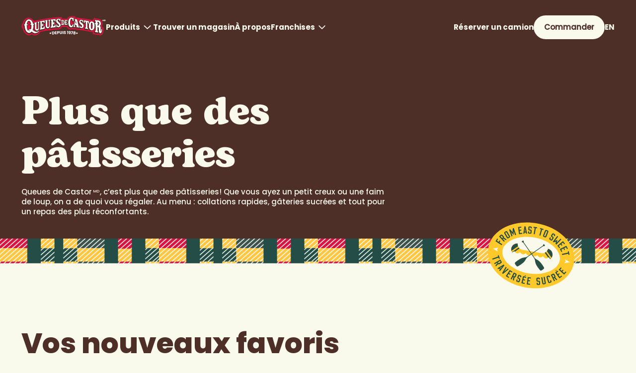

--- FILE ---
content_type: text/html; charset=UTF-8
request_url: https://beavertails.com/fr/produits/
body_size: 101722
content:
<!DOCTYPE html>
<html lang="fr">
	<head>
		<meta charset="utf-8">
<meta
name="viewport" content="width=device-width, maximum-scale=1, minimum-scale=1, user-scalable=0, minimal-ui">
<meta name="referrer" content="default">
<meta
name="format-detection" content="telephone=no">
<meta
name="HandheldFriendly" content="true">
<meta name="mobile-web-app-capable" content="yes">
<meta name="apple-mobile-web-app-status-bar-style" content="black-translucent">
<meta name="apple-touch-fullscreen" content="yes">
<meta name="google-site-verification" content="">


<link rel="icon" type="image/png" href="/resources/assets/images/favicon.png"/> 

		<link
    rel="preload"
    href="/resources/assets/fonts/Bogart-Variable.ttf"
    as="font"
    crossorigin
/>

<link
    rel="preload"
    href="/resources/assets/fonts/Poppins-Bold.ttf"
    as="font"
    crossorigin
/>
<link
    rel="preload"
    href="/resources/assets/fonts/Poppins-ExtraBold.ttf"
    as="font"
    crossorigin
/>
<link
    rel="preload"
    href="/resources/assets/fonts/Poppins-Medium.ttf"
    as="font"
    crossorigin
/>

    <!-- Google Tag Manager -->
    <script rel="preload">
        (function(w,d,s,l,i){w[l]=w[l]||[];w[l].push({'gtm.start': new Date().getTime(),event:'gtm.js'});var
        f=d.getElementsByTagName(s)[0], j=d.createElement(s),dl=l!='dataLayer'?'&l='+l:'';j.async=true;j.src=
        'https://www.googletagmanager.com/gtm.js?id='+i+dl;f.parentNode.insertBefore(j,f);
        })(window,document,'script','dataLayer','GTM-WGBX77G');
    </script>
    <!-- End Google Tag Manager -->



<link href="https://beavertails.com/resources/assets/css/app.14871c1918d1f9663c8d.css" rel="preload" as="style" onload="this.onload=null;this.rel=&#039;stylesheet&#039;">
<noscript><link href="https://beavertails.com/resources/assets/css/app.14871c1918d1f9663c8d.css" rel="stylesheet"></noscript>
<style>
    .like-h1,h1{font-family:Bogart-Variable,Arial,helvetica,sans-serif;font-weight:800;font-size:clamp(92px,8.3333333333vw,100vw);line-height:1.1}@media only screen and (max-width:1023px){.like-h1,h1{font-size:clamp(45px,12vw,60px)}.like-h2,h2{font-size:clamp(39px,10.4vw,52px)}.like-h3,h3{font-size:clamp(34px,9.0666666667vw,46px)}.like-h4,h4{font-size:clamp(24px,6.4vw,32px)}.like-h5,h5{font-size:clamp(22px,5.8666666667vw,30px)}.like-h6,h6{font-size:clamp(21px,5.6vw,28px)}}p{font-family:Poppins-Medium,Arial,helvetica,sans-serif;font-weight:400;font-size:clamp(13px,1.1805555556vw,100vw);line-height:1.33}@media only screen and (max-width:1023px){p{font-size:clamp(15px,4vw,20px)}}header{position:fixed;top:0;width:100%;z-index:99;padding:clamp(25px,2.2222222222vw,100vw) 0;transition:background-color .3s ease,transform .3s ease;transform:translateY(0)}header.transparent:not(.mobile-menu-visible){background-color:transparent!important}header.scrolled{transform:translateY(-100%)}header.mobile-menu-visible{background-color:transparent}header.mobile-menu-visible .centered-content .mobile-menu button span.line:first-child{top:clamp(17px,1.5277777778vw,100vw);width:clamp(27px,2.4305555556vw,100vw);rotate:45deg}header.mobile-menu-visible .centered-content .mobile-menu button span.line:nth-child(2){opacity:0}header.mobile-menu-visible .centered-content .mobile-menu button span.line:nth-child(3){top:clamp(17px,1.5277777778vw,100vw);width:clamp(27px,2.4305555556vw,100vw);rotate:-45deg}header .logo{display:inline-block}header ul{list-style:none;margin:0;display:flex;gap:clamp(19px,1.6666666667vw,100vw);align-items:center}header ul li{text-align:center}header .centered-content>div{display:flex;justify-content:space-between;align-items:center}header .centered-content .main-nav.mobile,header .centered-content .mobile-menu{display:none}header .centered-content .mobile-menu button{position:relative;margin-right:-10px;width:40px;height:40px;outline:none;background:none;border:none}header .centered-content .mobile-menu button span.line{right:18%;border-radius:10px;height:2px;background:#fffff8;transition:all .3s ease}header .centered-content .mobile-menu button span.line:first-child{position:absolute;top:clamp(10px,.9027777778vw,100vw);width:clamp(25px,2.2222222222vw,100vw)}header .centered-content .mobile-menu button span.line:nth-child(2){position:absolute;top:clamp(18px,1.5972222222vw,100vw);width:clamp(16px,1.3888888889vw,100vw)}header .centered-content .mobile-menu button span.line:nth-child(3){position:absolute;top:clamp(26px,2.2916666667vw,100vw);width:clamp(22px,1.9444444444vw,100vw)}header .centered-content .mobile-menu button svg path{transition:width .3s ease}header .centered-content .mobile-menu button:hover span.line{width:clamp(25px,2.2222222222vw,100vw)}@media only screen and (max-width:1200px){header{padding:clamp(24px,6.4vw,32px) 0}header .centered-content .main-nav li:not(:first-child){display:none}header .centered-content .main-nav.mobile{display:flex;gap:20px}header .centered-content .desktop-only,header .centered-content .secondary-nav li.desktop-only{display:none}header .centered-content .mobile-menu{display:flex;align-items:center;padding:0}}@media only screen and (max-width:767px){header .centered-content .main-nav.mobile{gap:10px}header .centered-content .main-nav.mobile li a{letter-spacing:.4px}}.hero.hero-homepage{position:relative;min-height:700px;height:80dvh;margin-bottom:clamp(156px,14.1666666667vw,100vw)}.hero.hero-homepage h1{color:#ffc92b}.hero.hero-homepage .centered-content{display:flex;flex-direction:column;justify-content:flex-end}.hero.hero-homepage .centered-content .title-content{height:100%;grid-column-end:span 20}.hero.hero-homepage .centered-content h1{position:relative;padding-right:20%}@media only screen and (max-width:1023px){.hero.hero-homepage .centered-content{padding-bottom:0;margin-bottom:0}.hero.hero-homepage .centered-content h1{grid-column-end:span 12}}.hero.hero-homepage .badge-wrapper{position:absolute;bottom:calc(-700px + clamp(191px,17.3611111111vw,100vw)/2);right:clamp(-30px,-2.7777777778vw,100vw);height:700px;pointer-events:none;contain:layout}.hero.hero-homepage .badge-wrapper .badge{position:relative;right:0;width:clamp(191px,17.3611111111vw,100vw);height:clamp(191px,17.3611111111vw,100vw)}.hero.hero-homepage .badge-wrapper .badge img{object-fit:contain}.hero.hero-homepage .bg-image{position:absolute;top:0;left:0;width:100%;height:100%;overflow:hidden;background-color:#d71440}.hero.hero-homepage .bg-image:after{content:" ";position:absolute;top:0;left:0;width:100%;height:100%;opacity:.35;background:linear-gradient(0deg,#000,rgba(0,0,0,.35) 40%,rgba(0,0,0,.35) 80%,#000)}.hero.hero-homepage .bg-image img{position:absolute;top:0;left:0;width:100%;height:100%;object-fit:cover;z-index:0}@media only screen and (max-width:1023px){.hero.hero-homepage{height:80dvh!important;min-height:400px}.hero.hero-homepage .centered-content h1{padding-right:0}.hero.hero-homepage .badge-wrapper{right:0;bottom:calc(-735px + clamp(115px,10.4166666667vw,100vw)/2)}.hero.hero-homepage .badge-wrapper .badge{width:clamp(125px,33.3333333333vw,167px);height:clamp(125px,33.3333333333vw,167px)}}
</style>

		
	<title>Plus que des pâtisseries | Queues de Castor</title><meta name="generator" content="SEOmatic">
<meta name="description" content="Explorez notre gamme irrésistible de produits Queues de Castor® ! Savourez nos pâtisseries préparées à la main avec une variété de garnitures, un choix de…">
<meta name="referrer" content="no-referrer-when-downgrade">
<meta name="robots" content="all">
<meta content="https://www.facebook.com/BeaverTails" property="fb:profile_id">
<meta content="fr" property="og:locale">
<meta content="en" property="og:locale:alternate">
<meta content="Queues de Castor" property="og:site_name">
<meta content="website" property="og:type">
<meta content="https://beavertails.com/fr/produits" property="og:url">
<meta content="Plus que des pâtisseries" property="og:title">
<meta content="Explorez notre gamme irrésistible de produits Queues de Castor® ! Savourez nos pâtisseries préparées à la main avec une variété de garnitures, un choix de…" property="og:description">
<meta content="https://assets.beavertails.com/production/_1200x630_fit_center-center_82_none_ns/about-that-name-1707419348.jpg?mtime=1744579159" property="og:image">
<meta content="724" property="og:image:width">
<meta content="407" property="og:image:height">
<meta content="BeaverTails Logo with Canadian Flag over Blue Sky" property="og:image:alt">
<meta content="https://www.tiktok.com/@beavertails" property="og:see_also">
<meta content="https://www.instagram.com/beavertails/" property="og:see_also">
<meta content="https://ca.linkedin.com/company/beavertailscanada" property="og:see_also">
<meta content="https://www.facebook.com/BeaverTails/" property="og:see_also">
<meta name="twitter:card" content="summary_large_image">
<meta name="twitter:creator" content="@">
<meta name="twitter:title" content="Plus que des pâtisseries">
<meta name="twitter:description" content="Explorez notre gamme irrésistible de produits Queues de Castor® ! Savourez nos pâtisseries préparées à la main avec une variété de garnitures, un choix de…">
<meta name="twitter:image" content="https://assets.beavertails.com/production/_1200x630_fit_center-center_82_none_ns/about-that-name-1707419348.jpg?mtime=1744579159">
<meta name="twitter:image:width" content="724">
<meta name="twitter:image:height" content="407">
<meta name="twitter:image:alt" content="BeaverTails Logo with Canadian Flag over Blue Sky">
<link href="https://beavertails.com/fr/produits" rel="canonical">
<link href="https://beavertails.com/fr" rel="home">
<link href="https://beavertails.com/products" rel="alternate" hreflang="en">
<link href="https://beavertails.com/fr/produits" rel="alternate" hreflang="x-default">
<link href="https://beavertails.com/fr/produits" rel="alternate" hreflang="fr">
<link href="https://beavertails.com/cp/c925e7d9/css/formie-base.css?v=1762402779" rel="stylesheet">
<link href="https://beavertails.com/cp/c925e7d9/css/formie-theme.css?v=1762402779" rel="stylesheet"></head>
		
	<body
		data-barba="wrapper" itemscope itemtype="https://schema.org/WebSite" class="preload lang-fr">
		<!-- Google Tag Manager (noscript) -->
		<noscript>
			<iframe src="https://www.googletagmanager.com/ns.html?id=GTM-WGBX77G" height="0" width="0" style="display:none;visibility:hidden"></iframe>
		</noscript>
		<!-- End Google Tag Manager (noscript) -->
		<div id="site-ctn" role="main" tabindex="-1" data-barba="container" data-barba-namespace="simple" >
			
						



<header   class="section transparent"   me:view="Header"   data-theme="brown" >
    			<div class="centered-content "> 
						    <div>
        <ul class="main-nav">
            <li>
                <a
                    href="https://beavertails.com/fr/"
                    class="logo"
                    aria-label="Queues de Castor"
                >
                    <span class="icon-logo">
    <svg
        id="Logo_FR"
        xmlns="http://www.w3.org/2000/svg"
        version="1.1"
        xmlns:xlink="http://www.w3.org/1999/xlink"
        viewBox="0 0 2088.93701 598.77953"
    >
        <!-- Generator: Adobe Illustrator 29.3.1, SVG Export Plug-In . SVG Version: 2.1.0 Build 151) -->
        <defs>
            <style>
                .st0 { fill: #fff; }

                .st1 { fill: #d71440; }

                .st2 { fill: #4e2f26; }

                .st3 { fill: none; }

                .st4 { display: none; }

                .st5 { fill: #d71440; }

                .st6 { fill: #4e2f26; }

                .st7 { clip-path: url(#clippath); }
            </style>
            <clipPath id="clippath">
                <rect class="st3" x="6" y="53.57003" width="2077" height="474.6634" />
            </clipPath>
        </defs>
        <defs>
            <style>
                .st0 { fill: #fff; }

                .st1 { fill: #d71440; }

                .st2 { fill: #4e2f26; }

                .st3 { fill: none; }

                .st4 { display: none; }

                .st5 { fill: #d71440; }

                .st6 { fill: #4e2f26; }

                .st7 { clip-path: url(#clippath); }
            </style>
            <clipPath id="clippath">
                <rect class="st3" x="6" y="53.57003" width="2077" height="474.6634" />
            </clipPath>
        </defs>
        <g id="Layer_1" class="st4">
            <g class="st7">
                <path
                    class="st1"
                    d="M1765.50685,451.68634c.91669,0,0,42.47506,0,42.47506l124.06377,25.36281,12.52854-7.6394s20.77932,14.66764,44.00302,14.97322c28.72422,0,42.16945-10.38958,52.25342-21.08474l.91688-.91673c24.75158-25.05723,36.05793-76.69957,36.05793-113.97984v-57.75385h-35.44693c-.611-13.75092-2.44457-26.27953-7.6394-37.58583,6.72271-12.83421,14.6678-34.22452,14.6678-59.89289s-2.75026-30.5576-9.77847-47.05871v1.22231c0-2.75019-21.39032-64.47655-95.64525-70.28248h-.91688c-24.75158,0-61.4207-1.83347-85.25559-16.50108l-12.83423-9.77847-8.25059,13.75092c-.61119,1.22233-27.50184,47.36428-27.50184,47.36428,0,0-170.51136-41.55831-436.97356-65.69884v-31.47434l-87.39475-3.36131s-49.19775-6.11152-92.28389,41.25276h-.30559c-5.50042,7.6394-10.38956,14.66766-14.36211,21.69591h-134.14784v-38.197c-327.88299,0-693.04629,97.78429-693.04629,97.78429-3.05576-6.11152-6.11152-11.6119-9.16728-15.88997-25.97396-40.64157-66.92112-66.00438-109.39626-68.14341-25.97396-2.44462-52.86461,4.27805-78.22738,20.47358h-.61119c-35.75243,23.83494-61.72639,63.55979-73.03273,111.84078-20.47344,20.4736-31.77979,47.05871-31.77979,75.47728v1.52788c0,28.11298,8.86159,50.42003,8.86159,46.75311,0,0,14.6678-4.58364,15.2788-4.58364,2.44476,16.5011,6.11152,31.47432,11.00085,45.53081,16.50099,55.61483,62.94858,119.17463,128.9531,136.59246h1.52788c0,.30558,1.52788.61115,1.52788.61115,28.11293,4.58364,55.00358-3.05576,82.50542-23.52935,2.75017,1.83346,6.11152,3.97249,6.11152,3.97249h.61119c31.16869,18.94571,68.7546,25.66838,102.97905,18.33456,13.13982-3.05576,24.44608-8.25055,33.00226-12.52862l.91669-.61115h.30559c25.97396-14.66764,50.72563-37.58584,69.67129-64.78211,0,0,1.22238-2.13903,2.75026-4.27806,190.6794-46.75313,449.80779-62.03193,449.80779-62.03193,45.5308-4.58364,62.33748-27.19626,77.61628-61.11517,15.58439,0,109.70176,0,123.45268-.61117,9.77847,16.19552,35.44683,52.25349,74.25502,62.94865,18.94566,5.19479,38.197,3.36133,57.44825-4.88921,0,0,175.70619,3.05576,510.31189,73.33823"
                />
                <path
                    class="st6"
                    d="M1971.15926,361.847v-9.77843c0-29.33529,0-45.8364-14.66761-58.36501,5.50033-5.19478,20.77913-22.61263,21.08482-57.44829v-.61114c0-27.80741-10.38966-51.64235-29.9466-68.44903-11.91735-10.38959-22.61251-14.05649-36.05793-16.50111-6.11152-1.22231-15.88999-1.52788-16.19549-1.52788-48.28097-1.52788-71.50485-11.61187-71.81036-11.91747l-7.6394-3.05576-1.83338-.61114-.91688,1.83347-19.25125,32.39105.91669,22.6126,1.52788.61117c2.44476.91671,9.16728,3.97247,11.61204,6.72266,2.44457,2.75019,3.36126,5.50038,3.36126,8.55614v3.36133c-2.75026,1.83345-6.11152,4.88921-9.16728,7.94497-7.9449-14.97323-18.64006-26.27953-31.47429-33.00219h-.61119l-1.83338-1.22231c-7.0284-3.36133-14.9733-5.50038-23.22389-5.80595h-9.16728c-21.39032,1.22231-41.86395,11.6119-57.75375,29.02972,0-8.25054.611-27.50184.611-27.50184v-2.13902c0-1.22231,0-3.36135-2.75007-4.27807-16.80668-3.66693-127.11963-23.52936-128.03632-23.52936h-1.52788s-3.66695,4.88921-6.11152,8.55614c-.61119-4.27807-1.22229-10.69516-1.22229-10.69516l-29.64091-4.88921s-.91669,2.44459-.91669,2.75017c-10.69516-5.19478-55.61487-23.22375-83.1167,24.14051,0,0-11.61185,20.4736-11.61185,45.53083s6.11152,39.72488,27.19624,58.36503h-7.6394s-7.94499,13.13975-11.61194,18.9457c-2.44457-10.08402-40.64157-166.23332-40.64157-166.23332l-68.7546-7.6394s-7.94499,14.9732-12.52863,23.52932v-58.67056h-29.02972s-5.19474,6.11152-6.72262,8.25054l-10.38956-5.19478c-24.75167-10.38961-52.25351,0-68.7546,15.58435-14.9733,13.44537-26.89074,29.94646-35.44683,48.58659-.61119-1.52788-1.83347-4.58364-1.83347-4.58364h-1.52788l-79.14416-.61117-8.55618,14.05651c-6.11152-5.19481-17.72337-12.83421-31.16869-12.83421s-45.2253.91674-45.2253.91674l-.91669,1.22231-8.25059,14.66763c0-14.66763.30559-53.17023.30559-53.17023h-28.11293l-6.41711,6.41711c-3.05576-1.52788-10.69516-5.19478-15.2788-6.11152-17.11227-4.27805-35.75243,0-52.25351,12.52863-6.11152,4.27805-10.69516,10.38956-14.9732,16.19549,0,0-.61119.61117-.61119.91674-.3055-7.3338-1.52788-24.44608-1.52788-24.44608l-134.14784,13.75092s-1.22229,1.83347-1.83347,2.75021l-.91669-2.44462-52.86461,7.94495s-6.72271,13.13978-8.55618,16.19554v-9.77842l-2.13898-5.19481h-1.83347c0,.30557-67.53231,11.6119-67.53231,11.6119,0,0-1.52788,2.75019-2.75017,4.27807l-.61119-3.36135-127.73072,24.14051s-1.22229,2.13905-2.13907,3.36135l-.6111-1.83347-49.19775,11.00075-6.41711,12.52861c-2.75017,4.58364-5.19483,9.47285-7.3338,14.66763v-22.30703l-66.00443,16.19551-14.36211,26.27955v.91671c-3.05576-1.22231-6.41702-1.83345-10.08397-2.13902,0-2.13905-.91669-5.19481-.91669-5.19481-.61119-1.83345-11.91754-36.05795-22.6127-50.72561-20.16794-32.39105-53.4758-53.4758-86.47797-55.00368-19.25125-2.13902-40.03038,3.36135-59.89282,15.88994-31.77998,21.08475-53.78149,57.14272-62.33758,102.36798-18.33456,15.2788-28.72422,36.97469-28.72422,59.89289v2.44462c0,2.75017,0,5.50035,2.75026,6.72266h.61119l7.6394-1.52788c3.36126-.91674,6.41702-1.52788,9.77847-1.83345,1.22219,30.25202,5.50033,54.08694,13.13973,75.17169,13.75092,45.83639,53.17011,102.06237,107.56269,116.11886,31.77988,5.50037,58.05944-14.97322,75.47731-31.47432,1.52788.91673,4.27805,2.44461,4.27805,2.44461l20.16803,13.44535c24.75167,14.97322,54.39249,20.16801,80.97764,14.36207,9.47287-2.13903,18.64015-6.4171,25.66836-9.77843,22.00151-12.22304,43.39183-32.08548,59.58732-55.92041,3.05576-4.27806,7.3338-12.22303,7.6394-12.83419l.91669-1.83345-1.22229-.61115c28.41862-5.50037,104.50702-22.00147,118.86904-26.27953h.91678l12.83414-24.14051v-72.4215l-30.8631,8.86171c-.91678,6.72266-3.05576,13.13975-7.0283,20.16801-5.50033,9.16728-15.8899,11.91746-26.27955,14.36206l-3.05576.61115v-7.02825l4.27814-.61114c5.80593-.91674,11.61185-2.75019,17.11218-4.27807h.91678l.6111-.91674,2.44466-3.6669c3.05576-4.58364,6.11152-9.47285,7.94499-14.66766v-53.17023c1.83338,0,18.02896-3.6669,18.02896-3.6669l2.44457-1.83345,11.91744-20.77918v-15.2788l3.36135-.91674v107.86833c0,6.72269,2.13907,11.91747,4.27805,17.11225l.91678,2.75019c7.3338,21.08475,27.80743,38.50257,48.58656,41.55833,14.05651,2.13903,28.11303-2.44461,40.64157-13.13976,13.13982-10.08401,22.6127-25.66838,26.27955-43.39179l2.13907-13.75092v-128.34191s4.58364,5.19481,6.72262,5.19481h2.44466c2.75017,1.83345,4.58364,4.88921,5.19474,6.72266,0,1.22231-.91669,113.06311-.91669,113.06311-1.52788,7.94497-3.66695,17.72342-11.61185,23.22377l-.91678.61117v14.05649c-.30559,3.97249-.30559,7.94497-.30559,11.91746s0,7.94498.30559,12.22304v2.44461l13.75092-1.52788c23.52939-3.97249,48.28106-6.72266,72.11595-9.77842l31.77988-3.66691,5.19483-.61115c2.44457,0,4.88923,0,7.6394-1.22231h.91669s5.50042-10.38958,6.41711-11.61189v.91673l.91669,12.22304h2.44466l18.64015-2.13902,3.36126-1.22231c.91678-.91673,1.22238-2.44461,1.22238-3.66691v-1.2223c3.05576,1.2223,8.2505,4.58364,8.2505,4.58364l3.97254,2.13902c18.94566,7.6394,43.08614,4.58364,58.67053-7.6394,16.80668-12.52861,30.5576-33.91893,35.14124-55.30925h29.94641s5.80602.61117,17.11227-1.83345c12.83423-2.75019,29.33531-18.64013,40.94716-39.72488,0,0,.30559-.61117.61119-1.22231,0,0,0,11.91747-8.55609,16.19554v24.44608l77.00509.91671.61119-1.22229c.91669-1.83347,2.44457-3.9725,3.36135-5.19481,2.75017,8.25057,5.50033,16.80668,9.47278,24.75165,9.47287,20.4736,29.33531,38.197,50.42004,44.6141,11.61194,4.58364,25.66846,4.58364,38.197,0,11.00075-3.66691,21.69591-11.00074,31.47438-21.39031.30559,5.50035,1.22229,15.88994,1.22229,15.88994l54.08699,4.27806,17.11218-29.02971v-19.55687c.30559,0-1.83338-2.44462-1.83338-2.44462h-1.22238c-1.83338.61117-3.05576,0-4.58364-.91671-2.13898-.61117-3.36126-3.05576-3.66686-3.9725,0-.91671.6111-2.44459.6111-2.44459,0-.61117,0-1.22231.30559-1.52788,3.97254,2.75017,7.6394,5.80593,11.30635,9.16728l4.88914,4.58364c.91678,1.22229,1.52788,2.75017,1.52788,4.27805,0,6.41711-6.11152,14.66766-9.47278,18.02899l-.61119.61117v25.05722c.30559,0,77.00519,9.47285,77.00519,9.47285,0,0,3.36126-3.05576,5.50033-5.19479.61119,2.44461,1.22229,6.72267,1.22229,6.72267l18.33456,2.13903s.91678-4.27807,1.52788-6.11152c5.50042,3.36133,18.94575,10.38958,28.41862,9.77843,31.77988,0,61.72629-20.16802,73.03264-49.19773,3.36135-8.25057,4.88923-16.80668,4.88923-25.36282,0-18.33456-7.0283-36.36355-15.88999-49.5033,2.44457,0,7.6394.91671,7.6394.91671l17.11227,1.83345.6111-1.22229,14.05642-21.69591v-1.83345,101.14567c0,1.83345-1.52788,7.6394-1.52788,7.6394-3.36126,14.9732-21.69582,24.75164-21.69582,25.05722l-1.22229.61114.61119,25.36282,92.58939,16.80668,14.36211-25.97396v-11.91747c12.83423,33.91893,36.66912,53.4758,68.7546,53.4758s46.75309-10.08401,63.86546-28.11299c13.75092-14.66764,22.9182-33.91893,26.89065-55.9204v71.50478c0,5.50037-3.36126,10.38958-7.02821,15.27879-3.66695,4.58364-13.44542,10.08402-13.44542,10.38959l-1.22219.61115v41.8639l88.31135,17.72342s13.75092-23.22378,14.66761-24.44608c2.44476,4.88921,5.19483,10.69516,9.77847,15.2788,16.50118,17.11225,38.50269,18.33456,39.41938,18.33456,18.33456.30557,24.14039-5.80595,30.5576-12.22304l.91669-1.22231c15.88999-16.19552,27.80734-56.53156,27.80734-94.1174v-28.72414h-35.14124.61119v-.30558ZM221.12575,364.59719c-1.52788.61115-3.05576.61115-4.88923.91673l-6.11152,1.22231c-16.50108,3.6669-32.69667,14.36206-44.30861,29.33529-13.44523-19.55687-18.02887-43.39179-20.77913-64.47653l-.61119-14.05649c0-6.41709-.611-12.52861-.611-18.94572s0-7.94497.611-12.52861c0-.61114.91688-1.52788,2.75026-1.83345,4.88914-.61114,11.30635,0,18.94575,3.36133l1.22219.61117,2.13907-2.13905v-.91671c0-14.66766-2.13907-32.39107-17.72337-40.94719l-2.13907-.91674c-1.52788-.61114-2.75007-1.22231-3.05576-1.83345,1.52788-14.97323,6.72271-28.72415,14.66761-44.30852,4.27814-6.41709,11.91754-13.75092,20.47363-14.36209,11.61194-.91671,17.11227,8.86171,22.3071,18.33456l4.88923,8.25057,1.52788,3.6669c3.05576,6.72269,6.11152,14.05649,7.9449,21.39032-5.19474,6.41709-10.38956,13.44535-12.83414,21.08475-2.13907,9.47285-3.36135,17.72342-3.36135,25.05724v8.25054l1.52788.61114c2.13907.91674,3.97245,0,5.50033,0s1.83347-.61114,2.75026-.61114c5.80593.61114,11.30626.91674,13.44532,5.19478.6111,6.11152.6111,12.22304.6111,18.33456,0,17.72342-1.83338,36.05798-5.19474,52.55907M378.19179,253.67311v-9.47285c0-6.72269.6111-12.83421,4.88923-17.11227.6111-.61114,1.83338-.91671,2.44457-1.22229v12.52861l1.22229,3.36133c1.52788,1.52788,3.36135,1.22231,4.88923,1.22231h.91669c.91678.61114,2.75026,4.88921,3.66695,8.86171v94.72854c0,14.66764-7.6394,15.2788-7.94499,15.2788-3.05576,0-5.50033-.91673-7.3338-2.75018-3.36135-3.9725-2.75017-10.69516-2.75017-10.69516v-94.72856M359.55164,429.37929h-.91669c-22.3071-3.97249-41.55835-18.02898-61.72639-32.69662,0,0-3.05576-2.13903-4.58364-3.36134v-1.2223c4.58364-13.13976,9.16728-25.66839,11.30635-39.41931,2.44457-15.2788,3.66686-29.02971,3.66686-43.0862v-12.52863c0-7.94497-.6111-16.50108-1.52788-25.36279h3.36135s5.50033.91671,8.25059,1.52788v20.77915c0,25.97396,0,74.86612,2.13898,87.08916,3.66695,23.22378,28.11303,45.53083,53.4758,48.89216,12.22304,1.2223,21.69591-.61115,29.64091-5.50037,3.05576-1.52788,5.80593-3.36133,8.55609-5.19479-14.36202,11.61189-33.61336,15.88995-52.25351,10.08401M416.38879,415.01723c-.61119.61114-1.52788,1.2223-2.13907,1.83345,1.22229-.91673,2.44466-2.13903,3.66695-3.05576-.30559,0-1.22229,1.22231-1.22229,1.22231M454.28019,329.76153v31.7799c-.61119,4.88921-3.36135,9.16728-6.11152,13.75092l-3.97245,7.02825v29.33529c-6.41711-3.05576-14.9733-6.72266-14.9733-6.72266l-1.22229-.61115s-4.88923,4.58364-7.94499,7.33382c14.36211-14.66764,22.6127-36.05796,22.6127-59.89289v-121.61925c0-3.6669.3055-6.72266.91669-9.47285v2.75019s5.19483,3.6669,5.80593,3.9725c2.44466,3.05576,4.27805,5.50035,4.58364,8.55611.30559,20.4736.61119,41.55835.61119,62.33751v31.47434M523.64598,232.89393l-.61119.61117c-1.52788,1.83345-1.83347,3.97247-1.83347,5.80593l-.6111,3.36135c-.61119,3.36133-2.13907,5.80593-3.97254,7.6394v-31.77991c2.75017,0,7.3338-.61117,10.08406,0,4.58364.91671,8.2505,1.83345,11.00066,4.88921,1.52788,1.83345,2.44466,3.9725,2.75026,6.41709-1.83347,0-17.11227,3.05576-17.11227,3.05576M657.48822,308.67679c-1.83347.61114-4.27805,0-5.80593-.91674-2.13907-1.52788-3.05576-4.58364-3.66695-7.02823v-.61117c-1.22229-16.19551-1.22229-33.61336-1.52788-50.42004v-36.36355c0-4.58364,0-9.47285.30559-14.66763v-15.2788c.61119-4.88921,3.36135-9.16728,8.25059-13.44535,0,8.25054.6111,20.16801.6111,20.16801l1.22229.61117c4.58364,1.83345,5.80602,7.6394,6.11152,11.00073,0,.61114.30559,44.61409.30559,44.61409v46.75313c.61119,6.41709.61119,13.44535-5.19474,15.88994M794.38623,293.70356c-.91669.91674-1.52788,1.22231-2.44457,1.22231v-20.47358c.91669,1.52788,1.52788,3.36133,1.83347,5.50035l.91669,3.9725h.91678c1.83338,1.52788,3.36126,1.52788,4.88914,1.22231-.91669,3.05576-2.75017,6.11152-6.11152,8.25054M806.30376,187.97427l-10.08406,1.52788-.6111,1.22231c-.61119,1.52788-.91678,2.75017-.91678,3.97247v4.27807c0,1.52788-.91669,5.80595-3.05576,7.94497,0-.61114.30559-25.05722.30559-28.11298,2.75017,0,5.80593.91671,8.55609,2.44459,2.75026,1.83347,4.58364,4.27807,6.41711,7.33383q.61119,1.01757,0,0M861.00185,252.4508s-3.36135,5.80595-5.80593,9.47285c0-3.05576-.30559-7.6394-.30559-7.6394l-.91678-.61114c-2.44457-1.52788-4.88914-.91674-6.72262-.61117h-3.05576s-17.41787,1.52788-20.16803,1.52788v-35.14124c1.83347,0,12.83423-1.52788,12.83423-1.52788h1.22229v-.91671c.30559,0,3.36135-6.11152,3.36135-6.11152.91669-1.83345,1.52788-3.36133,2.75017-4.88921,4.58364,18.02896,15.58439,32.69662,27.50184,46.14197h-11.00075.30559v.30557ZM909.894,286.36973c-.30559.91674-1.83347,1.22231-3.05576,1.22231-8.55618-3.36133-12.83423-11.3063-15.88999-19.86244,2.75017,2.13905,12.83423,9.47285,12.83423,9.47285l.91669.91674c3.05576,2.75019,5.19483,4.58364,5.19483,7.33383v.91671M907.14384,163.83377c.3055-2.44462,1.22229-3.9725,2.44457-4.58364,3.36135.61114,5.19483,3.6669,7.3338,8.25054l3.05576,5.50038c3.05576,6.11152,4.88923,12.83418,6.41711,20.47358-8.55609-7.3338-17.41787-17.41782-18.94575-29.64086M978.343,257.34001h0c-.91678-2.75019-3.66695-11.00073-3.66695-11.00073-7.6394-17.41782-22.00141-30.86317-35.75233-42.47507,6.11152,0,16.50108-.91671,16.50108-.91671h1.22229s16.80668-28.41858,16.80668-28.72415v7.02823s6.11152,2.75019,8.25059,3.36135v65.08767c0,2.13905-1.52788,6.11152-3.05576,7.6394M1031.8188,221.58763v4.58364l-.61119,3.05576c-.91669,4.27807-1.83347,8.25054-4.88923,10.69516v-48.28101c1.83347.91674,3.66695,2.13905,4.27814,3.9725,1.83338,4.88921,2.13898,10.38959,2.13898,15.88994s0,6.72269-.30559,10.38959M1306.226,177.27911s-13.44532,63.25422-14.36202,67.22672c-3.36135,0-23.52939-3.05576-23.52939-3.05576l-26.27955,31.77991c-.6111,2.75019-2.75017,7.02823-4.27805,8.25054-1.83347,1.22231-2.75017,1.22231-4.58364,0-17.72337-18.02899-21.39032-50.42004-21.39032-75.47726s2.44457-34.22452,2.44457-34.5301c3.97254-23.22377,9.77847-28.72415,12.83423-29.64088,3.05576-1.22229,5.50033,1.22231,5.80593,1.22231h.30559c14.05651,6.72269,17.11227,47.66987,17.11227,62.64308v2.44462h31.77988s20.16803-34.2245,22.00151-37.89143c1.22229.91674,2.44457,2.13905,2.44457,4.58364v1.83345M1482.23778,309.8991c-1.22229,1.22231-3.66695,1.83345-4.88923,1.52788-7.6394-1.22231-10.69516-8.86171-13.75092-16.50111l-2.13907-5.50038c0-1.22229-.6111-2.44459-.6111-3.6669.91669.61114,2.13898,1.22231,2.13898,1.22231,7.0283,4.58364,14.6677,9.47285,20.47363,15.88994,0,1.22231.61119,2.13905.61119,3.05576,0,1.52788-.30559,2.75019-1.22238,3.66693M1488.9604,206.6144s-3.05576-2.44462-3.36126-2.44462l-3.66695-3.36133c-5.19483-4.58364-8.55609-7.94497-8.55609-12.22304s0-1.83345.6111-2.75019c1.83347-1.52788,5.19483-1.52788,7.6394-.91671,3.97254,1.52788,6.72271,3.6669,8.25059,6.41709,3.66686,7.33383,5.50033,14.05649,6.41711,20.47358-2.44466-1.52788-5.19483-3.36133-7.6394-5.19478M1642.97077,340.76226c-2.13907-3.36134-2.44476-10.38959-2.44476-15.2788v-66.00441,1.83345l.61119.61114c.61119.61117,1.52788,1.22231,9.16728,2.13905-2.44457,10.69516-3.66695,21.69589-3.66695,33.00219,0,18.33456,1.83357,35.14124,5.50052,49.80889-4.27814-1.22231-7.6394-3.05576-9.16728-6.11152M1734.64356,359.70797c-3.97264-6.41709-10.08416-23.22377-10.08416-66.61555s4.58364-54.39253,7.94509-62.94867c4.27795,6.72269,11.00066,23.52936,11.00066,66.92115s-4.88914,54.69811-8.86159,62.64308"
                />
                <path
                    class="st0"
                    d="M887.58699,124.41446c-13.44542,7.33385-23.52939,22.00148-26.27955,38.50259-.61119,3.36133-.61119,6.41709-.61119,9.47285,0,32.39105,26.89074,54.39251,50.72563,73.94938l5.50033,4.58364c7.3339,6.41709,16.19558,15.58437,16.19558,27.19627s0,3.6669-.91678,5.80595c-1.22229,7.3338-6.72262,12.83418-14.05642,14.66763-11.00075,1.22231-22.00151-3.6669-27.80743-12.52861-5.50042-8.25054-10.08406-24.14051-10.08406-24.44608v-1.22231c-.3055,0-13.75092.61117-13.75092.61117l.91678,64.17093,15.8899-2.13902s0-10.08399.30559-15.2788c5.19483,7.94497,13.13982,14.66766,22.00151,18.02899,15.58439,4.58364,32.69657,0,46.14199-12.52861,13.13973-10.69516,19.86244-27.19627,18.64006-45.53083-1.83338-15.2788-9.47278-29.64086-24.14048-46.14197l-11.00075-9.47285c-18.02896-15.2788-36.66912-30.86317-38.80809-53.78137,0-8.55614,3.66686-15.2788,9.47287-18.64015,8.2505-3.6669,18.94566-1.83345,25.66836,4.58364,6.11152,6.72269,11.30626,12.83421,12.52863,21.08475.91669,2.75019,1.22229,7.6394,1.22229,7.6394v1.22231l19.86244.61114v-55.61482h-17.11227v15.88994c-.61119-.61114-1.22229-1.52788-1.22229-1.52788l-5.80593-6.72266c-14.36211-11.00071-37.28031-11.91744-53.1703-2.44462"
                />
                <path
                    class="st0"
                    d="M841.7506,126.85908l-116.11887,12.22304v16.50111h1.22229c7.02826,0,13.75092,5.50038,15.58439,11.6119,0,5.19478,1.22229,117.34116,1.22229,117.34116.30559,10.69516.61114,20.77918-8.86168,26.8907-.61119,1.22231-1.83347,1.52788-3.05576,1.83345-1.83347.61117-3.66695,1.22231-5.19483,3.05576v15.88994c-.30555,0-.30555,2.13905-.30555,2.13905,0,1.52788,0,3.6669,1.83343,5.19478h.91674c28.11298-4.27807,57.44829-7.6394,85.56123-11.00073l30.2521-3.6669,2.13898-1.52788-.91669-61.1152-14.05651,1.52788v.91671c-.30559,0-5.80593,17.72342-12.22304,24.75167-6.72271,8.55611-16.50108,10.38956-26.89065,12.22304,0,0-7.6394,1.52788-7.94499,1.52788h-1.52788v-63.25424c3.36135-1.22231,7.3338,0,10.69516,2.13905,4.88923,3.6669,9.47287,14.05649,9.47287,14.05649v.91671c.3055,0,11.91744-1.52788,11.91744-1.52788v-58.67058l-1.52788-2.44459h-.61119l-7.02821,1.22229-2.44466.61117v.91671l-.91669,3.05576c-.30559,2.13905-.91669,4.58364-2.13907,6.11152-3.36126,7.02826-10.69516,11.6119-18.02892,11.6119,0-1.52788-.30559-59.58732-.30559-60.50405v-.91671c14.97325-4.27807,30.55755-.91674,40.33602,8.86171,4.88923,4.58364,10.08397,17.72339,10.08397,17.72339v.91674c.30559,0,13.13982-1.52788,13.13982-1.52788v-51.33675c-.30559-2.75021-3.05576-4.58364-3.36135-4.58364h-.91669v.30555Z"
                />
                <path
                    class="st0"
                    d="M709.43623,140.61l-38.80819,4.88923v13.44532c7.6394,3.36135,10.08402,12.52863,10.38961,20.16803l.91674,115.20214c-.30559,4.58364-1.22233,9.77842-3.66695,14.66763-4.27805,8.25057-12.83418,13.13978-21.39032,12.22304-8.86168-1.83345-14.9732-10.69516-16.80668-18.02896-.91669-17.11227-1.83343-95.95086-1.83343-95.95086-.30559-15.88994-.91674-32.08548,7.94495-44.00295v-13.75092l-55.61482,8.86171v17.41782l7.6394,3.66693c4.58364,2.44459,4.88923,9.47285,4.88923,9.77842v116.73002c2.13902,16.50111,11.91744,36.97469,33.30776,44.30852,13.75092,4.88921,29.64086,2.75019,41.55835-5.80595,23.83494-17.11225,23.52934-52.55906,23.52934-54.08694s0-103.28467.30559-122.23039c0-5.19478,3.6669-10.69516,8.86168-13.13975h.91674v-13.75092h-1.52788l-.61114-.61117Z"
                />
                <path
                    class="st0"
                    d="M460.39181,182.4739h-1.22233l-.61114,13.13978c0,3.36133,2.44462,3.6669,3.6669,3.9725h.61114c6.11152,1.52788,9.77847,5.80593,9.77847,11.3063v140.56494c.30555,4.58364-2.13907,7.94498-7.02826,10.38959l-5.50038,2.44461h-.91674v22.61263l114.89659-23.52935.61114-58.97616-15.2788,2.75019-2.75017,11.00073c-3.05576,5.50038-5.50038,10.08402-9.47287,14.05649-9.77842,8.86171-22.9182,11.61189-35.75238,14.36207,0,0-2.13902,0-3.36135.61115,0-1.52788-.30555-61.42077-.30555-62.64308s0,0,0,0c7.02821-.61114,15.88994,1.52788,19.25125,9.16728,1.22233,1.52788,2.13907,4.88921,2.44462,5.80595v1.22231c.30559,0,11.00075-1.52788,11.00075-1.52788v-59.89289c-.30559,0-11.91749,1.52788-11.91749,1.52788v.91671c-.61114,3.05576-3.05576,11.91747-6.11152,14.97323-3.36131,4.27807-8.86168,7.6394-14.05647,6.41709v-66.61555c10.38956-4.27807,21.69587-2.75019,26.27951-1.83347,9.77847,1.52788,18.94575,8.25057,24.14053,17.72342,1.22229,1.22231,2.13902,4.27807,2.44462,6.11152v1.52788l12.83418-3.36133v-52.25349c-.61114-.91674-1.22233-2.75019-2.75021-3.36135h-1.83343c-.30559,0-109.39621,21.69591-109.39621,21.69591"
                />
                <path
                    class="st0"
                    d="M1230.44328,88.96763c-19.55694,1.52788-38.197,17.11227-54.69818,46.75313-.3055.91674-30.252,67.22672-4.27805,142.09283.61119,1.52788,12.83423,34.83564,39.72488,45.8364,12.52863,5.19478,26.27955,4.58364,40.94716-2.13905.30559,0,36.05802-16.19551,36.36362-67.22672v-1.22229l-16.50118-3.05576v1.52788c-.3055,0-5.80593,30.252-21.39032,38.80814-5.19474,3.05576-11.30626,3.05576-17.72337.61114,0,0-16.19549-6.41709-23.22379-31.77988,0-.61117-18.02896-70.58807,6.72271-121.31368,0,0,13.75092-21.08472,27.50184-20.77913,5.80593,0,11.00075,4.58364,15.58439,12.83418,0,0,9.16728,13.44532,11.30626,44.61407v1.22231h21.39032v-83.42223h-18.33456s-.6111,11.6119-.91669,16.50108c-5.50042-6.41707-21.39032-21.08472-42.16954-19.55684"
                />
                <path
                    class="st0"
                    d="M442.66839,187.66868l-40.64162,8.55614.61114,12.22304,4.88923,1.22231c3.97245,1.52788,4.88919,6.11152,5.80593,10.69516v124.98056c0,11.00074-2.75017,18.94571-7.94499,24.14051-5.80593,5.50037-13.13973,5.19479-13.44532,5.19479-7.3338,0-13.13975-1.83346-16.80668-5.80595-4.88921-4.88921-4.88921-11.61189-4.88921-12.52861v-128.64747c.91674-3.36135,4.27807-7.33383,7.33383-8.55614h.91674v-15.58437l-53.17023,12.22304-.61114,15.58437c.91671,2.44462,2.75017,2.44462,3.97247,2.44462h1.52788c5.50038,2.75017,5.80595,10.69516,6.11152,17.72339v102.36795c0,.61114,1.83345,56.22599,50.42004,56.22599,27.25203,0,46.75313-27.128,46.75313-58.6706v-137.81476c0-5.80593,4.88919-11.3063,9.47283-12.83418h.91674l.61114-13.44535h-2.13902.30559v.30557Z"
                />
                <path
                    class="st0"
                    d="M1672.00049,293.09239c0,64.17096,26.89065,105.72929,68.4491,105.72929s68.44891-41.55833,68.44891-105.72929-26.89065-106.03486-68.44891-106.03486-68.4491,41.55833-68.4491,106.03486M1715.08681,293.09239c0-53.4758,8.86159-81.89435,25.66827-81.89435s25.66846,28.41855,25.66846,81.89435-8.86178,80.97764-25.66846,80.97764-25.66827-28.11299-25.66827-80.97764"
                />
                <path
                    class="st0"
                    d="M1672.00049,293.09239c0,64.17096,26.89065,105.72929,68.4491,105.72929s68.44891-41.55833,68.44891-105.72929-26.89065-106.03486-68.44891-106.03486-68.4491,41.55833-68.4491,106.03486M1715.08681,293.09239c0-53.4758,8.86159-81.89435,25.66827-81.89435s25.66846,28.41855,25.66846,81.89435-8.86178,80.97764-25.66846,80.97764-25.66827-28.11299-25.66827-80.97764"
                />
                <path
                    class="st0"
                    d="M1979.10435,372.84773l-2.44476,22.00147-.611,3.36133c-1.83357,14.36207-3.05576,23.52935-8.25059,23.52935s-7.6394-1.83345-7.6394-14.97322v-55.00368c0-36.05795,0-46.14197-20.16813-56.22599,18.02906-17.11225,27.50184-35.75238,27.50184-55.92039v-4.27807c0-16.19554-4.88914-33.00222-14.66761-48.28101-9.77847-14.36206-27.50184-24.75165-45.53071-27.19627-15.88999-2.13902-24.44608-1.52788-24.75177-1.52788,0,0-32.39098-1.83345-51.94792-7.6394l-3.97245-.91671h-1.52788c-1.52788.61114-1.83338,2.13902-1.83338,3.36133v.91674l.611,9.16728c0,3.36133,0,7.02823.91688,10.38956v.61117h.91669c5.50033,2.13902,10.38947,7.6394,12.52854,12.22304,1.52788,6.41709,1.83357,13.75092,1.83357,20.77918v20.47358h-11.00085c-7.02821,2.13902-13.75092,9.16728-16.19549,16.80668v2.75019c0,.91671.91669,1.22231,1.83338,1.22231h.61119c4.27814-1.83347,9.77847-1.22231,13.44542,0,4.88914,2.13902,11.30635,4.58364,11.30635,10.38956v145.14859c0,2.13903-1.83357,10.08401-8.86178,12.52861l-7.02821,1.22231h-1.22238v23.52935l74.86612,14.97322.61119-22.9182c0-3.36133-3.05576-4.27806-4.88914-4.88921-1.22238,0-2.13907-.91673-2.75026-1.52788-4.58364-3.66691-5.50033-8.55613-5.50033-13.75092v-4.27807c-.91669-29.02972-.91669-57.1427-.91669-86.78356s0,0,0,0h2.75007c20.16813,0,29.64091,10.69515,29.64091,33.30778v56.53155c1.22238,45.53083,20.16794,62.64308,36.05793,63.55981,6.41721.30557,13.13973-2.44462,18.94575-8.25055,14.66761-14.0565,24.44608-44.00295,24.44608-75.78284v-17.72342h-16.50118v-1.2223h-.611v.30557ZM1916.46128,272.61881c-8.55628,10.08402-19.86244,16.50111-33.61336,14.66766-.91688-9.47285-1.22238-20.47358,0-29.64086,4.27795-3.36135,10.69516-4.27807,15.8898-2.13905,2.75026.91674,4.88933,2.13905,7.0284,3.36133,1.22219-1.22229.91669-4.27805,0-6.11152,0-8.25054-6.11152-16.19551-13.44542-18.64013-3.05576-.91671-6.41702-1.83345-9.47278,0l-.91688-.91671v-42.1695c3.05576-1.83345,7.6394,0,11.61204,0,11.61185,3.05576,23.5292,11.91747,28.11284,23.52934,9.16728,17.72342,7.0284,42.47507-5.50033,58.36503"
                />
                <path
                    class="st0"
                    d="M1551.90916,158.02782l-1.22238,1.22231-.6111,57.14272,1.52788,2.13902,13.13973,2.44462,2.13907-.91674.6111-6.72266c.61119-7.02826,1.22238-13.75092,6.41702-18.33456,4.88933-3.9725,12.52873-8.25057,20.47363-7.02826v137.50919l-2.13907,6.41709c-2.44457,5.50037-7.6394,9.47285-15.8898,12.22304h-.91688v11.91747l.91688,2.44459,70.89348,13.75092,1.22238-1.52788.61119-13.75092v-.61114c0-.61117,0-1.22231-.61119-1.83345-.91669-1.22231-2.44457-1.52789-3.36126-1.52789-10.08416-2.75018-12.83423-14.66764-13.13992-24.44607-.91669-16.80668-.91669-59.58732-.91669-93.81182v-40.03047c7.6394,1.83347,14.36211,6.11152,18.64025,12.52863,4.88914,5.80593,6.11152,13.13975,7.02821,20.77915l1.83338,10.69516h.91669l12.52873,2.13905v-1.52788l.91669-55.61484-.61119-3.36133v-.91674l-119.48014-21.69589-.61119.61117h-.6111.30559v-.30559Z"
                />
                <path
                    class="st0"
                    d="M1065.12657,185.22408l-1.22229-3.36133c-3.05576-7.33383-6.41711-15.88994-14.05651-21.08475-12.83414-9.77842-29.02972-9.16728-44.91961-8.55611h-17.41787v13.13975c0,1.52788,1.83347,1.52788,3.66695,2.13905h1.22229c5.50033,2.75019,6.11152,15.88994,6.11152,20.77915s.30559,39.72488-.30559,59.28175c-1.52788,4.88921-4.27805,7.94497-8.86168,8.55614h-1.22229v13.44535s31.77988.61114,42.78064,0c10.38956-.91674,16.80668-6.72269,21.69582-12.83421,15.2788-18.64013,20.47363-47.36428,12.83423-71.50478M1041.59727,235.64412c-3.97254,9.16728-10.69516,17.41785-21.08482,16.80668-1.22229,0-3.05576,0-3.05576-1.83345-.3055-27.80741,0-55.30925-.3055-82.50552,0-2.75019,2.13898-1.52788,4.27805-1.83345,8.2505,0,11.91744,1.22231,16.50108,7.02826,11.61185,18.33456,11.61185,42.16947,3.36135,62.33748"
                />
                <path
                    class="st0"
                    d="M1072.15487,163.2226l4.27805,1.83347c4.88923,3.36133,4.58364,10.08399,4.27805,16.50108v63.25424c0,4.88921-3.36135,9.77842-8.86168,13.13975v10.08402h66.00443v-40.33602h-8.86178v1.22229s-1.52788,7.6394-3.05576,11.00075c-3.66686,6.11152-7.6394,9.47285-15.8899,11.3063-2.75017.61114-8.55618.61114-8.55618.61114v-34.53007h5.50042c1.83347.61114,4.27805,2.13902,6.11152,5.80595h6.72262v-30.86319h-5.19474c-2.13907,1.83347-4.88923,5.80595-4.88923,5.80595-1.83347.91674-7.6394,1.52788-7.6394,1.52788v-33.00219c8.55609-.91674,15.88999.91671,21.69591,5.19478,2.75017,2.13902,5.19474,9.77842,5.80593,12.52861v1.22231h9.16728v-33.30779h-66.61553v11.30633-.30559Z"
                />
                <path
                    class="st0"
                    d="M1428.15089,313.56602l-5.50033-2.44462c-3.97254-2.44462-7.0283-7.6394-8.55618-14.97323l-37.28021-159.81623-1.83347-2.44462-55.92037-7.3338v12.22302c.3055,1.52788,1.22229,2.75019,3.97245,3.66693,5.19483,4.27805,7.6394,8.25054,7.6394,12.83418s-26.89065,135.06458-26.89065,135.06458c-.30559,7.33383-8.55618,11.00075-11.30635,11.91747h-.91669v15.88994c.3055,0,38.80809,4.27807,38.80809,4.27807l2.44466-15.88994-4.88923-2.44462c-1.52788-.61114-2.75017-.91671-3.66695-2.13902-2.13898-2.44462-2.13898-5.80595-2.13898-9.16728,0,0,6.11152-27.50184,7.6394-35.75238,3.36126,2.75017,35.44674,30.252,35.44674,30.252,4.27814,3.9725,6.41711,7.6394,6.41711,11.00075s0,1.83345-.30559,2.44459c-1.22229,4.27807-5.50033,7.02826-9.16728,7.6394v17.11225l65.69884,7.94497v-20.16801h.61119-.30559v.30559ZM1335.867,220.05975l10.69516-60.8096,16.80668,82.50552-27.80743-21.69591h.30559Z"
                />
                <path class="st0" d="M231.82096,453.21422h0c0-.30557,0,0,0,0" />
                <path
                    class="st0"
                    d="M179.26189,133.88733c-14.97323,1.22229-28.11299,6.11152-38.50258,14.9732-30.86317,25.36282-49.19773,61.1152-54.69809,106.03488,0,.61114,0,1.22229-.30557,1.52788h-7.33383c-8.55613,2.75017-15.88995,11.61187-17.11225,20.47358v1.83345h1.52788c7.02825-.91671,14.97322-1.22231,20.16801,2.75019,0,2.13902.30557,4.58364.30557,7.02826v14.66763c3.36134,51.94792,16.50111,92.8951,40.03046,125.28615,9.16728,11.91746,20.77916,22.00147,35.75238,30.5576,24.44608,13.44534,48.89216,11.30631,72.72707-5.80594,7.94499-5.80595,15.27882-12.52862,22.00148-20.47359,1.52788,1.2223,7.6394,6.11152,7.6394,6.11152,18.33456,14.0565,36.97469,28.72414,59.89289,33.30778,43.08621,6.4171,86.17239-11.91746,117.95233-50.11445l1.22229-1.52788-10.69516-5.19479-7.02826,6.41709c-17.11223,17.72341-42.47502,23.83493-66.30996,16.80668-24.44608-4.58364-45.53083-19.55686-65.69884-34.2245l-11.00073-7.94498s-1.52788-.91673-2.44462-1.52788c18.94572-42.16948,20.16803-87.08916,20.16803-95.64527v-3.36135c0-9.77842-.91674-19.55684-1.83347-29.02972l.91674-1.52788c3.05576-4.27805,8.86171-3.05576,14.36206-2.13902l4.27807.61114v-1.52788c.61117-4.58364-.91671-9.16728-3.97247-13.75092-3.66693-4.27805-8.86171-6.41709-15.2788-6.41709h-3.05576c-1.22231.61117-2.44462.91674-3.66693.61117-5.50035-21.39032-12.83418-44.00295-27.19627-63.25424-5.80593-8.55611-11.91744-17.41782-21.08475-24.14048-20.16801-15.88997-40.94716-22.9182-62.03191-21.08472M134.95337,238.69988l.91673-4.58364c6.41709-35.44681,20.77916-57.44827,42.16948-65.39327,11.00073-3.36133,22.9182.91674,35.4468,12.83421,13.44535,17.72339,23.22379,38.50257,28.113,59.89289v.61114c0,.61117.61114,1.83345.61114,2.44462s0,0,0,0c-7.33383.91671-13.13975,6.72266-15.58437,12.22304-.91674,2.44459-2.44462,6.11152-2.44462,9.16728v4.27807l4.58364-1.52788c4.88923-1.83347,9.47287-3.36135,14.66766-1.83347,2.44462.61117,2.75019,2.44462,3.36133,5.80595l.61117,2.75019v4.58364s.91671,7.6394.91671,19.2513c0,19.55684-1.83345,51.03118-10.69516,77.31071-6.41709-1.2223-12.83418-1.83345-18.9457-1.52788-15.2788,0-29.33529,8.55613-41.86391,23.83492-3.6669,5.19479-5.80594,10.69516-7.94497,16.80668-15.58437-15.58437-26.27953-36.05796-29.94644-59.89289-4.58364-21.39032-5.50037-42.47505-5.80595-62.64307v-5.50038c0-1.83345-.61114-3.6669-.61114-5.19478s0-3.9725.91673-5.80595c5.80594-5.19481,15.58437-4.27807,22.61262-2.44462h.61115l2.44461-1.22231-2.13903-9.77842c-2.75018-7.94497-11.00073-11.3063-17.7234-11.91747h-6.11152c0-4.27807.91674-8.86171,1.52788-13.44535M194.54069,409.51685c7.33382-4.58364,17.41781-2.13902,24.1405,1.83346-8.25057,8.55613-18.33456,13.75092-29.94644,15.2788-3.05576-9.77843,5.80595-17.11226,5.80595-17.11226"
                />
                <path
                    class="st0"
                    d="M1478.26543,265.59055c10.69516,7.6394,21.69582,15.2788,22.30701,29.02972,1.52788,7.33383-1.52788,14.66766-8.55609,22.61263-5.19483,5.19481-14.9733,3.66693-17.72346,3.05576-14.05651-5.80595-23.83489-21.69589-23.83489-38.50257h-10.08406l.61119,53.78137,14.66761,2.44461s.61119-3.97249.61119-6.11151c5.19483,4.58363,10.38956,8.8617,17.41787,11.00072,19.86244,7.33383,40.03038,1.52788,51.64232-10.08401,11.61185-11.61187,16.19549-26.89067,13.44532-50.42004-3.66695-18.33456-11.91744-33.61336-24.75167-46.14197-6.72262-6.41709-14.05651-11.3063-21.39032-15.88994l-7.6394-4.88921c-6.11152-4.58364-13.13973-10.38959-17.72337-17.41785l-1.22229-1.83345c-11.00075-19.86244,3.97245-27.80741,3.97245-27.80741,15.2788-9.16728,31.77988,2.75019,31.77988,2.75019l1.22229.91671c9.77847,7.33383,15.58439,33.91893,15.58439,33.91893l14.05651,1.52788-.91669-52.86463-13.44542-2.75019-3.05576,8.86171s-21.69582-26.89067-53.4758-14.05651c0,0-36.05793,18.02899-28.72412,58.05946,0,0,3.66695,23.22377,24.75167,44.30852,0,0,17.11227,14.36206,20.47363,17.11225"
                />
                <path
                    class="st6"
                    d="M756.49491,435.49081l24.44608-2.44461c5.50038-.61115,10.38956,0,14.9732,1.2223,4.58364,1.2223,8.55609,3.36134,11.91744,6.11152,3.36135,2.75018,6.11152,6.11152,8.25059,10.38958,2.13898,4.27807,3.36126,8.55613,3.97245,13.44535.30559,4.88921,0,9.47285-1.52788,14.05649-1.52788,4.58364-3.66695,8.25055-6.41711,11.61189-2.75017,3.36133-6.41711,6.11152-10.69516,8.25055-4.27805,2.13903-8.86168,3.36134-14.05647,3.97249l-24.75163,2.44461-6.41711-69.06017h.30559ZM774.21833,449.24173l3.6669,38.197,7.6394-.61115c3.05576,0,5.80593-.91673,7.9449-2.13903,2.44466-1.22231,4.27814-2.75019,5.80602-4.58364,1.52788-1.83346,2.75017-3.97249,3.36126-6.4171.61119-2.44461.91678-4.88921.61119-7.6394,0-2.75018-.91669-5.19479-2.13907-7.33382-1.22229-2.13903-2.44457-4.27806-4.58364-5.80594-1.83338-1.52788-3.97245-2.75018-6.72262-3.36134-2.44462-.61115-5.50038-.91673-8.86168-.61115l-7.33385.61115h.61119v-.30558Z"
                />
                <polygon
                    class="st6"
                    points="827.99968 429.07372 875.66946 426.01796 876.58624 441.29676 845.41745 443.43579 846.02864 454.7421 877.19734 452.60307 878.11412 467.88187 846.94533 470.0209 847.86212 481.93836 879.03081 479.79933 879.94759 495.07813 832.27772 498.13389 827.69408 429.07372 827.99968 429.07372"
                />
                <path
                    class="st6"
                    d="M888.80928,425.10123l27.80743-1.2223c3.97245,0,7.6394,0,11.00075,1.52788,3.36126,1.52788,6.11152,3.05576,8.55609,5.19478,2.44457,2.13903,4.27805,4.88922,5.80593,7.94498,1.52788,3.05576,2.13907,6.4171,2.44466,9.77843,0,3.36133-.30559,6.72267-1.52788,10.08401-1.22238,3.05576-2.75026,6.11152-4.88923,8.55613-2.13907,2.44461-4.88923,4.58364-8.25059,6.11152-3.36135,1.52788-7.02821,2.44461-11.00075,2.75018l-11.00066.61115.6111,17.41783-16.50108.61115-3.05576-69.36574ZM906.22715,439.4633l.91669,21.39032h10.38956c3.05576-.61115,5.50042-1.52788,7.6394-3.66691,1.83347-2.13903,2.75017-4.58364,2.75017-7.94498s-1.22229-5.80594-3.36126-7.6394c-2.13907-1.83346-4.88923-2.75018-7.94499-2.75018h-10.38956v.61115Z"
                />
                <path
                    class="st6"
                    d="M982.00995,492.32795c-4.27814,0-8.25059-.61115-11.61194-1.52788-3.36135-.91673-6.41711-3.05576-8.86168-5.50037-2.44457-2.44461-4.27805-5.19479-5.80593-8.86171-1.52788-3.36134-2.13907-7.33382-2.13907-11.91746l-.91669-42.16948h16.80668l.91669,41.8639c0,3.97249,1.22229,6.72267,3.05576,8.8617,2.13907,2.13903,4.88923,3.05576,8.25059,3.05576s6.11152-1.2223,7.94499-3.36133c2.13898-2.13903,3.05576-5.19479,3.05576-8.86171l-.91678-42.16948h16.80668l.91678,41.86391c0,4.58364-.61119,8.55613-1.83347,11.91746s-3.05576,6.41709-5.50042,8.8617c-2.44457,2.44461-5.19474,4.27806-8.86168,5.80594-3.36135,1.22231-7.3338,2.13903-11.61185,2.13903h.30559Z"
                />
                <polygon
                    class="st6"
                    points="1022.04043 421.43432 1038.84711 421.43432 1038.84711 490.80007 1022.34593 490.80007 1022.34593 421.43432 1022.04043 421.43432"
                />
                <path
                    class="st6"
                    d="M1076.43301,492.02237c-3.97254,0-7.3339-.30557-10.38966-1.2223-3.05576-.61115-5.80593-1.83346-8.2505-3.05576-2.44466-1.2223-4.58364-2.75018-6.72271-4.58364-1.83347-1.83346-3.66686-3.66691-5.50033-5.50037l14.36202-11.30631c1.83347,3.05576,4.27814,5.50037,7.0283,7.33382,2.75017,1.83346,6.11152,2.75019,10.08397,2.75019s4.88923-.61115,6.41711-1.83346c1.52788-1.2223,2.13907-2.75018,2.13907-4.58364s0-2.13903-.91678-2.75019c-.6111-.61115-1.52788-1.52788-2.75017-2.13903-1.22229-.61115-2.75017-1.2223-4.58364-1.52788-1.83347-.61115-3.97245-1.2223-6.41711-1.52788-2.44457-.61115-5.19474-1.52788-7.6394-2.13903-2.75017-.91673-4.88923-2.13903-7.02821-3.66691-2.13907-1.52788-3.66695-3.36134-4.88923-5.80595-1.22229-2.44461-1.83347-5.19479-1.83347-8.8617s.61119-5.80594,2.13907-8.55613c1.22229-2.44461,3.05576-4.88922,5.19474-6.72267,2.13907-1.83346,4.88923-3.36134,7.94499-4.27807s6.41711-1.52788,10.38956-1.52788,6.11152,0,8.55618.91673c2.75017.61115,4.88923,1.52788,7.02821,2.44462,2.13907.91673,4.27805,2.44461,6.11152,3.97249s3.66695,3.36133,5.50042,5.50036l-13.44542,10.08401c-1.52788-2.75018-3.66686-4.58364-5.80593-6.11152-2.44457-1.52788-5.19474-2.13903-8.86168-2.44461-2.75017,0-4.88923.61115-6.41711,1.83346s-2.13898,2.75018-2.13898,4.27806.3055,1.83346.91669,2.75019c.61119.91673,1.52788,1.2223,2.75017,1.83346,1.22229.61115,2.75017.91673,4.58364,1.52788,1.83347.30557,3.66695.91673,5.80593,1.52788,2.75026.61115,5.19483,1.52788,7.94499,2.13903,2.75017.61115,4.88923,2.13903,7.3338,3.66691,2.44466,1.52788,3.97254,3.66691,5.19483,6.11152,1.22229,2.44461,2.13907,5.50037,1.83347,9.16728,0,3.36134-.61119,6.4171-2.13907,9.16728s-3.36135,5.19479-5.50033,7.02825c-2.13907,1.83346-5.19483,3.36134-8.55618,4.58364-3.36126,1.22231-6.72262,1.52788-10.69516,1.52788h1.22238Z"
                />
                <path
                    class="st6"
                    d="M1147.63217,493.24467l1.83338-44.91967c-1.52788,2.44461-3.36126,4.27806-6.11152,5.50037-2.75017,1.2223-5.80593,1.83346-8.86168,1.52788h-1.83347l.61119-16.19553h.61119c5.50033,0,9.77838-.91673,12.83414-3.36133,3.05576-2.44461,4.58364-6.41709,4.58364-11.91747l15.88999.61115-3.05576,69.36575-16.50108-.61115Z"
                />
                <path
                    class="st6"
                    d="M1192.85738,496.60601c-3.36135,0-6.72262-.91673-10.08397-1.83345-3.36135-.91673-6.11152-2.13903-8.55618-3.97249l8.25059-14.05649c1.52788,1.2223,3.05576,2.13903,4.88923,2.75018,1.83347.91673,3.97245,1.2223,6.41711,1.52788,4.88914.30558,8.86168-.61115,11.61185-2.75018,2.75017-2.13903,4.58364-6.11152,5.50033-11.61189-1.52788,2.13903-3.36126,3.66691-5.50033,4.88922s-5.19483,1.52788-8.86168,1.2223c-3.05576,0-5.80593-.91673-8.25059-2.13903-2.44457-1.22231-4.88923-3.05576-6.72262-4.88922-1.83347-1.83346-3.36135-4.58364-4.27814-7.6394-.91669-3.05576-1.22229-6.11152-1.22229-9.77843s.91678-6.72267,2.44466-9.47286c1.52788-2.75018,3.36126-5.19479,5.80593-7.33382,2.44457-2.13903,5.19474-3.36134,8.2505-4.58363,3.05576-.91673,6.41711-1.52788,10.08406-1.22231,4.58364,0,8.2505,1.22231,11.00075,3.05576,2.75017,1.83346,5.50033,3.97249,7.6394,7.02825,1.83338,2.75019,3.36126,6.11152,4.27805,10.08401.91669,3.97249,1.22229,9.16728.6111,15.58438-.3055,5.80594-1.22229,11.00073-2.75017,15.2788-1.52788,4.58364-3.66686,8.25055-6.41711,11.30631-2.75017,3.05576-6.11152,5.19479-10.38956,6.72267s-9.16728,2.13903-14.66761,1.52788h.91669v.30557ZM1201.41357,458.71459c1.22229,0,2.44457,0,3.66686-.61115,1.22229-.30558,2.13907-.91673,3.05576-1.83346.91678-.61115,1.52788-1.52788,2.13907-2.75018.6111-.91673.91669-2.13903.91669-3.36134,0-2.44461-.6111-4.58364-2.13898-6.4171-1.52788-1.83346-3.66695-2.75018-6.11152-3.05576-1.22238,0-2.44466,0-3.66695.61115-1.22229.30558-2.13907.91673-3.05576,1.83346-.91669.91673-1.52788,1.83345-2.13907,2.75018-.6111.91673-.91669,2.13903-.91669,3.36134s0,2.44461.61119,3.66691c.3055,1.2223.91669,2.13903,1.83338,3.05576.91678.91673,1.83347,1.52788,2.75026,2.13903.91669.61115,2.13898.91673,3.36126.91673h-.3055v-.30558Z"
                />
                <polygon
                    class="st2"
                    points="1264.05664 446.18597 1235.33243 443.74137 1236.5548 428.46257 1282.3912 432.12948 1281.16882 446.49155 1253.05589 499.35619 1235.33243 497.82831 1263.75105 445.8804 1264.05664 445.8804 1264.05664 446.18597"
                />
                <path
                    class="st6"
                    d="M1308.05957,505.77329c-8.25059-.91673-14.36211-3.36134-18.64015-7.6394-4.27805-4.27807-5.80593-10.08401-5.19483-17.11226.30559-3.05576,1.22229-6.11152,3.05576-8.55613,1.83347-2.44461,3.97254-4.58364,6.41711-6.11152-1.52788-1.83346-2.75017-3.66691-3.36135-6.11152-.91669-2.13903-1.22229-4.58364-.91669-7.02825.30559-3.05576,1.22229-6.11152,2.75017-8.55613,1.52788-2.44461,3.36135-4.27806,5.50033-6.11152,2.44466-1.52788,4.88923-2.75018,7.94499-3.36134,3.05576-.61115,6.11152-.91673,9.77847-.30558,3.36135.30558,6.41711,1.22231,9.16728,2.44461,2.75017,1.2223,5.19474,2.75018,7.02821,4.88922,1.83347,2.13903,3.36135,4.27806,4.27805,7.02825.91678,2.75018,1.22238,5.50037.91678,8.8617,0,2.75019-.91678,4.88922-2.13907,7.02825-1.22229,2.13903-2.44457,3.66691-4.27805,5.19479,2.13907,2.13903,3.66695,4.58364,4.58364,7.02825.91669,2.75018,1.52788,5.80594.91669,8.8617-.3055,3.36134-1.22229,6.72267-2.75017,9.16728-1.52788,2.44461-3.36135,4.88922-5.80593,6.4171-2.44457,1.52788-5.19483,2.75018-8.55609,3.36133-3.36135.61115-7.0283.91673-11.00075.30558h.30559v.30558ZM1309.58745,491.41122c3.36126.30558,6.11152,0,7.9449-1.52788,1.83347-1.52788,3.05576-3.05576,3.05576-5.50037s-.3055-4.27807-1.83338-6.11152c-1.52788-1.83346-3.97254-2.75018-7.3339-3.05576-3.36126-.30558-6.11152,0-7.9449,1.52788-1.83347,1.52788-3.05576,3.05576-3.36135,5.50037-.30559,2.44461.30559,4.27806,1.83347,6.11152,1.52788,1.83346,3.97245,2.75019,7.6394,3.05576M1312.64321,462.68708c3.05576.30558,5.19474,0,7.02821-1.2223,1.52788-1.2223,2.44457-2.75018,2.75017-4.88922,0-2.13903-.30559-3.66691-1.52788-5.19479-1.22229-1.52788-3.36135-2.44461-6.41711-2.75018-3.05576-.30558-5.50033,0-7.02821,1.52788-1.52788,1.2223-2.44457,2.75018-2.75017,4.88921-.30559,2.13903.30559,3.66691,1.52788,5.19479,1.22229,1.52788,3.36135,2.44461,6.72262,2.75018h-.3055v-.30558Z"
                />
                <polygon
                    class="st6"
                    points="740.29938 473.38223 736.63243 471.85435 738.7715 462.99265 732.04879 465.74284 729.29862 462.68708 724.10384 469.40975 725.93727 455.65883 720.43694 459.63132 714.93656 451.99192 714.32542 453.21422 711.26966 460.85362 705.15814 458.40901 710.65847 471.24321 703.93581 466.04841 701.79679 469.71533 694.76853 468.79859 699.04662 477.04915 696.90755 478.57703 695.99086 479.18818 708.2139 485.91085 706.68602 490.49449 717.07559 488.04988 717.99232 496.91158 723.4927 496.30043 722.27037 487.43873 732.96553 486.82758 730.21536 483.16067 740.29938 473.38223"
                />
                <polygon
                    class="st6"
                    points="1351.75689 473.38223 1355.42375 471.85435 1353.59028 462.99265 1360.00739 465.74284 1363.06315 462.68708 1368.25798 469.40975 1366.4245 455.65883 1371.61933 459.63132 1377.42526 451.99192 1378.03635 453.21422 1380.78661 460.85362 1386.89813 458.40901 1381.7033 471.24321 1388.42601 466.04841 1390.25939 469.71533 1397.2877 468.79859 1393.31515 477.04915 1395.45422 478.57703 1396.37091 479.18818 1384.14787 485.91085 1385.67575 490.49449 1375.28619 488.04988 1374.0639 496.91158 1368.56357 496.30043 1369.78586 487.43873 1359.0907 486.82758 1362.14646 483.16067 1351.75689 473.38223"
                />
                <polygon
                    class="st5"
                    points="2009.35645 140.91557 2017.60685 140.91557 2027.38532 154.66649 2037.46929 140.91557 2045.41438 140.91557 2045.41438 177.58468 2036.85829 177.58468 2036.85829 154.36091 2027.07982 167.19512 2017.60685 154.36091 2017.60685 177.58468 2009.05076 177.58468 2009.05076 140.91557 2009.35645 140.91557"
                />
                <path
                    class="st5"
                    d="M2050.91471,140.91557h12.83423c2.75007,0,5.50033,0,7.6394,1.52788,2.44457.91674,4.27795,2.13905,6.11152,3.9725,1.52788,1.52788,3.05576,3.6669,3.97245,5.80595.91669,2.13902,1.52788,4.58364,1.52788,7.3338s-.61119,4.88923-1.52788,7.33383c-.91669,2.13905-2.13907,4.27807-3.97245,5.80595-1.52788,1.52788-3.66695,3.05576-6.11152,3.6669-2.44457.91674-4.88933,1.52788-7.6394,1.52788h-13.13973v-36.66912l.3055-.30557ZM2059.77649,148.86054v20.16803h3.97245c1.52788,0,3.05576,0,4.27795-.61117,1.22238-.61114,2.44476-1.22231,3.36145-2.13902.91669-.91674,1.52788-1.83345,2.13907-3.36133.611-1.22231.611-2.44462.611-3.9725s0-2.75019-.611-3.9725c-.61119-1.22229-1.22238-2.44459-2.13907-3.36133-.91669-.91671-2.13907-1.52788-3.36145-2.13902-1.22219-.61117-2.75007-.61117-4.58364-.61117h-3.97245.30569Z"
                />
            </g>
        </g>
        <g id="Layer_2">
            <g>
                <path
                    class="st1"
                    d="M1765.00676,452.83023c.91669,0,0,42.47506,0,42.47506l124.06377,25.36281,12.52854-7.6394s20.77932,14.66764,44.00302,14.97322c28.72422,0,42.16945-10.38958,52.25342-21.08474l.91688-.91673c24.75158-25.05723,36.05793-76.69957,36.05793-113.97984v-57.75385h-35.44693c-.611-13.75092-2.44457-26.27953-7.6394-37.58583,6.72271-12.83421,14.6678-34.22452,14.6678-59.89289s-9.05998-45.37629-9.77847-47.05871h0c-.98914-2.66798-21.39032-63.25424-95.64525-69.06017h-.91688c-24.75158,0-61.4207-1.83347-85.25559-16.50108l-12.83423-9.77847-8.25059,13.75092c-.61119,1.22233-27.50184,47.36428-27.50184,47.36428,0,0-170.51136-41.55831-436.97356-65.69884v-31.47434l-87.39475-3.36131s-49.19775-6.11152-92.28389,41.25276h-.30559c-5.50042,7.6394-10.38956,14.66766-14.36211,21.69591h-134.14784v-38.197c-327.88299,0-693.04629,97.78429-693.04629,97.78429-3.05576-6.11152-6.11152-11.6119-9.16728-15.88997-25.97396-40.64157-66.92112-66.00438-109.39626-68.14341-25.97396-2.44462-52.86461,4.27805-78.22738,20.47358h-.61119c-35.75243,23.83494-61.72639,63.55979-73.03273,111.84078-20.47344,20.4736-31.77979,47.05871-31.77979,75.47728v1.52788c0,28.11298,8.86159,50.42003,8.86159,46.75311,0,0,14.6678-4.58364,15.2788-4.58364,2.44476,16.5011,6.11152,31.47432,11.00085,45.53081,16.50099,55.61483,62.94858,119.17463,128.9531,136.59246h1.52788c0,.30558,1.52788.61115,1.52788.61115,28.11293,4.58364,55.00358-3.05576,82.50542-23.52935,2.75017,1.83346,6.11152,3.97249,6.11152,3.97249h.61119c31.16869,18.94571,68.7546,25.66838,102.97905,18.33456,13.13982-3.05576,24.44608-8.25055,33.00226-12.52862l.91669-.61115h.30559c25.97396-14.66764,50.72563-37.58584,69.67129-64.78211,0,0,1.22238-2.13903,2.75026-4.27806,190.6794-46.75313,449.80779-62.03193,449.80779-62.03193,45.5308-4.58364,62.33748-27.19626,77.61628-61.11517,15.58439,0,109.70176,0,123.45268-.61117,9.77847,16.19552,35.44683,52.25349,74.25502,62.94865,18.94566,5.19479,38.197,3.36133,57.44825-4.88921,0,0,175.70619,3.05576,510.31189,73.33823"
                />
                <g>
                    <path
                        class="st0"
                        d="M801.90051,438.67932c5.84314,2.45966,10.49683,6.20923,13.95776,11.23096,3.46045,5.02106,5.43384,10.97412,5.94092,17.84601.50232,6.80664-.57532,12.96399-3.2063,18.47784-2.63245,5.51495-6.60168,9.93652-11.90588,13.28253-5.30554,3.34711-11.58691,5.323-18.86633,5.94806-10.44348.89679-15.66394,1.36768-26.10144,2.35431-2.18872-23.15393-4.37756-46.30786-6.56616-69.46179,10.67603-1.00922,16.01575-1.49084,26.69788-2.40814,7.51416-.64526,14.20569.27026,20.04956,2.73022ZM800.10242,484.39111c3.31384-3.79163,4.72559-8.88763,4.21619-15.29517-.5094-6.40649-2.71655-11.25134-6.63977-14.5224-3.9231-3.27106-9.16345-4.6347-15.69812-4.07123-3.27478.28241-4.91187.42578-8.18604.71686,1.1969,13.46375,2.39392,26.92755,3.59094,40.3913,3.23145-.28723,4.84717-.42877,8.07922-.70746,6.44946-.55615,11.32385-2.71832,14.63757-6.5119Z"
                    />
                    <path
                        class="st0"
                        d="M847.25146,444.66937c.36633,5.63342.54956,8.45013.91589,14.08356,9.22937-.60016,13.84485-.883,23.07739-1.41412.30151,5.23901.45215,7.85846.75366,13.09747-9.19348.52887-13.78931.81049-22.97961,1.40808.39734,6.10974.59607,9.16455.99341,15.27435,10.34265-.67255,15.51501-.98694,25.86169-1.57196.3075,5.43781.46118,8.15674.76868,13.5946-14.2522.83282-28.49683,1.73859-42.73975,2.71759-1.63867-23.1994-3.27771-46.39874-4.91626-69.59814,14.56848-1.0014,29.13879-1.92786,43.7168-2.77972.3075,5.43781.46118,8.15674.76868,13.59454-10.49023.59314-15.73438.91187-26.22058,1.59375Z"
                    />
                    <path
                        class="st0"
                        d="M936.79395,460.08344c-1.75793,3.41272-4.53955,6.21704-8.34082,8.42108-3.80261,2.20416-8.57275,3.42596-14.32214,3.67804-4.25244.18652-6.37854.28345-10.63049.48462.47363,10.00714.71045,15.01068,1.18384,25.01794-6.8031.32196-10.20447.49237-17.0061.85229-1.22888-23.22473-2.45813-46.4494-3.68689-69.67413,9.3905-.50134,18.78503-.95587,28.18005-1.36334,5.698-.24988,10.55664.51361,14.56213,2.27954,4.00439,1.7655,7.05127,4.30676,9.13452,7.61169,2.08325,3.30481,3.198,7.14575,3.35291,11.51605.14307,4.03943-.66992,7.76447-2.427,11.17621ZM919.48694,456.13477c1.54822-1.58972,2.26843-3.77405,2.15405-6.55487-.11426-2.78088-1.01123-4.8985-2.69482-6.3537-1.68372-1.4552-4.18286-2.112-7.49084-1.96552-3.76855.16687-5.65259.25311-9.42078.43146.33081,6.98907.49609,10.48352.8269,17.4726,3.74695-.17731,5.62048-.26312,9.3678-.42902,3.28931-.14563,5.7085-1.01025,7.25769-2.60095Z"
                    />
                    <path
                        class="st0"
                        d="M964.58411,425.64258c.37573,13.9093.75183,27.8186,1.12793,41.72791.11279,4.17328,1.2373,7.3584,3.36414,9.55573,2.12646,2.19696,5.18835,3.2467,9.18896,3.15454,4.00061-.09222,7.04187-1.28119,9.13403-3.57654,2.09033-2.29425,3.1001-5.52832,3.02075-9.70239-.2644-13.91187-.52881-27.82373-.79309-41.7356,6.96362-.13232,10.44568-.18878,17.40979-.28223.18604,13.88025.37244,27.7605.55872,41.64075.08362,6.22797-1.18481,11.51221-3.7854,15.8576-2.60217,4.34637-6.12292,7.64777-10.56543,9.91565-4.44299,2.26794-9.41101,3.46124-14.91626,3.58862-5.50671.12744-10.45789-.8208-14.86572-2.85046-4.40894-2.03015-7.94666-5.17224-10.61365-9.4295-2.66687-4.25696-4.11023-9.49744-4.31335-15.72266-.45264-13.87408-.90527-27.74823-1.35754-41.62238,6.96204-.22705,10.44324-.33087,17.40613-.51904Z"
                    />
                    <path
                        class="st0"
                        d="M1036.66418,424.52692c.09119,23.25702.18262,46.51404.27393,69.771-6.80884.02679-10.21326.04968-17.02185.11438-.22107-23.2561-.44226-46.51227-.66321-69.76837,6.96436-.06622,10.44666-.0896,17.41113-.117Z"
                    />
                    <path
                        class="st0"
                        d="M1060.83606,492.50848c-4.04309-1.67169-7.27917-4.12921-9.70605-7.37695-2.42688-3.24768-3.71497-7.15668-3.85034-11.72882,7.29651-.00397,10.94458.00494,18.24109.04431.25244,2.58539,1.1438,4.56262,2.66895,5.92975,1.52478,1.36682,3.5188,2.0603,5.98511,2.08057,2.53223.02087,4.5365-.53876,6.01562-1.6839,1.47803-1.14319,2.23059-2.74225,2.25293-4.79681.0188-1.72253-.5509-3.15283-1.70886-4.29181-1.15881-1.138-2.58813-2.07996-4.28833-2.82465-1.70081-.74377-4.14099-1.58105-7.26367-2.54077-4.53259-1.39307-8.2627-2.82782-11.14221-4.22791-2.88098-1.40009-5.36157-3.45764-7.44324-6.17511-2.08105-2.71674-3.12866-6.26178-3.13074-10.63483-.00305-6.49316,2.39124-11.58307,7.21179-15.25195,4.81897-3.66791,11.1123-5.48505,18.85315-5.42407,7.87585.06207,14.20789,1.97943,18.96875,5.72327,4.76025,3.74341,7.24341,8.90771,7.47388,15.47198-7.48608-.12323-11.22937-.17352-18.71594-.25153-.11218-2.25323-.93726-4.03564-2.47827-5.34247-1.54236-1.30688-3.5304-1.97144-5.96411-1.99011-2.09644-.01611-3.79077.51984-5.08057,1.6048-1.29089,1.08594-1.94006,2.65686-1.95129,4.71057-.01221,2.25287,1.05811,4.01453,3.20459,5.28674,2.14587,1.27185,5.54309,2.63501,10.06311,4.15686,4.53796,1.52789,8.2533,3.07172,11.09009,4.50128,2.83533,1.42957,5.27405,3.48779,7.30945,6.16943,2.03577,2.68219,3.01538,6.11224,2.94556,10.28644-.06665,3.97504-1.14587,7.56927-3.22705,10.78204-2.08276,3.21564-5.0625,5.75458-8.9375,7.62579-3.87708,1.87317-8.43127,2.7807-13.67151,2.73663-5.10974-.04291-9.68176-.89734-13.72437-2.56879Z"
                    />
                    <path
                        class="st0"
                        d="M1129.58667,438.56879c.16394-6.31897.24597-9.47845.41003-15.79749,9.40735.23962,18.81506.52637,28.2196.85999-.84595,24.1701-1.69214,48.34021-2.53784,72.51031-7.08435-.24792-10.62683-.36163-17.71228-.56842.55164-18.90924,1.10364-37.81848,1.65564-56.72772-4.01404-.11719-6.021-.17249-10.03516-.27667Z"
                    />
                    <path
                        class="st0"
                        d="M1195.41516,484.35822c3.52917.16882,6.10242-1.25989,7.72644-4.29736,1.62256-3.03662,2.61768-8.06055,2.97571-15.07581-1.57959,1.97681-3.66943,3.46344-6.26599,4.46295-2.599,1.00043-5.46802,1.42737-8.61157,1.28192-4.28174-.19812-8.05469-1.24402-11.32715-3.1394-3.27368-1.89612-5.797-4.61938-7.57117-8.17163-1.77466-3.55219-2.56946-7.80963-2.37549-12.77557.19141-4.89862,1.38562-9.13013,3.59717-12.68909,2.20984-3.55798,5.27502-6.2522,9.19507-8.07422,3.9187-1.82111,8.49915-2.61285,13.7301-2.36566,10.05115.47491,16.92822,3.89581,20.59375,10.19812,3.66541,6.30206,5.14905,15.3811,4.48645,27.22192-.48145,8.60077-1.66626,15.6524-3.54053,21.15546-1.87476,5.50427-4.73364,9.61072-8.57007,12.32819-3.83704,2.7179-8.92993,3.91522-15.29468,3.61194-5.03979-.24011-9.28711-1.42578-12.75073-3.56512-3.46436-2.13983-6.08057-4.86694-7.84497-8.18854-1.76489-3.32068-2.70801-6.93878-2.81921-10.85638,6.33142.25116,9.49683.38489,15.82727.6687.76733,5.27502,3.71045,8.02423,8.8396,8.26959ZM1202.66821,455.30811c1.76343-1.60278,2.72278-3.85968,2.87012-6.77295.16064-3.17664-.59314-5.66956-2.26306-7.47717-1.67017-1.8078-3.99585-2.78448-6.96948-2.92548-2.97571-.14111-5.36536.62958-7.16687,2.30493-1.80164,1.67627-2.76831,4.03851-2.9032,7.08337-.12622,2.8468.6311,5.185,2.2666,7.0155,1.63538,1.83148,4.06335,2.82104,7.28833,2.97443,2.82141.13409,5.11316-.59888,6.87756-2.20264Z"
                    />
                    <path
                        class="st0"
                        d="M1279.22192,442.97437c-9.9093,19.24738-19.698,38.55225-29.36792,57.92096-6.95679-.45905-10.43567-.67859-17.39441-1.09778,9.62012-18.78931,19.35583-37.51477,29.20935-56.18274-10.49524-.72528-20.99658-1.39178-31.49915-1.99927.33826-5.79449.50745-8.69165.8457-14.48615,16.38782.96405,32.77002,2.034,49.14062,3.25745-.37366,5.03503-.56055,7.55255-.9342,12.58752Z"
                    />
                    <path
                        class="st0"
                        d="M1288.43616,448.9552c.27588-3.56744,1.47095-6.74792,3.59473-9.53998,2.1217-2.79028,5.18591-4.91022,9.18896-6.34723,4.00244-1.43677,8.82288-1.92059,14.4502-1.43866,5.62634.48181,10.27942,1.77679,13.94617,3.87036,3.66626,2.09326,6.31067,4.70251,7.92786,7.81256,1.61743,3.1106,2.25562,6.44989,1.92102,10.01227-.33472,3.56244-1.48401,6.58307-3.44116,9.06171-1.95801,2.48059-4.44714,4.34601-7.46509,5.60162,3.4624,2.04523,6.02222,4.66199,7.67932,7.84454,1.6571,3.18262,2.2915,6.78833,1.91125,10.8114-.44275,4.68414-2.02246,8.61084-4.72839,11.78522-2.70544,3.17542-6.17273,5.46521-10.40417,6.88019-4.23108,1.41498-8.82214,1.90753-13.78369,1.4826-4.96118-.42487-9.40112-1.69073-13.32922-3.8045-3.92859-2.11377-6.95508-4.95972-9.08057-8.54883-2.12598-3.5882-3.01453-7.72626-2.65442-12.41754.31445-4.0954,1.5531-7.57275,3.72839-10.42841,2.17322-2.85382,5.10315-4.96753,8.79053-6.33362-6.0376-3.80865-8.79834-9.23401-8.25171-16.30371ZM1304.21545,475.79712c-2.07837,1.52258-3.23657,3.77155-3.48083,6.74298-.22803,2.77386.53418,5.12891,2.2821,7.06946,1.74744,1.94049,4.21411,3.04468,7.40356,3.31781,3.18994.27319,5.77539-.39844,7.76135-2.01941,1.98486-1.62012,3.104-3.81519,3.35083-6.58746.25854-2.9035-.48633-5.29779-2.23865-7.18243-1.75244-1.88373-4.16992-2.96069-7.24524-3.22406-3.1438-.26923-5.75598.36139-7.83313,1.88312ZM1320.64844,447.87384c-1.45496-1.62451-3.49927-2.55066-6.13184-2.77612-2.6322-.22546-4.8075.35699-6.51807,1.7428-1.71265,1.38654-2.67883,3.4342-2.90308,6.14075-.21326,2.5752.42627,4.67291,1.91406,6.29272,1.48828,1.62079,3.50537,2.53833,6.05676,2.75684,2.55054.21838,4.69714-.35822,6.44238-1.73541,1.74463-1.37634,2.73315-3.35126,2.96106-5.92615.23926-2.70526-.36768-4.87201-1.82129-6.49542Z"
                    />
                </g>
                <g>
                    <path
                        class="st0"
                        d="M2046.96289,142.46973v33.69629h-8.20801v-20.20801l-7.53613,20.20801h-6.62402l-7.58398-20.25586v20.25586h-8.20801v-33.69629h9.6958l9.45605,23.32812,9.35986-23.32812h9.64844Z"
                    />
                    <path
                        class="st0"
                        d="M2074.80273,144.58203c2.65576,1.4082,4.71143,3.38379,6.16797,5.92773,1.45557,2.54395,2.18408,5.48047,2.18408,8.80859,0,3.2959-.72852,6.22363-2.18408,8.7832-1.45654,2.56055-3.52051,4.54492-6.19189,5.95215-2.67236,1.40918-5.76855,2.1123-9.28809,2.1123h-12.62402v-33.69629h12.62402c3.55176,0,6.65527.7041,9.31201,2.1123ZM2072.21045,166.51758c1.72803-1.69531,2.59229-4.0957,2.59229-7.19922s-.86426-5.52051-2.59229-7.24805c-1.72803-1.72852-4.14453-2.59277-7.24805-2.59277h-3.8877v19.58496h3.8877c3.10352,0,5.52002-.84766,7.24805-2.54492Z"
                    />
                </g>
                <polygon
                    class="st0"
                    points="739.79929 474.52612 736.13234 472.99824 738.27141 464.13654 731.5487 466.88672 728.79853 463.83096 723.60375 470.55364 725.43718 456.80272 719.93685 460.7752 714.43647 453.1358 713.82533 454.35811 710.76957 461.99751 704.65805 459.5529 710.15838 472.3871 703.43572 467.1923 701.29669 470.85922 694.26844 469.94248 698.54653 478.19304 696.40746 479.72092 695.49077 480.33207 707.71381 487.05474 706.18593 491.63838 716.57549 489.19377 717.49223 498.05547 722.99261 497.44432 721.77027 488.58262 732.46543 487.97147 729.71527 484.30456 739.79929 474.52612"
                />
                <polygon
                    class="st0"
                    points="1351.2568 474.52612 1354.92366 472.99824 1353.09018 464.13654 1359.5073 466.88672 1362.56306 463.83096 1367.75789 470.55364 1365.92441 456.80272 1371.11924 460.7752 1376.92517 453.1358 1377.53626 454.35811 1380.28652 461.99751 1386.39804 459.5529 1381.20321 472.3871 1387.92592 467.1923 1389.7593 470.85922 1396.7876 469.94248 1392.81506 478.19304 1394.95413 479.72092 1395.87082 480.33207 1383.64778 487.05474 1385.17566 491.63838 1374.7861 489.19377 1373.56381 498.05547 1368.06348 497.44432 1369.28577 488.58262 1358.59061 487.97147 1361.64637 484.30456 1351.2568 474.52612"
                />
            </g>
            <g>
                <path
                    class="st2"
                    d="M1970.66685,363.66147v-9.7849c0-29.29375-.17774-45.98102-14.55393-58.31286,5.49956-5.19799,20.83422-22.71231,21.03124-57.43156,0-.21647.019-.43649.019-.64148,0-27.9099-10.32191-51.57669-29.81493-68.47255-11.96494-10.39591-22.66601-14.06709-35.97175-16.60216-6.18729-1.19828-15.78302-1.57304-16.18865-1.59995-48.33049-1.49587-71.44843-11.72518-71.7112-11.83361.116.0463-7.50112-3.00282-7.50112-3.00282l-1.80098-.72261-.91968,1.69295-19.39646,32.331.95847,22.62683,1.3914.53741c2.39616.90821,9.15529,3.91855,11.65553,6.76308,2.34195,2.5968,3.46266,5.36772,3.46266,8.66814,0,1.03164-.20855,2.18366-.40958,3.35064-2.63558,1.88966-6.14099,5.04721-9.24784,8.01917-8.06944-15.06833-18.60821-26.21376-31.51584-32.85693.05817.02731-.57579-.30511-.57579-.30511-.00791-.00791-1.74677-.835-1.74677-.835-7.06819-3.39302-14.91716-5.36377-23.28019-5.85095-.02335,0-4.43261-.13135-4.43261-.13135l-4.42905.13135c-21.5449,1.22127-41.77201,11.49331-57.69033,28.9495.18555-8.28942.58722-27.56202.58722-27.56202l-.09256-.68422.04625-.66444c.01543-.2319.03087-.56827.03087-.92364,0-1.33322-.34785-3.30041-2.7127-4.24345-16.63706-3.55922-126.97494-23.39222-128.08383-23.60469l-1.465-.26672s-3.51248,5.16313-6.02464,8.78805c-.47923-4.37483-1.24458-10.85179-1.24458-10.85179l-29.48291-4.94271s-.8809,2.39221-1.06646,2.84057c-10.58907-5.15561-55.55741-23.32293-82.98014,23.97549-.19351.35576-11.54749,20.37432-11.54749,45.62523,0,18.51164,6.24902,39.79773,27.23752,58.2472h-7.60916s-8.04244,13.16284-11.64801,19.04861c-2.38825-9.98237-40.57408-166.21979-40.57408-166.21979l-68.89401-7.73658s-7.9301,14.87086-12.57917,23.56235c.0463-13.57642.11595-58.61441.11595-58.61441l-28.86873-.14682s-5.25969,6.29176-6.88655,8.27438c-2.42703-1.20976-10.5233-5.27908-10.5233-5.27908-24.67123-10.50038-52.26843.25877-68.75863,15.57408-15.03314,13.47986-26.92849,29.86159-35.5618,48.60117-.57975-1.52674-1.70798-4.65303-1.70798-4.65303h-1.56908l-79.10033-.65692-8.55219,14.01291v.03878c-6.24902-5.29095-17.61089-13.02002-31.18338-13.02002-.05817,0-45.17689,1.0356-45.17689,1.0356l-.943,1.29092s-8.19289,14.73196-8.21228,14.75491c.0926-14.62748.32054-53.30806.32054-53.30806h-28.27315s-4.77254,4.79233-6.3998,6.43066c-3.14173-1.60743-10.53083-5.24818-15.23414-5.97474-17.17798-4.42073-35.84788.03875-52.35349,12.60647-6.06741,4.4057-10.62348,10.34169-15.03314,16.09209,0,0-.51801.66087-.73052.91216-.44837-7.42-1.51091-24.51329-1.51091-24.51329l-134.0546,13.68445s-1.3451,1.96323-1.99014,2.8754c-.05026-.12347-.85437-2.3653-.85437-2.3653l-52.75123,7.83749s-6.82127,13.06236-8.51382,16.30856c.08508-4.4829.17017-9.88541.17017-9.88541l-.11991-.2782-2.12153-4.99336-1.71986.42146-67.64583,11.018s-1.6229,2.60472-2.62767,4.21218c-.06213-.3554-.65336-3.46266-.65336-3.46266l-127.8131,24.06097s-1.36805,2.13336-2.14487,3.34276l-.76891-1.75072-49.15006,11.08366-6.57748,12.48264c-2.60472,4.71476-5.13978,9.60718-7.3543,14.63144v-22.37198l-66.11118,16.13444-14.26024,26.27902v.85046c-3.07643-1.1595-6.36141-1.89002-9.9515-2.0214-.33242-2.01349-.86943-5.09747-.86943-5.09747-.56432-1.78512-11.85656-35.9171-22.5924-50.61823-20.28528-32.40814-53.42792-53.48963-86.40041-54.88459-19.14122-2.19513-39.8903,3.30041-59.84712,15.90649-31.74334,20.95763-53.80625,57.28075-62.28919,102.30331-18.27179,15.19539-28.76782,37.00702-28.76782,60.0248,0,0-.01543,1.90905-.01543,2.28776,0,2.6898.2782,5.45673,2.82474,6.61623l.68422.31659,7.66337-1.70795c3.23472-.8346,6.3535-1.5303,9.76986-1.70047,1.22123,30.08561,5.36377,54.08089,13.08531,75.17386,13.68841,45.86468,53.20751,101.88189,107.50091,116.13857,31.79004,5.34081,58.02674-15.01807,75.39428-31.46158,1.63478.95055,4.35544,2.55446,4.35544,2.55446,0,.00752,20.20417,13.52576,20.20417,13.52576,24.799,14.8673,54.3203,20.10364,81.06711,14.44584,9.53005-2.13696,18.73559-6.42275,25.7187-9.91628,22.13652-12.35914,43.29518-32.16875,59.66943-55.86248,3.09542-4.21258,7.36974-12.37853,7.5589-12.7339l.98181-1.85876s-.56432-.35576-1.08233-.68422c28.46271-5.50702,104.40946-22.055,118.8165-26.32179l.91612-.28219,12.84194-23.94855v-68.33757l-.22794-4.04598-30.61906,8.7184c-.98181,6.78999-2.98739,13.244-7.13032,20.18473-5.51098,9.32904-16.03036,11.84116-26.19397,14.27967,0,0-1.53821.37476-2.94109.72258l-.17373-6.93324,4.34357-.71466c5.78166-.89277,11.57836-2.68584,17.17442-4.41361l.81125-.24338.48319-.74596,2.29962-3.67517c2.99885-4.70688,6.07488-9.57239,7.86439-14.58474l.13138-.37476v-52.70136c1.70798-.35576,18.14793-3.81051,18.14793-3.81051l2.51607-1.9015,11.77148-20.90737-.17808-15.39639,3.62135-.9739.2319,107.96866c0,6.59291,1.95927,11.91078,3.88768,17.06203l1.01268,2.77488c7.42356,21.0039,27.83272,38.45655,48.543,41.49025,14.01291,2.06731,28.09903-2.4579,40.72885-13.13597,13.10075-10.16361,22.4725-25.62966,26.30201-43.43013.00791-.12743,2.17574-13.59541,2.17574-13.59541.03126-.33242.20103-76.54983.20103-76.54983-.08508-38.6378.03482-51.53791.03482-51.53791.00396-.29363,4.64514,5.11683,6.5854,5.17065l2.4579.27817c2.78992,1.59998,4.41717,4.53355,5.20943,6.3381,0,1.15158-.84647,112.88443-.84647,112.88443-1.51091,8.06943-3.79112,17.58008-11.62466,23.37678l-.90425.67631-.22398,14.02083c-.08904,4.08871-.17808,8.06544-.17808,12.02673,0,4.06932.09656,8.10775.38665,12.24675l.1737,2.38429,13.62667-1.58808c23.4579-3.93042,48.16824-6.83669,72.07052-9.64243l31.79003-3.83347c.20855-.0309,5.06657-.62605,5.06657-.62605,2.44998-.1856,4.97753-.37872,7.48569-1.22126l.84252-.26669s5.58419-10.10584,6.30284-11.43513c.01187.62212.03482,1.0511.03482,1.0511l.81561,12.07659,2.29921-.43652,18.60027-1.72378c0-.06925,3.34669-1.34074,3.34669-1.34074.98181-1.03207,1.17097-2.36925,1.17097-3.5363,0-.36721-.02691-.74197-.04234-1.08982,0,0,.01543-.27029.01543-.46736,2.99135,1.77368,8.36699,4.88097,8.36699,4.88097l4.01115,2.14092c19.00231,7.73695,43.05537,4.56795,58.75727-7.59016,16.91917-12.44779,30.41407-34.00812,35.00537-55.31004,3.03765.01187,30.03931.15077,30.03931.15077.02335.00791,5.7314.50258,17.08143-1.79702,12.92702-2.62411,29.37488-18.56542,40.90654-39.66592.15473-.31698.34033-.75348.57223-1.12863,0,0,.20459,12.05007-8.56802,16.27017v24.53229l77.0251.91968.65692-1.24062c1.01268-1.99014,2.29565-3.89916,3.28102-5.21339,2.75948,8.30525,5.61545,16.83409,9.52609,24.73332,9.49918,20.5057,29.26644,38.05842,50.25138,44.63237,11.4545,4.71081,25.49827,4.71833,38.25908-.02335,10.87514-3.65183,21.63394-11.07578,31.46158-21.27066.3712,5.50702,1.08233,16.0264,1.08233,16.0264l54.04215,4.18132,16.99278-29.1311.46376-19.4119-2.36134-2.38825-1.19037.20499c-1.83937.30511-3.02578-.28612-4.65699-1.10528-2.23352-.76535-3.3388-2.89083-3.81803-3.96881.20855-1.0202.48675-2.34986.48675-2.34986.06965-.59126.16265-1.12072.29403-1.63834,3.91855,2.59284,7.63251,5.78127,11.16838,9.01599l4.94666,4.46743c.97034,1.19393,1.36449,2.63558,1.36449,4.22762,0,6.29176-6.26446,14.78222-9.3448,18.13286l-.60274.66447.4638,25.08909,76.57674,9.50274s3.31585-3.11089,5.55332-5.27117c.47923,2.50061,1.24418,6.69343,1.24418,6.69343l18.40713,2.16031s.98142-4.18923,1.49943-6.27593c5.60754,3.34672,18.82819,10.5079,28.51693,9.7849,31.79755,0,61.86021-20.18081,72.92847-49.08001,3.40053-8.27006,4.84615-16.79175,4.84615-25.22047,0-18.48786-7.09945-36.23016-15.86811-49.63641,2.319.30907,7.76393,1.04711,7.76393,1.04711l17.11621,1.95571.6031-1.20976,14.16725-21.76532.07756-.57975c.00752-.37872.15434-.90425.21647-1.32927.13138,28.61345.40958,99.15727.4171,101.29067-.10799.46776-1.6692,7.5862-1.6692,7.5862-3.46266,14.8206-21.62642,24.89953-21.81558,24.98817l-1.20184.67275.47132,25.43258,92.57623,16.71814,14.48819-25.81921s.20855-6.20272.42502-11.86408c12.7802,33.98517,36.72522,53.56288,68.64273,53.56288,24.18439,0,46.87731-9.94754,63.90848-28.02186,13.82771-14.72048,22.94817-33.96973,26.88967-55.98239.17017,16.51711.30155,35.15614.30155,49.25413,0,10.64285-.10052,18.7162-.30155,21.36326.02335.29361.02335.58727.02335.87734,0,5.5648-3.26158,10.41095-6.91385,15.31923-3.52836,4.74959-13.44859,10.16757-13.56454,10.22179l-1.2058.65692.27825,41.98093,87.95006,17.58759s13.80832-23.08668,14.66627-24.52437c2.31108,4.93123,5.3139,10.5542,9.83521,15.28836,16.47471,17.27454,38.58794,18.24053,39.53092,18.27535,18.16732.37872,24.16901-5.7967,30.51102-12.33935l1.05107-1.05542c15.80207-16.13444,27.7128-56.53087,27.7128-93.95536v-28.68313h-35.16004ZM220.89673,366.27766c-1.49191.52949-3.08791.76136-4.79589.91216l-6.10221,1.12072c-16.59072,3.67514-32.67133,14.48067-44.25721,29.47143-13.51468-19.59354-17.92394-43.54212-20.91133-64.58879,0-.16621-.69966-14.18703-.69966-14.18703-.39019-6.41127-.76139-12.61004-.76139-19.0716,0-3.99964.12782-8.09232.51406-12.40145.01187-.47923,1.04751-1.46857,2.63202-1.85876,5.01987-.71905,11.28829.36328,18.95562,3.30398l1.38744.54492,2.19117-2.19474v-.95847c0-14.64687-2.00953-32.52452-17.66869-40.90654-.04274-.02335-2.00201-.81561-2.00201-.81561-1.58452-.57183-2.77092-1.08193-3.00678-1.81642,1.42226-15.10276,6.88694-28.6867,14.69318-44.37712,4.32853-6.50387,12.06155-13.86609,20.34345-14.3105,11.71331-1.00081,17.05016,8.88856,22.20182,18.44196l4.8232,8.27795-.01187-.02691c0,.08113,1.63873,3.77569,1.63873,3.77569,3.10334,6.88655,6.23359,13.99748,7.89527,21.22396-5.13582,6.5545-10.29144,13.35599-12.72599,21.16262-2.21848,9.37927-3.31585,17.65722-3.31585,25.19316,0,2.34195.10804,4.61821.32846,6.81729l.11991,1.38704,1.2984.52593c2.0404.82669,3.93042.19312,5.44133-.31302,1.04355-.35972,1.93632-.65731,2.76697-.51406,5.7504.47923,11.23051.99685,13.60728,5.31351.46776,5.99417.71113,12.1775.71113,18.438,0,17.69996-1.83976,35.99866-5.29056,52.43068M377.98418,255.51117c0-.24338.02692-6.3341.02692-6.3341-.01545-1.07798-.0194-2.10213-.0194-3.13777,0-6.62421.52553-12.72246,4.9431-17.15899.64148-.65692,1.90506-1.03959,2.30712-1.1128h.01543c.13138,5.86635.27424,12.57917.27424,12.57917,0-.05026,1.27545,3.24224,1.27545,3.24224,1.43771,1.37201,3.44723,1.26001,4.92727,1.19037,0,0,.58371-.01543.86943-.01543.96242.72261,2.64745,4.81924,3.65578,8.85769v94.86752c0,14.73591-7.64794,15.34653-7.96492,15.35801-3.17655,0-5.60714-.91216-7.31551-2.82514-3.50898-3.92251-2.83663-10.69706-2.81328-10.77067.00396-.25089-.18164-94.7401-.18164-94.7401,0,.01148,0,0,0,0M359.20982,431.00971l-.45194-.12782c-.23981-.06925-.69964-.15829-.69964-.15829-22.25207-4.09663-41.38973-17.93146-61.62833-32.57833,0,0-2.968-2.1334-4.53708-3.26163.19312-.52949.37477-1.05502.37477-1.05502,4.68389-13.11262,9.10106-25.51806,11.4161-39.51949,2.45394-15.21871,3.64826-28.95342,3.64826-43.13649,0-4.11167-.10843-8.26215-.29403-12.49013-.0463-7.94553-.57183-16.4902-1.484-25.31703,1.66208.22042,3.44367.42146,3.44367.42146.01148,0,5.39463.91965,8.21582,1.4064.15869,1.64668.40602,4.17383.40602,4.17383-.00791.93551-.06569,7.27318-.06569,16.45538,0,26.02025.28217,74.77971,2.23748,86.98808,3.70604,23.19511,28.19203,45.57497,53.45088,48.86747,12.1969,1.07444,21.57616-.68024,29.58738-5.5339,2.968-1.56159,5.7967-3.35463,8.47106-5.32538-14.32592,11.70183-33.61791,15.75968-52.09074,10.19092M416.16214,416.73008,416.16214,416.73008c-.65692.68383-1.47608,1.17849-2.1793,1.83937M453.95386,331.42304l-.06173,31.90601c-.52948,4.95854-3.1999,9.28667-6.00921,13.85462l-4.00759,6.9562.06925.48715v28.24978c0,.27862.08152.41753.08904.65338-6.32222-2.89083-14.89775-6.74372-15.0062-6.80542l-1.33322-.53345s-4.87702,4.48682-7.97244,7.29257c14.34137-14.68566,22.53423-35.97175,22.53423-59.93972,0-2.4116-.08113-4.87345-.24338-7.32739,0-.5564.18164-43.86306.18164-77.50394,0-16.92316-.03877-31.40776-.18164-36.73314,0-3.77968.40563-6.80542.98933-9.53005.02691.35576.12743,2.58928.12743,2.58928,0,0,5.26721,3.53231,5.83152,3.91499,2.51607,2.968,4.17775,5.46428,4.50226,8.55219.43689,20.45149.54097,41.50568.54097,62.45183,0,10.55025-.02295,21.07711-.05026,31.46511M523.29224,234.71222l-.53701.67631c-1.51882,1.90902-1.68503,3.83742-1.85124,5.86635l-.47923,3.48562c-.75743,3.44723-2.19117,5.83944-3.99572,7.79119v-31.87512c2.63558-.20107,7.22648-.53348,10.05162-.25129,4.47891.81956,8.18536,1.99806,11.15336,5.0048,1.4452,1.75076,2.33006,3.89167,2.84807,6.28388-1.7044.30112-17.18986,3.01826-17.18986,3.01826M657.3045,310.36888c-1.77011.57579-4.39026.18956-5.87822-1.00477-2.20265-1.59995-3.02973-4.54856-3.76026-7.16119,0,0-.0926-.31302-.15829-.54492-1.2058-16.28917-1.34866-33.66818-1.48004-50.47141l-.23188-20.48987v-6.48488c-.20501-3.18446-.29009-6.37645-.29009-9.63056,0-4.73376.17412-9.58387.35972-14.59266l.37476-15.3307c.32054-4.77254,3.04121-9.3021,7.84897-13.44108.25881,8.28586.61459,20.23898.61459,20.23898l1.3526.53701c4.49038,1.87063,5.6574,7.7718,5.96686,11.12248,0,.74596.40958,44.59319.40958,44.59319l.45984,46.6882c.05778,6.2878.14286,13.40625-5.58815,15.97219M794.08372,295.37811c-.90465.86982-1.63873,1.14011-2.47333,1.3451v-20.3395c1.04315,1.41831,1.44917,3.25016,1.82393,5.4259l.80373,3.94187.84252.41357c1.73529,1.02811,3.46662.97786,4.96606.83104-.96598,3.15716-2.76697,6.13307-5.96291,8.38202M805.82433,189.7941c-.13138.00755-10.21031,1.45673-10.21031,1.45673l-.53345,1.06294c-.71113,1.42975-.85003,2.76697-.85003,3.93398,0,.42146.00752.84252.02691,1.2331l-.17373,2.53108-.10052.50258c-.14682,1.52242-.86191,5.70017-3.18446,7.95308-.01939-.02295-.03878-.1389-.03878-.17017,0-.541.35576-24.91852.39811-28.22685,2.77884-.24733,5.87426,1.0202,8.40537,2.28813,2.82514,1.90506,4.64907,4.359,6.4271,7.36182q-.08506.03087-.16621.07357M860.71687,254.09283s-3.3855,5.6887-5.66571,9.53799c-.12743-3.03369-.31698-7.64438-.31698-7.64438l-.96994-.62961c-2.3649-1.59642-4.88097-1.04751-6.7243-.64544l-2.38073.28216-.55244-.01939s-17.30185,1.37953-20.04547,1.61538v-35.03267c1.91654-.23546,12.71055-1.58811,12.71055-1.58811l1.19037-.1547.44797-.89673,3.16151-5.97438c.82669-1.73133,1.68107-3.3701,2.63163-4.93915,4.62968,17.87764,15.70942,32.63651,27.4152,46.08903h-10.90166ZM909.53016,288.16706c-.32054.95055-1.95927,1.34866-3.12629,1.18997-8.49043-3.35423-12.88072-11.3888-15.82933-19.80565,2.76301,2.03249,12.89615,9.51817,12.91159,9.54152.00752,0,.96994.82312.96994.82312,3.13816,2.7052,5.1477,4.64155,5.1477,7.31196,0,.29363-.02731.62961-.07361.93907M906.76715,165.54005c.39415-2.32652,1.27149-3.92646,2.44246-4.52165,3.42388.51762,5.19402,3.59405,7.33494,8.26251l2.91771,5.41798c3.02578,6.1679,4.92727,12.79168,6.34558,20.45901-8.43268-7.17266-17.3715-17.31332-19.0407-29.61786M977.82499,258.94296c-.06173.01939-.11196.02691-.17373.06173-.89277-2.76304-3.56711-11.1569-3.56711-11.1569-7.53202-17.28246-22.05503-30.89726-35.81704-42.49105,6.10616-.38267,16.4902-1.03959,16.4902-1.03959l1.22123-.06965s16.65245-28.51297,16.69123-28.56323v7.01434s6.23755,2.65105,8.13509,3.47058c0,2.88651.08864,65.01741.08864,65.01741-.27424,2.0214-1.37198,6.23003-3.06851,7.75637M1031.31113,223.3155s-.20106,4.0808-.22837,4.4983c-.10052.44837-.73013,3.11877-.73013,3.11877-.94699,4.2664-1.9478,8.29338-4.79233,10.72397-.12743-2.54259-.26672-5.08161-.26672-7.6828,0-2.09458.02335-4.22007.03126-6.38433l-.06569-13.89699v.10055-20.60582c1.82393.98538,3.53588,2.15635,4.2316,4.01155,1.70795,4.94666,2.21449,10.33774,2.21449,15.82933,0,3.41241-.20895,6.86716-.39412,10.28748M1305.86639,178.95778s-13.44108,63.30939-14.23729,67.20498c-3.48957-.45588-23.41949-3.09147-23.41949-3.09147l-26.18642,31.75877-.11559.42541c-.76535,2.41908-2.59324,6.70883-4.37087,7.94553-1.7626,1.06647-2.70523,1.35262-4.53312.06965-17.66513-17.90851-21.55281-50.40216-21.55281-75.44059,0-19.2726,2.29525-34.10507,2.35738-34.44501,3.89916-23.28019,9.73068-28.56718,12.85341-29.65703,3.04912-1.05859,5.5458,1.20576,5.65384,1.30632l.25525.23186.33242.17017c14.13242,6.55061,17.1392,47.29846,17.12377,62.44v2.27626l31.70139.28612s20.07238-34.65,22.08982-38.11266c1.08193.78434,2.27626,2.14883,2.27626,4.67242,0,.58328-.07361,1.24811-.22794,1.95927M1481.74326,311.71754c-1.24814,1.24851-3.54379,1.79702-4.88097,1.53821l-.10804-.01939c-7.74094-1.19393-10.79754-8.90756-13.76554-16.3509l-2.26482-5.39899c-.28216-1.07442-.51406-2.38033-.69966-3.71.90821.6031,2.04436,1.32966,2.04436,1.32966,7.19205,4.60633,14.60062,9.42161,20.47088,15.82933.26277,1.12072.48675,2.19513.48675,3.09938,0,1.56908-.42498,2.80575-1.28297,3.68269M1488.51029,208.42126s-3.08395-2.33796-3.27707-2.49269c-.28216-.28216-3.5517-3.31189-3.5517-3.31189-5.11287-4.56795-8.48289-7.9764-8.48289-12.20045,0-.86191.21642-1.78162.51797-2.74006,1.75468-1.67715,5.05866-1.59203,7.70215-.81165,3.90707,1.46857,6.64317,3.5517,8.14656,6.29928,3.71,7.4663,5.57276,14.00539,6.43066,20.36637-2.60472-1.51483-5.09348-3.2616-7.48569-5.10891M1642.45207,342.29821c-2.00201-3.28501-2.4579-10.34169-2.4579-15.16492,0-1.4994.03087-2.78237.06965-3.66723,0,0-.1393-35.63142-.28216-62.33945.07321.4171.03482.86547.09656,1.27901l.13138.73052.51762.51759c.58766.60313,1.484,1.11719,9.11695,2.00205-2.30361,10.60446-3.56323,21.6842-3.56323,33.04213,0,18.46095,1.93197,35.14071,5.57271,49.79114-4.37483-1.21332-7.70215-3.14568-9.20159-6.19085M1734.01561,361.37374c-4.0349-6.46549-10.08288-23.26476-10.08288-66.60228,0-36.60532,4.45991-54.45565,7.93405-62.83807,4.40174,6.61626,10.99861,23.65135,10.99861,66.76453,0,37.30497-4.98901,54.76116-8.84978,62.67582"
                />
                <path
                    class="st0"
                    d="M887.28956,126.02847c-13.41773,7.38913-23.46183,22.09378-26.21732,38.38691-.52158,3.23472-.742,6.35706-.742,9.4141,0,32.47386,26.82002,54.40183,50.71478,73.96411l5.45676,4.48283c7.28109,6.30723,16.32399,15.63624,16.32399,27.05232,0,1.87027-.26277,3.81807-.78827,5.80821-1.20583,7.30048-6.73224,12.98912-14.07863,14.61997-10.91749,1.25606-21.93549-3.62492-27.93322-12.44422-5.50307-8.14261-10.15214-24.21926-10.19092-24.38151l-.31302-1.07801-13.32908.541.91612,64.30663,15.77115-2.11796s.25525-10.12127.3712-15.32318c5.28304,7.83749,13.25548,14.59662,21.94696,18.0209,15.55864,4.63717,32.72119-.03126,46.05819-12.46718,13.21274-10.68559,20.00668-27.29965,18.62716-45.50575-1.88211-15.14115-9.56883-29.7532-24.16542-46.05427-.10411-.10404-11.13754-9.58383-11.13754-9.58383-17.98963-15.11463-36.58592-30.77379-38.68054-53.92655,0-8.3939,3.59009-15.39639,9.61513-18.60424,8.26251-3.7254,18.81671-1.87811,25.61422,4.56046,6.12951,6.5854,11.34646,12.75286,12.55226,20.91489.85399,2.65141,1.28692,7.67521,1.28692,7.73302l.11199,1.27149,19.609.51406v-55.66145l-17.11628.16225v15.86811c-.6027-.74991-1.2521-1.51487-1.2521-1.51487l-5.92452-6.60874c-14.38015-10.9753-37.17715-11.9452-53.10699-2.34947"
                />
                <path
                    class="st0"
                    d="M841.53292,128.45547l-115.94148,12.30457v16.55985l1.34507.07361c6.97559.39811,13.68445,5.38712,15.60138,11.60527.17768,5.20547,1.16702,117.20864,1.16702,117.20864.38663,10.70498.74952,20.79538-8.78053,26.77016l-.19312.13534-.14682.18161c-.75348.90824-1.89752,1.27904-3.21531,1.68862-1.70445.54888-3.66372,1.19037-5.06659,3.17695l-.26277.34785-.44834,15.64373c.04272.3245.07754,2.22993.07754,2.22993-.11991,1.59602-.25129,3.81411,1.92445,5.12834l.44045.27424.50258-.08113c28.22688-4.19715,57.4007-7.72154,85.59668-11.12999l30.24034-3.67913,2.19869-1.50735-.88486-61.03709-14.16368,1.58847-.28612.8809c-.05382.17412-5.59567,17.63031-11.8253,24.68702-6.83273,8.52132-16.54837,10.3223-26.82042,12.1965,0,0-7.50864,1.54969-8.06544,1.65416-.22396-.02691-.83064-.11199-1.58452-.22003-.23546-6.94868.01187-61.82578.03089-62.65287.11236-.20103.17412-.27424.32487-.50219,3.0143-1.19037,7.04524-.44441,10.35317,2.08274,4.84219,3.62887,9.47583,14.10195,9.51461,14.19851l.44441.98933,11.37733-1.62686v-58.62589l-1.61143-2.41912-.68027.11991-7.01437,1.01624-2.38429.51801-.18164.78827-.66087,3.06063c-.40563,2.19909-.82708,4.45991-2.10609,5.99021-3.46662,6.9099-10.80549,11.50871-17.9279,11.63258-.11595-1.46857-.32094-59.69239-.32094-60.36474.1393-.22837.22836-.44837.42541-.81956,14.67378-4.2664,30.3096-.8346,39.9829,8.8846,4.93123,4.55251,10.00928,17.63426,10.05162,17.76166l.4175,1.03963,12.72203-1.60747-.42897-51.27554c0-2.91378-2.7361-4.60633-2.85205-4.67994l-.4056-.24338-.47926.05418Z"
                />
                <path
                    class="st0"
                    d="M709.09766,142.3679l-38.9164,4.93875.17375,13.38726c7.33133,3.26915,9.86244,12.69116,10.24511,20.12659,0-.06173.86943,115.12985.86943,115.12985-.3708,4.41717-1.12072,9.71525-3.72147,14.51905-4.2664,8.162-12.9191,13.10114-21.54134,12.29701-8.92693-1.70403-15.06002-10.55776-16.92669-18.03989-1.00081-17.15467-1.82789-96.00367-1.82789-96.00367-.35181-15.76759-.98181-31.98355,7.83354-43.99844l.03839-13.9084-55.57241,8.70296v17.40985l7.65941,3.76029c4.49078,2.49272,4.88889,9.61117,4.88889,9.68478,0-.07361.42502,116.68706.42502,116.68706,1.96323,16.6176,11.64405,36.83721,32.98436,44.14875,13.58394,5.00882,29.5213,2.76343,41.54406-5.85088,23.68621-16.98882,23.52-52.71284,23.51209-54.20832,0-1.02416.04274-103.11856.43691-122.11296.08862-5.17856,3.69059-10.58154,8.71837-13.09323l.79622-.39059-.00791-13.39834-1.61143.21251Z"
                />
                <path
                    class="st0"
                    d="M460.23415,184.11695l-1.10528.22791-.48317,12.86133c0,3.2925,2.48084,3.67916,3.67912,3.87228l.74596.15869c6.22567,1.3447,9.8585,5.52246,9.8585,11.23803l.42897,140.40414c0,4.5913-2.49272,8.10026-7.41248,10.44973.10447-.03087-5.53393,2.50064-5.53393,2.50064l-.83104.36328.093.87338-.17808,21.47921,114.9213-23.62408.58727-59.04302-15.36948,2.62767-2.7246,10.99112c-3.00245,5.43737-5.418,9.94712-9.58784,14.12095-9.67291,8.97364-22.86269,11.67888-35.62746,14.29108,0,0-2.11005.42544-3.4781.71116-.01187-1.53033-.4175-61.3695-.4175-62.52109.02335-.03087.03087-.03087.04234-.06173,6.90633-.56432,15.88354,1.484,19.28843,9.18615,1.1053,1.52634,2.18722,4.7765,2.53507,5.92413l.35141,1.18641,10.5079-1.68859-.30115-59.83168-11.70974,1.69295-.19708,1.00081c-.55284,3.13816-2.77884,11.9147-6.02106,14.84395-3.52442,4.28975-9.02392,7.621-14.06714,6.40732v-66.44755c10.24118-4.27431,21.80768-2.72818,26.4144-1.82789,9.66934,1.6233,19.00208,8.28065,24.13814,17.5567.92626,1.67288,2.12548,4.40174,2.43101,6.08278l.27422,1.52281,12.50952-3.2925-.44045-52.39982c-.25129-.96242-.90821-2.73649-2.21808-3.39341,0,0-1.85124-.11951-1.86272-.12743-.43689.06965-109.24015,21.6842-109.24015,21.6842"
                />
                <path
                    class="st0"
                    d="M1230.11278,90.6713c-19.66319,1.41079-38.09327,17.15107-54.68003,46.80415l-.06965.10804c-.30511.65692-30.27517,67.00791-4.33209,141.919.54097,1.42978,12.95396,34.84707,39.59666,45.98456,12.65634,5.30246,26.39105,4.6028,40.83689-2.07915.33637-.1389,36.12608-16.19617,36.46602-67.23585l.00791-1.19037-16.41699-3.13777-.27029,1.41435c-.06173.30511-5.62297,30.12044-21.25522,38.8234-5.3139,2.92961-11.26926,3.11482-17.71895.53345-.1856-.06173-16.27373-6.46153-23.23389-31.8672-.17017-.68818-18.04385-70.65617,6.80938-121.26688.08113-.07361,13.70384-21.16618,27.45399-20.64461,5.92413.22794,11.15295,4.50222,15.5472,12.73786.16973.26633,9.11647,13.5376,11.38129,44.49267l.09257,1.32571h21.22436v-83.39403h-18.28327s-.63396,11.72518-.86191,16.37821c-5.63441-6.25298-21.35178-21.21248-42.29398-19.70553"
                />
                <path
                    class="st0"
                    d="M442.46454,189.33034l-40.55869,8.50985.54492,12.31245,4.94666,1.10924c3.86829,1.41831,5.00444,6.02464,5.83944,10.6005l.08508.74592-.00396,124.23056c0,10.98713-2.67832,19.0874-7.95344,24.03802-5.93995,5.56873-13.24004,5.16273-13.30969,5.1473-7.44689,0-13.06196-1.97075-16.79135-5.84303-4.75355-4.96603-4.95458-11.58981-4.95458-12.66422v-127.63541c.02335,0,.23981-1.12863.23981-1.12863.76139-3.42032,3.93794-7.27318,6.94076-8.42872l.95055-.33242-.21251-15.38848-53.24233,12.14228-.47923,15.52778.10843.28216c.85003,2.15279,2.84413,2.11796,3.91459,2.11796l1.16703.12739.44835.29367c5.55728,2.34983,5.78522,10.31083,5.98231,17.32124l.31697,5.7504-.01148.3712v96.5759c.01939.57935,1.68504,56.32628,50.29729,56.32628.47923,0,46.7345-.65336,46.7345-58.5408v-137.672c0-5.64596,4.91184-11.21864,9.30606-12.69512l.93512-.30511.5564-13.26343-1.79702.36727Z"
                />
                <path
                    class="st0"
                    d="M1671.58713,294.77145c0,64.26033,26.91302,105.76601,68.53069,105.76601s68.5113-41.50568,68.5113-105.76601c0-64.42262-26.89363-106.05173-68.5113-106.05173s-68.53069,41.62911-68.53069,106.05173M1714.5495,294.77145c0-53.55536,8.82683-81.85186,25.56832-81.85186,16.7217,0,25.55645,28.2965,25.55645,81.85186,0,52.98745-8.83474,80.98639-25.55645,80.98639-16.74149,0-25.56832-27.99894-25.56832-80.98639"
                />
                <path
                    class="st0"
                    d="M1671.58713,294.77145c0,64.26033,26.91302,105.76601,68.53069,105.76601s68.5113-41.50568,68.5113-105.76601c0-64.42262-26.89363-106.05173-68.5113-106.05173s-68.53069,41.62911-68.53069,106.05173M1714.5495,294.77145c0-53.55536,8.82683-81.85186,25.56832-81.85186,16.7217,0,25.55645,28.2965,25.55645,81.85186,0,52.98745-8.83474,80.98639-25.55645,80.98639-16.74149,0-25.56832-27.99894-25.56832-80.98639"
                />
                <path
                    class="st0"
                    d="M1981.05943,374.53661c-1.51822,0-2.79346,1.14195-2.9604,2.65096l-2.13377,19.28809c.00791-.03878-.45588,3.50501-.45588,3.50501-1.8552,14.25668-3.09186,23.6593-8.18139,23.6593-3.48206,0-7.52051-1.70047-7.52051-14.93655v-54.9428c0-36.11065-.33242-46.0851-20.03003-56.18738l-.12386-.07321-.34785-.08508s-.14682-.05422-.25485-.06965c18.07472-17.08538,27.33809-35.87479,27.33809-55.9476,0-.81162-.0234-1.63474-.05427-2.46182.01543-.62605.02335-1.26753.02335-1.9011,0-16.17717-4.99296-32.87988-14.50758-48.33841-9.73108-14.2642-27.62811-24.91101-45.60983-27.20665-14.98485-1.89583-23.35856-1.70054-24.54385-1.66573-.0933.00274-.17764.00091-.27079-.00513-2.2896-.14855-32.94494-2.08242-51.77357-7.48799l-3.93834-.98933-1.51487-.34389-.36328.12743c-1.64229.54492-1.90506,2.0558-1.90506,3.25372,0,.3249.02295.60705.05422.85043l.47132,9.00052c.06173,3.45122.10052,7.0144.86547,10.3069l.17017.74197.69966.27072c5.45277,2.12067,10.15768,7.49125,12.48101,12.02492.11225.21904.19448.44616.2525.68535,1.56003,6.43154,1.82433,13.49499,1.82433,20.5325,0,2.2687-.03482,4.5256-.03482,6.75556,0,0,.06493,6.68257.10741,10.81067.01689,1.64108-1.29873,2.98592-2.93972,3.01037-.58211.00867-1.01303.01418-1.01303.01418-2.18883-.08252-4.42866-.14307-6.78267.33965-.14527.02979-.29034.06824-.43126.11443-7.02966,2.30396-13.50558,9.19148-15.96574,16.89011-.42502.82708-.44045,1.98618-.11595,2.79783.33637.82708,1.06294,1.33718,1.88963,1.33718h.28612l.24733-.09656c4.12794-1.65492,9.46548-1.10386,13.15872-.0247.1184.0346.22917.07483.34285.1227,4.9436,2.08201,10.9769,4.66027,10.9769,10.17008,0,.15074-.01583.32091-.02335.46776.29759,17.70352.37872,35.69711.37872,53.54388,0,9.8312-.01543,19.63588-.03087,29.30127l.08474,61.33766c.00024.17021-.0122.33664-.04194.50423-.43368,2.44326-2.26744,9.90325-8.96618,12.30384-.13138,0-7.12636,1.24065-7.12636,1.24065l-1.18245.20459.05526,20.81491c.00377,1.41825,1.00704,2.63713,2.39812,2.91347l69.13859,13.73426c1.81763.36107,3.52021-1.00762,3.55816-2.86038l.39849-19.45321c-.3708-3.3851-2.93317-4.32813-4.81924-5.00048-1.17454-.43689-2.24143-.83104-2.88292-1.60391-4.48677-3.57466-5.43737-8.43624-5.43737-13.76558,0-1.37808.04347-2.79219.15164-4.21462.00691-.0909.00922-.18293.00649-.27405-.87322-29.11303-.87322-57.08204-.87322-86.65737.02736-.07756.05026-.1393.06569-.23586.72741-.07833,1.99386-.2103,2.44617-.25735.11329-.01178.22552-.01736.33942-.01703,20.1577.05983,29.47616,10.59941,29.47616,33.17365v56.50396c1.15915,45.50535,20.08029,62.61369,35.98322,63.46805,6.44966.33242,13.05444-2.48874,19.0407-8.18532,14.80517-14.14034,24.39299-43.84367,24.39299-75.67249v-14.8331c0-1.64496-1.3335-2.97846-2.97846-2.97846h-10.96808ZM1916.0026,274.20794c-8.10495,9.38017-18.49588,15.70016-31.1665,15.00131-1.48229-.08176-2.65985-1.27598-2.77709-2.75588-.66988-8.45604-.93127-17.6935.04578-25.75264.10512-.8671.59379-1.64418,1.32735-2.11833,4.26261-2.7552,10.08483-3.31736,14.83568-1.33199,1.14654.38097,2.20471.8443,3.21521,1.3552,2.25919,1.14224,4.81939-.80637,4.2919-3.28233-.02739-.12858-.05572-.25324-.08454-.37317-.04898-.20387-.07482-.40705-.07871-.61668-.15098-8.15274-6.12331-15.81301-13.38393-18.38454-3.06851-.85795-6.50427-1.72777-9.53005-.42897h0c-.54974-.55735-.85795-1.30872-.85795-2.09157l-.00002-38.79305c0-1.44959,1.1735-2.79527,2.61362-2.96078,2.70934-.31137,5.99366.4384,8.84647.76901.14732.01707.28957.04293.43286.08116,11.62996,3.10283,23.17245,11.76372,27.91584,23.44402,9.06268,17.80403,6.91385,42.58761-5.64592,58.23922"
                />
                <path
                    class="st0"
                    d="M1551.53005,159.73544l-1.24462,1.28297-.45193,57.1031,1.45669,2.17966,13.17831,2.34554,1.97867-.98538.72657-6.65465c.63753-7.04919,1.27149-13.72719,6.27993-18.43404,4.95062-3.9728,12.51739-8.34008,20.56739-7.15723.37876,28.82204.37876,136.09104.37876,137.37045-.03883,0-2.09466,6.55413-2.09466,6.55413-2.34591,5.40651-7.73698,9.52253-15.94132,12.09991l-.98181.30554v11.72871l.7883,2.31504,70.78399,13.77708,1.3447-1.36409.4638-13.61085c.04635-.1856.07717-.40206.07717-.61856,0-.62998-.22398-1.33715-.67235-1.91294-.89673-1.15158-2.37282-1.54972-3.43576-1.54972-10.18301-2.81324-12.88428-14.77031-13.27091-24.28493-.86151-16.74149-.96598-59.4411-1.04315-93.76623,0,0-.24733-37.74143-.26316-40.13364,7.6329,1.83145,14.24521,6.25258,18.60816,12.62151,4.97357,5.91661,6.01712,13.11657,7.1458,20.72969l1.90501,10.6662.90425.0617,12.56017,2.01748-.03126-1.66168.86586-55.66541c-.00791-.21251-.45984-3.26203-.45984-3.26203l-.11991-1.01229-119.45403-21.61851-.54884.53345Z"
                />
                <path
                    class="st0"
                    d="M1064.70108,186.81423c-.05817-.11196-1.33718-3.23429-1.33718-3.23429-2.99887-7.38913-6.38832-15.78698-13.92424-20.9695-12.84592-9.83911-29.18532-9.12402-44.97985-8.41685l-17.35567.22398.01151,12.87676c0,1.59995,1.77365,1.49587,3.52437,2.1334l1.14763.44045c5.40294,2.40368,6.21815,15.53569,6.08321,20.39332,0,.45984.34389,39.80917-.42541,59.10908-1.484,4.97753-4.38984,7.91466-8.77261,8.64875l-1.24814.19704-.13534,13.14352s31.67804.57975,42.85832-.34389c10.477-.86943,16.64094-6.68951,21.7459-12.84589,15.32714-18.56147,20.50175-47.22125,12.80751-71.35586M1041.15021,237.25481c-3.87225,9.12442-10.55816,17.39445-20.95763,16.95796-1.2984,0-3.02973,0-3.02973-1.75468-.40602-27.81331,0-55.19013-.40602-82.5899,0-2.5968,2.21452-1.69255,4.3131-1.72738,8.27795.03482,11.85656,1.28692,16.60615,6.95224,11.6864,18.2524,11.6864,42.17051,3.47414,62.16176"
                />
                <path
                    class="st0"
                    d="M1071.69965,165.04538l4.25489,1.78515c4.78837,3.42428,4.57942,10.01719,4.34752,16.3667l.44085,63.22078c-.38663,4.9621-3.8493,9.89333-9.25976,13.07384l.03878,10.0631,66.08031.06569.06965-40.32283h-8.72235l-.19309,1.19788c-.00791.06965-1.25609,7.67524-2.89086,10.90202-3.82199,5.98629-7.54347,9.62664-15.95675,11.30415-2.86392.57576-8.59493.65692-8.59493.65692l-.44045-34.39871s4.72624-.38267,5.79274-.16621c1.80101.51798,4.26284,2.23352,6.00169,5.74644l6.75952.16621-.2786-30.88578s-3.47018-.43254-5.20547-.1389c-2.26082,1.83937-4.97354,5.92808-4.97354,5.92808-1.7468.98933-7.70219,1.60786-7.70219,1.60786,0,0-.33993-32.94953-.30907-32.97248,8.84187-.81956,16.2116.8809,21.89671,5.05862,2.82118,2.21416,5.25177,9.82767,5.92413,12.56377l.30158,1.07046,8.98905.19312v-33.31282l-66.49385-.16581.1235,11.39276Z"
                />
                <path
                    class="st0"
                    d="M1427.52707,315.37728l-5.49163-2.48877c-3.99967-2.48877-6.96015-7.58977-8.69145-15.09883l-37.30462-159.835-1.82433-2.46581-55.8391-7.24983-.01547,1.59995-.14678,9.87789.21643.71865c.3708,1.59995,1.23667,2.5972,3.93398,3.62492,5.24429,4.20466,7.70611,8.27043,7.70611,12.73786,0,.26277-26.84733,134.95885-26.84733,134.95885-.4638,7.29613-8.69149,10.99465-11.19964,11.96852l-.88882.33997.33242,15.49727,38.46407,4.34756,2.45794-15.86811-4.78046-2.28773c-1.484-.50258-2.77492-.91968-3.67521-2.03644-2.2723-2.27626-2.2723-5.74288-2.2723-9.0702.01547-.01543,5.94751-27.5545,7.67881-35.61994,3.28102,2.78636,35.39952,30.17861,35.39952,30.17861,4.27827,3.87225,6.41919,7.56286,6.41919,11.15295,0,.85795-.14682,1.72378-.36328,2.56989-1.2058,4.27431-5.50702,6.92533-9.31002,7.69464l-.05382,17.07351,65.66281,8.00766.43297-20.32802ZM1335.38017,221.61105l10.82845-60.87085,16.85352,82.60534-27.68197-21.73449Z"
                />
                <path class="st0" d="M231.46993,454.87717l.42897-.32054-.42897.32054Z" />
                <path
                    class="st0"
                    d="M178.92725,135.72077c-15.0525,1.26753-28.00287,6.27593-38.51829,14.89421-30.83948,25.30516-49.2387,60.94445-54.70298,105.93182-.00791.65336-.06965,1.24854-.32094,1.51127-.44837.42505-1.82393.37875-3.02221.34788l-4.33209.33993c-8.64875,2.55841-15.94923,11.23051-17.0003,20.16933l-.20855,1.84332,1.82789-.25525c7.04524-.95055,14.87877-1.24418,20.18833,2.84453.28216,2.25687.40998,4.57547.40998,7.0179,0,1.46108-.02731,2.94864-.06213,4.47538l.093,10.08645c3.38154,52.05194,16.45142,92.99729,39.94412,125.20482,9.20159,12.0109,20.88046,21.98928,35.75132,30.51854,24.44721,13.28634,48.89481,11.30372,72.69262-5.92056,7.98034-5.77375,15.38886-12.66824,22.06686-20.42418,1.57304,1.20936,7.76785,5.97082,7.76785,5.97082,18.2061,14.14429,37.03826,28.74447,59.98602,33.18499,43.11315,6.45401,86.05257-11.77151,117.84656-49.96883l1.16703-1.41079-10.62743-5.22486-7.01831,6.50031c-16.98091,17.55272-42.3866,23.92563-66.33518,16.70271-24.4939-4.51769-45.38584-19.63588-65.57059-34.24398l-10.95588-7.84145s-1.41831-.98933-2.40407-1.68107c19.02565-42.23976,20.04189-87.08464,20.04189-95.60952,0-.88921-.01148-1.3914-.01148-1.43414l-.00396-2.06731c-.09656-9.67686-.77682-19.43129-1.98658-28.9922.22438-.46736.7887-1.59203.7887-1.59203,3.10691-4.13145,8.7647-3.09941,14.24085-2.10253l4.14649.70361.13534-1.51526c.50614-4.60633-.9082-9.32506-4.14293-13.65715-3.83347-4.34795-8.76865-6.39228-15.16845-6.39228l-2.97156.42541c-1.24062.25881-2.41951.45193-3.65222.23942-5.61901-21.55281-12.8265-44.0447-27.06379-63.29039-5.68075-8.56762-12.03029-17.52188-21.108-24.13418-20.21563-15.76759-41.04584-22.90939-61.90691-21.15471M134.67796,240.29641l.78434-4.73811c6.50783-35.33778,20.69486-57.39278,42.13569-65.47365,8.18811-2.5507,16.92382-.76228,26.04452,5.31289,6.04025,4.02332,10.95085,9.51763,14.96645,15.56301,10.56927,15.9118,18.29474,33.73867,22.41436,51.98688l.02691.06965.13534.43293c.16621.47923.58371,1.7159.58371,2.40365,0,.17017-.05026.28575-.10843.37083-7.49716.87338-13.21669,6.72466-15.55863,12.37458-1.07837,2.54298-2.36886,6.00565-2.36886,9.27875,0,.97786.10804,1.92841.37476,2.85205l.4175,1.4377,4.18527-1.45313c4.88493-1.76616,9.49521-3.44327,14.76638-1.91297,2.28021.49467,2.75153,2.54694,3.28895,5.85091l.57182,2.8754h0c0,.19312.43293,4.61425.43293,4.61425.01543.19312.59518,7.73695.59518,19.32286,0,19.65527-1.70047,50.91223-10.61238,77.3959-6.33766-1.22123-12.75289-1.84332-19.10638-1.57264-15.28836.44441-29.30523,8.47502-41.69088,23.85994-3.53231,5.32538-5.83588,10.68559-8.06544,16.70667-15.67103-15.57447-26.13224-36.11461-30.05514-59.76995-4.52125-21.27422-5.34081-42.53735-5.78522-62.49774,0,.019-.26277-5.41046-.26277-5.41046-.12743-1.8089-.25881-3.59804-.25881-5.30243,0-2.07522.24733-4.03054.87338-5.89326,5.86239-5.13226,15.44269-4.18923,22.55758-2.40368l.49862.1389,2.44246-1.21728-2.17218-9.83555c-2.84809-8.03813-11.01404-11.34606-17.73439-11.83321-.01187,0-3.24264-.08904-3.24264-.08904-.84212.01583-2.02101,0-2.6431-.10408.06965-4.41361.79582-8.95821,1.56908-13.34056M194.26191,411.02954c7.34283-4.50582,17.47953-2.04436,24.01467,1.96719-8.36699,8.56802-18.40317,13.73072-29.93919,15.18784-3.05664-9.69232,5.92452-17.15503,5.92452-17.15503"
                />
                <path
                    class="st0"
                    d="M1477.7048,267.38712c10.68954,7.6056,21.78867,15.37344,22.39929,29.06145,1.40644,7.46274-1.3914,14.53485-8.71484,22.4416-5.22091,5.22885-14.85938,3.64434-17.68804,3.04164-14.01687-5.89722-23.97593-21.79619-23.97593-38.60337l-10.19488-.43649.4638,54.13864,14.77034,2.36928s.45232-3.94981.723-6.13703c5.16669,4.69142,10.51542,8.93091,17.48705,11.00217,19.83691,7.16514,40.07589,1.484,51.63843-10.15214,11.68679-11.70579,16.28165-27.02105,13.35599-50.52167-3.62096-18.22153-11.89495-33.68757-24.6328-46.06175-6.566-6.56205-14.17516-11.25782-21.53738-15.79094l-7.67485-4.81528c-6.09469-4.47495-13.13953-10.31442-17.78108-17.4174l-1.10528-1.78555c-10.89809-19.94139,4.12354-27.73219,4.12354-27.73219,15.18784-9.1165,31.73978,2.62767,31.73978,2.62767l1.2521.835c9.75443,7.17662,15.47791,34.00812,15.47791,34.00812l14.11699,1.54217-.90781-52.93722-13.32513-2.82118-2.89083,8.84618v.05029-.05029s-21.60307-26.97868-53.62896-14.10943c0,0-36.05643,17.87724-28.66335,58.1423,0,0,3.67913,23.20698,24.60946,44.2766,0,0,17.03117,14.49214,20.56348,16.98882"
                />
            </g>
        </g>
    </svg>
</span>
                </a>
            </li>
                                                <li class="submenu-dropdown">
                        
    

	<button  onclick="this.blur();"  data-theme="brown"    type="button" class="buttons nav-btn">
		<span class="hover"></span>
		<span class="text">                                Produits<span class='icon-chevron'>
	<svg preserveaspectratio='xMidYMin slice' viewbox='0 0 25 25' fill='none' xmlns='http://www.w3.org/2000/svg'>
		<path d='M5.95557 9.13379L12.5556 15.7338L19.1556 9.13379' stroke='#F9F9EC' stroke-width='2' stroke-linecap='round' stroke-linejoin='round'/>
	</svg>
</span>
                            </span>
	</button>
                        <div class="submenu-content-wrapper">
                            <ul class="submenu-content">
                                                                <li>
                                    <a href="https://beavertails.com/fr/produits" target="">Tous les produits</a>
                                </li>
                                                                <li>
                                    <a href="https://beavertails.com/fr/produits?category=beavertails-pastry" target="">Pâtisseries Queues de Castor</a>
                                </li>
                                                                <li>
                                    <a href="https://beavertails.com/fr/produits?category=salty-treats-snacks" target="">DogCastor et Poutines</a>
                                </li>
                                                                <li>
                                    <a href="https://beavertails.com/fr/produits?category=cold-sips" target="">Boissons froides</a>
                                </li>
                                                                <li>
                                    <a href="https://beavertails.com/fr/produits?category=hot-sips" target="">Boissons chaudes</a>
                                </li>
                                                                <li>
                                    <a href="https://beavertails.com/fr/produits?category=ice-cream" target="">Crèmes glacées</a>
                                </li>
                                                            </ul>
                        </div>
                    </li>
                                                            <li>
                    
    

	<a  onclick="this.blur();"  data-theme="brown"   href="https://beavertails.com/fr/magasins" target="_self" class="buttons nav-btn">
		<span class="hover"></span>
        		<span class="text">Trouver un magasin</span>
	</a>
                </li>
                                                            <li>
                    
    

	<a  onclick="this.blur();"  data-theme="brown"   href="https://beavertails.com/fr/a-propos" target="_self" class="buttons nav-btn">
		<span class="hover"></span>
        		<span class="text">À propos</span>
	</a>
                </li>
                                                                <li class="submenu-dropdown">
                        
    

	<button  onclick="this.blur();"  data-theme="brown"    type="button" class="buttons nav-btn">
		<span class="hover"></span>
		<span class="text">                                Franchises<span class='icon-chevron'>
	<svg preserveaspectratio='xMidYMin slice' viewbox='0 0 25 25' fill='none' xmlns='http://www.w3.org/2000/svg'>
		<path d='M5.95557 9.13379L12.5556 15.7338L19.1556 9.13379' stroke='#F9F9EC' stroke-width='2' stroke-linecap='round' stroke-linejoin='round'/>
	</svg>
</span>
                            </span>
	</button>
                        <div class="submenu-content-wrapper">
                            <ul class="submenu-content">
                                                                <li>
                                    <a href="https://beavertails.com/fr/franchise/pourquoi-queue-de-castor" target="">Opportunités de franchise</a>
                                </li>
                                                                <li>
                                    <a href="https://beavertails.com/fr/franchise/modeles-de-magasin" target="">Modèles de magasins</a>
                                </li>
                                                                <li>
                                    <a href="https://beavertails.com/fr/franchise/commencer" target="">Commencer</a>
                                </li>
                                                            </ul>
                        </div>
                    </li>
                                    </ul>
        <ul class="secondary-nav">
                        <li class="desktop-only">
                
    

	<a  onclick="this.blur();"  data-theme="brown"   href="https://beavertails.com/fr/food-truck" target="_self" class="buttons nav-btn">
		<span class="hover"></span>
        		<span class="text">Réserver un camion</span>
	</a>
            </li>
            
                        <li class="desktop-only">
                	
	<a  onclick="this.blur();"  data-theme="brown"   href="https://order.online/fr-CA/business/beavertails--queues-de-castors-252961/" target="_blank" class="buttons primary-btn">
				<div class="svg-wrapper">
			<span class="svg-hover">
				<span class="bg"></span>
				<span class="icon-button-mask">
	<svg preserveaspectratio="xMidYMin slice" viewbox="0 0 45 77" fill="none" xmlns="http://www.w3.org/2000/svg">
		<path d="M39.3246 70.9856C40.4596 70.0657 41.6937 69.3482 42.7387 67.6998C43.2535 66.8868 43.9189 66.3608 44.4701 65.5249C45.1796 64.4477 45.1152 63.0034 44.6381 62.1629C44.0578 61.1355 43.4639 61.4794 42.5741 61.082C41.9106 60.7828 41.2424 60.433 40.4839 59.1743C39.7855 58.0177 39.5419 56.2563 39.3972 54.5212C39.2413 52.6521 39.9516 51.5044 40.6516 50.324C41.2436 49.3288 41.774 48.5198 41.2003 47.1556C40.742 46.066 40.502 45.2705 39.474 44.555C38.8246 44.1036 38.0552 43.7761 37.5544 42.9647C36.789 41.7282 36.709 39.8375 36.7768 38.0842C36.8432 36.3332 37.1968 35.0002 38.0541 33.7677C38.5335 33.0788 39.0035 32.2976 39.5918 31.9473C40.512 31.3977 41.2243 31.0554 41.9392 29.6612C42.5616 28.4518 41.9042 26.8695 41.4926 25.8096C41.2861 25.2774 41.0665 24.7038 40.903 24.0958C40.7394 23.4878 40.6305 22.8478 40.6481 22.1828C40.7427 21.1815 40.7528 20.1668 41.1476 19.174C42.0658 16.7958 44.4832 16.526 44.5098 13.7086C44.4848 13.0028 44.3069 12.514 44.0401 12.1549C43.2677 11.2223 42.1224 11.3523 41.6251 10.3164C38.7567 4.49659 34.7897 3.42041 30.6886 3.19678C30.3753 3.13365 30.0415 3.12822 29.702 3.12072C29.4639 3.11701 29.2216 3.11338 28.9808 3.08999C28.7766 3.07016 28.5771 2.99658 28.3791 2.91615C27.8125 2.68598 26.4524 2.23315 24.4886 2.21659C23.5124 2.2085 22.9986 1.95199 22.1437 1.80905C20.0867 1.46522 14.8103 0.738605 14.8103 0.738605L0 0.738525L0 75.6384C0 75.6384 4.51017 75.4603 16.9626 76.3672C18.0491 76.4463 18.9639 76.4813 19.7438 76.5819C20.1331 76.6323 20.4843 76.6879 20.796 76.7269C23.1438 77.141 24.9333 74.9845 27.0848 74.7562C28.9603 74.5299 30.8193 74.9422 32.6793 74.7162C33.3435 74.5005 34.0077 74.2826 34.7137 74.1693C35.1392 74.0318 35.5462 73.8771 35.9358 73.67C37.1551 73.0232 38.1938 71.9031 39.333 70.981" fill="#4E2F28"/>
	</svg>
</span>

			</span>
		</div>
		<span>Commander</span>
	</a>
            </li>
                        <li class="desktop-only">
                
            <a class="nav-link" href="https://beavertails.com/products" lang="en" hreflang="en">
                            
    

	<a lang="en" hreflang="en" onclick="this.blur();"  data-theme="brown"   href="https://beavertails.com/products" target="_self" class="buttons nav-btn">
		<span class="hover"></span>
        		<span class="text">EN</span>
	</a>
                    </a>
                </li>
            <li class="mobile-menu">
                <button aria-label="Ouvrir le Menu">
                    <span class="icon-burger">
    <span class="line"></span>
    <span class="line"></span>
    <span class="line"></span>
     </span>
                </button>
            </li>
        </ul>
    </div>
		</div>
	
	</header>
			



<section  id="overlay-mobile-menu"   class="section overlay mobile-menu"   me:view="MobileOverlay"  >
        <div class="backdrop"></div>
	
	    <div class="wrapper">
                	<div class="centered-content">
		<ul class="links">

			                					<li class="like-h2">
												<div class="accordion-grid" me:view="AccordionGrid">
							<div class="accordion-title" id="panel1-title">
								<div class="title-wrapper">
									<p class="like-h2">Produits</p>
								</div>
								<button class="accordion-trigger" aria-expanded="false" aria-controls="accordion1-content">
									<span class='icon-chevron'>
	<svg preserveaspectratio='xMidYMin slice' viewbox='0 0 25 25' fill='none' xmlns='http://www.w3.org/2000/svg'>
		<path d='M5.95557 9.13379L12.5556 15.7338L19.1556 9.13379' stroke='#F9F9EC' stroke-width='2' stroke-linecap='round' stroke-linejoin='round'/>
	</svg>
</span>
								</button>
							</div>
							<div class="accordion-content" role="region" aria-labelledby="panel1-title" aria-hidden="true" id="panel1-content">
								<div class="content-wrapper">
																			<a class="like-h4" href="https://beavertails.com/fr/produits" target="">Tous les produits</a>
																			<a class="like-h4" href="https://beavertails.com/fr/produits?category=beavertails-pastry" target="">Pâtisseries Queues de Castor</a>
																			<a class="like-h4" href="https://beavertails.com/fr/produits?category=salty-treats-snacks" target="">DogCastor et Poutines</a>
																			<a class="like-h4" href="https://beavertails.com/fr/produits?category=cold-sips" target="">Boissons froides</a>
																			<a class="like-h4" href="https://beavertails.com/fr/produits?category=hot-sips" target="">Boissons chaudes</a>
																			<a class="like-h4" href="https://beavertails.com/fr/produits?category=ice-cream" target="">Crèmes glacées</a>
																	</div>
							</div>
						</div>
					</li>
                                            					<li class="like-h2">
						<a href="https://beavertails.com/fr/magasins" target="">Trouver un magasin</a>
					</li>
                                            					<li class="like-h2">
						<a href="https://beavertails.com/fr/a-propos" target="">À propos</a>
					</li>
                                            					<li class="like-h2">
												<div class="accordion-grid" me:view="AccordionGrid">
							<div class="accordion-title" id="panel1-title">
								<div class="title-wrapper">
									<p class="like-h2">Franchises</p>
								</div>
								<button class="accordion-trigger" aria-expanded="false" aria-controls="accordion1-content">
									<span class='icon-chevron'>
	<svg preserveaspectratio='xMidYMin slice' viewbox='0 0 25 25' fill='none' xmlns='http://www.w3.org/2000/svg'>
		<path d='M5.95557 9.13379L12.5556 15.7338L19.1556 9.13379' stroke='#F9F9EC' stroke-width='2' stroke-linecap='round' stroke-linejoin='round'/>
	</svg>
</span>
								</button>
							</div>
							<div class="accordion-content" role="region" aria-labelledby="panel1-title" aria-hidden="true" id="panel1-content">
								<div class="content-wrapper">
																			<a class="like-h4" href="https://beavertails.com/fr/franchise/pourquoi-queue-de-castor" target="">Opportunités de franchise</a>
																			<a class="like-h4" href="https://beavertails.com/fr/franchise/modeles-de-magasin" target="">Modèles de magasins</a>
																			<a class="like-h4" href="https://beavertails.com/fr/franchise/commencer" target="">Commencer</a>
																	</div>
							</div>
						</div>
					</li>
                            
							<li class="like-h2">
					<a href="https://beavertails.com/fr/food-truck" target="">Réserver un camion</a>
				</li>
            
            				<li class="like-h2">
					<a href="https://order.online/fr-CA/business/beavertails--queues-de-castors-252961/" target="_blank">Commander</a>
				</li>
            
			
		</ul>
		<div class="extra">
			
            <a class="nav-link" href="https://beavertails.com/products" lang="en" hreflang="en">
                            
    

	<a lang="en" hreflang="en" onclick="this.blur();"   href="https://beavertails.com/products" target="_self" class="buttons nav-btn">
		<span class="hover"></span>
        		<span class="text">ENGLISH</span>
	</a>
                    </a>
    		</div>
	</div>
    </div>
</section>

							



<section   class="section hero animated without-image has-pattern"    data-theme="brown" >
            <div class="pattern pattern_1" aria-hidden="true" data-pattern-direction=""></div>
    	<div class="bg-colored"  data-theme="brown" ></div>
			<div class="centered-content "> 
							<div class="text-content">
									<h1 class="like-h2">Plus que des pâtisseries</h1>
					<p>Queues de Castor[MD] , c’est plus que des pâtisseries! Que vous ayez un petit creux ou une faim de loup, on a de quoi vous régaler. Au menu : collations rapides, gâteries sucrées et tout pour un repas des plus réconfortants.</p>
			</div>

	<div class="image-wrapper">
																							
<div class="image-frame badge badge-right bottom" style="--ratio: 1"><img
            class="image"
            width="500"
            height="500"
            src="https://assets.beavertails.com/production/badges/Beavertails-Badge-EastToSweet-Bil-RGB.svg"
            srcset=""
            sizes="100vw"
            alt="Beavertails Badge East To Sweet Bil RGB"
            loading="eager"
        ></div>												</div>
	
	</section>

			
			
	



<section   class="section pagebuilder-component pagebuilder-component-promotion-tiles"   me:view="SwiperPromotionTiles"  >
    			<div class="centered-content "> 
						    <div class="title-wrapper">
                    <hgroup>
                                    <h2 class="pagebuilder-component-title title-1 fade-in">
                        Vos nouveaux favoris
                    </h2>
                            </hgroup>
            </div>

    <div class="swiper-container slide-grow">
        <div class="swiper-wrapper">
                            

<div class="fade-in swiper-slide tile promotion-tile  " data-theme="red" animation-delay="0">
	<div class="image-wrapper">
					
<div class="image-frame " style="--ratio: 0.629811056683"><img
            class="image"
            width="500"
            height="1429"
            src="https://assets.beavertails.com/production/_500x1429_fit_center-center_90_none_ns/9671/Pistach-OH_Main_Shot_03_97601_RETOUCHED-CMYK_Sizex30.webp"
            srcset="https://assets.beavertails.com/production/_320x509_fit_center-center_90_none_ns/9671/Pistach-OH_Main_Shot_03_97601_RETOUCHED-CMYK_Sizex30.webp 320w, https://assets.beavertails.com/production/_640x1017_fit_center-center_90_none_ns/9671/Pistach-OH_Main_Shot_03_97601_RETOUCHED-CMYK_Sizex30.webp 640w, https://assets.beavertails.com/production/_960x1525_fit_center-center_90_none_ns/9671/Pistach-OH_Main_Shot_03_97601_RETOUCHED-CMYK_Sizex30.webp 960w, https://assets.beavertails.com/production/_1440x2287_fit_center-center_90_none_ns/9671/Pistach-OH_Main_Shot_03_97601_RETOUCHED-CMYK_Sizex30.webp 1440w, https://assets.beavertails.com/production/_1848x2935_fit_center-center_90_none_ns/9671/Pistach-OH_Main_Shot_03_97601_RETOUCHED-CMYK_Sizex30.webp 1848w, https://assets.beavertails.com/production/_2880x4574_fit_center-center_90_none_ns/9671/Pistach-OH_Main_Shot_03_97601_RETOUCHED-CMYK_Sizex30.webp 2880w"
            sizes="(max-width: 1023px) 100vw, 50vw"
            alt="Pistach OH Main Shot 03 97601 RETOUCHED CMYK Sizex30"
            loading="lazy"
        ></div>				<span class="icon-waves-pattern">
	<svg preserveaspectratio="xMidYMin slice" viewBox="0 0 321 56" fill="none" xmlns="http://www.w3.org/2000/svg">
        <path d="M302.213 1.30675C307.526 -0.416147 321 1.49999 321 1.49999L321 56L0 56L3.11908e-05 2.5C17 2.5 15.4478 10.5963 30.4805 13.9125C36.7563 15.3382 43.1703 15.3745 49.4994 15.7164C53.7028 15.78 57.7484 15.3866 61.5914 14.796C65.4343 14.2053 69.0603 13.4123 72.424 12.6666C79.1237 11.1803 89.1256 8.80613 96.7703 11.0536C105.583 13.6355 107.747 16.2079 111.22 19.5311C113.435 21.6556 118.373 23.3532 122.728 25.0844C130.518 28.1806 138.944 29.4573 150.012 29.6972C161.094 29.942 173.045 29.653 180.861 26.8889C185.99 25.0805 188.061 22.302 190.914 19.9566C195.437 16.2439 200.464 15.3772 207.352 13.722C215.975 11.6504 221.089 13.5658 227.38 15.7036C234.841 18.2319 242.095 20.7969 253.91 20.234C264.877 19.7113 276.011 18.8317 283.322 16.3094C291.279 13.57 293.489 11.1568 295.381 8.76074C297.893 5.54736 295.719 3.40235 302.213 1.30675Z" fill="#F47896"/>
    </svg>  
</span>	</div>

	<div class="content" data-theme="red">
		<h4 class="like-h6 promotion-tile-title">Pistach-OH![MC]</h4>
		<div class="promotion-tile-description">
			<p>Un parfait mélange de crème de pistache, de miel et de morceaux de pistaches. D’abord offerte pour une durée limitée, elle fait maintenant partie de notre menu toute l’année. À essayer!</p>
		</div>
		<div class="promotion-tile-actions">
					</div>
	</div>
</div>
                            

<div class="fade-in swiper-slide tile promotion-tile  " data-theme="orange" animation-delay="0.3">
	<div class="image-wrapper">
					
<div class="image-frame " style="--ratio: 1.3426883308715"><img
            class="image"
            width="500"
            height="1354"
            src="https://assets.beavertails.com/production/products/_500x1354_fit_center-center_90_none_ns/15053/Lifestyle_FAMILY-OF-BEAVERDOGS_0158_1.webp"
            srcset="https://assets.beavertails.com/production/products/_320x239_fit_center-center_90_none_ns/15053/Lifestyle_FAMILY-OF-BEAVERDOGS_0158_1.webp 320w, https://assets.beavertails.com/production/products/_640x477_fit_center-center_90_none_ns/15053/Lifestyle_FAMILY-OF-BEAVERDOGS_0158_1.webp 640w, https://assets.beavertails.com/production/products/_960x715_fit_center-center_90_none_ns/15053/Lifestyle_FAMILY-OF-BEAVERDOGS_0158_1.webp 960w, https://assets.beavertails.com/production/products/_1440x1072_fit_center-center_90_none_ns/15053/Lifestyle_FAMILY-OF-BEAVERDOGS_0158_1.webp 1440w, https://assets.beavertails.com/production/products/_1848x1375_fit_center-center_90_none_ns/15053/Lifestyle_FAMILY-OF-BEAVERDOGS_0158_1.webp 1848w, https://assets.beavertails.com/production/products/_2880x2143_fit_center-center_90_none_ns/15053/Lifestyle_FAMILY-OF-BEAVERDOGS_0158_1.webp 2880w"
            sizes="(max-width: 1023px) 100vw, 50vw"
            alt="Lifestyle FAMILY OF BEAVERDOGS 0158 1"
            loading="lazy"
        ></div>				<span class="icon-waves-pattern">
	<svg preserveaspectratio="xMidYMin slice" viewBox="0 0 321 56" fill="none" xmlns="http://www.w3.org/2000/svg">
        <path d="M302.213 1.30675C307.526 -0.416147 321 1.49999 321 1.49999L321 56L0 56L3.11908e-05 2.5C17 2.5 15.4478 10.5963 30.4805 13.9125C36.7563 15.3382 43.1703 15.3745 49.4994 15.7164C53.7028 15.78 57.7484 15.3866 61.5914 14.796C65.4343 14.2053 69.0603 13.4123 72.424 12.6666C79.1237 11.1803 89.1256 8.80613 96.7703 11.0536C105.583 13.6355 107.747 16.2079 111.22 19.5311C113.435 21.6556 118.373 23.3532 122.728 25.0844C130.518 28.1806 138.944 29.4573 150.012 29.6972C161.094 29.942 173.045 29.653 180.861 26.8889C185.99 25.0805 188.061 22.302 190.914 19.9566C195.437 16.2439 200.464 15.3772 207.352 13.722C215.975 11.6504 221.089 13.5658 227.38 15.7036C234.841 18.2319 242.095 20.7969 253.91 20.234C264.877 19.7113 276.011 18.8317 283.322 16.3094C291.279 13.57 293.489 11.1568 295.381 8.76074C297.893 5.54736 295.719 3.40235 302.213 1.30675Z" fill="#F47896"/>
    </svg>  
</span>	</div>

	<div class="content" data-theme="orange">
		<h4 class="like-h6 promotion-tile-title">DogCastor[MC] Gourmet</h4>
		<div class="promotion-tile-description">
			<p>Le DogCastor Groumet, c’est comme un hot dog, en mieux! Une saucisse croustillante enveloppée dans notre pâte dorée, garnie de choucroute, moutarde à l&#039;érable et de ciboulette. Un classique revisité devenu incontournable.</p>
		</div>
		<div class="promotion-tile-actions">
					</div>
	</div>
</div>
                            

<div class="fade-in swiper-slide tile promotion-tile  " data-theme="beige" animation-delay="0.6">
	<div class="image-wrapper">
					
<div class="image-frame " style="--ratio: 1.2569986232217"><img
            class="image"
            width="500"
            height="2179"
            src="https://assets.beavertails.com/production/products/_500x2179_fit_center-center_90_none_ns/97640/Lifestyle_HOME-ALONE-HOT-CHOCOLATE-AND-TAIL-LIFESTYLE_0143.webp"
            srcset="https://assets.beavertails.com/production/products/_320x255_fit_center-center_90_none_ns/97640/Lifestyle_HOME-ALONE-HOT-CHOCOLATE-AND-TAIL-LIFESTYLE_0143.webp 320w, https://assets.beavertails.com/production/products/_640x510_fit_center-center_90_none_ns/97640/Lifestyle_HOME-ALONE-HOT-CHOCOLATE-AND-TAIL-LIFESTYLE_0143.webp 640w, https://assets.beavertails.com/production/products/_960x765_fit_center-center_90_none_ns/97640/Lifestyle_HOME-ALONE-HOT-CHOCOLATE-AND-TAIL-LIFESTYLE_0143.webp 960w, https://assets.beavertails.com/production/products/_1440x1147_fit_center-center_90_none_ns/97640/Lifestyle_HOME-ALONE-HOT-CHOCOLATE-AND-TAIL-LIFESTYLE_0143.webp 1440w, https://assets.beavertails.com/production/products/_1848x1472_fit_center-center_90_none_ns/97640/Lifestyle_HOME-ALONE-HOT-CHOCOLATE-AND-TAIL-LIFESTYLE_0143.webp 1848w, https://assets.beavertails.com/production/products/_2880x2293_fit_center-center_90_none_ns/97640/Lifestyle_HOME-ALONE-HOT-CHOCOLATE-AND-TAIL-LIFESTYLE_0143.webp 2880w"
            sizes="(max-width: 1023px) 100vw, 50vw"
            alt="Lifestyle HOME ALONE HOT CHOCOLATE AND TAIL LIFESTYLE 0143"
            loading="lazy"
        ></div>				<span class="icon-waves-pattern">
	<svg preserveaspectratio="xMidYMin slice" viewBox="0 0 321 56" fill="none" xmlns="http://www.w3.org/2000/svg">
        <path d="M302.213 1.30675C307.526 -0.416147 321 1.49999 321 1.49999L321 56L0 56L3.11908e-05 2.5C17 2.5 15.4478 10.5963 30.4805 13.9125C36.7563 15.3382 43.1703 15.3745 49.4994 15.7164C53.7028 15.78 57.7484 15.3866 61.5914 14.796C65.4343 14.2053 69.0603 13.4123 72.424 12.6666C79.1237 11.1803 89.1256 8.80613 96.7703 11.0536C105.583 13.6355 107.747 16.2079 111.22 19.5311C113.435 21.6556 118.373 23.3532 122.728 25.0844C130.518 28.1806 138.944 29.4573 150.012 29.6972C161.094 29.942 173.045 29.653 180.861 26.8889C185.99 25.0805 188.061 22.302 190.914 19.9566C195.437 16.2439 200.464 15.3772 207.352 13.722C215.975 11.6504 221.089 13.5658 227.38 15.7036C234.841 18.2319 242.095 20.7969 253.91 20.234C264.877 19.7113 276.011 18.8317 283.322 16.3094C291.279 13.57 293.489 11.1568 295.381 8.76074C297.893 5.54736 295.719 3.40235 302.213 1.30675Z" fill="#F47896"/>
    </svg>  
</span>	</div>

	<div class="content" data-theme="beige">
		<h4 class="like-h6 promotion-tile-title">Pâtisserie Magie des Fêtes et Chocolat Chaud</h4>
		<div class="promotion-tile-description">
			<p>C’est le moment de célébrer ! Notre nouvelle Pâtisserie Magie des Fêtes et Chocolat Chaud sont maintenant offerts dans nos magasins Queues de Castor[MD]. Chocolat, crème fouetté, pépites ET une cerise. Ton cœur va grandir trois fois plus, garanti!</p>
		</div>
		<div class="promotion-tile-actions">
					</div>
	</div>
</div>
                            

<div class="fade-in swiper-slide tile promotion-tile  " data-theme="pink" animation-delay="0.9">
	<div class="image-wrapper">
					
<div class="image-frame " style="--ratio: 1.5"><img
            class="image"
            width="500"
            height="720"
            src="https://assets.beavertails.com/production/_500x720_fit_center-center_90_none_ns/9679/Ice-Cream_3_2_1080x720.webp"
            srcset="https://assets.beavertails.com/production/_320x214_fit_center-center_90_none_ns/9679/Ice-Cream_3_2_1080x720.webp 320w, https://assets.beavertails.com/production/_640x427_fit_center-center_90_none_ns/9679/Ice-Cream_3_2_1080x720.webp 640w, https://assets.beavertails.com/production/_960x640_fit_center-center_90_none_ns/9679/Ice-Cream_3_2_1080x720.webp 960w, https://assets.beavertails.com/production/_1440x960_fit_center-center_90_none_ns/9679/Ice-Cream_3_2_1080x720.webp 1440w, https://assets.beavertails.com/production/_1848x1231_fit_center-center_90_none_ns/9679/Ice-Cream_3_2_1080x720.webp 1848w, https://assets.beavertails.com/production/_2880x1919_fit_center-center_90_none_ns/9679/Ice-Cream_3_2_1080x720.webp 2880w"
            sizes="(max-width: 1023px) 100vw, 50vw"
            alt="Ice Cream 3 2 1080x720"
            loading="lazy"
        ></div>				<span class="icon-waves-pattern">
	<svg preserveaspectratio="xMidYMin slice" viewBox="0 0 321 56" fill="none" xmlns="http://www.w3.org/2000/svg">
        <path d="M302.213 1.30675C307.526 -0.416147 321 1.49999 321 1.49999L321 56L0 56L3.11908e-05 2.5C17 2.5 15.4478 10.5963 30.4805 13.9125C36.7563 15.3382 43.1703 15.3745 49.4994 15.7164C53.7028 15.78 57.7484 15.3866 61.5914 14.796C65.4343 14.2053 69.0603 13.4123 72.424 12.6666C79.1237 11.1803 89.1256 8.80613 96.7703 11.0536C105.583 13.6355 107.747 16.2079 111.22 19.5311C113.435 21.6556 118.373 23.3532 122.728 25.0844C130.518 28.1806 138.944 29.4573 150.012 29.6972C161.094 29.942 173.045 29.653 180.861 26.8889C185.99 25.0805 188.061 22.302 190.914 19.9566C195.437 16.2439 200.464 15.3772 207.352 13.722C215.975 11.6504 221.089 13.5658 227.38 15.7036C234.841 18.2319 242.095 20.7969 253.91 20.234C264.877 19.7113 276.011 18.8317 283.322 16.3094C291.279 13.57 293.489 11.1568 295.381 8.76074C297.893 5.54736 295.719 3.40235 302.213 1.30675Z" fill="#F47896"/>
    </svg>  
</span>	</div>

	<div class="content" data-theme="pink">
		<h4 class="like-h6 promotion-tile-title">Crème glacée</h4>
		<div class="promotion-tile-description">
			<p>Notre crème glacée rappelle la saveur réconfortante de notre pâtisserie classique cannelle et sucre. On y mélange de délicieux ingrédients et garnitures pour sublimer chaque cornet.</p>
		</div>
		<div class="promotion-tile-actions">
					</div>
	</div>
</div>
                    </div>
    </div>
		</div>
	
	</section>

	



<section   class="section product-listing has-pattern"    data-theme="brown" >
            <div class="pattern pattern_1" aria-hidden="true" data-pattern-direction="top"></div>
    			<div class="centered-content "> 
						
	<div class="heading">
		<h2>Découvrez nos produits</h2>
		<div class="wysiwyg">
			<p>Bien que notre menu comprenne des options végétaliennes, nos cuisines ne sont pas végétaliennes. <i><strong>Une contamination croisée peut se produire. </strong></i>Nos produits et ingrédients peuvent contenir ou entrer en contact avec des arachides, des noix, du lait, du beurre, des œufs, du blé, du soya, des huiles tropicales, des produits carnés ou d’autres allergènes. La disponibilité varie selon le magasin. Les ingrédients peuvent changer. Veuillez repérer les icônes d’allergènes au-dessus de chaque item, et cliquez sur un produit pour consulter tous les détails. Si vous avez des allergies ou des restrictions alimentaires, nous vous recommandons<i><strong> fortement</strong></i> d’en parler avec un membre du personnel avant de passer votre commande.</p>
		</div>
	</div>

	<div class="allergen-box">
		<div class="desktop-only">
			<div class="accordion-title">
				<div class="title-wrapper">
					<p>Allergènes</p>
				</div>
			</div>
			<ul>
									<li>
																			<img src="https://assets.beavertails.com/production/allergens/Icon-Peanuts.svg" alt="Arachides" loading="lazy">
												<p class="text-description">Arachides</p>
					</li>
									<li>
																			<img src="https://assets.beavertails.com/production/allergens/Icon-Eggs.svg" alt="Oeufs" loading="lazy">
												<p class="text-description">Oeufs</p>
					</li>
									<li>
																			<img src="https://assets.beavertails.com/production/allergens/icon-gluten_2025-02-27-151416_axzb.svg" alt="Gluten" loading="lazy">
												<p class="text-description">Gluten</p>
					</li>
									<li>
																			<img src="https://assets.beavertails.com/production/allergens/Icon-Nuts.svg" alt="Noix" loading="lazy">
												<p class="text-description">Noix</p>
					</li>
									<li>
																			<img src="https://assets.beavertails.com/production/allergens/Icon-Soy.svg" alt="Soya" loading="lazy">
												<p class="text-description">Soya</p>
					</li>
									<li>
																			<img src="https://assets.beavertails.com/production/allergens/Icon-Tropical-Oil.svg" alt="Huiles tropicales" loading="lazy">
												<p class="text-description">Huiles tropicales</p>
					</li>
									<li>
																			<img src="https://assets.beavertails.com/production/allergens/Icon-Milk.svg" alt="Produits laitiers" loading="lazy">
												<p class="text-description">Produits laitiers</p>
					</li>
							</ul>
								</div>
		
		<div class="accordion-grid mobile-only " me:view="AccordionGrid">
			<div class="accordion-title" id="panel-allergen-title">
				<div class="title-wrapper">
					<p>Allergènes</p>
				</div>
				<button class="accordion-trigger" aria-expanded="false" aria-controls="accordion-allergen-content">
					<span class="line"></span>
					<span class="line"></span>
				</button>
			</div>
			<div class="accordion-content" role="region" aria-labelledby="panel-allergen-title" aria-hidden="true" id="panel-allergen-content">
				<div>
					<ul>
													<li>
																									<svg xmlns="http://www.w3.org/2000/svg" width="24" height="24" viewBox="0 0 24 24" fill="none">
  <path d="M14.6497 6.98704C14.8652 7.80172 14.7763 8.44226 14.6586 9.09603C14.6494 9.14698 14.6399 9.19851 14.6303 9.25063C14.5191 9.85405 14.3934 10.5359 14.5937 11.2929C14.7941 12.0505 15.2402 12.5781 15.6345 13.0445C15.6686 13.0848 15.7022 13.1246 15.7353 13.164C16.1595 13.6702 16.5523 14.1792 16.7678 14.9935C17.3191 17.0777 16.0963 19.2117 14.0514 19.7667C12.009 20.321 9.90129 19.095 9.35054 17.0132C9.14107 16.2214 9.27659 15.5842 9.45342 14.9128C9.46711 14.8608 9.48131 14.808 9.49571 14.7543C9.66049 14.1412 9.85302 13.4247 9.64604 12.6423C9.43884 11.8591 8.9174 11.3351 8.47185 10.8873C8.43293 10.8482 8.39458 10.8097 8.35707 10.7716C7.87301 10.2802 7.44175 9.79789 7.23243 9.00665C6.68105 6.92245 7.90385 4.78849 9.94876 4.23351C11.9912 3.67922 14.0989 4.90516 14.6497 6.98704Z" stroke="#4E2F28"></path>
  <circle cx="10.5" cy="6.50049" r="0.5" fill="#4E2F28"></circle>
  <circle cx="11" cy="9.50049" r="0.5" fill="#4E2F28"></circle>
  <circle cx="11.5" cy="17.5005" r="0.5" fill="#4E2F28"></circle>
  <circle cx="9.5" cy="8.50049" r="0.5" fill="#4E2F28"></circle>
</svg>

																<p class="text-description">Arachides</p>
							</li>
													<li>
																									<svg xmlns="http://www.w3.org/2000/svg" width="24" height="24" viewBox="0 0 24 24" fill="none">
  <path d="M9.30802 14.68C9.7286 16.2496 11.2514 17.1033 12.8613 16.672M16.9082 12.4566C17.6308 15.1536 16.0544 17.9193 13.387 18.634C10.7197 19.3487 7.97159 17.7418 7.24894 15.0448C6.52629 12.3478 7.35507 6.79167 10.0224 6.07696C12.6897 5.36225 16.1855 9.75964 16.9082 12.4566Z" stroke="#4E2F28" stroke-linecap="round"></path>
</svg>

																<p class="text-description">Oeufs</p>
							</li>
													<li>
																									<svg xmlns="http://www.w3.org/2000/svg" width="24" height="24" fill="none" viewBox="0 0 24 24">
  <path stroke="#4E2F28" stroke-miterlimit="10" d="m12.144 12.704 1.364-.365a2.835 2.835 0 0 0 1.689-1.314c.368-.64.469-1.398.28-2.11l-.363-1.355-1.365.366a2.835 2.835 0 0 0-1.69 1.317 2.794 2.794 0 0 0-.276 2.114l.36 1.347Zm0 0-.366-1.364a2.838 2.838 0 0 0-1.315-1.69 2.787 2.787 0 0 0-2.11-.278L7 9.734l.356 1.329a2.838 2.838 0 0 0 1.31 1.717 2.785 2.785 0 0 0 2.126.287l1.352-.363Zm1.087 4.057 1.348-.361a2.809 2.809 0 0 0 2.055-2.34 2.797 2.797 0 0 0-.07-1.09l-.363-1.353-1.355.363a2.807 2.807 0 0 0-1.698 1.307 2.798 2.798 0 0 0-.28 2.122l.363 1.352Zm0 0-.363-1.355a2.808 2.808 0 0 0-1.307-1.698 2.797 2.797 0 0 0-2.122-.28l-1.352.363.361 1.348a2.808 2.808 0 0 0 1.306 1.703 2.798 2.798 0 0 0 2.125.282l1.352-.363Zm.776 2.898-2.64-9.853M9.857 4l1.263.729a2.917 2.917 0 0 1 1.068 3.984l-.73 1.263-1.27-.733a2.917 2.917 0 0 1-1.06-3.98L9.857 4Z"></path>
</svg>

																<p class="text-description">Gluten</p>
							</li>
													<li>
																									<svg xmlns="http://www.w3.org/2000/svg" width="24" height="24" viewBox="0 0 24 24" fill="none">
  <path d="M13.8285 17.025C14.3216 16.7085 15.5792 15.6316 16.1068 14.2537M14.0018 19C17.2061 16.9117 18.4319 14.501 17.6793 11.768L17.1185 9.73104L6.53997 12.4893L7.10085 14.5262C7.85343 17.2593 10.1537 18.7505 14.0018 19ZM6.65532 7.76124L8.90998 6.42848C9.25881 6.22228 9.43271 5.66665 9.31723 5.41885C9.20176 5.17106 8.70228 4 9.84144 4C10.9806 4 11.1008 4.40787 10.9806 4.83189C10.8604 5.25591 11.2531 5.8141 11.835 5.8075H14.1484C16.1661 5.7846 17.8488 7.33892 17.9912 9.31476L18 9.50119L5.65843 12.7191L5.44203 12.3352C4.53276 10.7222 5.06952 8.69863 6.65532 7.76124Z" stroke="#4E2F28" stroke-linecap="round"></path>
</svg>

																<p class="text-description">Noix</p>
							</li>
													<li>
																									<svg xmlns="http://www.w3.org/2000/svg" width="24" height="24" viewBox="0 0 24 24" fill="none">
  <path d="M16.4059 14.0972C15.8505 13.3632 15.1733 12.7071 14.9238 11.7759C14.6742 10.8447 14.9327 9.93789 15.0467 9.02458M16.4059 14.0972C16.7151 14.5058 16.9865 14.9386 17.1253 15.4565C17.5138 16.9064 16.8651 19.0212 14.5971 19.628C11.1953 20.5395 8.33491 17.4237 7.36434 13.8015C6.39377 10.1793 7.31324 6.05135 10.7148 5.13915C12.9826 4.53149 14.6021 6.03969 14.99 7.48766C15.1288 8.00552 15.1101 8.51605 15.0467 9.02458M16.4059 14.0972C14.8474 14.5147 13.422 13.7306 13.0339 12.2823C12.6458 10.834 13.4886 9.44364 15.0467 9.02458M10.5 7.5C9.5 8 9 9.5 9 10" stroke="#4E2F28" stroke-linecap="round"></path>
</svg>

																<p class="text-description">Soya</p>
							</li>
													<li>
																									<svg xmlns="http://www.w3.org/2000/svg" width="24" height="24" viewBox="0 0 24 24" fill="none">
  <circle cx="14.1124" cy="6.85355" r="0.5" transform="rotate(-15 14.1124 6.85355)" fill="#4E2F28"></circle>
  <circle cx="16.1124" cy="7.61332" r="0.5" transform="rotate(-15 16.1124 7.61332)" fill="#4E2F28"></circle>
  <circle cx="14.6124" cy="8.35355" r="0.5" transform="rotate(-15 14.6124 8.35355)" fill="#4E2F28"></circle>
  <path d="M15.3594 11.5745C15.5646 12.3401 15.6143 13.1393 15.5059 13.9265C15.3974 14.7137 15.1328 15.4734 14.7273 16.1623C14.3217 16.8512 13.7831 17.4558 13.1422 17.9416C12.5012 18.4273 11.7706 18.7847 10.9919 18.9934C10.2132 19.202 9.40169 19.2578 8.60375 19.1576C7.80582 19.0574 7.03707 18.8031 6.34138 18.4093C5.6457 18.0155 5.03671 17.4898 4.54918 16.8623C4.06166 16.2348 3.70515 15.5178 3.5 14.7522L15.3594 11.5745ZM15.3594 11.5745C15.3594 11.5745 16.3186 14.4877 14.0644 17.0773C14.4783 17.0526 14.8962 16.9859 15.3129 16.8742C18.5877 15.9967 20.5432 12.6752 19.6804 9.45533C18.8177 6.23549 15.4634 4.33664 12.1885 5.21414C8.91365 6.09165 6.95823 9.41321 7.82098 12.6331C7.90271 12.9381 8.0068 13.2312 8.13106 13.5113C9.42971 13.1633 15.3594 11.5745 15.3594 11.5745ZM13.5 14C13.5319 14.4878 13.2629 15.3155 12.5 16" stroke="#4E2F28" stroke-linecap="round"></path>
</svg>

																<p class="text-description">Huiles tropicales</p>
							</li>
													<li>
																									<svg xmlns="http://www.w3.org/2000/svg" width="24" height="24" viewBox="0 0 24 24" fill="none">
  <path d="M11.1501 14.1651C11.5773 15.7596 11.9265 17.0629 11.9265 17.0629C12.1013 17.7152 12.5826 18.1294 13.686 17.8337M12.3004 6.11446C12.0943 5.87631 11.7947 5.78409 11.5177 5.85833L9.60329 6.37128C9.31163 6.44943 9.09178 6.69933 9.04024 7.02792C8.8618 8.16615 8.51437 10.8955 8.9271 12.7974L8.92476 12.8017C8.92476 12.8017 8.92192 12.8042 8.92248 12.8063L10.4836 18.6327C10.7491 19.6234 11.6779 20.2353 12.5581 19.9995L15.7456 19.1454C16.6259 18.9095 17.1242 17.9152 16.8588 16.9244L15.2973 11.0972L15.2941 11.0951L15.291 11.0931C14.6375 8.97002 13.008 6.93192 12.3004 6.11446ZM8.27532 4.99672L11.9533 4.01122C12.1564 3.95679 12.3695 4.09338 12.4292 4.31629L12.6455 5.12353C12.7052 5.34644 12.589 5.57127 12.3859 5.6257L8.70791 6.6112C8.50479 6.66563 8.2917 6.52904 8.23197 6.30613L8.01567 5.49889C7.95594 5.27598 8.07219 5.05115 8.27532 4.99672Z" stroke="#4E2F28" stroke-linecap="round"></path>
</svg>

																<p class="text-description">Produits laitiers</p>
							</li>
											</ul>
														</div>
			</div>
		</div>

	</div>

	<div id="component-ohxjwm" class="sprig-component" data-hx-target="this" data-hx-include="this" data-hx-trigger="refresh" data-hx-get="https://beavertails.com/index.php?p=actions/sprig-core/components/render" data-hx-vals="{&quot;sprig:config&quot;:&quot;f398a98deb5f2f7046a153bd0e764b09b224f46d5732f471de1489f542858e47{\u0022id\u0022:\u0022component-ohxjwm\u0022,\u0022siteId\u0022:1,\u0022template\u0022:\u0022pages\\\/products\\\/sprig_component\\\/products-list\u0022}&quot;}">


<ul class="categories-listing">
	<li>
		<button type="button" class="active" sprig s-val:category="all" s-push-url="?category=all" data-layer-details="{&quot;event&quot;:&quot;clic-filter&quot;,&quot;filter&quot;:&quot;all&quot;}" data-sprig-parsed onclick="window.handleDataLayerPush(this)" aria-label="Tout" data-hx-get="https://beavertails.com/index.php?p=actions/sprig-core/components/render" data-hx-vals="{&quot;category&quot;:&quot;all&quot;}" data-hx-push-url="?category=all">
			Tout
		</button>
	</li>
	        		<li>
			<button type="button" sprig s-val:category="beavertails-pastry" s-push-url="?category=beavertails-pastry" data-layer-details="{&quot;event&quot;:&quot;clic-filter&quot;,&quot;filter&quot;:&quot;beavertails-pastry&quot;}" data-sprig-parsed onclick="window.handleDataLayerPush(this)" aria-label="Pâtisseries Queues de Castor[MD]" data-hx-get="https://beavertails.com/index.php?p=actions/sprig-core/components/render" data-hx-vals="{&quot;category&quot;:&quot;beavertails-pastry&quot;}" data-hx-push-url="?category=beavertails-pastry">
				Pâtisseries Queues de Castor[MD]
			</button>
		</li>
	        		<li>
			<button type="button" sprig s-val:category="beaver-bites" s-push-url="?category=beaver-bites" data-layer-details="{&quot;event&quot;:&quot;clic-filter&quot;,&quot;filter&quot;:&quot;beaver-bites&quot;}" data-sprig-parsed onclick="window.handleDataLayerPush(this)" aria-label="Bouchées de Castor[MD]" data-hx-get="https://beavertails.com/index.php?p=actions/sprig-core/components/render" data-hx-vals="{&quot;category&quot;:&quot;beaver-bites&quot;}" data-hx-push-url="?category=beaver-bites">
				Bouchées de Castor[MD]
			</button>
		</li>
	        		<li>
			<button type="button" sprig s-val:category="salty-treats-snacks" s-push-url="?category=salty-treats-snacks" data-layer-details="{&quot;event&quot;:&quot;clic-filter&quot;,&quot;filter&quot;:&quot;salty-treats-snacks&quot;}" data-sprig-parsed onclick="window.handleDataLayerPush(this)" aria-label="Délices et collations salés" data-hx-get="https://beavertails.com/index.php?p=actions/sprig-core/components/render" data-hx-vals="{&quot;category&quot;:&quot;salty-treats-snacks&quot;}" data-hx-push-url="?category=salty-treats-snacks">
				Délices et collations salés
			</button>
		</li>
	        		<li>
			<button type="button" sprig s-val:category="cold-sips" s-push-url="?category=cold-sips" data-layer-details="{&quot;event&quot;:&quot;clic-filter&quot;,&quot;filter&quot;:&quot;cold-sips&quot;}" data-sprig-parsed onclick="window.handleDataLayerPush(this)" aria-label="Boissons froides" data-hx-get="https://beavertails.com/index.php?p=actions/sprig-core/components/render" data-hx-vals="{&quot;category&quot;:&quot;cold-sips&quot;}" data-hx-push-url="?category=cold-sips">
				Boissons froides
			</button>
		</li>
	        		<li>
			<button type="button" sprig s-val:category="hot-sips" s-push-url="?category=hot-sips" data-layer-details="{&quot;event&quot;:&quot;clic-filter&quot;,&quot;filter&quot;:&quot;hot-sips&quot;}" data-sprig-parsed onclick="window.handleDataLayerPush(this)" aria-label="Boissons chaudes" data-hx-get="https://beavertails.com/index.php?p=actions/sprig-core/components/render" data-hx-vals="{&quot;category&quot;:&quot;hot-sips&quot;}" data-hx-push-url="?category=hot-sips">
				Boissons chaudes
			</button>
		</li>
	        		<li>
			<button type="button" sprig s-val:category="ice-cream" s-push-url="?category=ice-cream" data-layer-details="{&quot;event&quot;:&quot;clic-filter&quot;,&quot;filter&quot;:&quot;ice-cream&quot;}" data-sprig-parsed onclick="window.handleDataLayerPush(this)" aria-label="Crème glacée" data-hx-get="https://beavertails.com/index.php?p=actions/sprig-core/components/render" data-hx-vals="{&quot;category&quot;:&quot;ice-cream&quot;}" data-hx-push-url="?category=ice-cream">
				Crème glacée
			</button>
		</li>
	        		<li>
			<button type="button" sprig s-val:category="beaver-minis" s-push-url="?category=beaver-minis" data-layer-details="{&quot;event&quot;:&quot;clic-filter&quot;,&quot;filter&quot;:&quot;beaver-minis&quot;}" data-sprig-parsed onclick="window.handleDataLayerPush(this)" aria-label="Beaver Minis[MC]" data-hx-get="https://beavertails.com/index.php?p=actions/sprig-core/components/render" data-hx-vals="{&quot;category&quot;:&quot;beaver-minis&quot;}" data-hx-push-url="?category=beaver-minis">
				Beaver Minis[MC]
			</button>
		</li>
	</ul>



<div id="results" class="products-list">

    
    		        
                
        
        

<div class="product-tile tile " data-barba-prevent="true" data-theme="beige" id="avalanche-mc-" data-product-id="4758" me:view="ProductTile" data-overlay="true" data-layer-details="{&quot;event&quot;:&quot;clic-product&quot;,&quot;product&quot;:&quot;Avalanche[MC]&quot;}" onclick="window.handleDataLayerPush(this)"
>
	

	<div class="content">
					<div class="flex-wrapper">
									
<span  class="tag text-legal tinted large" >Pâtisseries Queues de Castor[MD]</span>								<ul class="allergens">
																	<li>
																						<img src="https://assets.beavertails.com/production/allergens/icon-gluten_2025-02-27-151416_axzb.svg" alt="Gluten" loading="lazy">
													</li>
																							<li>
																						<img src="https://assets.beavertails.com/production/allergens/Icon-Soy.svg" alt="Soya" loading="lazy">
													</li>
																							<li>
																						<img src="https://assets.beavertails.com/production/allergens/Icon-Milk.svg" alt="Produits laitiers" loading="lazy">
													</li>
																										</ul>

			</div>
				<h5>Avalanche[MC]</h5>
		<p class="description">
			Tartinade de gâteau au fromage, éclats de Skor[®] et coulis de caramel
		</p>
	</div>

						
<div class="image-frame " style="--ratio: 0.85333333333333"><img
            class="image"
            width="500"
            height="900"
            src="https://assets.beavertails.com/production/products/_500x900_fit_center-center_90_none_ns/4347/Avalanche_website.webp"
            srcset="https://assets.beavertails.com/production/products/_320x376_fit_center-center_90_none_ns/4347/Avalanche_website.webp 320w, https://assets.beavertails.com/production/products/_640x751_fit_center-center_90_none_ns/4347/Avalanche_website.webp 640w, https://assets.beavertails.com/production/products/_960x1126_fit_center-center_90_none_ns/4347/Avalanche_website.webp 960w, https://assets.beavertails.com/production/products/_1440x1688_fit_center-center_90_none_ns/4347/Avalanche_website.webp 1440w, https://assets.beavertails.com/production/products/_1848x2166_fit_center-center_90_none_ns/4347/Avalanche_website.webp 1848w, https://assets.beavertails.com/production/products/_2880x3376_fit_center-center_90_none_ns/4347/Avalanche_website.webp 2880w"
            sizes="(max-width: 1023px) 100vw, 50vw"
            alt="Avalanche website"
            loading="lazy"
        ></div>			
				
	<button  onclick="this.blur();"    type="button" class="desktop-only buttons primary-btn">
				<div class="svg-wrapper">
			<span class="svg-hover">
				<span class="bg"></span>
				<span class="icon-button-mask">
	<svg preserveaspectratio="xMidYMin slice" viewbox="0 0 45 77" fill="none" xmlns="http://www.w3.org/2000/svg">
		<path d="M39.3246 70.9856C40.4596 70.0657 41.6937 69.3482 42.7387 67.6998C43.2535 66.8868 43.9189 66.3608 44.4701 65.5249C45.1796 64.4477 45.1152 63.0034 44.6381 62.1629C44.0578 61.1355 43.4639 61.4794 42.5741 61.082C41.9106 60.7828 41.2424 60.433 40.4839 59.1743C39.7855 58.0177 39.5419 56.2563 39.3972 54.5212C39.2413 52.6521 39.9516 51.5044 40.6516 50.324C41.2436 49.3288 41.774 48.5198 41.2003 47.1556C40.742 46.066 40.502 45.2705 39.474 44.555C38.8246 44.1036 38.0552 43.7761 37.5544 42.9647C36.789 41.7282 36.709 39.8375 36.7768 38.0842C36.8432 36.3332 37.1968 35.0002 38.0541 33.7677C38.5335 33.0788 39.0035 32.2976 39.5918 31.9473C40.512 31.3977 41.2243 31.0554 41.9392 29.6612C42.5616 28.4518 41.9042 26.8695 41.4926 25.8096C41.2861 25.2774 41.0665 24.7038 40.903 24.0958C40.7394 23.4878 40.6305 22.8478 40.6481 22.1828C40.7427 21.1815 40.7528 20.1668 41.1476 19.174C42.0658 16.7958 44.4832 16.526 44.5098 13.7086C44.4848 13.0028 44.3069 12.514 44.0401 12.1549C43.2677 11.2223 42.1224 11.3523 41.6251 10.3164C38.7567 4.49659 34.7897 3.42041 30.6886 3.19678C30.3753 3.13365 30.0415 3.12822 29.702 3.12072C29.4639 3.11701 29.2216 3.11338 28.9808 3.08999C28.7766 3.07016 28.5771 2.99658 28.3791 2.91615C27.8125 2.68598 26.4524 2.23315 24.4886 2.21659C23.5124 2.2085 22.9986 1.95199 22.1437 1.80905C20.0867 1.46522 14.8103 0.738605 14.8103 0.738605L0 0.738525L0 75.6384C0 75.6384 4.51017 75.4603 16.9626 76.3672C18.0491 76.4463 18.9639 76.4813 19.7438 76.5819C20.1331 76.6323 20.4843 76.6879 20.796 76.7269C23.1438 77.141 24.9333 74.9845 27.0848 74.7562C28.9603 74.5299 30.8193 74.9422 32.6793 74.7162C33.3435 74.5005 34.0077 74.2826 34.7137 74.1693C35.1392 74.0318 35.5462 73.8771 35.9358 73.67C37.1551 73.0232 38.1938 71.9031 39.333 70.981" fill="#4E2F28"/>
	</svg>
</span>

			</span>
		</div>
		<span>Voir plus</span>
	</button>
			
	<button  onclick="this.blur();"    type="button" class="mobile-only buttons arrow-small-version">
					<span class="icon-arrow">
	<svg preserveaspectratio="xMidYMin slice" viewbox="0 0 22 18" fill="none" xmlns="http://www.w3.org/2000/svg">
		<path d="M12.9888 17L21 9M21 9L12.9888 1M21 9L1 9" stroke="#F9F9EC" stroke-width="2" stroke-linecap="round" stroke-linejoin="round"/>
	</svg>
</span>
				<div class="svg-wrapper">
			<span class="svg-hover">
				<span class="bg"></span>
				<span class="icon-button-mask">
	<svg preserveaspectratio="xMidYMin slice" viewbox="0 0 45 77" fill="none" xmlns="http://www.w3.org/2000/svg">
		<path d="M39.3246 70.9856C40.4596 70.0657 41.6937 69.3482 42.7387 67.6998C43.2535 66.8868 43.9189 66.3608 44.4701 65.5249C45.1796 64.4477 45.1152 63.0034 44.6381 62.1629C44.0578 61.1355 43.4639 61.4794 42.5741 61.082C41.9106 60.7828 41.2424 60.433 40.4839 59.1743C39.7855 58.0177 39.5419 56.2563 39.3972 54.5212C39.2413 52.6521 39.9516 51.5044 40.6516 50.324C41.2436 49.3288 41.774 48.5198 41.2003 47.1556C40.742 46.066 40.502 45.2705 39.474 44.555C38.8246 44.1036 38.0552 43.7761 37.5544 42.9647C36.789 41.7282 36.709 39.8375 36.7768 38.0842C36.8432 36.3332 37.1968 35.0002 38.0541 33.7677C38.5335 33.0788 39.0035 32.2976 39.5918 31.9473C40.512 31.3977 41.2243 31.0554 41.9392 29.6612C42.5616 28.4518 41.9042 26.8695 41.4926 25.8096C41.2861 25.2774 41.0665 24.7038 40.903 24.0958C40.7394 23.4878 40.6305 22.8478 40.6481 22.1828C40.7427 21.1815 40.7528 20.1668 41.1476 19.174C42.0658 16.7958 44.4832 16.526 44.5098 13.7086C44.4848 13.0028 44.3069 12.514 44.0401 12.1549C43.2677 11.2223 42.1224 11.3523 41.6251 10.3164C38.7567 4.49659 34.7897 3.42041 30.6886 3.19678C30.3753 3.13365 30.0415 3.12822 29.702 3.12072C29.4639 3.11701 29.2216 3.11338 28.9808 3.08999C28.7766 3.07016 28.5771 2.99658 28.3791 2.91615C27.8125 2.68598 26.4524 2.23315 24.4886 2.21659C23.5124 2.2085 22.9986 1.95199 22.1437 1.80905C20.0867 1.46522 14.8103 0.738605 14.8103 0.738605L0 0.738525L0 75.6384C0 75.6384 4.51017 75.4603 16.9626 76.3672C18.0491 76.4463 18.9639 76.4813 19.7438 76.5819C20.1331 76.6323 20.4843 76.6879 20.796 76.7269C23.1438 77.141 24.9333 74.9845 27.0848 74.7562C28.9603 74.5299 30.8193 74.9422 32.6793 74.7162C33.3435 74.5005 34.0077 74.2826 34.7137 74.1693C35.1392 74.0318 35.5462 73.8771 35.9358 73.67C37.1551 73.0232 38.1938 71.9031 39.333 70.981" fill="#4E2F28"/>
	</svg>
</span>

			</span>
		</div>
		<span>Voir plus</span>
	</button>
	</div>
    		        
                
        
        

<div class="product-tile tile " data-barba-prevent="true" data-theme="beige" id="bananarama-mc-" data-product-id="4762" me:view="ProductTile" data-overlay="true" data-layer-details="{&quot;event&quot;:&quot;clic-product&quot;,&quot;product&quot;:&quot;Bananarama[MC]&quot;}" onclick="window.handleDataLayerPush(this)"
>
	

	<div class="content">
					<div class="flex-wrapper">
									
<span  class="tag text-legal tinted large" >Pâtisseries Queues de Castor[MD]</span>								<ul class="allergens">
																	<li>
																						<img src="https://assets.beavertails.com/production/allergens/icon-gluten_2025-02-27-151416_axzb.svg" alt="Gluten" loading="lazy">
													</li>
																							<li>
																						<img src="https://assets.beavertails.com/production/allergens/Icon-Soy.svg" alt="Soya" loading="lazy">
													</li>
																							<li>
																						<img src="https://assets.beavertails.com/production/allergens/Icon-Milk.svg" alt="Produits laitiers" loading="lazy">
													</li>
																																					</ul>

			</div>
				<h5>Bananarama[MC]</h5>
		<p class="description">
			Tartinade chocolat-noisette et bananes
		</p>
	</div>

						
<div class="image-frame " style="--ratio: 0.85333333333333"><img
            class="image"
            width="500"
            height="900"
            src="https://assets.beavertails.com/production/products/_500x900_fit_center-center_90_none_ns/4337/Bananarama_website.webp"
            srcset="https://assets.beavertails.com/production/products/_320x376_fit_center-center_90_none_ns/4337/Bananarama_website.webp 320w, https://assets.beavertails.com/production/products/_640x751_fit_center-center_90_none_ns/4337/Bananarama_website.webp 640w, https://assets.beavertails.com/production/products/_960x1126_fit_center-center_90_none_ns/4337/Bananarama_website.webp 960w, https://assets.beavertails.com/production/products/_1440x1688_fit_center-center_90_none_ns/4337/Bananarama_website.webp 1440w, https://assets.beavertails.com/production/products/_1848x2166_fit_center-center_90_none_ns/4337/Bananarama_website.webp 1848w, https://assets.beavertails.com/production/products/_2880x3376_fit_center-center_90_none_ns/4337/Bananarama_website.webp 2880w"
            sizes="(max-width: 1023px) 100vw, 50vw"
            alt="Bananarama website"
            loading="lazy"
        ></div>			
				
	<button  onclick="this.blur();"    type="button" class="desktop-only buttons primary-btn">
				<div class="svg-wrapper">
			<span class="svg-hover">
				<span class="bg"></span>
				<span class="icon-button-mask">
	<svg preserveaspectratio="xMidYMin slice" viewbox="0 0 45 77" fill="none" xmlns="http://www.w3.org/2000/svg">
		<path d="M39.3246 70.9856C40.4596 70.0657 41.6937 69.3482 42.7387 67.6998C43.2535 66.8868 43.9189 66.3608 44.4701 65.5249C45.1796 64.4477 45.1152 63.0034 44.6381 62.1629C44.0578 61.1355 43.4639 61.4794 42.5741 61.082C41.9106 60.7828 41.2424 60.433 40.4839 59.1743C39.7855 58.0177 39.5419 56.2563 39.3972 54.5212C39.2413 52.6521 39.9516 51.5044 40.6516 50.324C41.2436 49.3288 41.774 48.5198 41.2003 47.1556C40.742 46.066 40.502 45.2705 39.474 44.555C38.8246 44.1036 38.0552 43.7761 37.5544 42.9647C36.789 41.7282 36.709 39.8375 36.7768 38.0842C36.8432 36.3332 37.1968 35.0002 38.0541 33.7677C38.5335 33.0788 39.0035 32.2976 39.5918 31.9473C40.512 31.3977 41.2243 31.0554 41.9392 29.6612C42.5616 28.4518 41.9042 26.8695 41.4926 25.8096C41.2861 25.2774 41.0665 24.7038 40.903 24.0958C40.7394 23.4878 40.6305 22.8478 40.6481 22.1828C40.7427 21.1815 40.7528 20.1668 41.1476 19.174C42.0658 16.7958 44.4832 16.526 44.5098 13.7086C44.4848 13.0028 44.3069 12.514 44.0401 12.1549C43.2677 11.2223 42.1224 11.3523 41.6251 10.3164C38.7567 4.49659 34.7897 3.42041 30.6886 3.19678C30.3753 3.13365 30.0415 3.12822 29.702 3.12072C29.4639 3.11701 29.2216 3.11338 28.9808 3.08999C28.7766 3.07016 28.5771 2.99658 28.3791 2.91615C27.8125 2.68598 26.4524 2.23315 24.4886 2.21659C23.5124 2.2085 22.9986 1.95199 22.1437 1.80905C20.0867 1.46522 14.8103 0.738605 14.8103 0.738605L0 0.738525L0 75.6384C0 75.6384 4.51017 75.4603 16.9626 76.3672C18.0491 76.4463 18.9639 76.4813 19.7438 76.5819C20.1331 76.6323 20.4843 76.6879 20.796 76.7269C23.1438 77.141 24.9333 74.9845 27.0848 74.7562C28.9603 74.5299 30.8193 74.9422 32.6793 74.7162C33.3435 74.5005 34.0077 74.2826 34.7137 74.1693C35.1392 74.0318 35.5462 73.8771 35.9358 73.67C37.1551 73.0232 38.1938 71.9031 39.333 70.981" fill="#4E2F28"/>
	</svg>
</span>

			</span>
		</div>
		<span>Voir plus</span>
	</button>
			
	<button  onclick="this.blur();"    type="button" class="mobile-only buttons arrow-small-version">
					<span class="icon-arrow">
	<svg preserveaspectratio="xMidYMin slice" viewbox="0 0 22 18" fill="none" xmlns="http://www.w3.org/2000/svg">
		<path d="M12.9888 17L21 9M21 9L12.9888 1M21 9L1 9" stroke="#F9F9EC" stroke-width="2" stroke-linecap="round" stroke-linejoin="round"/>
	</svg>
</span>
				<div class="svg-wrapper">
			<span class="svg-hover">
				<span class="bg"></span>
				<span class="icon-button-mask">
	<svg preserveaspectratio="xMidYMin slice" viewbox="0 0 45 77" fill="none" xmlns="http://www.w3.org/2000/svg">
		<path d="M39.3246 70.9856C40.4596 70.0657 41.6937 69.3482 42.7387 67.6998C43.2535 66.8868 43.9189 66.3608 44.4701 65.5249C45.1796 64.4477 45.1152 63.0034 44.6381 62.1629C44.0578 61.1355 43.4639 61.4794 42.5741 61.082C41.9106 60.7828 41.2424 60.433 40.4839 59.1743C39.7855 58.0177 39.5419 56.2563 39.3972 54.5212C39.2413 52.6521 39.9516 51.5044 40.6516 50.324C41.2436 49.3288 41.774 48.5198 41.2003 47.1556C40.742 46.066 40.502 45.2705 39.474 44.555C38.8246 44.1036 38.0552 43.7761 37.5544 42.9647C36.789 41.7282 36.709 39.8375 36.7768 38.0842C36.8432 36.3332 37.1968 35.0002 38.0541 33.7677C38.5335 33.0788 39.0035 32.2976 39.5918 31.9473C40.512 31.3977 41.2243 31.0554 41.9392 29.6612C42.5616 28.4518 41.9042 26.8695 41.4926 25.8096C41.2861 25.2774 41.0665 24.7038 40.903 24.0958C40.7394 23.4878 40.6305 22.8478 40.6481 22.1828C40.7427 21.1815 40.7528 20.1668 41.1476 19.174C42.0658 16.7958 44.4832 16.526 44.5098 13.7086C44.4848 13.0028 44.3069 12.514 44.0401 12.1549C43.2677 11.2223 42.1224 11.3523 41.6251 10.3164C38.7567 4.49659 34.7897 3.42041 30.6886 3.19678C30.3753 3.13365 30.0415 3.12822 29.702 3.12072C29.4639 3.11701 29.2216 3.11338 28.9808 3.08999C28.7766 3.07016 28.5771 2.99658 28.3791 2.91615C27.8125 2.68598 26.4524 2.23315 24.4886 2.21659C23.5124 2.2085 22.9986 1.95199 22.1437 1.80905C20.0867 1.46522 14.8103 0.738605 14.8103 0.738605L0 0.738525L0 75.6384C0 75.6384 4.51017 75.4603 16.9626 76.3672C18.0491 76.4463 18.9639 76.4813 19.7438 76.5819C20.1331 76.6323 20.4843 76.6879 20.796 76.7269C23.1438 77.141 24.9333 74.9845 27.0848 74.7562C28.9603 74.5299 30.8193 74.9422 32.6793 74.7162C33.3435 74.5005 34.0077 74.2826 34.7137 74.1693C35.1392 74.0318 35.5462 73.8771 35.9358 73.67C37.1551 73.0232 38.1938 71.9031 39.333 70.981" fill="#4E2F28"/>
	</svg>
</span>

			</span>
		</div>
		<span>Voir plus</span>
	</button>
	</div>
    		        
                
        
        

<div class="product-tile tile " data-barba-prevent="true" data-theme="beige" id="beaver-minis-mc-" data-product-id="9139" me:view="ProductTile" data-overlay="true" data-layer-details="{&quot;event&quot;:&quot;clic-product&quot;,&quot;product&quot;:&quot;Beaver Minis[MC]&quot;}" onclick="window.handleDataLayerPush(this)"
>
	

	<div class="content">
					<div class="flex-wrapper">
									
<span  class="tag text-legal tinted large" >Beaver Minis[MC]</span>								<ul class="allergens">
																	<li>
																						<img src="https://assets.beavertails.com/production/allergens/Icon-Peanuts.svg" alt="Arachides" loading="lazy">
													</li>
																							<li>
																						<img src="https://assets.beavertails.com/production/allergens/Icon-Eggs.svg" alt="Oeufs" loading="lazy">
													</li>
																							<li>
																						<img src="https://assets.beavertails.com/production/allergens/icon-gluten_2025-02-27-151416_axzb.svg" alt="Gluten" loading="lazy">
													</li>
																																																											</ul>

			</div>
				<h5>Beaver Minis[MC]</h5>
		<p class="description">
			Une version mini de notre célèbre pâtisserie — parfaite pour goûter à toutes les saveurs!
		</p>
	</div>

						
<div class="image-frame " style="--ratio: 0.85333333333333"><img
            class="image"
            width="500"
            height="900"
            src="https://assets.beavertails.com/production/products/_500x900_fit_center-center_90_none_ns/7002/BeaverTails_mini_2025.webp"
            srcset="https://assets.beavertails.com/production/products/_320x376_fit_center-center_90_none_ns/7002/BeaverTails_mini_2025.webp 320w, https://assets.beavertails.com/production/products/_640x751_fit_center-center_90_none_ns/7002/BeaverTails_mini_2025.webp 640w, https://assets.beavertails.com/production/products/_960x1126_fit_center-center_90_none_ns/7002/BeaverTails_mini_2025.webp 960w, https://assets.beavertails.com/production/products/_1440x1688_fit_center-center_90_none_ns/7002/BeaverTails_mini_2025.webp 1440w, https://assets.beavertails.com/production/products/_1848x2166_fit_center-center_90_none_ns/7002/BeaverTails_mini_2025.webp 1848w, https://assets.beavertails.com/production/products/_2880x3376_fit_center-center_90_none_ns/7002/BeaverTails_mini_2025.webp 2880w"
            sizes="(max-width: 1023px) 100vw, 50vw"
            alt="Beaver Tails mini 2025"
            loading="lazy"
        ></div>			
				
	<button  onclick="this.blur();"    type="button" class="desktop-only buttons primary-btn">
				<div class="svg-wrapper">
			<span class="svg-hover">
				<span class="bg"></span>
				<span class="icon-button-mask">
	<svg preserveaspectratio="xMidYMin slice" viewbox="0 0 45 77" fill="none" xmlns="http://www.w3.org/2000/svg">
		<path d="M39.3246 70.9856C40.4596 70.0657 41.6937 69.3482 42.7387 67.6998C43.2535 66.8868 43.9189 66.3608 44.4701 65.5249C45.1796 64.4477 45.1152 63.0034 44.6381 62.1629C44.0578 61.1355 43.4639 61.4794 42.5741 61.082C41.9106 60.7828 41.2424 60.433 40.4839 59.1743C39.7855 58.0177 39.5419 56.2563 39.3972 54.5212C39.2413 52.6521 39.9516 51.5044 40.6516 50.324C41.2436 49.3288 41.774 48.5198 41.2003 47.1556C40.742 46.066 40.502 45.2705 39.474 44.555C38.8246 44.1036 38.0552 43.7761 37.5544 42.9647C36.789 41.7282 36.709 39.8375 36.7768 38.0842C36.8432 36.3332 37.1968 35.0002 38.0541 33.7677C38.5335 33.0788 39.0035 32.2976 39.5918 31.9473C40.512 31.3977 41.2243 31.0554 41.9392 29.6612C42.5616 28.4518 41.9042 26.8695 41.4926 25.8096C41.2861 25.2774 41.0665 24.7038 40.903 24.0958C40.7394 23.4878 40.6305 22.8478 40.6481 22.1828C40.7427 21.1815 40.7528 20.1668 41.1476 19.174C42.0658 16.7958 44.4832 16.526 44.5098 13.7086C44.4848 13.0028 44.3069 12.514 44.0401 12.1549C43.2677 11.2223 42.1224 11.3523 41.6251 10.3164C38.7567 4.49659 34.7897 3.42041 30.6886 3.19678C30.3753 3.13365 30.0415 3.12822 29.702 3.12072C29.4639 3.11701 29.2216 3.11338 28.9808 3.08999C28.7766 3.07016 28.5771 2.99658 28.3791 2.91615C27.8125 2.68598 26.4524 2.23315 24.4886 2.21659C23.5124 2.2085 22.9986 1.95199 22.1437 1.80905C20.0867 1.46522 14.8103 0.738605 14.8103 0.738605L0 0.738525L0 75.6384C0 75.6384 4.51017 75.4603 16.9626 76.3672C18.0491 76.4463 18.9639 76.4813 19.7438 76.5819C20.1331 76.6323 20.4843 76.6879 20.796 76.7269C23.1438 77.141 24.9333 74.9845 27.0848 74.7562C28.9603 74.5299 30.8193 74.9422 32.6793 74.7162C33.3435 74.5005 34.0077 74.2826 34.7137 74.1693C35.1392 74.0318 35.5462 73.8771 35.9358 73.67C37.1551 73.0232 38.1938 71.9031 39.333 70.981" fill="#4E2F28"/>
	</svg>
</span>

			</span>
		</div>
		<span>Voir plus</span>
	</button>
			
	<button  onclick="this.blur();"    type="button" class="mobile-only buttons arrow-small-version">
					<span class="icon-arrow">
	<svg preserveaspectratio="xMidYMin slice" viewbox="0 0 22 18" fill="none" xmlns="http://www.w3.org/2000/svg">
		<path d="M12.9888 17L21 9M21 9L12.9888 1M21 9L1 9" stroke="#F9F9EC" stroke-width="2" stroke-linecap="round" stroke-linejoin="round"/>
	</svg>
</span>
				<div class="svg-wrapper">
			<span class="svg-hover">
				<span class="bg"></span>
				<span class="icon-button-mask">
	<svg preserveaspectratio="xMidYMin slice" viewbox="0 0 45 77" fill="none" xmlns="http://www.w3.org/2000/svg">
		<path d="M39.3246 70.9856C40.4596 70.0657 41.6937 69.3482 42.7387 67.6998C43.2535 66.8868 43.9189 66.3608 44.4701 65.5249C45.1796 64.4477 45.1152 63.0034 44.6381 62.1629C44.0578 61.1355 43.4639 61.4794 42.5741 61.082C41.9106 60.7828 41.2424 60.433 40.4839 59.1743C39.7855 58.0177 39.5419 56.2563 39.3972 54.5212C39.2413 52.6521 39.9516 51.5044 40.6516 50.324C41.2436 49.3288 41.774 48.5198 41.2003 47.1556C40.742 46.066 40.502 45.2705 39.474 44.555C38.8246 44.1036 38.0552 43.7761 37.5544 42.9647C36.789 41.7282 36.709 39.8375 36.7768 38.0842C36.8432 36.3332 37.1968 35.0002 38.0541 33.7677C38.5335 33.0788 39.0035 32.2976 39.5918 31.9473C40.512 31.3977 41.2243 31.0554 41.9392 29.6612C42.5616 28.4518 41.9042 26.8695 41.4926 25.8096C41.2861 25.2774 41.0665 24.7038 40.903 24.0958C40.7394 23.4878 40.6305 22.8478 40.6481 22.1828C40.7427 21.1815 40.7528 20.1668 41.1476 19.174C42.0658 16.7958 44.4832 16.526 44.5098 13.7086C44.4848 13.0028 44.3069 12.514 44.0401 12.1549C43.2677 11.2223 42.1224 11.3523 41.6251 10.3164C38.7567 4.49659 34.7897 3.42041 30.6886 3.19678C30.3753 3.13365 30.0415 3.12822 29.702 3.12072C29.4639 3.11701 29.2216 3.11338 28.9808 3.08999C28.7766 3.07016 28.5771 2.99658 28.3791 2.91615C27.8125 2.68598 26.4524 2.23315 24.4886 2.21659C23.5124 2.2085 22.9986 1.95199 22.1437 1.80905C20.0867 1.46522 14.8103 0.738605 14.8103 0.738605L0 0.738525L0 75.6384C0 75.6384 4.51017 75.4603 16.9626 76.3672C18.0491 76.4463 18.9639 76.4813 19.7438 76.5819C20.1331 76.6323 20.4843 76.6879 20.796 76.7269C23.1438 77.141 24.9333 74.9845 27.0848 74.7562C28.9603 74.5299 30.8193 74.9422 32.6793 74.7162C33.3435 74.5005 34.0077 74.2826 34.7137 74.1693C35.1392 74.0318 35.5462 73.8771 35.9358 73.67C37.1551 73.0232 38.1938 71.9031 39.333 70.981" fill="#4E2F28"/>
	</svg>
</span>

			</span>
		</div>
		<span>Voir plus</span>
	</button>
	</div>
    		        
                
        
        

<div class="product-tile tile " data-barba-prevent="true" data-theme="beige" id="bouchees-de-castor-md-amour-choco" data-product-id="4904" me:view="ProductTile" data-overlay="true" data-layer-details="{&quot;event&quot;:&quot;clic-product&quot;,&quot;product&quot;:&quot;Bouchées de Castor[MD] Amour choco&quot;}" onclick="window.handleDataLayerPush(this)"
>
	

	<div class="content">
					<div class="flex-wrapper">
									
<span  class="tag text-legal tinted large" >Bouchées de Castor[MD]</span>								<ul class="allergens">
																	<li>
																						<img src="https://assets.beavertails.com/production/allergens/icon-gluten_2025-02-27-151416_axzb.svg" alt="Gluten" loading="lazy">
													</li>
																							<li>
																						<img src="https://assets.beavertails.com/production/allergens/Icon-Soy.svg" alt="Soya" loading="lazy">
													</li>
																							<li>
																						<img src="https://assets.beavertails.com/production/allergens/Icon-Milk.svg" alt="Produits laitiers" loading="lazy">
													</li>
																																																</ul>

			</div>
				<h5>Bouchées de Castor[MD] Amour choco</h5>
		<p class="description">
			Chocolat blanc et chocolat aux noisettes
		</p>
	</div>

						
<div class="image-frame " style="--ratio: 0.85333333333333"><img
            class="image"
            width="500"
            height="900"
            src="https://assets.beavertails.com/production/products/_500x900_fit_center-center_90_none_ns/12369/Choco_luv_Beaver-Bites_website2.webp"
            srcset="https://assets.beavertails.com/production/products/_320x376_fit_center-center_90_none_ns/12369/Choco_luv_Beaver-Bites_website2.webp 320w, https://assets.beavertails.com/production/products/_640x751_fit_center-center_90_none_ns/12369/Choco_luv_Beaver-Bites_website2.webp 640w, https://assets.beavertails.com/production/products/_960x1126_fit_center-center_90_none_ns/12369/Choco_luv_Beaver-Bites_website2.webp 960w, https://assets.beavertails.com/production/products/_1440x1688_fit_center-center_90_none_ns/12369/Choco_luv_Beaver-Bites_website2.webp 1440w, https://assets.beavertails.com/production/products/_1848x2166_fit_center-center_90_none_ns/12369/Choco_luv_Beaver-Bites_website2.webp 1848w, https://assets.beavertails.com/production/products/_2880x3376_fit_center-center_90_none_ns/12369/Choco_luv_Beaver-Bites_website2.webp 2880w"
            sizes="(max-width: 1023px) 100vw, 50vw"
            alt="Choco luv Beaver Bites website2"
            loading="lazy"
        ></div>			
				
	<button  onclick="this.blur();"    type="button" class="desktop-only buttons primary-btn">
				<div class="svg-wrapper">
			<span class="svg-hover">
				<span class="bg"></span>
				<span class="icon-button-mask">
	<svg preserveaspectratio="xMidYMin slice" viewbox="0 0 45 77" fill="none" xmlns="http://www.w3.org/2000/svg">
		<path d="M39.3246 70.9856C40.4596 70.0657 41.6937 69.3482 42.7387 67.6998C43.2535 66.8868 43.9189 66.3608 44.4701 65.5249C45.1796 64.4477 45.1152 63.0034 44.6381 62.1629C44.0578 61.1355 43.4639 61.4794 42.5741 61.082C41.9106 60.7828 41.2424 60.433 40.4839 59.1743C39.7855 58.0177 39.5419 56.2563 39.3972 54.5212C39.2413 52.6521 39.9516 51.5044 40.6516 50.324C41.2436 49.3288 41.774 48.5198 41.2003 47.1556C40.742 46.066 40.502 45.2705 39.474 44.555C38.8246 44.1036 38.0552 43.7761 37.5544 42.9647C36.789 41.7282 36.709 39.8375 36.7768 38.0842C36.8432 36.3332 37.1968 35.0002 38.0541 33.7677C38.5335 33.0788 39.0035 32.2976 39.5918 31.9473C40.512 31.3977 41.2243 31.0554 41.9392 29.6612C42.5616 28.4518 41.9042 26.8695 41.4926 25.8096C41.2861 25.2774 41.0665 24.7038 40.903 24.0958C40.7394 23.4878 40.6305 22.8478 40.6481 22.1828C40.7427 21.1815 40.7528 20.1668 41.1476 19.174C42.0658 16.7958 44.4832 16.526 44.5098 13.7086C44.4848 13.0028 44.3069 12.514 44.0401 12.1549C43.2677 11.2223 42.1224 11.3523 41.6251 10.3164C38.7567 4.49659 34.7897 3.42041 30.6886 3.19678C30.3753 3.13365 30.0415 3.12822 29.702 3.12072C29.4639 3.11701 29.2216 3.11338 28.9808 3.08999C28.7766 3.07016 28.5771 2.99658 28.3791 2.91615C27.8125 2.68598 26.4524 2.23315 24.4886 2.21659C23.5124 2.2085 22.9986 1.95199 22.1437 1.80905C20.0867 1.46522 14.8103 0.738605 14.8103 0.738605L0 0.738525L0 75.6384C0 75.6384 4.51017 75.4603 16.9626 76.3672C18.0491 76.4463 18.9639 76.4813 19.7438 76.5819C20.1331 76.6323 20.4843 76.6879 20.796 76.7269C23.1438 77.141 24.9333 74.9845 27.0848 74.7562C28.9603 74.5299 30.8193 74.9422 32.6793 74.7162C33.3435 74.5005 34.0077 74.2826 34.7137 74.1693C35.1392 74.0318 35.5462 73.8771 35.9358 73.67C37.1551 73.0232 38.1938 71.9031 39.333 70.981" fill="#4E2F28"/>
	</svg>
</span>

			</span>
		</div>
		<span>Voir plus</span>
	</button>
			
	<button  onclick="this.blur();"    type="button" class="mobile-only buttons arrow-small-version">
					<span class="icon-arrow">
	<svg preserveaspectratio="xMidYMin slice" viewbox="0 0 22 18" fill="none" xmlns="http://www.w3.org/2000/svg">
		<path d="M12.9888 17L21 9M21 9L12.9888 1M21 9L1 9" stroke="#F9F9EC" stroke-width="2" stroke-linecap="round" stroke-linejoin="round"/>
	</svg>
</span>
				<div class="svg-wrapper">
			<span class="svg-hover">
				<span class="bg"></span>
				<span class="icon-button-mask">
	<svg preserveaspectratio="xMidYMin slice" viewbox="0 0 45 77" fill="none" xmlns="http://www.w3.org/2000/svg">
		<path d="M39.3246 70.9856C40.4596 70.0657 41.6937 69.3482 42.7387 67.6998C43.2535 66.8868 43.9189 66.3608 44.4701 65.5249C45.1796 64.4477 45.1152 63.0034 44.6381 62.1629C44.0578 61.1355 43.4639 61.4794 42.5741 61.082C41.9106 60.7828 41.2424 60.433 40.4839 59.1743C39.7855 58.0177 39.5419 56.2563 39.3972 54.5212C39.2413 52.6521 39.9516 51.5044 40.6516 50.324C41.2436 49.3288 41.774 48.5198 41.2003 47.1556C40.742 46.066 40.502 45.2705 39.474 44.555C38.8246 44.1036 38.0552 43.7761 37.5544 42.9647C36.789 41.7282 36.709 39.8375 36.7768 38.0842C36.8432 36.3332 37.1968 35.0002 38.0541 33.7677C38.5335 33.0788 39.0035 32.2976 39.5918 31.9473C40.512 31.3977 41.2243 31.0554 41.9392 29.6612C42.5616 28.4518 41.9042 26.8695 41.4926 25.8096C41.2861 25.2774 41.0665 24.7038 40.903 24.0958C40.7394 23.4878 40.6305 22.8478 40.6481 22.1828C40.7427 21.1815 40.7528 20.1668 41.1476 19.174C42.0658 16.7958 44.4832 16.526 44.5098 13.7086C44.4848 13.0028 44.3069 12.514 44.0401 12.1549C43.2677 11.2223 42.1224 11.3523 41.6251 10.3164C38.7567 4.49659 34.7897 3.42041 30.6886 3.19678C30.3753 3.13365 30.0415 3.12822 29.702 3.12072C29.4639 3.11701 29.2216 3.11338 28.9808 3.08999C28.7766 3.07016 28.5771 2.99658 28.3791 2.91615C27.8125 2.68598 26.4524 2.23315 24.4886 2.21659C23.5124 2.2085 22.9986 1.95199 22.1437 1.80905C20.0867 1.46522 14.8103 0.738605 14.8103 0.738605L0 0.738525L0 75.6384C0 75.6384 4.51017 75.4603 16.9626 76.3672C18.0491 76.4463 18.9639 76.4813 19.7438 76.5819C20.1331 76.6323 20.4843 76.6879 20.796 76.7269C23.1438 77.141 24.9333 74.9845 27.0848 74.7562C28.9603 74.5299 30.8193 74.9422 32.6793 74.7162C33.3435 74.5005 34.0077 74.2826 34.7137 74.1693C35.1392 74.0318 35.5462 73.8771 35.9358 73.67C37.1551 73.0232 38.1938 71.9031 39.333 70.981" fill="#4E2F28"/>
	</svg>
</span>

			</span>
		</div>
		<span>Voir plus</span>
	</button>
	</div>
    		        
                
        
        

<div class="product-tile tile " data-barba-prevent="true" data-theme="beige" id="bouchees-de-castor-md-aux-brisures-de-biscuit" data-product-id="4902" me:view="ProductTile" data-overlay="true" data-layer-details="{&quot;event&quot;:&quot;clic-product&quot;,&quot;product&quot;:&quot;Bouchées de Castor[MD] aux brisures de biscuit&quot;}" onclick="window.handleDataLayerPush(this)"
>
	

	<div class="content">
					<div class="flex-wrapper">
									
<span  class="tag text-legal tinted large" >Bouchées de Castor[MD]</span>								<ul class="allergens">
																	<li>
																						<img src="https://assets.beavertails.com/production/allergens/icon-gluten_2025-02-27-151416_axzb.svg" alt="Gluten" loading="lazy">
													</li>
																							<li>
																						<img src="https://assets.beavertails.com/production/allergens/Icon-Soy.svg" alt="Soya" loading="lazy">
													</li>
																							<li>
																						<img src="https://assets.beavertails.com/production/allergens/Icon-Milk.svg" alt="Produits laitiers" loading="lazy">
													</li>
																										</ul>

			</div>
				<h5>Bouchées de Castor[MD] aux brisures de biscuit</h5>
		<p class="description">
			Chocolat blanc et brisures d’Oreo[®]
		</p>
	</div>

						
<div class="image-frame " style="--ratio: 0.85333333333333"><img
            class="image"
            width="500"
            height="900"
            src="https://assets.beavertails.com/production/products/_500x900_fit_center-center_90_none_ns/4566/Cookie_crumbs_Beaver-Bites_website.webp"
            srcset="https://assets.beavertails.com/production/products/_320x376_fit_center-center_90_none_ns/4566/Cookie_crumbs_Beaver-Bites_website.webp 320w, https://assets.beavertails.com/production/products/_640x751_fit_center-center_90_none_ns/4566/Cookie_crumbs_Beaver-Bites_website.webp 640w, https://assets.beavertails.com/production/products/_960x1126_fit_center-center_90_none_ns/4566/Cookie_crumbs_Beaver-Bites_website.webp 960w, https://assets.beavertails.com/production/products/_1440x1688_fit_center-center_90_none_ns/4566/Cookie_crumbs_Beaver-Bites_website.webp 1440w, https://assets.beavertails.com/production/products/_1848x2166_fit_center-center_90_none_ns/4566/Cookie_crumbs_Beaver-Bites_website.webp 1848w, https://assets.beavertails.com/production/products/_2880x3376_fit_center-center_90_none_ns/4566/Cookie_crumbs_Beaver-Bites_website.webp 2880w"
            sizes="(max-width: 1023px) 100vw, 50vw"
            alt="Cookie crumbs Beaver Bites website"
            loading="lazy"
        ></div>			
				
	<button  onclick="this.blur();"    type="button" class="desktop-only buttons primary-btn">
				<div class="svg-wrapper">
			<span class="svg-hover">
				<span class="bg"></span>
				<span class="icon-button-mask">
	<svg preserveaspectratio="xMidYMin slice" viewbox="0 0 45 77" fill="none" xmlns="http://www.w3.org/2000/svg">
		<path d="M39.3246 70.9856C40.4596 70.0657 41.6937 69.3482 42.7387 67.6998C43.2535 66.8868 43.9189 66.3608 44.4701 65.5249C45.1796 64.4477 45.1152 63.0034 44.6381 62.1629C44.0578 61.1355 43.4639 61.4794 42.5741 61.082C41.9106 60.7828 41.2424 60.433 40.4839 59.1743C39.7855 58.0177 39.5419 56.2563 39.3972 54.5212C39.2413 52.6521 39.9516 51.5044 40.6516 50.324C41.2436 49.3288 41.774 48.5198 41.2003 47.1556C40.742 46.066 40.502 45.2705 39.474 44.555C38.8246 44.1036 38.0552 43.7761 37.5544 42.9647C36.789 41.7282 36.709 39.8375 36.7768 38.0842C36.8432 36.3332 37.1968 35.0002 38.0541 33.7677C38.5335 33.0788 39.0035 32.2976 39.5918 31.9473C40.512 31.3977 41.2243 31.0554 41.9392 29.6612C42.5616 28.4518 41.9042 26.8695 41.4926 25.8096C41.2861 25.2774 41.0665 24.7038 40.903 24.0958C40.7394 23.4878 40.6305 22.8478 40.6481 22.1828C40.7427 21.1815 40.7528 20.1668 41.1476 19.174C42.0658 16.7958 44.4832 16.526 44.5098 13.7086C44.4848 13.0028 44.3069 12.514 44.0401 12.1549C43.2677 11.2223 42.1224 11.3523 41.6251 10.3164C38.7567 4.49659 34.7897 3.42041 30.6886 3.19678C30.3753 3.13365 30.0415 3.12822 29.702 3.12072C29.4639 3.11701 29.2216 3.11338 28.9808 3.08999C28.7766 3.07016 28.5771 2.99658 28.3791 2.91615C27.8125 2.68598 26.4524 2.23315 24.4886 2.21659C23.5124 2.2085 22.9986 1.95199 22.1437 1.80905C20.0867 1.46522 14.8103 0.738605 14.8103 0.738605L0 0.738525L0 75.6384C0 75.6384 4.51017 75.4603 16.9626 76.3672C18.0491 76.4463 18.9639 76.4813 19.7438 76.5819C20.1331 76.6323 20.4843 76.6879 20.796 76.7269C23.1438 77.141 24.9333 74.9845 27.0848 74.7562C28.9603 74.5299 30.8193 74.9422 32.6793 74.7162C33.3435 74.5005 34.0077 74.2826 34.7137 74.1693C35.1392 74.0318 35.5462 73.8771 35.9358 73.67C37.1551 73.0232 38.1938 71.9031 39.333 70.981" fill="#4E2F28"/>
	</svg>
</span>

			</span>
		</div>
		<span>Voir plus</span>
	</button>
			
	<button  onclick="this.blur();"    type="button" class="mobile-only buttons arrow-small-version">
					<span class="icon-arrow">
	<svg preserveaspectratio="xMidYMin slice" viewbox="0 0 22 18" fill="none" xmlns="http://www.w3.org/2000/svg">
		<path d="M12.9888 17L21 9M21 9L12.9888 1M21 9L1 9" stroke="#F9F9EC" stroke-width="2" stroke-linecap="round" stroke-linejoin="round"/>
	</svg>
</span>
				<div class="svg-wrapper">
			<span class="svg-hover">
				<span class="bg"></span>
				<span class="icon-button-mask">
	<svg preserveaspectratio="xMidYMin slice" viewbox="0 0 45 77" fill="none" xmlns="http://www.w3.org/2000/svg">
		<path d="M39.3246 70.9856C40.4596 70.0657 41.6937 69.3482 42.7387 67.6998C43.2535 66.8868 43.9189 66.3608 44.4701 65.5249C45.1796 64.4477 45.1152 63.0034 44.6381 62.1629C44.0578 61.1355 43.4639 61.4794 42.5741 61.082C41.9106 60.7828 41.2424 60.433 40.4839 59.1743C39.7855 58.0177 39.5419 56.2563 39.3972 54.5212C39.2413 52.6521 39.9516 51.5044 40.6516 50.324C41.2436 49.3288 41.774 48.5198 41.2003 47.1556C40.742 46.066 40.502 45.2705 39.474 44.555C38.8246 44.1036 38.0552 43.7761 37.5544 42.9647C36.789 41.7282 36.709 39.8375 36.7768 38.0842C36.8432 36.3332 37.1968 35.0002 38.0541 33.7677C38.5335 33.0788 39.0035 32.2976 39.5918 31.9473C40.512 31.3977 41.2243 31.0554 41.9392 29.6612C42.5616 28.4518 41.9042 26.8695 41.4926 25.8096C41.2861 25.2774 41.0665 24.7038 40.903 24.0958C40.7394 23.4878 40.6305 22.8478 40.6481 22.1828C40.7427 21.1815 40.7528 20.1668 41.1476 19.174C42.0658 16.7958 44.4832 16.526 44.5098 13.7086C44.4848 13.0028 44.3069 12.514 44.0401 12.1549C43.2677 11.2223 42.1224 11.3523 41.6251 10.3164C38.7567 4.49659 34.7897 3.42041 30.6886 3.19678C30.3753 3.13365 30.0415 3.12822 29.702 3.12072C29.4639 3.11701 29.2216 3.11338 28.9808 3.08999C28.7766 3.07016 28.5771 2.99658 28.3791 2.91615C27.8125 2.68598 26.4524 2.23315 24.4886 2.21659C23.5124 2.2085 22.9986 1.95199 22.1437 1.80905C20.0867 1.46522 14.8103 0.738605 14.8103 0.738605L0 0.738525L0 75.6384C0 75.6384 4.51017 75.4603 16.9626 76.3672C18.0491 76.4463 18.9639 76.4813 19.7438 76.5819C20.1331 76.6323 20.4843 76.6879 20.796 76.7269C23.1438 77.141 24.9333 74.9845 27.0848 74.7562C28.9603 74.5299 30.8193 74.9422 32.6793 74.7162C33.3435 74.5005 34.0077 74.2826 34.7137 74.1693C35.1392 74.0318 35.5462 73.8771 35.9358 73.67C37.1551 73.0232 38.1938 71.9031 39.333 70.981" fill="#4E2F28"/>
	</svg>
</span>

			</span>
		</div>
		<span>Voir plus</span>
	</button>
	</div>
    		        
                
        
        

<div class="product-tile tile " data-barba-prevent="true" data-theme="beige" id="bouchees-de-castor-md-au-gateau-au-fromage-et-aux-fraises" data-product-id="4906" me:view="ProductTile" data-overlay="true" data-layer-details="{&quot;event&quot;:&quot;clic-product&quot;,&quot;product&quot;:&quot;Bouchées de Castor[MD] au gâteau au fromage et aux fraises&quot;}" onclick="window.handleDataLayerPush(this)"
>
	

	<div class="content">
					<div class="flex-wrapper">
									
<span  class="tag text-legal tinted large" >Bouchées de Castor[MD]</span>								<ul class="allergens">
																	<li>
																						<img src="https://assets.beavertails.com/production/allergens/icon-gluten_2025-02-27-151416_axzb.svg" alt="Gluten" loading="lazy">
													</li>
																							<li>
																						<img src="https://assets.beavertails.com/production/allergens/Icon-Soy.svg" alt="Soya" loading="lazy">
													</li>
																							<li>
																						<img src="https://assets.beavertails.com/production/allergens/Icon-Milk.svg" alt="Produits laitiers" loading="lazy">
													</li>
																																					</ul>

			</div>
				<h5>Bouchées de Castor[MD] au gâteau au fromage et aux fraises</h5>
		<p class="description">
			Tartinade de gâteau au fromage et coulis de fraises
		</p>
	</div>

						
<div class="image-frame " style="--ratio: 0.85333333333333"><img
            class="image"
            width="500"
            height="900"
            src="https://assets.beavertails.com/production/products/_500x900_fit_center-center_90_none_ns/4440/Strawberry_Beaver-Bites_website.webp"
            srcset="https://assets.beavertails.com/production/products/_320x376_fit_center-center_90_none_ns/4440/Strawberry_Beaver-Bites_website.webp 320w, https://assets.beavertails.com/production/products/_640x751_fit_center-center_90_none_ns/4440/Strawberry_Beaver-Bites_website.webp 640w, https://assets.beavertails.com/production/products/_960x1126_fit_center-center_90_none_ns/4440/Strawberry_Beaver-Bites_website.webp 960w, https://assets.beavertails.com/production/products/_1440x1688_fit_center-center_90_none_ns/4440/Strawberry_Beaver-Bites_website.webp 1440w, https://assets.beavertails.com/production/products/_1848x2166_fit_center-center_90_none_ns/4440/Strawberry_Beaver-Bites_website.webp 1848w, https://assets.beavertails.com/production/products/_2880x3376_fit_center-center_90_none_ns/4440/Strawberry_Beaver-Bites_website.webp 2880w"
            sizes="(max-width: 1023px) 100vw, 50vw"
            alt="Strawberry Beaver Bites website"
            loading="lazy"
        ></div>			
				
	<button  onclick="this.blur();"    type="button" class="desktop-only buttons primary-btn">
				<div class="svg-wrapper">
			<span class="svg-hover">
				<span class="bg"></span>
				<span class="icon-button-mask">
	<svg preserveaspectratio="xMidYMin slice" viewbox="0 0 45 77" fill="none" xmlns="http://www.w3.org/2000/svg">
		<path d="M39.3246 70.9856C40.4596 70.0657 41.6937 69.3482 42.7387 67.6998C43.2535 66.8868 43.9189 66.3608 44.4701 65.5249C45.1796 64.4477 45.1152 63.0034 44.6381 62.1629C44.0578 61.1355 43.4639 61.4794 42.5741 61.082C41.9106 60.7828 41.2424 60.433 40.4839 59.1743C39.7855 58.0177 39.5419 56.2563 39.3972 54.5212C39.2413 52.6521 39.9516 51.5044 40.6516 50.324C41.2436 49.3288 41.774 48.5198 41.2003 47.1556C40.742 46.066 40.502 45.2705 39.474 44.555C38.8246 44.1036 38.0552 43.7761 37.5544 42.9647C36.789 41.7282 36.709 39.8375 36.7768 38.0842C36.8432 36.3332 37.1968 35.0002 38.0541 33.7677C38.5335 33.0788 39.0035 32.2976 39.5918 31.9473C40.512 31.3977 41.2243 31.0554 41.9392 29.6612C42.5616 28.4518 41.9042 26.8695 41.4926 25.8096C41.2861 25.2774 41.0665 24.7038 40.903 24.0958C40.7394 23.4878 40.6305 22.8478 40.6481 22.1828C40.7427 21.1815 40.7528 20.1668 41.1476 19.174C42.0658 16.7958 44.4832 16.526 44.5098 13.7086C44.4848 13.0028 44.3069 12.514 44.0401 12.1549C43.2677 11.2223 42.1224 11.3523 41.6251 10.3164C38.7567 4.49659 34.7897 3.42041 30.6886 3.19678C30.3753 3.13365 30.0415 3.12822 29.702 3.12072C29.4639 3.11701 29.2216 3.11338 28.9808 3.08999C28.7766 3.07016 28.5771 2.99658 28.3791 2.91615C27.8125 2.68598 26.4524 2.23315 24.4886 2.21659C23.5124 2.2085 22.9986 1.95199 22.1437 1.80905C20.0867 1.46522 14.8103 0.738605 14.8103 0.738605L0 0.738525L0 75.6384C0 75.6384 4.51017 75.4603 16.9626 76.3672C18.0491 76.4463 18.9639 76.4813 19.7438 76.5819C20.1331 76.6323 20.4843 76.6879 20.796 76.7269C23.1438 77.141 24.9333 74.9845 27.0848 74.7562C28.9603 74.5299 30.8193 74.9422 32.6793 74.7162C33.3435 74.5005 34.0077 74.2826 34.7137 74.1693C35.1392 74.0318 35.5462 73.8771 35.9358 73.67C37.1551 73.0232 38.1938 71.9031 39.333 70.981" fill="#4E2F28"/>
	</svg>
</span>

			</span>
		</div>
		<span>Voir plus</span>
	</button>
			
	<button  onclick="this.blur();"    type="button" class="mobile-only buttons arrow-small-version">
					<span class="icon-arrow">
	<svg preserveaspectratio="xMidYMin slice" viewbox="0 0 22 18" fill="none" xmlns="http://www.w3.org/2000/svg">
		<path d="M12.9888 17L21 9M21 9L12.9888 1M21 9L1 9" stroke="#F9F9EC" stroke-width="2" stroke-linecap="round" stroke-linejoin="round"/>
	</svg>
</span>
				<div class="svg-wrapper">
			<span class="svg-hover">
				<span class="bg"></span>
				<span class="icon-button-mask">
	<svg preserveaspectratio="xMidYMin slice" viewbox="0 0 45 77" fill="none" xmlns="http://www.w3.org/2000/svg">
		<path d="M39.3246 70.9856C40.4596 70.0657 41.6937 69.3482 42.7387 67.6998C43.2535 66.8868 43.9189 66.3608 44.4701 65.5249C45.1796 64.4477 45.1152 63.0034 44.6381 62.1629C44.0578 61.1355 43.4639 61.4794 42.5741 61.082C41.9106 60.7828 41.2424 60.433 40.4839 59.1743C39.7855 58.0177 39.5419 56.2563 39.3972 54.5212C39.2413 52.6521 39.9516 51.5044 40.6516 50.324C41.2436 49.3288 41.774 48.5198 41.2003 47.1556C40.742 46.066 40.502 45.2705 39.474 44.555C38.8246 44.1036 38.0552 43.7761 37.5544 42.9647C36.789 41.7282 36.709 39.8375 36.7768 38.0842C36.8432 36.3332 37.1968 35.0002 38.0541 33.7677C38.5335 33.0788 39.0035 32.2976 39.5918 31.9473C40.512 31.3977 41.2243 31.0554 41.9392 29.6612C42.5616 28.4518 41.9042 26.8695 41.4926 25.8096C41.2861 25.2774 41.0665 24.7038 40.903 24.0958C40.7394 23.4878 40.6305 22.8478 40.6481 22.1828C40.7427 21.1815 40.7528 20.1668 41.1476 19.174C42.0658 16.7958 44.4832 16.526 44.5098 13.7086C44.4848 13.0028 44.3069 12.514 44.0401 12.1549C43.2677 11.2223 42.1224 11.3523 41.6251 10.3164C38.7567 4.49659 34.7897 3.42041 30.6886 3.19678C30.3753 3.13365 30.0415 3.12822 29.702 3.12072C29.4639 3.11701 29.2216 3.11338 28.9808 3.08999C28.7766 3.07016 28.5771 2.99658 28.3791 2.91615C27.8125 2.68598 26.4524 2.23315 24.4886 2.21659C23.5124 2.2085 22.9986 1.95199 22.1437 1.80905C20.0867 1.46522 14.8103 0.738605 14.8103 0.738605L0 0.738525L0 75.6384C0 75.6384 4.51017 75.4603 16.9626 76.3672C18.0491 76.4463 18.9639 76.4813 19.7438 76.5819C20.1331 76.6323 20.4843 76.6879 20.796 76.7269C23.1438 77.141 24.9333 74.9845 27.0848 74.7562C28.9603 74.5299 30.8193 74.9422 32.6793 74.7162C33.3435 74.5005 34.0077 74.2826 34.7137 74.1693C35.1392 74.0318 35.5462 73.8771 35.9358 73.67C37.1551 73.0232 38.1938 71.9031 39.333 70.981" fill="#4E2F28"/>
	</svg>
</span>

			</span>
		</div>
		<span>Voir plus</span>
	</button>
	</div>
    		        
                
        
        

<div class="product-tile tile " data-barba-prevent="true" data-theme="beige" id="bouchees-de-castor-md-pain-dore" data-product-id="4896" me:view="ProductTile" data-overlay="true" data-layer-details="{&quot;event&quot;:&quot;clic-product&quot;,&quot;product&quot;:&quot;Bouchées de Castor[MD] pain doré&quot;}" onclick="window.handleDataLayerPush(this)"
>
	

	<div class="content">
					<div class="flex-wrapper">
									
<span  class="tag text-legal tinted large" >Bouchées de Castor[MD]</span>								<ul class="allergens">
																	<li>
																						<img src="https://assets.beavertails.com/production/allergens/icon-gluten_2025-02-27-151416_axzb.svg" alt="Gluten" loading="lazy">
													</li>
																							<li>
																						<img src="https://assets.beavertails.com/production/allergens/Icon-Soy.svg" alt="Soya" loading="lazy">
													</li>
																							<li>
																						<img src="https://assets.beavertails.com/production/allergens/Icon-Milk.svg" alt="Produits laitiers" loading="lazy">
													</li>
																										</ul>

			</div>
				<h5>Bouchées de Castor[MD] pain doré</h5>
		<p class="description">
			Cannelle, sucre, tartinade à l’érable et flocons d’érable
		</p>
	</div>

						
<div class="image-frame " style="--ratio: 0.85333333333333"><img
            class="image"
            width="500"
            height="900"
            src="https://assets.beavertails.com/production/products/_500x900_fit_center-center_90_none_ns/4497/French_toast_Beaver-Bites_website.webp"
            srcset="https://assets.beavertails.com/production/products/_320x376_fit_center-center_90_none_ns/4497/French_toast_Beaver-Bites_website.webp 320w, https://assets.beavertails.com/production/products/_640x751_fit_center-center_90_none_ns/4497/French_toast_Beaver-Bites_website.webp 640w, https://assets.beavertails.com/production/products/_960x1126_fit_center-center_90_none_ns/4497/French_toast_Beaver-Bites_website.webp 960w, https://assets.beavertails.com/production/products/_1440x1688_fit_center-center_90_none_ns/4497/French_toast_Beaver-Bites_website.webp 1440w, https://assets.beavertails.com/production/products/_1848x2166_fit_center-center_90_none_ns/4497/French_toast_Beaver-Bites_website.webp 1848w, https://assets.beavertails.com/production/products/_2880x3376_fit_center-center_90_none_ns/4497/French_toast_Beaver-Bites_website.webp 2880w"
            sizes="(max-width: 1023px) 100vw, 50vw"
            alt="French toast Beaver Bites website"
            loading="lazy"
        ></div>			
				
	<button  onclick="this.blur();"    type="button" class="desktop-only buttons primary-btn">
				<div class="svg-wrapper">
			<span class="svg-hover">
				<span class="bg"></span>
				<span class="icon-button-mask">
	<svg preserveaspectratio="xMidYMin slice" viewbox="0 0 45 77" fill="none" xmlns="http://www.w3.org/2000/svg">
		<path d="M39.3246 70.9856C40.4596 70.0657 41.6937 69.3482 42.7387 67.6998C43.2535 66.8868 43.9189 66.3608 44.4701 65.5249C45.1796 64.4477 45.1152 63.0034 44.6381 62.1629C44.0578 61.1355 43.4639 61.4794 42.5741 61.082C41.9106 60.7828 41.2424 60.433 40.4839 59.1743C39.7855 58.0177 39.5419 56.2563 39.3972 54.5212C39.2413 52.6521 39.9516 51.5044 40.6516 50.324C41.2436 49.3288 41.774 48.5198 41.2003 47.1556C40.742 46.066 40.502 45.2705 39.474 44.555C38.8246 44.1036 38.0552 43.7761 37.5544 42.9647C36.789 41.7282 36.709 39.8375 36.7768 38.0842C36.8432 36.3332 37.1968 35.0002 38.0541 33.7677C38.5335 33.0788 39.0035 32.2976 39.5918 31.9473C40.512 31.3977 41.2243 31.0554 41.9392 29.6612C42.5616 28.4518 41.9042 26.8695 41.4926 25.8096C41.2861 25.2774 41.0665 24.7038 40.903 24.0958C40.7394 23.4878 40.6305 22.8478 40.6481 22.1828C40.7427 21.1815 40.7528 20.1668 41.1476 19.174C42.0658 16.7958 44.4832 16.526 44.5098 13.7086C44.4848 13.0028 44.3069 12.514 44.0401 12.1549C43.2677 11.2223 42.1224 11.3523 41.6251 10.3164C38.7567 4.49659 34.7897 3.42041 30.6886 3.19678C30.3753 3.13365 30.0415 3.12822 29.702 3.12072C29.4639 3.11701 29.2216 3.11338 28.9808 3.08999C28.7766 3.07016 28.5771 2.99658 28.3791 2.91615C27.8125 2.68598 26.4524 2.23315 24.4886 2.21659C23.5124 2.2085 22.9986 1.95199 22.1437 1.80905C20.0867 1.46522 14.8103 0.738605 14.8103 0.738605L0 0.738525L0 75.6384C0 75.6384 4.51017 75.4603 16.9626 76.3672C18.0491 76.4463 18.9639 76.4813 19.7438 76.5819C20.1331 76.6323 20.4843 76.6879 20.796 76.7269C23.1438 77.141 24.9333 74.9845 27.0848 74.7562C28.9603 74.5299 30.8193 74.9422 32.6793 74.7162C33.3435 74.5005 34.0077 74.2826 34.7137 74.1693C35.1392 74.0318 35.5462 73.8771 35.9358 73.67C37.1551 73.0232 38.1938 71.9031 39.333 70.981" fill="#4E2F28"/>
	</svg>
</span>

			</span>
		</div>
		<span>Voir plus</span>
	</button>
			
	<button  onclick="this.blur();"    type="button" class="mobile-only buttons arrow-small-version">
					<span class="icon-arrow">
	<svg preserveaspectratio="xMidYMin slice" viewbox="0 0 22 18" fill="none" xmlns="http://www.w3.org/2000/svg">
		<path d="M12.9888 17L21 9M21 9L12.9888 1M21 9L1 9" stroke="#F9F9EC" stroke-width="2" stroke-linecap="round" stroke-linejoin="round"/>
	</svg>
</span>
				<div class="svg-wrapper">
			<span class="svg-hover">
				<span class="bg"></span>
				<span class="icon-button-mask">
	<svg preserveaspectratio="xMidYMin slice" viewbox="0 0 45 77" fill="none" xmlns="http://www.w3.org/2000/svg">
		<path d="M39.3246 70.9856C40.4596 70.0657 41.6937 69.3482 42.7387 67.6998C43.2535 66.8868 43.9189 66.3608 44.4701 65.5249C45.1796 64.4477 45.1152 63.0034 44.6381 62.1629C44.0578 61.1355 43.4639 61.4794 42.5741 61.082C41.9106 60.7828 41.2424 60.433 40.4839 59.1743C39.7855 58.0177 39.5419 56.2563 39.3972 54.5212C39.2413 52.6521 39.9516 51.5044 40.6516 50.324C41.2436 49.3288 41.774 48.5198 41.2003 47.1556C40.742 46.066 40.502 45.2705 39.474 44.555C38.8246 44.1036 38.0552 43.7761 37.5544 42.9647C36.789 41.7282 36.709 39.8375 36.7768 38.0842C36.8432 36.3332 37.1968 35.0002 38.0541 33.7677C38.5335 33.0788 39.0035 32.2976 39.5918 31.9473C40.512 31.3977 41.2243 31.0554 41.9392 29.6612C42.5616 28.4518 41.9042 26.8695 41.4926 25.8096C41.2861 25.2774 41.0665 24.7038 40.903 24.0958C40.7394 23.4878 40.6305 22.8478 40.6481 22.1828C40.7427 21.1815 40.7528 20.1668 41.1476 19.174C42.0658 16.7958 44.4832 16.526 44.5098 13.7086C44.4848 13.0028 44.3069 12.514 44.0401 12.1549C43.2677 11.2223 42.1224 11.3523 41.6251 10.3164C38.7567 4.49659 34.7897 3.42041 30.6886 3.19678C30.3753 3.13365 30.0415 3.12822 29.702 3.12072C29.4639 3.11701 29.2216 3.11338 28.9808 3.08999C28.7766 3.07016 28.5771 2.99658 28.3791 2.91615C27.8125 2.68598 26.4524 2.23315 24.4886 2.21659C23.5124 2.2085 22.9986 1.95199 22.1437 1.80905C20.0867 1.46522 14.8103 0.738605 14.8103 0.738605L0 0.738525L0 75.6384C0 75.6384 4.51017 75.4603 16.9626 76.3672C18.0491 76.4463 18.9639 76.4813 19.7438 76.5819C20.1331 76.6323 20.4843 76.6879 20.796 76.7269C23.1438 77.141 24.9333 74.9845 27.0848 74.7562C28.9603 74.5299 30.8193 74.9422 32.6793 74.7162C33.3435 74.5005 34.0077 74.2826 34.7137 74.1693C35.1392 74.0318 35.5462 73.8771 35.9358 73.67C37.1551 73.0232 38.1938 71.9031 39.333 70.981" fill="#4E2F28"/>
	</svg>
</span>

			</span>
		</div>
		<span>Voir plus</span>
	</button>
	</div>
    		        
                
        
        

<div class="product-tile tile " data-barba-prevent="true" data-theme="beige" id="brwownie-mc-" data-product-id="4752" me:view="ProductTile" data-overlay="true" data-layer-details="{&quot;event&quot;:&quot;clic-product&quot;,&quot;product&quot;:&quot;BrWOWnie[MC]&quot;}" onclick="window.handleDataLayerPush(this)"
>
	

	<div class="content">
					<div class="flex-wrapper">
									
<span  class="tag text-legal tinted large" >Pâtisseries Queues de Castor[MD]</span>								<ul class="allergens">
																	<li>
																						<img src="https://assets.beavertails.com/production/allergens/icon-gluten_2025-02-27-151416_axzb.svg" alt="Gluten" loading="lazy">
													</li>
																							<li>
																						<img src="https://assets.beavertails.com/production/allergens/Icon-Soy.svg" alt="Soya" loading="lazy">
													</li>
																							<li>
																						<img src="https://assets.beavertails.com/production/allergens/Icon-Milk.svg" alt="Produits laitiers" loading="lazy">
													</li>
																																					</ul>

			</div>
				<h5>BrWOWnie[MC]</h5>
		<p class="description">
			Tartinade choco-noisettes, morceaux de brownie et pépites de chocolat blanc
		</p>
	</div>

						
<div class="image-frame " style="--ratio: 0.85333333333333"><img
            class="image"
            width="500"
            height="900"
            src="https://assets.beavertails.com/production/products/_500x900_fit_center-center_90_none_ns/4351/BrWOWnie_website.webp"
            srcset="https://assets.beavertails.com/production/products/_320x376_fit_center-center_90_none_ns/4351/BrWOWnie_website.webp 320w, https://assets.beavertails.com/production/products/_640x751_fit_center-center_90_none_ns/4351/BrWOWnie_website.webp 640w, https://assets.beavertails.com/production/products/_960x1126_fit_center-center_90_none_ns/4351/BrWOWnie_website.webp 960w, https://assets.beavertails.com/production/products/_1440x1688_fit_center-center_90_none_ns/4351/BrWOWnie_website.webp 1440w, https://assets.beavertails.com/production/products/_1848x2166_fit_center-center_90_none_ns/4351/BrWOWnie_website.webp 1848w, https://assets.beavertails.com/production/products/_2880x3376_fit_center-center_90_none_ns/4351/BrWOWnie_website.webp 2880w"
            sizes="(max-width: 1023px) 100vw, 50vw"
            alt="Br WO Wnie website"
            loading="lazy"
        ></div>			
				
	<button  onclick="this.blur();"    type="button" class="desktop-only buttons primary-btn">
				<div class="svg-wrapper">
			<span class="svg-hover">
				<span class="bg"></span>
				<span class="icon-button-mask">
	<svg preserveaspectratio="xMidYMin slice" viewbox="0 0 45 77" fill="none" xmlns="http://www.w3.org/2000/svg">
		<path d="M39.3246 70.9856C40.4596 70.0657 41.6937 69.3482 42.7387 67.6998C43.2535 66.8868 43.9189 66.3608 44.4701 65.5249C45.1796 64.4477 45.1152 63.0034 44.6381 62.1629C44.0578 61.1355 43.4639 61.4794 42.5741 61.082C41.9106 60.7828 41.2424 60.433 40.4839 59.1743C39.7855 58.0177 39.5419 56.2563 39.3972 54.5212C39.2413 52.6521 39.9516 51.5044 40.6516 50.324C41.2436 49.3288 41.774 48.5198 41.2003 47.1556C40.742 46.066 40.502 45.2705 39.474 44.555C38.8246 44.1036 38.0552 43.7761 37.5544 42.9647C36.789 41.7282 36.709 39.8375 36.7768 38.0842C36.8432 36.3332 37.1968 35.0002 38.0541 33.7677C38.5335 33.0788 39.0035 32.2976 39.5918 31.9473C40.512 31.3977 41.2243 31.0554 41.9392 29.6612C42.5616 28.4518 41.9042 26.8695 41.4926 25.8096C41.2861 25.2774 41.0665 24.7038 40.903 24.0958C40.7394 23.4878 40.6305 22.8478 40.6481 22.1828C40.7427 21.1815 40.7528 20.1668 41.1476 19.174C42.0658 16.7958 44.4832 16.526 44.5098 13.7086C44.4848 13.0028 44.3069 12.514 44.0401 12.1549C43.2677 11.2223 42.1224 11.3523 41.6251 10.3164C38.7567 4.49659 34.7897 3.42041 30.6886 3.19678C30.3753 3.13365 30.0415 3.12822 29.702 3.12072C29.4639 3.11701 29.2216 3.11338 28.9808 3.08999C28.7766 3.07016 28.5771 2.99658 28.3791 2.91615C27.8125 2.68598 26.4524 2.23315 24.4886 2.21659C23.5124 2.2085 22.9986 1.95199 22.1437 1.80905C20.0867 1.46522 14.8103 0.738605 14.8103 0.738605L0 0.738525L0 75.6384C0 75.6384 4.51017 75.4603 16.9626 76.3672C18.0491 76.4463 18.9639 76.4813 19.7438 76.5819C20.1331 76.6323 20.4843 76.6879 20.796 76.7269C23.1438 77.141 24.9333 74.9845 27.0848 74.7562C28.9603 74.5299 30.8193 74.9422 32.6793 74.7162C33.3435 74.5005 34.0077 74.2826 34.7137 74.1693C35.1392 74.0318 35.5462 73.8771 35.9358 73.67C37.1551 73.0232 38.1938 71.9031 39.333 70.981" fill="#4E2F28"/>
	</svg>
</span>

			</span>
		</div>
		<span>Voir plus</span>
	</button>
			
	<button  onclick="this.blur();"    type="button" class="mobile-only buttons arrow-small-version">
					<span class="icon-arrow">
	<svg preserveaspectratio="xMidYMin slice" viewbox="0 0 22 18" fill="none" xmlns="http://www.w3.org/2000/svg">
		<path d="M12.9888 17L21 9M21 9L12.9888 1M21 9L1 9" stroke="#F9F9EC" stroke-width="2" stroke-linecap="round" stroke-linejoin="round"/>
	</svg>
</span>
				<div class="svg-wrapper">
			<span class="svg-hover">
				<span class="bg"></span>
				<span class="icon-button-mask">
	<svg preserveaspectratio="xMidYMin slice" viewbox="0 0 45 77" fill="none" xmlns="http://www.w3.org/2000/svg">
		<path d="M39.3246 70.9856C40.4596 70.0657 41.6937 69.3482 42.7387 67.6998C43.2535 66.8868 43.9189 66.3608 44.4701 65.5249C45.1796 64.4477 45.1152 63.0034 44.6381 62.1629C44.0578 61.1355 43.4639 61.4794 42.5741 61.082C41.9106 60.7828 41.2424 60.433 40.4839 59.1743C39.7855 58.0177 39.5419 56.2563 39.3972 54.5212C39.2413 52.6521 39.9516 51.5044 40.6516 50.324C41.2436 49.3288 41.774 48.5198 41.2003 47.1556C40.742 46.066 40.502 45.2705 39.474 44.555C38.8246 44.1036 38.0552 43.7761 37.5544 42.9647C36.789 41.7282 36.709 39.8375 36.7768 38.0842C36.8432 36.3332 37.1968 35.0002 38.0541 33.7677C38.5335 33.0788 39.0035 32.2976 39.5918 31.9473C40.512 31.3977 41.2243 31.0554 41.9392 29.6612C42.5616 28.4518 41.9042 26.8695 41.4926 25.8096C41.2861 25.2774 41.0665 24.7038 40.903 24.0958C40.7394 23.4878 40.6305 22.8478 40.6481 22.1828C40.7427 21.1815 40.7528 20.1668 41.1476 19.174C42.0658 16.7958 44.4832 16.526 44.5098 13.7086C44.4848 13.0028 44.3069 12.514 44.0401 12.1549C43.2677 11.2223 42.1224 11.3523 41.6251 10.3164C38.7567 4.49659 34.7897 3.42041 30.6886 3.19678C30.3753 3.13365 30.0415 3.12822 29.702 3.12072C29.4639 3.11701 29.2216 3.11338 28.9808 3.08999C28.7766 3.07016 28.5771 2.99658 28.3791 2.91615C27.8125 2.68598 26.4524 2.23315 24.4886 2.21659C23.5124 2.2085 22.9986 1.95199 22.1437 1.80905C20.0867 1.46522 14.8103 0.738605 14.8103 0.738605L0 0.738525L0 75.6384C0 75.6384 4.51017 75.4603 16.9626 76.3672C18.0491 76.4463 18.9639 76.4813 19.7438 76.5819C20.1331 76.6323 20.4843 76.6879 20.796 76.7269C23.1438 77.141 24.9333 74.9845 27.0848 74.7562C28.9603 74.5299 30.8193 74.9422 32.6793 74.7162C33.3435 74.5005 34.0077 74.2826 34.7137 74.1693C35.1392 74.0318 35.5462 73.8771 35.9358 73.67C37.1551 73.0232 38.1938 71.9031 39.333 70.981" fill="#4E2F28"/>
	</svg>
</span>

			</span>
		</div>
		<span>Voir plus</span>
	</button>
	</div>
    		        
                
        
        

<div class="product-tile tile " data-barba-prevent="true" data-theme="beige" id="cafe" data-product-id="4918" me:view="ProductTile" data-overlay="true" data-layer-details="{&quot;event&quot;:&quot;clic-product&quot;,&quot;product&quot;:&quot;Café&quot;}" onclick="window.handleDataLayerPush(this)"
>
	

	<div class="content">
					<div class="flex-wrapper">
									
<span  class="tag text-legal tinted large" >Boissons chaudes</span>								<ul class="allergens">
																	<li>
																						<img src="https://assets.beavertails.com/production/allergens/Icon-Soy.svg" alt="Soya" loading="lazy">
													</li>
																							<li>
																						<img src="https://assets.beavertails.com/production/allergens/Icon-Tropical-Oil.svg" alt="Huiles tropicales" loading="lazy">
													</li>
																							<li>
																						<img src="https://assets.beavertails.com/production/allergens/Icon-Milk.svg" alt="Produits laitiers" loading="lazy">
													</li>
															</ul>

			</div>
				<h5>Café</h5>
		<p class="description">
			Fraîchement infusé et parfaitement équilibré, notre café filtre est le compagnon idéal de votre douceur sucrée préférée.
		</p>
	</div>

						
<div class="image-frame " style="--ratio: 0.85333333333333"><img
            class="image"
            width="500"
            height="900"
            src="https://assets.beavertails.com/production/products/_500x900_fit_center-center_90_none_ns/4560/coffee_website.webp"
            srcset="https://assets.beavertails.com/production/products/_320x376_fit_center-center_90_none_ns/4560/coffee_website.webp 320w, https://assets.beavertails.com/production/products/_640x751_fit_center-center_90_none_ns/4560/coffee_website.webp 640w, https://assets.beavertails.com/production/products/_960x1126_fit_center-center_90_none_ns/4560/coffee_website.webp 960w, https://assets.beavertails.com/production/products/_1440x1688_fit_center-center_90_none_ns/4560/coffee_website.webp 1440w, https://assets.beavertails.com/production/products/_1848x2166_fit_center-center_90_none_ns/4560/coffee_website.webp 1848w, https://assets.beavertails.com/production/products/_2880x3376_fit_center-center_90_none_ns/4560/coffee_website.webp 2880w"
            sizes="(max-width: 1023px) 100vw, 50vw"
            alt="Coffee website"
            loading="lazy"
        ></div>			
				
	<button  onclick="this.blur();"    type="button" class="desktop-only buttons primary-btn">
				<div class="svg-wrapper">
			<span class="svg-hover">
				<span class="bg"></span>
				<span class="icon-button-mask">
	<svg preserveaspectratio="xMidYMin slice" viewbox="0 0 45 77" fill="none" xmlns="http://www.w3.org/2000/svg">
		<path d="M39.3246 70.9856C40.4596 70.0657 41.6937 69.3482 42.7387 67.6998C43.2535 66.8868 43.9189 66.3608 44.4701 65.5249C45.1796 64.4477 45.1152 63.0034 44.6381 62.1629C44.0578 61.1355 43.4639 61.4794 42.5741 61.082C41.9106 60.7828 41.2424 60.433 40.4839 59.1743C39.7855 58.0177 39.5419 56.2563 39.3972 54.5212C39.2413 52.6521 39.9516 51.5044 40.6516 50.324C41.2436 49.3288 41.774 48.5198 41.2003 47.1556C40.742 46.066 40.502 45.2705 39.474 44.555C38.8246 44.1036 38.0552 43.7761 37.5544 42.9647C36.789 41.7282 36.709 39.8375 36.7768 38.0842C36.8432 36.3332 37.1968 35.0002 38.0541 33.7677C38.5335 33.0788 39.0035 32.2976 39.5918 31.9473C40.512 31.3977 41.2243 31.0554 41.9392 29.6612C42.5616 28.4518 41.9042 26.8695 41.4926 25.8096C41.2861 25.2774 41.0665 24.7038 40.903 24.0958C40.7394 23.4878 40.6305 22.8478 40.6481 22.1828C40.7427 21.1815 40.7528 20.1668 41.1476 19.174C42.0658 16.7958 44.4832 16.526 44.5098 13.7086C44.4848 13.0028 44.3069 12.514 44.0401 12.1549C43.2677 11.2223 42.1224 11.3523 41.6251 10.3164C38.7567 4.49659 34.7897 3.42041 30.6886 3.19678C30.3753 3.13365 30.0415 3.12822 29.702 3.12072C29.4639 3.11701 29.2216 3.11338 28.9808 3.08999C28.7766 3.07016 28.5771 2.99658 28.3791 2.91615C27.8125 2.68598 26.4524 2.23315 24.4886 2.21659C23.5124 2.2085 22.9986 1.95199 22.1437 1.80905C20.0867 1.46522 14.8103 0.738605 14.8103 0.738605L0 0.738525L0 75.6384C0 75.6384 4.51017 75.4603 16.9626 76.3672C18.0491 76.4463 18.9639 76.4813 19.7438 76.5819C20.1331 76.6323 20.4843 76.6879 20.796 76.7269C23.1438 77.141 24.9333 74.9845 27.0848 74.7562C28.9603 74.5299 30.8193 74.9422 32.6793 74.7162C33.3435 74.5005 34.0077 74.2826 34.7137 74.1693C35.1392 74.0318 35.5462 73.8771 35.9358 73.67C37.1551 73.0232 38.1938 71.9031 39.333 70.981" fill="#4E2F28"/>
	</svg>
</span>

			</span>
		</div>
		<span>Voir plus</span>
	</button>
			
	<button  onclick="this.blur();"    type="button" class="mobile-only buttons arrow-small-version">
					<span class="icon-arrow">
	<svg preserveaspectratio="xMidYMin slice" viewbox="0 0 22 18" fill="none" xmlns="http://www.w3.org/2000/svg">
		<path d="M12.9888 17L21 9M21 9L12.9888 1M21 9L1 9" stroke="#F9F9EC" stroke-width="2" stroke-linecap="round" stroke-linejoin="round"/>
	</svg>
</span>
				<div class="svg-wrapper">
			<span class="svg-hover">
				<span class="bg"></span>
				<span class="icon-button-mask">
	<svg preserveaspectratio="xMidYMin slice" viewbox="0 0 45 77" fill="none" xmlns="http://www.w3.org/2000/svg">
		<path d="M39.3246 70.9856C40.4596 70.0657 41.6937 69.3482 42.7387 67.6998C43.2535 66.8868 43.9189 66.3608 44.4701 65.5249C45.1796 64.4477 45.1152 63.0034 44.6381 62.1629C44.0578 61.1355 43.4639 61.4794 42.5741 61.082C41.9106 60.7828 41.2424 60.433 40.4839 59.1743C39.7855 58.0177 39.5419 56.2563 39.3972 54.5212C39.2413 52.6521 39.9516 51.5044 40.6516 50.324C41.2436 49.3288 41.774 48.5198 41.2003 47.1556C40.742 46.066 40.502 45.2705 39.474 44.555C38.8246 44.1036 38.0552 43.7761 37.5544 42.9647C36.789 41.7282 36.709 39.8375 36.7768 38.0842C36.8432 36.3332 37.1968 35.0002 38.0541 33.7677C38.5335 33.0788 39.0035 32.2976 39.5918 31.9473C40.512 31.3977 41.2243 31.0554 41.9392 29.6612C42.5616 28.4518 41.9042 26.8695 41.4926 25.8096C41.2861 25.2774 41.0665 24.7038 40.903 24.0958C40.7394 23.4878 40.6305 22.8478 40.6481 22.1828C40.7427 21.1815 40.7528 20.1668 41.1476 19.174C42.0658 16.7958 44.4832 16.526 44.5098 13.7086C44.4848 13.0028 44.3069 12.514 44.0401 12.1549C43.2677 11.2223 42.1224 11.3523 41.6251 10.3164C38.7567 4.49659 34.7897 3.42041 30.6886 3.19678C30.3753 3.13365 30.0415 3.12822 29.702 3.12072C29.4639 3.11701 29.2216 3.11338 28.9808 3.08999C28.7766 3.07016 28.5771 2.99658 28.3791 2.91615C27.8125 2.68598 26.4524 2.23315 24.4886 2.21659C23.5124 2.2085 22.9986 1.95199 22.1437 1.80905C20.0867 1.46522 14.8103 0.738605 14.8103 0.738605L0 0.738525L0 75.6384C0 75.6384 4.51017 75.4603 16.9626 76.3672C18.0491 76.4463 18.9639 76.4813 19.7438 76.5819C20.1331 76.6323 20.4843 76.6879 20.796 76.7269C23.1438 77.141 24.9333 74.9845 27.0848 74.7562C28.9603 74.5299 30.8193 74.9422 32.6793 74.7162C33.3435 74.5005 34.0077 74.2826 34.7137 74.1693C35.1392 74.0318 35.5462 73.8771 35.9358 73.67C37.1551 73.0232 38.1938 71.9031 39.333 70.981" fill="#4E2F28"/>
	</svg>
</span>

			</span>
		</div>
		<span>Voir plus</span>
	</button>
	</div>
    		        
                
        
        

<div class="product-tile tile " data-barba-prevent="true" data-theme="beige" id="chocolat-chaud-aux-guimauves" data-product-id="4873" me:view="ProductTile" data-overlay="true" data-layer-details="{&quot;event&quot;:&quot;clic-product&quot;,&quot;product&quot;:&quot;Chocolat chaud aux guimauves&quot;}" onclick="window.handleDataLayerPush(this)"
>
	

	<div class="content">
					<div class="flex-wrapper">
									
<span  class="tag text-legal tinted large" >Boissons chaudes</span>								<ul class="allergens">
																	<li>
																						<img src="https://assets.beavertails.com/production/allergens/Icon-Soy.svg" alt="Soya" loading="lazy">
													</li>
																							<li>
																						<img src="https://assets.beavertails.com/production/allergens/Icon-Tropical-Oil.svg" alt="Huiles tropicales" loading="lazy">
													</li>
																							<li>
																						<img src="https://assets.beavertails.com/production/allergens/Icon-Milk.svg" alt="Produits laitiers" loading="lazy">
													</li>
															</ul>

			</div>
				<h5>Chocolat chaud aux guimauves</h5>
		<p class="description">
			Notre chocolat chaud signature riche et crémeux
		</p>
	</div>

						
<div class="image-frame " style="--ratio: 0.85333333333333"><img
            class="image"
            width="500"
            height="900"
            src="https://assets.beavertails.com/production/products/_500x900_fit_center-center_90_none_ns/4507/Hot_chocolate_website.webp"
            srcset="https://assets.beavertails.com/production/products/_320x376_fit_center-center_90_none_ns/4507/Hot_chocolate_website.webp 320w, https://assets.beavertails.com/production/products/_640x751_fit_center-center_90_none_ns/4507/Hot_chocolate_website.webp 640w, https://assets.beavertails.com/production/products/_960x1126_fit_center-center_90_none_ns/4507/Hot_chocolate_website.webp 960w, https://assets.beavertails.com/production/products/_1440x1688_fit_center-center_90_none_ns/4507/Hot_chocolate_website.webp 1440w, https://assets.beavertails.com/production/products/_1848x2166_fit_center-center_90_none_ns/4507/Hot_chocolate_website.webp 1848w, https://assets.beavertails.com/production/products/_2880x3376_fit_center-center_90_none_ns/4507/Hot_chocolate_website.webp 2880w"
            sizes="(max-width: 1023px) 100vw, 50vw"
            alt="Hot chocolate website"
            loading="lazy"
        ></div>			
				
	<button  onclick="this.blur();"    type="button" class="desktop-only buttons primary-btn">
				<div class="svg-wrapper">
			<span class="svg-hover">
				<span class="bg"></span>
				<span class="icon-button-mask">
	<svg preserveaspectratio="xMidYMin slice" viewbox="0 0 45 77" fill="none" xmlns="http://www.w3.org/2000/svg">
		<path d="M39.3246 70.9856C40.4596 70.0657 41.6937 69.3482 42.7387 67.6998C43.2535 66.8868 43.9189 66.3608 44.4701 65.5249C45.1796 64.4477 45.1152 63.0034 44.6381 62.1629C44.0578 61.1355 43.4639 61.4794 42.5741 61.082C41.9106 60.7828 41.2424 60.433 40.4839 59.1743C39.7855 58.0177 39.5419 56.2563 39.3972 54.5212C39.2413 52.6521 39.9516 51.5044 40.6516 50.324C41.2436 49.3288 41.774 48.5198 41.2003 47.1556C40.742 46.066 40.502 45.2705 39.474 44.555C38.8246 44.1036 38.0552 43.7761 37.5544 42.9647C36.789 41.7282 36.709 39.8375 36.7768 38.0842C36.8432 36.3332 37.1968 35.0002 38.0541 33.7677C38.5335 33.0788 39.0035 32.2976 39.5918 31.9473C40.512 31.3977 41.2243 31.0554 41.9392 29.6612C42.5616 28.4518 41.9042 26.8695 41.4926 25.8096C41.2861 25.2774 41.0665 24.7038 40.903 24.0958C40.7394 23.4878 40.6305 22.8478 40.6481 22.1828C40.7427 21.1815 40.7528 20.1668 41.1476 19.174C42.0658 16.7958 44.4832 16.526 44.5098 13.7086C44.4848 13.0028 44.3069 12.514 44.0401 12.1549C43.2677 11.2223 42.1224 11.3523 41.6251 10.3164C38.7567 4.49659 34.7897 3.42041 30.6886 3.19678C30.3753 3.13365 30.0415 3.12822 29.702 3.12072C29.4639 3.11701 29.2216 3.11338 28.9808 3.08999C28.7766 3.07016 28.5771 2.99658 28.3791 2.91615C27.8125 2.68598 26.4524 2.23315 24.4886 2.21659C23.5124 2.2085 22.9986 1.95199 22.1437 1.80905C20.0867 1.46522 14.8103 0.738605 14.8103 0.738605L0 0.738525L0 75.6384C0 75.6384 4.51017 75.4603 16.9626 76.3672C18.0491 76.4463 18.9639 76.4813 19.7438 76.5819C20.1331 76.6323 20.4843 76.6879 20.796 76.7269C23.1438 77.141 24.9333 74.9845 27.0848 74.7562C28.9603 74.5299 30.8193 74.9422 32.6793 74.7162C33.3435 74.5005 34.0077 74.2826 34.7137 74.1693C35.1392 74.0318 35.5462 73.8771 35.9358 73.67C37.1551 73.0232 38.1938 71.9031 39.333 70.981" fill="#4E2F28"/>
	</svg>
</span>

			</span>
		</div>
		<span>Voir plus</span>
	</button>
			
	<button  onclick="this.blur();"    type="button" class="mobile-only buttons arrow-small-version">
					<span class="icon-arrow">
	<svg preserveaspectratio="xMidYMin slice" viewbox="0 0 22 18" fill="none" xmlns="http://www.w3.org/2000/svg">
		<path d="M12.9888 17L21 9M21 9L12.9888 1M21 9L1 9" stroke="#F9F9EC" stroke-width="2" stroke-linecap="round" stroke-linejoin="round"/>
	</svg>
</span>
				<div class="svg-wrapper">
			<span class="svg-hover">
				<span class="bg"></span>
				<span class="icon-button-mask">
	<svg preserveaspectratio="xMidYMin slice" viewbox="0 0 45 77" fill="none" xmlns="http://www.w3.org/2000/svg">
		<path d="M39.3246 70.9856C40.4596 70.0657 41.6937 69.3482 42.7387 67.6998C43.2535 66.8868 43.9189 66.3608 44.4701 65.5249C45.1796 64.4477 45.1152 63.0034 44.6381 62.1629C44.0578 61.1355 43.4639 61.4794 42.5741 61.082C41.9106 60.7828 41.2424 60.433 40.4839 59.1743C39.7855 58.0177 39.5419 56.2563 39.3972 54.5212C39.2413 52.6521 39.9516 51.5044 40.6516 50.324C41.2436 49.3288 41.774 48.5198 41.2003 47.1556C40.742 46.066 40.502 45.2705 39.474 44.555C38.8246 44.1036 38.0552 43.7761 37.5544 42.9647C36.789 41.7282 36.709 39.8375 36.7768 38.0842C36.8432 36.3332 37.1968 35.0002 38.0541 33.7677C38.5335 33.0788 39.0035 32.2976 39.5918 31.9473C40.512 31.3977 41.2243 31.0554 41.9392 29.6612C42.5616 28.4518 41.9042 26.8695 41.4926 25.8096C41.2861 25.2774 41.0665 24.7038 40.903 24.0958C40.7394 23.4878 40.6305 22.8478 40.6481 22.1828C40.7427 21.1815 40.7528 20.1668 41.1476 19.174C42.0658 16.7958 44.4832 16.526 44.5098 13.7086C44.4848 13.0028 44.3069 12.514 44.0401 12.1549C43.2677 11.2223 42.1224 11.3523 41.6251 10.3164C38.7567 4.49659 34.7897 3.42041 30.6886 3.19678C30.3753 3.13365 30.0415 3.12822 29.702 3.12072C29.4639 3.11701 29.2216 3.11338 28.9808 3.08999C28.7766 3.07016 28.5771 2.99658 28.3791 2.91615C27.8125 2.68598 26.4524 2.23315 24.4886 2.21659C23.5124 2.2085 22.9986 1.95199 22.1437 1.80905C20.0867 1.46522 14.8103 0.738605 14.8103 0.738605L0 0.738525L0 75.6384C0 75.6384 4.51017 75.4603 16.9626 76.3672C18.0491 76.4463 18.9639 76.4813 19.7438 76.5819C20.1331 76.6323 20.4843 76.6879 20.796 76.7269C23.1438 77.141 24.9333 74.9845 27.0848 74.7562C28.9603 74.5299 30.8193 74.9422 32.6793 74.7162C33.3435 74.5005 34.0077 74.2826 34.7137 74.1693C35.1392 74.0318 35.5462 73.8771 35.9358 73.67C37.1551 73.0232 38.1938 71.9031 39.333 70.981" fill="#4E2F28"/>
	</svg>
</span>

			</span>
		</div>
		<span>Voir plus</span>
	</button>
	</div>
    		        
                
        
        

<div class="product-tile tile " data-barba-prevent="true" data-theme="beige" id="chocolat-chaud-oreo-reg-" data-product-id="4885" me:view="ProductTile" data-overlay="true" data-layer-details="{&quot;event&quot;:&quot;clic-product&quot;,&quot;product&quot;:&quot;Chocolat chaud Oreo[®]&quot;}" onclick="window.handleDataLayerPush(this)"
>
	

	<div class="content">
					<div class="flex-wrapper">
									
<span  class="tag text-legal tinted large" >Boissons chaudes</span>								<ul class="allergens">
																	<li>
																						<img src="https://assets.beavertails.com/production/allergens/Icon-Soy.svg" alt="Soya" loading="lazy">
													</li>
																							<li>
																						<img src="https://assets.beavertails.com/production/allergens/Icon-Tropical-Oil.svg" alt="Huiles tropicales" loading="lazy">
													</li>
																							<li>
																						<img src="https://assets.beavertails.com/production/allergens/Icon-Milk.svg" alt="Produits laitiers" loading="lazy">
													</li>
															</ul>

			</div>
				<h5>Chocolat chaud Oreo[®]</h5>
		<p class="description">
			Notre chocolat chaud signature, riche et crémeux, garni de crème fouettée, de brisures d’Oreo[®] et d’un coulis au chocolat et aux noisettes.
		</p>
	</div>

						
<div class="image-frame " style="--ratio: 0.85333333333333"><img
            class="image"
            width="500"
            height="900"
            src="https://assets.beavertails.com/production/products/_500x900_fit_center-center_90_none_ns/4512/Hot_coco_oreo_website.webp"
            srcset="https://assets.beavertails.com/production/products/_320x376_fit_center-center_90_none_ns/4512/Hot_coco_oreo_website.webp 320w, https://assets.beavertails.com/production/products/_640x751_fit_center-center_90_none_ns/4512/Hot_coco_oreo_website.webp 640w, https://assets.beavertails.com/production/products/_960x1126_fit_center-center_90_none_ns/4512/Hot_coco_oreo_website.webp 960w, https://assets.beavertails.com/production/products/_1440x1688_fit_center-center_90_none_ns/4512/Hot_coco_oreo_website.webp 1440w, https://assets.beavertails.com/production/products/_1848x2166_fit_center-center_90_none_ns/4512/Hot_coco_oreo_website.webp 1848w, https://assets.beavertails.com/production/products/_2880x3376_fit_center-center_90_none_ns/4512/Hot_coco_oreo_website.webp 2880w"
            sizes="(max-width: 1023px) 100vw, 50vw"
            alt="Hot coco oreo website"
            loading="lazy"
        ></div>			
				
	<button  onclick="this.blur();"    type="button" class="desktop-only buttons primary-btn">
				<div class="svg-wrapper">
			<span class="svg-hover">
				<span class="bg"></span>
				<span class="icon-button-mask">
	<svg preserveaspectratio="xMidYMin slice" viewbox="0 0 45 77" fill="none" xmlns="http://www.w3.org/2000/svg">
		<path d="M39.3246 70.9856C40.4596 70.0657 41.6937 69.3482 42.7387 67.6998C43.2535 66.8868 43.9189 66.3608 44.4701 65.5249C45.1796 64.4477 45.1152 63.0034 44.6381 62.1629C44.0578 61.1355 43.4639 61.4794 42.5741 61.082C41.9106 60.7828 41.2424 60.433 40.4839 59.1743C39.7855 58.0177 39.5419 56.2563 39.3972 54.5212C39.2413 52.6521 39.9516 51.5044 40.6516 50.324C41.2436 49.3288 41.774 48.5198 41.2003 47.1556C40.742 46.066 40.502 45.2705 39.474 44.555C38.8246 44.1036 38.0552 43.7761 37.5544 42.9647C36.789 41.7282 36.709 39.8375 36.7768 38.0842C36.8432 36.3332 37.1968 35.0002 38.0541 33.7677C38.5335 33.0788 39.0035 32.2976 39.5918 31.9473C40.512 31.3977 41.2243 31.0554 41.9392 29.6612C42.5616 28.4518 41.9042 26.8695 41.4926 25.8096C41.2861 25.2774 41.0665 24.7038 40.903 24.0958C40.7394 23.4878 40.6305 22.8478 40.6481 22.1828C40.7427 21.1815 40.7528 20.1668 41.1476 19.174C42.0658 16.7958 44.4832 16.526 44.5098 13.7086C44.4848 13.0028 44.3069 12.514 44.0401 12.1549C43.2677 11.2223 42.1224 11.3523 41.6251 10.3164C38.7567 4.49659 34.7897 3.42041 30.6886 3.19678C30.3753 3.13365 30.0415 3.12822 29.702 3.12072C29.4639 3.11701 29.2216 3.11338 28.9808 3.08999C28.7766 3.07016 28.5771 2.99658 28.3791 2.91615C27.8125 2.68598 26.4524 2.23315 24.4886 2.21659C23.5124 2.2085 22.9986 1.95199 22.1437 1.80905C20.0867 1.46522 14.8103 0.738605 14.8103 0.738605L0 0.738525L0 75.6384C0 75.6384 4.51017 75.4603 16.9626 76.3672C18.0491 76.4463 18.9639 76.4813 19.7438 76.5819C20.1331 76.6323 20.4843 76.6879 20.796 76.7269C23.1438 77.141 24.9333 74.9845 27.0848 74.7562C28.9603 74.5299 30.8193 74.9422 32.6793 74.7162C33.3435 74.5005 34.0077 74.2826 34.7137 74.1693C35.1392 74.0318 35.5462 73.8771 35.9358 73.67C37.1551 73.0232 38.1938 71.9031 39.333 70.981" fill="#4E2F28"/>
	</svg>
</span>

			</span>
		</div>
		<span>Voir plus</span>
	</button>
			
	<button  onclick="this.blur();"    type="button" class="mobile-only buttons arrow-small-version">
					<span class="icon-arrow">
	<svg preserveaspectratio="xMidYMin slice" viewbox="0 0 22 18" fill="none" xmlns="http://www.w3.org/2000/svg">
		<path d="M12.9888 17L21 9M21 9L12.9888 1M21 9L1 9" stroke="#F9F9EC" stroke-width="2" stroke-linecap="round" stroke-linejoin="round"/>
	</svg>
</span>
				<div class="svg-wrapper">
			<span class="svg-hover">
				<span class="bg"></span>
				<span class="icon-button-mask">
	<svg preserveaspectratio="xMidYMin slice" viewbox="0 0 45 77" fill="none" xmlns="http://www.w3.org/2000/svg">
		<path d="M39.3246 70.9856C40.4596 70.0657 41.6937 69.3482 42.7387 67.6998C43.2535 66.8868 43.9189 66.3608 44.4701 65.5249C45.1796 64.4477 45.1152 63.0034 44.6381 62.1629C44.0578 61.1355 43.4639 61.4794 42.5741 61.082C41.9106 60.7828 41.2424 60.433 40.4839 59.1743C39.7855 58.0177 39.5419 56.2563 39.3972 54.5212C39.2413 52.6521 39.9516 51.5044 40.6516 50.324C41.2436 49.3288 41.774 48.5198 41.2003 47.1556C40.742 46.066 40.502 45.2705 39.474 44.555C38.8246 44.1036 38.0552 43.7761 37.5544 42.9647C36.789 41.7282 36.709 39.8375 36.7768 38.0842C36.8432 36.3332 37.1968 35.0002 38.0541 33.7677C38.5335 33.0788 39.0035 32.2976 39.5918 31.9473C40.512 31.3977 41.2243 31.0554 41.9392 29.6612C42.5616 28.4518 41.9042 26.8695 41.4926 25.8096C41.2861 25.2774 41.0665 24.7038 40.903 24.0958C40.7394 23.4878 40.6305 22.8478 40.6481 22.1828C40.7427 21.1815 40.7528 20.1668 41.1476 19.174C42.0658 16.7958 44.4832 16.526 44.5098 13.7086C44.4848 13.0028 44.3069 12.514 44.0401 12.1549C43.2677 11.2223 42.1224 11.3523 41.6251 10.3164C38.7567 4.49659 34.7897 3.42041 30.6886 3.19678C30.3753 3.13365 30.0415 3.12822 29.702 3.12072C29.4639 3.11701 29.2216 3.11338 28.9808 3.08999C28.7766 3.07016 28.5771 2.99658 28.3791 2.91615C27.8125 2.68598 26.4524 2.23315 24.4886 2.21659C23.5124 2.2085 22.9986 1.95199 22.1437 1.80905C20.0867 1.46522 14.8103 0.738605 14.8103 0.738605L0 0.738525L0 75.6384C0 75.6384 4.51017 75.4603 16.9626 76.3672C18.0491 76.4463 18.9639 76.4813 19.7438 76.5819C20.1331 76.6323 20.4843 76.6879 20.796 76.7269C23.1438 77.141 24.9333 74.9845 27.0848 74.7562C28.9603 74.5299 30.8193 74.9422 32.6793 74.7162C33.3435 74.5005 34.0077 74.2826 34.7137 74.1693C35.1392 74.0318 35.5462 73.8771 35.9358 73.67C37.1551 73.0232 38.1938 71.9031 39.333 70.981" fill="#4E2F28"/>
	</svg>
</span>

			</span>
		</div>
		<span>Voir plus</span>
	</button>
	</div>
    		        
                
        
        

<div class="product-tile tile " data-barba-prevent="true" data-theme="beige" id="chocolat-chaud-pistach-oh-mc-" data-product-id="4881" me:view="ProductTile" data-overlay="true" data-layer-details="{&quot;event&quot;:&quot;clic-product&quot;,&quot;product&quot;:&quot;Chocolat chaud Pistach-OH![MC]&quot;}" onclick="window.handleDataLayerPush(this)"
>
	

	<div class="content">
					<div class="flex-wrapper">
									
<span  class="tag text-legal tinted large" >Boissons chaudes</span>								<ul class="allergens">
																	<li>
																						<img src="https://assets.beavertails.com/production/allergens/Icon-Soy.svg" alt="Soya" loading="lazy">
													</li>
																							<li>
																						<img src="https://assets.beavertails.com/production/allergens/Icon-Tropical-Oil.svg" alt="Huiles tropicales" loading="lazy">
													</li>
																							<li>
																						<img src="https://assets.beavertails.com/production/allergens/Icon-Milk.svg" alt="Produits laitiers" loading="lazy">
													</li>
															</ul>

			</div>
				<h5>Chocolat chaud Pistach-OH![MC]</h5>
		<p class="description">
			Notre chocolat chaud signature, riche et crémeux, garni de crème fouettée, d’une crème de pistache veloutée et de morceaux de pistaches croustillants.
		</p>
	</div>

						
<div class="image-frame " style="--ratio: 0.85333333333333"><img
            class="image"
            width="500"
            height="900"
            src="https://assets.beavertails.com/production/products/_500x900_fit_center-center_90_none_ns/4530/Hot_coco_pistachio_website.webp"
            srcset="https://assets.beavertails.com/production/products/_320x376_fit_center-center_90_none_ns/4530/Hot_coco_pistachio_website.webp 320w, https://assets.beavertails.com/production/products/_640x751_fit_center-center_90_none_ns/4530/Hot_coco_pistachio_website.webp 640w, https://assets.beavertails.com/production/products/_960x1126_fit_center-center_90_none_ns/4530/Hot_coco_pistachio_website.webp 960w, https://assets.beavertails.com/production/products/_1440x1688_fit_center-center_90_none_ns/4530/Hot_coco_pistachio_website.webp 1440w, https://assets.beavertails.com/production/products/_1848x2166_fit_center-center_90_none_ns/4530/Hot_coco_pistachio_website.webp 1848w, https://assets.beavertails.com/production/products/_2880x3376_fit_center-center_90_none_ns/4530/Hot_coco_pistachio_website.webp 2880w"
            sizes="(max-width: 1023px) 100vw, 50vw"
            alt="Hot coco pistachio website"
            loading="lazy"
        ></div>			
				
	<button  onclick="this.blur();"    type="button" class="desktop-only buttons primary-btn">
				<div class="svg-wrapper">
			<span class="svg-hover">
				<span class="bg"></span>
				<span class="icon-button-mask">
	<svg preserveaspectratio="xMidYMin slice" viewbox="0 0 45 77" fill="none" xmlns="http://www.w3.org/2000/svg">
		<path d="M39.3246 70.9856C40.4596 70.0657 41.6937 69.3482 42.7387 67.6998C43.2535 66.8868 43.9189 66.3608 44.4701 65.5249C45.1796 64.4477 45.1152 63.0034 44.6381 62.1629C44.0578 61.1355 43.4639 61.4794 42.5741 61.082C41.9106 60.7828 41.2424 60.433 40.4839 59.1743C39.7855 58.0177 39.5419 56.2563 39.3972 54.5212C39.2413 52.6521 39.9516 51.5044 40.6516 50.324C41.2436 49.3288 41.774 48.5198 41.2003 47.1556C40.742 46.066 40.502 45.2705 39.474 44.555C38.8246 44.1036 38.0552 43.7761 37.5544 42.9647C36.789 41.7282 36.709 39.8375 36.7768 38.0842C36.8432 36.3332 37.1968 35.0002 38.0541 33.7677C38.5335 33.0788 39.0035 32.2976 39.5918 31.9473C40.512 31.3977 41.2243 31.0554 41.9392 29.6612C42.5616 28.4518 41.9042 26.8695 41.4926 25.8096C41.2861 25.2774 41.0665 24.7038 40.903 24.0958C40.7394 23.4878 40.6305 22.8478 40.6481 22.1828C40.7427 21.1815 40.7528 20.1668 41.1476 19.174C42.0658 16.7958 44.4832 16.526 44.5098 13.7086C44.4848 13.0028 44.3069 12.514 44.0401 12.1549C43.2677 11.2223 42.1224 11.3523 41.6251 10.3164C38.7567 4.49659 34.7897 3.42041 30.6886 3.19678C30.3753 3.13365 30.0415 3.12822 29.702 3.12072C29.4639 3.11701 29.2216 3.11338 28.9808 3.08999C28.7766 3.07016 28.5771 2.99658 28.3791 2.91615C27.8125 2.68598 26.4524 2.23315 24.4886 2.21659C23.5124 2.2085 22.9986 1.95199 22.1437 1.80905C20.0867 1.46522 14.8103 0.738605 14.8103 0.738605L0 0.738525L0 75.6384C0 75.6384 4.51017 75.4603 16.9626 76.3672C18.0491 76.4463 18.9639 76.4813 19.7438 76.5819C20.1331 76.6323 20.4843 76.6879 20.796 76.7269C23.1438 77.141 24.9333 74.9845 27.0848 74.7562C28.9603 74.5299 30.8193 74.9422 32.6793 74.7162C33.3435 74.5005 34.0077 74.2826 34.7137 74.1693C35.1392 74.0318 35.5462 73.8771 35.9358 73.67C37.1551 73.0232 38.1938 71.9031 39.333 70.981" fill="#4E2F28"/>
	</svg>
</span>

			</span>
		</div>
		<span>Voir plus</span>
	</button>
			
	<button  onclick="this.blur();"    type="button" class="mobile-only buttons arrow-small-version">
					<span class="icon-arrow">
	<svg preserveaspectratio="xMidYMin slice" viewbox="0 0 22 18" fill="none" xmlns="http://www.w3.org/2000/svg">
		<path d="M12.9888 17L21 9M21 9L12.9888 1M21 9L1 9" stroke="#F9F9EC" stroke-width="2" stroke-linecap="round" stroke-linejoin="round"/>
	</svg>
</span>
				<div class="svg-wrapper">
			<span class="svg-hover">
				<span class="bg"></span>
				<span class="icon-button-mask">
	<svg preserveaspectratio="xMidYMin slice" viewbox="0 0 45 77" fill="none" xmlns="http://www.w3.org/2000/svg">
		<path d="M39.3246 70.9856C40.4596 70.0657 41.6937 69.3482 42.7387 67.6998C43.2535 66.8868 43.9189 66.3608 44.4701 65.5249C45.1796 64.4477 45.1152 63.0034 44.6381 62.1629C44.0578 61.1355 43.4639 61.4794 42.5741 61.082C41.9106 60.7828 41.2424 60.433 40.4839 59.1743C39.7855 58.0177 39.5419 56.2563 39.3972 54.5212C39.2413 52.6521 39.9516 51.5044 40.6516 50.324C41.2436 49.3288 41.774 48.5198 41.2003 47.1556C40.742 46.066 40.502 45.2705 39.474 44.555C38.8246 44.1036 38.0552 43.7761 37.5544 42.9647C36.789 41.7282 36.709 39.8375 36.7768 38.0842C36.8432 36.3332 37.1968 35.0002 38.0541 33.7677C38.5335 33.0788 39.0035 32.2976 39.5918 31.9473C40.512 31.3977 41.2243 31.0554 41.9392 29.6612C42.5616 28.4518 41.9042 26.8695 41.4926 25.8096C41.2861 25.2774 41.0665 24.7038 40.903 24.0958C40.7394 23.4878 40.6305 22.8478 40.6481 22.1828C40.7427 21.1815 40.7528 20.1668 41.1476 19.174C42.0658 16.7958 44.4832 16.526 44.5098 13.7086C44.4848 13.0028 44.3069 12.514 44.0401 12.1549C43.2677 11.2223 42.1224 11.3523 41.6251 10.3164C38.7567 4.49659 34.7897 3.42041 30.6886 3.19678C30.3753 3.13365 30.0415 3.12822 29.702 3.12072C29.4639 3.11701 29.2216 3.11338 28.9808 3.08999C28.7766 3.07016 28.5771 2.99658 28.3791 2.91615C27.8125 2.68598 26.4524 2.23315 24.4886 2.21659C23.5124 2.2085 22.9986 1.95199 22.1437 1.80905C20.0867 1.46522 14.8103 0.738605 14.8103 0.738605L0 0.738525L0 75.6384C0 75.6384 4.51017 75.4603 16.9626 76.3672C18.0491 76.4463 18.9639 76.4813 19.7438 76.5819C20.1331 76.6323 20.4843 76.6879 20.796 76.7269C23.1438 77.141 24.9333 74.9845 27.0848 74.7562C28.9603 74.5299 30.8193 74.9422 32.6793 74.7162C33.3435 74.5005 34.0077 74.2826 34.7137 74.1693C35.1392 74.0318 35.5462 73.8771 35.9358 73.67C37.1551 73.0232 38.1938 71.9031 39.333 70.981" fill="#4E2F28"/>
	</svg>
</span>

			</span>
		</div>
		<span>Voir plus</span>
	</button>
	</div>
    		        
                
        
        

<div class="product-tile tile " data-barba-prevent="true" data-theme="beige" id="chocolat-chaud-skor-reg-" data-product-id="4883" me:view="ProductTile" data-overlay="true" data-layer-details="{&quot;event&quot;:&quot;clic-product&quot;,&quot;product&quot;:&quot;Chocolat chaud Skor[®]&quot;}" onclick="window.handleDataLayerPush(this)"
>
	

	<div class="content">
					<div class="flex-wrapper">
									
<span  class="tag text-legal tinted large" >Boissons chaudes</span>								<ul class="allergens">
																	<li>
																						<img src="https://assets.beavertails.com/production/allergens/Icon-Soy.svg" alt="Soya" loading="lazy">
													</li>
																							<li>
																						<img src="https://assets.beavertails.com/production/allergens/Icon-Tropical-Oil.svg" alt="Huiles tropicales" loading="lazy">
													</li>
																							<li>
																						<img src="https://assets.beavertails.com/production/allergens/Icon-Milk.svg" alt="Produits laitiers" loading="lazy">
													</li>
															</ul>

			</div>
				<h5>Chocolat chaud Skor[®]</h5>
		<p class="description">
			Notre chocolat chaud signature, riche et crémeux, garni de crème fouettée, de morceaux de Skor[®] et d’un coulis de caramel.
		</p>
	</div>

						
<div class="image-frame " style="--ratio: 0.85333333333333"><img
            class="image"
            width="500"
            height="900"
            src="https://assets.beavertails.com/production/products/_500x900_fit_center-center_90_none_ns/4496/Hot_coco_skor_website.webp"
            srcset="https://assets.beavertails.com/production/products/_320x376_fit_center-center_90_none_ns/4496/Hot_coco_skor_website.webp 320w, https://assets.beavertails.com/production/products/_640x751_fit_center-center_90_none_ns/4496/Hot_coco_skor_website.webp 640w, https://assets.beavertails.com/production/products/_960x1126_fit_center-center_90_none_ns/4496/Hot_coco_skor_website.webp 960w, https://assets.beavertails.com/production/products/_1440x1688_fit_center-center_90_none_ns/4496/Hot_coco_skor_website.webp 1440w, https://assets.beavertails.com/production/products/_1848x2166_fit_center-center_90_none_ns/4496/Hot_coco_skor_website.webp 1848w, https://assets.beavertails.com/production/products/_2880x3376_fit_center-center_90_none_ns/4496/Hot_coco_skor_website.webp 2880w"
            sizes="(max-width: 1023px) 100vw, 50vw"
            alt="Hot coco skor website"
            loading="lazy"
        ></div>			
				
	<button  onclick="this.blur();"    type="button" class="desktop-only buttons primary-btn">
				<div class="svg-wrapper">
			<span class="svg-hover">
				<span class="bg"></span>
				<span class="icon-button-mask">
	<svg preserveaspectratio="xMidYMin slice" viewbox="0 0 45 77" fill="none" xmlns="http://www.w3.org/2000/svg">
		<path d="M39.3246 70.9856C40.4596 70.0657 41.6937 69.3482 42.7387 67.6998C43.2535 66.8868 43.9189 66.3608 44.4701 65.5249C45.1796 64.4477 45.1152 63.0034 44.6381 62.1629C44.0578 61.1355 43.4639 61.4794 42.5741 61.082C41.9106 60.7828 41.2424 60.433 40.4839 59.1743C39.7855 58.0177 39.5419 56.2563 39.3972 54.5212C39.2413 52.6521 39.9516 51.5044 40.6516 50.324C41.2436 49.3288 41.774 48.5198 41.2003 47.1556C40.742 46.066 40.502 45.2705 39.474 44.555C38.8246 44.1036 38.0552 43.7761 37.5544 42.9647C36.789 41.7282 36.709 39.8375 36.7768 38.0842C36.8432 36.3332 37.1968 35.0002 38.0541 33.7677C38.5335 33.0788 39.0035 32.2976 39.5918 31.9473C40.512 31.3977 41.2243 31.0554 41.9392 29.6612C42.5616 28.4518 41.9042 26.8695 41.4926 25.8096C41.2861 25.2774 41.0665 24.7038 40.903 24.0958C40.7394 23.4878 40.6305 22.8478 40.6481 22.1828C40.7427 21.1815 40.7528 20.1668 41.1476 19.174C42.0658 16.7958 44.4832 16.526 44.5098 13.7086C44.4848 13.0028 44.3069 12.514 44.0401 12.1549C43.2677 11.2223 42.1224 11.3523 41.6251 10.3164C38.7567 4.49659 34.7897 3.42041 30.6886 3.19678C30.3753 3.13365 30.0415 3.12822 29.702 3.12072C29.4639 3.11701 29.2216 3.11338 28.9808 3.08999C28.7766 3.07016 28.5771 2.99658 28.3791 2.91615C27.8125 2.68598 26.4524 2.23315 24.4886 2.21659C23.5124 2.2085 22.9986 1.95199 22.1437 1.80905C20.0867 1.46522 14.8103 0.738605 14.8103 0.738605L0 0.738525L0 75.6384C0 75.6384 4.51017 75.4603 16.9626 76.3672C18.0491 76.4463 18.9639 76.4813 19.7438 76.5819C20.1331 76.6323 20.4843 76.6879 20.796 76.7269C23.1438 77.141 24.9333 74.9845 27.0848 74.7562C28.9603 74.5299 30.8193 74.9422 32.6793 74.7162C33.3435 74.5005 34.0077 74.2826 34.7137 74.1693C35.1392 74.0318 35.5462 73.8771 35.9358 73.67C37.1551 73.0232 38.1938 71.9031 39.333 70.981" fill="#4E2F28"/>
	</svg>
</span>

			</span>
		</div>
		<span>Voir plus</span>
	</button>
			
	<button  onclick="this.blur();"    type="button" class="mobile-only buttons arrow-small-version">
					<span class="icon-arrow">
	<svg preserveaspectratio="xMidYMin slice" viewbox="0 0 22 18" fill="none" xmlns="http://www.w3.org/2000/svg">
		<path d="M12.9888 17L21 9M21 9L12.9888 1M21 9L1 9" stroke="#F9F9EC" stroke-width="2" stroke-linecap="round" stroke-linejoin="round"/>
	</svg>
</span>
				<div class="svg-wrapper">
			<span class="svg-hover">
				<span class="bg"></span>
				<span class="icon-button-mask">
	<svg preserveaspectratio="xMidYMin slice" viewbox="0 0 45 77" fill="none" xmlns="http://www.w3.org/2000/svg">
		<path d="M39.3246 70.9856C40.4596 70.0657 41.6937 69.3482 42.7387 67.6998C43.2535 66.8868 43.9189 66.3608 44.4701 65.5249C45.1796 64.4477 45.1152 63.0034 44.6381 62.1629C44.0578 61.1355 43.4639 61.4794 42.5741 61.082C41.9106 60.7828 41.2424 60.433 40.4839 59.1743C39.7855 58.0177 39.5419 56.2563 39.3972 54.5212C39.2413 52.6521 39.9516 51.5044 40.6516 50.324C41.2436 49.3288 41.774 48.5198 41.2003 47.1556C40.742 46.066 40.502 45.2705 39.474 44.555C38.8246 44.1036 38.0552 43.7761 37.5544 42.9647C36.789 41.7282 36.709 39.8375 36.7768 38.0842C36.8432 36.3332 37.1968 35.0002 38.0541 33.7677C38.5335 33.0788 39.0035 32.2976 39.5918 31.9473C40.512 31.3977 41.2243 31.0554 41.9392 29.6612C42.5616 28.4518 41.9042 26.8695 41.4926 25.8096C41.2861 25.2774 41.0665 24.7038 40.903 24.0958C40.7394 23.4878 40.6305 22.8478 40.6481 22.1828C40.7427 21.1815 40.7528 20.1668 41.1476 19.174C42.0658 16.7958 44.4832 16.526 44.5098 13.7086C44.4848 13.0028 44.3069 12.514 44.0401 12.1549C43.2677 11.2223 42.1224 11.3523 41.6251 10.3164C38.7567 4.49659 34.7897 3.42041 30.6886 3.19678C30.3753 3.13365 30.0415 3.12822 29.702 3.12072C29.4639 3.11701 29.2216 3.11338 28.9808 3.08999C28.7766 3.07016 28.5771 2.99658 28.3791 2.91615C27.8125 2.68598 26.4524 2.23315 24.4886 2.21659C23.5124 2.2085 22.9986 1.95199 22.1437 1.80905C20.0867 1.46522 14.8103 0.738605 14.8103 0.738605L0 0.738525L0 75.6384C0 75.6384 4.51017 75.4603 16.9626 76.3672C18.0491 76.4463 18.9639 76.4813 19.7438 76.5819C20.1331 76.6323 20.4843 76.6879 20.796 76.7269C23.1438 77.141 24.9333 74.9845 27.0848 74.7562C28.9603 74.5299 30.8193 74.9422 32.6793 74.7162C33.3435 74.5005 34.0077 74.2826 34.7137 74.1693C35.1392 74.0318 35.5462 73.8771 35.9358 73.67C37.1551 73.0232 38.1938 71.9031 39.333 70.981" fill="#4E2F28"/>
	</svg>
</span>

			</span>
		</div>
		<span>Voir plus</span>
	</button>
	</div>
    		        
                
        
        

<div class="product-tile tile " data-barba-prevent="true" data-theme="beige" id="creme-glace-ndash-cornet" data-product-id="4879" me:view="ProductTile" data-overlay="true" data-layer-details="{&quot;event&quot;:&quot;clic-product&quot;,&quot;product&quot;:&quot;Crème glacé – cornet&quot;}" onclick="window.handleDataLayerPush(this)"
>
	

	<div class="content">
					<div class="flex-wrapper">
									
<span  class="tag text-legal tinted large" >Crème glacée</span>								<ul class="allergens">
																	<li>
																						<img src="https://assets.beavertails.com/production/allergens/Icon-Soy.svg" alt="Soya" loading="lazy">
													</li>
																							<li>
																						<img src="https://assets.beavertails.com/production/allergens/Icon-Tropical-Oil.svg" alt="Huiles tropicales" loading="lazy">
													</li>
																							<li>
																						<img src="https://assets.beavertails.com/production/allergens/Icon-Milk.svg" alt="Produits laitiers" loading="lazy">
													</li>
																																																											</ul>

			</div>
				<h5>Crème glacé – cornet</h5>
		<p class="description">
			Rafraîchissante, onctueuse et irrésistiblement délicieuse. Servie dans un cornet croustillant.
		</p>
	</div>

						
<div class="image-frame " style="--ratio: 0.85333333333333"><img
            class="image"
            width="500"
            height="900"
            src="https://assets.beavertails.com/production/products/_500x900_fit_center-center_90_none_ns/4482/Ice_Cream_website.webp"
            srcset="https://assets.beavertails.com/production/products/_320x376_fit_center-center_90_none_ns/4482/Ice_Cream_website.webp 320w, https://assets.beavertails.com/production/products/_640x751_fit_center-center_90_none_ns/4482/Ice_Cream_website.webp 640w, https://assets.beavertails.com/production/products/_960x1126_fit_center-center_90_none_ns/4482/Ice_Cream_website.webp 960w, https://assets.beavertails.com/production/products/_1440x1688_fit_center-center_90_none_ns/4482/Ice_Cream_website.webp 1440w, https://assets.beavertails.com/production/products/_1848x2166_fit_center-center_90_none_ns/4482/Ice_Cream_website.webp 1848w, https://assets.beavertails.com/production/products/_2880x3376_fit_center-center_90_none_ns/4482/Ice_Cream_website.webp 2880w"
            sizes="(max-width: 1023px) 100vw, 50vw"
            alt="Ice Cream website"
            loading="lazy"
        ></div>			
				
	<button  onclick="this.blur();"    type="button" class="desktop-only buttons primary-btn">
				<div class="svg-wrapper">
			<span class="svg-hover">
				<span class="bg"></span>
				<span class="icon-button-mask">
	<svg preserveaspectratio="xMidYMin slice" viewbox="0 0 45 77" fill="none" xmlns="http://www.w3.org/2000/svg">
		<path d="M39.3246 70.9856C40.4596 70.0657 41.6937 69.3482 42.7387 67.6998C43.2535 66.8868 43.9189 66.3608 44.4701 65.5249C45.1796 64.4477 45.1152 63.0034 44.6381 62.1629C44.0578 61.1355 43.4639 61.4794 42.5741 61.082C41.9106 60.7828 41.2424 60.433 40.4839 59.1743C39.7855 58.0177 39.5419 56.2563 39.3972 54.5212C39.2413 52.6521 39.9516 51.5044 40.6516 50.324C41.2436 49.3288 41.774 48.5198 41.2003 47.1556C40.742 46.066 40.502 45.2705 39.474 44.555C38.8246 44.1036 38.0552 43.7761 37.5544 42.9647C36.789 41.7282 36.709 39.8375 36.7768 38.0842C36.8432 36.3332 37.1968 35.0002 38.0541 33.7677C38.5335 33.0788 39.0035 32.2976 39.5918 31.9473C40.512 31.3977 41.2243 31.0554 41.9392 29.6612C42.5616 28.4518 41.9042 26.8695 41.4926 25.8096C41.2861 25.2774 41.0665 24.7038 40.903 24.0958C40.7394 23.4878 40.6305 22.8478 40.6481 22.1828C40.7427 21.1815 40.7528 20.1668 41.1476 19.174C42.0658 16.7958 44.4832 16.526 44.5098 13.7086C44.4848 13.0028 44.3069 12.514 44.0401 12.1549C43.2677 11.2223 42.1224 11.3523 41.6251 10.3164C38.7567 4.49659 34.7897 3.42041 30.6886 3.19678C30.3753 3.13365 30.0415 3.12822 29.702 3.12072C29.4639 3.11701 29.2216 3.11338 28.9808 3.08999C28.7766 3.07016 28.5771 2.99658 28.3791 2.91615C27.8125 2.68598 26.4524 2.23315 24.4886 2.21659C23.5124 2.2085 22.9986 1.95199 22.1437 1.80905C20.0867 1.46522 14.8103 0.738605 14.8103 0.738605L0 0.738525L0 75.6384C0 75.6384 4.51017 75.4603 16.9626 76.3672C18.0491 76.4463 18.9639 76.4813 19.7438 76.5819C20.1331 76.6323 20.4843 76.6879 20.796 76.7269C23.1438 77.141 24.9333 74.9845 27.0848 74.7562C28.9603 74.5299 30.8193 74.9422 32.6793 74.7162C33.3435 74.5005 34.0077 74.2826 34.7137 74.1693C35.1392 74.0318 35.5462 73.8771 35.9358 73.67C37.1551 73.0232 38.1938 71.9031 39.333 70.981" fill="#4E2F28"/>
	</svg>
</span>

			</span>
		</div>
		<span>Voir plus</span>
	</button>
			
	<button  onclick="this.blur();"    type="button" class="mobile-only buttons arrow-small-version">
					<span class="icon-arrow">
	<svg preserveaspectratio="xMidYMin slice" viewbox="0 0 22 18" fill="none" xmlns="http://www.w3.org/2000/svg">
		<path d="M12.9888 17L21 9M21 9L12.9888 1M21 9L1 9" stroke="#F9F9EC" stroke-width="2" stroke-linecap="round" stroke-linejoin="round"/>
	</svg>
</span>
				<div class="svg-wrapper">
			<span class="svg-hover">
				<span class="bg"></span>
				<span class="icon-button-mask">
	<svg preserveaspectratio="xMidYMin slice" viewbox="0 0 45 77" fill="none" xmlns="http://www.w3.org/2000/svg">
		<path d="M39.3246 70.9856C40.4596 70.0657 41.6937 69.3482 42.7387 67.6998C43.2535 66.8868 43.9189 66.3608 44.4701 65.5249C45.1796 64.4477 45.1152 63.0034 44.6381 62.1629C44.0578 61.1355 43.4639 61.4794 42.5741 61.082C41.9106 60.7828 41.2424 60.433 40.4839 59.1743C39.7855 58.0177 39.5419 56.2563 39.3972 54.5212C39.2413 52.6521 39.9516 51.5044 40.6516 50.324C41.2436 49.3288 41.774 48.5198 41.2003 47.1556C40.742 46.066 40.502 45.2705 39.474 44.555C38.8246 44.1036 38.0552 43.7761 37.5544 42.9647C36.789 41.7282 36.709 39.8375 36.7768 38.0842C36.8432 36.3332 37.1968 35.0002 38.0541 33.7677C38.5335 33.0788 39.0035 32.2976 39.5918 31.9473C40.512 31.3977 41.2243 31.0554 41.9392 29.6612C42.5616 28.4518 41.9042 26.8695 41.4926 25.8096C41.2861 25.2774 41.0665 24.7038 40.903 24.0958C40.7394 23.4878 40.6305 22.8478 40.6481 22.1828C40.7427 21.1815 40.7528 20.1668 41.1476 19.174C42.0658 16.7958 44.4832 16.526 44.5098 13.7086C44.4848 13.0028 44.3069 12.514 44.0401 12.1549C43.2677 11.2223 42.1224 11.3523 41.6251 10.3164C38.7567 4.49659 34.7897 3.42041 30.6886 3.19678C30.3753 3.13365 30.0415 3.12822 29.702 3.12072C29.4639 3.11701 29.2216 3.11338 28.9808 3.08999C28.7766 3.07016 28.5771 2.99658 28.3791 2.91615C27.8125 2.68598 26.4524 2.23315 24.4886 2.21659C23.5124 2.2085 22.9986 1.95199 22.1437 1.80905C20.0867 1.46522 14.8103 0.738605 14.8103 0.738605L0 0.738525L0 75.6384C0 75.6384 4.51017 75.4603 16.9626 76.3672C18.0491 76.4463 18.9639 76.4813 19.7438 76.5819C20.1331 76.6323 20.4843 76.6879 20.796 76.7269C23.1438 77.141 24.9333 74.9845 27.0848 74.7562C28.9603 74.5299 30.8193 74.9422 32.6793 74.7162C33.3435 74.5005 34.0077 74.2826 34.7137 74.1693C35.1392 74.0318 35.5462 73.8771 35.9358 73.67C37.1551 73.0232 38.1938 71.9031 39.333 70.981" fill="#4E2F28"/>
	</svg>
</span>

			</span>
		</div>
		<span>Voir plus</span>
	</button>
	</div>
    		        
                
        
        

<div class="product-tile tile " data-barba-prevent="true" data-theme="beige" id="creme-glacee-ndash-coupe" data-product-id="4922" me:view="ProductTile" data-overlay="true" data-layer-details="{&quot;event&quot;:&quot;clic-product&quot;,&quot;product&quot;:&quot;Crème glacée – coupe&quot;}" onclick="window.handleDataLayerPush(this)"
>
	

	<div class="content">
					<div class="flex-wrapper">
									
<span  class="tag text-legal tinted large" >Crème glacée</span>								<ul class="allergens">
																	<li>
																						<img src="https://assets.beavertails.com/production/allergens/Icon-Soy.svg" alt="Soya" loading="lazy">
													</li>
																							<li>
																						<img src="https://assets.beavertails.com/production/allergens/Icon-Tropical-Oil.svg" alt="Huiles tropicales" loading="lazy">
													</li>
																							<li>
																						<img src="https://assets.beavertails.com/production/allergens/Icon-Milk.svg" alt="Produits laitiers" loading="lazy">
													</li>
																																																											</ul>

			</div>
				<h5>Crème glacée – coupe</h5>
		<p class="description">
			Rafraîchissante, onctueuse et irrésistiblement délicieuse. Offerte en saveurs variées.
		</p>
	</div>

						
<div class="image-frame " style="--ratio: 0.85333333333333"><img
            class="image"
            width="500"
            height="900"
            src="https://assets.beavertails.com/production/products/_500x900_fit_center-center_90_none_ns/4552/Ice_Cream_cup_website.webp"
            srcset="https://assets.beavertails.com/production/products/_320x376_fit_center-center_90_none_ns/4552/Ice_Cream_cup_website.webp 320w, https://assets.beavertails.com/production/products/_640x751_fit_center-center_90_none_ns/4552/Ice_Cream_cup_website.webp 640w, https://assets.beavertails.com/production/products/_960x1126_fit_center-center_90_none_ns/4552/Ice_Cream_cup_website.webp 960w, https://assets.beavertails.com/production/products/_1440x1688_fit_center-center_90_none_ns/4552/Ice_Cream_cup_website.webp 1440w, https://assets.beavertails.com/production/products/_1848x2166_fit_center-center_90_none_ns/4552/Ice_Cream_cup_website.webp 1848w, https://assets.beavertails.com/production/products/_2880x3376_fit_center-center_90_none_ns/4552/Ice_Cream_cup_website.webp 2880w"
            sizes="(max-width: 1023px) 100vw, 50vw"
            alt="Ice Cream cup website"
            loading="lazy"
        ></div>			
				
	<button  onclick="this.blur();"    type="button" class="desktop-only buttons primary-btn">
				<div class="svg-wrapper">
			<span class="svg-hover">
				<span class="bg"></span>
				<span class="icon-button-mask">
	<svg preserveaspectratio="xMidYMin slice" viewbox="0 0 45 77" fill="none" xmlns="http://www.w3.org/2000/svg">
		<path d="M39.3246 70.9856C40.4596 70.0657 41.6937 69.3482 42.7387 67.6998C43.2535 66.8868 43.9189 66.3608 44.4701 65.5249C45.1796 64.4477 45.1152 63.0034 44.6381 62.1629C44.0578 61.1355 43.4639 61.4794 42.5741 61.082C41.9106 60.7828 41.2424 60.433 40.4839 59.1743C39.7855 58.0177 39.5419 56.2563 39.3972 54.5212C39.2413 52.6521 39.9516 51.5044 40.6516 50.324C41.2436 49.3288 41.774 48.5198 41.2003 47.1556C40.742 46.066 40.502 45.2705 39.474 44.555C38.8246 44.1036 38.0552 43.7761 37.5544 42.9647C36.789 41.7282 36.709 39.8375 36.7768 38.0842C36.8432 36.3332 37.1968 35.0002 38.0541 33.7677C38.5335 33.0788 39.0035 32.2976 39.5918 31.9473C40.512 31.3977 41.2243 31.0554 41.9392 29.6612C42.5616 28.4518 41.9042 26.8695 41.4926 25.8096C41.2861 25.2774 41.0665 24.7038 40.903 24.0958C40.7394 23.4878 40.6305 22.8478 40.6481 22.1828C40.7427 21.1815 40.7528 20.1668 41.1476 19.174C42.0658 16.7958 44.4832 16.526 44.5098 13.7086C44.4848 13.0028 44.3069 12.514 44.0401 12.1549C43.2677 11.2223 42.1224 11.3523 41.6251 10.3164C38.7567 4.49659 34.7897 3.42041 30.6886 3.19678C30.3753 3.13365 30.0415 3.12822 29.702 3.12072C29.4639 3.11701 29.2216 3.11338 28.9808 3.08999C28.7766 3.07016 28.5771 2.99658 28.3791 2.91615C27.8125 2.68598 26.4524 2.23315 24.4886 2.21659C23.5124 2.2085 22.9986 1.95199 22.1437 1.80905C20.0867 1.46522 14.8103 0.738605 14.8103 0.738605L0 0.738525L0 75.6384C0 75.6384 4.51017 75.4603 16.9626 76.3672C18.0491 76.4463 18.9639 76.4813 19.7438 76.5819C20.1331 76.6323 20.4843 76.6879 20.796 76.7269C23.1438 77.141 24.9333 74.9845 27.0848 74.7562C28.9603 74.5299 30.8193 74.9422 32.6793 74.7162C33.3435 74.5005 34.0077 74.2826 34.7137 74.1693C35.1392 74.0318 35.5462 73.8771 35.9358 73.67C37.1551 73.0232 38.1938 71.9031 39.333 70.981" fill="#4E2F28"/>
	</svg>
</span>

			</span>
		</div>
		<span>Voir plus</span>
	</button>
			
	<button  onclick="this.blur();"    type="button" class="mobile-only buttons arrow-small-version">
					<span class="icon-arrow">
	<svg preserveaspectratio="xMidYMin slice" viewbox="0 0 22 18" fill="none" xmlns="http://www.w3.org/2000/svg">
		<path d="M12.9888 17L21 9M21 9L12.9888 1M21 9L1 9" stroke="#F9F9EC" stroke-width="2" stroke-linecap="round" stroke-linejoin="round"/>
	</svg>
</span>
				<div class="svg-wrapper">
			<span class="svg-hover">
				<span class="bg"></span>
				<span class="icon-button-mask">
	<svg preserveaspectratio="xMidYMin slice" viewbox="0 0 45 77" fill="none" xmlns="http://www.w3.org/2000/svg">
		<path d="M39.3246 70.9856C40.4596 70.0657 41.6937 69.3482 42.7387 67.6998C43.2535 66.8868 43.9189 66.3608 44.4701 65.5249C45.1796 64.4477 45.1152 63.0034 44.6381 62.1629C44.0578 61.1355 43.4639 61.4794 42.5741 61.082C41.9106 60.7828 41.2424 60.433 40.4839 59.1743C39.7855 58.0177 39.5419 56.2563 39.3972 54.5212C39.2413 52.6521 39.9516 51.5044 40.6516 50.324C41.2436 49.3288 41.774 48.5198 41.2003 47.1556C40.742 46.066 40.502 45.2705 39.474 44.555C38.8246 44.1036 38.0552 43.7761 37.5544 42.9647C36.789 41.7282 36.709 39.8375 36.7768 38.0842C36.8432 36.3332 37.1968 35.0002 38.0541 33.7677C38.5335 33.0788 39.0035 32.2976 39.5918 31.9473C40.512 31.3977 41.2243 31.0554 41.9392 29.6612C42.5616 28.4518 41.9042 26.8695 41.4926 25.8096C41.2861 25.2774 41.0665 24.7038 40.903 24.0958C40.7394 23.4878 40.6305 22.8478 40.6481 22.1828C40.7427 21.1815 40.7528 20.1668 41.1476 19.174C42.0658 16.7958 44.4832 16.526 44.5098 13.7086C44.4848 13.0028 44.3069 12.514 44.0401 12.1549C43.2677 11.2223 42.1224 11.3523 41.6251 10.3164C38.7567 4.49659 34.7897 3.42041 30.6886 3.19678C30.3753 3.13365 30.0415 3.12822 29.702 3.12072C29.4639 3.11701 29.2216 3.11338 28.9808 3.08999C28.7766 3.07016 28.5771 2.99658 28.3791 2.91615C27.8125 2.68598 26.4524 2.23315 24.4886 2.21659C23.5124 2.2085 22.9986 1.95199 22.1437 1.80905C20.0867 1.46522 14.8103 0.738605 14.8103 0.738605L0 0.738525L0 75.6384C0 75.6384 4.51017 75.4603 16.9626 76.3672C18.0491 76.4463 18.9639 76.4813 19.7438 76.5819C20.1331 76.6323 20.4843 76.6879 20.796 76.7269C23.1438 77.141 24.9333 74.9845 27.0848 74.7562C28.9603 74.5299 30.8193 74.9422 32.6793 74.7162C33.3435 74.5005 34.0077 74.2826 34.7137 74.1693C35.1392 74.0318 35.5462 73.8771 35.9358 73.67C37.1551 73.0232 38.1938 71.9031 39.333 70.981" fill="#4E2F28"/>
	</svg>
</span>

			</span>
		</div>
		<span>Voir plus</span>
	</button>
	</div>
    		        
                
        
        

<div class="product-tile tile " data-barba-prevent="true" data-theme="beige" id="coco-vanil-rsquo-mc-" data-product-id="4764" me:view="ProductTile" data-overlay="true" data-layer-details="{&quot;event&quot;:&quot;clic-product&quot;,&quot;product&quot;:&quot;Coco Vanil’[MC]&quot;}" onclick="window.handleDataLayerPush(this)"
>
	

	<div class="content">
					<div class="flex-wrapper">
									
<span  class="tag text-legal tinted large" >Pâtisseries Queues de Castor[MD]</span>								<ul class="allergens">
																	<li>
																						<img src="https://assets.beavertails.com/production/allergens/icon-gluten_2025-02-27-151416_axzb.svg" alt="Gluten" loading="lazy">
													</li>
																							<li>
																						<img src="https://assets.beavertails.com/production/allergens/Icon-Soy.svg" alt="Soya" loading="lazy">
													</li>
																							<li>
																						<img src="https://assets.beavertails.com/production/allergens/Icon-Milk.svg" alt="Produits laitiers" loading="lazy">
													</li>
																										</ul>

			</div>
				<h5>Coco Vanil’[MC]</h5>
		<p class="description">
			Glaçage à la vanille, éclats d’Oreo[®] et coulis de chocolat
		</p>
	</div>

						
<div class="image-frame " style="--ratio: 0.85333333333333"><img
            class="image"
            width="500"
            height="900"
            src="https://assets.beavertails.com/production/products/_500x900_fit_center-center_90_none_ns/4350/Coco_vanil_website.webp"
            srcset="https://assets.beavertails.com/production/products/_320x376_fit_center-center_90_none_ns/4350/Coco_vanil_website.webp 320w, https://assets.beavertails.com/production/products/_640x751_fit_center-center_90_none_ns/4350/Coco_vanil_website.webp 640w, https://assets.beavertails.com/production/products/_960x1126_fit_center-center_90_none_ns/4350/Coco_vanil_website.webp 960w, https://assets.beavertails.com/production/products/_1440x1688_fit_center-center_90_none_ns/4350/Coco_vanil_website.webp 1440w, https://assets.beavertails.com/production/products/_1848x2166_fit_center-center_90_none_ns/4350/Coco_vanil_website.webp 1848w, https://assets.beavertails.com/production/products/_2880x3376_fit_center-center_90_none_ns/4350/Coco_vanil_website.webp 2880w"
            sizes="(max-width: 1023px) 100vw, 50vw"
            alt="Coco vanil website"
            loading="lazy"
        ></div>			
				
	<button  onclick="this.blur();"    type="button" class="desktop-only buttons primary-btn">
				<div class="svg-wrapper">
			<span class="svg-hover">
				<span class="bg"></span>
				<span class="icon-button-mask">
	<svg preserveaspectratio="xMidYMin slice" viewbox="0 0 45 77" fill="none" xmlns="http://www.w3.org/2000/svg">
		<path d="M39.3246 70.9856C40.4596 70.0657 41.6937 69.3482 42.7387 67.6998C43.2535 66.8868 43.9189 66.3608 44.4701 65.5249C45.1796 64.4477 45.1152 63.0034 44.6381 62.1629C44.0578 61.1355 43.4639 61.4794 42.5741 61.082C41.9106 60.7828 41.2424 60.433 40.4839 59.1743C39.7855 58.0177 39.5419 56.2563 39.3972 54.5212C39.2413 52.6521 39.9516 51.5044 40.6516 50.324C41.2436 49.3288 41.774 48.5198 41.2003 47.1556C40.742 46.066 40.502 45.2705 39.474 44.555C38.8246 44.1036 38.0552 43.7761 37.5544 42.9647C36.789 41.7282 36.709 39.8375 36.7768 38.0842C36.8432 36.3332 37.1968 35.0002 38.0541 33.7677C38.5335 33.0788 39.0035 32.2976 39.5918 31.9473C40.512 31.3977 41.2243 31.0554 41.9392 29.6612C42.5616 28.4518 41.9042 26.8695 41.4926 25.8096C41.2861 25.2774 41.0665 24.7038 40.903 24.0958C40.7394 23.4878 40.6305 22.8478 40.6481 22.1828C40.7427 21.1815 40.7528 20.1668 41.1476 19.174C42.0658 16.7958 44.4832 16.526 44.5098 13.7086C44.4848 13.0028 44.3069 12.514 44.0401 12.1549C43.2677 11.2223 42.1224 11.3523 41.6251 10.3164C38.7567 4.49659 34.7897 3.42041 30.6886 3.19678C30.3753 3.13365 30.0415 3.12822 29.702 3.12072C29.4639 3.11701 29.2216 3.11338 28.9808 3.08999C28.7766 3.07016 28.5771 2.99658 28.3791 2.91615C27.8125 2.68598 26.4524 2.23315 24.4886 2.21659C23.5124 2.2085 22.9986 1.95199 22.1437 1.80905C20.0867 1.46522 14.8103 0.738605 14.8103 0.738605L0 0.738525L0 75.6384C0 75.6384 4.51017 75.4603 16.9626 76.3672C18.0491 76.4463 18.9639 76.4813 19.7438 76.5819C20.1331 76.6323 20.4843 76.6879 20.796 76.7269C23.1438 77.141 24.9333 74.9845 27.0848 74.7562C28.9603 74.5299 30.8193 74.9422 32.6793 74.7162C33.3435 74.5005 34.0077 74.2826 34.7137 74.1693C35.1392 74.0318 35.5462 73.8771 35.9358 73.67C37.1551 73.0232 38.1938 71.9031 39.333 70.981" fill="#4E2F28"/>
	</svg>
</span>

			</span>
		</div>
		<span>Voir plus</span>
	</button>
			
	<button  onclick="this.blur();"    type="button" class="mobile-only buttons arrow-small-version">
					<span class="icon-arrow">
	<svg preserveaspectratio="xMidYMin slice" viewbox="0 0 22 18" fill="none" xmlns="http://www.w3.org/2000/svg">
		<path d="M12.9888 17L21 9M21 9L12.9888 1M21 9L1 9" stroke="#F9F9EC" stroke-width="2" stroke-linecap="round" stroke-linejoin="round"/>
	</svg>
</span>
				<div class="svg-wrapper">
			<span class="svg-hover">
				<span class="bg"></span>
				<span class="icon-button-mask">
	<svg preserveaspectratio="xMidYMin slice" viewbox="0 0 45 77" fill="none" xmlns="http://www.w3.org/2000/svg">
		<path d="M39.3246 70.9856C40.4596 70.0657 41.6937 69.3482 42.7387 67.6998C43.2535 66.8868 43.9189 66.3608 44.4701 65.5249C45.1796 64.4477 45.1152 63.0034 44.6381 62.1629C44.0578 61.1355 43.4639 61.4794 42.5741 61.082C41.9106 60.7828 41.2424 60.433 40.4839 59.1743C39.7855 58.0177 39.5419 56.2563 39.3972 54.5212C39.2413 52.6521 39.9516 51.5044 40.6516 50.324C41.2436 49.3288 41.774 48.5198 41.2003 47.1556C40.742 46.066 40.502 45.2705 39.474 44.555C38.8246 44.1036 38.0552 43.7761 37.5544 42.9647C36.789 41.7282 36.709 39.8375 36.7768 38.0842C36.8432 36.3332 37.1968 35.0002 38.0541 33.7677C38.5335 33.0788 39.0035 32.2976 39.5918 31.9473C40.512 31.3977 41.2243 31.0554 41.9392 29.6612C42.5616 28.4518 41.9042 26.8695 41.4926 25.8096C41.2861 25.2774 41.0665 24.7038 40.903 24.0958C40.7394 23.4878 40.6305 22.8478 40.6481 22.1828C40.7427 21.1815 40.7528 20.1668 41.1476 19.174C42.0658 16.7958 44.4832 16.526 44.5098 13.7086C44.4848 13.0028 44.3069 12.514 44.0401 12.1549C43.2677 11.2223 42.1224 11.3523 41.6251 10.3164C38.7567 4.49659 34.7897 3.42041 30.6886 3.19678C30.3753 3.13365 30.0415 3.12822 29.702 3.12072C29.4639 3.11701 29.2216 3.11338 28.9808 3.08999C28.7766 3.07016 28.5771 2.99658 28.3791 2.91615C27.8125 2.68598 26.4524 2.23315 24.4886 2.21659C23.5124 2.2085 22.9986 1.95199 22.1437 1.80905C20.0867 1.46522 14.8103 0.738605 14.8103 0.738605L0 0.738525L0 75.6384C0 75.6384 4.51017 75.4603 16.9626 76.3672C18.0491 76.4463 18.9639 76.4813 19.7438 76.5819C20.1331 76.6323 20.4843 76.6879 20.796 76.7269C23.1438 77.141 24.9333 74.9845 27.0848 74.7562C28.9603 74.5299 30.8193 74.9422 32.6793 74.7162C33.3435 74.5005 34.0077 74.2826 34.7137 74.1693C35.1392 74.0318 35.5462 73.8771 35.9358 73.67C37.1551 73.0232 38.1938 71.9031 39.333 70.981" fill="#4E2F28"/>
	</svg>
</span>

			</span>
		</div>
		<span>Voir plus</span>
	</button>
	</div>
    		        
                
        
        

<div class="product-tile tile " data-barba-prevent="true" data-theme="beige" id="dogcastor-mc-" data-product-id="4867" me:view="ProductTile" data-overlay="true" data-layer-details="{&quot;event&quot;:&quot;clic-product&quot;,&quot;product&quot;:&quot;DogCastor[MC]&quot;}" onclick="window.handleDataLayerPush(this)"
>
	

	<div class="content">
					<div class="flex-wrapper">
									
<span  class="tag text-legal tinted large" >Délices et collations salés</span>								<ul class="allergens">
																	<li>
																						<img src="https://assets.beavertails.com/production/allergens/icon-gluten_2025-02-27-151416_axzb.svg" alt="Gluten" loading="lazy">
													</li>
																							<li>
																						<img src="https://assets.beavertails.com/production/allergens/Icon-Soy.svg" alt="Soya" loading="lazy">
													</li>
															</ul>

			</div>
				<h5>DogCastor[MC]</h5>
		<p class="description">
			Saucisse hot dog tout bœuf enveloppée dans notre pâtisserie Queues de Castor
		</p>
	</div>

						
<div class="image-frame " style="--ratio: 0.85333333333333"><img
            class="image"
            width="500"
            height="900"
            src="https://assets.beavertails.com/production/products/_500x900_fit_center-center_90_none_ns/4518/Beaverdog_website.webp"
            srcset="https://assets.beavertails.com/production/products/_320x376_fit_center-center_90_none_ns/4518/Beaverdog_website.webp 320w, https://assets.beavertails.com/production/products/_640x751_fit_center-center_90_none_ns/4518/Beaverdog_website.webp 640w, https://assets.beavertails.com/production/products/_960x1126_fit_center-center_90_none_ns/4518/Beaverdog_website.webp 960w, https://assets.beavertails.com/production/products/_1440x1688_fit_center-center_90_none_ns/4518/Beaverdog_website.webp 1440w, https://assets.beavertails.com/production/products/_1848x2166_fit_center-center_90_none_ns/4518/Beaverdog_website.webp 1848w, https://assets.beavertails.com/production/products/_2880x3376_fit_center-center_90_none_ns/4518/Beaverdog_website.webp 2880w"
            sizes="(max-width: 1023px) 100vw, 50vw"
            alt="Beaverdog website"
            loading="lazy"
        ></div>			
				
	<button  onclick="this.blur();"    type="button" class="desktop-only buttons primary-btn">
				<div class="svg-wrapper">
			<span class="svg-hover">
				<span class="bg"></span>
				<span class="icon-button-mask">
	<svg preserveaspectratio="xMidYMin slice" viewbox="0 0 45 77" fill="none" xmlns="http://www.w3.org/2000/svg">
		<path d="M39.3246 70.9856C40.4596 70.0657 41.6937 69.3482 42.7387 67.6998C43.2535 66.8868 43.9189 66.3608 44.4701 65.5249C45.1796 64.4477 45.1152 63.0034 44.6381 62.1629C44.0578 61.1355 43.4639 61.4794 42.5741 61.082C41.9106 60.7828 41.2424 60.433 40.4839 59.1743C39.7855 58.0177 39.5419 56.2563 39.3972 54.5212C39.2413 52.6521 39.9516 51.5044 40.6516 50.324C41.2436 49.3288 41.774 48.5198 41.2003 47.1556C40.742 46.066 40.502 45.2705 39.474 44.555C38.8246 44.1036 38.0552 43.7761 37.5544 42.9647C36.789 41.7282 36.709 39.8375 36.7768 38.0842C36.8432 36.3332 37.1968 35.0002 38.0541 33.7677C38.5335 33.0788 39.0035 32.2976 39.5918 31.9473C40.512 31.3977 41.2243 31.0554 41.9392 29.6612C42.5616 28.4518 41.9042 26.8695 41.4926 25.8096C41.2861 25.2774 41.0665 24.7038 40.903 24.0958C40.7394 23.4878 40.6305 22.8478 40.6481 22.1828C40.7427 21.1815 40.7528 20.1668 41.1476 19.174C42.0658 16.7958 44.4832 16.526 44.5098 13.7086C44.4848 13.0028 44.3069 12.514 44.0401 12.1549C43.2677 11.2223 42.1224 11.3523 41.6251 10.3164C38.7567 4.49659 34.7897 3.42041 30.6886 3.19678C30.3753 3.13365 30.0415 3.12822 29.702 3.12072C29.4639 3.11701 29.2216 3.11338 28.9808 3.08999C28.7766 3.07016 28.5771 2.99658 28.3791 2.91615C27.8125 2.68598 26.4524 2.23315 24.4886 2.21659C23.5124 2.2085 22.9986 1.95199 22.1437 1.80905C20.0867 1.46522 14.8103 0.738605 14.8103 0.738605L0 0.738525L0 75.6384C0 75.6384 4.51017 75.4603 16.9626 76.3672C18.0491 76.4463 18.9639 76.4813 19.7438 76.5819C20.1331 76.6323 20.4843 76.6879 20.796 76.7269C23.1438 77.141 24.9333 74.9845 27.0848 74.7562C28.9603 74.5299 30.8193 74.9422 32.6793 74.7162C33.3435 74.5005 34.0077 74.2826 34.7137 74.1693C35.1392 74.0318 35.5462 73.8771 35.9358 73.67C37.1551 73.0232 38.1938 71.9031 39.333 70.981" fill="#4E2F28"/>
	</svg>
</span>

			</span>
		</div>
		<span>Voir plus</span>
	</button>
			
	<button  onclick="this.blur();"    type="button" class="mobile-only buttons arrow-small-version">
					<span class="icon-arrow">
	<svg preserveaspectratio="xMidYMin slice" viewbox="0 0 22 18" fill="none" xmlns="http://www.w3.org/2000/svg">
		<path d="M12.9888 17L21 9M21 9L12.9888 1M21 9L1 9" stroke="#F9F9EC" stroke-width="2" stroke-linecap="round" stroke-linejoin="round"/>
	</svg>
</span>
				<div class="svg-wrapper">
			<span class="svg-hover">
				<span class="bg"></span>
				<span class="icon-button-mask">
	<svg preserveaspectratio="xMidYMin slice" viewbox="0 0 45 77" fill="none" xmlns="http://www.w3.org/2000/svg">
		<path d="M39.3246 70.9856C40.4596 70.0657 41.6937 69.3482 42.7387 67.6998C43.2535 66.8868 43.9189 66.3608 44.4701 65.5249C45.1796 64.4477 45.1152 63.0034 44.6381 62.1629C44.0578 61.1355 43.4639 61.4794 42.5741 61.082C41.9106 60.7828 41.2424 60.433 40.4839 59.1743C39.7855 58.0177 39.5419 56.2563 39.3972 54.5212C39.2413 52.6521 39.9516 51.5044 40.6516 50.324C41.2436 49.3288 41.774 48.5198 41.2003 47.1556C40.742 46.066 40.502 45.2705 39.474 44.555C38.8246 44.1036 38.0552 43.7761 37.5544 42.9647C36.789 41.7282 36.709 39.8375 36.7768 38.0842C36.8432 36.3332 37.1968 35.0002 38.0541 33.7677C38.5335 33.0788 39.0035 32.2976 39.5918 31.9473C40.512 31.3977 41.2243 31.0554 41.9392 29.6612C42.5616 28.4518 41.9042 26.8695 41.4926 25.8096C41.2861 25.2774 41.0665 24.7038 40.903 24.0958C40.7394 23.4878 40.6305 22.8478 40.6481 22.1828C40.7427 21.1815 40.7528 20.1668 41.1476 19.174C42.0658 16.7958 44.4832 16.526 44.5098 13.7086C44.4848 13.0028 44.3069 12.514 44.0401 12.1549C43.2677 11.2223 42.1224 11.3523 41.6251 10.3164C38.7567 4.49659 34.7897 3.42041 30.6886 3.19678C30.3753 3.13365 30.0415 3.12822 29.702 3.12072C29.4639 3.11701 29.2216 3.11338 28.9808 3.08999C28.7766 3.07016 28.5771 2.99658 28.3791 2.91615C27.8125 2.68598 26.4524 2.23315 24.4886 2.21659C23.5124 2.2085 22.9986 1.95199 22.1437 1.80905C20.0867 1.46522 14.8103 0.738605 14.8103 0.738605L0 0.738525L0 75.6384C0 75.6384 4.51017 75.4603 16.9626 76.3672C18.0491 76.4463 18.9639 76.4813 19.7438 76.5819C20.1331 76.6323 20.4843 76.6879 20.796 76.7269C23.1438 77.141 24.9333 74.9845 27.0848 74.7562C28.9603 74.5299 30.8193 74.9422 32.6793 74.7162C33.3435 74.5005 34.0077 74.2826 34.7137 74.1693C35.1392 74.0318 35.5462 73.8771 35.9358 73.67C37.1551 73.0232 38.1938 71.9031 39.333 70.981" fill="#4E2F28"/>
	</svg>
</span>

			</span>
		</div>
		<span>Voir plus</span>
	</button>
	</div>
    		        
                
        
        

<div class="product-tile tile " data-barba-prevent="true" data-theme="beige" id="dogcastor-mc-erable-et-bacon-bbq" data-product-id="4865" me:view="ProductTile" data-overlay="true" data-layer-details="{&quot;event&quot;:&quot;clic-product&quot;,&quot;product&quot;:&quot;DogCastor[MC] Érable et Bacon BBQ&quot;}" onclick="window.handleDataLayerPush(this)"
>
	

	<div class="content">
					<div class="flex-wrapper">
									
<span  class="tag text-legal tinted large" >Délices et collations salés</span>								<ul class="allergens">
																	<li>
																						<img src="https://assets.beavertails.com/production/allergens/icon-gluten_2025-02-27-151416_axzb.svg" alt="Gluten" loading="lazy">
													</li>
																							<li>
																						<img src="https://assets.beavertails.com/production/allergens/Icon-Soy.svg" alt="Soya" loading="lazy">
													</li>
																							<li>
																						<img src="https://assets.beavertails.com/production/allergens/Icon-Milk.svg" alt="Produits laitiers" loading="lazy">
													</li>
															</ul>

			</div>
				<h5>DogCastor[MC] Érable et Bacon BBQ</h5>
		<p class="description">
			Saucisse hot dog tout bœuf enveloppée dans notre pâtisserie Queues de Castor, garnie de sauce BBQ à l’érable, de bacon et d’oignons frits croustillants
		</p>
	</div>

						
<div class="image-frame " style="--ratio: 0.85333333333333"><img
            class="image"
            width="500"
            height="900"
            src="https://assets.beavertails.com/production/products/_500x900_fit_center-center_90_none_ns/4520/Beaverdog_maple_bacon_website.webp"
            srcset="https://assets.beavertails.com/production/products/_320x376_fit_center-center_90_none_ns/4520/Beaverdog_maple_bacon_website.webp 320w, https://assets.beavertails.com/production/products/_640x751_fit_center-center_90_none_ns/4520/Beaverdog_maple_bacon_website.webp 640w, https://assets.beavertails.com/production/products/_960x1126_fit_center-center_90_none_ns/4520/Beaverdog_maple_bacon_website.webp 960w, https://assets.beavertails.com/production/products/_1440x1688_fit_center-center_90_none_ns/4520/Beaverdog_maple_bacon_website.webp 1440w, https://assets.beavertails.com/production/products/_1848x2166_fit_center-center_90_none_ns/4520/Beaverdog_maple_bacon_website.webp 1848w, https://assets.beavertails.com/production/products/_2880x3376_fit_center-center_90_none_ns/4520/Beaverdog_maple_bacon_website.webp 2880w"
            sizes="(max-width: 1023px) 100vw, 50vw"
            alt="Beaverdog maple bacon website"
            loading="lazy"
        ></div>			
				
	<button  onclick="this.blur();"    type="button" class="desktop-only buttons primary-btn">
				<div class="svg-wrapper">
			<span class="svg-hover">
				<span class="bg"></span>
				<span class="icon-button-mask">
	<svg preserveaspectratio="xMidYMin slice" viewbox="0 0 45 77" fill="none" xmlns="http://www.w3.org/2000/svg">
		<path d="M39.3246 70.9856C40.4596 70.0657 41.6937 69.3482 42.7387 67.6998C43.2535 66.8868 43.9189 66.3608 44.4701 65.5249C45.1796 64.4477 45.1152 63.0034 44.6381 62.1629C44.0578 61.1355 43.4639 61.4794 42.5741 61.082C41.9106 60.7828 41.2424 60.433 40.4839 59.1743C39.7855 58.0177 39.5419 56.2563 39.3972 54.5212C39.2413 52.6521 39.9516 51.5044 40.6516 50.324C41.2436 49.3288 41.774 48.5198 41.2003 47.1556C40.742 46.066 40.502 45.2705 39.474 44.555C38.8246 44.1036 38.0552 43.7761 37.5544 42.9647C36.789 41.7282 36.709 39.8375 36.7768 38.0842C36.8432 36.3332 37.1968 35.0002 38.0541 33.7677C38.5335 33.0788 39.0035 32.2976 39.5918 31.9473C40.512 31.3977 41.2243 31.0554 41.9392 29.6612C42.5616 28.4518 41.9042 26.8695 41.4926 25.8096C41.2861 25.2774 41.0665 24.7038 40.903 24.0958C40.7394 23.4878 40.6305 22.8478 40.6481 22.1828C40.7427 21.1815 40.7528 20.1668 41.1476 19.174C42.0658 16.7958 44.4832 16.526 44.5098 13.7086C44.4848 13.0028 44.3069 12.514 44.0401 12.1549C43.2677 11.2223 42.1224 11.3523 41.6251 10.3164C38.7567 4.49659 34.7897 3.42041 30.6886 3.19678C30.3753 3.13365 30.0415 3.12822 29.702 3.12072C29.4639 3.11701 29.2216 3.11338 28.9808 3.08999C28.7766 3.07016 28.5771 2.99658 28.3791 2.91615C27.8125 2.68598 26.4524 2.23315 24.4886 2.21659C23.5124 2.2085 22.9986 1.95199 22.1437 1.80905C20.0867 1.46522 14.8103 0.738605 14.8103 0.738605L0 0.738525L0 75.6384C0 75.6384 4.51017 75.4603 16.9626 76.3672C18.0491 76.4463 18.9639 76.4813 19.7438 76.5819C20.1331 76.6323 20.4843 76.6879 20.796 76.7269C23.1438 77.141 24.9333 74.9845 27.0848 74.7562C28.9603 74.5299 30.8193 74.9422 32.6793 74.7162C33.3435 74.5005 34.0077 74.2826 34.7137 74.1693C35.1392 74.0318 35.5462 73.8771 35.9358 73.67C37.1551 73.0232 38.1938 71.9031 39.333 70.981" fill="#4E2F28"/>
	</svg>
</span>

			</span>
		</div>
		<span>Voir plus</span>
	</button>
			
	<button  onclick="this.blur();"    type="button" class="mobile-only buttons arrow-small-version">
					<span class="icon-arrow">
	<svg preserveaspectratio="xMidYMin slice" viewbox="0 0 22 18" fill="none" xmlns="http://www.w3.org/2000/svg">
		<path d="M12.9888 17L21 9M21 9L12.9888 1M21 9L1 9" stroke="#F9F9EC" stroke-width="2" stroke-linecap="round" stroke-linejoin="round"/>
	</svg>
</span>
				<div class="svg-wrapper">
			<span class="svg-hover">
				<span class="bg"></span>
				<span class="icon-button-mask">
	<svg preserveaspectratio="xMidYMin slice" viewbox="0 0 45 77" fill="none" xmlns="http://www.w3.org/2000/svg">
		<path d="M39.3246 70.9856C40.4596 70.0657 41.6937 69.3482 42.7387 67.6998C43.2535 66.8868 43.9189 66.3608 44.4701 65.5249C45.1796 64.4477 45.1152 63.0034 44.6381 62.1629C44.0578 61.1355 43.4639 61.4794 42.5741 61.082C41.9106 60.7828 41.2424 60.433 40.4839 59.1743C39.7855 58.0177 39.5419 56.2563 39.3972 54.5212C39.2413 52.6521 39.9516 51.5044 40.6516 50.324C41.2436 49.3288 41.774 48.5198 41.2003 47.1556C40.742 46.066 40.502 45.2705 39.474 44.555C38.8246 44.1036 38.0552 43.7761 37.5544 42.9647C36.789 41.7282 36.709 39.8375 36.7768 38.0842C36.8432 36.3332 37.1968 35.0002 38.0541 33.7677C38.5335 33.0788 39.0035 32.2976 39.5918 31.9473C40.512 31.3977 41.2243 31.0554 41.9392 29.6612C42.5616 28.4518 41.9042 26.8695 41.4926 25.8096C41.2861 25.2774 41.0665 24.7038 40.903 24.0958C40.7394 23.4878 40.6305 22.8478 40.6481 22.1828C40.7427 21.1815 40.7528 20.1668 41.1476 19.174C42.0658 16.7958 44.4832 16.526 44.5098 13.7086C44.4848 13.0028 44.3069 12.514 44.0401 12.1549C43.2677 11.2223 42.1224 11.3523 41.6251 10.3164C38.7567 4.49659 34.7897 3.42041 30.6886 3.19678C30.3753 3.13365 30.0415 3.12822 29.702 3.12072C29.4639 3.11701 29.2216 3.11338 28.9808 3.08999C28.7766 3.07016 28.5771 2.99658 28.3791 2.91615C27.8125 2.68598 26.4524 2.23315 24.4886 2.21659C23.5124 2.2085 22.9986 1.95199 22.1437 1.80905C20.0867 1.46522 14.8103 0.738605 14.8103 0.738605L0 0.738525L0 75.6384C0 75.6384 4.51017 75.4603 16.9626 76.3672C18.0491 76.4463 18.9639 76.4813 19.7438 76.5819C20.1331 76.6323 20.4843 76.6879 20.796 76.7269C23.1438 77.141 24.9333 74.9845 27.0848 74.7562C28.9603 74.5299 30.8193 74.9422 32.6793 74.7162C33.3435 74.5005 34.0077 74.2826 34.7137 74.1693C35.1392 74.0318 35.5462 73.8771 35.9358 73.67C37.1551 73.0232 38.1938 71.9031 39.333 70.981" fill="#4E2F28"/>
	</svg>
</span>

			</span>
		</div>
		<span>Voir plus</span>
	</button>
	</div>
    		        
                
        
        

<div class="product-tile tile " data-barba-prevent="true" data-theme="beige" id="dogcastor-mc-gourmet" data-product-id="15049" me:view="ProductTile" data-overlay="true" data-layer-details="{&quot;event&quot;:&quot;clic-product&quot;,&quot;product&quot;:&quot;DogCastor[MC] Gourmet&quot;}" onclick="window.handleDataLayerPush(this)"
>
	

	<div class="content">
					<div class="flex-wrapper">
									
<span  class="tag text-legal tinted large" >Délices et collations salés</span>								<ul class="allergens">
																	<li>
																						<img src="https://assets.beavertails.com/production/allergens/icon-gluten_2025-02-27-151416_axzb.svg" alt="Gluten" loading="lazy">
													</li>
																							<li>
																						<img src="https://assets.beavertails.com/production/allergens/Icon-Soy.svg" alt="Soya" loading="lazy">
													</li>
																							<li>
																						<img src="https://assets.beavertails.com/production/allergens/Icon-Eggs.svg" alt="Oeufs" loading="lazy">
													</li>
																										</ul>

			</div>
				<h5>DogCastor[MC] Gourmet</h5>
		<p class="description">
			Saucisse Hot dog tout bœuf enveloppé dans une  pâtisserie Queues de Castor, avec  choucroute, moutarde à l’érable et ciboulette
		</p>
	</div>

						
<div class="image-frame " style="--ratio: 0.85333333333333"><img
            class="image"
            width="500"
            height="900"
            src="https://assets.beavertails.com/production/products/_500x900_fit_center-center_90_none_ns/15052/Beaverdog_gourmet.webp"
            srcset="https://assets.beavertails.com/production/products/_320x376_fit_center-center_90_none_ns/15052/Beaverdog_gourmet.webp 320w, https://assets.beavertails.com/production/products/_640x751_fit_center-center_90_none_ns/15052/Beaverdog_gourmet.webp 640w, https://assets.beavertails.com/production/products/_960x1126_fit_center-center_90_none_ns/15052/Beaverdog_gourmet.webp 960w, https://assets.beavertails.com/production/products/_1440x1688_fit_center-center_90_none_ns/15052/Beaverdog_gourmet.webp 1440w, https://assets.beavertails.com/production/products/_1848x2166_fit_center-center_90_none_ns/15052/Beaverdog_gourmet.webp 1848w, https://assets.beavertails.com/production/products/_2880x3376_fit_center-center_90_none_ns/15052/Beaverdog_gourmet.webp 2880w"
            sizes="(max-width: 1023px) 100vw, 50vw"
            alt="Beaverdog gourmet"
            loading="lazy"
        ></div>			
				
	<button  onclick="this.blur();"    type="button" class="desktop-only buttons primary-btn">
				<div class="svg-wrapper">
			<span class="svg-hover">
				<span class="bg"></span>
				<span class="icon-button-mask">
	<svg preserveaspectratio="xMidYMin slice" viewbox="0 0 45 77" fill="none" xmlns="http://www.w3.org/2000/svg">
		<path d="M39.3246 70.9856C40.4596 70.0657 41.6937 69.3482 42.7387 67.6998C43.2535 66.8868 43.9189 66.3608 44.4701 65.5249C45.1796 64.4477 45.1152 63.0034 44.6381 62.1629C44.0578 61.1355 43.4639 61.4794 42.5741 61.082C41.9106 60.7828 41.2424 60.433 40.4839 59.1743C39.7855 58.0177 39.5419 56.2563 39.3972 54.5212C39.2413 52.6521 39.9516 51.5044 40.6516 50.324C41.2436 49.3288 41.774 48.5198 41.2003 47.1556C40.742 46.066 40.502 45.2705 39.474 44.555C38.8246 44.1036 38.0552 43.7761 37.5544 42.9647C36.789 41.7282 36.709 39.8375 36.7768 38.0842C36.8432 36.3332 37.1968 35.0002 38.0541 33.7677C38.5335 33.0788 39.0035 32.2976 39.5918 31.9473C40.512 31.3977 41.2243 31.0554 41.9392 29.6612C42.5616 28.4518 41.9042 26.8695 41.4926 25.8096C41.2861 25.2774 41.0665 24.7038 40.903 24.0958C40.7394 23.4878 40.6305 22.8478 40.6481 22.1828C40.7427 21.1815 40.7528 20.1668 41.1476 19.174C42.0658 16.7958 44.4832 16.526 44.5098 13.7086C44.4848 13.0028 44.3069 12.514 44.0401 12.1549C43.2677 11.2223 42.1224 11.3523 41.6251 10.3164C38.7567 4.49659 34.7897 3.42041 30.6886 3.19678C30.3753 3.13365 30.0415 3.12822 29.702 3.12072C29.4639 3.11701 29.2216 3.11338 28.9808 3.08999C28.7766 3.07016 28.5771 2.99658 28.3791 2.91615C27.8125 2.68598 26.4524 2.23315 24.4886 2.21659C23.5124 2.2085 22.9986 1.95199 22.1437 1.80905C20.0867 1.46522 14.8103 0.738605 14.8103 0.738605L0 0.738525L0 75.6384C0 75.6384 4.51017 75.4603 16.9626 76.3672C18.0491 76.4463 18.9639 76.4813 19.7438 76.5819C20.1331 76.6323 20.4843 76.6879 20.796 76.7269C23.1438 77.141 24.9333 74.9845 27.0848 74.7562C28.9603 74.5299 30.8193 74.9422 32.6793 74.7162C33.3435 74.5005 34.0077 74.2826 34.7137 74.1693C35.1392 74.0318 35.5462 73.8771 35.9358 73.67C37.1551 73.0232 38.1938 71.9031 39.333 70.981" fill="#4E2F28"/>
	</svg>
</span>

			</span>
		</div>
		<span>Voir plus</span>
	</button>
			
	<button  onclick="this.blur();"    type="button" class="mobile-only buttons arrow-small-version">
					<span class="icon-arrow">
	<svg preserveaspectratio="xMidYMin slice" viewbox="0 0 22 18" fill="none" xmlns="http://www.w3.org/2000/svg">
		<path d="M12.9888 17L21 9M21 9L12.9888 1M21 9L1 9" stroke="#F9F9EC" stroke-width="2" stroke-linecap="round" stroke-linejoin="round"/>
	</svg>
</span>
				<div class="svg-wrapper">
			<span class="svg-hover">
				<span class="bg"></span>
				<span class="icon-button-mask">
	<svg preserveaspectratio="xMidYMin slice" viewbox="0 0 45 77" fill="none" xmlns="http://www.w3.org/2000/svg">
		<path d="M39.3246 70.9856C40.4596 70.0657 41.6937 69.3482 42.7387 67.6998C43.2535 66.8868 43.9189 66.3608 44.4701 65.5249C45.1796 64.4477 45.1152 63.0034 44.6381 62.1629C44.0578 61.1355 43.4639 61.4794 42.5741 61.082C41.9106 60.7828 41.2424 60.433 40.4839 59.1743C39.7855 58.0177 39.5419 56.2563 39.3972 54.5212C39.2413 52.6521 39.9516 51.5044 40.6516 50.324C41.2436 49.3288 41.774 48.5198 41.2003 47.1556C40.742 46.066 40.502 45.2705 39.474 44.555C38.8246 44.1036 38.0552 43.7761 37.5544 42.9647C36.789 41.7282 36.709 39.8375 36.7768 38.0842C36.8432 36.3332 37.1968 35.0002 38.0541 33.7677C38.5335 33.0788 39.0035 32.2976 39.5918 31.9473C40.512 31.3977 41.2243 31.0554 41.9392 29.6612C42.5616 28.4518 41.9042 26.8695 41.4926 25.8096C41.2861 25.2774 41.0665 24.7038 40.903 24.0958C40.7394 23.4878 40.6305 22.8478 40.6481 22.1828C40.7427 21.1815 40.7528 20.1668 41.1476 19.174C42.0658 16.7958 44.4832 16.526 44.5098 13.7086C44.4848 13.0028 44.3069 12.514 44.0401 12.1549C43.2677 11.2223 42.1224 11.3523 41.6251 10.3164C38.7567 4.49659 34.7897 3.42041 30.6886 3.19678C30.3753 3.13365 30.0415 3.12822 29.702 3.12072C29.4639 3.11701 29.2216 3.11338 28.9808 3.08999C28.7766 3.07016 28.5771 2.99658 28.3791 2.91615C27.8125 2.68598 26.4524 2.23315 24.4886 2.21659C23.5124 2.2085 22.9986 1.95199 22.1437 1.80905C20.0867 1.46522 14.8103 0.738605 14.8103 0.738605L0 0.738525L0 75.6384C0 75.6384 4.51017 75.4603 16.9626 76.3672C18.0491 76.4463 18.9639 76.4813 19.7438 76.5819C20.1331 76.6323 20.4843 76.6879 20.796 76.7269C23.1438 77.141 24.9333 74.9845 27.0848 74.7562C28.9603 74.5299 30.8193 74.9422 32.6793 74.7162C33.3435 74.5005 34.0077 74.2826 34.7137 74.1693C35.1392 74.0318 35.5462 73.8771 35.9358 73.67C37.1551 73.0232 38.1938 71.9031 39.333 70.981" fill="#4E2F28"/>
	</svg>
</span>

			</span>
		</div>
		<span>Voir plus</span>
	</button>
	</div>
    		        
                
        
        

<div class="product-tile tile " data-barba-prevent="true" data-theme="beige" id="gateau-au-fromage-et-aux-fraises" data-product-id="4746" me:view="ProductTile" data-overlay="true" data-layer-details="{&quot;event&quot;:&quot;clic-product&quot;,&quot;product&quot;:&quot;Gâteau au fromage et aux fraises&quot;}" onclick="window.handleDataLayerPush(this)"
>
	

	<div class="content">
					<div class="flex-wrapper">
									
<span  class="tag text-legal tinted large" >Pâtisseries Queues de Castor[MD]</span>								<ul class="allergens">
																	<li>
																						<img src="https://assets.beavertails.com/production/allergens/icon-gluten_2025-02-27-151416_axzb.svg" alt="Gluten" loading="lazy">
													</li>
																							<li>
																						<img src="https://assets.beavertails.com/production/allergens/Icon-Soy.svg" alt="Soya" loading="lazy">
													</li>
																							<li>
																						<img src="https://assets.beavertails.com/production/allergens/Icon-Milk.svg" alt="Produits laitiers" loading="lazy">
													</li>
															</ul>

			</div>
				<h5>Gâteau au fromage et aux fraises</h5>
		<p class="description">
			Tartinade de gâteau au fromage, confiture de fraises et biscuits graham émiettés
		</p>
	</div>

						
<div class="image-frame " style="--ratio: 0.85333333333333"><img
            class="image"
            width="500"
            height="900"
            src="https://assets.beavertails.com/production/products/_500x900_fit_center-center_90_none_ns/4362/Cheesecake_website.webp"
            srcset="https://assets.beavertails.com/production/products/_320x376_fit_center-center_90_none_ns/4362/Cheesecake_website.webp 320w, https://assets.beavertails.com/production/products/_640x751_fit_center-center_90_none_ns/4362/Cheesecake_website.webp 640w, https://assets.beavertails.com/production/products/_960x1126_fit_center-center_90_none_ns/4362/Cheesecake_website.webp 960w, https://assets.beavertails.com/production/products/_1440x1688_fit_center-center_90_none_ns/4362/Cheesecake_website.webp 1440w, https://assets.beavertails.com/production/products/_1848x2166_fit_center-center_90_none_ns/4362/Cheesecake_website.webp 1848w, https://assets.beavertails.com/production/products/_2880x3376_fit_center-center_90_none_ns/4362/Cheesecake_website.webp 2880w"
            sizes="(max-width: 1023px) 100vw, 50vw"
            alt="Cheesecake website"
            loading="lazy"
        ></div>			
				
	<button  onclick="this.blur();"    type="button" class="desktop-only buttons primary-btn">
				<div class="svg-wrapper">
			<span class="svg-hover">
				<span class="bg"></span>
				<span class="icon-button-mask">
	<svg preserveaspectratio="xMidYMin slice" viewbox="0 0 45 77" fill="none" xmlns="http://www.w3.org/2000/svg">
		<path d="M39.3246 70.9856C40.4596 70.0657 41.6937 69.3482 42.7387 67.6998C43.2535 66.8868 43.9189 66.3608 44.4701 65.5249C45.1796 64.4477 45.1152 63.0034 44.6381 62.1629C44.0578 61.1355 43.4639 61.4794 42.5741 61.082C41.9106 60.7828 41.2424 60.433 40.4839 59.1743C39.7855 58.0177 39.5419 56.2563 39.3972 54.5212C39.2413 52.6521 39.9516 51.5044 40.6516 50.324C41.2436 49.3288 41.774 48.5198 41.2003 47.1556C40.742 46.066 40.502 45.2705 39.474 44.555C38.8246 44.1036 38.0552 43.7761 37.5544 42.9647C36.789 41.7282 36.709 39.8375 36.7768 38.0842C36.8432 36.3332 37.1968 35.0002 38.0541 33.7677C38.5335 33.0788 39.0035 32.2976 39.5918 31.9473C40.512 31.3977 41.2243 31.0554 41.9392 29.6612C42.5616 28.4518 41.9042 26.8695 41.4926 25.8096C41.2861 25.2774 41.0665 24.7038 40.903 24.0958C40.7394 23.4878 40.6305 22.8478 40.6481 22.1828C40.7427 21.1815 40.7528 20.1668 41.1476 19.174C42.0658 16.7958 44.4832 16.526 44.5098 13.7086C44.4848 13.0028 44.3069 12.514 44.0401 12.1549C43.2677 11.2223 42.1224 11.3523 41.6251 10.3164C38.7567 4.49659 34.7897 3.42041 30.6886 3.19678C30.3753 3.13365 30.0415 3.12822 29.702 3.12072C29.4639 3.11701 29.2216 3.11338 28.9808 3.08999C28.7766 3.07016 28.5771 2.99658 28.3791 2.91615C27.8125 2.68598 26.4524 2.23315 24.4886 2.21659C23.5124 2.2085 22.9986 1.95199 22.1437 1.80905C20.0867 1.46522 14.8103 0.738605 14.8103 0.738605L0 0.738525L0 75.6384C0 75.6384 4.51017 75.4603 16.9626 76.3672C18.0491 76.4463 18.9639 76.4813 19.7438 76.5819C20.1331 76.6323 20.4843 76.6879 20.796 76.7269C23.1438 77.141 24.9333 74.9845 27.0848 74.7562C28.9603 74.5299 30.8193 74.9422 32.6793 74.7162C33.3435 74.5005 34.0077 74.2826 34.7137 74.1693C35.1392 74.0318 35.5462 73.8771 35.9358 73.67C37.1551 73.0232 38.1938 71.9031 39.333 70.981" fill="#4E2F28"/>
	</svg>
</span>

			</span>
		</div>
		<span>Voir plus</span>
	</button>
			
	<button  onclick="this.blur();"    type="button" class="mobile-only buttons arrow-small-version">
					<span class="icon-arrow">
	<svg preserveaspectratio="xMidYMin slice" viewbox="0 0 22 18" fill="none" xmlns="http://www.w3.org/2000/svg">
		<path d="M12.9888 17L21 9M21 9L12.9888 1M21 9L1 9" stroke="#F9F9EC" stroke-width="2" stroke-linecap="round" stroke-linejoin="round"/>
	</svg>
</span>
				<div class="svg-wrapper">
			<span class="svg-hover">
				<span class="bg"></span>
				<span class="icon-button-mask">
	<svg preserveaspectratio="xMidYMin slice" viewbox="0 0 45 77" fill="none" xmlns="http://www.w3.org/2000/svg">
		<path d="M39.3246 70.9856C40.4596 70.0657 41.6937 69.3482 42.7387 67.6998C43.2535 66.8868 43.9189 66.3608 44.4701 65.5249C45.1796 64.4477 45.1152 63.0034 44.6381 62.1629C44.0578 61.1355 43.4639 61.4794 42.5741 61.082C41.9106 60.7828 41.2424 60.433 40.4839 59.1743C39.7855 58.0177 39.5419 56.2563 39.3972 54.5212C39.2413 52.6521 39.9516 51.5044 40.6516 50.324C41.2436 49.3288 41.774 48.5198 41.2003 47.1556C40.742 46.066 40.502 45.2705 39.474 44.555C38.8246 44.1036 38.0552 43.7761 37.5544 42.9647C36.789 41.7282 36.709 39.8375 36.7768 38.0842C36.8432 36.3332 37.1968 35.0002 38.0541 33.7677C38.5335 33.0788 39.0035 32.2976 39.5918 31.9473C40.512 31.3977 41.2243 31.0554 41.9392 29.6612C42.5616 28.4518 41.9042 26.8695 41.4926 25.8096C41.2861 25.2774 41.0665 24.7038 40.903 24.0958C40.7394 23.4878 40.6305 22.8478 40.6481 22.1828C40.7427 21.1815 40.7528 20.1668 41.1476 19.174C42.0658 16.7958 44.4832 16.526 44.5098 13.7086C44.4848 13.0028 44.3069 12.514 44.0401 12.1549C43.2677 11.2223 42.1224 11.3523 41.6251 10.3164C38.7567 4.49659 34.7897 3.42041 30.6886 3.19678C30.3753 3.13365 30.0415 3.12822 29.702 3.12072C29.4639 3.11701 29.2216 3.11338 28.9808 3.08999C28.7766 3.07016 28.5771 2.99658 28.3791 2.91615C27.8125 2.68598 26.4524 2.23315 24.4886 2.21659C23.5124 2.2085 22.9986 1.95199 22.1437 1.80905C20.0867 1.46522 14.8103 0.738605 14.8103 0.738605L0 0.738525L0 75.6384C0 75.6384 4.51017 75.4603 16.9626 76.3672C18.0491 76.4463 18.9639 76.4813 19.7438 76.5819C20.1331 76.6323 20.4843 76.6879 20.796 76.7269C23.1438 77.141 24.9333 74.9845 27.0848 74.7562C28.9603 74.5299 30.8193 74.9422 32.6793 74.7162C33.3435 74.5005 34.0077 74.2826 34.7137 74.1693C35.1392 74.0318 35.5462 73.8771 35.9358 73.67C37.1551 73.0232 38.1938 71.9031 39.333 70.981" fill="#4E2F28"/>
	</svg>
</span>

			</span>
		</div>
		<span>Voir plus</span>
	</button>
	</div>
    		        
                
        
        

<div class="product-tile tile " data-barba-prevent="true" data-theme="beige" id="hazel-amour-mc-" data-product-id="4754" me:view="ProductTile" data-overlay="true" data-layer-details="{&quot;event&quot;:&quot;clic-product&quot;,&quot;product&quot;:&quot;Hazel Amour[MC]&quot;}" onclick="window.handleDataLayerPush(this)"
>
	

	<div class="content">
					<div class="flex-wrapper">
									
<span  class="tag text-legal tinted large" >Pâtisseries Queues de Castor[MD]</span>								<ul class="allergens">
																	<li>
																						<img src="https://assets.beavertails.com/production/allergens/icon-gluten_2025-02-27-151416_axzb.svg" alt="Gluten" loading="lazy">
													</li>
																							<li>
																						<img src="https://assets.beavertails.com/production/allergens/Icon-Soy.svg" alt="Soya" loading="lazy">
													</li>
																							<li>
																						<img src="https://assets.beavertails.com/production/allergens/Icon-Milk.svg" alt="Produits laitiers" loading="lazy">
													</li>
																																					</ul>

			</div>
				<h5>Hazel Amour[MC]</h5>
		<p class="description">
			Tartinade chocolat-noisette saupoudrée et sucre à glacer
		</p>
	</div>

						
<div class="image-frame " style="--ratio: 0.85333333333333"><img
            class="image"
            width="500"
            height="900"
            src="https://assets.beavertails.com/production/products/_500x900_fit_center-center_90_none_ns/4363/Hazel_website.webp"
            srcset="https://assets.beavertails.com/production/products/_320x376_fit_center-center_90_none_ns/4363/Hazel_website.webp 320w, https://assets.beavertails.com/production/products/_640x751_fit_center-center_90_none_ns/4363/Hazel_website.webp 640w, https://assets.beavertails.com/production/products/_960x1126_fit_center-center_90_none_ns/4363/Hazel_website.webp 960w, https://assets.beavertails.com/production/products/_1440x1688_fit_center-center_90_none_ns/4363/Hazel_website.webp 1440w, https://assets.beavertails.com/production/products/_1848x2166_fit_center-center_90_none_ns/4363/Hazel_website.webp 1848w, https://assets.beavertails.com/production/products/_2880x3376_fit_center-center_90_none_ns/4363/Hazel_website.webp 2880w"
            sizes="(max-width: 1023px) 100vw, 50vw"
            alt="Hazel website"
            loading="lazy"
        ></div>			
				
	<button  onclick="this.blur();"    type="button" class="desktop-only buttons primary-btn">
				<div class="svg-wrapper">
			<span class="svg-hover">
				<span class="bg"></span>
				<span class="icon-button-mask">
	<svg preserveaspectratio="xMidYMin slice" viewbox="0 0 45 77" fill="none" xmlns="http://www.w3.org/2000/svg">
		<path d="M39.3246 70.9856C40.4596 70.0657 41.6937 69.3482 42.7387 67.6998C43.2535 66.8868 43.9189 66.3608 44.4701 65.5249C45.1796 64.4477 45.1152 63.0034 44.6381 62.1629C44.0578 61.1355 43.4639 61.4794 42.5741 61.082C41.9106 60.7828 41.2424 60.433 40.4839 59.1743C39.7855 58.0177 39.5419 56.2563 39.3972 54.5212C39.2413 52.6521 39.9516 51.5044 40.6516 50.324C41.2436 49.3288 41.774 48.5198 41.2003 47.1556C40.742 46.066 40.502 45.2705 39.474 44.555C38.8246 44.1036 38.0552 43.7761 37.5544 42.9647C36.789 41.7282 36.709 39.8375 36.7768 38.0842C36.8432 36.3332 37.1968 35.0002 38.0541 33.7677C38.5335 33.0788 39.0035 32.2976 39.5918 31.9473C40.512 31.3977 41.2243 31.0554 41.9392 29.6612C42.5616 28.4518 41.9042 26.8695 41.4926 25.8096C41.2861 25.2774 41.0665 24.7038 40.903 24.0958C40.7394 23.4878 40.6305 22.8478 40.6481 22.1828C40.7427 21.1815 40.7528 20.1668 41.1476 19.174C42.0658 16.7958 44.4832 16.526 44.5098 13.7086C44.4848 13.0028 44.3069 12.514 44.0401 12.1549C43.2677 11.2223 42.1224 11.3523 41.6251 10.3164C38.7567 4.49659 34.7897 3.42041 30.6886 3.19678C30.3753 3.13365 30.0415 3.12822 29.702 3.12072C29.4639 3.11701 29.2216 3.11338 28.9808 3.08999C28.7766 3.07016 28.5771 2.99658 28.3791 2.91615C27.8125 2.68598 26.4524 2.23315 24.4886 2.21659C23.5124 2.2085 22.9986 1.95199 22.1437 1.80905C20.0867 1.46522 14.8103 0.738605 14.8103 0.738605L0 0.738525L0 75.6384C0 75.6384 4.51017 75.4603 16.9626 76.3672C18.0491 76.4463 18.9639 76.4813 19.7438 76.5819C20.1331 76.6323 20.4843 76.6879 20.796 76.7269C23.1438 77.141 24.9333 74.9845 27.0848 74.7562C28.9603 74.5299 30.8193 74.9422 32.6793 74.7162C33.3435 74.5005 34.0077 74.2826 34.7137 74.1693C35.1392 74.0318 35.5462 73.8771 35.9358 73.67C37.1551 73.0232 38.1938 71.9031 39.333 70.981" fill="#4E2F28"/>
	</svg>
</span>

			</span>
		</div>
		<span>Voir plus</span>
	</button>
			
	<button  onclick="this.blur();"    type="button" class="mobile-only buttons arrow-small-version">
					<span class="icon-arrow">
	<svg preserveaspectratio="xMidYMin slice" viewbox="0 0 22 18" fill="none" xmlns="http://www.w3.org/2000/svg">
		<path d="M12.9888 17L21 9M21 9L12.9888 1M21 9L1 9" stroke="#F9F9EC" stroke-width="2" stroke-linecap="round" stroke-linejoin="round"/>
	</svg>
</span>
				<div class="svg-wrapper">
			<span class="svg-hover">
				<span class="bg"></span>
				<span class="icon-button-mask">
	<svg preserveaspectratio="xMidYMin slice" viewbox="0 0 45 77" fill="none" xmlns="http://www.w3.org/2000/svg">
		<path d="M39.3246 70.9856C40.4596 70.0657 41.6937 69.3482 42.7387 67.6998C43.2535 66.8868 43.9189 66.3608 44.4701 65.5249C45.1796 64.4477 45.1152 63.0034 44.6381 62.1629C44.0578 61.1355 43.4639 61.4794 42.5741 61.082C41.9106 60.7828 41.2424 60.433 40.4839 59.1743C39.7855 58.0177 39.5419 56.2563 39.3972 54.5212C39.2413 52.6521 39.9516 51.5044 40.6516 50.324C41.2436 49.3288 41.774 48.5198 41.2003 47.1556C40.742 46.066 40.502 45.2705 39.474 44.555C38.8246 44.1036 38.0552 43.7761 37.5544 42.9647C36.789 41.7282 36.709 39.8375 36.7768 38.0842C36.8432 36.3332 37.1968 35.0002 38.0541 33.7677C38.5335 33.0788 39.0035 32.2976 39.5918 31.9473C40.512 31.3977 41.2243 31.0554 41.9392 29.6612C42.5616 28.4518 41.9042 26.8695 41.4926 25.8096C41.2861 25.2774 41.0665 24.7038 40.903 24.0958C40.7394 23.4878 40.6305 22.8478 40.6481 22.1828C40.7427 21.1815 40.7528 20.1668 41.1476 19.174C42.0658 16.7958 44.4832 16.526 44.5098 13.7086C44.4848 13.0028 44.3069 12.514 44.0401 12.1549C43.2677 11.2223 42.1224 11.3523 41.6251 10.3164C38.7567 4.49659 34.7897 3.42041 30.6886 3.19678C30.3753 3.13365 30.0415 3.12822 29.702 3.12072C29.4639 3.11701 29.2216 3.11338 28.9808 3.08999C28.7766 3.07016 28.5771 2.99658 28.3791 2.91615C27.8125 2.68598 26.4524 2.23315 24.4886 2.21659C23.5124 2.2085 22.9986 1.95199 22.1437 1.80905C20.0867 1.46522 14.8103 0.738605 14.8103 0.738605L0 0.738525L0 75.6384C0 75.6384 4.51017 75.4603 16.9626 76.3672C18.0491 76.4463 18.9639 76.4813 19.7438 76.5819C20.1331 76.6323 20.4843 76.6879 20.796 76.7269C23.1438 77.141 24.9333 74.9845 27.0848 74.7562C28.9603 74.5299 30.8193 74.9422 32.6793 74.7162C33.3435 74.5005 34.0077 74.2826 34.7137 74.1693C35.1392 74.0318 35.5462 73.8771 35.9358 73.67C37.1551 73.0232 38.1938 71.9031 39.333 70.981" fill="#4E2F28"/>
	</svg>
</span>

			</span>
		</div>
		<span>Voir plus</span>
	</button>
	</div>
    		        
                
        
        

<div class="product-tile tile " data-barba-prevent="true" data-theme="beige" id="killaloe-sunrise-mc-" data-product-id="4770" me:view="ProductTile" data-overlay="true" data-layer-details="{&quot;event&quot;:&quot;clic-product&quot;,&quot;product&quot;:&quot;Killaloe Sunrise[MC]&quot;}" onclick="window.handleDataLayerPush(this)"
>
	

	<div class="content">
					<div class="flex-wrapper">
									
<span  class="tag text-legal tinted large" >Pâtisseries Queues de Castor[MD]</span>								<ul class="allergens">
																	<li>
																						<img src="https://assets.beavertails.com/production/allergens/icon-gluten_2025-02-27-151416_axzb.svg" alt="Gluten" loading="lazy">
													</li>
																							<li>
																						<img src="https://assets.beavertails.com/production/allergens/Icon-Soy.svg" alt="Soya" loading="lazy">
													</li>
																							<li>
																						<img src="https://assets.beavertails.com/production/allergens/Icon-Milk.svg" alt="Produits laitiers" loading="lazy">
													</li>
															</ul>

			</div>
				<h5>Killaloe Sunrise[MC]</h5>
		<p class="description">
			Cannelle, sucre et citron
		</p>
	</div>

						
<div class="image-frame " style="--ratio: 0.85333333333333"><img
            class="image"
            width="500"
            height="900"
            src="https://assets.beavertails.com/production/products/_500x900_fit_center-center_90_none_ns/4366/Killaloe_website.webp"
            srcset="https://assets.beavertails.com/production/products/_320x376_fit_center-center_90_none_ns/4366/Killaloe_website.webp 320w, https://assets.beavertails.com/production/products/_640x751_fit_center-center_90_none_ns/4366/Killaloe_website.webp 640w, https://assets.beavertails.com/production/products/_960x1126_fit_center-center_90_none_ns/4366/Killaloe_website.webp 960w, https://assets.beavertails.com/production/products/_1440x1688_fit_center-center_90_none_ns/4366/Killaloe_website.webp 1440w, https://assets.beavertails.com/production/products/_1848x2166_fit_center-center_90_none_ns/4366/Killaloe_website.webp 1848w, https://assets.beavertails.com/production/products/_2880x3376_fit_center-center_90_none_ns/4366/Killaloe_website.webp 2880w"
            sizes="(max-width: 1023px) 100vw, 50vw"
            alt="Killaloe website"
            loading="lazy"
        ></div>			
				
	<button  onclick="this.blur();"    type="button" class="desktop-only buttons primary-btn">
				<div class="svg-wrapper">
			<span class="svg-hover">
				<span class="bg"></span>
				<span class="icon-button-mask">
	<svg preserveaspectratio="xMidYMin slice" viewbox="0 0 45 77" fill="none" xmlns="http://www.w3.org/2000/svg">
		<path d="M39.3246 70.9856C40.4596 70.0657 41.6937 69.3482 42.7387 67.6998C43.2535 66.8868 43.9189 66.3608 44.4701 65.5249C45.1796 64.4477 45.1152 63.0034 44.6381 62.1629C44.0578 61.1355 43.4639 61.4794 42.5741 61.082C41.9106 60.7828 41.2424 60.433 40.4839 59.1743C39.7855 58.0177 39.5419 56.2563 39.3972 54.5212C39.2413 52.6521 39.9516 51.5044 40.6516 50.324C41.2436 49.3288 41.774 48.5198 41.2003 47.1556C40.742 46.066 40.502 45.2705 39.474 44.555C38.8246 44.1036 38.0552 43.7761 37.5544 42.9647C36.789 41.7282 36.709 39.8375 36.7768 38.0842C36.8432 36.3332 37.1968 35.0002 38.0541 33.7677C38.5335 33.0788 39.0035 32.2976 39.5918 31.9473C40.512 31.3977 41.2243 31.0554 41.9392 29.6612C42.5616 28.4518 41.9042 26.8695 41.4926 25.8096C41.2861 25.2774 41.0665 24.7038 40.903 24.0958C40.7394 23.4878 40.6305 22.8478 40.6481 22.1828C40.7427 21.1815 40.7528 20.1668 41.1476 19.174C42.0658 16.7958 44.4832 16.526 44.5098 13.7086C44.4848 13.0028 44.3069 12.514 44.0401 12.1549C43.2677 11.2223 42.1224 11.3523 41.6251 10.3164C38.7567 4.49659 34.7897 3.42041 30.6886 3.19678C30.3753 3.13365 30.0415 3.12822 29.702 3.12072C29.4639 3.11701 29.2216 3.11338 28.9808 3.08999C28.7766 3.07016 28.5771 2.99658 28.3791 2.91615C27.8125 2.68598 26.4524 2.23315 24.4886 2.21659C23.5124 2.2085 22.9986 1.95199 22.1437 1.80905C20.0867 1.46522 14.8103 0.738605 14.8103 0.738605L0 0.738525L0 75.6384C0 75.6384 4.51017 75.4603 16.9626 76.3672C18.0491 76.4463 18.9639 76.4813 19.7438 76.5819C20.1331 76.6323 20.4843 76.6879 20.796 76.7269C23.1438 77.141 24.9333 74.9845 27.0848 74.7562C28.9603 74.5299 30.8193 74.9422 32.6793 74.7162C33.3435 74.5005 34.0077 74.2826 34.7137 74.1693C35.1392 74.0318 35.5462 73.8771 35.9358 73.67C37.1551 73.0232 38.1938 71.9031 39.333 70.981" fill="#4E2F28"/>
	</svg>
</span>

			</span>
		</div>
		<span>Voir plus</span>
	</button>
			
	<button  onclick="this.blur();"    type="button" class="mobile-only buttons arrow-small-version">
					<span class="icon-arrow">
	<svg preserveaspectratio="xMidYMin slice" viewbox="0 0 22 18" fill="none" xmlns="http://www.w3.org/2000/svg">
		<path d="M12.9888 17L21 9M21 9L12.9888 1M21 9L1 9" stroke="#F9F9EC" stroke-width="2" stroke-linecap="round" stroke-linejoin="round"/>
	</svg>
</span>
				<div class="svg-wrapper">
			<span class="svg-hover">
				<span class="bg"></span>
				<span class="icon-button-mask">
	<svg preserveaspectratio="xMidYMin slice" viewbox="0 0 45 77" fill="none" xmlns="http://www.w3.org/2000/svg">
		<path d="M39.3246 70.9856C40.4596 70.0657 41.6937 69.3482 42.7387 67.6998C43.2535 66.8868 43.9189 66.3608 44.4701 65.5249C45.1796 64.4477 45.1152 63.0034 44.6381 62.1629C44.0578 61.1355 43.4639 61.4794 42.5741 61.082C41.9106 60.7828 41.2424 60.433 40.4839 59.1743C39.7855 58.0177 39.5419 56.2563 39.3972 54.5212C39.2413 52.6521 39.9516 51.5044 40.6516 50.324C41.2436 49.3288 41.774 48.5198 41.2003 47.1556C40.742 46.066 40.502 45.2705 39.474 44.555C38.8246 44.1036 38.0552 43.7761 37.5544 42.9647C36.789 41.7282 36.709 39.8375 36.7768 38.0842C36.8432 36.3332 37.1968 35.0002 38.0541 33.7677C38.5335 33.0788 39.0035 32.2976 39.5918 31.9473C40.512 31.3977 41.2243 31.0554 41.9392 29.6612C42.5616 28.4518 41.9042 26.8695 41.4926 25.8096C41.2861 25.2774 41.0665 24.7038 40.903 24.0958C40.7394 23.4878 40.6305 22.8478 40.6481 22.1828C40.7427 21.1815 40.7528 20.1668 41.1476 19.174C42.0658 16.7958 44.4832 16.526 44.5098 13.7086C44.4848 13.0028 44.3069 12.514 44.0401 12.1549C43.2677 11.2223 42.1224 11.3523 41.6251 10.3164C38.7567 4.49659 34.7897 3.42041 30.6886 3.19678C30.3753 3.13365 30.0415 3.12822 29.702 3.12072C29.4639 3.11701 29.2216 3.11338 28.9808 3.08999C28.7766 3.07016 28.5771 2.99658 28.3791 2.91615C27.8125 2.68598 26.4524 2.23315 24.4886 2.21659C23.5124 2.2085 22.9986 1.95199 22.1437 1.80905C20.0867 1.46522 14.8103 0.738605 14.8103 0.738605L0 0.738525L0 75.6384C0 75.6384 4.51017 75.4603 16.9626 76.3672C18.0491 76.4463 18.9639 76.4813 19.7438 76.5819C20.1331 76.6323 20.4843 76.6879 20.796 76.7269C23.1438 77.141 24.9333 74.9845 27.0848 74.7562C28.9603 74.5299 30.8193 74.9422 32.6793 74.7162C33.3435 74.5005 34.0077 74.2826 34.7137 74.1693C35.1392 74.0318 35.5462 73.8771 35.9358 73.67C37.1551 73.0232 38.1938 71.9031 39.333 70.981" fill="#4E2F28"/>
	</svg>
</span>

			</span>
		</div>
		<span>Voir plus</span>
	</button>
	</div>
    		        
                
        
        

<div class="product-tile tile " data-barba-prevent="true" data-theme="beige" id="la-classique" data-product-id="4756" me:view="ProductTile" data-overlay="true" data-layer-details="{&quot;event&quot;:&quot;clic-product&quot;,&quot;product&quot;:&quot;La Classique&quot;}" onclick="window.handleDataLayerPush(this)"
>
	

	<div class="content">
					<div class="flex-wrapper">
									
<span  class="tag text-legal tinted large" >Pâtisseries Queues de Castor[MD]</span>								<ul class="allergens">
																	<li>
																						<img src="https://assets.beavertails.com/production/allergens/icon-gluten_2025-02-27-151416_axzb.svg" alt="Gluten" loading="lazy">
													</li>
																							<li>
																						<img src="https://assets.beavertails.com/production/allergens/Icon-Soy.svg" alt="Soya" loading="lazy">
													</li>
																							<li>
																						<img src="https://assets.beavertails.com/production/allergens/Icon-Milk.svg" alt="Produits laitiers" loading="lazy">
													</li>
															</ul>

			</div>
				<h5>La Classique</h5>
		<p class="description">
			Cannelle et sucre
		</p>
	</div>

						
<div class="image-frame " style="--ratio: 0.85333333333333"><img
            class="image"
            width="500"
            height="900"
            src="https://assets.beavertails.com/production/products/_500x900_fit_center-center_90_none_ns/4379/The_Classic_website.webp"
            srcset="https://assets.beavertails.com/production/products/_320x376_fit_center-center_90_none_ns/4379/The_Classic_website.webp 320w, https://assets.beavertails.com/production/products/_640x751_fit_center-center_90_none_ns/4379/The_Classic_website.webp 640w, https://assets.beavertails.com/production/products/_960x1126_fit_center-center_90_none_ns/4379/The_Classic_website.webp 960w, https://assets.beavertails.com/production/products/_1440x1688_fit_center-center_90_none_ns/4379/The_Classic_website.webp 1440w, https://assets.beavertails.com/production/products/_1848x2166_fit_center-center_90_none_ns/4379/The_Classic_website.webp 1848w, https://assets.beavertails.com/production/products/_2880x3376_fit_center-center_90_none_ns/4379/The_Classic_website.webp 2880w"
            sizes="(max-width: 1023px) 100vw, 50vw"
            alt="The Classic website"
            loading="lazy"
        ></div>			
				
	<button  onclick="this.blur();"    type="button" class="desktop-only buttons primary-btn">
				<div class="svg-wrapper">
			<span class="svg-hover">
				<span class="bg"></span>
				<span class="icon-button-mask">
	<svg preserveaspectratio="xMidYMin slice" viewbox="0 0 45 77" fill="none" xmlns="http://www.w3.org/2000/svg">
		<path d="M39.3246 70.9856C40.4596 70.0657 41.6937 69.3482 42.7387 67.6998C43.2535 66.8868 43.9189 66.3608 44.4701 65.5249C45.1796 64.4477 45.1152 63.0034 44.6381 62.1629C44.0578 61.1355 43.4639 61.4794 42.5741 61.082C41.9106 60.7828 41.2424 60.433 40.4839 59.1743C39.7855 58.0177 39.5419 56.2563 39.3972 54.5212C39.2413 52.6521 39.9516 51.5044 40.6516 50.324C41.2436 49.3288 41.774 48.5198 41.2003 47.1556C40.742 46.066 40.502 45.2705 39.474 44.555C38.8246 44.1036 38.0552 43.7761 37.5544 42.9647C36.789 41.7282 36.709 39.8375 36.7768 38.0842C36.8432 36.3332 37.1968 35.0002 38.0541 33.7677C38.5335 33.0788 39.0035 32.2976 39.5918 31.9473C40.512 31.3977 41.2243 31.0554 41.9392 29.6612C42.5616 28.4518 41.9042 26.8695 41.4926 25.8096C41.2861 25.2774 41.0665 24.7038 40.903 24.0958C40.7394 23.4878 40.6305 22.8478 40.6481 22.1828C40.7427 21.1815 40.7528 20.1668 41.1476 19.174C42.0658 16.7958 44.4832 16.526 44.5098 13.7086C44.4848 13.0028 44.3069 12.514 44.0401 12.1549C43.2677 11.2223 42.1224 11.3523 41.6251 10.3164C38.7567 4.49659 34.7897 3.42041 30.6886 3.19678C30.3753 3.13365 30.0415 3.12822 29.702 3.12072C29.4639 3.11701 29.2216 3.11338 28.9808 3.08999C28.7766 3.07016 28.5771 2.99658 28.3791 2.91615C27.8125 2.68598 26.4524 2.23315 24.4886 2.21659C23.5124 2.2085 22.9986 1.95199 22.1437 1.80905C20.0867 1.46522 14.8103 0.738605 14.8103 0.738605L0 0.738525L0 75.6384C0 75.6384 4.51017 75.4603 16.9626 76.3672C18.0491 76.4463 18.9639 76.4813 19.7438 76.5819C20.1331 76.6323 20.4843 76.6879 20.796 76.7269C23.1438 77.141 24.9333 74.9845 27.0848 74.7562C28.9603 74.5299 30.8193 74.9422 32.6793 74.7162C33.3435 74.5005 34.0077 74.2826 34.7137 74.1693C35.1392 74.0318 35.5462 73.8771 35.9358 73.67C37.1551 73.0232 38.1938 71.9031 39.333 70.981" fill="#4E2F28"/>
	</svg>
</span>

			</span>
		</div>
		<span>Voir plus</span>
	</button>
			
	<button  onclick="this.blur();"    type="button" class="mobile-only buttons arrow-small-version">
					<span class="icon-arrow">
	<svg preserveaspectratio="xMidYMin slice" viewbox="0 0 22 18" fill="none" xmlns="http://www.w3.org/2000/svg">
		<path d="M12.9888 17L21 9M21 9L12.9888 1M21 9L1 9" stroke="#F9F9EC" stroke-width="2" stroke-linecap="round" stroke-linejoin="round"/>
	</svg>
</span>
				<div class="svg-wrapper">
			<span class="svg-hover">
				<span class="bg"></span>
				<span class="icon-button-mask">
	<svg preserveaspectratio="xMidYMin slice" viewbox="0 0 45 77" fill="none" xmlns="http://www.w3.org/2000/svg">
		<path d="M39.3246 70.9856C40.4596 70.0657 41.6937 69.3482 42.7387 67.6998C43.2535 66.8868 43.9189 66.3608 44.4701 65.5249C45.1796 64.4477 45.1152 63.0034 44.6381 62.1629C44.0578 61.1355 43.4639 61.4794 42.5741 61.082C41.9106 60.7828 41.2424 60.433 40.4839 59.1743C39.7855 58.0177 39.5419 56.2563 39.3972 54.5212C39.2413 52.6521 39.9516 51.5044 40.6516 50.324C41.2436 49.3288 41.774 48.5198 41.2003 47.1556C40.742 46.066 40.502 45.2705 39.474 44.555C38.8246 44.1036 38.0552 43.7761 37.5544 42.9647C36.789 41.7282 36.709 39.8375 36.7768 38.0842C36.8432 36.3332 37.1968 35.0002 38.0541 33.7677C38.5335 33.0788 39.0035 32.2976 39.5918 31.9473C40.512 31.3977 41.2243 31.0554 41.9392 29.6612C42.5616 28.4518 41.9042 26.8695 41.4926 25.8096C41.2861 25.2774 41.0665 24.7038 40.903 24.0958C40.7394 23.4878 40.6305 22.8478 40.6481 22.1828C40.7427 21.1815 40.7528 20.1668 41.1476 19.174C42.0658 16.7958 44.4832 16.526 44.5098 13.7086C44.4848 13.0028 44.3069 12.514 44.0401 12.1549C43.2677 11.2223 42.1224 11.3523 41.6251 10.3164C38.7567 4.49659 34.7897 3.42041 30.6886 3.19678C30.3753 3.13365 30.0415 3.12822 29.702 3.12072C29.4639 3.11701 29.2216 3.11338 28.9808 3.08999C28.7766 3.07016 28.5771 2.99658 28.3791 2.91615C27.8125 2.68598 26.4524 2.23315 24.4886 2.21659C23.5124 2.2085 22.9986 1.95199 22.1437 1.80905C20.0867 1.46522 14.8103 0.738605 14.8103 0.738605L0 0.738525L0 75.6384C0 75.6384 4.51017 75.4603 16.9626 76.3672C18.0491 76.4463 18.9639 76.4813 19.7438 76.5819C20.1331 76.6323 20.4843 76.6879 20.796 76.7269C23.1438 77.141 24.9333 74.9845 27.0848 74.7562C28.9603 74.5299 30.8193 74.9422 32.6793 74.7162C33.3435 74.5005 34.0077 74.2826 34.7137 74.1693C35.1392 74.0318 35.5462 73.8771 35.9358 73.67C37.1551 73.0232 38.1938 71.9031 39.333 70.981" fill="#4E2F28"/>
	</svg>
</span>

			</span>
		</div>
		<span>Voir plus</span>
	</button>
	</div>
    		        
                
        
        

<div class="product-tile tile " data-barba-prevent="true" data-theme="beige" id="limonade" data-product-id="4808" me:view="ProductTile" data-overlay="true" data-layer-details="{&quot;event&quot;:&quot;clic-product&quot;,&quot;product&quot;:&quot;Limonade&quot;}" onclick="window.handleDataLayerPush(this)"
>
	

	<div class="content">
					<div class="flex-wrapper">
									
<span  class="tag text-legal tinted large" >Boissons froides</span>								<ul class="allergens">
									</ul>

			</div>
				<h5>Limonade</h5>
		<p class="description">
			Boisson glacée rafraîchissante à la limonade
		</p>
	</div>

						
<div class="image-frame " style="--ratio: 0.85333333333333"><img
            class="image"
            width="500"
            height="900"
            src="https://assets.beavertails.com/production/products/_500x900_fit_center-center_90_none_ns/4531/Lemonade_website.webp"
            srcset="https://assets.beavertails.com/production/products/_320x376_fit_center-center_90_none_ns/4531/Lemonade_website.webp 320w, https://assets.beavertails.com/production/products/_640x751_fit_center-center_90_none_ns/4531/Lemonade_website.webp 640w, https://assets.beavertails.com/production/products/_960x1126_fit_center-center_90_none_ns/4531/Lemonade_website.webp 960w, https://assets.beavertails.com/production/products/_1440x1688_fit_center-center_90_none_ns/4531/Lemonade_website.webp 1440w, https://assets.beavertails.com/production/products/_1848x2166_fit_center-center_90_none_ns/4531/Lemonade_website.webp 1848w, https://assets.beavertails.com/production/products/_2880x3376_fit_center-center_90_none_ns/4531/Lemonade_website.webp 2880w"
            sizes="(max-width: 1023px) 100vw, 50vw"
            alt="Lemonade website"
            loading="lazy"
        ></div>			
				
	<button  onclick="this.blur();"    type="button" class="desktop-only buttons primary-btn">
				<div class="svg-wrapper">
			<span class="svg-hover">
				<span class="bg"></span>
				<span class="icon-button-mask">
	<svg preserveaspectratio="xMidYMin slice" viewbox="0 0 45 77" fill="none" xmlns="http://www.w3.org/2000/svg">
		<path d="M39.3246 70.9856C40.4596 70.0657 41.6937 69.3482 42.7387 67.6998C43.2535 66.8868 43.9189 66.3608 44.4701 65.5249C45.1796 64.4477 45.1152 63.0034 44.6381 62.1629C44.0578 61.1355 43.4639 61.4794 42.5741 61.082C41.9106 60.7828 41.2424 60.433 40.4839 59.1743C39.7855 58.0177 39.5419 56.2563 39.3972 54.5212C39.2413 52.6521 39.9516 51.5044 40.6516 50.324C41.2436 49.3288 41.774 48.5198 41.2003 47.1556C40.742 46.066 40.502 45.2705 39.474 44.555C38.8246 44.1036 38.0552 43.7761 37.5544 42.9647C36.789 41.7282 36.709 39.8375 36.7768 38.0842C36.8432 36.3332 37.1968 35.0002 38.0541 33.7677C38.5335 33.0788 39.0035 32.2976 39.5918 31.9473C40.512 31.3977 41.2243 31.0554 41.9392 29.6612C42.5616 28.4518 41.9042 26.8695 41.4926 25.8096C41.2861 25.2774 41.0665 24.7038 40.903 24.0958C40.7394 23.4878 40.6305 22.8478 40.6481 22.1828C40.7427 21.1815 40.7528 20.1668 41.1476 19.174C42.0658 16.7958 44.4832 16.526 44.5098 13.7086C44.4848 13.0028 44.3069 12.514 44.0401 12.1549C43.2677 11.2223 42.1224 11.3523 41.6251 10.3164C38.7567 4.49659 34.7897 3.42041 30.6886 3.19678C30.3753 3.13365 30.0415 3.12822 29.702 3.12072C29.4639 3.11701 29.2216 3.11338 28.9808 3.08999C28.7766 3.07016 28.5771 2.99658 28.3791 2.91615C27.8125 2.68598 26.4524 2.23315 24.4886 2.21659C23.5124 2.2085 22.9986 1.95199 22.1437 1.80905C20.0867 1.46522 14.8103 0.738605 14.8103 0.738605L0 0.738525L0 75.6384C0 75.6384 4.51017 75.4603 16.9626 76.3672C18.0491 76.4463 18.9639 76.4813 19.7438 76.5819C20.1331 76.6323 20.4843 76.6879 20.796 76.7269C23.1438 77.141 24.9333 74.9845 27.0848 74.7562C28.9603 74.5299 30.8193 74.9422 32.6793 74.7162C33.3435 74.5005 34.0077 74.2826 34.7137 74.1693C35.1392 74.0318 35.5462 73.8771 35.9358 73.67C37.1551 73.0232 38.1938 71.9031 39.333 70.981" fill="#4E2F28"/>
	</svg>
</span>

			</span>
		</div>
		<span>Voir plus</span>
	</button>
			
	<button  onclick="this.blur();"    type="button" class="mobile-only buttons arrow-small-version">
					<span class="icon-arrow">
	<svg preserveaspectratio="xMidYMin slice" viewbox="0 0 22 18" fill="none" xmlns="http://www.w3.org/2000/svg">
		<path d="M12.9888 17L21 9M21 9L12.9888 1M21 9L1 9" stroke="#F9F9EC" stroke-width="2" stroke-linecap="round" stroke-linejoin="round"/>
	</svg>
</span>
				<div class="svg-wrapper">
			<span class="svg-hover">
				<span class="bg"></span>
				<span class="icon-button-mask">
	<svg preserveaspectratio="xMidYMin slice" viewbox="0 0 45 77" fill="none" xmlns="http://www.w3.org/2000/svg">
		<path d="M39.3246 70.9856C40.4596 70.0657 41.6937 69.3482 42.7387 67.6998C43.2535 66.8868 43.9189 66.3608 44.4701 65.5249C45.1796 64.4477 45.1152 63.0034 44.6381 62.1629C44.0578 61.1355 43.4639 61.4794 42.5741 61.082C41.9106 60.7828 41.2424 60.433 40.4839 59.1743C39.7855 58.0177 39.5419 56.2563 39.3972 54.5212C39.2413 52.6521 39.9516 51.5044 40.6516 50.324C41.2436 49.3288 41.774 48.5198 41.2003 47.1556C40.742 46.066 40.502 45.2705 39.474 44.555C38.8246 44.1036 38.0552 43.7761 37.5544 42.9647C36.789 41.7282 36.709 39.8375 36.7768 38.0842C36.8432 36.3332 37.1968 35.0002 38.0541 33.7677C38.5335 33.0788 39.0035 32.2976 39.5918 31.9473C40.512 31.3977 41.2243 31.0554 41.9392 29.6612C42.5616 28.4518 41.9042 26.8695 41.4926 25.8096C41.2861 25.2774 41.0665 24.7038 40.903 24.0958C40.7394 23.4878 40.6305 22.8478 40.6481 22.1828C40.7427 21.1815 40.7528 20.1668 41.1476 19.174C42.0658 16.7958 44.4832 16.526 44.5098 13.7086C44.4848 13.0028 44.3069 12.514 44.0401 12.1549C43.2677 11.2223 42.1224 11.3523 41.6251 10.3164C38.7567 4.49659 34.7897 3.42041 30.6886 3.19678C30.3753 3.13365 30.0415 3.12822 29.702 3.12072C29.4639 3.11701 29.2216 3.11338 28.9808 3.08999C28.7766 3.07016 28.5771 2.99658 28.3791 2.91615C27.8125 2.68598 26.4524 2.23315 24.4886 2.21659C23.5124 2.2085 22.9986 1.95199 22.1437 1.80905C20.0867 1.46522 14.8103 0.738605 14.8103 0.738605L0 0.738525L0 75.6384C0 75.6384 4.51017 75.4603 16.9626 76.3672C18.0491 76.4463 18.9639 76.4813 19.7438 76.5819C20.1331 76.6323 20.4843 76.6879 20.796 76.7269C23.1438 77.141 24.9333 74.9845 27.0848 74.7562C28.9603 74.5299 30.8193 74.9422 32.6793 74.7162C33.3435 74.5005 34.0077 74.2826 34.7137 74.1693C35.1392 74.0318 35.5462 73.8771 35.9358 73.67C37.1551 73.0232 38.1938 71.9031 39.333 70.981" fill="#4E2F28"/>
	</svg>
</span>

			</span>
		</div>
		<span>Voir plus</span>
	</button>
	</div>
    		        
                
        
        

<div class="product-tile tile " data-barba-prevent="true" data-theme="beige" id="limonade-a-la-fraise" data-product-id="15116" me:view="ProductTile" data-overlay="true" data-layer-details="{&quot;event&quot;:&quot;clic-product&quot;,&quot;product&quot;:&quot;Limonade à la fraise&quot;}" onclick="window.handleDataLayerPush(this)"
>
	

	<div class="content">
					<div class="flex-wrapper">
									
<span  class="tag text-legal tinted large" >Boissons froides</span>								<ul class="allergens">
									</ul>

			</div>
				<h5>Limonade à la fraise</h5>
		<p class="description">
			Boisson glacée rafraîchissante à la limonade et à la fraise
		</p>
	</div>

						
<div class="image-frame " style="--ratio: 0.85333333333333"><img
            class="image"
            width="500"
            height="900"
            src="https://assets.beavertails.com/production/products/_500x900_fit_center-center_90_none_ns/4532/Lemonade_straw_website.webp"
            srcset="https://assets.beavertails.com/production/products/_320x376_fit_center-center_90_none_ns/4532/Lemonade_straw_website.webp 320w, https://assets.beavertails.com/production/products/_640x751_fit_center-center_90_none_ns/4532/Lemonade_straw_website.webp 640w, https://assets.beavertails.com/production/products/_960x1126_fit_center-center_90_none_ns/4532/Lemonade_straw_website.webp 960w, https://assets.beavertails.com/production/products/_1440x1688_fit_center-center_90_none_ns/4532/Lemonade_straw_website.webp 1440w, https://assets.beavertails.com/production/products/_1848x2166_fit_center-center_90_none_ns/4532/Lemonade_straw_website.webp 1848w, https://assets.beavertails.com/production/products/_2880x3376_fit_center-center_90_none_ns/4532/Lemonade_straw_website.webp 2880w"
            sizes="(max-width: 1023px) 100vw, 50vw"
            alt="Lemonade straw website"
            loading="lazy"
        ></div>			
				
	<button  onclick="this.blur();"    type="button" class="desktop-only buttons primary-btn">
				<div class="svg-wrapper">
			<span class="svg-hover">
				<span class="bg"></span>
				<span class="icon-button-mask">
	<svg preserveaspectratio="xMidYMin slice" viewbox="0 0 45 77" fill="none" xmlns="http://www.w3.org/2000/svg">
		<path d="M39.3246 70.9856C40.4596 70.0657 41.6937 69.3482 42.7387 67.6998C43.2535 66.8868 43.9189 66.3608 44.4701 65.5249C45.1796 64.4477 45.1152 63.0034 44.6381 62.1629C44.0578 61.1355 43.4639 61.4794 42.5741 61.082C41.9106 60.7828 41.2424 60.433 40.4839 59.1743C39.7855 58.0177 39.5419 56.2563 39.3972 54.5212C39.2413 52.6521 39.9516 51.5044 40.6516 50.324C41.2436 49.3288 41.774 48.5198 41.2003 47.1556C40.742 46.066 40.502 45.2705 39.474 44.555C38.8246 44.1036 38.0552 43.7761 37.5544 42.9647C36.789 41.7282 36.709 39.8375 36.7768 38.0842C36.8432 36.3332 37.1968 35.0002 38.0541 33.7677C38.5335 33.0788 39.0035 32.2976 39.5918 31.9473C40.512 31.3977 41.2243 31.0554 41.9392 29.6612C42.5616 28.4518 41.9042 26.8695 41.4926 25.8096C41.2861 25.2774 41.0665 24.7038 40.903 24.0958C40.7394 23.4878 40.6305 22.8478 40.6481 22.1828C40.7427 21.1815 40.7528 20.1668 41.1476 19.174C42.0658 16.7958 44.4832 16.526 44.5098 13.7086C44.4848 13.0028 44.3069 12.514 44.0401 12.1549C43.2677 11.2223 42.1224 11.3523 41.6251 10.3164C38.7567 4.49659 34.7897 3.42041 30.6886 3.19678C30.3753 3.13365 30.0415 3.12822 29.702 3.12072C29.4639 3.11701 29.2216 3.11338 28.9808 3.08999C28.7766 3.07016 28.5771 2.99658 28.3791 2.91615C27.8125 2.68598 26.4524 2.23315 24.4886 2.21659C23.5124 2.2085 22.9986 1.95199 22.1437 1.80905C20.0867 1.46522 14.8103 0.738605 14.8103 0.738605L0 0.738525L0 75.6384C0 75.6384 4.51017 75.4603 16.9626 76.3672C18.0491 76.4463 18.9639 76.4813 19.7438 76.5819C20.1331 76.6323 20.4843 76.6879 20.796 76.7269C23.1438 77.141 24.9333 74.9845 27.0848 74.7562C28.9603 74.5299 30.8193 74.9422 32.6793 74.7162C33.3435 74.5005 34.0077 74.2826 34.7137 74.1693C35.1392 74.0318 35.5462 73.8771 35.9358 73.67C37.1551 73.0232 38.1938 71.9031 39.333 70.981" fill="#4E2F28"/>
	</svg>
</span>

			</span>
		</div>
		<span>Voir plus</span>
	</button>
			
	<button  onclick="this.blur();"    type="button" class="mobile-only buttons arrow-small-version">
					<span class="icon-arrow">
	<svg preserveaspectratio="xMidYMin slice" viewbox="0 0 22 18" fill="none" xmlns="http://www.w3.org/2000/svg">
		<path d="M12.9888 17L21 9M21 9L12.9888 1M21 9L1 9" stroke="#F9F9EC" stroke-width="2" stroke-linecap="round" stroke-linejoin="round"/>
	</svg>
</span>
				<div class="svg-wrapper">
			<span class="svg-hover">
				<span class="bg"></span>
				<span class="icon-button-mask">
	<svg preserveaspectratio="xMidYMin slice" viewbox="0 0 45 77" fill="none" xmlns="http://www.w3.org/2000/svg">
		<path d="M39.3246 70.9856C40.4596 70.0657 41.6937 69.3482 42.7387 67.6998C43.2535 66.8868 43.9189 66.3608 44.4701 65.5249C45.1796 64.4477 45.1152 63.0034 44.6381 62.1629C44.0578 61.1355 43.4639 61.4794 42.5741 61.082C41.9106 60.7828 41.2424 60.433 40.4839 59.1743C39.7855 58.0177 39.5419 56.2563 39.3972 54.5212C39.2413 52.6521 39.9516 51.5044 40.6516 50.324C41.2436 49.3288 41.774 48.5198 41.2003 47.1556C40.742 46.066 40.502 45.2705 39.474 44.555C38.8246 44.1036 38.0552 43.7761 37.5544 42.9647C36.789 41.7282 36.709 39.8375 36.7768 38.0842C36.8432 36.3332 37.1968 35.0002 38.0541 33.7677C38.5335 33.0788 39.0035 32.2976 39.5918 31.9473C40.512 31.3977 41.2243 31.0554 41.9392 29.6612C42.5616 28.4518 41.9042 26.8695 41.4926 25.8096C41.2861 25.2774 41.0665 24.7038 40.903 24.0958C40.7394 23.4878 40.6305 22.8478 40.6481 22.1828C40.7427 21.1815 40.7528 20.1668 41.1476 19.174C42.0658 16.7958 44.4832 16.526 44.5098 13.7086C44.4848 13.0028 44.3069 12.514 44.0401 12.1549C43.2677 11.2223 42.1224 11.3523 41.6251 10.3164C38.7567 4.49659 34.7897 3.42041 30.6886 3.19678C30.3753 3.13365 30.0415 3.12822 29.702 3.12072C29.4639 3.11701 29.2216 3.11338 28.9808 3.08999C28.7766 3.07016 28.5771 2.99658 28.3791 2.91615C27.8125 2.68598 26.4524 2.23315 24.4886 2.21659C23.5124 2.2085 22.9986 1.95199 22.1437 1.80905C20.0867 1.46522 14.8103 0.738605 14.8103 0.738605L0 0.738525L0 75.6384C0 75.6384 4.51017 75.4603 16.9626 76.3672C18.0491 76.4463 18.9639 76.4813 19.7438 76.5819C20.1331 76.6323 20.4843 76.6879 20.796 76.7269C23.1438 77.141 24.9333 74.9845 27.0848 74.7562C28.9603 74.5299 30.8193 74.9422 32.6793 74.7162C33.3435 74.5005 34.0077 74.2826 34.7137 74.1693C35.1392 74.0318 35.5462 73.8771 35.9358 73.67C37.1551 73.0232 38.1938 71.9031 39.333 70.981" fill="#4E2F28"/>
	</svg>
</span>

			</span>
		</div>
		<span>Voir plus</span>
	</button>
	</div>
    		        
                
        
        

<div class="product-tile tile " data-barba-prevent="true" data-theme="beige" id="limonade-lime-et-cerise" data-product-id="4802" me:view="ProductTile" data-overlay="true" data-layer-details="{&quot;event&quot;:&quot;clic-product&quot;,&quot;product&quot;:&quot;Limonade lime et cerise&quot;}" onclick="window.handleDataLayerPush(this)"
>
	

	<div class="content">
					<div class="flex-wrapper">
									
<span  class="tag text-legal tinted large" >Boissons froides</span>								<ul class="allergens">
									</ul>

			</div>
				<h5>Limonade lime et cerise</h5>
		<p class="description">
			Boisson glacée rafraîchissante à la limonade, cerise et lime
		</p>
	</div>

						
<div class="image-frame " style="--ratio: 0.85333333333333"><img
            class="image"
            width="500"
            height="900"
            src="https://assets.beavertails.com/production/products/_500x900_fit_center-center_90_none_ns/15119/Lemonade_cherry_website.webp"
            srcset="https://assets.beavertails.com/production/products/_320x376_fit_center-center_90_none_ns/15119/Lemonade_cherry_website.webp 320w, https://assets.beavertails.com/production/products/_640x751_fit_center-center_90_none_ns/15119/Lemonade_cherry_website.webp 640w, https://assets.beavertails.com/production/products/_960x1126_fit_center-center_90_none_ns/15119/Lemonade_cherry_website.webp 960w, https://assets.beavertails.com/production/products/_1440x1688_fit_center-center_90_none_ns/15119/Lemonade_cherry_website.webp 1440w, https://assets.beavertails.com/production/products/_1848x2166_fit_center-center_90_none_ns/15119/Lemonade_cherry_website.webp 1848w, https://assets.beavertails.com/production/products/_2880x3376_fit_center-center_90_none_ns/15119/Lemonade_cherry_website.webp 2880w"
            sizes="(max-width: 1023px) 100vw, 50vw"
            alt="Lemonade cherry website"
            loading="lazy"
        ></div>			
				
	<button  onclick="this.blur();"    type="button" class="desktop-only buttons primary-btn">
				<div class="svg-wrapper">
			<span class="svg-hover">
				<span class="bg"></span>
				<span class="icon-button-mask">
	<svg preserveaspectratio="xMidYMin slice" viewbox="0 0 45 77" fill="none" xmlns="http://www.w3.org/2000/svg">
		<path d="M39.3246 70.9856C40.4596 70.0657 41.6937 69.3482 42.7387 67.6998C43.2535 66.8868 43.9189 66.3608 44.4701 65.5249C45.1796 64.4477 45.1152 63.0034 44.6381 62.1629C44.0578 61.1355 43.4639 61.4794 42.5741 61.082C41.9106 60.7828 41.2424 60.433 40.4839 59.1743C39.7855 58.0177 39.5419 56.2563 39.3972 54.5212C39.2413 52.6521 39.9516 51.5044 40.6516 50.324C41.2436 49.3288 41.774 48.5198 41.2003 47.1556C40.742 46.066 40.502 45.2705 39.474 44.555C38.8246 44.1036 38.0552 43.7761 37.5544 42.9647C36.789 41.7282 36.709 39.8375 36.7768 38.0842C36.8432 36.3332 37.1968 35.0002 38.0541 33.7677C38.5335 33.0788 39.0035 32.2976 39.5918 31.9473C40.512 31.3977 41.2243 31.0554 41.9392 29.6612C42.5616 28.4518 41.9042 26.8695 41.4926 25.8096C41.2861 25.2774 41.0665 24.7038 40.903 24.0958C40.7394 23.4878 40.6305 22.8478 40.6481 22.1828C40.7427 21.1815 40.7528 20.1668 41.1476 19.174C42.0658 16.7958 44.4832 16.526 44.5098 13.7086C44.4848 13.0028 44.3069 12.514 44.0401 12.1549C43.2677 11.2223 42.1224 11.3523 41.6251 10.3164C38.7567 4.49659 34.7897 3.42041 30.6886 3.19678C30.3753 3.13365 30.0415 3.12822 29.702 3.12072C29.4639 3.11701 29.2216 3.11338 28.9808 3.08999C28.7766 3.07016 28.5771 2.99658 28.3791 2.91615C27.8125 2.68598 26.4524 2.23315 24.4886 2.21659C23.5124 2.2085 22.9986 1.95199 22.1437 1.80905C20.0867 1.46522 14.8103 0.738605 14.8103 0.738605L0 0.738525L0 75.6384C0 75.6384 4.51017 75.4603 16.9626 76.3672C18.0491 76.4463 18.9639 76.4813 19.7438 76.5819C20.1331 76.6323 20.4843 76.6879 20.796 76.7269C23.1438 77.141 24.9333 74.9845 27.0848 74.7562C28.9603 74.5299 30.8193 74.9422 32.6793 74.7162C33.3435 74.5005 34.0077 74.2826 34.7137 74.1693C35.1392 74.0318 35.5462 73.8771 35.9358 73.67C37.1551 73.0232 38.1938 71.9031 39.333 70.981" fill="#4E2F28"/>
	</svg>
</span>

			</span>
		</div>
		<span>Voir plus</span>
	</button>
			
	<button  onclick="this.blur();"    type="button" class="mobile-only buttons arrow-small-version">
					<span class="icon-arrow">
	<svg preserveaspectratio="xMidYMin slice" viewbox="0 0 22 18" fill="none" xmlns="http://www.w3.org/2000/svg">
		<path d="M12.9888 17L21 9M21 9L12.9888 1M21 9L1 9" stroke="#F9F9EC" stroke-width="2" stroke-linecap="round" stroke-linejoin="round"/>
	</svg>
</span>
				<div class="svg-wrapper">
			<span class="svg-hover">
				<span class="bg"></span>
				<span class="icon-button-mask">
	<svg preserveaspectratio="xMidYMin slice" viewbox="0 0 45 77" fill="none" xmlns="http://www.w3.org/2000/svg">
		<path d="M39.3246 70.9856C40.4596 70.0657 41.6937 69.3482 42.7387 67.6998C43.2535 66.8868 43.9189 66.3608 44.4701 65.5249C45.1796 64.4477 45.1152 63.0034 44.6381 62.1629C44.0578 61.1355 43.4639 61.4794 42.5741 61.082C41.9106 60.7828 41.2424 60.433 40.4839 59.1743C39.7855 58.0177 39.5419 56.2563 39.3972 54.5212C39.2413 52.6521 39.9516 51.5044 40.6516 50.324C41.2436 49.3288 41.774 48.5198 41.2003 47.1556C40.742 46.066 40.502 45.2705 39.474 44.555C38.8246 44.1036 38.0552 43.7761 37.5544 42.9647C36.789 41.7282 36.709 39.8375 36.7768 38.0842C36.8432 36.3332 37.1968 35.0002 38.0541 33.7677C38.5335 33.0788 39.0035 32.2976 39.5918 31.9473C40.512 31.3977 41.2243 31.0554 41.9392 29.6612C42.5616 28.4518 41.9042 26.8695 41.4926 25.8096C41.2861 25.2774 41.0665 24.7038 40.903 24.0958C40.7394 23.4878 40.6305 22.8478 40.6481 22.1828C40.7427 21.1815 40.7528 20.1668 41.1476 19.174C42.0658 16.7958 44.4832 16.526 44.5098 13.7086C44.4848 13.0028 44.3069 12.514 44.0401 12.1549C43.2677 11.2223 42.1224 11.3523 41.6251 10.3164C38.7567 4.49659 34.7897 3.42041 30.6886 3.19678C30.3753 3.13365 30.0415 3.12822 29.702 3.12072C29.4639 3.11701 29.2216 3.11338 28.9808 3.08999C28.7766 3.07016 28.5771 2.99658 28.3791 2.91615C27.8125 2.68598 26.4524 2.23315 24.4886 2.21659C23.5124 2.2085 22.9986 1.95199 22.1437 1.80905C20.0867 1.46522 14.8103 0.738605 14.8103 0.738605L0 0.738525L0 75.6384C0 75.6384 4.51017 75.4603 16.9626 76.3672C18.0491 76.4463 18.9639 76.4813 19.7438 76.5819C20.1331 76.6323 20.4843 76.6879 20.796 76.7269C23.1438 77.141 24.9333 74.9845 27.0848 74.7562C28.9603 74.5299 30.8193 74.9422 32.6793 74.7162C33.3435 74.5005 34.0077 74.2826 34.7137 74.1693C35.1392 74.0318 35.5462 73.8771 35.9358 73.67C37.1551 73.0232 38.1938 71.9031 39.333 70.981" fill="#4E2F28"/>
	</svg>
</span>

			</span>
		</div>
		<span>Voir plus</span>
	</button>
	</div>
    		        
                
        
        

<div class="product-tile tile " data-barba-prevent="true" data-theme="beige" id="flotteur-a-la-limonade" data-product-id="4806" me:view="ProductTile" data-overlay="true" data-layer-details="{&quot;event&quot;:&quot;clic-product&quot;,&quot;product&quot;:&quot;Flotteur à la limonade&quot;}" onclick="window.handleDataLayerPush(this)"
>
	

	<div class="content">
					<div class="flex-wrapper">
									
<span  class="tag text-legal tinted large" >Boissons froides</span>								<ul class="allergens">
																	<li>
																						<img src="https://assets.beavertails.com/production/allergens/Icon-Peanuts.svg" alt="Arachides" loading="lazy">
													</li>
																							<li>
																						<img src="https://assets.beavertails.com/production/allergens/Icon-Eggs.svg" alt="Oeufs" loading="lazy">
													</li>
																							<li>
																						<img src="https://assets.beavertails.com/production/allergens/icon-gluten_2025-02-27-151416_axzb.svg" alt="Gluten" loading="lazy">
													</li>
																																																											</ul>

			</div>
				<h5>Flotteur à la limonade</h5>
		<p class="description">
			Votre saveur de limonade préférée, servie avec une boule de crème glacée.
		</p>
	</div>

						
<div class="image-frame " style="--ratio: 0.85333333333333"><img
            class="image"
            width="500"
            height="900"
            src="https://assets.beavertails.com/production/products/_500x900_fit_center-center_90_none_ns/4444/Lemonade_float_website.webp"
            srcset="https://assets.beavertails.com/production/products/_320x376_fit_center-center_90_none_ns/4444/Lemonade_float_website.webp 320w, https://assets.beavertails.com/production/products/_640x751_fit_center-center_90_none_ns/4444/Lemonade_float_website.webp 640w, https://assets.beavertails.com/production/products/_960x1126_fit_center-center_90_none_ns/4444/Lemonade_float_website.webp 960w, https://assets.beavertails.com/production/products/_1440x1688_fit_center-center_90_none_ns/4444/Lemonade_float_website.webp 1440w, https://assets.beavertails.com/production/products/_1848x2166_fit_center-center_90_none_ns/4444/Lemonade_float_website.webp 1848w, https://assets.beavertails.com/production/products/_2880x3376_fit_center-center_90_none_ns/4444/Lemonade_float_website.webp 2880w"
            sizes="(max-width: 1023px) 100vw, 50vw"
            alt="Lemonade float website"
            loading="lazy"
        ></div>			
				
	<button  onclick="this.blur();"    type="button" class="desktop-only buttons primary-btn">
				<div class="svg-wrapper">
			<span class="svg-hover">
				<span class="bg"></span>
				<span class="icon-button-mask">
	<svg preserveaspectratio="xMidYMin slice" viewbox="0 0 45 77" fill="none" xmlns="http://www.w3.org/2000/svg">
		<path d="M39.3246 70.9856C40.4596 70.0657 41.6937 69.3482 42.7387 67.6998C43.2535 66.8868 43.9189 66.3608 44.4701 65.5249C45.1796 64.4477 45.1152 63.0034 44.6381 62.1629C44.0578 61.1355 43.4639 61.4794 42.5741 61.082C41.9106 60.7828 41.2424 60.433 40.4839 59.1743C39.7855 58.0177 39.5419 56.2563 39.3972 54.5212C39.2413 52.6521 39.9516 51.5044 40.6516 50.324C41.2436 49.3288 41.774 48.5198 41.2003 47.1556C40.742 46.066 40.502 45.2705 39.474 44.555C38.8246 44.1036 38.0552 43.7761 37.5544 42.9647C36.789 41.7282 36.709 39.8375 36.7768 38.0842C36.8432 36.3332 37.1968 35.0002 38.0541 33.7677C38.5335 33.0788 39.0035 32.2976 39.5918 31.9473C40.512 31.3977 41.2243 31.0554 41.9392 29.6612C42.5616 28.4518 41.9042 26.8695 41.4926 25.8096C41.2861 25.2774 41.0665 24.7038 40.903 24.0958C40.7394 23.4878 40.6305 22.8478 40.6481 22.1828C40.7427 21.1815 40.7528 20.1668 41.1476 19.174C42.0658 16.7958 44.4832 16.526 44.5098 13.7086C44.4848 13.0028 44.3069 12.514 44.0401 12.1549C43.2677 11.2223 42.1224 11.3523 41.6251 10.3164C38.7567 4.49659 34.7897 3.42041 30.6886 3.19678C30.3753 3.13365 30.0415 3.12822 29.702 3.12072C29.4639 3.11701 29.2216 3.11338 28.9808 3.08999C28.7766 3.07016 28.5771 2.99658 28.3791 2.91615C27.8125 2.68598 26.4524 2.23315 24.4886 2.21659C23.5124 2.2085 22.9986 1.95199 22.1437 1.80905C20.0867 1.46522 14.8103 0.738605 14.8103 0.738605L0 0.738525L0 75.6384C0 75.6384 4.51017 75.4603 16.9626 76.3672C18.0491 76.4463 18.9639 76.4813 19.7438 76.5819C20.1331 76.6323 20.4843 76.6879 20.796 76.7269C23.1438 77.141 24.9333 74.9845 27.0848 74.7562C28.9603 74.5299 30.8193 74.9422 32.6793 74.7162C33.3435 74.5005 34.0077 74.2826 34.7137 74.1693C35.1392 74.0318 35.5462 73.8771 35.9358 73.67C37.1551 73.0232 38.1938 71.9031 39.333 70.981" fill="#4E2F28"/>
	</svg>
</span>

			</span>
		</div>
		<span>Voir plus</span>
	</button>
			
	<button  onclick="this.blur();"    type="button" class="mobile-only buttons arrow-small-version">
					<span class="icon-arrow">
	<svg preserveaspectratio="xMidYMin slice" viewbox="0 0 22 18" fill="none" xmlns="http://www.w3.org/2000/svg">
		<path d="M12.9888 17L21 9M21 9L12.9888 1M21 9L1 9" stroke="#F9F9EC" stroke-width="2" stroke-linecap="round" stroke-linejoin="round"/>
	</svg>
</span>
				<div class="svg-wrapper">
			<span class="svg-hover">
				<span class="bg"></span>
				<span class="icon-button-mask">
	<svg preserveaspectratio="xMidYMin slice" viewbox="0 0 45 77" fill="none" xmlns="http://www.w3.org/2000/svg">
		<path d="M39.3246 70.9856C40.4596 70.0657 41.6937 69.3482 42.7387 67.6998C43.2535 66.8868 43.9189 66.3608 44.4701 65.5249C45.1796 64.4477 45.1152 63.0034 44.6381 62.1629C44.0578 61.1355 43.4639 61.4794 42.5741 61.082C41.9106 60.7828 41.2424 60.433 40.4839 59.1743C39.7855 58.0177 39.5419 56.2563 39.3972 54.5212C39.2413 52.6521 39.9516 51.5044 40.6516 50.324C41.2436 49.3288 41.774 48.5198 41.2003 47.1556C40.742 46.066 40.502 45.2705 39.474 44.555C38.8246 44.1036 38.0552 43.7761 37.5544 42.9647C36.789 41.7282 36.709 39.8375 36.7768 38.0842C36.8432 36.3332 37.1968 35.0002 38.0541 33.7677C38.5335 33.0788 39.0035 32.2976 39.5918 31.9473C40.512 31.3977 41.2243 31.0554 41.9392 29.6612C42.5616 28.4518 41.9042 26.8695 41.4926 25.8096C41.2861 25.2774 41.0665 24.7038 40.903 24.0958C40.7394 23.4878 40.6305 22.8478 40.6481 22.1828C40.7427 21.1815 40.7528 20.1668 41.1476 19.174C42.0658 16.7958 44.4832 16.526 44.5098 13.7086C44.4848 13.0028 44.3069 12.514 44.0401 12.1549C43.2677 11.2223 42.1224 11.3523 41.6251 10.3164C38.7567 4.49659 34.7897 3.42041 30.6886 3.19678C30.3753 3.13365 30.0415 3.12822 29.702 3.12072C29.4639 3.11701 29.2216 3.11338 28.9808 3.08999C28.7766 3.07016 28.5771 2.99658 28.3791 2.91615C27.8125 2.68598 26.4524 2.23315 24.4886 2.21659C23.5124 2.2085 22.9986 1.95199 22.1437 1.80905C20.0867 1.46522 14.8103 0.738605 14.8103 0.738605L0 0.738525L0 75.6384C0 75.6384 4.51017 75.4603 16.9626 76.3672C18.0491 76.4463 18.9639 76.4813 19.7438 76.5819C20.1331 76.6323 20.4843 76.6879 20.796 76.7269C23.1438 77.141 24.9333 74.9845 27.0848 74.7562C28.9603 74.5299 30.8193 74.9422 32.6793 74.7162C33.3435 74.5005 34.0077 74.2826 34.7137 74.1693C35.1392 74.0318 35.5462 73.8771 35.9358 73.67C37.1551 73.0232 38.1938 71.9031 39.333 70.981" fill="#4E2F28"/>
	</svg>
</span>

			</span>
		</div>
		<span>Voir plus</span>
	</button>
	</div>
    		        
                
        
        

<div class="product-tile tile " data-barba-prevent="true" data-theme="beige" id="mehple-mc-" data-product-id="4760" me:view="ProductTile" data-overlay="true" data-layer-details="{&quot;event&quot;:&quot;clic-product&quot;,&quot;product&quot;:&quot;mEHple[MC]&quot;}" onclick="window.handleDataLayerPush(this)"
>
	

	<div class="content">
					<div class="flex-wrapper">
									
<span  class="tag text-legal tinted large" >Pâtisseries Queues de Castor[MD]</span>								<ul class="allergens">
																	<li>
																						<img src="https://assets.beavertails.com/production/allergens/icon-gluten_2025-02-27-151416_axzb.svg" alt="Gluten" loading="lazy">
													</li>
																							<li>
																						<img src="https://assets.beavertails.com/production/allergens/Icon-Soy.svg" alt="Soya" loading="lazy">
													</li>
																							<li>
																						<img src="https://assets.beavertails.com/production/allergens/Icon-Milk.svg" alt="Produits laitiers" loading="lazy">
													</li>
																										</ul>

			</div>
				<h5>mEHple[MC]</h5>
		<p class="description">
			Tartinade au beurre d’érable, sucre d’érable et coulis de chocolat
		</p>
	</div>

						
<div class="image-frame " style="--ratio: 0.85333333333333"><img
            class="image"
            width="500"
            height="900"
            src="https://assets.beavertails.com/production/products/_500x900_fit_center-center_90_none_ns/18457/mehple2_website.webp"
            srcset="https://assets.beavertails.com/production/products/_320x376_fit_center-center_90_none_ns/18457/mehple2_website.webp 320w, https://assets.beavertails.com/production/products/_640x751_fit_center-center_90_none_ns/18457/mehple2_website.webp 640w, https://assets.beavertails.com/production/products/_960x1126_fit_center-center_90_none_ns/18457/mehple2_website.webp 960w, https://assets.beavertails.com/production/products/_1440x1688_fit_center-center_90_none_ns/18457/mehple2_website.webp 1440w, https://assets.beavertails.com/production/products/_1848x2166_fit_center-center_90_none_ns/18457/mehple2_website.webp 1848w, https://assets.beavertails.com/production/products/_2880x3376_fit_center-center_90_none_ns/18457/mehple2_website.webp 2880w"
            sizes="(max-width: 1023px) 100vw, 50vw"
            alt="Mehple2 website"
            loading="lazy"
        ></div>			
				
	<button  onclick="this.blur();"    type="button" class="desktop-only buttons primary-btn">
				<div class="svg-wrapper">
			<span class="svg-hover">
				<span class="bg"></span>
				<span class="icon-button-mask">
	<svg preserveaspectratio="xMidYMin slice" viewbox="0 0 45 77" fill="none" xmlns="http://www.w3.org/2000/svg">
		<path d="M39.3246 70.9856C40.4596 70.0657 41.6937 69.3482 42.7387 67.6998C43.2535 66.8868 43.9189 66.3608 44.4701 65.5249C45.1796 64.4477 45.1152 63.0034 44.6381 62.1629C44.0578 61.1355 43.4639 61.4794 42.5741 61.082C41.9106 60.7828 41.2424 60.433 40.4839 59.1743C39.7855 58.0177 39.5419 56.2563 39.3972 54.5212C39.2413 52.6521 39.9516 51.5044 40.6516 50.324C41.2436 49.3288 41.774 48.5198 41.2003 47.1556C40.742 46.066 40.502 45.2705 39.474 44.555C38.8246 44.1036 38.0552 43.7761 37.5544 42.9647C36.789 41.7282 36.709 39.8375 36.7768 38.0842C36.8432 36.3332 37.1968 35.0002 38.0541 33.7677C38.5335 33.0788 39.0035 32.2976 39.5918 31.9473C40.512 31.3977 41.2243 31.0554 41.9392 29.6612C42.5616 28.4518 41.9042 26.8695 41.4926 25.8096C41.2861 25.2774 41.0665 24.7038 40.903 24.0958C40.7394 23.4878 40.6305 22.8478 40.6481 22.1828C40.7427 21.1815 40.7528 20.1668 41.1476 19.174C42.0658 16.7958 44.4832 16.526 44.5098 13.7086C44.4848 13.0028 44.3069 12.514 44.0401 12.1549C43.2677 11.2223 42.1224 11.3523 41.6251 10.3164C38.7567 4.49659 34.7897 3.42041 30.6886 3.19678C30.3753 3.13365 30.0415 3.12822 29.702 3.12072C29.4639 3.11701 29.2216 3.11338 28.9808 3.08999C28.7766 3.07016 28.5771 2.99658 28.3791 2.91615C27.8125 2.68598 26.4524 2.23315 24.4886 2.21659C23.5124 2.2085 22.9986 1.95199 22.1437 1.80905C20.0867 1.46522 14.8103 0.738605 14.8103 0.738605L0 0.738525L0 75.6384C0 75.6384 4.51017 75.4603 16.9626 76.3672C18.0491 76.4463 18.9639 76.4813 19.7438 76.5819C20.1331 76.6323 20.4843 76.6879 20.796 76.7269C23.1438 77.141 24.9333 74.9845 27.0848 74.7562C28.9603 74.5299 30.8193 74.9422 32.6793 74.7162C33.3435 74.5005 34.0077 74.2826 34.7137 74.1693C35.1392 74.0318 35.5462 73.8771 35.9358 73.67C37.1551 73.0232 38.1938 71.9031 39.333 70.981" fill="#4E2F28"/>
	</svg>
</span>

			</span>
		</div>
		<span>Voir plus</span>
	</button>
			
	<button  onclick="this.blur();"    type="button" class="mobile-only buttons arrow-small-version">
					<span class="icon-arrow">
	<svg preserveaspectratio="xMidYMin slice" viewbox="0 0 22 18" fill="none" xmlns="http://www.w3.org/2000/svg">
		<path d="M12.9888 17L21 9M21 9L12.9888 1M21 9L1 9" stroke="#F9F9EC" stroke-width="2" stroke-linecap="round" stroke-linejoin="round"/>
	</svg>
</span>
				<div class="svg-wrapper">
			<span class="svg-hover">
				<span class="bg"></span>
				<span class="icon-button-mask">
	<svg preserveaspectratio="xMidYMin slice" viewbox="0 0 45 77" fill="none" xmlns="http://www.w3.org/2000/svg">
		<path d="M39.3246 70.9856C40.4596 70.0657 41.6937 69.3482 42.7387 67.6998C43.2535 66.8868 43.9189 66.3608 44.4701 65.5249C45.1796 64.4477 45.1152 63.0034 44.6381 62.1629C44.0578 61.1355 43.4639 61.4794 42.5741 61.082C41.9106 60.7828 41.2424 60.433 40.4839 59.1743C39.7855 58.0177 39.5419 56.2563 39.3972 54.5212C39.2413 52.6521 39.9516 51.5044 40.6516 50.324C41.2436 49.3288 41.774 48.5198 41.2003 47.1556C40.742 46.066 40.502 45.2705 39.474 44.555C38.8246 44.1036 38.0552 43.7761 37.5544 42.9647C36.789 41.7282 36.709 39.8375 36.7768 38.0842C36.8432 36.3332 37.1968 35.0002 38.0541 33.7677C38.5335 33.0788 39.0035 32.2976 39.5918 31.9473C40.512 31.3977 41.2243 31.0554 41.9392 29.6612C42.5616 28.4518 41.9042 26.8695 41.4926 25.8096C41.2861 25.2774 41.0665 24.7038 40.903 24.0958C40.7394 23.4878 40.6305 22.8478 40.6481 22.1828C40.7427 21.1815 40.7528 20.1668 41.1476 19.174C42.0658 16.7958 44.4832 16.526 44.5098 13.7086C44.4848 13.0028 44.3069 12.514 44.0401 12.1549C43.2677 11.2223 42.1224 11.3523 41.6251 10.3164C38.7567 4.49659 34.7897 3.42041 30.6886 3.19678C30.3753 3.13365 30.0415 3.12822 29.702 3.12072C29.4639 3.11701 29.2216 3.11338 28.9808 3.08999C28.7766 3.07016 28.5771 2.99658 28.3791 2.91615C27.8125 2.68598 26.4524 2.23315 24.4886 2.21659C23.5124 2.2085 22.9986 1.95199 22.1437 1.80905C20.0867 1.46522 14.8103 0.738605 14.8103 0.738605L0 0.738525L0 75.6384C0 75.6384 4.51017 75.4603 16.9626 76.3672C18.0491 76.4463 18.9639 76.4813 19.7438 76.5819C20.1331 76.6323 20.4843 76.6879 20.796 76.7269C23.1438 77.141 24.9333 74.9845 27.0848 74.7562C28.9603 74.5299 30.8193 74.9422 32.6793 74.7162C33.3435 74.5005 34.0077 74.2826 34.7137 74.1693C35.1392 74.0318 35.5462 73.8771 35.9358 73.67C37.1551 73.0232 38.1938 71.9031 39.333 70.981" fill="#4E2F28"/>
	</svg>
</span>

			</span>
		</div>
		<span>Voir plus</span>
	</button>
	</div>
    		        
                
        
        

<div class="product-tile tile " data-barba-prevent="true" data-theme="beige" id="pistach-oh-mc-" data-product-id="4766" me:view="ProductTile" data-overlay="true" data-layer-details="{&quot;event&quot;:&quot;clic-product&quot;,&quot;product&quot;:&quot;Pistach-OH![MC]&quot;}" onclick="window.handleDataLayerPush(this)"
>
	

	<div class="content">
					<div class="flex-wrapper">
									
<span  class="tag text-legal tinted large" >Pâtisseries Queues de Castor[MD]</span>								<ul class="allergens">
																	<li>
																						<img src="https://assets.beavertails.com/production/allergens/icon-gluten_2025-02-27-151416_axzb.svg" alt="Gluten" loading="lazy">
													</li>
																							<li>
																						<img src="https://assets.beavertails.com/production/allergens/Icon-Soy.svg" alt="Soya" loading="lazy">
													</li>
																							<li>
																						<img src="https://assets.beavertails.com/production/allergens/Icon-Milk.svg" alt="Produits laitiers" loading="lazy">
													</li>
																										</ul>

			</div>
				<h5>Pistach-OH![MC]</h5>
		<p class="description">
			Crème de pistache, miel et morceaux de pistaches
		</p>
	</div>

						
<div class="image-frame " style="--ratio: 0.85333333333333"><img
            class="image"
            width="500"
            height="900"
            src="https://assets.beavertails.com/production/products/_500x900_fit_center-center_90_none_ns/4378/Pistachio_website.webp"
            srcset="https://assets.beavertails.com/production/products/_320x376_fit_center-center_90_none_ns/4378/Pistachio_website.webp 320w, https://assets.beavertails.com/production/products/_640x751_fit_center-center_90_none_ns/4378/Pistachio_website.webp 640w, https://assets.beavertails.com/production/products/_960x1126_fit_center-center_90_none_ns/4378/Pistachio_website.webp 960w, https://assets.beavertails.com/production/products/_1440x1688_fit_center-center_90_none_ns/4378/Pistachio_website.webp 1440w, https://assets.beavertails.com/production/products/_1848x2166_fit_center-center_90_none_ns/4378/Pistachio_website.webp 1848w, https://assets.beavertails.com/production/products/_2880x3376_fit_center-center_90_none_ns/4378/Pistachio_website.webp 2880w"
            sizes="(max-width: 1023px) 100vw, 50vw"
            alt="Pistachio website"
            loading="lazy"
        ></div>			
				
	<button  onclick="this.blur();"    type="button" class="desktop-only buttons primary-btn">
				<div class="svg-wrapper">
			<span class="svg-hover">
				<span class="bg"></span>
				<span class="icon-button-mask">
	<svg preserveaspectratio="xMidYMin slice" viewbox="0 0 45 77" fill="none" xmlns="http://www.w3.org/2000/svg">
		<path d="M39.3246 70.9856C40.4596 70.0657 41.6937 69.3482 42.7387 67.6998C43.2535 66.8868 43.9189 66.3608 44.4701 65.5249C45.1796 64.4477 45.1152 63.0034 44.6381 62.1629C44.0578 61.1355 43.4639 61.4794 42.5741 61.082C41.9106 60.7828 41.2424 60.433 40.4839 59.1743C39.7855 58.0177 39.5419 56.2563 39.3972 54.5212C39.2413 52.6521 39.9516 51.5044 40.6516 50.324C41.2436 49.3288 41.774 48.5198 41.2003 47.1556C40.742 46.066 40.502 45.2705 39.474 44.555C38.8246 44.1036 38.0552 43.7761 37.5544 42.9647C36.789 41.7282 36.709 39.8375 36.7768 38.0842C36.8432 36.3332 37.1968 35.0002 38.0541 33.7677C38.5335 33.0788 39.0035 32.2976 39.5918 31.9473C40.512 31.3977 41.2243 31.0554 41.9392 29.6612C42.5616 28.4518 41.9042 26.8695 41.4926 25.8096C41.2861 25.2774 41.0665 24.7038 40.903 24.0958C40.7394 23.4878 40.6305 22.8478 40.6481 22.1828C40.7427 21.1815 40.7528 20.1668 41.1476 19.174C42.0658 16.7958 44.4832 16.526 44.5098 13.7086C44.4848 13.0028 44.3069 12.514 44.0401 12.1549C43.2677 11.2223 42.1224 11.3523 41.6251 10.3164C38.7567 4.49659 34.7897 3.42041 30.6886 3.19678C30.3753 3.13365 30.0415 3.12822 29.702 3.12072C29.4639 3.11701 29.2216 3.11338 28.9808 3.08999C28.7766 3.07016 28.5771 2.99658 28.3791 2.91615C27.8125 2.68598 26.4524 2.23315 24.4886 2.21659C23.5124 2.2085 22.9986 1.95199 22.1437 1.80905C20.0867 1.46522 14.8103 0.738605 14.8103 0.738605L0 0.738525L0 75.6384C0 75.6384 4.51017 75.4603 16.9626 76.3672C18.0491 76.4463 18.9639 76.4813 19.7438 76.5819C20.1331 76.6323 20.4843 76.6879 20.796 76.7269C23.1438 77.141 24.9333 74.9845 27.0848 74.7562C28.9603 74.5299 30.8193 74.9422 32.6793 74.7162C33.3435 74.5005 34.0077 74.2826 34.7137 74.1693C35.1392 74.0318 35.5462 73.8771 35.9358 73.67C37.1551 73.0232 38.1938 71.9031 39.333 70.981" fill="#4E2F28"/>
	</svg>
</span>

			</span>
		</div>
		<span>Voir plus</span>
	</button>
			
	<button  onclick="this.blur();"    type="button" class="mobile-only buttons arrow-small-version">
					<span class="icon-arrow">
	<svg preserveaspectratio="xMidYMin slice" viewbox="0 0 22 18" fill="none" xmlns="http://www.w3.org/2000/svg">
		<path d="M12.9888 17L21 9M21 9L12.9888 1M21 9L1 9" stroke="#F9F9EC" stroke-width="2" stroke-linecap="round" stroke-linejoin="round"/>
	</svg>
</span>
				<div class="svg-wrapper">
			<span class="svg-hover">
				<span class="bg"></span>
				<span class="icon-button-mask">
	<svg preserveaspectratio="xMidYMin slice" viewbox="0 0 45 77" fill="none" xmlns="http://www.w3.org/2000/svg">
		<path d="M39.3246 70.9856C40.4596 70.0657 41.6937 69.3482 42.7387 67.6998C43.2535 66.8868 43.9189 66.3608 44.4701 65.5249C45.1796 64.4477 45.1152 63.0034 44.6381 62.1629C44.0578 61.1355 43.4639 61.4794 42.5741 61.082C41.9106 60.7828 41.2424 60.433 40.4839 59.1743C39.7855 58.0177 39.5419 56.2563 39.3972 54.5212C39.2413 52.6521 39.9516 51.5044 40.6516 50.324C41.2436 49.3288 41.774 48.5198 41.2003 47.1556C40.742 46.066 40.502 45.2705 39.474 44.555C38.8246 44.1036 38.0552 43.7761 37.5544 42.9647C36.789 41.7282 36.709 39.8375 36.7768 38.0842C36.8432 36.3332 37.1968 35.0002 38.0541 33.7677C38.5335 33.0788 39.0035 32.2976 39.5918 31.9473C40.512 31.3977 41.2243 31.0554 41.9392 29.6612C42.5616 28.4518 41.9042 26.8695 41.4926 25.8096C41.2861 25.2774 41.0665 24.7038 40.903 24.0958C40.7394 23.4878 40.6305 22.8478 40.6481 22.1828C40.7427 21.1815 40.7528 20.1668 41.1476 19.174C42.0658 16.7958 44.4832 16.526 44.5098 13.7086C44.4848 13.0028 44.3069 12.514 44.0401 12.1549C43.2677 11.2223 42.1224 11.3523 41.6251 10.3164C38.7567 4.49659 34.7897 3.42041 30.6886 3.19678C30.3753 3.13365 30.0415 3.12822 29.702 3.12072C29.4639 3.11701 29.2216 3.11338 28.9808 3.08999C28.7766 3.07016 28.5771 2.99658 28.3791 2.91615C27.8125 2.68598 26.4524 2.23315 24.4886 2.21659C23.5124 2.2085 22.9986 1.95199 22.1437 1.80905C20.0867 1.46522 14.8103 0.738605 14.8103 0.738605L0 0.738525L0 75.6384C0 75.6384 4.51017 75.4603 16.9626 76.3672C18.0491 76.4463 18.9639 76.4813 19.7438 76.5819C20.1331 76.6323 20.4843 76.6879 20.796 76.7269C23.1438 77.141 24.9333 74.9845 27.0848 74.7562C28.9603 74.5299 30.8193 74.9422 32.6793 74.7162C33.3435 74.5005 34.0077 74.2826 34.7137 74.1693C35.1392 74.0318 35.5462 73.8771 35.9358 73.67C37.1551 73.0232 38.1938 71.9031 39.333 70.981" fill="#4E2F28"/>
	</svg>
</span>

			</span>
		</div>
		<span>Voir plus</span>
	</button>
	</div>
    		        
                
        
        

<div class="product-tile tile " data-barba-prevent="true" data-theme="beige" id="poutail-mc-" data-product-id="4849" me:view="ProductTile" data-overlay="true" data-layer-details="{&quot;event&quot;:&quot;clic-product&quot;,&quot;product&quot;:&quot;Poutail[MC]&quot;}" onclick="window.handleDataLayerPush(this)"
>
	

	<div class="content">
					<div class="flex-wrapper">
									
<span  class="tag text-legal tinted large" >Délices et collations salés</span>								<ul class="allergens">
																	<li>
																						<img src="https://assets.beavertails.com/production/allergens/icon-gluten_2025-02-27-151416_axzb.svg" alt="Gluten" loading="lazy">
													</li>
																							<li>
																						<img src="https://assets.beavertails.com/production/allergens/Icon-Soy.svg" alt="Soya" loading="lazy">
													</li>
																							<li>
																						<img src="https://assets.beavertails.com/production/allergens/Icon-Milk.svg" alt="Produits laitiers" loading="lazy">
													</li>
															</ul>

			</div>
				<h5>Poutail[MC]</h5>
		<p class="description">
			Poutine traditionnelle servie sur une pâtisserie Queues de Castor
		</p>
	</div>

						
<div class="image-frame " style="--ratio: 0.85333333333333"><img
            class="image"
            width="500"
            height="900"
            src="https://assets.beavertails.com/production/products/_500x900_fit_center-center_90_none_ns/18555/New_Poutail_website.webp"
            srcset="https://assets.beavertails.com/production/products/_320x376_fit_center-center_90_none_ns/18555/New_Poutail_website.webp 320w, https://assets.beavertails.com/production/products/_640x751_fit_center-center_90_none_ns/18555/New_Poutail_website.webp 640w, https://assets.beavertails.com/production/products/_960x1126_fit_center-center_90_none_ns/18555/New_Poutail_website.webp 960w, https://assets.beavertails.com/production/products/_1440x1688_fit_center-center_90_none_ns/18555/New_Poutail_website.webp 1440w, https://assets.beavertails.com/production/products/_1848x2166_fit_center-center_90_none_ns/18555/New_Poutail_website.webp 1848w, https://assets.beavertails.com/production/products/_2880x3376_fit_center-center_90_none_ns/18555/New_Poutail_website.webp 2880w"
            sizes="(max-width: 1023px) 100vw, 50vw"
            alt="New Poutail website"
            loading="lazy"
        ></div>			
				
	<button  onclick="this.blur();"    type="button" class="desktop-only buttons primary-btn">
				<div class="svg-wrapper">
			<span class="svg-hover">
				<span class="bg"></span>
				<span class="icon-button-mask">
	<svg preserveaspectratio="xMidYMin slice" viewbox="0 0 45 77" fill="none" xmlns="http://www.w3.org/2000/svg">
		<path d="M39.3246 70.9856C40.4596 70.0657 41.6937 69.3482 42.7387 67.6998C43.2535 66.8868 43.9189 66.3608 44.4701 65.5249C45.1796 64.4477 45.1152 63.0034 44.6381 62.1629C44.0578 61.1355 43.4639 61.4794 42.5741 61.082C41.9106 60.7828 41.2424 60.433 40.4839 59.1743C39.7855 58.0177 39.5419 56.2563 39.3972 54.5212C39.2413 52.6521 39.9516 51.5044 40.6516 50.324C41.2436 49.3288 41.774 48.5198 41.2003 47.1556C40.742 46.066 40.502 45.2705 39.474 44.555C38.8246 44.1036 38.0552 43.7761 37.5544 42.9647C36.789 41.7282 36.709 39.8375 36.7768 38.0842C36.8432 36.3332 37.1968 35.0002 38.0541 33.7677C38.5335 33.0788 39.0035 32.2976 39.5918 31.9473C40.512 31.3977 41.2243 31.0554 41.9392 29.6612C42.5616 28.4518 41.9042 26.8695 41.4926 25.8096C41.2861 25.2774 41.0665 24.7038 40.903 24.0958C40.7394 23.4878 40.6305 22.8478 40.6481 22.1828C40.7427 21.1815 40.7528 20.1668 41.1476 19.174C42.0658 16.7958 44.4832 16.526 44.5098 13.7086C44.4848 13.0028 44.3069 12.514 44.0401 12.1549C43.2677 11.2223 42.1224 11.3523 41.6251 10.3164C38.7567 4.49659 34.7897 3.42041 30.6886 3.19678C30.3753 3.13365 30.0415 3.12822 29.702 3.12072C29.4639 3.11701 29.2216 3.11338 28.9808 3.08999C28.7766 3.07016 28.5771 2.99658 28.3791 2.91615C27.8125 2.68598 26.4524 2.23315 24.4886 2.21659C23.5124 2.2085 22.9986 1.95199 22.1437 1.80905C20.0867 1.46522 14.8103 0.738605 14.8103 0.738605L0 0.738525L0 75.6384C0 75.6384 4.51017 75.4603 16.9626 76.3672C18.0491 76.4463 18.9639 76.4813 19.7438 76.5819C20.1331 76.6323 20.4843 76.6879 20.796 76.7269C23.1438 77.141 24.9333 74.9845 27.0848 74.7562C28.9603 74.5299 30.8193 74.9422 32.6793 74.7162C33.3435 74.5005 34.0077 74.2826 34.7137 74.1693C35.1392 74.0318 35.5462 73.8771 35.9358 73.67C37.1551 73.0232 38.1938 71.9031 39.333 70.981" fill="#4E2F28"/>
	</svg>
</span>

			</span>
		</div>
		<span>Voir plus</span>
	</button>
			
	<button  onclick="this.blur();"    type="button" class="mobile-only buttons arrow-small-version">
					<span class="icon-arrow">
	<svg preserveaspectratio="xMidYMin slice" viewbox="0 0 22 18" fill="none" xmlns="http://www.w3.org/2000/svg">
		<path d="M12.9888 17L21 9M21 9L12.9888 1M21 9L1 9" stroke="#F9F9EC" stroke-width="2" stroke-linecap="round" stroke-linejoin="round"/>
	</svg>
</span>
				<div class="svg-wrapper">
			<span class="svg-hover">
				<span class="bg"></span>
				<span class="icon-button-mask">
	<svg preserveaspectratio="xMidYMin slice" viewbox="0 0 45 77" fill="none" xmlns="http://www.w3.org/2000/svg">
		<path d="M39.3246 70.9856C40.4596 70.0657 41.6937 69.3482 42.7387 67.6998C43.2535 66.8868 43.9189 66.3608 44.4701 65.5249C45.1796 64.4477 45.1152 63.0034 44.6381 62.1629C44.0578 61.1355 43.4639 61.4794 42.5741 61.082C41.9106 60.7828 41.2424 60.433 40.4839 59.1743C39.7855 58.0177 39.5419 56.2563 39.3972 54.5212C39.2413 52.6521 39.9516 51.5044 40.6516 50.324C41.2436 49.3288 41.774 48.5198 41.2003 47.1556C40.742 46.066 40.502 45.2705 39.474 44.555C38.8246 44.1036 38.0552 43.7761 37.5544 42.9647C36.789 41.7282 36.709 39.8375 36.7768 38.0842C36.8432 36.3332 37.1968 35.0002 38.0541 33.7677C38.5335 33.0788 39.0035 32.2976 39.5918 31.9473C40.512 31.3977 41.2243 31.0554 41.9392 29.6612C42.5616 28.4518 41.9042 26.8695 41.4926 25.8096C41.2861 25.2774 41.0665 24.7038 40.903 24.0958C40.7394 23.4878 40.6305 22.8478 40.6481 22.1828C40.7427 21.1815 40.7528 20.1668 41.1476 19.174C42.0658 16.7958 44.4832 16.526 44.5098 13.7086C44.4848 13.0028 44.3069 12.514 44.0401 12.1549C43.2677 11.2223 42.1224 11.3523 41.6251 10.3164C38.7567 4.49659 34.7897 3.42041 30.6886 3.19678C30.3753 3.13365 30.0415 3.12822 29.702 3.12072C29.4639 3.11701 29.2216 3.11338 28.9808 3.08999C28.7766 3.07016 28.5771 2.99658 28.3791 2.91615C27.8125 2.68598 26.4524 2.23315 24.4886 2.21659C23.5124 2.2085 22.9986 1.95199 22.1437 1.80905C20.0867 1.46522 14.8103 0.738605 14.8103 0.738605L0 0.738525L0 75.6384C0 75.6384 4.51017 75.4603 16.9626 76.3672C18.0491 76.4463 18.9639 76.4813 19.7438 76.5819C20.1331 76.6323 20.4843 76.6879 20.796 76.7269C23.1438 77.141 24.9333 74.9845 27.0848 74.7562C28.9603 74.5299 30.8193 74.9422 32.6793 74.7162C33.3435 74.5005 34.0077 74.2826 34.7137 74.1693C35.1392 74.0318 35.5462 73.8771 35.9358 73.67C37.1551 73.0232 38.1938 71.9031 39.333 70.981" fill="#4E2F28"/>
	</svg>
</span>

			</span>
		</div>
		<span>Voir plus</span>
	</button>
	</div>
    		        
                
        
        

<div class="product-tile tile " data-barba-prevent="true" data-theme="beige" id="poutine-au-bacon" data-product-id="4853" me:view="ProductTile" data-overlay="true" data-layer-details="{&quot;event&quot;:&quot;clic-product&quot;,&quot;product&quot;:&quot;Poutine au bacon&quot;}" onclick="window.handleDataLayerPush(this)"
>
	

	<div class="content">
					<div class="flex-wrapper">
									
<span  class="tag text-legal tinted large" >Délices et collations salés</span>								<ul class="allergens">
																	<li>
																						<img src="https://assets.beavertails.com/production/allergens/icon-gluten_2025-02-27-151416_axzb.svg" alt="Gluten" loading="lazy">
													</li>
																							<li>
																						<img src="https://assets.beavertails.com/production/allergens/Icon-Soy.svg" alt="Soya" loading="lazy">
													</li>
																							<li>
																						<img src="https://assets.beavertails.com/production/allergens/Icon-Milk.svg" alt="Produits laitiers" loading="lazy">
													</li>
															</ul>

			</div>
				<h5>Poutine au bacon</h5>
		<p class="description">
			Frites garnies de sauce, de fromage en grains canadien et de bacon
		</p>
	</div>

						
<div class="image-frame " style="--ratio: 0.8"><img
            class="image"
            width="500"
            height="1520"
            src="https://assets.beavertails.com/production/products/_500x1520_fit_center-center_90_none_ns/4437/bacon_poutine_cutout.webp"
            srcset="https://assets.beavertails.com/production/products/_320x400_fit_center-center_90_none_ns/4437/bacon_poutine_cutout.webp 320w, https://assets.beavertails.com/production/products/_640x800_fit_center-center_90_none_ns/4437/bacon_poutine_cutout.webp 640w, https://assets.beavertails.com/production/products/_960x1200_fit_center-center_90_none_ns/4437/bacon_poutine_cutout.webp 960w, https://assets.beavertails.com/production/products/_1440x1800_fit_center-center_90_none_ns/4437/bacon_poutine_cutout.webp 1440w, https://assets.beavertails.com/production/products/_1848x2310_fit_center-center_90_none_ns/4437/bacon_poutine_cutout.webp 1848w, https://assets.beavertails.com/production/products/_2880x3600_fit_center-center_90_none_ns/4437/bacon_poutine_cutout.webp 2880w"
            sizes="(max-width: 1023px) 100vw, 50vw"
            alt="Bacon poutine cutout"
            loading="lazy"
        ></div>			
				
	<button  onclick="this.blur();"    type="button" class="desktop-only buttons primary-btn">
				<div class="svg-wrapper">
			<span class="svg-hover">
				<span class="bg"></span>
				<span class="icon-button-mask">
	<svg preserveaspectratio="xMidYMin slice" viewbox="0 0 45 77" fill="none" xmlns="http://www.w3.org/2000/svg">
		<path d="M39.3246 70.9856C40.4596 70.0657 41.6937 69.3482 42.7387 67.6998C43.2535 66.8868 43.9189 66.3608 44.4701 65.5249C45.1796 64.4477 45.1152 63.0034 44.6381 62.1629C44.0578 61.1355 43.4639 61.4794 42.5741 61.082C41.9106 60.7828 41.2424 60.433 40.4839 59.1743C39.7855 58.0177 39.5419 56.2563 39.3972 54.5212C39.2413 52.6521 39.9516 51.5044 40.6516 50.324C41.2436 49.3288 41.774 48.5198 41.2003 47.1556C40.742 46.066 40.502 45.2705 39.474 44.555C38.8246 44.1036 38.0552 43.7761 37.5544 42.9647C36.789 41.7282 36.709 39.8375 36.7768 38.0842C36.8432 36.3332 37.1968 35.0002 38.0541 33.7677C38.5335 33.0788 39.0035 32.2976 39.5918 31.9473C40.512 31.3977 41.2243 31.0554 41.9392 29.6612C42.5616 28.4518 41.9042 26.8695 41.4926 25.8096C41.2861 25.2774 41.0665 24.7038 40.903 24.0958C40.7394 23.4878 40.6305 22.8478 40.6481 22.1828C40.7427 21.1815 40.7528 20.1668 41.1476 19.174C42.0658 16.7958 44.4832 16.526 44.5098 13.7086C44.4848 13.0028 44.3069 12.514 44.0401 12.1549C43.2677 11.2223 42.1224 11.3523 41.6251 10.3164C38.7567 4.49659 34.7897 3.42041 30.6886 3.19678C30.3753 3.13365 30.0415 3.12822 29.702 3.12072C29.4639 3.11701 29.2216 3.11338 28.9808 3.08999C28.7766 3.07016 28.5771 2.99658 28.3791 2.91615C27.8125 2.68598 26.4524 2.23315 24.4886 2.21659C23.5124 2.2085 22.9986 1.95199 22.1437 1.80905C20.0867 1.46522 14.8103 0.738605 14.8103 0.738605L0 0.738525L0 75.6384C0 75.6384 4.51017 75.4603 16.9626 76.3672C18.0491 76.4463 18.9639 76.4813 19.7438 76.5819C20.1331 76.6323 20.4843 76.6879 20.796 76.7269C23.1438 77.141 24.9333 74.9845 27.0848 74.7562C28.9603 74.5299 30.8193 74.9422 32.6793 74.7162C33.3435 74.5005 34.0077 74.2826 34.7137 74.1693C35.1392 74.0318 35.5462 73.8771 35.9358 73.67C37.1551 73.0232 38.1938 71.9031 39.333 70.981" fill="#4E2F28"/>
	</svg>
</span>

			</span>
		</div>
		<span>Voir plus</span>
	</button>
			
	<button  onclick="this.blur();"    type="button" class="mobile-only buttons arrow-small-version">
					<span class="icon-arrow">
	<svg preserveaspectratio="xMidYMin slice" viewbox="0 0 22 18" fill="none" xmlns="http://www.w3.org/2000/svg">
		<path d="M12.9888 17L21 9M21 9L12.9888 1M21 9L1 9" stroke="#F9F9EC" stroke-width="2" stroke-linecap="round" stroke-linejoin="round"/>
	</svg>
</span>
				<div class="svg-wrapper">
			<span class="svg-hover">
				<span class="bg"></span>
				<span class="icon-button-mask">
	<svg preserveaspectratio="xMidYMin slice" viewbox="0 0 45 77" fill="none" xmlns="http://www.w3.org/2000/svg">
		<path d="M39.3246 70.9856C40.4596 70.0657 41.6937 69.3482 42.7387 67.6998C43.2535 66.8868 43.9189 66.3608 44.4701 65.5249C45.1796 64.4477 45.1152 63.0034 44.6381 62.1629C44.0578 61.1355 43.4639 61.4794 42.5741 61.082C41.9106 60.7828 41.2424 60.433 40.4839 59.1743C39.7855 58.0177 39.5419 56.2563 39.3972 54.5212C39.2413 52.6521 39.9516 51.5044 40.6516 50.324C41.2436 49.3288 41.774 48.5198 41.2003 47.1556C40.742 46.066 40.502 45.2705 39.474 44.555C38.8246 44.1036 38.0552 43.7761 37.5544 42.9647C36.789 41.7282 36.709 39.8375 36.7768 38.0842C36.8432 36.3332 37.1968 35.0002 38.0541 33.7677C38.5335 33.0788 39.0035 32.2976 39.5918 31.9473C40.512 31.3977 41.2243 31.0554 41.9392 29.6612C42.5616 28.4518 41.9042 26.8695 41.4926 25.8096C41.2861 25.2774 41.0665 24.7038 40.903 24.0958C40.7394 23.4878 40.6305 22.8478 40.6481 22.1828C40.7427 21.1815 40.7528 20.1668 41.1476 19.174C42.0658 16.7958 44.4832 16.526 44.5098 13.7086C44.4848 13.0028 44.3069 12.514 44.0401 12.1549C43.2677 11.2223 42.1224 11.3523 41.6251 10.3164C38.7567 4.49659 34.7897 3.42041 30.6886 3.19678C30.3753 3.13365 30.0415 3.12822 29.702 3.12072C29.4639 3.11701 29.2216 3.11338 28.9808 3.08999C28.7766 3.07016 28.5771 2.99658 28.3791 2.91615C27.8125 2.68598 26.4524 2.23315 24.4886 2.21659C23.5124 2.2085 22.9986 1.95199 22.1437 1.80905C20.0867 1.46522 14.8103 0.738605 14.8103 0.738605L0 0.738525L0 75.6384C0 75.6384 4.51017 75.4603 16.9626 76.3672C18.0491 76.4463 18.9639 76.4813 19.7438 76.5819C20.1331 76.6323 20.4843 76.6879 20.796 76.7269C23.1438 77.141 24.9333 74.9845 27.0848 74.7562C28.9603 74.5299 30.8193 74.9422 32.6793 74.7162C33.3435 74.5005 34.0077 74.2826 34.7137 74.1693C35.1392 74.0318 35.5462 73.8771 35.9358 73.67C37.1551 73.0232 38.1938 71.9031 39.333 70.981" fill="#4E2F28"/>
	</svg>
</span>

			</span>
		</div>
		<span>Voir plus</span>
	</button>
	</div>
    		        
                
        
        

<div class="product-tile tile " data-barba-prevent="true" data-theme="beige" id="poutine-double-fromage" data-product-id="4855" me:view="ProductTile" data-overlay="true" data-layer-details="{&quot;event&quot;:&quot;clic-product&quot;,&quot;product&quot;:&quot;Poutine Double Fromage&quot;}" onclick="window.handleDataLayerPush(this)"
>
	

	<div class="content">
					<div class="flex-wrapper">
									
<span  class="tag text-legal tinted large" >Délices et collations salés</span>								<ul class="allergens">
																	<li>
																						<img src="https://assets.beavertails.com/production/allergens/icon-gluten_2025-02-27-151416_axzb.svg" alt="Gluten" loading="lazy">
													</li>
																							<li>
																						<img src="https://assets.beavertails.com/production/allergens/Icon-Soy.svg" alt="Soya" loading="lazy">
													</li>
																							<li>
																						<img src="https://assets.beavertails.com/production/allergens/Icon-Milk.svg" alt="Produits laitiers" loading="lazy">
													</li>
															</ul>

			</div>
				<h5>Poutine Double Fromage</h5>
		<p class="description">
			Frites garnies de sauce, de fromage en grains canadien et de fromage en grains frit
		</p>
	</div>

						
<div class="image-frame " style="--ratio: 0.85333333333333"><img
            class="image"
            width="500"
            height="900"
            src="https://assets.beavertails.com/production/products/_500x900_fit_center-center_90_none_ns/4479/Double_cheese_poutine_website.webp"
            srcset="https://assets.beavertails.com/production/products/_320x376_fit_center-center_90_none_ns/4479/Double_cheese_poutine_website.webp 320w, https://assets.beavertails.com/production/products/_640x751_fit_center-center_90_none_ns/4479/Double_cheese_poutine_website.webp 640w, https://assets.beavertails.com/production/products/_960x1126_fit_center-center_90_none_ns/4479/Double_cheese_poutine_website.webp 960w, https://assets.beavertails.com/production/products/_1440x1688_fit_center-center_90_none_ns/4479/Double_cheese_poutine_website.webp 1440w, https://assets.beavertails.com/production/products/_1848x2166_fit_center-center_90_none_ns/4479/Double_cheese_poutine_website.webp 1848w, https://assets.beavertails.com/production/products/_2880x3376_fit_center-center_90_none_ns/4479/Double_cheese_poutine_website.webp 2880w"
            sizes="(max-width: 1023px) 100vw, 50vw"
            alt="Double cheese poutine website"
            loading="lazy"
        ></div>			
				
	<button  onclick="this.blur();"    type="button" class="desktop-only buttons primary-btn">
				<div class="svg-wrapper">
			<span class="svg-hover">
				<span class="bg"></span>
				<span class="icon-button-mask">
	<svg preserveaspectratio="xMidYMin slice" viewbox="0 0 45 77" fill="none" xmlns="http://www.w3.org/2000/svg">
		<path d="M39.3246 70.9856C40.4596 70.0657 41.6937 69.3482 42.7387 67.6998C43.2535 66.8868 43.9189 66.3608 44.4701 65.5249C45.1796 64.4477 45.1152 63.0034 44.6381 62.1629C44.0578 61.1355 43.4639 61.4794 42.5741 61.082C41.9106 60.7828 41.2424 60.433 40.4839 59.1743C39.7855 58.0177 39.5419 56.2563 39.3972 54.5212C39.2413 52.6521 39.9516 51.5044 40.6516 50.324C41.2436 49.3288 41.774 48.5198 41.2003 47.1556C40.742 46.066 40.502 45.2705 39.474 44.555C38.8246 44.1036 38.0552 43.7761 37.5544 42.9647C36.789 41.7282 36.709 39.8375 36.7768 38.0842C36.8432 36.3332 37.1968 35.0002 38.0541 33.7677C38.5335 33.0788 39.0035 32.2976 39.5918 31.9473C40.512 31.3977 41.2243 31.0554 41.9392 29.6612C42.5616 28.4518 41.9042 26.8695 41.4926 25.8096C41.2861 25.2774 41.0665 24.7038 40.903 24.0958C40.7394 23.4878 40.6305 22.8478 40.6481 22.1828C40.7427 21.1815 40.7528 20.1668 41.1476 19.174C42.0658 16.7958 44.4832 16.526 44.5098 13.7086C44.4848 13.0028 44.3069 12.514 44.0401 12.1549C43.2677 11.2223 42.1224 11.3523 41.6251 10.3164C38.7567 4.49659 34.7897 3.42041 30.6886 3.19678C30.3753 3.13365 30.0415 3.12822 29.702 3.12072C29.4639 3.11701 29.2216 3.11338 28.9808 3.08999C28.7766 3.07016 28.5771 2.99658 28.3791 2.91615C27.8125 2.68598 26.4524 2.23315 24.4886 2.21659C23.5124 2.2085 22.9986 1.95199 22.1437 1.80905C20.0867 1.46522 14.8103 0.738605 14.8103 0.738605L0 0.738525L0 75.6384C0 75.6384 4.51017 75.4603 16.9626 76.3672C18.0491 76.4463 18.9639 76.4813 19.7438 76.5819C20.1331 76.6323 20.4843 76.6879 20.796 76.7269C23.1438 77.141 24.9333 74.9845 27.0848 74.7562C28.9603 74.5299 30.8193 74.9422 32.6793 74.7162C33.3435 74.5005 34.0077 74.2826 34.7137 74.1693C35.1392 74.0318 35.5462 73.8771 35.9358 73.67C37.1551 73.0232 38.1938 71.9031 39.333 70.981" fill="#4E2F28"/>
	</svg>
</span>

			</span>
		</div>
		<span>Voir plus</span>
	</button>
			
	<button  onclick="this.blur();"    type="button" class="mobile-only buttons arrow-small-version">
					<span class="icon-arrow">
	<svg preserveaspectratio="xMidYMin slice" viewbox="0 0 22 18" fill="none" xmlns="http://www.w3.org/2000/svg">
		<path d="M12.9888 17L21 9M21 9L12.9888 1M21 9L1 9" stroke="#F9F9EC" stroke-width="2" stroke-linecap="round" stroke-linejoin="round"/>
	</svg>
</span>
				<div class="svg-wrapper">
			<span class="svg-hover">
				<span class="bg"></span>
				<span class="icon-button-mask">
	<svg preserveaspectratio="xMidYMin slice" viewbox="0 0 45 77" fill="none" xmlns="http://www.w3.org/2000/svg">
		<path d="M39.3246 70.9856C40.4596 70.0657 41.6937 69.3482 42.7387 67.6998C43.2535 66.8868 43.9189 66.3608 44.4701 65.5249C45.1796 64.4477 45.1152 63.0034 44.6381 62.1629C44.0578 61.1355 43.4639 61.4794 42.5741 61.082C41.9106 60.7828 41.2424 60.433 40.4839 59.1743C39.7855 58.0177 39.5419 56.2563 39.3972 54.5212C39.2413 52.6521 39.9516 51.5044 40.6516 50.324C41.2436 49.3288 41.774 48.5198 41.2003 47.1556C40.742 46.066 40.502 45.2705 39.474 44.555C38.8246 44.1036 38.0552 43.7761 37.5544 42.9647C36.789 41.7282 36.709 39.8375 36.7768 38.0842C36.8432 36.3332 37.1968 35.0002 38.0541 33.7677C38.5335 33.0788 39.0035 32.2976 39.5918 31.9473C40.512 31.3977 41.2243 31.0554 41.9392 29.6612C42.5616 28.4518 41.9042 26.8695 41.4926 25.8096C41.2861 25.2774 41.0665 24.7038 40.903 24.0958C40.7394 23.4878 40.6305 22.8478 40.6481 22.1828C40.7427 21.1815 40.7528 20.1668 41.1476 19.174C42.0658 16.7958 44.4832 16.526 44.5098 13.7086C44.4848 13.0028 44.3069 12.514 44.0401 12.1549C43.2677 11.2223 42.1224 11.3523 41.6251 10.3164C38.7567 4.49659 34.7897 3.42041 30.6886 3.19678C30.3753 3.13365 30.0415 3.12822 29.702 3.12072C29.4639 3.11701 29.2216 3.11338 28.9808 3.08999C28.7766 3.07016 28.5771 2.99658 28.3791 2.91615C27.8125 2.68598 26.4524 2.23315 24.4886 2.21659C23.5124 2.2085 22.9986 1.95199 22.1437 1.80905C20.0867 1.46522 14.8103 0.738605 14.8103 0.738605L0 0.738525L0 75.6384C0 75.6384 4.51017 75.4603 16.9626 76.3672C18.0491 76.4463 18.9639 76.4813 19.7438 76.5819C20.1331 76.6323 20.4843 76.6879 20.796 76.7269C23.1438 77.141 24.9333 74.9845 27.0848 74.7562C28.9603 74.5299 30.8193 74.9422 32.6793 74.7162C33.3435 74.5005 34.0077 74.2826 34.7137 74.1693C35.1392 74.0318 35.5462 73.8771 35.9358 73.67C37.1551 73.0232 38.1938 71.9031 39.333 70.981" fill="#4E2F28"/>
	</svg>
</span>

			</span>
		</div>
		<span>Voir plus</span>
	</button>
	</div>
    		        
                
        
        

<div class="product-tile tile " data-barba-prevent="true" data-theme="beige" id="poutine-hot-dog" data-product-id="4851" me:view="ProductTile" data-overlay="true" data-layer-details="{&quot;event&quot;:&quot;clic-product&quot;,&quot;product&quot;:&quot;Poutine Hot Dog&quot;}" onclick="window.handleDataLayerPush(this)"
>
	

	<div class="content">
					<div class="flex-wrapper">
									
<span  class="tag text-legal tinted large" >Délices et collations salés</span>								<ul class="allergens">
																	<li>
																						<img src="https://assets.beavertails.com/production/allergens/icon-gluten_2025-02-27-151416_axzb.svg" alt="Gluten" loading="lazy">
													</li>
																							<li>
																						<img src="https://assets.beavertails.com/production/allergens/Icon-Soy.svg" alt="Soya" loading="lazy">
													</li>
																							<li>
																						<img src="https://assets.beavertails.com/production/allergens/Icon-Milk.svg" alt="Produits laitiers" loading="lazy">
													</li>
															</ul>

			</div>
				<h5>Poutine Hot Dog</h5>
		<p class="description">
			Frites garnies de sauce, de fromage en grains canadien et de morceaux de saucisse hot dog
		</p>
	</div>

						
<div class="image-frame " style="--ratio: 0.85333333333333"><img
            class="image"
            width="500"
            height="900"
            src="https://assets.beavertails.com/production/products/_500x900_fit_center-center_90_none_ns/4481/Hotdog_poutine_website.webp"
            srcset="https://assets.beavertails.com/production/products/_320x376_fit_center-center_90_none_ns/4481/Hotdog_poutine_website.webp 320w, https://assets.beavertails.com/production/products/_640x751_fit_center-center_90_none_ns/4481/Hotdog_poutine_website.webp 640w, https://assets.beavertails.com/production/products/_960x1126_fit_center-center_90_none_ns/4481/Hotdog_poutine_website.webp 960w, https://assets.beavertails.com/production/products/_1440x1688_fit_center-center_90_none_ns/4481/Hotdog_poutine_website.webp 1440w, https://assets.beavertails.com/production/products/_1848x2166_fit_center-center_90_none_ns/4481/Hotdog_poutine_website.webp 1848w, https://assets.beavertails.com/production/products/_2880x3376_fit_center-center_90_none_ns/4481/Hotdog_poutine_website.webp 2880w"
            sizes="(max-width: 1023px) 100vw, 50vw"
            alt="Hotdog poutine website"
            loading="lazy"
        ></div>			
				
	<button  onclick="this.blur();"    type="button" class="desktop-only buttons primary-btn">
				<div class="svg-wrapper">
			<span class="svg-hover">
				<span class="bg"></span>
				<span class="icon-button-mask">
	<svg preserveaspectratio="xMidYMin slice" viewbox="0 0 45 77" fill="none" xmlns="http://www.w3.org/2000/svg">
		<path d="M39.3246 70.9856C40.4596 70.0657 41.6937 69.3482 42.7387 67.6998C43.2535 66.8868 43.9189 66.3608 44.4701 65.5249C45.1796 64.4477 45.1152 63.0034 44.6381 62.1629C44.0578 61.1355 43.4639 61.4794 42.5741 61.082C41.9106 60.7828 41.2424 60.433 40.4839 59.1743C39.7855 58.0177 39.5419 56.2563 39.3972 54.5212C39.2413 52.6521 39.9516 51.5044 40.6516 50.324C41.2436 49.3288 41.774 48.5198 41.2003 47.1556C40.742 46.066 40.502 45.2705 39.474 44.555C38.8246 44.1036 38.0552 43.7761 37.5544 42.9647C36.789 41.7282 36.709 39.8375 36.7768 38.0842C36.8432 36.3332 37.1968 35.0002 38.0541 33.7677C38.5335 33.0788 39.0035 32.2976 39.5918 31.9473C40.512 31.3977 41.2243 31.0554 41.9392 29.6612C42.5616 28.4518 41.9042 26.8695 41.4926 25.8096C41.2861 25.2774 41.0665 24.7038 40.903 24.0958C40.7394 23.4878 40.6305 22.8478 40.6481 22.1828C40.7427 21.1815 40.7528 20.1668 41.1476 19.174C42.0658 16.7958 44.4832 16.526 44.5098 13.7086C44.4848 13.0028 44.3069 12.514 44.0401 12.1549C43.2677 11.2223 42.1224 11.3523 41.6251 10.3164C38.7567 4.49659 34.7897 3.42041 30.6886 3.19678C30.3753 3.13365 30.0415 3.12822 29.702 3.12072C29.4639 3.11701 29.2216 3.11338 28.9808 3.08999C28.7766 3.07016 28.5771 2.99658 28.3791 2.91615C27.8125 2.68598 26.4524 2.23315 24.4886 2.21659C23.5124 2.2085 22.9986 1.95199 22.1437 1.80905C20.0867 1.46522 14.8103 0.738605 14.8103 0.738605L0 0.738525L0 75.6384C0 75.6384 4.51017 75.4603 16.9626 76.3672C18.0491 76.4463 18.9639 76.4813 19.7438 76.5819C20.1331 76.6323 20.4843 76.6879 20.796 76.7269C23.1438 77.141 24.9333 74.9845 27.0848 74.7562C28.9603 74.5299 30.8193 74.9422 32.6793 74.7162C33.3435 74.5005 34.0077 74.2826 34.7137 74.1693C35.1392 74.0318 35.5462 73.8771 35.9358 73.67C37.1551 73.0232 38.1938 71.9031 39.333 70.981" fill="#4E2F28"/>
	</svg>
</span>

			</span>
		</div>
		<span>Voir plus</span>
	</button>
			
	<button  onclick="this.blur();"    type="button" class="mobile-only buttons arrow-small-version">
					<span class="icon-arrow">
	<svg preserveaspectratio="xMidYMin slice" viewbox="0 0 22 18" fill="none" xmlns="http://www.w3.org/2000/svg">
		<path d="M12.9888 17L21 9M21 9L12.9888 1M21 9L1 9" stroke="#F9F9EC" stroke-width="2" stroke-linecap="round" stroke-linejoin="round"/>
	</svg>
</span>
				<div class="svg-wrapper">
			<span class="svg-hover">
				<span class="bg"></span>
				<span class="icon-button-mask">
	<svg preserveaspectratio="xMidYMin slice" viewbox="0 0 45 77" fill="none" xmlns="http://www.w3.org/2000/svg">
		<path d="M39.3246 70.9856C40.4596 70.0657 41.6937 69.3482 42.7387 67.6998C43.2535 66.8868 43.9189 66.3608 44.4701 65.5249C45.1796 64.4477 45.1152 63.0034 44.6381 62.1629C44.0578 61.1355 43.4639 61.4794 42.5741 61.082C41.9106 60.7828 41.2424 60.433 40.4839 59.1743C39.7855 58.0177 39.5419 56.2563 39.3972 54.5212C39.2413 52.6521 39.9516 51.5044 40.6516 50.324C41.2436 49.3288 41.774 48.5198 41.2003 47.1556C40.742 46.066 40.502 45.2705 39.474 44.555C38.8246 44.1036 38.0552 43.7761 37.5544 42.9647C36.789 41.7282 36.709 39.8375 36.7768 38.0842C36.8432 36.3332 37.1968 35.0002 38.0541 33.7677C38.5335 33.0788 39.0035 32.2976 39.5918 31.9473C40.512 31.3977 41.2243 31.0554 41.9392 29.6612C42.5616 28.4518 41.9042 26.8695 41.4926 25.8096C41.2861 25.2774 41.0665 24.7038 40.903 24.0958C40.7394 23.4878 40.6305 22.8478 40.6481 22.1828C40.7427 21.1815 40.7528 20.1668 41.1476 19.174C42.0658 16.7958 44.4832 16.526 44.5098 13.7086C44.4848 13.0028 44.3069 12.514 44.0401 12.1549C43.2677 11.2223 42.1224 11.3523 41.6251 10.3164C38.7567 4.49659 34.7897 3.42041 30.6886 3.19678C30.3753 3.13365 30.0415 3.12822 29.702 3.12072C29.4639 3.11701 29.2216 3.11338 28.9808 3.08999C28.7766 3.07016 28.5771 2.99658 28.3791 2.91615C27.8125 2.68598 26.4524 2.23315 24.4886 2.21659C23.5124 2.2085 22.9986 1.95199 22.1437 1.80905C20.0867 1.46522 14.8103 0.738605 14.8103 0.738605L0 0.738525L0 75.6384C0 75.6384 4.51017 75.4603 16.9626 76.3672C18.0491 76.4463 18.9639 76.4813 19.7438 76.5819C20.1331 76.6323 20.4843 76.6879 20.796 76.7269C23.1438 77.141 24.9333 74.9845 27.0848 74.7562C28.9603 74.5299 30.8193 74.9422 32.6793 74.7162C33.3435 74.5005 34.0077 74.2826 34.7137 74.1693C35.1392 74.0318 35.5462 73.8771 35.9358 73.67C37.1551 73.0232 38.1938 71.9031 39.333 70.981" fill="#4E2F28"/>
	</svg>
</span>

			</span>
		</div>
		<span>Voir plus</span>
	</button>
	</div>
    		        
                
        
        

<div class="product-tile tile " data-barba-prevent="true" data-theme="beige" id="poutine-traditionnelle" data-product-id="4845" me:view="ProductTile" data-overlay="true" data-layer-details="{&quot;event&quot;:&quot;clic-product&quot;,&quot;product&quot;:&quot;Poutine Traditionnelle&quot;}" onclick="window.handleDataLayerPush(this)"
>
	

	<div class="content">
					<div class="flex-wrapper">
									
<span  class="tag text-legal tinted large" >Délices et collations salés</span>								<ul class="allergens">
																	<li>
																						<img src="https://assets.beavertails.com/production/allergens/icon-gluten_2025-02-27-151416_axzb.svg" alt="Gluten" loading="lazy">
													</li>
																							<li>
																						<img src="https://assets.beavertails.com/production/allergens/Icon-Soy.svg" alt="Soya" loading="lazy">
													</li>
																							<li>
																						<img src="https://assets.beavertails.com/production/allergens/Icon-Milk.svg" alt="Produits laitiers" loading="lazy">
													</li>
															</ul>

			</div>
				<h5>Poutine Traditionnelle</h5>
		<p class="description">
			Frites garnies de fromage en grains canadien et de sauce onctueuse
		</p>
	</div>

						
<div class="image-frame " style="--ratio: 0.85333333333333"><img
            class="image"
            width="500"
            height="900"
            src="https://assets.beavertails.com/production/products/_500x900_fit_center-center_90_none_ns/4485/poutine_website.webp"
            srcset="https://assets.beavertails.com/production/products/_320x376_fit_center-center_90_none_ns/4485/poutine_website.webp 320w, https://assets.beavertails.com/production/products/_640x751_fit_center-center_90_none_ns/4485/poutine_website.webp 640w, https://assets.beavertails.com/production/products/_960x1126_fit_center-center_90_none_ns/4485/poutine_website.webp 960w, https://assets.beavertails.com/production/products/_1440x1688_fit_center-center_90_none_ns/4485/poutine_website.webp 1440w, https://assets.beavertails.com/production/products/_1848x2166_fit_center-center_90_none_ns/4485/poutine_website.webp 1848w, https://assets.beavertails.com/production/products/_2880x3376_fit_center-center_90_none_ns/4485/poutine_website.webp 2880w"
            sizes="(max-width: 1023px) 100vw, 50vw"
            alt="Poutine website"
            loading="lazy"
        ></div>			
				
	<button  onclick="this.blur();"    type="button" class="desktop-only buttons primary-btn">
				<div class="svg-wrapper">
			<span class="svg-hover">
				<span class="bg"></span>
				<span class="icon-button-mask">
	<svg preserveaspectratio="xMidYMin slice" viewbox="0 0 45 77" fill="none" xmlns="http://www.w3.org/2000/svg">
		<path d="M39.3246 70.9856C40.4596 70.0657 41.6937 69.3482 42.7387 67.6998C43.2535 66.8868 43.9189 66.3608 44.4701 65.5249C45.1796 64.4477 45.1152 63.0034 44.6381 62.1629C44.0578 61.1355 43.4639 61.4794 42.5741 61.082C41.9106 60.7828 41.2424 60.433 40.4839 59.1743C39.7855 58.0177 39.5419 56.2563 39.3972 54.5212C39.2413 52.6521 39.9516 51.5044 40.6516 50.324C41.2436 49.3288 41.774 48.5198 41.2003 47.1556C40.742 46.066 40.502 45.2705 39.474 44.555C38.8246 44.1036 38.0552 43.7761 37.5544 42.9647C36.789 41.7282 36.709 39.8375 36.7768 38.0842C36.8432 36.3332 37.1968 35.0002 38.0541 33.7677C38.5335 33.0788 39.0035 32.2976 39.5918 31.9473C40.512 31.3977 41.2243 31.0554 41.9392 29.6612C42.5616 28.4518 41.9042 26.8695 41.4926 25.8096C41.2861 25.2774 41.0665 24.7038 40.903 24.0958C40.7394 23.4878 40.6305 22.8478 40.6481 22.1828C40.7427 21.1815 40.7528 20.1668 41.1476 19.174C42.0658 16.7958 44.4832 16.526 44.5098 13.7086C44.4848 13.0028 44.3069 12.514 44.0401 12.1549C43.2677 11.2223 42.1224 11.3523 41.6251 10.3164C38.7567 4.49659 34.7897 3.42041 30.6886 3.19678C30.3753 3.13365 30.0415 3.12822 29.702 3.12072C29.4639 3.11701 29.2216 3.11338 28.9808 3.08999C28.7766 3.07016 28.5771 2.99658 28.3791 2.91615C27.8125 2.68598 26.4524 2.23315 24.4886 2.21659C23.5124 2.2085 22.9986 1.95199 22.1437 1.80905C20.0867 1.46522 14.8103 0.738605 14.8103 0.738605L0 0.738525L0 75.6384C0 75.6384 4.51017 75.4603 16.9626 76.3672C18.0491 76.4463 18.9639 76.4813 19.7438 76.5819C20.1331 76.6323 20.4843 76.6879 20.796 76.7269C23.1438 77.141 24.9333 74.9845 27.0848 74.7562C28.9603 74.5299 30.8193 74.9422 32.6793 74.7162C33.3435 74.5005 34.0077 74.2826 34.7137 74.1693C35.1392 74.0318 35.5462 73.8771 35.9358 73.67C37.1551 73.0232 38.1938 71.9031 39.333 70.981" fill="#4E2F28"/>
	</svg>
</span>

			</span>
		</div>
		<span>Voir plus</span>
	</button>
			
	<button  onclick="this.blur();"    type="button" class="mobile-only buttons arrow-small-version">
					<span class="icon-arrow">
	<svg preserveaspectratio="xMidYMin slice" viewbox="0 0 22 18" fill="none" xmlns="http://www.w3.org/2000/svg">
		<path d="M12.9888 17L21 9M21 9L12.9888 1M21 9L1 9" stroke="#F9F9EC" stroke-width="2" stroke-linecap="round" stroke-linejoin="round"/>
	</svg>
</span>
				<div class="svg-wrapper">
			<span class="svg-hover">
				<span class="bg"></span>
				<span class="icon-button-mask">
	<svg preserveaspectratio="xMidYMin slice" viewbox="0 0 45 77" fill="none" xmlns="http://www.w3.org/2000/svg">
		<path d="M39.3246 70.9856C40.4596 70.0657 41.6937 69.3482 42.7387 67.6998C43.2535 66.8868 43.9189 66.3608 44.4701 65.5249C45.1796 64.4477 45.1152 63.0034 44.6381 62.1629C44.0578 61.1355 43.4639 61.4794 42.5741 61.082C41.9106 60.7828 41.2424 60.433 40.4839 59.1743C39.7855 58.0177 39.5419 56.2563 39.3972 54.5212C39.2413 52.6521 39.9516 51.5044 40.6516 50.324C41.2436 49.3288 41.774 48.5198 41.2003 47.1556C40.742 46.066 40.502 45.2705 39.474 44.555C38.8246 44.1036 38.0552 43.7761 37.5544 42.9647C36.789 41.7282 36.709 39.8375 36.7768 38.0842C36.8432 36.3332 37.1968 35.0002 38.0541 33.7677C38.5335 33.0788 39.0035 32.2976 39.5918 31.9473C40.512 31.3977 41.2243 31.0554 41.9392 29.6612C42.5616 28.4518 41.9042 26.8695 41.4926 25.8096C41.2861 25.2774 41.0665 24.7038 40.903 24.0958C40.7394 23.4878 40.6305 22.8478 40.6481 22.1828C40.7427 21.1815 40.7528 20.1668 41.1476 19.174C42.0658 16.7958 44.4832 16.526 44.5098 13.7086C44.4848 13.0028 44.3069 12.514 44.0401 12.1549C43.2677 11.2223 42.1224 11.3523 41.6251 10.3164C38.7567 4.49659 34.7897 3.42041 30.6886 3.19678C30.3753 3.13365 30.0415 3.12822 29.702 3.12072C29.4639 3.11701 29.2216 3.11338 28.9808 3.08999C28.7766 3.07016 28.5771 2.99658 28.3791 2.91615C27.8125 2.68598 26.4524 2.23315 24.4886 2.21659C23.5124 2.2085 22.9986 1.95199 22.1437 1.80905C20.0867 1.46522 14.8103 0.738605 14.8103 0.738605L0 0.738525L0 75.6384C0 75.6384 4.51017 75.4603 16.9626 76.3672C18.0491 76.4463 18.9639 76.4813 19.7438 76.5819C20.1331 76.6323 20.4843 76.6879 20.796 76.7269C23.1438 77.141 24.9333 74.9845 27.0848 74.7562C28.9603 74.5299 30.8193 74.9422 32.6793 74.7162C33.3435 74.5005 34.0077 74.2826 34.7137 74.1693C35.1392 74.0318 35.5462 73.8771 35.9358 73.67C37.1551 73.0232 38.1938 71.9031 39.333 70.981" fill="#4E2F28"/>
	</svg>
</span>

			</span>
		</div>
		<span>Voir plus</span>
	</button>
	</div>
    		        
                
        
        

<div class="product-tile tile " data-barba-prevent="true" data-theme="beige" id="tarte-aux-pommes" data-product-id="2988" me:view="ProductTile" data-overlay="true" data-layer-details="{&quot;event&quot;:&quot;clic-product&quot;,&quot;product&quot;:&quot;Tarte aux pommes&quot;}" onclick="window.handleDataLayerPush(this)"
>
	

	<div class="content">
					<div class="flex-wrapper">
									
<span  class="tag text-legal tinted large" >Pâtisseries Queues de Castor[MD]</span>								<ul class="allergens">
																	<li>
																						<img src="https://assets.beavertails.com/production/allergens/icon-gluten_2025-02-27-151416_axzb.svg" alt="Gluten" loading="lazy">
													</li>
																							<li>
																						<img src="https://assets.beavertails.com/production/allergens/Icon-Soy.svg" alt="Soya" loading="lazy">
													</li>
																							<li>
																						<img src="https://assets.beavertails.com/production/allergens/Icon-Milk.svg" alt="Produits laitiers" loading="lazy">
													</li>
															</ul>

			</div>
				<h5>Tarte aux pommes</h5>
		<p class="description">
			Garniture de tarte aux pommes et coulis de caramel
		</p>
	</div>

						
<div class="image-frame " style="--ratio: 0.85333333333333"><img
            class="image"
            width="500"
            height="900"
            src="https://assets.beavertails.com/production/products/_500x900_fit_center-center_90_none_ns/4356/Apple_pie_website.webp"
            srcset="https://assets.beavertails.com/production/products/_320x376_fit_center-center_90_none_ns/4356/Apple_pie_website.webp 320w, https://assets.beavertails.com/production/products/_640x751_fit_center-center_90_none_ns/4356/Apple_pie_website.webp 640w, https://assets.beavertails.com/production/products/_960x1126_fit_center-center_90_none_ns/4356/Apple_pie_website.webp 960w, https://assets.beavertails.com/production/products/_1440x1688_fit_center-center_90_none_ns/4356/Apple_pie_website.webp 1440w, https://assets.beavertails.com/production/products/_1848x2166_fit_center-center_90_none_ns/4356/Apple_pie_website.webp 1848w, https://assets.beavertails.com/production/products/_2880x3376_fit_center-center_90_none_ns/4356/Apple_pie_website.webp 2880w"
            sizes="(max-width: 1023px) 100vw, 50vw"
            alt="Apple pie website"
            loading="lazy"
        ></div>			
				
	<button  onclick="this.blur();"    type="button" class="desktop-only buttons primary-btn">
				<div class="svg-wrapper">
			<span class="svg-hover">
				<span class="bg"></span>
				<span class="icon-button-mask">
	<svg preserveaspectratio="xMidYMin slice" viewbox="0 0 45 77" fill="none" xmlns="http://www.w3.org/2000/svg">
		<path d="M39.3246 70.9856C40.4596 70.0657 41.6937 69.3482 42.7387 67.6998C43.2535 66.8868 43.9189 66.3608 44.4701 65.5249C45.1796 64.4477 45.1152 63.0034 44.6381 62.1629C44.0578 61.1355 43.4639 61.4794 42.5741 61.082C41.9106 60.7828 41.2424 60.433 40.4839 59.1743C39.7855 58.0177 39.5419 56.2563 39.3972 54.5212C39.2413 52.6521 39.9516 51.5044 40.6516 50.324C41.2436 49.3288 41.774 48.5198 41.2003 47.1556C40.742 46.066 40.502 45.2705 39.474 44.555C38.8246 44.1036 38.0552 43.7761 37.5544 42.9647C36.789 41.7282 36.709 39.8375 36.7768 38.0842C36.8432 36.3332 37.1968 35.0002 38.0541 33.7677C38.5335 33.0788 39.0035 32.2976 39.5918 31.9473C40.512 31.3977 41.2243 31.0554 41.9392 29.6612C42.5616 28.4518 41.9042 26.8695 41.4926 25.8096C41.2861 25.2774 41.0665 24.7038 40.903 24.0958C40.7394 23.4878 40.6305 22.8478 40.6481 22.1828C40.7427 21.1815 40.7528 20.1668 41.1476 19.174C42.0658 16.7958 44.4832 16.526 44.5098 13.7086C44.4848 13.0028 44.3069 12.514 44.0401 12.1549C43.2677 11.2223 42.1224 11.3523 41.6251 10.3164C38.7567 4.49659 34.7897 3.42041 30.6886 3.19678C30.3753 3.13365 30.0415 3.12822 29.702 3.12072C29.4639 3.11701 29.2216 3.11338 28.9808 3.08999C28.7766 3.07016 28.5771 2.99658 28.3791 2.91615C27.8125 2.68598 26.4524 2.23315 24.4886 2.21659C23.5124 2.2085 22.9986 1.95199 22.1437 1.80905C20.0867 1.46522 14.8103 0.738605 14.8103 0.738605L0 0.738525L0 75.6384C0 75.6384 4.51017 75.4603 16.9626 76.3672C18.0491 76.4463 18.9639 76.4813 19.7438 76.5819C20.1331 76.6323 20.4843 76.6879 20.796 76.7269C23.1438 77.141 24.9333 74.9845 27.0848 74.7562C28.9603 74.5299 30.8193 74.9422 32.6793 74.7162C33.3435 74.5005 34.0077 74.2826 34.7137 74.1693C35.1392 74.0318 35.5462 73.8771 35.9358 73.67C37.1551 73.0232 38.1938 71.9031 39.333 70.981" fill="#4E2F28"/>
	</svg>
</span>

			</span>
		</div>
		<span>Voir plus</span>
	</button>
			
	<button  onclick="this.blur();"    type="button" class="mobile-only buttons arrow-small-version">
					<span class="icon-arrow">
	<svg preserveaspectratio="xMidYMin slice" viewbox="0 0 22 18" fill="none" xmlns="http://www.w3.org/2000/svg">
		<path d="M12.9888 17L21 9M21 9L12.9888 1M21 9L1 9" stroke="#F9F9EC" stroke-width="2" stroke-linecap="round" stroke-linejoin="round"/>
	</svg>
</span>
				<div class="svg-wrapper">
			<span class="svg-hover">
				<span class="bg"></span>
				<span class="icon-button-mask">
	<svg preserveaspectratio="xMidYMin slice" viewbox="0 0 45 77" fill="none" xmlns="http://www.w3.org/2000/svg">
		<path d="M39.3246 70.9856C40.4596 70.0657 41.6937 69.3482 42.7387 67.6998C43.2535 66.8868 43.9189 66.3608 44.4701 65.5249C45.1796 64.4477 45.1152 63.0034 44.6381 62.1629C44.0578 61.1355 43.4639 61.4794 42.5741 61.082C41.9106 60.7828 41.2424 60.433 40.4839 59.1743C39.7855 58.0177 39.5419 56.2563 39.3972 54.5212C39.2413 52.6521 39.9516 51.5044 40.6516 50.324C41.2436 49.3288 41.774 48.5198 41.2003 47.1556C40.742 46.066 40.502 45.2705 39.474 44.555C38.8246 44.1036 38.0552 43.7761 37.5544 42.9647C36.789 41.7282 36.709 39.8375 36.7768 38.0842C36.8432 36.3332 37.1968 35.0002 38.0541 33.7677C38.5335 33.0788 39.0035 32.2976 39.5918 31.9473C40.512 31.3977 41.2243 31.0554 41.9392 29.6612C42.5616 28.4518 41.9042 26.8695 41.4926 25.8096C41.2861 25.2774 41.0665 24.7038 40.903 24.0958C40.7394 23.4878 40.6305 22.8478 40.6481 22.1828C40.7427 21.1815 40.7528 20.1668 41.1476 19.174C42.0658 16.7958 44.4832 16.526 44.5098 13.7086C44.4848 13.0028 44.3069 12.514 44.0401 12.1549C43.2677 11.2223 42.1224 11.3523 41.6251 10.3164C38.7567 4.49659 34.7897 3.42041 30.6886 3.19678C30.3753 3.13365 30.0415 3.12822 29.702 3.12072C29.4639 3.11701 29.2216 3.11338 28.9808 3.08999C28.7766 3.07016 28.5771 2.99658 28.3791 2.91615C27.8125 2.68598 26.4524 2.23315 24.4886 2.21659C23.5124 2.2085 22.9986 1.95199 22.1437 1.80905C20.0867 1.46522 14.8103 0.738605 14.8103 0.738605L0 0.738525L0 75.6384C0 75.6384 4.51017 75.4603 16.9626 76.3672C18.0491 76.4463 18.9639 76.4813 19.7438 76.5819C20.1331 76.6323 20.4843 76.6879 20.796 76.7269C23.1438 77.141 24.9333 74.9845 27.0848 74.7562C28.9603 74.5299 30.8193 74.9422 32.6793 74.7162C33.3435 74.5005 34.0077 74.2826 34.7137 74.1693C35.1392 74.0318 35.5462 73.8771 35.9358 73.67C37.1551 73.0232 38.1938 71.9031 39.333 70.981" fill="#4E2F28"/>
	</svg>
</span>

			</span>
		</div>
		<span>Voir plus</span>
	</button>
	</div>
    		        
                
        
        

<div class="product-tile tile " data-barba-prevent="true" data-theme="beige" id="triple-trip-mc-" data-product-id="4768" me:view="ProductTile" data-overlay="true" data-layer-details="{&quot;event&quot;:&quot;clic-product&quot;,&quot;product&quot;:&quot;Triple Trip[MC]&quot;}" onclick="window.handleDataLayerPush(this)"
>
	

	<div class="content">
					<div class="flex-wrapper">
									
<span  class="tag text-legal tinted large" >Pâtisseries Queues de Castor[MD]</span>								<ul class="allergens">
																	<li>
																						<img src="https://assets.beavertails.com/production/allergens/icon-gluten_2025-02-27-151416_axzb.svg" alt="Gluten" loading="lazy">
													</li>
																							<li>
																						<img src="https://assets.beavertails.com/production/allergens/Icon-Soy.svg" alt="Soya" loading="lazy">
													</li>
																							<li>
																						<img src="https://assets.beavertails.com/production/allergens/Icon-Milk.svg" alt="Produits laitiers" loading="lazy">
													</li>
																																																</ul>

			</div>
				<h5>Triple Trip[MC]</h5>
		<p class="description">
			Tartinade choco-noisettes, beurre d’arachides et Reese’s Pieces[®]
		</p>
	</div>

						
<div class="image-frame " style="--ratio: 0.85333333333333"><img
            class="image"
            width="500"
            height="900"
            src="https://assets.beavertails.com/production/products/_500x900_fit_center-center_90_none_ns/4365/Triple_trip_website.webp"
            srcset="https://assets.beavertails.com/production/products/_320x376_fit_center-center_90_none_ns/4365/Triple_trip_website.webp 320w, https://assets.beavertails.com/production/products/_640x751_fit_center-center_90_none_ns/4365/Triple_trip_website.webp 640w, https://assets.beavertails.com/production/products/_960x1126_fit_center-center_90_none_ns/4365/Triple_trip_website.webp 960w, https://assets.beavertails.com/production/products/_1440x1688_fit_center-center_90_none_ns/4365/Triple_trip_website.webp 1440w, https://assets.beavertails.com/production/products/_1848x2166_fit_center-center_90_none_ns/4365/Triple_trip_website.webp 1848w, https://assets.beavertails.com/production/products/_2880x3376_fit_center-center_90_none_ns/4365/Triple_trip_website.webp 2880w"
            sizes="(max-width: 1023px) 100vw, 50vw"
            alt="Triple trip website"
            loading="lazy"
        ></div>			
				
	<button  onclick="this.blur();"    type="button" class="desktop-only buttons primary-btn">
				<div class="svg-wrapper">
			<span class="svg-hover">
				<span class="bg"></span>
				<span class="icon-button-mask">
	<svg preserveaspectratio="xMidYMin slice" viewbox="0 0 45 77" fill="none" xmlns="http://www.w3.org/2000/svg">
		<path d="M39.3246 70.9856C40.4596 70.0657 41.6937 69.3482 42.7387 67.6998C43.2535 66.8868 43.9189 66.3608 44.4701 65.5249C45.1796 64.4477 45.1152 63.0034 44.6381 62.1629C44.0578 61.1355 43.4639 61.4794 42.5741 61.082C41.9106 60.7828 41.2424 60.433 40.4839 59.1743C39.7855 58.0177 39.5419 56.2563 39.3972 54.5212C39.2413 52.6521 39.9516 51.5044 40.6516 50.324C41.2436 49.3288 41.774 48.5198 41.2003 47.1556C40.742 46.066 40.502 45.2705 39.474 44.555C38.8246 44.1036 38.0552 43.7761 37.5544 42.9647C36.789 41.7282 36.709 39.8375 36.7768 38.0842C36.8432 36.3332 37.1968 35.0002 38.0541 33.7677C38.5335 33.0788 39.0035 32.2976 39.5918 31.9473C40.512 31.3977 41.2243 31.0554 41.9392 29.6612C42.5616 28.4518 41.9042 26.8695 41.4926 25.8096C41.2861 25.2774 41.0665 24.7038 40.903 24.0958C40.7394 23.4878 40.6305 22.8478 40.6481 22.1828C40.7427 21.1815 40.7528 20.1668 41.1476 19.174C42.0658 16.7958 44.4832 16.526 44.5098 13.7086C44.4848 13.0028 44.3069 12.514 44.0401 12.1549C43.2677 11.2223 42.1224 11.3523 41.6251 10.3164C38.7567 4.49659 34.7897 3.42041 30.6886 3.19678C30.3753 3.13365 30.0415 3.12822 29.702 3.12072C29.4639 3.11701 29.2216 3.11338 28.9808 3.08999C28.7766 3.07016 28.5771 2.99658 28.3791 2.91615C27.8125 2.68598 26.4524 2.23315 24.4886 2.21659C23.5124 2.2085 22.9986 1.95199 22.1437 1.80905C20.0867 1.46522 14.8103 0.738605 14.8103 0.738605L0 0.738525L0 75.6384C0 75.6384 4.51017 75.4603 16.9626 76.3672C18.0491 76.4463 18.9639 76.4813 19.7438 76.5819C20.1331 76.6323 20.4843 76.6879 20.796 76.7269C23.1438 77.141 24.9333 74.9845 27.0848 74.7562C28.9603 74.5299 30.8193 74.9422 32.6793 74.7162C33.3435 74.5005 34.0077 74.2826 34.7137 74.1693C35.1392 74.0318 35.5462 73.8771 35.9358 73.67C37.1551 73.0232 38.1938 71.9031 39.333 70.981" fill="#4E2F28"/>
	</svg>
</span>

			</span>
		</div>
		<span>Voir plus</span>
	</button>
			
	<button  onclick="this.blur();"    type="button" class="mobile-only buttons arrow-small-version">
					<span class="icon-arrow">
	<svg preserveaspectratio="xMidYMin slice" viewbox="0 0 22 18" fill="none" xmlns="http://www.w3.org/2000/svg">
		<path d="M12.9888 17L21 9M21 9L12.9888 1M21 9L1 9" stroke="#F9F9EC" stroke-width="2" stroke-linecap="round" stroke-linejoin="round"/>
	</svg>
</span>
				<div class="svg-wrapper">
			<span class="svg-hover">
				<span class="bg"></span>
				<span class="icon-button-mask">
	<svg preserveaspectratio="xMidYMin slice" viewbox="0 0 45 77" fill="none" xmlns="http://www.w3.org/2000/svg">
		<path d="M39.3246 70.9856C40.4596 70.0657 41.6937 69.3482 42.7387 67.6998C43.2535 66.8868 43.9189 66.3608 44.4701 65.5249C45.1796 64.4477 45.1152 63.0034 44.6381 62.1629C44.0578 61.1355 43.4639 61.4794 42.5741 61.082C41.9106 60.7828 41.2424 60.433 40.4839 59.1743C39.7855 58.0177 39.5419 56.2563 39.3972 54.5212C39.2413 52.6521 39.9516 51.5044 40.6516 50.324C41.2436 49.3288 41.774 48.5198 41.2003 47.1556C40.742 46.066 40.502 45.2705 39.474 44.555C38.8246 44.1036 38.0552 43.7761 37.5544 42.9647C36.789 41.7282 36.709 39.8375 36.7768 38.0842C36.8432 36.3332 37.1968 35.0002 38.0541 33.7677C38.5335 33.0788 39.0035 32.2976 39.5918 31.9473C40.512 31.3977 41.2243 31.0554 41.9392 29.6612C42.5616 28.4518 41.9042 26.8695 41.4926 25.8096C41.2861 25.2774 41.0665 24.7038 40.903 24.0958C40.7394 23.4878 40.6305 22.8478 40.6481 22.1828C40.7427 21.1815 40.7528 20.1668 41.1476 19.174C42.0658 16.7958 44.4832 16.526 44.5098 13.7086C44.4848 13.0028 44.3069 12.514 44.0401 12.1549C43.2677 11.2223 42.1224 11.3523 41.6251 10.3164C38.7567 4.49659 34.7897 3.42041 30.6886 3.19678C30.3753 3.13365 30.0415 3.12822 29.702 3.12072C29.4639 3.11701 29.2216 3.11338 28.9808 3.08999C28.7766 3.07016 28.5771 2.99658 28.3791 2.91615C27.8125 2.68598 26.4524 2.23315 24.4886 2.21659C23.5124 2.2085 22.9986 1.95199 22.1437 1.80905C20.0867 1.46522 14.8103 0.738605 14.8103 0.738605L0 0.738525L0 75.6384C0 75.6384 4.51017 75.4603 16.9626 76.3672C18.0491 76.4463 18.9639 76.4813 19.7438 76.5819C20.1331 76.6323 20.4843 76.6879 20.796 76.7269C23.1438 77.141 24.9333 74.9845 27.0848 74.7562C28.9603 74.5299 30.8193 74.9422 32.6793 74.7162C33.3435 74.5005 34.0077 74.2826 34.7137 74.1693C35.1392 74.0318 35.5462 73.8771 35.9358 73.67C37.1551 73.0232 38.1938 71.9031 39.333 70.981" fill="#4E2F28"/>
	</svg>
</span>

			</span>
		</div>
		<span>Voir plus</span>
	</button>
	</div>
    </div>
</div>

		</div>
	
		<div class="pattern pattern_1" aria-hidden="true" data-pattern-direction="bottom"></div>
</section>

	                                                    



<section  id="highlighted_content-1908"   class="section pagebuilder-component pagebuilder-component-highlighted animated"    data-theme="brown" >
    			<div class="centered-content  has-pattern"> 
							<div class="pattern pattern_1" aria-hidden="true" data-pattern-direction="bottom-right"></div>
							<div class="content" data-theme="brown">
		<div class="highlighted-content-wrapper__left">
			
							<h3 class="highlighted-content-element__title">
					Commandez maintenant
				</h3>
			
			<div class="highlighted-content-element__description ">
				<p>Vous avez faim? Passez votre commande dès maintenant et passez la chercher ou faites-la livrer. Vos délices préférés ne sont qu’à quelques clics!</p>
			</div>

							<div class="link-wrapper">
																				
	<a  onclick="this.blur();"  data-theme="brown"   href="https://beavertails.com/storesCommander" target="_self" class="highlight buttons primary-btn">
				<div class="svg-wrapper">
			<span class="svg-hover">
				<span class="bg"></span>
				<span class="icon-button-mask">
	<svg preserveaspectratio="xMidYMin slice" viewbox="0 0 45 77" fill="none" xmlns="http://www.w3.org/2000/svg">
		<path d="M39.3246 70.9856C40.4596 70.0657 41.6937 69.3482 42.7387 67.6998C43.2535 66.8868 43.9189 66.3608 44.4701 65.5249C45.1796 64.4477 45.1152 63.0034 44.6381 62.1629C44.0578 61.1355 43.4639 61.4794 42.5741 61.082C41.9106 60.7828 41.2424 60.433 40.4839 59.1743C39.7855 58.0177 39.5419 56.2563 39.3972 54.5212C39.2413 52.6521 39.9516 51.5044 40.6516 50.324C41.2436 49.3288 41.774 48.5198 41.2003 47.1556C40.742 46.066 40.502 45.2705 39.474 44.555C38.8246 44.1036 38.0552 43.7761 37.5544 42.9647C36.789 41.7282 36.709 39.8375 36.7768 38.0842C36.8432 36.3332 37.1968 35.0002 38.0541 33.7677C38.5335 33.0788 39.0035 32.2976 39.5918 31.9473C40.512 31.3977 41.2243 31.0554 41.9392 29.6612C42.5616 28.4518 41.9042 26.8695 41.4926 25.8096C41.2861 25.2774 41.0665 24.7038 40.903 24.0958C40.7394 23.4878 40.6305 22.8478 40.6481 22.1828C40.7427 21.1815 40.7528 20.1668 41.1476 19.174C42.0658 16.7958 44.4832 16.526 44.5098 13.7086C44.4848 13.0028 44.3069 12.514 44.0401 12.1549C43.2677 11.2223 42.1224 11.3523 41.6251 10.3164C38.7567 4.49659 34.7897 3.42041 30.6886 3.19678C30.3753 3.13365 30.0415 3.12822 29.702 3.12072C29.4639 3.11701 29.2216 3.11338 28.9808 3.08999C28.7766 3.07016 28.5771 2.99658 28.3791 2.91615C27.8125 2.68598 26.4524 2.23315 24.4886 2.21659C23.5124 2.2085 22.9986 1.95199 22.1437 1.80905C20.0867 1.46522 14.8103 0.738605 14.8103 0.738605L0 0.738525L0 75.6384C0 75.6384 4.51017 75.4603 16.9626 76.3672C18.0491 76.4463 18.9639 76.4813 19.7438 76.5819C20.1331 76.6323 20.4843 76.6879 20.796 76.7269C23.1438 77.141 24.9333 74.9845 27.0848 74.7562C28.9603 74.5299 30.8193 74.9422 32.6793 74.7162C33.3435 74.5005 34.0077 74.2826 34.7137 74.1693C35.1392 74.0318 35.5462 73.8771 35.9358 73.67C37.1551 73.0232 38.1938 71.9031 39.333 70.981" fill="#4E2F28"/>
	</svg>
</span>

			</span>
		</div>
		<span>Commander</span>
	</a>
																</div>
					</div>
		<div class="highlighted-content-wrapper__right is-image">
							
<div class="image-frame " style="--ratio: 1.1627906976744"><img
            class="image"
            width="500"
            height="430"
            src="https://assets.beavertails.com/production/_500x430_fit_center-center_90_none_ns/9398/PAT8543.webp"
            srcset="https://assets.beavertails.com/production/_320x276_fit_center-center_90_none_ns/9398/PAT8543.webp 320w, https://assets.beavertails.com/production/_640x551_fit_center-center_90_none_ns/9398/PAT8543.webp 640w, https://assets.beavertails.com/production/_960x826_fit_center-center_90_none_ns/9398/PAT8543.webp 960w, https://assets.beavertails.com/production/_1440x1239_fit_center-center_90_none_ns/9398/PAT8543.webp 1440w, https://assets.beavertails.com/production/_1848x1590_fit_center-center_90_none_ns/9398/PAT8543.webp 1848w, https://assets.beavertails.com/production/_2880x2477_fit_center-center_90_none_ns/9398/PAT8543.webp 2880w"
            sizes="(max-width: 1023px) 100vw, 50vw"
            alt="PAT8543"
            loading="lazy"
        ></div>
									</div>
	</div>
		</div>
	
	</section>
                                                    



<section  id="highlighted-content"   class="section pagebuilder-component pagebuilder-component-text-image text-align-left"   >
    			<div class="centered-content "> 
								<div class="text-wrapper animated"> <div class="text-content">
			
							<hgroup>
											<h2 class="pagebuilder-component-title title-1">Marché Queues de Castor</h2>
									</hgroup>
			
												<div class="wysiwyg">
						<p>Retrouvez Queues de Castor dans votre coin de pays! Nos délices et produits de spécialité sont disponibles dans certains supermarchés et autres points de vente partout au Canada.</p>
					</div>
									</div>

					<div class="pagebuilder-component-links">
																	
	<a  onclick="this.blur();"   href="https://beavertails.com/fr/marché-queues-de-castor" target="_self" class="highlight buttons primary-btn">
				<div class="svg-wrapper">
			<span class="svg-hover">
				<span class="bg"></span>
				<span class="icon-button-mask">
	<svg preserveaspectratio="xMidYMin slice" viewbox="0 0 45 77" fill="none" xmlns="http://www.w3.org/2000/svg">
		<path d="M39.3246 70.9856C40.4596 70.0657 41.6937 69.3482 42.7387 67.6998C43.2535 66.8868 43.9189 66.3608 44.4701 65.5249C45.1796 64.4477 45.1152 63.0034 44.6381 62.1629C44.0578 61.1355 43.4639 61.4794 42.5741 61.082C41.9106 60.7828 41.2424 60.433 40.4839 59.1743C39.7855 58.0177 39.5419 56.2563 39.3972 54.5212C39.2413 52.6521 39.9516 51.5044 40.6516 50.324C41.2436 49.3288 41.774 48.5198 41.2003 47.1556C40.742 46.066 40.502 45.2705 39.474 44.555C38.8246 44.1036 38.0552 43.7761 37.5544 42.9647C36.789 41.7282 36.709 39.8375 36.7768 38.0842C36.8432 36.3332 37.1968 35.0002 38.0541 33.7677C38.5335 33.0788 39.0035 32.2976 39.5918 31.9473C40.512 31.3977 41.2243 31.0554 41.9392 29.6612C42.5616 28.4518 41.9042 26.8695 41.4926 25.8096C41.2861 25.2774 41.0665 24.7038 40.903 24.0958C40.7394 23.4878 40.6305 22.8478 40.6481 22.1828C40.7427 21.1815 40.7528 20.1668 41.1476 19.174C42.0658 16.7958 44.4832 16.526 44.5098 13.7086C44.4848 13.0028 44.3069 12.514 44.0401 12.1549C43.2677 11.2223 42.1224 11.3523 41.6251 10.3164C38.7567 4.49659 34.7897 3.42041 30.6886 3.19678C30.3753 3.13365 30.0415 3.12822 29.702 3.12072C29.4639 3.11701 29.2216 3.11338 28.9808 3.08999C28.7766 3.07016 28.5771 2.99658 28.3791 2.91615C27.8125 2.68598 26.4524 2.23315 24.4886 2.21659C23.5124 2.2085 22.9986 1.95199 22.1437 1.80905C20.0867 1.46522 14.8103 0.738605 14.8103 0.738605L0 0.738525L0 75.6384C0 75.6384 4.51017 75.4603 16.9626 76.3672C18.0491 76.4463 18.9639 76.4813 19.7438 76.5819C20.1331 76.6323 20.4843 76.6879 20.796 76.7269C23.1438 77.141 24.9333 74.9845 27.0848 74.7562C28.9603 74.5299 30.8193 74.9422 32.6793 74.7162C33.3435 74.5005 34.0077 74.2826 34.7137 74.1693C35.1392 74.0318 35.5462 73.8771 35.9358 73.67C37.1551 73.0232 38.1938 71.9031 39.333 70.981" fill="#4E2F28"/>
	</svg>
</span>

			</span>
		</div>
		<span>En savoir plus</span>
	</a>
													</div>
			</div>

						<div class="image-content animated">
				
<div class="image-frame " style="--ratio: 1.5011337868481"><img
            class="image"
            width="662"
            height="441"
            src="https://assets.beavertails.com/production/_662x441_fit_center-center_90_none_ns/9285/CPG_2025-04-01-202431_johy.webp"
            srcset="https://assets.beavertails.com/production/_320x214_fit_center-center_90_none_ns/9285/CPG_2025-04-01-202431_johy.webp 320w, https://assets.beavertails.com/production/_640x427_fit_center-center_90_none_ns/9285/CPG_2025-04-01-202431_johy.webp 640w, https://assets.beavertails.com/production/_960x640_fit_center-center_90_none_ns/9285/CPG_2025-04-01-202431_johy.webp 960w, https://assets.beavertails.com/production/_1440x960_fit_center-center_90_none_ns/9285/CPG_2025-04-01-202431_johy.webp 1440w, https://assets.beavertails.com/production/_1848x1232_fit_center-center_90_none_ns/9285/CPG_2025-04-01-202431_johy.webp 1848w, https://assets.beavertails.com/production/_2880x1919_fit_center-center_90_none_ns/9285/CPG_2025-04-01-202431_johy.webp 2880w"
            sizes="(max-width: 1023px) 100vw, 50vw"
            alt="CPG"
            loading="lazy"
        ></div>			</div>
			
		</div>
	
	</section>
    
    



<section  id="overlay-product"   class="section overlay product-overlay"   me:view="Overlay"  >
        <div class="backdrop"></div>
	
	    <div class="wrapper">
                
	<div class="inner-wrapper">
		<button class="close" aria-label="Fermer"><span class="icon-close">
	<svg preserveaspectratio="xMidYMin slice" viewbox="0 0 40 40" fill="none" xmlns="http://www.w3.org/2000/svg">
		<path d="M11 28.9998L20.0784 19.9217M20.0784 19.9217L28.8435 11.1578M20.0784 19.9217L11.158 10.9998M20.0784 19.9217L29 28.8432" stroke="#4E2F28" stroke-width="2" stroke-linecap="round"/>
	</svg>
</span>
</button>

		<div id="sprig-product-overlay-content" class="sprig-component" data-hx-target="this" data-hx-include="this" data-hx-trigger="refresh" data-hx-get="https://beavertails.com/index.php?p=actions/sprig-core/components/render" data-hx-vals="{&quot;sprig:config&quot;:&quot;ca234d134517282f873b8d95fcf824627583c603999974b4937d1fceafc66499{\u0022id\u0022:\u0022sprig-product-overlay-content\u0022,\u0022siteId\u0022:1,\u0022template\u0022:\u0022partials\\\/sections\\\/products\\\/sprig_component\\\/product-overlay-content\u0022}&quot;}"><input type="hidden" id="product-id-input" name="productId" value="">

</div>
	</div>
	    </div>
</section>


							



<footer   class="section has-pattern"    data-theme="green" >
            <div class="pattern pattern_2" aria-hidden="true" data-pattern-direction="top-big"></div>
    			<div class="centered-content "> 
							<div class="col-wrapper">
		<ul>
							<li>
    

	<a  onclick="this.blur();"  data-theme="green"   href="https://beavertails.com/fr/carrières" target="_self" class="buttons nav-btn">
		<span class="hover"></span>
        		<span class="text">Carrières</span>
	</a>
</li>
							<li>
    

	<a  onclick="this.blur();"  data-theme="green"   href="https://beavertails.com/fr/medias" target="_self" class="buttons nav-btn">
		<span class="hover"></span>
        		<span class="text">Média</span>
	</a>
</li>
					</ul>
		<ul>
							<li>
    

	<a  onclick="this.blur();"  data-theme="green"   href="https://beavertails.com/fr/faq" target="_self" class="buttons nav-btn">
		<span class="hover"></span>
        		<span class="text">FAQ</span>
	</a>
</li>
							<li>
    

	<a  onclick="this.blur();"  data-theme="green"   href="https://beavertails.com/fr/nous-joindre" target="_self" class="buttons nav-btn">
		<span class="hover"></span>
        		<span class="text">Nous joindre</span>
	</a>
</li>
					</ul>
		<ul>
							<li>
    

	<a  onclick="this.blur();"  data-theme="green"   href="https://beavertails.com/fr/magasins#international-stores" target="_self" class="buttons nav-btn">
		<span class="hover"></span>
        		<span class="text">International</span>
	</a>
</li>
							<li>
    

	<a  onclick="this.blur();"  data-theme="green"   href="https://beavertails.com/fr/beavertails-x-jack-org" target="_self" class="buttons nav-btn">
		<span class="hover"></span>
        		<span class="text">Jack.Org</span>
	</a>
</li>
					</ul>
	</div>
	<div class="socials">
		<ul>
																																				<li>
								
    

	<a  onclick="this.blur();"  data-theme="green"   href="https://www.facebook.com/BeaverTails/" target="_blank" class="buttons nav-btn">
		<span class="hover"></span>
        		<span class="text">								<span class="icon-facebook">
    <svg preserveAspectRatio="xMidYMin slice" viewBox="0 0 40 40" fill="none" xmlns="http://www.w3.org/2000/svg">
        <path d="M29.9896 3.33594H24.9896C22.7794 3.33594 20.6598 4.21391 19.097 5.77671C17.5342 7.33952 16.6563 9.45913 16.6563 11.6693V16.6693H11.6562V23.3359H16.6563V36.6693H23.3229V23.3359H28.3229L29.9896 16.6693H23.3229V11.6693C23.3229 11.2272 23.4985 10.8033 23.8111 10.4908C24.1236 10.1782 24.5476 10.0026 24.9896 10.0026H29.9896V3.33594Z" stroke="#F9F9EC" stroke-width="2" stroke-linecap="round" stroke-linejoin="round"/>
    </svg>
</span>
								</span>
	</a>
					</li>
																																										<li>
								
    

	<a  onclick="this.blur();"  data-theme="green"   href="https://ca.linkedin.com/company/beavertailscanada" target="_blank" class="buttons nav-btn">
		<span class="hover"></span>
        		<span class="text">								<span class="icon-linkedin">
    <svg preserveAspectRatio="xMidYMin slice" viewBox="0 0 40 40" fill="none" xmlns="http://www.w3.org/2000/svg">
        <path d="M26.6615 13.3359C29.3136 13.3359 31.8572 14.3895 33.7325 16.2649C35.6079 18.1402 36.6615 20.6838 36.6615 23.3359V35.0026H29.9948V23.3359C29.9948 22.4519 29.6436 21.604 29.0185 20.9789C28.3934 20.3538 27.5455 20.0026 26.6615 20.0026C25.7774 20.0026 24.9296 20.3538 24.3044 20.9789C23.6793 21.604 23.3281 22.4519 23.3281 23.3359V35.0026H16.6615V23.3359C16.6615 20.6838 17.715 18.1402 19.5904 16.2649C21.4658 14.3895 24.0093 13.3359 26.6615 13.3359Z" stroke="#F9F9EC" stroke-width="2" stroke-linecap="round" stroke-linejoin="round"/>
        <path d="M9.99479 15.0026H3.32812V35.0026H9.99479V15.0026Z" stroke="#F9F9EC" stroke-width="2" stroke-linecap="round" stroke-linejoin="round"/>
        <path d="M6.66146 10.0026C8.50241 10.0026 9.99479 8.51022 9.99479 6.66927C9.99479 4.82832 8.50241 3.33594 6.66146 3.33594C4.82051 3.33594 3.32812 4.82832 3.32812 6.66927C3.32812 8.51022 4.82051 10.0026 6.66146 10.0026Z" stroke="#F9F9EC" stroke-width="2" stroke-linecap="round" stroke-linejoin="round"/>
        </svg>

</span>
								</span>
	</a>
					</li>
																																																<li>
								
    

	<a  onclick="this.blur();"  data-theme="green"   href="https://www.instagram.com/beavertails/" target="_blank" class="buttons nav-btn">
		<span class="hover"></span>
        		<span class="text">								<span class="icon-instagram">
    <svg preserveAspectRatio="xMidYMin slice" viewBox="0 0 40 40" fill="none" xmlns="http://www.w3.org/2000/svg">
        <path d="M29.1615 10.8359H29.1781M11.6615 3.33594H28.3281C32.9305 3.33594 36.6615 7.0669 36.6615 11.6693V28.3359C36.6615 32.9383 32.9305 36.6693 28.3281 36.6693H11.6615C7.05909 36.6693 3.32812 32.9383 3.32812 28.3359V11.6693C3.32812 7.0669 7.05909 3.33594 11.6615 3.33594ZM26.6615 18.9526C26.8671 20.3397 26.6302 21.7563 25.9844 23.001C25.3386 24.2456 24.3167 25.255 23.0642 25.8854C21.8116 26.5158 20.3922 26.7353 19.0078 26.5125C17.6233 26.2897 16.3444 25.6361 15.3529 24.6445C14.3613 23.653 13.7077 22.3741 13.4849 20.9896C13.2621 19.6052 13.4816 18.1858 14.112 16.9332C14.7424 15.6807 15.7518 14.6588 16.9964 14.013C18.2411 13.3672 19.6577 13.1303 21.0448 13.3359C22.4597 13.5457 23.7695 14.205 24.7809 15.2164C25.7924 16.2279 26.4517 17.5377 26.6615 18.9526Z" stroke="#F9F9EC" stroke-width="2" stroke-linecap="round" stroke-linejoin="round"/>
    </svg>
</span>
								</span>
	</a>
					</li>
																																																						<li>
								
    

	<a  onclick="this.blur();"  data-theme="green"   href="https://www.tiktok.com/@beavertails" target="_blank" class="buttons nav-btn">
		<span class="hover"></span>
        		<span class="text">								<span class="icon-tiktok">
    <svg viewBox="0 0 40 40" fill="none" xmlns="http://www.w3.org/2000/svg">
    <path d="M33.7477 16.3991C32.975 16.5671 30.5628 16.8359 27.2302 14.7798C27.1795 14.7473 27.1209 14.729 27.0607 14.7269C27.0005 14.7247 26.9408 14.7388 26.8879 14.7677C26.835 14.7965 26.7908 14.8391 26.76 14.8909C26.7292 14.9427 26.7129 15.0018 26.7128 15.062C26.7128 15.062 26.7128 21.7811 26.7128 24.0186C26.7128 25.8193 26.8136 37.7254 15.1829 36.3951C15.1829 36.3951 5.99121 35.7232 5.99121 25.4228C5.99121 25.4228 6.11887 16.1505 17.0239 15.3442C17.0706 15.3406 17.1175 15.3465 17.1617 15.3616C17.206 15.3768 17.2467 15.4008 17.2813 15.4323C17.316 15.4638 17.3438 15.502 17.3631 15.5446C17.3823 15.5873 17.3927 15.6334 17.3935 15.6802V20.4037C17.3958 20.4838 17.3681 20.562 17.316 20.6228C17.2638 20.6837 17.1908 20.7229 17.1113 20.7329C15.8346 20.9143 10.7013 21.9424 11.2724 26.6256C11.421 27.8217 12.0113 28.9191 12.9275 29.7023C13.8437 30.4855 15.0196 30.8979 16.2243 30.8586C16.2243 30.8586 20.9277 31.3826 21.1427 24.8114V3.83449C21.1444 3.74593 21.1804 3.66147 21.243 3.59884C21.3056 3.5362 21.3901 3.50026 21.4787 3.49854H26.1014C26.1798 3.49882 26.2556 3.52652 26.3157 3.57683C26.3759 3.62714 26.4165 3.6969 26.4306 3.77402C26.6725 5.11783 28.0566 10.3721 33.6872 10.7014C33.7728 10.7048 33.8539 10.7408 33.9138 10.802C33.9738 10.8632 34.0081 10.945 34.0097 11.0306V16.0766C34.011 16.1526 33.9855 16.2267 33.9376 16.2857C33.8896 16.3447 33.8223 16.3849 33.7477 16.3991Z" stroke="#F9F9EC" stroke-width="2" stroke-linecap="round"/>
    </svg>    
</span>

								</span>
	</a>
					</li>
										</ul>
	</div>
	<span class="icon-logo">
    <svg
        id="Logo_FR"
        xmlns="http://www.w3.org/2000/svg"
        version="1.1"
        xmlns:xlink="http://www.w3.org/1999/xlink"
        viewBox="0 0 2088.93701 598.77953"
    >
        <!-- Generator: Adobe Illustrator 29.3.1, SVG Export Plug-In . SVG Version: 2.1.0 Build 151) -->
        <defs>
            <style>
                .st0 { fill: #fff; }

                .st1 { fill: #d71440; }

                .st2 { fill: #4e2f26; }

                .st3 { fill: none; }

                .st4 { display: none; }

                .st5 { fill: #d71440; }

                .st6 { fill: #4e2f26; }

                .st7 { clip-path: url(#clippath); }
            </style>
            <clipPath id="clippath">
                <rect class="st3" x="6" y="53.57003" width="2077" height="474.6634" />
            </clipPath>
        </defs>
        <defs>
            <style>
                .st0 { fill: #fff; }

                .st1 { fill: #d71440; }

                .st2 { fill: #4e2f26; }

                .st3 { fill: none; }

                .st4 { display: none; }

                .st5 { fill: #d71440; }

                .st6 { fill: #4e2f26; }

                .st7 { clip-path: url(#clippath); }
            </style>
            <clipPath id="clippath">
                <rect class="st3" x="6" y="53.57003" width="2077" height="474.6634" />
            </clipPath>
        </defs>
        <g id="Layer_1" class="st4">
            <g class="st7">
                <path
                    class="st1"
                    d="M1765.50685,451.68634c.91669,0,0,42.47506,0,42.47506l124.06377,25.36281,12.52854-7.6394s20.77932,14.66764,44.00302,14.97322c28.72422,0,42.16945-10.38958,52.25342-21.08474l.91688-.91673c24.75158-25.05723,36.05793-76.69957,36.05793-113.97984v-57.75385h-35.44693c-.611-13.75092-2.44457-26.27953-7.6394-37.58583,6.72271-12.83421,14.6678-34.22452,14.6678-59.89289s-2.75026-30.5576-9.77847-47.05871v1.22231c0-2.75019-21.39032-64.47655-95.64525-70.28248h-.91688c-24.75158,0-61.4207-1.83347-85.25559-16.50108l-12.83423-9.77847-8.25059,13.75092c-.61119,1.22233-27.50184,47.36428-27.50184,47.36428,0,0-170.51136-41.55831-436.97356-65.69884v-31.47434l-87.39475-3.36131s-49.19775-6.11152-92.28389,41.25276h-.30559c-5.50042,7.6394-10.38956,14.66766-14.36211,21.69591h-134.14784v-38.197c-327.88299,0-693.04629,97.78429-693.04629,97.78429-3.05576-6.11152-6.11152-11.6119-9.16728-15.88997-25.97396-40.64157-66.92112-66.00438-109.39626-68.14341-25.97396-2.44462-52.86461,4.27805-78.22738,20.47358h-.61119c-35.75243,23.83494-61.72639,63.55979-73.03273,111.84078-20.47344,20.4736-31.77979,47.05871-31.77979,75.47728v1.52788c0,28.11298,8.86159,50.42003,8.86159,46.75311,0,0,14.6678-4.58364,15.2788-4.58364,2.44476,16.5011,6.11152,31.47432,11.00085,45.53081,16.50099,55.61483,62.94858,119.17463,128.9531,136.59246h1.52788c0,.30558,1.52788.61115,1.52788.61115,28.11293,4.58364,55.00358-3.05576,82.50542-23.52935,2.75017,1.83346,6.11152,3.97249,6.11152,3.97249h.61119c31.16869,18.94571,68.7546,25.66838,102.97905,18.33456,13.13982-3.05576,24.44608-8.25055,33.00226-12.52862l.91669-.61115h.30559c25.97396-14.66764,50.72563-37.58584,69.67129-64.78211,0,0,1.22238-2.13903,2.75026-4.27806,190.6794-46.75313,449.80779-62.03193,449.80779-62.03193,45.5308-4.58364,62.33748-27.19626,77.61628-61.11517,15.58439,0,109.70176,0,123.45268-.61117,9.77847,16.19552,35.44683,52.25349,74.25502,62.94865,18.94566,5.19479,38.197,3.36133,57.44825-4.88921,0,0,175.70619,3.05576,510.31189,73.33823"
                />
                <path
                    class="st6"
                    d="M1971.15926,361.847v-9.77843c0-29.33529,0-45.8364-14.66761-58.36501,5.50033-5.19478,20.77913-22.61263,21.08482-57.44829v-.61114c0-27.80741-10.38966-51.64235-29.9466-68.44903-11.91735-10.38959-22.61251-14.05649-36.05793-16.50111-6.11152-1.22231-15.88999-1.52788-16.19549-1.52788-48.28097-1.52788-71.50485-11.61187-71.81036-11.91747l-7.6394-3.05576-1.83338-.61114-.91688,1.83347-19.25125,32.39105.91669,22.6126,1.52788.61117c2.44476.91671,9.16728,3.97247,11.61204,6.72266,2.44457,2.75019,3.36126,5.50038,3.36126,8.55614v3.36133c-2.75026,1.83345-6.11152,4.88921-9.16728,7.94497-7.9449-14.97323-18.64006-26.27953-31.47429-33.00219h-.61119l-1.83338-1.22231c-7.0284-3.36133-14.9733-5.50038-23.22389-5.80595h-9.16728c-21.39032,1.22231-41.86395,11.6119-57.75375,29.02972,0-8.25054.611-27.50184.611-27.50184v-2.13902c0-1.22231,0-3.36135-2.75007-4.27807-16.80668-3.66693-127.11963-23.52936-128.03632-23.52936h-1.52788s-3.66695,4.88921-6.11152,8.55614c-.61119-4.27807-1.22229-10.69516-1.22229-10.69516l-29.64091-4.88921s-.91669,2.44459-.91669,2.75017c-10.69516-5.19478-55.61487-23.22375-83.1167,24.14051,0,0-11.61185,20.4736-11.61185,45.53083s6.11152,39.72488,27.19624,58.36503h-7.6394s-7.94499,13.13975-11.61194,18.9457c-2.44457-10.08402-40.64157-166.23332-40.64157-166.23332l-68.7546-7.6394s-7.94499,14.9732-12.52863,23.52932v-58.67056h-29.02972s-5.19474,6.11152-6.72262,8.25054l-10.38956-5.19478c-24.75167-10.38961-52.25351,0-68.7546,15.58435-14.9733,13.44537-26.89074,29.94646-35.44683,48.58659-.61119-1.52788-1.83347-4.58364-1.83347-4.58364h-1.52788l-79.14416-.61117-8.55618,14.05651c-6.11152-5.19481-17.72337-12.83421-31.16869-12.83421s-45.2253.91674-45.2253.91674l-.91669,1.22231-8.25059,14.66763c0-14.66763.30559-53.17023.30559-53.17023h-28.11293l-6.41711,6.41711c-3.05576-1.52788-10.69516-5.19478-15.2788-6.11152-17.11227-4.27805-35.75243,0-52.25351,12.52863-6.11152,4.27805-10.69516,10.38956-14.9732,16.19549,0,0-.61119.61117-.61119.91674-.3055-7.3338-1.52788-24.44608-1.52788-24.44608l-134.14784,13.75092s-1.22229,1.83347-1.83347,2.75021l-.91669-2.44462-52.86461,7.94495s-6.72271,13.13978-8.55618,16.19554v-9.77842l-2.13898-5.19481h-1.83347c0,.30557-67.53231,11.6119-67.53231,11.6119,0,0-1.52788,2.75019-2.75017,4.27807l-.61119-3.36135-127.73072,24.14051s-1.22229,2.13905-2.13907,3.36135l-.6111-1.83347-49.19775,11.00075-6.41711,12.52861c-2.75017,4.58364-5.19483,9.47285-7.3338,14.66763v-22.30703l-66.00443,16.19551-14.36211,26.27955v.91671c-3.05576-1.22231-6.41702-1.83345-10.08397-2.13902,0-2.13905-.91669-5.19481-.91669-5.19481-.61119-1.83345-11.91754-36.05795-22.6127-50.72561-20.16794-32.39105-53.4758-53.4758-86.47797-55.00368-19.25125-2.13902-40.03038,3.36135-59.89282,15.88994-31.77998,21.08475-53.78149,57.14272-62.33758,102.36798-18.33456,15.2788-28.72422,36.97469-28.72422,59.89289v2.44462c0,2.75017,0,5.50035,2.75026,6.72266h.61119l7.6394-1.52788c3.36126-.91674,6.41702-1.52788,9.77847-1.83345,1.22219,30.25202,5.50033,54.08694,13.13973,75.17169,13.75092,45.83639,53.17011,102.06237,107.56269,116.11886,31.77988,5.50037,58.05944-14.97322,75.47731-31.47432,1.52788.91673,4.27805,2.44461,4.27805,2.44461l20.16803,13.44535c24.75167,14.97322,54.39249,20.16801,80.97764,14.36207,9.47287-2.13903,18.64015-6.4171,25.66836-9.77843,22.00151-12.22304,43.39183-32.08548,59.58732-55.92041,3.05576-4.27806,7.3338-12.22303,7.6394-12.83419l.91669-1.83345-1.22229-.61115c28.41862-5.50037,104.50702-22.00147,118.86904-26.27953h.91678l12.83414-24.14051v-72.4215l-30.8631,8.86171c-.91678,6.72266-3.05576,13.13975-7.0283,20.16801-5.50033,9.16728-15.8899,11.91746-26.27955,14.36206l-3.05576.61115v-7.02825l4.27814-.61114c5.80593-.91674,11.61185-2.75019,17.11218-4.27807h.91678l.6111-.91674,2.44466-3.6669c3.05576-4.58364,6.11152-9.47285,7.94499-14.66766v-53.17023c1.83338,0,18.02896-3.6669,18.02896-3.6669l2.44457-1.83345,11.91744-20.77918v-15.2788l3.36135-.91674v107.86833c0,6.72269,2.13907,11.91747,4.27805,17.11225l.91678,2.75019c7.3338,21.08475,27.80743,38.50257,48.58656,41.55833,14.05651,2.13903,28.11303-2.44461,40.64157-13.13976,13.13982-10.08401,22.6127-25.66838,26.27955-43.39179l2.13907-13.75092v-128.34191s4.58364,5.19481,6.72262,5.19481h2.44466c2.75017,1.83345,4.58364,4.88921,5.19474,6.72266,0,1.22231-.91669,113.06311-.91669,113.06311-1.52788,7.94497-3.66695,17.72342-11.61185,23.22377l-.91678.61117v14.05649c-.30559,3.97249-.30559,7.94497-.30559,11.91746s0,7.94498.30559,12.22304v2.44461l13.75092-1.52788c23.52939-3.97249,48.28106-6.72266,72.11595-9.77842l31.77988-3.66691,5.19483-.61115c2.44457,0,4.88923,0,7.6394-1.22231h.91669s5.50042-10.38958,6.41711-11.61189v.91673l.91669,12.22304h2.44466l18.64015-2.13902,3.36126-1.22231c.91678-.91673,1.22238-2.44461,1.22238-3.66691v-1.2223c3.05576,1.2223,8.2505,4.58364,8.2505,4.58364l3.97254,2.13902c18.94566,7.6394,43.08614,4.58364,58.67053-7.6394,16.80668-12.52861,30.5576-33.91893,35.14124-55.30925h29.94641s5.80602.61117,17.11227-1.83345c12.83423-2.75019,29.33531-18.64013,40.94716-39.72488,0,0,.30559-.61117.61119-1.22231,0,0,0,11.91747-8.55609,16.19554v24.44608l77.00509.91671.61119-1.22229c.91669-1.83347,2.44457-3.9725,3.36135-5.19481,2.75017,8.25057,5.50033,16.80668,9.47278,24.75165,9.47287,20.4736,29.33531,38.197,50.42004,44.6141,11.61194,4.58364,25.66846,4.58364,38.197,0,11.00075-3.66691,21.69591-11.00074,31.47438-21.39031.30559,5.50035,1.22229,15.88994,1.22229,15.88994l54.08699,4.27806,17.11218-29.02971v-19.55687c.30559,0-1.83338-2.44462-1.83338-2.44462h-1.22238c-1.83338.61117-3.05576,0-4.58364-.91671-2.13898-.61117-3.36126-3.05576-3.66686-3.9725,0-.91671.6111-2.44459.6111-2.44459,0-.61117,0-1.22231.30559-1.52788,3.97254,2.75017,7.6394,5.80593,11.30635,9.16728l4.88914,4.58364c.91678,1.22229,1.52788,2.75017,1.52788,4.27805,0,6.41711-6.11152,14.66766-9.47278,18.02899l-.61119.61117v25.05722c.30559,0,77.00519,9.47285,77.00519,9.47285,0,0,3.36126-3.05576,5.50033-5.19479.61119,2.44461,1.22229,6.72267,1.22229,6.72267l18.33456,2.13903s.91678-4.27807,1.52788-6.11152c5.50042,3.36133,18.94575,10.38958,28.41862,9.77843,31.77988,0,61.72629-20.16802,73.03264-49.19773,3.36135-8.25057,4.88923-16.80668,4.88923-25.36282,0-18.33456-7.0283-36.36355-15.88999-49.5033,2.44457,0,7.6394.91671,7.6394.91671l17.11227,1.83345.6111-1.22229,14.05642-21.69591v-1.83345,101.14567c0,1.83345-1.52788,7.6394-1.52788,7.6394-3.36126,14.9732-21.69582,24.75164-21.69582,25.05722l-1.22229.61114.61119,25.36282,92.58939,16.80668,14.36211-25.97396v-11.91747c12.83423,33.91893,36.66912,53.4758,68.7546,53.4758s46.75309-10.08401,63.86546-28.11299c13.75092-14.66764,22.9182-33.91893,26.89065-55.9204v71.50478c0,5.50037-3.36126,10.38958-7.02821,15.27879-3.66695,4.58364-13.44542,10.08402-13.44542,10.38959l-1.22219.61115v41.8639l88.31135,17.72342s13.75092-23.22378,14.66761-24.44608c2.44476,4.88921,5.19483,10.69516,9.77847,15.2788,16.50118,17.11225,38.50269,18.33456,39.41938,18.33456,18.33456.30557,24.14039-5.80595,30.5576-12.22304l.91669-1.22231c15.88999-16.19552,27.80734-56.53156,27.80734-94.1174v-28.72414h-35.14124.61119v-.30558ZM221.12575,364.59719c-1.52788.61115-3.05576.61115-4.88923.91673l-6.11152,1.22231c-16.50108,3.6669-32.69667,14.36206-44.30861,29.33529-13.44523-19.55687-18.02887-43.39179-20.77913-64.47653l-.61119-14.05649c0-6.41709-.611-12.52861-.611-18.94572s0-7.94497.611-12.52861c0-.61114.91688-1.52788,2.75026-1.83345,4.88914-.61114,11.30635,0,18.94575,3.36133l1.22219.61117,2.13907-2.13905v-.91671c0-14.66766-2.13907-32.39107-17.72337-40.94719l-2.13907-.91674c-1.52788-.61114-2.75007-1.22231-3.05576-1.83345,1.52788-14.97323,6.72271-28.72415,14.66761-44.30852,4.27814-6.41709,11.91754-13.75092,20.47363-14.36209,11.61194-.91671,17.11227,8.86171,22.3071,18.33456l4.88923,8.25057,1.52788,3.6669c3.05576,6.72269,6.11152,14.05649,7.9449,21.39032-5.19474,6.41709-10.38956,13.44535-12.83414,21.08475-2.13907,9.47285-3.36135,17.72342-3.36135,25.05724v8.25054l1.52788.61114c2.13907.91674,3.97245,0,5.50033,0s1.83347-.61114,2.75026-.61114c5.80593.61114,11.30626.91674,13.44532,5.19478.6111,6.11152.6111,12.22304.6111,18.33456,0,17.72342-1.83338,36.05798-5.19474,52.55907M378.19179,253.67311v-9.47285c0-6.72269.6111-12.83421,4.88923-17.11227.6111-.61114,1.83338-.91671,2.44457-1.22229v12.52861l1.22229,3.36133c1.52788,1.52788,3.36135,1.22231,4.88923,1.22231h.91669c.91678.61114,2.75026,4.88921,3.66695,8.86171v94.72854c0,14.66764-7.6394,15.2788-7.94499,15.2788-3.05576,0-5.50033-.91673-7.3338-2.75018-3.36135-3.9725-2.75017-10.69516-2.75017-10.69516v-94.72856M359.55164,429.37929h-.91669c-22.3071-3.97249-41.55835-18.02898-61.72639-32.69662,0,0-3.05576-2.13903-4.58364-3.36134v-1.2223c4.58364-13.13976,9.16728-25.66839,11.30635-39.41931,2.44457-15.2788,3.66686-29.02971,3.66686-43.0862v-12.52863c0-7.94497-.6111-16.50108-1.52788-25.36279h3.36135s5.50033.91671,8.25059,1.52788v20.77915c0,25.97396,0,74.86612,2.13898,87.08916,3.66695,23.22378,28.11303,45.53083,53.4758,48.89216,12.22304,1.2223,21.69591-.61115,29.64091-5.50037,3.05576-1.52788,5.80593-3.36133,8.55609-5.19479-14.36202,11.61189-33.61336,15.88995-52.25351,10.08401M416.38879,415.01723c-.61119.61114-1.52788,1.2223-2.13907,1.83345,1.22229-.91673,2.44466-2.13903,3.66695-3.05576-.30559,0-1.22229,1.22231-1.22229,1.22231M454.28019,329.76153v31.7799c-.61119,4.88921-3.36135,9.16728-6.11152,13.75092l-3.97245,7.02825v29.33529c-6.41711-3.05576-14.9733-6.72266-14.9733-6.72266l-1.22229-.61115s-4.88923,4.58364-7.94499,7.33382c14.36211-14.66764,22.6127-36.05796,22.6127-59.89289v-121.61925c0-3.6669.3055-6.72266.91669-9.47285v2.75019s5.19483,3.6669,5.80593,3.9725c2.44466,3.05576,4.27805,5.50035,4.58364,8.55611.30559,20.4736.61119,41.55835.61119,62.33751v31.47434M523.64598,232.89393l-.61119.61117c-1.52788,1.83345-1.83347,3.97247-1.83347,5.80593l-.6111,3.36135c-.61119,3.36133-2.13907,5.80593-3.97254,7.6394v-31.77991c2.75017,0,7.3338-.61117,10.08406,0,4.58364.91671,8.2505,1.83345,11.00066,4.88921,1.52788,1.83345,2.44466,3.9725,2.75026,6.41709-1.83347,0-17.11227,3.05576-17.11227,3.05576M657.48822,308.67679c-1.83347.61114-4.27805,0-5.80593-.91674-2.13907-1.52788-3.05576-4.58364-3.66695-7.02823v-.61117c-1.22229-16.19551-1.22229-33.61336-1.52788-50.42004v-36.36355c0-4.58364,0-9.47285.30559-14.66763v-15.2788c.61119-4.88921,3.36135-9.16728,8.25059-13.44535,0,8.25054.6111,20.16801.6111,20.16801l1.22229.61117c4.58364,1.83345,5.80602,7.6394,6.11152,11.00073,0,.61114.30559,44.61409.30559,44.61409v46.75313c.61119,6.41709.61119,13.44535-5.19474,15.88994M794.38623,293.70356c-.91669.91674-1.52788,1.22231-2.44457,1.22231v-20.47358c.91669,1.52788,1.52788,3.36133,1.83347,5.50035l.91669,3.9725h.91678c1.83338,1.52788,3.36126,1.52788,4.88914,1.22231-.91669,3.05576-2.75017,6.11152-6.11152,8.25054M806.30376,187.97427l-10.08406,1.52788-.6111,1.22231c-.61119,1.52788-.91678,2.75017-.91678,3.97247v4.27807c0,1.52788-.91669,5.80595-3.05576,7.94497,0-.61114.30559-25.05722.30559-28.11298,2.75017,0,5.80593.91671,8.55609,2.44459,2.75026,1.83347,4.58364,4.27807,6.41711,7.33383q.61119,1.01757,0,0M861.00185,252.4508s-3.36135,5.80595-5.80593,9.47285c0-3.05576-.30559-7.6394-.30559-7.6394l-.91678-.61114c-2.44457-1.52788-4.88914-.91674-6.72262-.61117h-3.05576s-17.41787,1.52788-20.16803,1.52788v-35.14124c1.83347,0,12.83423-1.52788,12.83423-1.52788h1.22229v-.91671c.30559,0,3.36135-6.11152,3.36135-6.11152.91669-1.83345,1.52788-3.36133,2.75017-4.88921,4.58364,18.02896,15.58439,32.69662,27.50184,46.14197h-11.00075.30559v.30557ZM909.894,286.36973c-.30559.91674-1.83347,1.22231-3.05576,1.22231-8.55618-3.36133-12.83423-11.3063-15.88999-19.86244,2.75017,2.13905,12.83423,9.47285,12.83423,9.47285l.91669.91674c3.05576,2.75019,5.19483,4.58364,5.19483,7.33383v.91671M907.14384,163.83377c.3055-2.44462,1.22229-3.9725,2.44457-4.58364,3.36135.61114,5.19483,3.6669,7.3338,8.25054l3.05576,5.50038c3.05576,6.11152,4.88923,12.83418,6.41711,20.47358-8.55609-7.3338-17.41787-17.41782-18.94575-29.64086M978.343,257.34001h0c-.91678-2.75019-3.66695-11.00073-3.66695-11.00073-7.6394-17.41782-22.00141-30.86317-35.75233-42.47507,6.11152,0,16.50108-.91671,16.50108-.91671h1.22229s16.80668-28.41858,16.80668-28.72415v7.02823s6.11152,2.75019,8.25059,3.36135v65.08767c0,2.13905-1.52788,6.11152-3.05576,7.6394M1031.8188,221.58763v4.58364l-.61119,3.05576c-.91669,4.27807-1.83347,8.25054-4.88923,10.69516v-48.28101c1.83347.91674,3.66695,2.13905,4.27814,3.9725,1.83338,4.88921,2.13898,10.38959,2.13898,15.88994s0,6.72269-.30559,10.38959M1306.226,177.27911s-13.44532,63.25422-14.36202,67.22672c-3.36135,0-23.52939-3.05576-23.52939-3.05576l-26.27955,31.77991c-.6111,2.75019-2.75017,7.02823-4.27805,8.25054-1.83347,1.22231-2.75017,1.22231-4.58364,0-17.72337-18.02899-21.39032-50.42004-21.39032-75.47726s2.44457-34.22452,2.44457-34.5301c3.97254-23.22377,9.77847-28.72415,12.83423-29.64088,3.05576-1.22229,5.50033,1.22231,5.80593,1.22231h.30559c14.05651,6.72269,17.11227,47.66987,17.11227,62.64308v2.44462h31.77988s20.16803-34.2245,22.00151-37.89143c1.22229.91674,2.44457,2.13905,2.44457,4.58364v1.83345M1482.23778,309.8991c-1.22229,1.22231-3.66695,1.83345-4.88923,1.52788-7.6394-1.22231-10.69516-8.86171-13.75092-16.50111l-2.13907-5.50038c0-1.22229-.6111-2.44459-.6111-3.6669.91669.61114,2.13898,1.22231,2.13898,1.22231,7.0283,4.58364,14.6677,9.47285,20.47363,15.88994,0,1.22231.61119,2.13905.61119,3.05576,0,1.52788-.30559,2.75019-1.22238,3.66693M1488.9604,206.6144s-3.05576-2.44462-3.36126-2.44462l-3.66695-3.36133c-5.19483-4.58364-8.55609-7.94497-8.55609-12.22304s0-1.83345.6111-2.75019c1.83347-1.52788,5.19483-1.52788,7.6394-.91671,3.97254,1.52788,6.72271,3.6669,8.25059,6.41709,3.66686,7.33383,5.50033,14.05649,6.41711,20.47358-2.44466-1.52788-5.19483-3.36133-7.6394-5.19478M1642.97077,340.76226c-2.13907-3.36134-2.44476-10.38959-2.44476-15.2788v-66.00441,1.83345l.61119.61114c.61119.61117,1.52788,1.22231,9.16728,2.13905-2.44457,10.69516-3.66695,21.69589-3.66695,33.00219,0,18.33456,1.83357,35.14124,5.50052,49.80889-4.27814-1.22231-7.6394-3.05576-9.16728-6.11152M1734.64356,359.70797c-3.97264-6.41709-10.08416-23.22377-10.08416-66.61555s4.58364-54.39253,7.94509-62.94867c4.27795,6.72269,11.00066,23.52936,11.00066,66.92115s-4.88914,54.69811-8.86159,62.64308"
                />
                <path
                    class="st0"
                    d="M887.58699,124.41446c-13.44542,7.33385-23.52939,22.00148-26.27955,38.50259-.61119,3.36133-.61119,6.41709-.61119,9.47285,0,32.39105,26.89074,54.39251,50.72563,73.94938l5.50033,4.58364c7.3339,6.41709,16.19558,15.58437,16.19558,27.19627s0,3.6669-.91678,5.80595c-1.22229,7.3338-6.72262,12.83418-14.05642,14.66763-11.00075,1.22231-22.00151-3.6669-27.80743-12.52861-5.50042-8.25054-10.08406-24.14051-10.08406-24.44608v-1.22231c-.3055,0-13.75092.61117-13.75092.61117l.91678,64.17093,15.8899-2.13902s0-10.08399.30559-15.2788c5.19483,7.94497,13.13982,14.66766,22.00151,18.02899,15.58439,4.58364,32.69657,0,46.14199-12.52861,13.13973-10.69516,19.86244-27.19627,18.64006-45.53083-1.83338-15.2788-9.47278-29.64086-24.14048-46.14197l-11.00075-9.47285c-18.02896-15.2788-36.66912-30.86317-38.80809-53.78137,0-8.55614,3.66686-15.2788,9.47287-18.64015,8.2505-3.6669,18.94566-1.83345,25.66836,4.58364,6.11152,6.72269,11.30626,12.83421,12.52863,21.08475.91669,2.75019,1.22229,7.6394,1.22229,7.6394v1.22231l19.86244.61114v-55.61482h-17.11227v15.88994c-.61119-.61114-1.22229-1.52788-1.22229-1.52788l-5.80593-6.72266c-14.36211-11.00071-37.28031-11.91744-53.1703-2.44462"
                />
                <path
                    class="st0"
                    d="M841.7506,126.85908l-116.11887,12.22304v16.50111h1.22229c7.02826,0,13.75092,5.50038,15.58439,11.6119,0,5.19478,1.22229,117.34116,1.22229,117.34116.30559,10.69516.61114,20.77918-8.86168,26.8907-.61119,1.22231-1.83347,1.52788-3.05576,1.83345-1.83347.61117-3.66695,1.22231-5.19483,3.05576v15.88994c-.30555,0-.30555,2.13905-.30555,2.13905,0,1.52788,0,3.6669,1.83343,5.19478h.91674c28.11298-4.27807,57.44829-7.6394,85.56123-11.00073l30.2521-3.6669,2.13898-1.52788-.91669-61.1152-14.05651,1.52788v.91671c-.30559,0-5.80593,17.72342-12.22304,24.75167-6.72271,8.55611-16.50108,10.38956-26.89065,12.22304,0,0-7.6394,1.52788-7.94499,1.52788h-1.52788v-63.25424c3.36135-1.22231,7.3338,0,10.69516,2.13905,4.88923,3.6669,9.47287,14.05649,9.47287,14.05649v.91671c.3055,0,11.91744-1.52788,11.91744-1.52788v-58.67058l-1.52788-2.44459h-.61119l-7.02821,1.22229-2.44466.61117v.91671l-.91669,3.05576c-.30559,2.13905-.91669,4.58364-2.13907,6.11152-3.36126,7.02826-10.69516,11.6119-18.02892,11.6119,0-1.52788-.30559-59.58732-.30559-60.50405v-.91671c14.97325-4.27807,30.55755-.91674,40.33602,8.86171,4.88923,4.58364,10.08397,17.72339,10.08397,17.72339v.91674c.30559,0,13.13982-1.52788,13.13982-1.52788v-51.33675c-.30559-2.75021-3.05576-4.58364-3.36135-4.58364h-.91669v.30555Z"
                />
                <path
                    class="st0"
                    d="M709.43623,140.61l-38.80819,4.88923v13.44532c7.6394,3.36135,10.08402,12.52863,10.38961,20.16803l.91674,115.20214c-.30559,4.58364-1.22233,9.77842-3.66695,14.66763-4.27805,8.25057-12.83418,13.13978-21.39032,12.22304-8.86168-1.83345-14.9732-10.69516-16.80668-18.02896-.91669-17.11227-1.83343-95.95086-1.83343-95.95086-.30559-15.88994-.91674-32.08548,7.94495-44.00295v-13.75092l-55.61482,8.86171v17.41782l7.6394,3.66693c4.58364,2.44459,4.88923,9.47285,4.88923,9.77842v116.73002c2.13902,16.50111,11.91744,36.97469,33.30776,44.30852,13.75092,4.88921,29.64086,2.75019,41.55835-5.80595,23.83494-17.11225,23.52934-52.55906,23.52934-54.08694s0-103.28467.30559-122.23039c0-5.19478,3.6669-10.69516,8.86168-13.13975h.91674v-13.75092h-1.52788l-.61114-.61117Z"
                />
                <path
                    class="st0"
                    d="M460.39181,182.4739h-1.22233l-.61114,13.13978c0,3.36133,2.44462,3.6669,3.6669,3.9725h.61114c6.11152,1.52788,9.77847,5.80593,9.77847,11.3063v140.56494c.30555,4.58364-2.13907,7.94498-7.02826,10.38959l-5.50038,2.44461h-.91674v22.61263l114.89659-23.52935.61114-58.97616-15.2788,2.75019-2.75017,11.00073c-3.05576,5.50038-5.50038,10.08402-9.47287,14.05649-9.77842,8.86171-22.9182,11.61189-35.75238,14.36207,0,0-2.13902,0-3.36135.61115,0-1.52788-.30555-61.42077-.30555-62.64308s0,0,0,0c7.02821-.61114,15.88994,1.52788,19.25125,9.16728,1.22233,1.52788,2.13907,4.88921,2.44462,5.80595v1.22231c.30559,0,11.00075-1.52788,11.00075-1.52788v-59.89289c-.30559,0-11.91749,1.52788-11.91749,1.52788v.91671c-.61114,3.05576-3.05576,11.91747-6.11152,14.97323-3.36131,4.27807-8.86168,7.6394-14.05647,6.41709v-66.61555c10.38956-4.27807,21.69587-2.75019,26.27951-1.83347,9.77847,1.52788,18.94575,8.25057,24.14053,17.72342,1.22229,1.22231,2.13902,4.27807,2.44462,6.11152v1.52788l12.83418-3.36133v-52.25349c-.61114-.91674-1.22233-2.75019-2.75021-3.36135h-1.83343c-.30559,0-109.39621,21.69591-109.39621,21.69591"
                />
                <path
                    class="st0"
                    d="M1230.44328,88.96763c-19.55694,1.52788-38.197,17.11227-54.69818,46.75313-.3055.91674-30.252,67.22672-4.27805,142.09283.61119,1.52788,12.83423,34.83564,39.72488,45.8364,12.52863,5.19478,26.27955,4.58364,40.94716-2.13905.30559,0,36.05802-16.19551,36.36362-67.22672v-1.22229l-16.50118-3.05576v1.52788c-.3055,0-5.80593,30.252-21.39032,38.80814-5.19474,3.05576-11.30626,3.05576-17.72337.61114,0,0-16.19549-6.41709-23.22379-31.77988,0-.61117-18.02896-70.58807,6.72271-121.31368,0,0,13.75092-21.08472,27.50184-20.77913,5.80593,0,11.00075,4.58364,15.58439,12.83418,0,0,9.16728,13.44532,11.30626,44.61407v1.22231h21.39032v-83.42223h-18.33456s-.6111,11.6119-.91669,16.50108c-5.50042-6.41707-21.39032-21.08472-42.16954-19.55684"
                />
                <path
                    class="st0"
                    d="M442.66839,187.66868l-40.64162,8.55614.61114,12.22304,4.88923,1.22231c3.97245,1.52788,4.88919,6.11152,5.80593,10.69516v124.98056c0,11.00074-2.75017,18.94571-7.94499,24.14051-5.80593,5.50037-13.13973,5.19479-13.44532,5.19479-7.3338,0-13.13975-1.83346-16.80668-5.80595-4.88921-4.88921-4.88921-11.61189-4.88921-12.52861v-128.64747c.91674-3.36135,4.27807-7.33383,7.33383-8.55614h.91674v-15.58437l-53.17023,12.22304-.61114,15.58437c.91671,2.44462,2.75017,2.44462,3.97247,2.44462h1.52788c5.50038,2.75017,5.80595,10.69516,6.11152,17.72339v102.36795c0,.61114,1.83345,56.22599,50.42004,56.22599,27.25203,0,46.75313-27.128,46.75313-58.6706v-137.81476c0-5.80593,4.88919-11.3063,9.47283-12.83418h.91674l.61114-13.44535h-2.13902.30559v.30557Z"
                />
                <path
                    class="st0"
                    d="M1672.00049,293.09239c0,64.17096,26.89065,105.72929,68.4491,105.72929s68.44891-41.55833,68.44891-105.72929-26.89065-106.03486-68.44891-106.03486-68.4491,41.55833-68.4491,106.03486M1715.08681,293.09239c0-53.4758,8.86159-81.89435,25.66827-81.89435s25.66846,28.41855,25.66846,81.89435-8.86178,80.97764-25.66846,80.97764-25.66827-28.11299-25.66827-80.97764"
                />
                <path
                    class="st0"
                    d="M1672.00049,293.09239c0,64.17096,26.89065,105.72929,68.4491,105.72929s68.44891-41.55833,68.44891-105.72929-26.89065-106.03486-68.44891-106.03486-68.4491,41.55833-68.4491,106.03486M1715.08681,293.09239c0-53.4758,8.86159-81.89435,25.66827-81.89435s25.66846,28.41855,25.66846,81.89435-8.86178,80.97764-25.66846,80.97764-25.66827-28.11299-25.66827-80.97764"
                />
                <path
                    class="st0"
                    d="M1979.10435,372.84773l-2.44476,22.00147-.611,3.36133c-1.83357,14.36207-3.05576,23.52935-8.25059,23.52935s-7.6394-1.83345-7.6394-14.97322v-55.00368c0-36.05795,0-46.14197-20.16813-56.22599,18.02906-17.11225,27.50184-35.75238,27.50184-55.92039v-4.27807c0-16.19554-4.88914-33.00222-14.66761-48.28101-9.77847-14.36206-27.50184-24.75165-45.53071-27.19627-15.88999-2.13902-24.44608-1.52788-24.75177-1.52788,0,0-32.39098-1.83345-51.94792-7.6394l-3.97245-.91671h-1.52788c-1.52788.61114-1.83338,2.13902-1.83338,3.36133v.91674l.611,9.16728c0,3.36133,0,7.02823.91688,10.38956v.61117h.91669c5.50033,2.13902,10.38947,7.6394,12.52854,12.22304,1.52788,6.41709,1.83357,13.75092,1.83357,20.77918v20.47358h-11.00085c-7.02821,2.13902-13.75092,9.16728-16.19549,16.80668v2.75019c0,.91671.91669,1.22231,1.83338,1.22231h.61119c4.27814-1.83347,9.77847-1.22231,13.44542,0,4.88914,2.13902,11.30635,4.58364,11.30635,10.38956v145.14859c0,2.13903-1.83357,10.08401-8.86178,12.52861l-7.02821,1.22231h-1.22238v23.52935l74.86612,14.97322.61119-22.9182c0-3.36133-3.05576-4.27806-4.88914-4.88921-1.22238,0-2.13907-.91673-2.75026-1.52788-4.58364-3.66691-5.50033-8.55613-5.50033-13.75092v-4.27807c-.91669-29.02972-.91669-57.1427-.91669-86.78356s0,0,0,0h2.75007c20.16813,0,29.64091,10.69515,29.64091,33.30778v56.53155c1.22238,45.53083,20.16794,62.64308,36.05793,63.55981,6.41721.30557,13.13973-2.44462,18.94575-8.25055,14.66761-14.0565,24.44608-44.00295,24.44608-75.78284v-17.72342h-16.50118v-1.2223h-.611v.30557ZM1916.46128,272.61881c-8.55628,10.08402-19.86244,16.50111-33.61336,14.66766-.91688-9.47285-1.22238-20.47358,0-29.64086,4.27795-3.36135,10.69516-4.27807,15.8898-2.13905,2.75026.91674,4.88933,2.13905,7.0284,3.36133,1.22219-1.22229.91669-4.27805,0-6.11152,0-8.25054-6.11152-16.19551-13.44542-18.64013-3.05576-.91671-6.41702-1.83345-9.47278,0l-.91688-.91671v-42.1695c3.05576-1.83345,7.6394,0,11.61204,0,11.61185,3.05576,23.5292,11.91747,28.11284,23.52934,9.16728,17.72342,7.0284,42.47507-5.50033,58.36503"
                />
                <path
                    class="st0"
                    d="M1551.90916,158.02782l-1.22238,1.22231-.6111,57.14272,1.52788,2.13902,13.13973,2.44462,2.13907-.91674.6111-6.72266c.61119-7.02826,1.22238-13.75092,6.41702-18.33456,4.88933-3.9725,12.52873-8.25057,20.47363-7.02826v137.50919l-2.13907,6.41709c-2.44457,5.50037-7.6394,9.47285-15.8898,12.22304h-.91688v11.91747l.91688,2.44459,70.89348,13.75092,1.22238-1.52788.61119-13.75092v-.61114c0-.61117,0-1.22231-.61119-1.83345-.91669-1.22231-2.44457-1.52789-3.36126-1.52789-10.08416-2.75018-12.83423-14.66764-13.13992-24.44607-.91669-16.80668-.91669-59.58732-.91669-93.81182v-40.03047c7.6394,1.83347,14.36211,6.11152,18.64025,12.52863,4.88914,5.80593,6.11152,13.13975,7.02821,20.77915l1.83338,10.69516h.91669l12.52873,2.13905v-1.52788l.91669-55.61484-.61119-3.36133v-.91674l-119.48014-21.69589-.61119.61117h-.6111.30559v-.30559Z"
                />
                <path
                    class="st0"
                    d="M1065.12657,185.22408l-1.22229-3.36133c-3.05576-7.33383-6.41711-15.88994-14.05651-21.08475-12.83414-9.77842-29.02972-9.16728-44.91961-8.55611h-17.41787v13.13975c0,1.52788,1.83347,1.52788,3.66695,2.13905h1.22229c5.50033,2.75019,6.11152,15.88994,6.11152,20.77915s.30559,39.72488-.30559,59.28175c-1.52788,4.88921-4.27805,7.94497-8.86168,8.55614h-1.22229v13.44535s31.77988.61114,42.78064,0c10.38956-.91674,16.80668-6.72269,21.69582-12.83421,15.2788-18.64013,20.47363-47.36428,12.83423-71.50478M1041.59727,235.64412c-3.97254,9.16728-10.69516,17.41785-21.08482,16.80668-1.22229,0-3.05576,0-3.05576-1.83345-.3055-27.80741,0-55.30925-.3055-82.50552,0-2.75019,2.13898-1.52788,4.27805-1.83345,8.2505,0,11.91744,1.22231,16.50108,7.02826,11.61185,18.33456,11.61185,42.16947,3.36135,62.33748"
                />
                <path
                    class="st0"
                    d="M1072.15487,163.2226l4.27805,1.83347c4.88923,3.36133,4.58364,10.08399,4.27805,16.50108v63.25424c0,4.88921-3.36135,9.77842-8.86168,13.13975v10.08402h66.00443v-40.33602h-8.86178v1.22229s-1.52788,7.6394-3.05576,11.00075c-3.66686,6.11152-7.6394,9.47285-15.8899,11.3063-2.75017.61114-8.55618.61114-8.55618.61114v-34.53007h5.50042c1.83347.61114,4.27805,2.13902,6.11152,5.80595h6.72262v-30.86319h-5.19474c-2.13907,1.83347-4.88923,5.80595-4.88923,5.80595-1.83347.91674-7.6394,1.52788-7.6394,1.52788v-33.00219c8.55609-.91674,15.88999.91671,21.69591,5.19478,2.75017,2.13902,5.19474,9.77842,5.80593,12.52861v1.22231h9.16728v-33.30779h-66.61553v11.30633-.30559Z"
                />
                <path
                    class="st0"
                    d="M1428.15089,313.56602l-5.50033-2.44462c-3.97254-2.44462-7.0283-7.6394-8.55618-14.97323l-37.28021-159.81623-1.83347-2.44462-55.92037-7.3338v12.22302c.3055,1.52788,1.22229,2.75019,3.97245,3.66693,5.19483,4.27805,7.6394,8.25054,7.6394,12.83418s-26.89065,135.06458-26.89065,135.06458c-.30559,7.33383-8.55618,11.00075-11.30635,11.91747h-.91669v15.88994c.3055,0,38.80809,4.27807,38.80809,4.27807l2.44466-15.88994-4.88923-2.44462c-1.52788-.61114-2.75017-.91671-3.66695-2.13902-2.13898-2.44462-2.13898-5.80595-2.13898-9.16728,0,0,6.11152-27.50184,7.6394-35.75238,3.36126,2.75017,35.44674,30.252,35.44674,30.252,4.27814,3.9725,6.41711,7.6394,6.41711,11.00075s0,1.83345-.30559,2.44459c-1.22229,4.27807-5.50033,7.02826-9.16728,7.6394v17.11225l65.69884,7.94497v-20.16801h.61119-.30559v.30559ZM1335.867,220.05975l10.69516-60.8096,16.80668,82.50552-27.80743-21.69591h.30559Z"
                />
                <path class="st0" d="M231.82096,453.21422h0c0-.30557,0,0,0,0" />
                <path
                    class="st0"
                    d="M179.26189,133.88733c-14.97323,1.22229-28.11299,6.11152-38.50258,14.9732-30.86317,25.36282-49.19773,61.1152-54.69809,106.03488,0,.61114,0,1.22229-.30557,1.52788h-7.33383c-8.55613,2.75017-15.88995,11.61187-17.11225,20.47358v1.83345h1.52788c7.02825-.91671,14.97322-1.22231,20.16801,2.75019,0,2.13902.30557,4.58364.30557,7.02826v14.66763c3.36134,51.94792,16.50111,92.8951,40.03046,125.28615,9.16728,11.91746,20.77916,22.00147,35.75238,30.5576,24.44608,13.44534,48.89216,11.30631,72.72707-5.80594,7.94499-5.80595,15.27882-12.52862,22.00148-20.47359,1.52788,1.2223,7.6394,6.11152,7.6394,6.11152,18.33456,14.0565,36.97469,28.72414,59.89289,33.30778,43.08621,6.4171,86.17239-11.91746,117.95233-50.11445l1.22229-1.52788-10.69516-5.19479-7.02826,6.41709c-17.11223,17.72341-42.47502,23.83493-66.30996,16.80668-24.44608-4.58364-45.53083-19.55686-65.69884-34.2245l-11.00073-7.94498s-1.52788-.91673-2.44462-1.52788c18.94572-42.16948,20.16803-87.08916,20.16803-95.64527v-3.36135c0-9.77842-.91674-19.55684-1.83347-29.02972l.91674-1.52788c3.05576-4.27805,8.86171-3.05576,14.36206-2.13902l4.27807.61114v-1.52788c.61117-4.58364-.91671-9.16728-3.97247-13.75092-3.66693-4.27805-8.86171-6.41709-15.2788-6.41709h-3.05576c-1.22231.61117-2.44462.91674-3.66693.61117-5.50035-21.39032-12.83418-44.00295-27.19627-63.25424-5.80593-8.55611-11.91744-17.41782-21.08475-24.14048-20.16801-15.88997-40.94716-22.9182-62.03191-21.08472M134.95337,238.69988l.91673-4.58364c6.41709-35.44681,20.77916-57.44827,42.16948-65.39327,11.00073-3.36133,22.9182.91674,35.4468,12.83421,13.44535,17.72339,23.22379,38.50257,28.113,59.89289v.61114c0,.61117.61114,1.83345.61114,2.44462s0,0,0,0c-7.33383.91671-13.13975,6.72266-15.58437,12.22304-.91674,2.44459-2.44462,6.11152-2.44462,9.16728v4.27807l4.58364-1.52788c4.88923-1.83347,9.47287-3.36135,14.66766-1.83347,2.44462.61117,2.75019,2.44462,3.36133,5.80595l.61117,2.75019v4.58364s.91671,7.6394.91671,19.2513c0,19.55684-1.83345,51.03118-10.69516,77.31071-6.41709-1.2223-12.83418-1.83345-18.9457-1.52788-15.2788,0-29.33529,8.55613-41.86391,23.83492-3.6669,5.19479-5.80594,10.69516-7.94497,16.80668-15.58437-15.58437-26.27953-36.05796-29.94644-59.89289-4.58364-21.39032-5.50037-42.47505-5.80595-62.64307v-5.50038c0-1.83345-.61114-3.6669-.61114-5.19478s0-3.9725.91673-5.80595c5.80594-5.19481,15.58437-4.27807,22.61262-2.44462h.61115l2.44461-1.22231-2.13903-9.77842c-2.75018-7.94497-11.00073-11.3063-17.7234-11.91747h-6.11152c0-4.27807.91674-8.86171,1.52788-13.44535M194.54069,409.51685c7.33382-4.58364,17.41781-2.13902,24.1405,1.83346-8.25057,8.55613-18.33456,13.75092-29.94644,15.2788-3.05576-9.77843,5.80595-17.11226,5.80595-17.11226"
                />
                <path
                    class="st0"
                    d="M1478.26543,265.59055c10.69516,7.6394,21.69582,15.2788,22.30701,29.02972,1.52788,7.33383-1.52788,14.66766-8.55609,22.61263-5.19483,5.19481-14.9733,3.66693-17.72346,3.05576-14.05651-5.80595-23.83489-21.69589-23.83489-38.50257h-10.08406l.61119,53.78137,14.66761,2.44461s.61119-3.97249.61119-6.11151c5.19483,4.58363,10.38956,8.8617,17.41787,11.00072,19.86244,7.33383,40.03038,1.52788,51.64232-10.08401,11.61185-11.61187,16.19549-26.89067,13.44532-50.42004-3.66695-18.33456-11.91744-33.61336-24.75167-46.14197-6.72262-6.41709-14.05651-11.3063-21.39032-15.88994l-7.6394-4.88921c-6.11152-4.58364-13.13973-10.38959-17.72337-17.41785l-1.22229-1.83345c-11.00075-19.86244,3.97245-27.80741,3.97245-27.80741,15.2788-9.16728,31.77988,2.75019,31.77988,2.75019l1.22229.91671c9.77847,7.33383,15.58439,33.91893,15.58439,33.91893l14.05651,1.52788-.91669-52.86463-13.44542-2.75019-3.05576,8.86171s-21.69582-26.89067-53.4758-14.05651c0,0-36.05793,18.02899-28.72412,58.05946,0,0,3.66695,23.22377,24.75167,44.30852,0,0,17.11227,14.36206,20.47363,17.11225"
                />
                <path
                    class="st6"
                    d="M756.49491,435.49081l24.44608-2.44461c5.50038-.61115,10.38956,0,14.9732,1.2223,4.58364,1.2223,8.55609,3.36134,11.91744,6.11152,3.36135,2.75018,6.11152,6.11152,8.25059,10.38958,2.13898,4.27807,3.36126,8.55613,3.97245,13.44535.30559,4.88921,0,9.47285-1.52788,14.05649-1.52788,4.58364-3.66695,8.25055-6.41711,11.61189-2.75017,3.36133-6.41711,6.11152-10.69516,8.25055-4.27805,2.13903-8.86168,3.36134-14.05647,3.97249l-24.75163,2.44461-6.41711-69.06017h.30559ZM774.21833,449.24173l3.6669,38.197,7.6394-.61115c3.05576,0,5.80593-.91673,7.9449-2.13903,2.44466-1.22231,4.27814-2.75019,5.80602-4.58364,1.52788-1.83346,2.75017-3.97249,3.36126-6.4171.61119-2.44461.91678-4.88921.61119-7.6394,0-2.75018-.91669-5.19479-2.13907-7.33382-1.22229-2.13903-2.44457-4.27806-4.58364-5.80594-1.83338-1.52788-3.97245-2.75018-6.72262-3.36134-2.44462-.61115-5.50038-.91673-8.86168-.61115l-7.33385.61115h.61119v-.30558Z"
                />
                <polygon
                    class="st6"
                    points="827.99968 429.07372 875.66946 426.01796 876.58624 441.29676 845.41745 443.43579 846.02864 454.7421 877.19734 452.60307 878.11412 467.88187 846.94533 470.0209 847.86212 481.93836 879.03081 479.79933 879.94759 495.07813 832.27772 498.13389 827.69408 429.07372 827.99968 429.07372"
                />
                <path
                    class="st6"
                    d="M888.80928,425.10123l27.80743-1.2223c3.97245,0,7.6394,0,11.00075,1.52788,3.36126,1.52788,6.11152,3.05576,8.55609,5.19478,2.44457,2.13903,4.27805,4.88922,5.80593,7.94498,1.52788,3.05576,2.13907,6.4171,2.44466,9.77843,0,3.36133-.30559,6.72267-1.52788,10.08401-1.22238,3.05576-2.75026,6.11152-4.88923,8.55613-2.13907,2.44461-4.88923,4.58364-8.25059,6.11152-3.36135,1.52788-7.02821,2.44461-11.00075,2.75018l-11.00066.61115.6111,17.41783-16.50108.61115-3.05576-69.36574ZM906.22715,439.4633l.91669,21.39032h10.38956c3.05576-.61115,5.50042-1.52788,7.6394-3.66691,1.83347-2.13903,2.75017-4.58364,2.75017-7.94498s-1.22229-5.80594-3.36126-7.6394c-2.13907-1.83346-4.88923-2.75018-7.94499-2.75018h-10.38956v.61115Z"
                />
                <path
                    class="st6"
                    d="M982.00995,492.32795c-4.27814,0-8.25059-.61115-11.61194-1.52788-3.36135-.91673-6.41711-3.05576-8.86168-5.50037-2.44457-2.44461-4.27805-5.19479-5.80593-8.86171-1.52788-3.36134-2.13907-7.33382-2.13907-11.91746l-.91669-42.16948h16.80668l.91669,41.8639c0,3.97249,1.22229,6.72267,3.05576,8.8617,2.13907,2.13903,4.88923,3.05576,8.25059,3.05576s6.11152-1.2223,7.94499-3.36133c2.13898-2.13903,3.05576-5.19479,3.05576-8.86171l-.91678-42.16948h16.80668l.91678,41.86391c0,4.58364-.61119,8.55613-1.83347,11.91746s-3.05576,6.41709-5.50042,8.8617c-2.44457,2.44461-5.19474,4.27806-8.86168,5.80594-3.36135,1.22231-7.3338,2.13903-11.61185,2.13903h.30559Z"
                />
                <polygon
                    class="st6"
                    points="1022.04043 421.43432 1038.84711 421.43432 1038.84711 490.80007 1022.34593 490.80007 1022.34593 421.43432 1022.04043 421.43432"
                />
                <path
                    class="st6"
                    d="M1076.43301,492.02237c-3.97254,0-7.3339-.30557-10.38966-1.2223-3.05576-.61115-5.80593-1.83346-8.2505-3.05576-2.44466-1.2223-4.58364-2.75018-6.72271-4.58364-1.83347-1.83346-3.66686-3.66691-5.50033-5.50037l14.36202-11.30631c1.83347,3.05576,4.27814,5.50037,7.0283,7.33382,2.75017,1.83346,6.11152,2.75019,10.08397,2.75019s4.88923-.61115,6.41711-1.83346c1.52788-1.2223,2.13907-2.75018,2.13907-4.58364s0-2.13903-.91678-2.75019c-.6111-.61115-1.52788-1.52788-2.75017-2.13903-1.22229-.61115-2.75017-1.2223-4.58364-1.52788-1.83347-.61115-3.97245-1.2223-6.41711-1.52788-2.44457-.61115-5.19474-1.52788-7.6394-2.13903-2.75017-.91673-4.88923-2.13903-7.02821-3.66691-2.13907-1.52788-3.66695-3.36134-4.88923-5.80595-1.22229-2.44461-1.83347-5.19479-1.83347-8.8617s.61119-5.80594,2.13907-8.55613c1.22229-2.44461,3.05576-4.88922,5.19474-6.72267,2.13907-1.83346,4.88923-3.36134,7.94499-4.27807s6.41711-1.52788,10.38956-1.52788,6.11152,0,8.55618.91673c2.75017.61115,4.88923,1.52788,7.02821,2.44462,2.13907.91673,4.27805,2.44461,6.11152,3.97249s3.66695,3.36133,5.50042,5.50036l-13.44542,10.08401c-1.52788-2.75018-3.66686-4.58364-5.80593-6.11152-2.44457-1.52788-5.19474-2.13903-8.86168-2.44461-2.75017,0-4.88923.61115-6.41711,1.83346s-2.13898,2.75018-2.13898,4.27806.3055,1.83346.91669,2.75019c.61119.91673,1.52788,1.2223,2.75017,1.83346,1.22229.61115,2.75017.91673,4.58364,1.52788,1.83347.30557,3.66695.91673,5.80593,1.52788,2.75026.61115,5.19483,1.52788,7.94499,2.13903,2.75017.61115,4.88923,2.13903,7.3338,3.66691,2.44466,1.52788,3.97254,3.66691,5.19483,6.11152,1.22229,2.44461,2.13907,5.50037,1.83347,9.16728,0,3.36134-.61119,6.4171-2.13907,9.16728s-3.36135,5.19479-5.50033,7.02825c-2.13907,1.83346-5.19483,3.36134-8.55618,4.58364-3.36126,1.22231-6.72262,1.52788-10.69516,1.52788h1.22238Z"
                />
                <path
                    class="st6"
                    d="M1147.63217,493.24467l1.83338-44.91967c-1.52788,2.44461-3.36126,4.27806-6.11152,5.50037-2.75017,1.2223-5.80593,1.83346-8.86168,1.52788h-1.83347l.61119-16.19553h.61119c5.50033,0,9.77838-.91673,12.83414-3.36133,3.05576-2.44461,4.58364-6.41709,4.58364-11.91747l15.88999.61115-3.05576,69.36575-16.50108-.61115Z"
                />
                <path
                    class="st6"
                    d="M1192.85738,496.60601c-3.36135,0-6.72262-.91673-10.08397-1.83345-3.36135-.91673-6.11152-2.13903-8.55618-3.97249l8.25059-14.05649c1.52788,1.2223,3.05576,2.13903,4.88923,2.75018,1.83347.91673,3.97245,1.2223,6.41711,1.52788,4.88914.30558,8.86168-.61115,11.61185-2.75018,2.75017-2.13903,4.58364-6.11152,5.50033-11.61189-1.52788,2.13903-3.36126,3.66691-5.50033,4.88922s-5.19483,1.52788-8.86168,1.2223c-3.05576,0-5.80593-.91673-8.25059-2.13903-2.44457-1.22231-4.88923-3.05576-6.72262-4.88922-1.83347-1.83346-3.36135-4.58364-4.27814-7.6394-.91669-3.05576-1.22229-6.11152-1.22229-9.77843s.91678-6.72267,2.44466-9.47286c1.52788-2.75018,3.36126-5.19479,5.80593-7.33382,2.44457-2.13903,5.19474-3.36134,8.2505-4.58363,3.05576-.91673,6.41711-1.52788,10.08406-1.22231,4.58364,0,8.2505,1.22231,11.00075,3.05576,2.75017,1.83346,5.50033,3.97249,7.6394,7.02825,1.83338,2.75019,3.36126,6.11152,4.27805,10.08401.91669,3.97249,1.22229,9.16728.6111,15.58438-.3055,5.80594-1.22229,11.00073-2.75017,15.2788-1.52788,4.58364-3.66686,8.25055-6.41711,11.30631-2.75017,3.05576-6.11152,5.19479-10.38956,6.72267s-9.16728,2.13903-14.66761,1.52788h.91669v.30557ZM1201.41357,458.71459c1.22229,0,2.44457,0,3.66686-.61115,1.22229-.30558,2.13907-.91673,3.05576-1.83346.91678-.61115,1.52788-1.52788,2.13907-2.75018.6111-.91673.91669-2.13903.91669-3.36134,0-2.44461-.6111-4.58364-2.13898-6.4171-1.52788-1.83346-3.66695-2.75018-6.11152-3.05576-1.22238,0-2.44466,0-3.66695.61115-1.22229.30558-2.13907.91673-3.05576,1.83346-.91669.91673-1.52788,1.83345-2.13907,2.75018-.6111.91673-.91669,2.13903-.91669,3.36134s0,2.44461.61119,3.66691c.3055,1.2223.91669,2.13903,1.83338,3.05576.91678.91673,1.83347,1.52788,2.75026,2.13903.91669.61115,2.13898.91673,3.36126.91673h-.3055v-.30558Z"
                />
                <polygon
                    class="st2"
                    points="1264.05664 446.18597 1235.33243 443.74137 1236.5548 428.46257 1282.3912 432.12948 1281.16882 446.49155 1253.05589 499.35619 1235.33243 497.82831 1263.75105 445.8804 1264.05664 445.8804 1264.05664 446.18597"
                />
                <path
                    class="st6"
                    d="M1308.05957,505.77329c-8.25059-.91673-14.36211-3.36134-18.64015-7.6394-4.27805-4.27807-5.80593-10.08401-5.19483-17.11226.30559-3.05576,1.22229-6.11152,3.05576-8.55613,1.83347-2.44461,3.97254-4.58364,6.41711-6.11152-1.52788-1.83346-2.75017-3.66691-3.36135-6.11152-.91669-2.13903-1.22229-4.58364-.91669-7.02825.30559-3.05576,1.22229-6.11152,2.75017-8.55613,1.52788-2.44461,3.36135-4.27806,5.50033-6.11152,2.44466-1.52788,4.88923-2.75018,7.94499-3.36134,3.05576-.61115,6.11152-.91673,9.77847-.30558,3.36135.30558,6.41711,1.22231,9.16728,2.44461,2.75017,1.2223,5.19474,2.75018,7.02821,4.88922,1.83347,2.13903,3.36135,4.27806,4.27805,7.02825.91678,2.75018,1.22238,5.50037.91678,8.8617,0,2.75019-.91678,4.88922-2.13907,7.02825-1.22229,2.13903-2.44457,3.66691-4.27805,5.19479,2.13907,2.13903,3.66695,4.58364,4.58364,7.02825.91669,2.75018,1.52788,5.80594.91669,8.8617-.3055,3.36134-1.22229,6.72267-2.75017,9.16728-1.52788,2.44461-3.36135,4.88922-5.80593,6.4171-2.44457,1.52788-5.19483,2.75018-8.55609,3.36133-3.36135.61115-7.0283.91673-11.00075.30558h.30559v.30558ZM1309.58745,491.41122c3.36126.30558,6.11152,0,7.9449-1.52788,1.83347-1.52788,3.05576-3.05576,3.05576-5.50037s-.3055-4.27807-1.83338-6.11152c-1.52788-1.83346-3.97254-2.75018-7.3339-3.05576-3.36126-.30558-6.11152,0-7.9449,1.52788-1.83347,1.52788-3.05576,3.05576-3.36135,5.50037-.30559,2.44461.30559,4.27806,1.83347,6.11152,1.52788,1.83346,3.97245,2.75019,7.6394,3.05576M1312.64321,462.68708c3.05576.30558,5.19474,0,7.02821-1.2223,1.52788-1.2223,2.44457-2.75018,2.75017-4.88922,0-2.13903-.30559-3.66691-1.52788-5.19479-1.22229-1.52788-3.36135-2.44461-6.41711-2.75018-3.05576-.30558-5.50033,0-7.02821,1.52788-1.52788,1.2223-2.44457,2.75018-2.75017,4.88921-.30559,2.13903.30559,3.66691,1.52788,5.19479,1.22229,1.52788,3.36135,2.44461,6.72262,2.75018h-.3055v-.30558Z"
                />
                <polygon
                    class="st6"
                    points="740.29938 473.38223 736.63243 471.85435 738.7715 462.99265 732.04879 465.74284 729.29862 462.68708 724.10384 469.40975 725.93727 455.65883 720.43694 459.63132 714.93656 451.99192 714.32542 453.21422 711.26966 460.85362 705.15814 458.40901 710.65847 471.24321 703.93581 466.04841 701.79679 469.71533 694.76853 468.79859 699.04662 477.04915 696.90755 478.57703 695.99086 479.18818 708.2139 485.91085 706.68602 490.49449 717.07559 488.04988 717.99232 496.91158 723.4927 496.30043 722.27037 487.43873 732.96553 486.82758 730.21536 483.16067 740.29938 473.38223"
                />
                <polygon
                    class="st6"
                    points="1351.75689 473.38223 1355.42375 471.85435 1353.59028 462.99265 1360.00739 465.74284 1363.06315 462.68708 1368.25798 469.40975 1366.4245 455.65883 1371.61933 459.63132 1377.42526 451.99192 1378.03635 453.21422 1380.78661 460.85362 1386.89813 458.40901 1381.7033 471.24321 1388.42601 466.04841 1390.25939 469.71533 1397.2877 468.79859 1393.31515 477.04915 1395.45422 478.57703 1396.37091 479.18818 1384.14787 485.91085 1385.67575 490.49449 1375.28619 488.04988 1374.0639 496.91158 1368.56357 496.30043 1369.78586 487.43873 1359.0907 486.82758 1362.14646 483.16067 1351.75689 473.38223"
                />
                <polygon
                    class="st5"
                    points="2009.35645 140.91557 2017.60685 140.91557 2027.38532 154.66649 2037.46929 140.91557 2045.41438 140.91557 2045.41438 177.58468 2036.85829 177.58468 2036.85829 154.36091 2027.07982 167.19512 2017.60685 154.36091 2017.60685 177.58468 2009.05076 177.58468 2009.05076 140.91557 2009.35645 140.91557"
                />
                <path
                    class="st5"
                    d="M2050.91471,140.91557h12.83423c2.75007,0,5.50033,0,7.6394,1.52788,2.44457.91674,4.27795,2.13905,6.11152,3.9725,1.52788,1.52788,3.05576,3.6669,3.97245,5.80595.91669,2.13902,1.52788,4.58364,1.52788,7.3338s-.61119,4.88923-1.52788,7.33383c-.91669,2.13905-2.13907,4.27807-3.97245,5.80595-1.52788,1.52788-3.66695,3.05576-6.11152,3.6669-2.44457.91674-4.88933,1.52788-7.6394,1.52788h-13.13973v-36.66912l.3055-.30557ZM2059.77649,148.86054v20.16803h3.97245c1.52788,0,3.05576,0,4.27795-.61117,1.22238-.61114,2.44476-1.22231,3.36145-2.13902.91669-.91674,1.52788-1.83345,2.13907-3.36133.611-1.22231.611-2.44462.611-3.9725s0-2.75019-.611-3.9725c-.61119-1.22229-1.22238-2.44459-2.13907-3.36133-.91669-.91671-2.13907-1.52788-3.36145-2.13902-1.22219-.61117-2.75007-.61117-4.58364-.61117h-3.97245.30569Z"
                />
            </g>
        </g>
        <g id="Layer_2">
            <g>
                <path
                    class="st1"
                    d="M1765.00676,452.83023c.91669,0,0,42.47506,0,42.47506l124.06377,25.36281,12.52854-7.6394s20.77932,14.66764,44.00302,14.97322c28.72422,0,42.16945-10.38958,52.25342-21.08474l.91688-.91673c24.75158-25.05723,36.05793-76.69957,36.05793-113.97984v-57.75385h-35.44693c-.611-13.75092-2.44457-26.27953-7.6394-37.58583,6.72271-12.83421,14.6678-34.22452,14.6678-59.89289s-9.05998-45.37629-9.77847-47.05871h0c-.98914-2.66798-21.39032-63.25424-95.64525-69.06017h-.91688c-24.75158,0-61.4207-1.83347-85.25559-16.50108l-12.83423-9.77847-8.25059,13.75092c-.61119,1.22233-27.50184,47.36428-27.50184,47.36428,0,0-170.51136-41.55831-436.97356-65.69884v-31.47434l-87.39475-3.36131s-49.19775-6.11152-92.28389,41.25276h-.30559c-5.50042,7.6394-10.38956,14.66766-14.36211,21.69591h-134.14784v-38.197c-327.88299,0-693.04629,97.78429-693.04629,97.78429-3.05576-6.11152-6.11152-11.6119-9.16728-15.88997-25.97396-40.64157-66.92112-66.00438-109.39626-68.14341-25.97396-2.44462-52.86461,4.27805-78.22738,20.47358h-.61119c-35.75243,23.83494-61.72639,63.55979-73.03273,111.84078-20.47344,20.4736-31.77979,47.05871-31.77979,75.47728v1.52788c0,28.11298,8.86159,50.42003,8.86159,46.75311,0,0,14.6678-4.58364,15.2788-4.58364,2.44476,16.5011,6.11152,31.47432,11.00085,45.53081,16.50099,55.61483,62.94858,119.17463,128.9531,136.59246h1.52788c0,.30558,1.52788.61115,1.52788.61115,28.11293,4.58364,55.00358-3.05576,82.50542-23.52935,2.75017,1.83346,6.11152,3.97249,6.11152,3.97249h.61119c31.16869,18.94571,68.7546,25.66838,102.97905,18.33456,13.13982-3.05576,24.44608-8.25055,33.00226-12.52862l.91669-.61115h.30559c25.97396-14.66764,50.72563-37.58584,69.67129-64.78211,0,0,1.22238-2.13903,2.75026-4.27806,190.6794-46.75313,449.80779-62.03193,449.80779-62.03193,45.5308-4.58364,62.33748-27.19626,77.61628-61.11517,15.58439,0,109.70176,0,123.45268-.61117,9.77847,16.19552,35.44683,52.25349,74.25502,62.94865,18.94566,5.19479,38.197,3.36133,57.44825-4.88921,0,0,175.70619,3.05576,510.31189,73.33823"
                />
                <g>
                    <path
                        class="st0"
                        d="M801.90051,438.67932c5.84314,2.45966,10.49683,6.20923,13.95776,11.23096,3.46045,5.02106,5.43384,10.97412,5.94092,17.84601.50232,6.80664-.57532,12.96399-3.2063,18.47784-2.63245,5.51495-6.60168,9.93652-11.90588,13.28253-5.30554,3.34711-11.58691,5.323-18.86633,5.94806-10.44348.89679-15.66394,1.36768-26.10144,2.35431-2.18872-23.15393-4.37756-46.30786-6.56616-69.46179,10.67603-1.00922,16.01575-1.49084,26.69788-2.40814,7.51416-.64526,14.20569.27026,20.04956,2.73022ZM800.10242,484.39111c3.31384-3.79163,4.72559-8.88763,4.21619-15.29517-.5094-6.40649-2.71655-11.25134-6.63977-14.5224-3.9231-3.27106-9.16345-4.6347-15.69812-4.07123-3.27478.28241-4.91187.42578-8.18604.71686,1.1969,13.46375,2.39392,26.92755,3.59094,40.3913,3.23145-.28723,4.84717-.42877,8.07922-.70746,6.44946-.55615,11.32385-2.71832,14.63757-6.5119Z"
                    />
                    <path
                        class="st0"
                        d="M847.25146,444.66937c.36633,5.63342.54956,8.45013.91589,14.08356,9.22937-.60016,13.84485-.883,23.07739-1.41412.30151,5.23901.45215,7.85846.75366,13.09747-9.19348.52887-13.78931.81049-22.97961,1.40808.39734,6.10974.59607,9.16455.99341,15.27435,10.34265-.67255,15.51501-.98694,25.86169-1.57196.3075,5.43781.46118,8.15674.76868,13.5946-14.2522.83282-28.49683,1.73859-42.73975,2.71759-1.63867-23.1994-3.27771-46.39874-4.91626-69.59814,14.56848-1.0014,29.13879-1.92786,43.7168-2.77972.3075,5.43781.46118,8.15674.76868,13.59454-10.49023.59314-15.73438.91187-26.22058,1.59375Z"
                    />
                    <path
                        class="st0"
                        d="M936.79395,460.08344c-1.75793,3.41272-4.53955,6.21704-8.34082,8.42108-3.80261,2.20416-8.57275,3.42596-14.32214,3.67804-4.25244.18652-6.37854.28345-10.63049.48462.47363,10.00714.71045,15.01068,1.18384,25.01794-6.8031.32196-10.20447.49237-17.0061.85229-1.22888-23.22473-2.45813-46.4494-3.68689-69.67413,9.3905-.50134,18.78503-.95587,28.18005-1.36334,5.698-.24988,10.55664.51361,14.56213,2.27954,4.00439,1.7655,7.05127,4.30676,9.13452,7.61169,2.08325,3.30481,3.198,7.14575,3.35291,11.51605.14307,4.03943-.66992,7.76447-2.427,11.17621ZM919.48694,456.13477c1.54822-1.58972,2.26843-3.77405,2.15405-6.55487-.11426-2.78088-1.01123-4.8985-2.69482-6.3537-1.68372-1.4552-4.18286-2.112-7.49084-1.96552-3.76855.16687-5.65259.25311-9.42078.43146.33081,6.98907.49609,10.48352.8269,17.4726,3.74695-.17731,5.62048-.26312,9.3678-.42902,3.28931-.14563,5.7085-1.01025,7.25769-2.60095Z"
                    />
                    <path
                        class="st0"
                        d="M964.58411,425.64258c.37573,13.9093.75183,27.8186,1.12793,41.72791.11279,4.17328,1.2373,7.3584,3.36414,9.55573,2.12646,2.19696,5.18835,3.2467,9.18896,3.15454,4.00061-.09222,7.04187-1.28119,9.13403-3.57654,2.09033-2.29425,3.1001-5.52832,3.02075-9.70239-.2644-13.91187-.52881-27.82373-.79309-41.7356,6.96362-.13232,10.44568-.18878,17.40979-.28223.18604,13.88025.37244,27.7605.55872,41.64075.08362,6.22797-1.18481,11.51221-3.7854,15.8576-2.60217,4.34637-6.12292,7.64777-10.56543,9.91565-4.44299,2.26794-9.41101,3.46124-14.91626,3.58862-5.50671.12744-10.45789-.8208-14.86572-2.85046-4.40894-2.03015-7.94666-5.17224-10.61365-9.4295-2.66687-4.25696-4.11023-9.49744-4.31335-15.72266-.45264-13.87408-.90527-27.74823-1.35754-41.62238,6.96204-.22705,10.44324-.33087,17.40613-.51904Z"
                    />
                    <path
                        class="st0"
                        d="M1036.66418,424.52692c.09119,23.25702.18262,46.51404.27393,69.771-6.80884.02679-10.21326.04968-17.02185.11438-.22107-23.2561-.44226-46.51227-.66321-69.76837,6.96436-.06622,10.44666-.0896,17.41113-.117Z"
                    />
                    <path
                        class="st0"
                        d="M1060.83606,492.50848c-4.04309-1.67169-7.27917-4.12921-9.70605-7.37695-2.42688-3.24768-3.71497-7.15668-3.85034-11.72882,7.29651-.00397,10.94458.00494,18.24109.04431.25244,2.58539,1.1438,4.56262,2.66895,5.92975,1.52478,1.36682,3.5188,2.0603,5.98511,2.08057,2.53223.02087,4.5365-.53876,6.01562-1.6839,1.47803-1.14319,2.23059-2.74225,2.25293-4.79681.0188-1.72253-.5509-3.15283-1.70886-4.29181-1.15881-1.138-2.58813-2.07996-4.28833-2.82465-1.70081-.74377-4.14099-1.58105-7.26367-2.54077-4.53259-1.39307-8.2627-2.82782-11.14221-4.22791-2.88098-1.40009-5.36157-3.45764-7.44324-6.17511-2.08105-2.71674-3.12866-6.26178-3.13074-10.63483-.00305-6.49316,2.39124-11.58307,7.21179-15.25195,4.81897-3.66791,11.1123-5.48505,18.85315-5.42407,7.87585.06207,14.20789,1.97943,18.96875,5.72327,4.76025,3.74341,7.24341,8.90771,7.47388,15.47198-7.48608-.12323-11.22937-.17352-18.71594-.25153-.11218-2.25323-.93726-4.03564-2.47827-5.34247-1.54236-1.30688-3.5304-1.97144-5.96411-1.99011-2.09644-.01611-3.79077.51984-5.08057,1.6048-1.29089,1.08594-1.94006,2.65686-1.95129,4.71057-.01221,2.25287,1.05811,4.01453,3.20459,5.28674,2.14587,1.27185,5.54309,2.63501,10.06311,4.15686,4.53796,1.52789,8.2533,3.07172,11.09009,4.50128,2.83533,1.42957,5.27405,3.48779,7.30945,6.16943,2.03577,2.68219,3.01538,6.11224,2.94556,10.28644-.06665,3.97504-1.14587,7.56927-3.22705,10.78204-2.08276,3.21564-5.0625,5.75458-8.9375,7.62579-3.87708,1.87317-8.43127,2.7807-13.67151,2.73663-5.10974-.04291-9.68176-.89734-13.72437-2.56879Z"
                    />
                    <path
                        class="st0"
                        d="M1129.58667,438.56879c.16394-6.31897.24597-9.47845.41003-15.79749,9.40735.23962,18.81506.52637,28.2196.85999-.84595,24.1701-1.69214,48.34021-2.53784,72.51031-7.08435-.24792-10.62683-.36163-17.71228-.56842.55164-18.90924,1.10364-37.81848,1.65564-56.72772-4.01404-.11719-6.021-.17249-10.03516-.27667Z"
                    />
                    <path
                        class="st0"
                        d="M1195.41516,484.35822c3.52917.16882,6.10242-1.25989,7.72644-4.29736,1.62256-3.03662,2.61768-8.06055,2.97571-15.07581-1.57959,1.97681-3.66943,3.46344-6.26599,4.46295-2.599,1.00043-5.46802,1.42737-8.61157,1.28192-4.28174-.19812-8.05469-1.24402-11.32715-3.1394-3.27368-1.89612-5.797-4.61938-7.57117-8.17163-1.77466-3.55219-2.56946-7.80963-2.37549-12.77557.19141-4.89862,1.38562-9.13013,3.59717-12.68909,2.20984-3.55798,5.27502-6.2522,9.19507-8.07422,3.9187-1.82111,8.49915-2.61285,13.7301-2.36566,10.05115.47491,16.92822,3.89581,20.59375,10.19812,3.66541,6.30206,5.14905,15.3811,4.48645,27.22192-.48145,8.60077-1.66626,15.6524-3.54053,21.15546-1.87476,5.50427-4.73364,9.61072-8.57007,12.32819-3.83704,2.7179-8.92993,3.91522-15.29468,3.61194-5.03979-.24011-9.28711-1.42578-12.75073-3.56512-3.46436-2.13983-6.08057-4.86694-7.84497-8.18854-1.76489-3.32068-2.70801-6.93878-2.81921-10.85638,6.33142.25116,9.49683.38489,15.82727.6687.76733,5.27502,3.71045,8.02423,8.8396,8.26959ZM1202.66821,455.30811c1.76343-1.60278,2.72278-3.85968,2.87012-6.77295.16064-3.17664-.59314-5.66956-2.26306-7.47717-1.67017-1.8078-3.99585-2.78448-6.96948-2.92548-2.97571-.14111-5.36536.62958-7.16687,2.30493-1.80164,1.67627-2.76831,4.03851-2.9032,7.08337-.12622,2.8468.6311,5.185,2.2666,7.0155,1.63538,1.83148,4.06335,2.82104,7.28833,2.97443,2.82141.13409,5.11316-.59888,6.87756-2.20264Z"
                    />
                    <path
                        class="st0"
                        d="M1279.22192,442.97437c-9.9093,19.24738-19.698,38.55225-29.36792,57.92096-6.95679-.45905-10.43567-.67859-17.39441-1.09778,9.62012-18.78931,19.35583-37.51477,29.20935-56.18274-10.49524-.72528-20.99658-1.39178-31.49915-1.99927.33826-5.79449.50745-8.69165.8457-14.48615,16.38782.96405,32.77002,2.034,49.14062,3.25745-.37366,5.03503-.56055,7.55255-.9342,12.58752Z"
                    />
                    <path
                        class="st0"
                        d="M1288.43616,448.9552c.27588-3.56744,1.47095-6.74792,3.59473-9.53998,2.1217-2.79028,5.18591-4.91022,9.18896-6.34723,4.00244-1.43677,8.82288-1.92059,14.4502-1.43866,5.62634.48181,10.27942,1.77679,13.94617,3.87036,3.66626,2.09326,6.31067,4.70251,7.92786,7.81256,1.61743,3.1106,2.25562,6.44989,1.92102,10.01227-.33472,3.56244-1.48401,6.58307-3.44116,9.06171-1.95801,2.48059-4.44714,4.34601-7.46509,5.60162,3.4624,2.04523,6.02222,4.66199,7.67932,7.84454,1.6571,3.18262,2.2915,6.78833,1.91125,10.8114-.44275,4.68414-2.02246,8.61084-4.72839,11.78522-2.70544,3.17542-6.17273,5.46521-10.40417,6.88019-4.23108,1.41498-8.82214,1.90753-13.78369,1.4826-4.96118-.42487-9.40112-1.69073-13.32922-3.8045-3.92859-2.11377-6.95508-4.95972-9.08057-8.54883-2.12598-3.5882-3.01453-7.72626-2.65442-12.41754.31445-4.0954,1.5531-7.57275,3.72839-10.42841,2.17322-2.85382,5.10315-4.96753,8.79053-6.33362-6.0376-3.80865-8.79834-9.23401-8.25171-16.30371ZM1304.21545,475.79712c-2.07837,1.52258-3.23657,3.77155-3.48083,6.74298-.22803,2.77386.53418,5.12891,2.2821,7.06946,1.74744,1.94049,4.21411,3.04468,7.40356,3.31781,3.18994.27319,5.77539-.39844,7.76135-2.01941,1.98486-1.62012,3.104-3.81519,3.35083-6.58746.25854-2.9035-.48633-5.29779-2.23865-7.18243-1.75244-1.88373-4.16992-2.96069-7.24524-3.22406-3.1438-.26923-5.75598.36139-7.83313,1.88312ZM1320.64844,447.87384c-1.45496-1.62451-3.49927-2.55066-6.13184-2.77612-2.6322-.22546-4.8075.35699-6.51807,1.7428-1.71265,1.38654-2.67883,3.4342-2.90308,6.14075-.21326,2.5752.42627,4.67291,1.91406,6.29272,1.48828,1.62079,3.50537,2.53833,6.05676,2.75684,2.55054.21838,4.69714-.35822,6.44238-1.73541,1.74463-1.37634,2.73315-3.35126,2.96106-5.92615.23926-2.70526-.36768-4.87201-1.82129-6.49542Z"
                    />
                </g>
                <g>
                    <path
                        class="st0"
                        d="M2046.96289,142.46973v33.69629h-8.20801v-20.20801l-7.53613,20.20801h-6.62402l-7.58398-20.25586v20.25586h-8.20801v-33.69629h9.6958l9.45605,23.32812,9.35986-23.32812h9.64844Z"
                    />
                    <path
                        class="st0"
                        d="M2074.80273,144.58203c2.65576,1.4082,4.71143,3.38379,6.16797,5.92773,1.45557,2.54395,2.18408,5.48047,2.18408,8.80859,0,3.2959-.72852,6.22363-2.18408,8.7832-1.45654,2.56055-3.52051,4.54492-6.19189,5.95215-2.67236,1.40918-5.76855,2.1123-9.28809,2.1123h-12.62402v-33.69629h12.62402c3.55176,0,6.65527.7041,9.31201,2.1123ZM2072.21045,166.51758c1.72803-1.69531,2.59229-4.0957,2.59229-7.19922s-.86426-5.52051-2.59229-7.24805c-1.72803-1.72852-4.14453-2.59277-7.24805-2.59277h-3.8877v19.58496h3.8877c3.10352,0,5.52002-.84766,7.24805-2.54492Z"
                    />
                </g>
                <polygon
                    class="st0"
                    points="739.79929 474.52612 736.13234 472.99824 738.27141 464.13654 731.5487 466.88672 728.79853 463.83096 723.60375 470.55364 725.43718 456.80272 719.93685 460.7752 714.43647 453.1358 713.82533 454.35811 710.76957 461.99751 704.65805 459.5529 710.15838 472.3871 703.43572 467.1923 701.29669 470.85922 694.26844 469.94248 698.54653 478.19304 696.40746 479.72092 695.49077 480.33207 707.71381 487.05474 706.18593 491.63838 716.57549 489.19377 717.49223 498.05547 722.99261 497.44432 721.77027 488.58262 732.46543 487.97147 729.71527 484.30456 739.79929 474.52612"
                />
                <polygon
                    class="st0"
                    points="1351.2568 474.52612 1354.92366 472.99824 1353.09018 464.13654 1359.5073 466.88672 1362.56306 463.83096 1367.75789 470.55364 1365.92441 456.80272 1371.11924 460.7752 1376.92517 453.1358 1377.53626 454.35811 1380.28652 461.99751 1386.39804 459.5529 1381.20321 472.3871 1387.92592 467.1923 1389.7593 470.85922 1396.7876 469.94248 1392.81506 478.19304 1394.95413 479.72092 1395.87082 480.33207 1383.64778 487.05474 1385.17566 491.63838 1374.7861 489.19377 1373.56381 498.05547 1368.06348 497.44432 1369.28577 488.58262 1358.59061 487.97147 1361.64637 484.30456 1351.2568 474.52612"
                />
            </g>
            <g>
                <path
                    class="st2"
                    d="M1970.66685,363.66147v-9.7849c0-29.29375-.17774-45.98102-14.55393-58.31286,5.49956-5.19799,20.83422-22.71231,21.03124-57.43156,0-.21647.019-.43649.019-.64148,0-27.9099-10.32191-51.57669-29.81493-68.47255-11.96494-10.39591-22.66601-14.06709-35.97175-16.60216-6.18729-1.19828-15.78302-1.57304-16.18865-1.59995-48.33049-1.49587-71.44843-11.72518-71.7112-11.83361.116.0463-7.50112-3.00282-7.50112-3.00282l-1.80098-.72261-.91968,1.69295-19.39646,32.331.95847,22.62683,1.3914.53741c2.39616.90821,9.15529,3.91855,11.65553,6.76308,2.34195,2.5968,3.46266,5.36772,3.46266,8.66814,0,1.03164-.20855,2.18366-.40958,3.35064-2.63558,1.88966-6.14099,5.04721-9.24784,8.01917-8.06944-15.06833-18.60821-26.21376-31.51584-32.85693.05817.02731-.57579-.30511-.57579-.30511-.00791-.00791-1.74677-.835-1.74677-.835-7.06819-3.39302-14.91716-5.36377-23.28019-5.85095-.02335,0-4.43261-.13135-4.43261-.13135l-4.42905.13135c-21.5449,1.22127-41.77201,11.49331-57.69033,28.9495.18555-8.28942.58722-27.56202.58722-27.56202l-.09256-.68422.04625-.66444c.01543-.2319.03087-.56827.03087-.92364,0-1.33322-.34785-3.30041-2.7127-4.24345-16.63706-3.55922-126.97494-23.39222-128.08383-23.60469l-1.465-.26672s-3.51248,5.16313-6.02464,8.78805c-.47923-4.37483-1.24458-10.85179-1.24458-10.85179l-29.48291-4.94271s-.8809,2.39221-1.06646,2.84057c-10.58907-5.15561-55.55741-23.32293-82.98014,23.97549-.19351.35576-11.54749,20.37432-11.54749,45.62523,0,18.51164,6.24902,39.79773,27.23752,58.2472h-7.60916s-8.04244,13.16284-11.64801,19.04861c-2.38825-9.98237-40.57408-166.21979-40.57408-166.21979l-68.89401-7.73658s-7.9301,14.87086-12.57917,23.56235c.0463-13.57642.11595-58.61441.11595-58.61441l-28.86873-.14682s-5.25969,6.29176-6.88655,8.27438c-2.42703-1.20976-10.5233-5.27908-10.5233-5.27908-24.67123-10.50038-52.26843.25877-68.75863,15.57408-15.03314,13.47986-26.92849,29.86159-35.5618,48.60117-.57975-1.52674-1.70798-4.65303-1.70798-4.65303h-1.56908l-79.10033-.65692-8.55219,14.01291v.03878c-6.24902-5.29095-17.61089-13.02002-31.18338-13.02002-.05817,0-45.17689,1.0356-45.17689,1.0356l-.943,1.29092s-8.19289,14.73196-8.21228,14.75491c.0926-14.62748.32054-53.30806.32054-53.30806h-28.27315s-4.77254,4.79233-6.3998,6.43066c-3.14173-1.60743-10.53083-5.24818-15.23414-5.97474-17.17798-4.42073-35.84788.03875-52.35349,12.60647-6.06741,4.4057-10.62348,10.34169-15.03314,16.09209,0,0-.51801.66087-.73052.91216-.44837-7.42-1.51091-24.51329-1.51091-24.51329l-134.0546,13.68445s-1.3451,1.96323-1.99014,2.8754c-.05026-.12347-.85437-2.3653-.85437-2.3653l-52.75123,7.83749s-6.82127,13.06236-8.51382,16.30856c.08508-4.4829.17017-9.88541.17017-9.88541l-.11991-.2782-2.12153-4.99336-1.71986.42146-67.64583,11.018s-1.6229,2.60472-2.62767,4.21218c-.06213-.3554-.65336-3.46266-.65336-3.46266l-127.8131,24.06097s-1.36805,2.13336-2.14487,3.34276l-.76891-1.75072-49.15006,11.08366-6.57748,12.48264c-2.60472,4.71476-5.13978,9.60718-7.3543,14.63144v-22.37198l-66.11118,16.13444-14.26024,26.27902v.85046c-3.07643-1.1595-6.36141-1.89002-9.9515-2.0214-.33242-2.01349-.86943-5.09747-.86943-5.09747-.56432-1.78512-11.85656-35.9171-22.5924-50.61823-20.28528-32.40814-53.42792-53.48963-86.40041-54.88459-19.14122-2.19513-39.8903,3.30041-59.84712,15.90649-31.74334,20.95763-53.80625,57.28075-62.28919,102.30331-18.27179,15.19539-28.76782,37.00702-28.76782,60.0248,0,0-.01543,1.90905-.01543,2.28776,0,2.6898.2782,5.45673,2.82474,6.61623l.68422.31659,7.66337-1.70795c3.23472-.8346,6.3535-1.5303,9.76986-1.70047,1.22123,30.08561,5.36377,54.08089,13.08531,75.17386,13.68841,45.86468,53.20751,101.88189,107.50091,116.13857,31.79004,5.34081,58.02674-15.01807,75.39428-31.46158,1.63478.95055,4.35544,2.55446,4.35544,2.55446,0,.00752,20.20417,13.52576,20.20417,13.52576,24.799,14.8673,54.3203,20.10364,81.06711,14.44584,9.53005-2.13696,18.73559-6.42275,25.7187-9.91628,22.13652-12.35914,43.29518-32.16875,59.66943-55.86248,3.09542-4.21258,7.36974-12.37853,7.5589-12.7339l.98181-1.85876s-.56432-.35576-1.08233-.68422c28.46271-5.50702,104.40946-22.055,118.8165-26.32179l.91612-.28219,12.84194-23.94855v-68.33757l-.22794-4.04598-30.61906,8.7184c-.98181,6.78999-2.98739,13.244-7.13032,20.18473-5.51098,9.32904-16.03036,11.84116-26.19397,14.27967,0,0-1.53821.37476-2.94109.72258l-.17373-6.93324,4.34357-.71466c5.78166-.89277,11.57836-2.68584,17.17442-4.41361l.81125-.24338.48319-.74596,2.29962-3.67517c2.99885-4.70688,6.07488-9.57239,7.86439-14.58474l.13138-.37476v-52.70136c1.70798-.35576,18.14793-3.81051,18.14793-3.81051l2.51607-1.9015,11.77148-20.90737-.17808-15.39639,3.62135-.9739.2319,107.96866c0,6.59291,1.95927,11.91078,3.88768,17.06203l1.01268,2.77488c7.42356,21.0039,27.83272,38.45655,48.543,41.49025,14.01291,2.06731,28.09903-2.4579,40.72885-13.13597,13.10075-10.16361,22.4725-25.62966,26.30201-43.43013.00791-.12743,2.17574-13.59541,2.17574-13.59541.03126-.33242.20103-76.54983.20103-76.54983-.08508-38.6378.03482-51.53791.03482-51.53791.00396-.29363,4.64514,5.11683,6.5854,5.17065l2.4579.27817c2.78992,1.59998,4.41717,4.53355,5.20943,6.3381,0,1.15158-.84647,112.88443-.84647,112.88443-1.51091,8.06943-3.79112,17.58008-11.62466,23.37678l-.90425.67631-.22398,14.02083c-.08904,4.08871-.17808,8.06544-.17808,12.02673,0,4.06932.09656,8.10775.38665,12.24675l.1737,2.38429,13.62667-1.58808c23.4579-3.93042,48.16824-6.83669,72.07052-9.64243l31.79003-3.83347c.20855-.0309,5.06657-.62605,5.06657-.62605,2.44998-.1856,4.97753-.37872,7.48569-1.22126l.84252-.26669s5.58419-10.10584,6.30284-11.43513c.01187.62212.03482,1.0511.03482,1.0511l.81561,12.07659,2.29921-.43652,18.60027-1.72378c0-.06925,3.34669-1.34074,3.34669-1.34074.98181-1.03207,1.17097-2.36925,1.17097-3.5363,0-.36721-.02691-.74197-.04234-1.08982,0,0,.01543-.27029.01543-.46736,2.99135,1.77368,8.36699,4.88097,8.36699,4.88097l4.01115,2.14092c19.00231,7.73695,43.05537,4.56795,58.75727-7.59016,16.91917-12.44779,30.41407-34.00812,35.00537-55.31004,3.03765.01187,30.03931.15077,30.03931.15077.02335.00791,5.7314.50258,17.08143-1.79702,12.92702-2.62411,29.37488-18.56542,40.90654-39.66592.15473-.31698.34033-.75348.57223-1.12863,0,0,.20459,12.05007-8.56802,16.27017v24.53229l77.0251.91968.65692-1.24062c1.01268-1.99014,2.29565-3.89916,3.28102-5.21339,2.75948,8.30525,5.61545,16.83409,9.52609,24.73332,9.49918,20.5057,29.26644,38.05842,50.25138,44.63237,11.4545,4.71081,25.49827,4.71833,38.25908-.02335,10.87514-3.65183,21.63394-11.07578,31.46158-21.27066.3712,5.50702,1.08233,16.0264,1.08233,16.0264l54.04215,4.18132,16.99278-29.1311.46376-19.4119-2.36134-2.38825-1.19037.20499c-1.83937.30511-3.02578-.28612-4.65699-1.10528-2.23352-.76535-3.3388-2.89083-3.81803-3.96881.20855-1.0202.48675-2.34986.48675-2.34986.06965-.59126.16265-1.12072.29403-1.63834,3.91855,2.59284,7.63251,5.78127,11.16838,9.01599l4.94666,4.46743c.97034,1.19393,1.36449,2.63558,1.36449,4.22762,0,6.29176-6.26446,14.78222-9.3448,18.13286l-.60274.66447.4638,25.08909,76.57674,9.50274s3.31585-3.11089,5.55332-5.27117c.47923,2.50061,1.24418,6.69343,1.24418,6.69343l18.40713,2.16031s.98142-4.18923,1.49943-6.27593c5.60754,3.34672,18.82819,10.5079,28.51693,9.7849,31.79755,0,61.86021-20.18081,72.92847-49.08001,3.40053-8.27006,4.84615-16.79175,4.84615-25.22047,0-18.48786-7.09945-36.23016-15.86811-49.63641,2.319.30907,7.76393,1.04711,7.76393,1.04711l17.11621,1.95571.6031-1.20976,14.16725-21.76532.07756-.57975c.00752-.37872.15434-.90425.21647-1.32927.13138,28.61345.40958,99.15727.4171,101.29067-.10799.46776-1.6692,7.5862-1.6692,7.5862-3.46266,14.8206-21.62642,24.89953-21.81558,24.98817l-1.20184.67275.47132,25.43258,92.57623,16.71814,14.48819-25.81921s.20855-6.20272.42502-11.86408c12.7802,33.98517,36.72522,53.56288,68.64273,53.56288,24.18439,0,46.87731-9.94754,63.90848-28.02186,13.82771-14.72048,22.94817-33.96973,26.88967-55.98239.17017,16.51711.30155,35.15614.30155,49.25413,0,10.64285-.10052,18.7162-.30155,21.36326.02335.29361.02335.58727.02335.87734,0,5.5648-3.26158,10.41095-6.91385,15.31923-3.52836,4.74959-13.44859,10.16757-13.56454,10.22179l-1.2058.65692.27825,41.98093,87.95006,17.58759s13.80832-23.08668,14.66627-24.52437c2.31108,4.93123,5.3139,10.5542,9.83521,15.28836,16.47471,17.27454,38.58794,18.24053,39.53092,18.27535,18.16732.37872,24.16901-5.7967,30.51102-12.33935l1.05107-1.05542c15.80207-16.13444,27.7128-56.53087,27.7128-93.95536v-28.68313h-35.16004ZM220.89673,366.27766c-1.49191.52949-3.08791.76136-4.79589.91216l-6.10221,1.12072c-16.59072,3.67514-32.67133,14.48067-44.25721,29.47143-13.51468-19.59354-17.92394-43.54212-20.91133-64.58879,0-.16621-.69966-14.18703-.69966-14.18703-.39019-6.41127-.76139-12.61004-.76139-19.0716,0-3.99964.12782-8.09232.51406-12.40145.01187-.47923,1.04751-1.46857,2.63202-1.85876,5.01987-.71905,11.28829.36328,18.95562,3.30398l1.38744.54492,2.19117-2.19474v-.95847c0-14.64687-2.00953-32.52452-17.66869-40.90654-.04274-.02335-2.00201-.81561-2.00201-.81561-1.58452-.57183-2.77092-1.08193-3.00678-1.81642,1.42226-15.10276,6.88694-28.6867,14.69318-44.37712,4.32853-6.50387,12.06155-13.86609,20.34345-14.3105,11.71331-1.00081,17.05016,8.88856,22.20182,18.44196l4.8232,8.27795-.01187-.02691c0,.08113,1.63873,3.77569,1.63873,3.77569,3.10334,6.88655,6.23359,13.99748,7.89527,21.22396-5.13582,6.5545-10.29144,13.35599-12.72599,21.16262-2.21848,9.37927-3.31585,17.65722-3.31585,25.19316,0,2.34195.10804,4.61821.32846,6.81729l.11991,1.38704,1.2984.52593c2.0404.82669,3.93042.19312,5.44133-.31302,1.04355-.35972,1.93632-.65731,2.76697-.51406,5.7504.47923,11.23051.99685,13.60728,5.31351.46776,5.99417.71113,12.1775.71113,18.438,0,17.69996-1.83976,35.99866-5.29056,52.43068M377.98418,255.51117c0-.24338.02692-6.3341.02692-6.3341-.01545-1.07798-.0194-2.10213-.0194-3.13777,0-6.62421.52553-12.72246,4.9431-17.15899.64148-.65692,1.90506-1.03959,2.30712-1.1128h.01543c.13138,5.86635.27424,12.57917.27424,12.57917,0-.05026,1.27545,3.24224,1.27545,3.24224,1.43771,1.37201,3.44723,1.26001,4.92727,1.19037,0,0,.58371-.01543.86943-.01543.96242.72261,2.64745,4.81924,3.65578,8.85769v94.86752c0,14.73591-7.64794,15.34653-7.96492,15.35801-3.17655,0-5.60714-.91216-7.31551-2.82514-3.50898-3.92251-2.83663-10.69706-2.81328-10.77067.00396-.25089-.18164-94.7401-.18164-94.7401,0,.01148,0,0,0,0M359.20982,431.00971l-.45194-.12782c-.23981-.06925-.69964-.15829-.69964-.15829-22.25207-4.09663-41.38973-17.93146-61.62833-32.57833,0,0-2.968-2.1334-4.53708-3.26163.19312-.52949.37477-1.05502.37477-1.05502,4.68389-13.11262,9.10106-25.51806,11.4161-39.51949,2.45394-15.21871,3.64826-28.95342,3.64826-43.13649,0-4.11167-.10843-8.26215-.29403-12.49013-.0463-7.94553-.57183-16.4902-1.484-25.31703,1.66208.22042,3.44367.42146,3.44367.42146.01148,0,5.39463.91965,8.21582,1.4064.15869,1.64668.40602,4.17383.40602,4.17383-.00791.93551-.06569,7.27318-.06569,16.45538,0,26.02025.28217,74.77971,2.23748,86.98808,3.70604,23.19511,28.19203,45.57497,53.45088,48.86747,12.1969,1.07444,21.57616-.68024,29.58738-5.5339,2.968-1.56159,5.7967-3.35463,8.47106-5.32538-14.32592,11.70183-33.61791,15.75968-52.09074,10.19092M416.16214,416.73008,416.16214,416.73008c-.65692.68383-1.47608,1.17849-2.1793,1.83937M453.95386,331.42304l-.06173,31.90601c-.52948,4.95854-3.1999,9.28667-6.00921,13.85462l-4.00759,6.9562.06925.48715v28.24978c0,.27862.08152.41753.08904.65338-6.32222-2.89083-14.89775-6.74372-15.0062-6.80542l-1.33322-.53345s-4.87702,4.48682-7.97244,7.29257c14.34137-14.68566,22.53423-35.97175,22.53423-59.93972,0-2.4116-.08113-4.87345-.24338-7.32739,0-.5564.18164-43.86306.18164-77.50394,0-16.92316-.03877-31.40776-.18164-36.73314,0-3.77968.40563-6.80542.98933-9.53005.02691.35576.12743,2.58928.12743,2.58928,0,0,5.26721,3.53231,5.83152,3.91499,2.51607,2.968,4.17775,5.46428,4.50226,8.55219.43689,20.45149.54097,41.50568.54097,62.45183,0,10.55025-.02295,21.07711-.05026,31.46511M523.29224,234.71222l-.53701.67631c-1.51882,1.90902-1.68503,3.83742-1.85124,5.86635l-.47923,3.48562c-.75743,3.44723-2.19117,5.83944-3.99572,7.79119v-31.87512c2.63558-.20107,7.22648-.53348,10.05162-.25129,4.47891.81956,8.18536,1.99806,11.15336,5.0048,1.4452,1.75076,2.33006,3.89167,2.84807,6.28388-1.7044.30112-17.18986,3.01826-17.18986,3.01826M657.3045,310.36888c-1.77011.57579-4.39026.18956-5.87822-1.00477-2.20265-1.59995-3.02973-4.54856-3.76026-7.16119,0,0-.0926-.31302-.15829-.54492-1.2058-16.28917-1.34866-33.66818-1.48004-50.47141l-.23188-20.48987v-6.48488c-.20501-3.18446-.29009-6.37645-.29009-9.63056,0-4.73376.17412-9.58387.35972-14.59266l.37476-15.3307c.32054-4.77254,3.04121-9.3021,7.84897-13.44108.25881,8.28586.61459,20.23898.61459,20.23898l1.3526.53701c4.49038,1.87063,5.6574,7.7718,5.96686,11.12248,0,.74596.40958,44.59319.40958,44.59319l.45984,46.6882c.05778,6.2878.14286,13.40625-5.58815,15.97219M794.08372,295.37811c-.90465.86982-1.63873,1.14011-2.47333,1.3451v-20.3395c1.04315,1.41831,1.44917,3.25016,1.82393,5.4259l.80373,3.94187.84252.41357c1.73529,1.02811,3.46662.97786,4.96606.83104-.96598,3.15716-2.76697,6.13307-5.96291,8.38202M805.82433,189.7941c-.13138.00755-10.21031,1.45673-10.21031,1.45673l-.53345,1.06294c-.71113,1.42975-.85003,2.76697-.85003,3.93398,0,.42146.00752.84252.02691,1.2331l-.17373,2.53108-.10052.50258c-.14682,1.52242-.86191,5.70017-3.18446,7.95308-.01939-.02295-.03878-.1389-.03878-.17017,0-.541.35576-24.91852.39811-28.22685,2.77884-.24733,5.87426,1.0202,8.40537,2.28813,2.82514,1.90506,4.64907,4.359,6.4271,7.36182q-.08506.03087-.16621.07357M860.71687,254.09283s-3.3855,5.6887-5.66571,9.53799c-.12743-3.03369-.31698-7.64438-.31698-7.64438l-.96994-.62961c-2.3649-1.59642-4.88097-1.04751-6.7243-.64544l-2.38073.28216-.55244-.01939s-17.30185,1.37953-20.04547,1.61538v-35.03267c1.91654-.23546,12.71055-1.58811,12.71055-1.58811l1.19037-.1547.44797-.89673,3.16151-5.97438c.82669-1.73133,1.68107-3.3701,2.63163-4.93915,4.62968,17.87764,15.70942,32.63651,27.4152,46.08903h-10.90166ZM909.53016,288.16706c-.32054.95055-1.95927,1.34866-3.12629,1.18997-8.49043-3.35423-12.88072-11.3888-15.82933-19.80565,2.76301,2.03249,12.89615,9.51817,12.91159,9.54152.00752,0,.96994.82312.96994.82312,3.13816,2.7052,5.1477,4.64155,5.1477,7.31196,0,.29363-.02731.62961-.07361.93907M906.76715,165.54005c.39415-2.32652,1.27149-3.92646,2.44246-4.52165,3.42388.51762,5.19402,3.59405,7.33494,8.26251l2.91771,5.41798c3.02578,6.1679,4.92727,12.79168,6.34558,20.45901-8.43268-7.17266-17.3715-17.31332-19.0407-29.61786M977.82499,258.94296c-.06173.01939-.11196.02691-.17373.06173-.89277-2.76304-3.56711-11.1569-3.56711-11.1569-7.53202-17.28246-22.05503-30.89726-35.81704-42.49105,6.10616-.38267,16.4902-1.03959,16.4902-1.03959l1.22123-.06965s16.65245-28.51297,16.69123-28.56323v7.01434s6.23755,2.65105,8.13509,3.47058c0,2.88651.08864,65.01741.08864,65.01741-.27424,2.0214-1.37198,6.23003-3.06851,7.75637M1031.31113,223.3155s-.20106,4.0808-.22837,4.4983c-.10052.44837-.73013,3.11877-.73013,3.11877-.94699,4.2664-1.9478,8.29338-4.79233,10.72397-.12743-2.54259-.26672-5.08161-.26672-7.6828,0-2.09458.02335-4.22007.03126-6.38433l-.06569-13.89699v.10055-20.60582c1.82393.98538,3.53588,2.15635,4.2316,4.01155,1.70795,4.94666,2.21449,10.33774,2.21449,15.82933,0,3.41241-.20895,6.86716-.39412,10.28748M1305.86639,178.95778s-13.44108,63.30939-14.23729,67.20498c-3.48957-.45588-23.41949-3.09147-23.41949-3.09147l-26.18642,31.75877-.11559.42541c-.76535,2.41908-2.59324,6.70883-4.37087,7.94553-1.7626,1.06647-2.70523,1.35262-4.53312.06965-17.66513-17.90851-21.55281-50.40216-21.55281-75.44059,0-19.2726,2.29525-34.10507,2.35738-34.44501,3.89916-23.28019,9.73068-28.56718,12.85341-29.65703,3.04912-1.05859,5.5458,1.20576,5.65384,1.30632l.25525.23186.33242.17017c14.13242,6.55061,17.1392,47.29846,17.12377,62.44v2.27626l31.70139.28612s20.07238-34.65,22.08982-38.11266c1.08193.78434,2.27626,2.14883,2.27626,4.67242,0,.58328-.07361,1.24811-.22794,1.95927M1481.74326,311.71754c-1.24814,1.24851-3.54379,1.79702-4.88097,1.53821l-.10804-.01939c-7.74094-1.19393-10.79754-8.90756-13.76554-16.3509l-2.26482-5.39899c-.28216-1.07442-.51406-2.38033-.69966-3.71.90821.6031,2.04436,1.32966,2.04436,1.32966,7.19205,4.60633,14.60062,9.42161,20.47088,15.82933.26277,1.12072.48675,2.19513.48675,3.09938,0,1.56908-.42498,2.80575-1.28297,3.68269M1488.51029,208.42126s-3.08395-2.33796-3.27707-2.49269c-.28216-.28216-3.5517-3.31189-3.5517-3.31189-5.11287-4.56795-8.48289-7.9764-8.48289-12.20045,0-.86191.21642-1.78162.51797-2.74006,1.75468-1.67715,5.05866-1.59203,7.70215-.81165,3.90707,1.46857,6.64317,3.5517,8.14656,6.29928,3.71,7.4663,5.57276,14.00539,6.43066,20.36637-2.60472-1.51483-5.09348-3.2616-7.48569-5.10891M1642.45207,342.29821c-2.00201-3.28501-2.4579-10.34169-2.4579-15.16492,0-1.4994.03087-2.78237.06965-3.66723,0,0-.1393-35.63142-.28216-62.33945.07321.4171.03482.86547.09656,1.27901l.13138.73052.51762.51759c.58766.60313,1.484,1.11719,9.11695,2.00205-2.30361,10.60446-3.56323,21.6842-3.56323,33.04213,0,18.46095,1.93197,35.14071,5.57271,49.79114-4.37483-1.21332-7.70215-3.14568-9.20159-6.19085M1734.01561,361.37374c-4.0349-6.46549-10.08288-23.26476-10.08288-66.60228,0-36.60532,4.45991-54.45565,7.93405-62.83807,4.40174,6.61626,10.99861,23.65135,10.99861,66.76453,0,37.30497-4.98901,54.76116-8.84978,62.67582"
                />
                <path
                    class="st0"
                    d="M887.28956,126.02847c-13.41773,7.38913-23.46183,22.09378-26.21732,38.38691-.52158,3.23472-.742,6.35706-.742,9.4141,0,32.47386,26.82002,54.40183,50.71478,73.96411l5.45676,4.48283c7.28109,6.30723,16.32399,15.63624,16.32399,27.05232,0,1.87027-.26277,3.81807-.78827,5.80821-1.20583,7.30048-6.73224,12.98912-14.07863,14.61997-10.91749,1.25606-21.93549-3.62492-27.93322-12.44422-5.50307-8.14261-10.15214-24.21926-10.19092-24.38151l-.31302-1.07801-13.32908.541.91612,64.30663,15.77115-2.11796s.25525-10.12127.3712-15.32318c5.28304,7.83749,13.25548,14.59662,21.94696,18.0209,15.55864,4.63717,32.72119-.03126,46.05819-12.46718,13.21274-10.68559,20.00668-27.29965,18.62716-45.50575-1.88211-15.14115-9.56883-29.7532-24.16542-46.05427-.10411-.10404-11.13754-9.58383-11.13754-9.58383-17.98963-15.11463-36.58592-30.77379-38.68054-53.92655,0-8.3939,3.59009-15.39639,9.61513-18.60424,8.26251-3.7254,18.81671-1.87811,25.61422,4.56046,6.12951,6.5854,11.34646,12.75286,12.55226,20.91489.85399,2.65141,1.28692,7.67521,1.28692,7.73302l.11199,1.27149,19.609.51406v-55.66145l-17.11628.16225v15.86811c-.6027-.74991-1.2521-1.51487-1.2521-1.51487l-5.92452-6.60874c-14.38015-10.9753-37.17715-11.9452-53.10699-2.34947"
                />
                <path
                    class="st0"
                    d="M841.53292,128.45547l-115.94148,12.30457v16.55985l1.34507.07361c6.97559.39811,13.68445,5.38712,15.60138,11.60527.17768,5.20547,1.16702,117.20864,1.16702,117.20864.38663,10.70498.74952,20.79538-8.78053,26.77016l-.19312.13534-.14682.18161c-.75348.90824-1.89752,1.27904-3.21531,1.68862-1.70445.54888-3.66372,1.19037-5.06659,3.17695l-.26277.34785-.44834,15.64373c.04272.3245.07754,2.22993.07754,2.22993-.11991,1.59602-.25129,3.81411,1.92445,5.12834l.44045.27424.50258-.08113c28.22688-4.19715,57.4007-7.72154,85.59668-11.12999l30.24034-3.67913,2.19869-1.50735-.88486-61.03709-14.16368,1.58847-.28612.8809c-.05382.17412-5.59567,17.63031-11.8253,24.68702-6.83273,8.52132-16.54837,10.3223-26.82042,12.1965,0,0-7.50864,1.54969-8.06544,1.65416-.22396-.02691-.83064-.11199-1.58452-.22003-.23546-6.94868.01187-61.82578.03089-62.65287.11236-.20103.17412-.27424.32487-.50219,3.0143-1.19037,7.04524-.44441,10.35317,2.08274,4.84219,3.62887,9.47583,14.10195,9.51461,14.19851l.44441.98933,11.37733-1.62686v-58.62589l-1.61143-2.41912-.68027.11991-7.01437,1.01624-2.38429.51801-.18164.78827-.66087,3.06063c-.40563,2.19909-.82708,4.45991-2.10609,5.99021-3.46662,6.9099-10.80549,11.50871-17.9279,11.63258-.11595-1.46857-.32094-59.69239-.32094-60.36474.1393-.22837.22836-.44837.42541-.81956,14.67378-4.2664,30.3096-.8346,39.9829,8.8846,4.93123,4.55251,10.00928,17.63426,10.05162,17.76166l.4175,1.03963,12.72203-1.60747-.42897-51.27554c0-2.91378-2.7361-4.60633-2.85205-4.67994l-.4056-.24338-.47926.05418Z"
                />
                <path
                    class="st0"
                    d="M709.09766,142.3679l-38.9164,4.93875.17375,13.38726c7.33133,3.26915,9.86244,12.69116,10.24511,20.12659,0-.06173.86943,115.12985.86943,115.12985-.3708,4.41717-1.12072,9.71525-3.72147,14.51905-4.2664,8.162-12.9191,13.10114-21.54134,12.29701-8.92693-1.70403-15.06002-10.55776-16.92669-18.03989-1.00081-17.15467-1.82789-96.00367-1.82789-96.00367-.35181-15.76759-.98181-31.98355,7.83354-43.99844l.03839-13.9084-55.57241,8.70296v17.40985l7.65941,3.76029c4.49078,2.49272,4.88889,9.61117,4.88889,9.68478,0-.07361.42502,116.68706.42502,116.68706,1.96323,16.6176,11.64405,36.83721,32.98436,44.14875,13.58394,5.00882,29.5213,2.76343,41.54406-5.85088,23.68621-16.98882,23.52-52.71284,23.51209-54.20832,0-1.02416.04274-103.11856.43691-122.11296.08862-5.17856,3.69059-10.58154,8.71837-13.09323l.79622-.39059-.00791-13.39834-1.61143.21251Z"
                />
                <path
                    class="st0"
                    d="M460.23415,184.11695l-1.10528.22791-.48317,12.86133c0,3.2925,2.48084,3.67916,3.67912,3.87228l.74596.15869c6.22567,1.3447,9.8585,5.52246,9.8585,11.23803l.42897,140.40414c0,4.5913-2.49272,8.10026-7.41248,10.44973.10447-.03087-5.53393,2.50064-5.53393,2.50064l-.83104.36328.093.87338-.17808,21.47921,114.9213-23.62408.58727-59.04302-15.36948,2.62767-2.7246,10.99112c-3.00245,5.43737-5.418,9.94712-9.58784,14.12095-9.67291,8.97364-22.86269,11.67888-35.62746,14.29108,0,0-2.11005.42544-3.4781.71116-.01187-1.53033-.4175-61.3695-.4175-62.52109.02335-.03087.03087-.03087.04234-.06173,6.90633-.56432,15.88354,1.484,19.28843,9.18615,1.1053,1.52634,2.18722,4.7765,2.53507,5.92413l.35141,1.18641,10.5079-1.68859-.30115-59.83168-11.70974,1.69295-.19708,1.00081c-.55284,3.13816-2.77884,11.9147-6.02106,14.84395-3.52442,4.28975-9.02392,7.621-14.06714,6.40732v-66.44755c10.24118-4.27431,21.80768-2.72818,26.4144-1.82789,9.66934,1.6233,19.00208,8.28065,24.13814,17.5567.92626,1.67288,2.12548,4.40174,2.43101,6.08278l.27422,1.52281,12.50952-3.2925-.44045-52.39982c-.25129-.96242-.90821-2.73649-2.21808-3.39341,0,0-1.85124-.11951-1.86272-.12743-.43689.06965-109.24015,21.6842-109.24015,21.6842"
                />
                <path
                    class="st0"
                    d="M1230.11278,90.6713c-19.66319,1.41079-38.09327,17.15107-54.68003,46.80415l-.06965.10804c-.30511.65692-30.27517,67.00791-4.33209,141.919.54097,1.42978,12.95396,34.84707,39.59666,45.98456,12.65634,5.30246,26.39105,4.6028,40.83689-2.07915.33637-.1389,36.12608-16.19617,36.46602-67.23585l.00791-1.19037-16.41699-3.13777-.27029,1.41435c-.06173.30511-5.62297,30.12044-21.25522,38.8234-5.3139,2.92961-11.26926,3.11482-17.71895.53345-.1856-.06173-16.27373-6.46153-23.23389-31.8672-.17017-.68818-18.04385-70.65617,6.80938-121.26688.08113-.07361,13.70384-21.16618,27.45399-20.64461,5.92413.22794,11.15295,4.50222,15.5472,12.73786.16973.26633,9.11647,13.5376,11.38129,44.49267l.09257,1.32571h21.22436v-83.39403h-18.28327s-.63396,11.72518-.86191,16.37821c-5.63441-6.25298-21.35178-21.21248-42.29398-19.70553"
                />
                <path
                    class="st0"
                    d="M442.46454,189.33034l-40.55869,8.50985.54492,12.31245,4.94666,1.10924c3.86829,1.41831,5.00444,6.02464,5.83944,10.6005l.08508.74592-.00396,124.23056c0,10.98713-2.67832,19.0874-7.95344,24.03802-5.93995,5.56873-13.24004,5.16273-13.30969,5.1473-7.44689,0-13.06196-1.97075-16.79135-5.84303-4.75355-4.96603-4.95458-11.58981-4.95458-12.66422v-127.63541c.02335,0,.23981-1.12863.23981-1.12863.76139-3.42032,3.93794-7.27318,6.94076-8.42872l.95055-.33242-.21251-15.38848-53.24233,12.14228-.47923,15.52778.10843.28216c.85003,2.15279,2.84413,2.11796,3.91459,2.11796l1.16703.12739.44835.29367c5.55728,2.34983,5.78522,10.31083,5.98231,17.32124l.31697,5.7504-.01148.3712v96.5759c.01939.57935,1.68504,56.32628,50.29729,56.32628.47923,0,46.7345-.65336,46.7345-58.5408v-137.672c0-5.64596,4.91184-11.21864,9.30606-12.69512l.93512-.30511.5564-13.26343-1.79702.36727Z"
                />
                <path
                    class="st0"
                    d="M1671.58713,294.77145c0,64.26033,26.91302,105.76601,68.53069,105.76601s68.5113-41.50568,68.5113-105.76601c0-64.42262-26.89363-106.05173-68.5113-106.05173s-68.53069,41.62911-68.53069,106.05173M1714.5495,294.77145c0-53.55536,8.82683-81.85186,25.56832-81.85186,16.7217,0,25.55645,28.2965,25.55645,81.85186,0,52.98745-8.83474,80.98639-25.55645,80.98639-16.74149,0-25.56832-27.99894-25.56832-80.98639"
                />
                <path
                    class="st0"
                    d="M1671.58713,294.77145c0,64.26033,26.91302,105.76601,68.53069,105.76601s68.5113-41.50568,68.5113-105.76601c0-64.42262-26.89363-106.05173-68.5113-106.05173s-68.53069,41.62911-68.53069,106.05173M1714.5495,294.77145c0-53.55536,8.82683-81.85186,25.56832-81.85186,16.7217,0,25.55645,28.2965,25.55645,81.85186,0,52.98745-8.83474,80.98639-25.55645,80.98639-16.74149,0-25.56832-27.99894-25.56832-80.98639"
                />
                <path
                    class="st0"
                    d="M1981.05943,374.53661c-1.51822,0-2.79346,1.14195-2.9604,2.65096l-2.13377,19.28809c.00791-.03878-.45588,3.50501-.45588,3.50501-1.8552,14.25668-3.09186,23.6593-8.18139,23.6593-3.48206,0-7.52051-1.70047-7.52051-14.93655v-54.9428c0-36.11065-.33242-46.0851-20.03003-56.18738l-.12386-.07321-.34785-.08508s-.14682-.05422-.25485-.06965c18.07472-17.08538,27.33809-35.87479,27.33809-55.9476,0-.81162-.0234-1.63474-.05427-2.46182.01543-.62605.02335-1.26753.02335-1.9011,0-16.17717-4.99296-32.87988-14.50758-48.33841-9.73108-14.2642-27.62811-24.91101-45.60983-27.20665-14.98485-1.89583-23.35856-1.70054-24.54385-1.66573-.0933.00274-.17764.00091-.27079-.00513-2.2896-.14855-32.94494-2.08242-51.77357-7.48799l-3.93834-.98933-1.51487-.34389-.36328.12743c-1.64229.54492-1.90506,2.0558-1.90506,3.25372,0,.3249.02295.60705.05422.85043l.47132,9.00052c.06173,3.45122.10052,7.0144.86547,10.3069l.17017.74197.69966.27072c5.45277,2.12067,10.15768,7.49125,12.48101,12.02492.11225.21904.19448.44616.2525.68535,1.56003,6.43154,1.82433,13.49499,1.82433,20.5325,0,2.2687-.03482,4.5256-.03482,6.75556,0,0,.06493,6.68257.10741,10.81067.01689,1.64108-1.29873,2.98592-2.93972,3.01037-.58211.00867-1.01303.01418-1.01303.01418-2.18883-.08252-4.42866-.14307-6.78267.33965-.14527.02979-.29034.06824-.43126.11443-7.02966,2.30396-13.50558,9.19148-15.96574,16.89011-.42502.82708-.44045,1.98618-.11595,2.79783.33637.82708,1.06294,1.33718,1.88963,1.33718h.28612l.24733-.09656c4.12794-1.65492,9.46548-1.10386,13.15872-.0247.1184.0346.22917.07483.34285.1227,4.9436,2.08201,10.9769,4.66027,10.9769,10.17008,0,.15074-.01583.32091-.02335.46776.29759,17.70352.37872,35.69711.37872,53.54388,0,9.8312-.01543,19.63588-.03087,29.30127l.08474,61.33766c.00024.17021-.0122.33664-.04194.50423-.43368,2.44326-2.26744,9.90325-8.96618,12.30384-.13138,0-7.12636,1.24065-7.12636,1.24065l-1.18245.20459.05526,20.81491c.00377,1.41825,1.00704,2.63713,2.39812,2.91347l69.13859,13.73426c1.81763.36107,3.52021-1.00762,3.55816-2.86038l.39849-19.45321c-.3708-3.3851-2.93317-4.32813-4.81924-5.00048-1.17454-.43689-2.24143-.83104-2.88292-1.60391-4.48677-3.57466-5.43737-8.43624-5.43737-13.76558,0-1.37808.04347-2.79219.15164-4.21462.00691-.0909.00922-.18293.00649-.27405-.87322-29.11303-.87322-57.08204-.87322-86.65737.02736-.07756.05026-.1393.06569-.23586.72741-.07833,1.99386-.2103,2.44617-.25735.11329-.01178.22552-.01736.33942-.01703,20.1577.05983,29.47616,10.59941,29.47616,33.17365v56.50396c1.15915,45.50535,20.08029,62.61369,35.98322,63.46805,6.44966.33242,13.05444-2.48874,19.0407-8.18532,14.80517-14.14034,24.39299-43.84367,24.39299-75.67249v-14.8331c0-1.64496-1.3335-2.97846-2.97846-2.97846h-10.96808ZM1916.0026,274.20794c-8.10495,9.38017-18.49588,15.70016-31.1665,15.00131-1.48229-.08176-2.65985-1.27598-2.77709-2.75588-.66988-8.45604-.93127-17.6935.04578-25.75264.10512-.8671.59379-1.64418,1.32735-2.11833,4.26261-2.7552,10.08483-3.31736,14.83568-1.33199,1.14654.38097,2.20471.8443,3.21521,1.3552,2.25919,1.14224,4.81939-.80637,4.2919-3.28233-.02739-.12858-.05572-.25324-.08454-.37317-.04898-.20387-.07482-.40705-.07871-.61668-.15098-8.15274-6.12331-15.81301-13.38393-18.38454-3.06851-.85795-6.50427-1.72777-9.53005-.42897h0c-.54974-.55735-.85795-1.30872-.85795-2.09157l-.00002-38.79305c0-1.44959,1.1735-2.79527,2.61362-2.96078,2.70934-.31137,5.99366.4384,8.84647.76901.14732.01707.28957.04293.43286.08116,11.62996,3.10283,23.17245,11.76372,27.91584,23.44402,9.06268,17.80403,6.91385,42.58761-5.64592,58.23922"
                />
                <path
                    class="st0"
                    d="M1551.53005,159.73544l-1.24462,1.28297-.45193,57.1031,1.45669,2.17966,13.17831,2.34554,1.97867-.98538.72657-6.65465c.63753-7.04919,1.27149-13.72719,6.27993-18.43404,4.95062-3.9728,12.51739-8.34008,20.56739-7.15723.37876,28.82204.37876,136.09104.37876,137.37045-.03883,0-2.09466,6.55413-2.09466,6.55413-2.34591,5.40651-7.73698,9.52253-15.94132,12.09991l-.98181.30554v11.72871l.7883,2.31504,70.78399,13.77708,1.3447-1.36409.4638-13.61085c.04635-.1856.07717-.40206.07717-.61856,0-.62998-.22398-1.33715-.67235-1.91294-.89673-1.15158-2.37282-1.54972-3.43576-1.54972-10.18301-2.81324-12.88428-14.77031-13.27091-24.28493-.86151-16.74149-.96598-59.4411-1.04315-93.76623,0,0-.24733-37.74143-.26316-40.13364,7.6329,1.83145,14.24521,6.25258,18.60816,12.62151,4.97357,5.91661,6.01712,13.11657,7.1458,20.72969l1.90501,10.6662.90425.0617,12.56017,2.01748-.03126-1.66168.86586-55.66541c-.00791-.21251-.45984-3.26203-.45984-3.26203l-.11991-1.01229-119.45403-21.61851-.54884.53345Z"
                />
                <path
                    class="st0"
                    d="M1064.70108,186.81423c-.05817-.11196-1.33718-3.23429-1.33718-3.23429-2.99887-7.38913-6.38832-15.78698-13.92424-20.9695-12.84592-9.83911-29.18532-9.12402-44.97985-8.41685l-17.35567.22398.01151,12.87676c0,1.59995,1.77365,1.49587,3.52437,2.1334l1.14763.44045c5.40294,2.40368,6.21815,15.53569,6.08321,20.39332,0,.45984.34389,39.80917-.42541,59.10908-1.484,4.97753-4.38984,7.91466-8.77261,8.64875l-1.24814.19704-.13534,13.14352s31.67804.57975,42.85832-.34389c10.477-.86943,16.64094-6.68951,21.7459-12.84589,15.32714-18.56147,20.50175-47.22125,12.80751-71.35586M1041.15021,237.25481c-3.87225,9.12442-10.55816,17.39445-20.95763,16.95796-1.2984,0-3.02973,0-3.02973-1.75468-.40602-27.81331,0-55.19013-.40602-82.5899,0-2.5968,2.21452-1.69255,4.3131-1.72738,8.27795.03482,11.85656,1.28692,16.60615,6.95224,11.6864,18.2524,11.6864,42.17051,3.47414,62.16176"
                />
                <path
                    class="st0"
                    d="M1071.69965,165.04538l4.25489,1.78515c4.78837,3.42428,4.57942,10.01719,4.34752,16.3667l.44085,63.22078c-.38663,4.9621-3.8493,9.89333-9.25976,13.07384l.03878,10.0631,66.08031.06569.06965-40.32283h-8.72235l-.19309,1.19788c-.00791.06965-1.25609,7.67524-2.89086,10.90202-3.82199,5.98629-7.54347,9.62664-15.95675,11.30415-2.86392.57576-8.59493.65692-8.59493.65692l-.44045-34.39871s4.72624-.38267,5.79274-.16621c1.80101.51798,4.26284,2.23352,6.00169,5.74644l6.75952.16621-.2786-30.88578s-3.47018-.43254-5.20547-.1389c-2.26082,1.83937-4.97354,5.92808-4.97354,5.92808-1.7468.98933-7.70219,1.60786-7.70219,1.60786,0,0-.33993-32.94953-.30907-32.97248,8.84187-.81956,16.2116.8809,21.89671,5.05862,2.82118,2.21416,5.25177,9.82767,5.92413,12.56377l.30158,1.07046,8.98905.19312v-33.31282l-66.49385-.16581.1235,11.39276Z"
                />
                <path
                    class="st0"
                    d="M1427.52707,315.37728l-5.49163-2.48877c-3.99967-2.48877-6.96015-7.58977-8.69145-15.09883l-37.30462-159.835-1.82433-2.46581-55.8391-7.24983-.01547,1.59995-.14678,9.87789.21643.71865c.3708,1.59995,1.23667,2.5972,3.93398,3.62492,5.24429,4.20466,7.70611,8.27043,7.70611,12.73786,0,.26277-26.84733,134.95885-26.84733,134.95885-.4638,7.29613-8.69149,10.99465-11.19964,11.96852l-.88882.33997.33242,15.49727,38.46407,4.34756,2.45794-15.86811-4.78046-2.28773c-1.484-.50258-2.77492-.91968-3.67521-2.03644-2.2723-2.27626-2.2723-5.74288-2.2723-9.0702.01547-.01543,5.94751-27.5545,7.67881-35.61994,3.28102,2.78636,35.39952,30.17861,35.39952,30.17861,4.27827,3.87225,6.41919,7.56286,6.41919,11.15295,0,.85795-.14682,1.72378-.36328,2.56989-1.2058,4.27431-5.50702,6.92533-9.31002,7.69464l-.05382,17.07351,65.66281,8.00766.43297-20.32802ZM1335.38017,221.61105l10.82845-60.87085,16.85352,82.60534-27.68197-21.73449Z"
                />
                <path class="st0" d="M231.46993,454.87717l.42897-.32054-.42897.32054Z" />
                <path
                    class="st0"
                    d="M178.92725,135.72077c-15.0525,1.26753-28.00287,6.27593-38.51829,14.89421-30.83948,25.30516-49.2387,60.94445-54.70298,105.93182-.00791.65336-.06965,1.24854-.32094,1.51127-.44837.42505-1.82393.37875-3.02221.34788l-4.33209.33993c-8.64875,2.55841-15.94923,11.23051-17.0003,20.16933l-.20855,1.84332,1.82789-.25525c7.04524-.95055,14.87877-1.24418,20.18833,2.84453.28216,2.25687.40998,4.57547.40998,7.0179,0,1.46108-.02731,2.94864-.06213,4.47538l.093,10.08645c3.38154,52.05194,16.45142,92.99729,39.94412,125.20482,9.20159,12.0109,20.88046,21.98928,35.75132,30.51854,24.44721,13.28634,48.89481,11.30372,72.69262-5.92056,7.98034-5.77375,15.38886-12.66824,22.06686-20.42418,1.57304,1.20936,7.76785,5.97082,7.76785,5.97082,18.2061,14.14429,37.03826,28.74447,59.98602,33.18499,43.11315,6.45401,86.05257-11.77151,117.84656-49.96883l1.16703-1.41079-10.62743-5.22486-7.01831,6.50031c-16.98091,17.55272-42.3866,23.92563-66.33518,16.70271-24.4939-4.51769-45.38584-19.63588-65.57059-34.24398l-10.95588-7.84145s-1.41831-.98933-2.40407-1.68107c19.02565-42.23976,20.04189-87.08464,20.04189-95.60952,0-.88921-.01148-1.3914-.01148-1.43414l-.00396-2.06731c-.09656-9.67686-.77682-19.43129-1.98658-28.9922.22438-.46736.7887-1.59203.7887-1.59203,3.10691-4.13145,8.7647-3.09941,14.24085-2.10253l4.14649.70361.13534-1.51526c.50614-4.60633-.9082-9.32506-4.14293-13.65715-3.83347-4.34795-8.76865-6.39228-15.16845-6.39228l-2.97156.42541c-1.24062.25881-2.41951.45193-3.65222.23942-5.61901-21.55281-12.8265-44.0447-27.06379-63.29039-5.68075-8.56762-12.03029-17.52188-21.108-24.13418-20.21563-15.76759-41.04584-22.90939-61.90691-21.15471M134.67796,240.29641l.78434-4.73811c6.50783-35.33778,20.69486-57.39278,42.13569-65.47365,8.18811-2.5507,16.92382-.76228,26.04452,5.31289,6.04025,4.02332,10.95085,9.51763,14.96645,15.56301,10.56927,15.9118,18.29474,33.73867,22.41436,51.98688l.02691.06965.13534.43293c.16621.47923.58371,1.7159.58371,2.40365,0,.17017-.05026.28575-.10843.37083-7.49716.87338-13.21669,6.72466-15.55863,12.37458-1.07837,2.54298-2.36886,6.00565-2.36886,9.27875,0,.97786.10804,1.92841.37476,2.85205l.4175,1.4377,4.18527-1.45313c4.88493-1.76616,9.49521-3.44327,14.76638-1.91297,2.28021.49467,2.75153,2.54694,3.28895,5.85091l.57182,2.8754h0c0,.19312.43293,4.61425.43293,4.61425.01543.19312.59518,7.73695.59518,19.32286,0,19.65527-1.70047,50.91223-10.61238,77.3959-6.33766-1.22123-12.75289-1.84332-19.10638-1.57264-15.28836.44441-29.30523,8.47502-41.69088,23.85994-3.53231,5.32538-5.83588,10.68559-8.06544,16.70667-15.67103-15.57447-26.13224-36.11461-30.05514-59.76995-4.52125-21.27422-5.34081-42.53735-5.78522-62.49774,0,.019-.26277-5.41046-.26277-5.41046-.12743-1.8089-.25881-3.59804-.25881-5.30243,0-2.07522.24733-4.03054.87338-5.89326,5.86239-5.13226,15.44269-4.18923,22.55758-2.40368l.49862.1389,2.44246-1.21728-2.17218-9.83555c-2.84809-8.03813-11.01404-11.34606-17.73439-11.83321-.01187,0-3.24264-.08904-3.24264-.08904-.84212.01583-2.02101,0-2.6431-.10408.06965-4.41361.79582-8.95821,1.56908-13.34056M194.26191,411.02954c7.34283-4.50582,17.47953-2.04436,24.01467,1.96719-8.36699,8.56802-18.40317,13.73072-29.93919,15.18784-3.05664-9.69232,5.92452-17.15503,5.92452-17.15503"
                />
                <path
                    class="st0"
                    d="M1477.7048,267.38712c10.68954,7.6056,21.78867,15.37344,22.39929,29.06145,1.40644,7.46274-1.3914,14.53485-8.71484,22.4416-5.22091,5.22885-14.85938,3.64434-17.68804,3.04164-14.01687-5.89722-23.97593-21.79619-23.97593-38.60337l-10.19488-.43649.4638,54.13864,14.77034,2.36928s.45232-3.94981.723-6.13703c5.16669,4.69142,10.51542,8.93091,17.48705,11.00217,19.83691,7.16514,40.07589,1.484,51.63843-10.15214,11.68679-11.70579,16.28165-27.02105,13.35599-50.52167-3.62096-18.22153-11.89495-33.68757-24.6328-46.06175-6.566-6.56205-14.17516-11.25782-21.53738-15.79094l-7.67485-4.81528c-6.09469-4.47495-13.13953-10.31442-17.78108-17.4174l-1.10528-1.78555c-10.89809-19.94139,4.12354-27.73219,4.12354-27.73219,15.18784-9.1165,31.73978,2.62767,31.73978,2.62767l1.2521.835c9.75443,7.17662,15.47791,34.00812,15.47791,34.00812l14.11699,1.54217-.90781-52.93722-13.32513-2.82118-2.89083,8.84618v.05029-.05029s-21.60307-26.97868-53.62896-14.10943c0,0-36.05643,17.87724-28.66335,58.1423,0,0,3.67913,23.20698,24.60946,44.2766,0,0,17.03117,14.49214,20.56348,16.98882"
                />
            </g>
        </g>
    </svg>
</span>

	<ul class="extra-links"> 
						<li>
    

	<a  onclick="this.blur();"  data-theme="green"   href="https://beavertails.com/fr/politique-de-confidentialite" target="_self" class="small buttons nav-btn">
		<span class="hover"></span>
        		<span class="text">Politique de confidentialité</span>
	</a>
</li>
								<li>
    

	<a  onclick="this.blur();"  data-theme="green"   href="https://beavertails.com/fr/termes-et-conditions" target="_self" class="small buttons nav-btn">
		<span class="hover"></span>
        		<span class="text">Termes et conditions</span>
	</a>
</li>
				<li>
			<p class="text-legal text-legal-footer recaptcha">Ce site est protégé par reCAPTCHA, la <a href="https://policies.google.com/privacy" target="_blank">Politique de confidentialité</a> et les <a href="https://policies.google.com/terms">Termes et conditions</a> de Google s'appliquent.</p>
			<p class="text-legal text-legal-footer">© BeaverTails. 2026 Tous droits réservés.
			</p>
		</li>
	</ul>
		</div>
	
	</footer>
					</div>

		<script src="https://beavertails.com/resources/assets/js/app.14871c1918d1f9663c8d.js"></script>
<script src="https://beavertails.com/resources/assets/js/chunk-vendors.43e5ddd415fa2365490a.js"></script>

	<script type="application/ld+json">{"@context":"https://schema.org","@graph":[{"@type":"WebSite","author":{"@id":"#identity"},"copyrightHolder":{"@id":"#identity"},"copyrightYear":"2024","creator":{"@id":"#creator"},"dateCreated":"2024-10-15T10:14:39-04:00","dateModified":"2025-11-17T08:58:22-05:00","datePublished":"2024-10-15T10:14:00-04:00","description":"Explorez notre gamme irrésistible de produits Queues de Castor® ! Savourez nos pâtisseries préparées à la main avec une variété de garnitures, un choix de boissons chaudes et froides, ainsi que des options salées comme nos poutine et les Beaverdogs®. Trouvez votre plaisir gourmand dès aujourd’hui !","headline":"Plus que des pâtisseries","image":{"@type":"ImageObject","url":"https://assets.beavertails.com/production/_1200x630_fit_center-center_82_none_ns/about-that-name-1707419348.jpg?mtime=1744579159"},"inLanguage":"fr","mainEntityOfPage":"https://beavertails.com/fr/produits","name":"Plus que des pâtisseries","publisher":{"@id":"#creator"},"url":"https://beavertails.com/fr/produits"},{"@id":"#identity","@type":"LocalBusiness","priceRange":"$","sameAs":["https://www.facebook.com/BeaverTails/","https://ca.linkedin.com/company/beavertailscanada","https://www.instagram.com/beavertails/","https://www.tiktok.com/@beavertails"]},{"@id":"#creator","@type":"Organization"},{"@type":"BreadcrumbList","description":"Breadcrumbs list","itemListElement":[{"@type":"ListItem","item":"https://beavertails.com/fr","name":"Homepage","position":1},{"@type":"ListItem","item":"https://beavertails.com/fr/produits","name":"Plus que des pâtisseries","position":2}],"name":"Breadcrumbs"}]}</script><script src="https://beavertails.com/cp/dc666775/htmx.min.js?v=1765471184"></script>
<script>htmx.on('htmx:afterSwap', function(event) {
            Me.manage.initViews();
                document.querySelectorAll('.sprig-component a, .sprig-component button, .sprig-component span, .sprig-component p, .sprig-component h5').forEach((el) => {
                    window.processTextNodes(el);
                });
                
                // Reinitialize data layer handling after Sprig updates
                if (typeof Me.views['DataLayerPush'] !== 'undefined') {
                    document.querySelectorAll('[data-view="DataLayerPush"]').forEach(el => {
                        Me.manage.initView(el);
                    });
                }
        });
htmx.on('htmx:afterSwap', function(event) {
            if (event.detail.target && event.detail.target.id === 'sprig-product-overlay-content') {
                document.querySelectorAll('#sprig-product-overlay-content h1, #sprig-product-overlay-content h2, #sprig-product-overlay-content h3, #sprig-product-overlay-content h4, #sprig-product-overlay-content h5, #sprig-product-overlay-content p, #sprig-product-overlay-content a, #sprig-product-overlay-content span, #sprig-product-overlay-content li').forEach((el) => {
                    window.processTextNodes(el);
                });
            }
        });</script></body>
</html>
<!-- Cached by Blitz on 2026-01-14T04:46:24-05:00 --><!-- Served by Blitz on 2026-01-14T06:12:59-05:00 -->

--- FILE ---
content_type: text/css
request_url: https://beavertails.com/resources/assets/css/app.14871c1918d1f9663c8d.css
body_size: 23941
content:
*{box-sizing:border-box;margin:0;padding:0}body,html{-webkit-text-size-adjust:100%;-webkit-font-smoothing:antialiased;-moz-osx-font-smoothing:grayscale;line-height:1.15;min-width:320px;position:relative}a{cursor:pointer}a:active,a:focus,a:hover,a:visited{color:inherit}iframe{border-style:none}.wysiwyg ol,.wysiwyg ul{margin-block-end:1em;margin-block-start:1em;padding-inline-start:40px}input,textarea{border-radius:0}textarea{resize:vertical}button,input,optgroup,select,textarea{font:inherit}[role=button],[type=button],[type=reset],[type=submit],button{-webkit-appearance:button;cursor:pointer}[disabled]{cursor:default}img{display:block;max-width:100%}[aria-controls]{cursor:pointer}[aria-disabled=true]{cursor:default}[contenteditable=true]:not([disabled]),[tabindex]:not([disabled]),a[href],area[href],button:not([disabled]),input:not([disabled]),select:not([disabled]),textarea:not([disabled]){transition:visibility 1s linear}[aria-hidden=true] [contenteditable=true]:not([disabled]),[aria-hidden=true] [tabindex]:not([disabled]),[aria-hidden=true] a[href],[aria-hidden=true] area[href],[aria-hidden=true] button:not([disabled]),[aria-hidden=true] input:not([disabled]),[aria-hidden=true] select:not([disabled]),[aria-hidden=true] textarea:not([disabled]){visibility:hidden}.left{float:left}.right{float:right}.bold{font-weight:700}.italic{font-style:italic}.caps{text-transform:uppercase}.underline{text-decoration:underline}.text-hide{text-indent:-9999px}.hidden,.hide-all{visibility:hidden}.hide-all{display:none}.clearfix{*zoom:1}.clearfix:after,.clearfix:before{content:" ";display:table;line-height:0}.clearfix:after{clear:both}.mobile-only{display:none!important}@media only screen and (max-width:767px){.mobile-only{display:block!important}}.desktop-only{display:block!important}@media only screen and (max-width:767px){.desktop-only{display:none!important}}.hide{display:none!important}@font-face{font-display:swap;font-family:Bogart-Variable;font-style:normal;font-variation-settings:"wght" 800,"wdth" 100;font-weight:800;src:url(../fonts/Bogart-Variable.ttf) format("truetype")}@font-face{font-display:swap;font-family:Poppins-Medium;src:url(../fonts/Poppins-Medium.ttf) format("truetype")}@font-face{font-display:swap;font-family:Poppins-Bold;src:url(../fonts/Poppins-Bold.ttf) format("truetype")}@font-face{font-display:swap;font-family:Poppins-ExtraBold;src:url(../fonts/Poppins-ExtraBold.ttf) format("truetype")}html{--column-amount:24;--gutter-width:clamp(16px,1.3888888889vw,100vw);--outer-gutter-width:clamp(37px,3.3333333333vw,100vw);--lg-min:1380px;--md-max:1379px;--md-min:1024px;--sm-max:1023px;--sm-min:768px;--xs-max:767px;scroll-padding-top:clamp(92px,8.3333333333vw,100vw)}html.in-transition{overflow:hidden;scroll-behavior:auto}html.no-scroll{overflow:hidden}html.lenis{height:auto}@media only screen and (max-width:1379px){html{--column-amount:24;--gutter-width:clamp(8px,2.1333333333vw,11px)}}@media only screen and (max-width:1023px){html{--column-amount:12;--gutter-width:clamp(8px,2.1333333333vw,11px);--outer-gutter-width:clamp(16px,4.2666666667vw,22px)}}@media only screen and (max-width:767px){html{--column-amount:12;--gutter-width:clamp(8px,2.1333333333vw,11px);--outer-gutter-width:clamp(16px,4.2666666667vw,22px);scroll-padding-top:clamp(100px,26.6666666667vw,134px)}}body{background-color:#f9f9ec;color:#4e2f28;font-family:Poppins-Medium,Arial,helvetica,sans-serif;font-weight:400}body.preload *{animation-duration:0s!important;-webkit-animation-duration:0s!important;transition:background-color 0s,opacity 0s,color 0s,width 0s,height 0s,padding 0s,margin 0s!important}body [data-theme=beige]{background-color:#ededdb}body [data-theme=orange]{background-color:#f48120}body [data-theme=yellow]{background-color:#f4c746}body [data-theme=pink]{background-color:#f47896}body [data-theme=brown]{background-color:#4e2f28;color:#f9f9ec}body [data-theme=red]{background-color:#d71440;color:#f9f9ec}body [data-theme=green]{background-color:#274f46;color:#f9f9ec}body .has-pattern{position:relative}body .has-pattern .pattern{background-repeat:repeat;background-size:100% auto;border-radius:clamp(25px,2.2222222222vw,100vw);height:100%;left:0;position:absolute;top:0;width:100%;z-index:-1}@media only screen and (max-width:1023px){body .has-pattern .pattern{background-size:200% auto;border-radius:clamp(24px,6.4vw,32px)}}body .has-pattern .pattern_1{background-image:url(/resources/96182bcd3772ecdc1c26.webp);background-size:clamp(275px,25vw,100vw) auto}@media only screen and (max-width:1023px){body .has-pattern .pattern_1{background-size:clamp(220px,58.6666666667vw,294px) auto}}body .has-pattern .pattern_2{background-image:url(/resources/3030b73587c966ea954c.webp);background-size:clamp(65px,5.9027777778vw,100vw) auto}@media only screen and (max-width:1023px){body .has-pattern .pattern_2{background-size:clamp(45px,12vw,60px) auto}}body .has-pattern .pattern_3{background-image:url(/resources/ff04ccbdd25d116a7f55.webp);background-size:clamp(142px,12.8472222222vw,100vw) auto}@media only screen and (max-width:1023px){body .has-pattern .pattern_3{background-size:clamp(90,24vw,120) auto}}body .has-pattern .pattern_4{background-image:url(/resources/0c249ef3bf7618668eff.webp);background-size:clamp(16px,1.3888888889vw,100vw) auto}@media only screen and (max-width:1023px){body .has-pattern .pattern_4{background-size:clamp(10px,2.6666666667vw,14px) auto}}.like-h2,h2{font-size:clamp(68px,6.1111111111vw,100vw)}.like-h2,.like-h3,h2,h3{font-family:Bogart-Variable,Arial,helvetica,sans-serif;font-weight:800;line-height:1.1}.like-h3,h3{font-size:clamp(46px,4.1666666667vw,100vw)}.like-h4,h4{font-size:clamp(37px,3.3333333333vw,100vw)}.like-h4,.like-h5,h4,h5{font-family:Bogart-Variable,Arial,helvetica,sans-serif;font-weight:800;line-height:1.1}.like-h5,h5{font-size:clamp(29px,2.5694444444vw,100vw)}.like-h6,h6{font-family:Bogart-Variable,Arial,helvetica,sans-serif;font-size:clamp(22px,1.9444444444vw,100vw);font-weight:800;line-height:1.1}.title-1{font-family:Poppins-ExtraBold,Arial,helvetica,sans-serif;font-size:clamp(49px,4.4444444444vw,100vw);font-weight:400;line-height:1.08}@media only screen and (max-width:1023px){.title-1{font-size:clamp(32px,8.5333333333vw,43px)}}.title-2{font-family:Poppins-ExtraBold,Arial,helvetica,sans-serif;font-size:clamp(25px,2.2222222222vw,100vw);font-weight:400;line-height:1.08}@media only screen and (max-width:1023px){.title-2{font-size:clamp(28px,7.4666666667vw,38px)}}.title-3{font-family:Poppins-ExtraBold,Arial,helvetica,sans-serif;font-size:clamp(20px,1.8055555556vw,100vw);font-weight:400;line-height:1.08}@media only screen and (max-width:1023px){.title-3{font-size:clamp(18px,4.8vw,24px)}}.text-large{font-size:clamp(17px,1.4583333333vw,100vw);line-height:1.33}@media only screen and (max-width:1023px){.text-large{font-size:clamp(18px,4.8vw,24px)}}.text-description{font-size:clamp(11px,.9722222222vw,100vw);line-height:1.4}@media only screen and (max-width:1023px){.text-description{font-size:clamp(13px,3.4666666667vw,18px)}}.text-legal{font-size:clamp(10px,.8333333333vw,100vw);line-height:1.25}@media only screen and (max-width:1023px){.text-legal{font-size:clamp(11px,2.9333333333vw,15px)}}.text-legal-footer{text-align:right}@media screen and (max-width:1023px){.text-legal-footer{text-align:left}}.text-legal-footer a{color:#fff}.grecaptcha-badge{position:absolute;visibility:hidden}p a{color:inherit}input{background-color:#0000!important;border:2px solid #4e2f28;border-radius:clamp(10px,.8333333333vw,100vw);color:#4e2f28;font-family:Poppins-Medium,Arial,helvetica,sans-serif;font-size:clamp(13px,1.1805555556vw,100vw);font-weight:400;line-height:1.33;padding:clamp(13px,1.1111111111vw,100vw) clamp(16px,1.3888888889vw,100vw)}@media only screen and (max-width:1023px){input{font-size:clamp(15px,4vw,20px);padding:clamp(13px,3.4666666667vw,18px) clamp(16px,4.2666666667vw,22px)}}select{background-color:#0000!important;border:2px solid #4e2f28;border-radius:clamp(10px,.8333333333vw,100vw);color:#4e2f28;font-family:Poppins-Medium,Arial,helvetica,sans-serif;font-size:clamp(13px,1.1805555556vw,100vw);font-weight:400;line-height:1.33;padding:clamp(13px,1.1111111111vw,100vw) clamp(16px,1.3888888889vw,100vw)}@media only screen and (max-width:1023px){select{font-size:clamp(15px,4vw,20px);padding:clamp(13px,3.4666666667vw,18px) clamp(16px,4.2666666667vw,22px)}}.wysiwyg{margin-bottom:clamp(19px,1.6666666667vw,100vw)}.wysiwyg p{margin-bottom:clamp(13px,1.1111111111vw,100vw)}@media only screen and (max-width:1023px){.wysiwyg p{margin-bottom:clamp(16px,4.2666666667vw,22px)}}.wysiwyg table{border-collapse:collapse;margin-bottom:clamp(13px,1.1111111111vw,100vw);width:100%}@media only screen and (max-width:1023px){.wysiwyg table{margin-bottom:clamp(16px,4.2666666667vw,22px)}}.wysiwyg table tr{border-bottom:1px solid #4e2f28}.wysiwyg table tr:last-child{border-bottom:none}.wysiwyg table tr:first-child td{padding-top:0}.wysiwyg table tr td{font-family:Poppins-Medium,Arial,helvetica,sans-serif;font-size:clamp(13px,1.1805555556vw,100vw);font-weight:400;line-height:1.33;padding:clamp(13px,1.1111111111vw,100vw) 0;width:50%}@media only screen and (max-width:1023px){.wysiwyg table tr td{font-size:clamp(15px,4vw,20px);padding:clamp(16px,4.2666666667vw,22px) 0}}.wysiwyg table tr td:last-child{text-align:right}.wysiwyg table tr td:first-child{font-family:Poppins-Bold,Arial,helvetica,sans-serif;font-weight:400}.wysiwyg ol,.wysiwyg ul{margin-block-end:0;margin-block-start:0;margin-inline-end:0;margin-inline-start:0;margin-bottom:clamp(13px,1.1111111111vw,100vw);padding-inline-start:clamp(18px,1.5972222222vw,100vw)}.wysiwyg ol li::marker,.wysiwyg ul li::marker{color:#d71440;font-size:clamp(16px,1.3888888889vw,100vw)}@media only screen and (max-width:1023px){.wysiwyg ol li::marker,.wysiwyg ul li::marker{font-size:clamp(15px,4vw,20px)}}.wysiwyg ol li,.wysiwyg ul li{font-family:Poppins-Medium,Arial,helvetica,sans-serif;font-size:clamp(13px,1.1805555556vw,100vw);font-weight:400;line-height:1.33;margin-bottom:clamp(10px,.8333333333vw,100vw)}@media only screen and (max-width:1023px){.wysiwyg ol li,.wysiwyg ul li{font-size:clamp(15px,4vw,20px);margin-bottom:clamp(12px,3.2vw,16px)}}.wysiwyg img{border-radius:clamp(19px,1.6666666667vw,100vw);height:auto;overflow:hidden;width:100%}.wysiwyg figure{margin-bottom:clamp(13px,1.1111111111vw,100vw);width:100%}.wysiwyg>:last-child{margin-bottom:0}.wysiwyg a{text-decoration:underline}.wysiwyg a:hover{color:#d71440}.tm-symbol{display:unset;font-size:.5em;left:.5%;position:relative!important;top:-.55em}.tm-symbol-reg{display:unset;font-size:.75em;left:1px;top:-.45em}@font-face{font-family:swiper-icons;font-style:normal;font-weight:400;src:url("data:application/font-woff;charset=utf-8;base64, [base64]//wADZ2x5ZgAAAywAAADMAAAD2MHtryVoZWFkAAABbAAAADAAAAA2E2+eoWhoZWEAAAGcAAAAHwAAACQC9gDzaG10eAAAAigAAAAZAAAArgJkABFsb2NhAAAC0AAAAFoAAABaFQAUGG1heHAAAAG8AAAAHwAAACAAcABAbmFtZQAAA/gAAAE5AAACXvFdBwlwb3N0AAAFNAAAAGIAAACE5s74hXjaY2BkYGAAYpf5Hu/j+W2+MnAzMYDAzaX6QjD6/4//Bxj5GA8AuRwMYGkAPywL13jaY2BkYGA88P8Agx4j+/8fQDYfA1AEBWgDAIB2BOoAeNpjYGRgYNBh4GdgYgABEMnIABJzYNADCQAACWgAsQB42mNgYfzCOIGBlYGB0YcxjYGBwR1Kf2WQZGhhYGBiYGVmgAFGBiQQkOaawtDAoMBQxXjg/wEGPcYDDA4wNUA2CCgwsAAAO4EL6gAAeNpj2M0gyAACqxgGNWBkZ2D4/wMA+xkDdgAAAHjaY2BgYGaAYBkGRgYQiAHyGMF8FgYHIM3DwMHABGQrMOgyWDLEM1T9/w8UBfEMgLzE////P/5//f/V/xv+r4eaAAeMbAxwIUYmIMHEgKYAYjUcsDAwsLKxc3BycfPw8jEQA/[base64]/uznmfPFBNODM2K7MTQ45YEAZqGP81AmGGcF3iPqOop0r1SPTaTbVkfUe4HXj97wYE+yNwWYxwWu4v1ugWHgo3S1XdZEVqWM7ET0cfnLGxWfkgR42o2PvWrDMBSFj/IHLaF0zKjRgdiVMwScNRAoWUoH78Y2icB/yIY09An6AH2Bdu/UB+yxopYshQiEvnvu0dURgDt8QeC8PDw7Fpji3fEA4z/PEJ6YOB5hKh4dj3EvXhxPqH/SKUY3rJ7srZ4FZnh1PMAtPhwP6fl2PMJMPDgeQ4rY8YT6Gzao0eAEA409DuggmTnFnOcSCiEiLMgxCiTI6Cq5DZUd3Qmp10vO0LaLTd2cjN4fOumlc7lUYbSQcZFkutRG7g6JKZKy0RmdLY680CDnEJ+UMkpFFe1RN7nxdVpXrC4aTtnaurOnYercZg2YVmLN/d/gczfEimrE/fs/bOuq29Zmn8tloORaXgZgGa78yO9/cnXm2BpaGvq25Dv9S4E9+5SIc9PqupJKhYFSSl47+Qcr1mYNAAAAeNptw0cKwkAAAMDZJA8Q7OUJvkLsPfZ6zFVERPy8qHh2YER+3i/BP83vIBLLySsoKimrqKqpa2hp6+jq6RsYGhmbmJqZSy0sraxtbO3sHRydnEMU4uR6yx7JJXveP7WrDycAAAAAAAH//wACeNpjYGRgYOABYhkgZgJCZgZNBkYGLQZtIJsFLMYAAAw3ALgAeNolizEKgDAQBCchRbC2sFER0YD6qVQiBCv/H9ezGI6Z5XBAw8CBK/m5iQQVauVbXLnOrMZv2oLdKFa8Pjuru2hJzGabmOSLzNMzvutpB3N42mNgZGBg4GKQYzBhYMxJLMlj4GBgAYow/P/PAJJhLM6sSoWKfWCAAwDAjgbRAAB42mNgYGBkAIIbCZo5IPrmUn0hGA0AO8EFTQAA")}:root{--swiper-theme-color:#007aff}.swiper,swiper-container{display:block;list-style:none;margin-left:auto;margin-right:auto;overflow:hidden;padding:0;position:relative;z-index:1}.swiper-vertical>.swiper-wrapper{flex-direction:column}.swiper-wrapper{box-sizing:initial;display:flex;height:100%;position:relative;transition-property:transform;transition-timing-function:var(--swiper-wrapper-transition-timing-function,initial);width:100%;z-index:1}.swiper-android .swiper-slide,.swiper-wrapper{transform:translateZ(0)}.swiper-horizontal{touch-action:pan-y}.swiper-vertical{touch-action:pan-x}.swiper-slide,swiper-slide{display:block;flex-shrink:0;height:100%;position:relative;transition-property:transform;width:100%}.swiper-slide-invisible-blank{visibility:hidden}.swiper-autoheight,.swiper-autoheight .swiper-slide{height:auto}.swiper-autoheight .swiper-wrapper{align-items:flex-start;transition-property:transform,height}.swiper-backface-hidden .swiper-slide{backface-visibility:hidden;transform:translateZ(0)}.swiper-3d.swiper-css-mode .swiper-wrapper{perspective:1200px}.swiper-3d .swiper-wrapper{transform-style:preserve-3d}.swiper-3d{perspective:1200px}.swiper-3d .swiper-cube-shadow,.swiper-3d .swiper-slide,.swiper-3d .swiper-slide-shadow,.swiper-3d .swiper-slide-shadow-bottom,.swiper-3d .swiper-slide-shadow-left,.swiper-3d .swiper-slide-shadow-right,.swiper-3d .swiper-slide-shadow-top{transform-style:preserve-3d}.swiper-3d .swiper-slide-shadow,.swiper-3d .swiper-slide-shadow-bottom,.swiper-3d .swiper-slide-shadow-left,.swiper-3d .swiper-slide-shadow-right,.swiper-3d .swiper-slide-shadow-top{height:100%;left:0;pointer-events:none;position:absolute;top:0;width:100%;z-index:10}.swiper-3d .swiper-slide-shadow{background:#00000026}.swiper-3d .swiper-slide-shadow-left{background-image:linear-gradient(270deg,#00000080,#0000)}.swiper-3d .swiper-slide-shadow-right{background-image:linear-gradient(90deg,#00000080,#0000)}.swiper-3d .swiper-slide-shadow-top{background-image:linear-gradient(0deg,#00000080,#0000)}.swiper-3d .swiper-slide-shadow-bottom{background-image:linear-gradient(180deg,#00000080,#0000)}.swiper-css-mode>.swiper-wrapper{-ms-overflow-style:none;overflow:auto;scrollbar-width:none}.swiper-css-mode>.swiper-wrapper::-webkit-scrollbar{display:none}.swiper-css-mode>.swiper-wrapper>.swiper-slide{scroll-snap-align:start start}.swiper-horizontal.swiper-css-mode>.swiper-wrapper{scroll-snap-type:x mandatory}.swiper-vertical.swiper-css-mode>.swiper-wrapper{scroll-snap-type:y mandatory}.swiper-css-mode.swiper-free-mode>.swiper-wrapper{scroll-snap-type:none}.swiper-css-mode.swiper-free-mode>.swiper-wrapper>.swiper-slide{scroll-snap-align:none}.swiper-centered>.swiper-wrapper:before{content:"";flex-shrink:0;order:9999}.swiper-centered>.swiper-wrapper>.swiper-slide{scroll-snap-align:center center;scroll-snap-stop:always}.swiper-centered.swiper-horizontal>.swiper-wrapper>.swiper-slide:first-child{margin-inline-start:var(--swiper-centered-offset-before)}.swiper-centered.swiper-horizontal>.swiper-wrapper:before{height:100%;min-height:1px;width:var(--swiper-centered-offset-after)}.swiper-centered.swiper-vertical>.swiper-wrapper>.swiper-slide:first-child{margin-block-start:var(--swiper-centered-offset-before)}.swiper-centered.swiper-vertical>.swiper-wrapper:before{height:var(--swiper-centered-offset-after);min-width:1px;width:100%}.swiper-lazy-preloader{border:4px solid var(--swiper-preloader-color,var(--swiper-theme-color));border-radius:50%;border-top:4px solid #0000;box-sizing:border-box;height:42px;left:50%;margin-left:-21px;margin-top:-21px;position:absolute;top:50%;transform-origin:50%;width:42px;z-index:10}.swiper-watch-progress .swiper-slide-visible .swiper-lazy-preloader,.swiper:not(.swiper-watch-progress) .swiper-lazy-preloader,swiper-container:not(.swiper-watch-progress) .swiper-lazy-preloader{animation:swiper-preloader-spin 1s linear infinite}.swiper-lazy-preloader-white{--swiper-preloader-color:#fff}.swiper-lazy-preloader-black{--swiper-preloader-color:#000}@keyframes swiper-preloader-spin{0%{transform:rotate(0deg)}to{transform:rotate(1turn)}}.swiper-virtual .swiper-slide{-webkit-backface-visibility:hidden;transform:translateZ(0)}.swiper-virtual.swiper-css-mode .swiper-wrapper:after{content:"";left:0;pointer-events:none;position:absolute;top:0}.swiper-virtual.swiper-css-mode.swiper-horizontal .swiper-wrapper:after{height:1px;width:var(--swiper-virtual-size)}.swiper-virtual.swiper-css-mode.swiper-vertical .swiper-wrapper:after{height:var(--swiper-virtual-size);width:1px}:root{--swiper-navigation-size:44px}.swiper-button-next,.swiper-button-prev{align-items:center;color:var(--swiper-navigation-color,var(--swiper-theme-color));cursor:pointer;display:flex;height:var(--swiper-navigation-size);justify-content:center;margin-top:calc(0px - var(--swiper-navigation-size)/2);position:absolute;top:var(--swiper-navigation-top-offset,50%);width:calc(var(--swiper-navigation-size)/44*27);z-index:10}.swiper-button-next.swiper-button-disabled,.swiper-button-prev.swiper-button-disabled{cursor:auto;opacity:.35;pointer-events:none}.swiper-button-next.swiper-button-hidden,.swiper-button-prev.swiper-button-hidden{cursor:auto;opacity:0;pointer-events:none}.swiper-navigation-disabled .swiper-button-next,.swiper-navigation-disabled .swiper-button-prev{display:none!important}.swiper-button-next:after,.swiper-button-prev:after{font-family:swiper-icons;font-size:var(--swiper-navigation-size);font-variant:normal;letter-spacing:0;line-height:1;text-transform:none!important}.swiper-button-prev,.swiper-rtl .swiper-button-next{left:var(--swiper-navigation-sides-offset,10px);right:auto}.swiper-button-prev:after,.swiper-rtl .swiper-button-next:after{content:"prev"}.swiper-button-next,.swiper-rtl .swiper-button-prev{left:auto;right:var(--swiper-navigation-sides-offset,10px)}.swiper-button-next:after,.swiper-rtl .swiper-button-prev:after{content:"next"}.swiper-button-lock{display:none}.swiper-pagination{position:absolute;text-align:center;transform:translateZ(0);transition:opacity .3s;z-index:10}.swiper-pagination.swiper-pagination-hidden{opacity:0}.swiper-pagination-disabled>.swiper-pagination,.swiper-pagination.swiper-pagination-disabled{display:none!important}.swiper-horizontal>.swiper-pagination-bullets,.swiper-pagination-bullets.swiper-pagination-horizontal,.swiper-pagination-custom,.swiper-pagination-fraction{bottom:var(--swiper-pagination-bottom,8px);left:0;top:var(--swiper-pagination-top,auto);width:100%}.swiper-pagination-bullets-dynamic{font-size:0;overflow:hidden}.swiper-pagination-bullets-dynamic .swiper-pagination-bullet{position:relative;transform:scale(.33)}.swiper-pagination-bullets-dynamic .swiper-pagination-bullet-active,.swiper-pagination-bullets-dynamic .swiper-pagination-bullet-active-main{transform:scale(1)}.swiper-pagination-bullets-dynamic .swiper-pagination-bullet-active-prev{transform:scale(.66)}.swiper-pagination-bullets-dynamic .swiper-pagination-bullet-active-prev-prev{transform:scale(.33)}.swiper-pagination-bullets-dynamic .swiper-pagination-bullet-active-next{transform:scale(.66)}.swiper-pagination-bullets-dynamic .swiper-pagination-bullet-active-next-next{transform:scale(.33)}.swiper-pagination-bullet{background:var(--swiper-pagination-bullet-inactive-color,#000);border-radius:var(--swiper-pagination-bullet-border-radius,50%);display:inline-block;height:var(--swiper-pagination-bullet-height,var(--swiper-pagination-bullet-size,8px));opacity:var(--swiper-pagination-bullet-inactive-opacity,.2);width:var(--swiper-pagination-bullet-width,var(--swiper-pagination-bullet-size,8px))}button.swiper-pagination-bullet{appearance:none;border:none;box-shadow:none;margin:0;padding:0}.swiper-pagination-clickable .swiper-pagination-bullet{cursor:pointer}.swiper-pagination-bullet:only-child{display:none!important}.swiper-pagination-bullet-active{background:var(--swiper-pagination-color,var(--swiper-theme-color));opacity:var(--swiper-pagination-bullet-opacity,1)}.swiper-pagination-vertical.swiper-pagination-bullets,.swiper-vertical>.swiper-pagination-bullets{left:var(--swiper-pagination-left,auto);right:var(--swiper-pagination-right,8px);top:50%;transform:translate3d(0,-50%,0)}.swiper-pagination-vertical.swiper-pagination-bullets .swiper-pagination-bullet,.swiper-vertical>.swiper-pagination-bullets .swiper-pagination-bullet{display:block;margin:var(--swiper-pagination-bullet-vertical-gap,6px) 0}.swiper-pagination-vertical.swiper-pagination-bullets.swiper-pagination-bullets-dynamic,.swiper-vertical>.swiper-pagination-bullets.swiper-pagination-bullets-dynamic{top:50%;transform:translateY(-50%);width:8px}.swiper-pagination-vertical.swiper-pagination-bullets.swiper-pagination-bullets-dynamic .swiper-pagination-bullet,.swiper-vertical>.swiper-pagination-bullets.swiper-pagination-bullets-dynamic .swiper-pagination-bullet{display:inline-block;transition:transform .2s,top .2s}.swiper-horizontal>.swiper-pagination-bullets .swiper-pagination-bullet,.swiper-pagination-horizontal.swiper-pagination-bullets .swiper-pagination-bullet{margin:0 var(--swiper-pagination-bullet-horizontal-gap,4px)}.swiper-horizontal>.swiper-pagination-bullets.swiper-pagination-bullets-dynamic,.swiper-pagination-horizontal.swiper-pagination-bullets.swiper-pagination-bullets-dynamic{left:50%;transform:translateX(-50%);white-space:nowrap}.swiper-horizontal>.swiper-pagination-bullets.swiper-pagination-bullets-dynamic .swiper-pagination-bullet,.swiper-pagination-horizontal.swiper-pagination-bullets.swiper-pagination-bullets-dynamic .swiper-pagination-bullet{transition:transform .2s,left .2s}.swiper-horizontal.swiper-rtl>.swiper-pagination-bullets-dynamic .swiper-pagination-bullet,:host(.swiper-horizontal.swiper-rtl) .swiper-pagination-bullets-dynamic .swiper-pagination-bullet{transition:transform .2s,right .2s}.swiper-pagination-fraction{color:var(--swiper-pagination-fraction-color,inherit)}.swiper-pagination-progressbar{background:var(--swiper-pagination-progressbar-bg-color,#00000040);position:absolute}.swiper-pagination-progressbar .swiper-pagination-progressbar-fill{background:var(--swiper-pagination-color,var(--swiper-theme-color));height:100%;left:0;position:absolute;top:0;transform:scale(0);transform-origin:left top;width:100%}.swiper-rtl .swiper-pagination-progressbar .swiper-pagination-progressbar-fill{transform-origin:right top}.swiper-horizontal>.swiper-pagination-progressbar,.swiper-pagination-progressbar.swiper-pagination-horizontal,.swiper-pagination-progressbar.swiper-pagination-vertical.swiper-pagination-progressbar-opposite,.swiper-vertical>.swiper-pagination-progressbar.swiper-pagination-progressbar-opposite{height:var(--swiper-pagination-progressbar-size,4px);left:0;top:0;width:100%}.swiper-horizontal>.swiper-pagination-progressbar.swiper-pagination-progressbar-opposite,.swiper-pagination-progressbar.swiper-pagination-horizontal.swiper-pagination-progressbar-opposite,.swiper-pagination-progressbar.swiper-pagination-vertical,.swiper-vertical>.swiper-pagination-progressbar{height:100%;left:0;top:0;width:var(--swiper-pagination-progressbar-size,4px)}.swiper-pagination-lock{display:none}.swiper-scrollbar{background:var(--swiper-scrollbar-bg-color,#0000001a);border-radius:var(--swiper-scrollbar-border-radius,10px);position:relative;-ms-touch-action:none}.swiper-scrollbar-disabled>.swiper-scrollbar,.swiper-scrollbar.swiper-scrollbar-disabled{display:none!important}.swiper-horizontal>.swiper-scrollbar,.swiper-scrollbar.swiper-scrollbar-horizontal{bottom:var(--swiper-scrollbar-bottom,4px);height:var(--swiper-scrollbar-size,4px);left:var(--swiper-scrollbar-sides-offset,1%);position:absolute;top:var(--swiper-scrollbar-top,auto);width:calc(100% - var(--swiper-scrollbar-sides-offset, 1%)*2);z-index:50}.swiper-scrollbar.swiper-scrollbar-vertical,.swiper-vertical>.swiper-scrollbar{height:calc(100% - var(--swiper-scrollbar-sides-offset, 1%)*2);left:var(--swiper-scrollbar-left,auto);position:absolute;right:var(--swiper-scrollbar-right,4px);top:var(--swiper-scrollbar-sides-offset,1%);width:var(--swiper-scrollbar-size,4px);z-index:50}.swiper-scrollbar-drag{background:var(--swiper-scrollbar-drag-bg-color,#00000080);border-radius:var(--swiper-scrollbar-border-radius,10px);height:100%;left:0;position:relative;top:0;width:100%}.swiper-scrollbar-cursor-drag{cursor:move}.swiper-scrollbar-lock{display:none}.swiper-zoom-container{align-items:center;display:flex;height:100%;justify-content:center;text-align:center;width:100%}.swiper-zoom-container>canvas,.swiper-zoom-container>img,.swiper-zoom-container>svg{max-height:100%;max-width:100%;object-fit:contain}.swiper-slide-zoomed{cursor:move;touch-action:none}.swiper .swiper-notification,swiper-container .swiper-notification{left:0;opacity:0;pointer-events:none;position:absolute;top:0;z-index:-1000}.swiper-free-mode>.swiper-wrapper{margin:0 auto;transition-timing-function:ease-out}.swiper-grid>.swiper-wrapper{flex-wrap:wrap}.swiper-grid-column>.swiper-wrapper{flex-direction:column;flex-wrap:wrap}.swiper-fade.swiper-free-mode .swiper-slide{transition-timing-function:ease-out}.swiper-fade .swiper-slide{pointer-events:none;transition-property:opacity}.swiper-fade .swiper-slide .swiper-slide{pointer-events:none}.swiper-fade .swiper-slide-active,.swiper-fade .swiper-slide-active .swiper-slide-active{pointer-events:auto}.swiper-cube{overflow:visible}.swiper-cube .swiper-slide{backface-visibility:hidden;height:100%;pointer-events:none;transform-origin:0 0;visibility:hidden;width:100%;z-index:1}.swiper-cube .swiper-slide .swiper-slide{pointer-events:none}.swiper-cube.swiper-rtl .swiper-slide{transform-origin:100% 0}.swiper-cube .swiper-slide-active,.swiper-cube .swiper-slide-active .swiper-slide-active{pointer-events:auto}.swiper-cube .swiper-slide-active,.swiper-cube .swiper-slide-next,.swiper-cube .swiper-slide-next+.swiper-slide,.swiper-cube .swiper-slide-prev{pointer-events:auto;visibility:visible}.swiper-cube .swiper-slide-shadow-bottom,.swiper-cube .swiper-slide-shadow-left,.swiper-cube .swiper-slide-shadow-right,.swiper-cube .swiper-slide-shadow-top{backface-visibility:hidden;z-index:0}.swiper-cube .swiper-cube-shadow{bottom:0;height:100%;left:0;opacity:.6;position:absolute;width:100%;z-index:0}.swiper-cube .swiper-cube-shadow:before{background:#000;bottom:0;content:"";filter:blur(50px);left:0;position:absolute;right:0;top:0}.swiper-flip{overflow:visible}.swiper-flip .swiper-slide{backface-visibility:hidden;pointer-events:none;z-index:1}.swiper-flip .swiper-slide .swiper-slide{pointer-events:none}.swiper-flip .swiper-slide-active,.swiper-flip .swiper-slide-active .swiper-slide-active{pointer-events:auto}.swiper-flip .swiper-slide-shadow-bottom,.swiper-flip .swiper-slide-shadow-left,.swiper-flip .swiper-slide-shadow-right,.swiper-flip .swiper-slide-shadow-top{backface-visibility:hidden;z-index:0}.swiper-creative .swiper-slide{backface-visibility:hidden;overflow:hidden;transition-property:transform,opacity,height}.swiper-cards{overflow:visible}.swiper-cards .swiper-slide{backface-visibility:hidden;overflow:hidden;transform-origin:center bottom}.accordion-grid{grid-column-gap:var(--gutter-width);align-items:start;display:grid;grid-template-columns:repeat(16,minmax(auto,1fr));padding-block:clamp(31px,2.7777777778vw,100vw);position:relative}.accordion-grid>*{grid-column-end:span 16}.accordion-grid:after{background:#4e2f28;bottom:0;content:" ";height:1px;left:0;opacity:.3;position:absolute;width:100%}.accordion-grid:first-child{padding-top:0!important}.accordion-grid:last-child{padding-bottom:0!important}.accordion-grid:last-child:after{display:none}.accordion-grid .accordion-title{align-items:center;min-height:clamp(43px,3.8888888889vw,100vw);padding-right:clamp(68px,6.1111111111vw,100vw);position:relative}.accordion-grid .accordion-title:hover{cursor:pointer}.accordion-grid .accordion-title .title-wrapper{margin:clamp(12px,1.0416666667vw,100vw) 0}@media only screen and (max-width:1023px){.accordion-grid .accordion-title{min-height:clamp(40px,10.6666666667vw,54px);padding-right:clamp(56px,14.9333333333vw,75px)}.accordion-grid .accordion-title .title-wrapper{margin:clamp(10px,2.6666666667vw,14px) 0}}.accordion-grid .accordion-title .accordion-trigger{background:#f9f9ec;border:none;border-radius:50%;height:clamp(43px,3.8888888889vw,100vw);outline:none;position:absolute;right:0;top:0;width:clamp(43px,3.8888888889vw,100vw)}.accordion-grid .accordion-title .accordion-trigger:hover .line{width:clamp(22px,1.9444444444vw,100vw)}@media only screen and (max-width:1023px){.accordion-grid .accordion-title .accordion-trigger:hover .line{width:clamp(18px,4.8vw,24px)}}.accordion-grid .accordion-title .accordion-trigger[aria-expanded=true] .line:last-child{transform:translate(-50%,-50%)}.accordion-grid .accordion-title .accordion-trigger .line{background-color:#4e2f28;border-radius:4px;height:max(clamp(2px,.1388888889vw,100vw),2px);left:50%;position:absolute;top:50%;transform:translate(-50%,-50%);transition:all .3s ease;width:clamp(17px,1.5277777778vw,100vw)}.accordion-grid .accordion-title .accordion-trigger .line:last-child{transform:translate(-50%,-50%) rotate(90deg)}@media only screen and (max-width:1023px){.accordion-grid .accordion-title .accordion-trigger{height:clamp(40px,10.6666666667vw,54px);width:clamp(40px,10.6666666667vw,54px)}.accordion-grid .accordion-title .accordion-trigger .line{width:clamp(13px,3.4666666667vw,18px)}}.accordion-grid .accordion-content{grid-column-gap:var(--gutter-width);align-items:start;align-items:unset;display:grid;grid-column-end:span 16;grid-column-start:1;grid-template-columns:repeat(var(--column-amount),minmax(auto,1fr));grid-template-rows:0fr;transition:grid-template-rows .5s}.accordion-grid .accordion-content>*{grid-column-end:span var(--column-amount)}.accordion-grid .accordion-content[aria-hidden=false]{grid-template-rows:1fr}.accordion-grid .accordion-content .wysiwyg{margin-bottom:0}.accordion-grid .accordion-content>div{overflow:hidden}.accordion-grid .accordion-content>div>:first-child{padding-top:20px}@media only screen and (max-width:1023px){.accordion-grid{grid-column-gap:var(--gutter-width);align-items:start;display:grid;grid-template-columns:repeat(12,minmax(auto,1fr));padding-block:clamp(14px,3.7333333333vw,19px)}.accordion-grid>*{grid-column-end:span 12}.accordion-grid .accordion-title .title-wrapper{grid-column-end:span 12;grid-column-start:1}.accordion-grid .accordion-title .accordion-trigger{grid-column-end:span 1;justify-content:flex-end}.accordion-grid .accordion-content{grid-column-end:span 12;grid-column-start:1}}.arrow-controls{align-items:center;background-color:#fffff8;border:none;border-radius:50%;column-gap:16px;display:inline-flex;height:clamp(40px,3.6111111111vw,100vw);justify-content:center;position:relative;transition:all .3s ease;width:clamp(40px,3.6111111111vw,100vw)}.arrow-controls .icon-arrow{left:50%;position:absolute;top:50%;transform:translate(-50%,-50%);transition:all .3s ease}.arrow-controls.previous .icon-arrow svg{rotate:-180deg}.arrow-controls svg{width:clamp(8px,.6944444444vw,100vw)}.arrow-controls svg *{stroke:#4e2f28;transition:stroke .25s ease}.arrow-controls.active,.arrow-controls:active{background-color:#fffff8}.arrow-controls:hover:not(:disabled) .icon-arrow{transform:translate(-50%,-50%) scale(1.2)}.arrow-controls:disabled{opacity:.5}@media only screen and (max-width:767px){.arrow-controls{height:clamp(40px,10.6666666667vw,54px);width:clamp(40px,10.6666666667vw,54px)}.arrow-controls svg{width:clamp(8px,2.1333333333vw,11px)}}.arrow-small-version{background-color:#4e2f28;height:clamp(39px,3.4722222222vw,100vw);width:clamp(39px,3.4722222222vw,100vw)}.arrow-small-version>span{display:none}@media only screen and (max-width:1023px){.arrow-small-version{height:clamp(32px,8.5333333333vw,43px);width:clamp(32px,8.5333333333vw,43px)}}.arrow-small-version span.icon-arrow{left:50%;position:absolute;top:50%;transform:translate(-50%,-50%)}.arrow-small-version span.icon-arrow svg *{stroke:#f9f9ec;transition:stroke .5s ease}.arrow-small-version .svg-hover span.bg{background-color:#d71440}.arrow-small-version .svg-hover span.icon-button-mask svg *{fill:#d71440}.arrow-small-version:focus:after{border-color:#d71440}.arrow-small-version:active .svg-hover span.bg{background:#be173d}.arrow-small-version:active .svg-hover span.icon-button-mask svg *{fill:#be173d}.arrow-small-version[data-theme=green],.arrow-small-version[data-theme=orange],.arrow-small-version[data-theme=pink],.arrow-small-version[data-theme=red],.arrow-small-version[data-theme=yellow]{background-color:#f9f9ec}.arrow-small-version[data-theme=green] span svg *,.arrow-small-version[data-theme=orange] span svg *,.arrow-small-version[data-theme=pink] span svg *,.arrow-small-version[data-theme=red] span svg *,.arrow-small-version[data-theme=yellow] span svg *{stroke:#4e2f28}.arrow-small-version[data-theme=green] .svg-hover span.bg,.arrow-small-version[data-theme=orange] .svg-hover span.bg,.arrow-small-version[data-theme=pink] .svg-hover span.bg,.arrow-small-version[data-theme=red] .svg-hover span.bg,.arrow-small-version[data-theme=yellow] .svg-hover span.bg{background-color:#4e2f28}.arrow-small-version[data-theme=green] .svg-hover span.icon-button-mask svg *,.arrow-small-version[data-theme=orange] .svg-hover span.icon-button-mask svg *,.arrow-small-version[data-theme=pink] .svg-hover span.icon-button-mask svg *,.arrow-small-version[data-theme=red] .svg-hover span.icon-button-mask svg *,.arrow-small-version[data-theme=yellow] .svg-hover span.icon-button-mask svg *{fill:#4e2f28}.arrow-small-version[data-theme=green]:active span svg *,.arrow-small-version[data-theme=green]:focus span svg *,.arrow-small-version[data-theme=green]:hover span svg *,.arrow-small-version[data-theme=orange]:active span svg *,.arrow-small-version[data-theme=orange]:focus span svg *,.arrow-small-version[data-theme=orange]:hover span svg *,.arrow-small-version[data-theme=pink]:active span svg *,.arrow-small-version[data-theme=pink]:focus span svg *,.arrow-small-version[data-theme=pink]:hover span svg *,.arrow-small-version[data-theme=red]:active span svg *,.arrow-small-version[data-theme=red]:focus span svg *,.arrow-small-version[data-theme=red]:hover span svg *,.arrow-small-version[data-theme=yellow]:active span svg *,.arrow-small-version[data-theme=yellow]:focus span svg *,.arrow-small-version[data-theme=yellow]:hover span svg *{stroke:#f9f9ec}.arrow-small-version[data-theme=green]:focus:after,.arrow-small-version[data-theme=orange]:focus:after,.arrow-small-version[data-theme=pink]:focus:after,.arrow-small-version[data-theme=red]:focus:after,.arrow-small-version[data-theme=yellow]:focus:after{border-color:#4e2f28}.arrow-small-version[data-theme=green]:active .svg-hover span.bg,.arrow-small-version[data-theme=orange]:active .svg-hover span.bg,.arrow-small-version[data-theme=pink]:active .svg-hover span.bg,.arrow-small-version[data-theme=red]:active .svg-hover span.bg,.arrow-small-version[data-theme=yellow]:active .svg-hover span.bg{background:#3c241e}.arrow-small-version[data-theme=green]:active .svg-hover span.icon-button-mask svg *,.arrow-small-version[data-theme=orange]:active .svg-hover span.icon-button-mask svg *,.arrow-small-version[data-theme=pink]:active .svg-hover span.icon-button-mask svg *,.arrow-small-version[data-theme=red]:active .svg-hover span.icon-button-mask svg *,.arrow-small-version[data-theme=yellow]:active .svg-hover span.icon-button-mask svg *{fill:#3c241e}.arrow-small-version[data-theme=brown]{background-color:#f9f9ec}.arrow-small-version[data-theme=brown] span svg *{stroke:#4e2f28}.arrow-small-version[data-theme=brown] .svg-hover span.bg{background-color:#d71440}.arrow-small-version[data-theme=brown] .svg-hover span.icon-button-mask svg *{fill:#d71440}.arrow-small-version[data-theme=brown]:active span svg *,.arrow-small-version[data-theme=brown]:focus span svg *,.arrow-small-version[data-theme=brown]:hover span svg *{stroke:#f9f9ec}.arrow-small-version[data-theme=brown]:focus:after{border-color:#d71440}.arrow-small-version[data-theme=brown]:active .svg-hover span.bg{background:#be173d}.arrow-small-version[data-theme=brown]:active .svg-hover span.icon-button-mask svg *{fill:#be173d}.buttons.nav-btn{background-color:#0000;font-family:Poppins-Bold,Arial,helvetica,sans-serif;font-size:clamp(13px,1.1805555556vw,100vw);font-weight:400;line-height:1.33;outline:none;padding:0;text-decoration:none}@media only screen and (max-width:1023px){.buttons.nav-btn{font-size:clamp(15px,4vw,20px)}}.buttons.nav-btn.small{font-size:clamp(11px,.9722222222vw,100vw);line-height:1.4}@media only screen and (max-width:1023px){.buttons.nav-btn.small{font-size:clamp(13px,3.4666666667vw,18px)}}.buttons.nav-btn span{color:#4e2f28}.buttons.nav-btn span.text{align-items:center;border-bottom:none!important;display:flex}.buttons.nav-btn .hover{background-color:#ededdb;border-radius:clamp(10px,.8333333333vw,100vw);box-sizing:initial;height:100%;left:50%;opacity:0;outline:2px solid #0000;outline-offset:0;padding:clamp(4px,.3472222222vw,100vw) clamp(7px,.625vw,100vw) clamp(3px,.2083333333vw,100vw);position:absolute;top:50%;transform:translate(-50%,-50%);transition:all .3s ease;width:100%;z-index:0}.buttons.nav-btn:active span,.buttons.nav-btn:focus span,.buttons.nav-btn:hover span{color:#4e2f28}.buttons.nav-btn:hover .hover{opacity:1}.buttons.nav-btn:focus{background-color:#0000}.buttons.nav-btn:focus .hover{opacity:1}.buttons.nav-btn:focus:after{content:"";opacity:0}.buttons.nav-btn:active .hover{opacity:1;padding:clamp(8px,.6944444444vw,100vw) clamp(10px,.8333333333vw,100vw)}.buttons.nav-btn[data-theme=green]{background-color:#0000}.buttons.nav-btn[data-theme=green] span{color:#f9f9ec}.buttons.nav-btn[data-theme=green] span.text{border-bottom:1px solid #f9f9ec}.buttons.nav-btn[data-theme=green] span.icon-tertiary-button-arrow svg *{stroke:#f9f9ec}.buttons.nav-btn[data-theme=green] .hover{background-color:#33453d}.buttons.nav-btn[data-theme=green]:active span,.buttons.nav-btn[data-theme=green]:focus span,.buttons.nav-btn[data-theme=green]:hover span{color:#f9f9ec}.buttons.nav-btn[data-theme=green]:active span.text,.buttons.nav-btn[data-theme=green]:focus span.text,.buttons.nav-btn[data-theme=green]:hover span.text{border-color:#0000}.buttons.nav-btn[data-theme=green]:focus .hover{outline:2px solid #f9f9ec}.buttons.nav-btn[data-theme=green]:active .hover{opacity:1;outline:none}.buttons.nav-btn[data-theme=brown]{background-color:#0000}.buttons.nav-btn[data-theme=brown] span{color:#f9f9ec}.buttons.nav-btn[data-theme=brown] span.text{border-bottom:1px solid #f9f9ec}.buttons.nav-btn[data-theme=brown] span.icon-tertiary-button-arrow svg *{stroke:#f9f9ec}.buttons.nav-btn[data-theme=brown] .hover{background-color:#3c241e}.buttons.nav-btn[data-theme=brown]:active span,.buttons.nav-btn[data-theme=brown]:focus span,.buttons.nav-btn[data-theme=brown]:hover span{color:#f9f9ec}.buttons.nav-btn[data-theme=brown]:active span.text,.buttons.nav-btn[data-theme=brown]:focus span.text,.buttons.nav-btn[data-theme=brown]:hover span.text{border-color:#0000}.buttons.nav-btn[data-theme=brown]:focus .hover{outline:2px solid #f9f9ec}.buttons.nav-btn[data-theme=brown]:active .hover{opacity:1;outline:none}.buttons.nav-btn[data-theme=red]{background-color:#0000}.buttons.nav-btn[data-theme=red] span{color:#f9f9ec}.buttons.nav-btn[data-theme=red] span.text{border-bottom:1px solid #f9f9ec}.buttons.nav-btn[data-theme=red] span.icon-tertiary-button-arrow svg *{stroke:#f9f9ec}.buttons.nav-btn[data-theme=red] .hover{background-color:#ae1c39}.buttons.nav-btn[data-theme=red]:active span,.buttons.nav-btn[data-theme=red]:focus span,.buttons.nav-btn[data-theme=red]:hover span{color:#f9f9ec}.buttons.nav-btn[data-theme=red]:active span.text,.buttons.nav-btn[data-theme=red]:focus span.text,.buttons.nav-btn[data-theme=red]:hover span.text{border-color:#0000}.buttons.nav-btn[data-theme=red]:focus .hover{outline:2px solid #f9f9ec}.buttons.nav-btn[data-theme=red]:active .hover{border-radius:clamp(12px,1.0416666667vw,100vw);opacity:1;outline:none}.primary-btn{background-color:#4e2f28}.primary-btn span{color:#f9f9ec}.primary-btn .svg-hover span.bg{background-color:#d71440}.primary-btn .svg-hover span.icon-button-mask svg *{fill:#d71440}.primary-btn:focus{background-color:#d71440}.primary-btn:focus:after{border-color:#d71440}.primary-btn:active .svg-hover span.bg{background:#be173d}.primary-btn:active .svg-hover span.icon-button-mask svg *{fill:#be173d}.primary-btn.highlight{background-color:#d71440}.primary-btn.highlight .svg-hover span.bg{background-color:#4e2f28}.primary-btn.highlight .svg-hover span.icon-button-mask svg *{fill:#4e2f28}.primary-btn.highlight:focus{background-color:#3c241e}.primary-btn.highlight:focus:after{border-color:#3c241e}.primary-btn.highlight:active .svg-hover span.bg{background:#3c241e}.primary-btn.highlight:active .svg-hover span.icon-button-mask svg *{fill:#3c241e}.primary-btn[data-theme=green],.primary-btn[data-theme=orange],.primary-btn[data-theme=pink],.primary-btn[data-theme=red],.primary-btn[data-theme=yellow]{background-color:#f9f9ec}.primary-btn[data-theme=green] span,.primary-btn[data-theme=orange] span,.primary-btn[data-theme=pink] span,.primary-btn[data-theme=red] span,.primary-btn[data-theme=yellow] span{color:#4e2f28}.primary-btn[data-theme=green] .svg-hover span.bg,.primary-btn[data-theme=orange] .svg-hover span.bg,.primary-btn[data-theme=pink] .svg-hover span.bg,.primary-btn[data-theme=red] .svg-hover span.bg,.primary-btn[data-theme=yellow] .svg-hover span.bg{background-color:#4e2f28}.primary-btn[data-theme=green] .svg-hover span.icon-button-mask svg *,.primary-btn[data-theme=orange] .svg-hover span.icon-button-mask svg *,.primary-btn[data-theme=pink] .svg-hover span.icon-button-mask svg *,.primary-btn[data-theme=red] .svg-hover span.icon-button-mask svg *,.primary-btn[data-theme=yellow] .svg-hover span.icon-button-mask svg *{fill:#4e2f28}.primary-btn[data-theme=green]:active span,.primary-btn[data-theme=green]:focus span,.primary-btn[data-theme=green]:hover span,.primary-btn[data-theme=orange]:active span,.primary-btn[data-theme=orange]:focus span,.primary-btn[data-theme=orange]:hover span,.primary-btn[data-theme=pink]:active span,.primary-btn[data-theme=pink]:focus span,.primary-btn[data-theme=pink]:hover span,.primary-btn[data-theme=red]:active span,.primary-btn[data-theme=red]:focus span,.primary-btn[data-theme=red]:hover span,.primary-btn[data-theme=yellow]:active span,.primary-btn[data-theme=yellow]:focus span,.primary-btn[data-theme=yellow]:hover span{color:#f9f9ec}.primary-btn[data-theme=green]:focus,.primary-btn[data-theme=orange]:focus,.primary-btn[data-theme=pink]:focus,.primary-btn[data-theme=red]:focus,.primary-btn[data-theme=yellow]:focus{background-color:#4e2f28}.primary-btn[data-theme=green]:focus:after,.primary-btn[data-theme=orange]:focus:after,.primary-btn[data-theme=pink]:focus:after,.primary-btn[data-theme=red]:focus:after,.primary-btn[data-theme=yellow]:focus:after{border-color:#4e2f28}.primary-btn[data-theme=green]:active .svg-hover span.bg,.primary-btn[data-theme=orange]:active .svg-hover span.bg,.primary-btn[data-theme=pink]:active .svg-hover span.bg,.primary-btn[data-theme=red]:active .svg-hover span.bg,.primary-btn[data-theme=yellow]:active .svg-hover span.bg{background:#3c241e}.primary-btn[data-theme=green]:active .svg-hover span.icon-button-mask svg *,.primary-btn[data-theme=orange]:active .svg-hover span.icon-button-mask svg *,.primary-btn[data-theme=pink]:active .svg-hover span.icon-button-mask svg *,.primary-btn[data-theme=red]:active .svg-hover span.icon-button-mask svg *,.primary-btn[data-theme=yellow]:active .svg-hover span.icon-button-mask svg *{fill:#3c241e}.primary-btn[data-theme=green].highlight:focus,.primary-btn[data-theme=orange].highlight:focus,.primary-btn[data-theme=pink].highlight:focus,.primary-btn[data-theme=red].highlight:focus,.primary-btn[data-theme=yellow].highlight:focus{background-color:#3c241e}.primary-btn[data-theme=green].highlight:focus:after,.primary-btn[data-theme=orange].highlight:focus:after,.primary-btn[data-theme=pink].highlight:focus:after,.primary-btn[data-theme=red].highlight:focus:after,.primary-btn[data-theme=yellow].highlight:focus:after{border-color:#3c241e}.primary-btn[data-theme=beige]{background-color:#4e2f28}.primary-btn[data-theme=beige].highlight{background-color:#d71440}.primary-btn[data-theme=brown]{background-color:#f9f9ec}.primary-btn[data-theme=brown] span{color:#4e2f28}.primary-btn[data-theme=brown] .svg-hover span.bg{background-color:#d71440}.primary-btn[data-theme=brown] .svg-hover span.icon-button-mask svg *{fill:#d71440}.primary-btn[data-theme=brown]:active span,.primary-btn[data-theme=brown]:focus span,.primary-btn[data-theme=brown]:hover span{color:#f9f9ec}.primary-btn[data-theme=brown]:focus{background-color:#d71440}.primary-btn[data-theme=brown]:focus:after{border-color:#d71440}.primary-btn[data-theme=brown]:active .svg-hover span.bg{background:#be173d}.primary-btn[data-theme=brown]:active .svg-hover span.icon-button-mask svg *{fill:#be173d}.primary-btn[data-theme=brown].highlight{background-color:#d71440}.primary-btn[data-theme=brown].highlight span{color:#f9f9ec}.primary-btn[data-theme=brown].highlight .svg-hover span.bg{background-color:#f9f9ec}.primary-btn[data-theme=brown].highlight .svg-hover span.icon-button-mask svg *{fill:#f9f9ec}.primary-btn[data-theme=brown].highlight:active span,.primary-btn[data-theme=brown].highlight:focus span,.primary-btn[data-theme=brown].highlight:hover span{color:#4e2f28}.primary-btn[data-theme=brown].highlight:focus{background-color:#ededdb}.primary-btn[data-theme=brown].highlight:focus:after{border-color:#ededdb}.primary-btn[data-theme=brown].highlight:active .svg-hover span.bg{background:#ededdb}.primary-btn[data-theme=brown].highlight:active .svg-hover span.icon-button-mask svg *{fill:#ededdb}.buttons.secondary-btn{background-color:#0000;outline:2px solid #4e2f28;outline-offset:-2px}.buttons.secondary-btn span{color:#4e2f28}.buttons.secondary-btn .svg-hover span.bg{background-color:#4e2f28}.buttons.secondary-btn .svg-hover span.icon-button-mask svg *{fill:#4e2f28}.buttons.secondary-btn:hover span{color:#f9f9ec}.buttons.secondary-btn:focus{background-color:#4e2f28}.buttons.secondary-btn:focus span{color:#f9f9ec}.buttons.secondary-btn:focus:after{border-color:#4e2f28}.buttons.secondary-btn:active{outline:2px solid #3c241e}.buttons.secondary-btn:active span{color:#f9f9ec}.buttons.secondary-btn:active .svg-hover span.bg{background:#3c241e}.buttons.secondary-btn:active .svg-hover span.icon-button-mask svg *{fill:#3c241e}.buttons.secondary-btn[data-theme=orange],.buttons.secondary-btn[data-theme=pink],.buttons.secondary-btn[data-theme=yellow]{background-color:#0000}.buttons.secondary-btn[data-theme=orange] span,.buttons.secondary-btn[data-theme=pink] span,.buttons.secondary-btn[data-theme=yellow] span{color:#4e2f28}.buttons.secondary-btn[data-theme=orange] .svg-hover span.bg,.buttons.secondary-btn[data-theme=pink] .svg-hover span.bg,.buttons.secondary-btn[data-theme=yellow] .svg-hover span.bg{background-color:#4e2f28}.buttons.secondary-btn[data-theme=orange] .svg-hover span.icon-button-mask svg *,.buttons.secondary-btn[data-theme=pink] .svg-hover span.icon-button-mask svg *,.buttons.secondary-btn[data-theme=yellow] .svg-hover span.icon-button-mask svg *{fill:#4e2f28}.buttons.secondary-btn[data-theme=orange]:active span,.buttons.secondary-btn[data-theme=orange]:focus span,.buttons.secondary-btn[data-theme=orange]:hover span,.buttons.secondary-btn[data-theme=pink]:active span,.buttons.secondary-btn[data-theme=pink]:focus span,.buttons.secondary-btn[data-theme=pink]:hover span,.buttons.secondary-btn[data-theme=yellow]:active span,.buttons.secondary-btn[data-theme=yellow]:focus span,.buttons.secondary-btn[data-theme=yellow]:hover span{color:#f9f9ec}.buttons.secondary-btn[data-theme=orange]:focus,.buttons.secondary-btn[data-theme=pink]:focus,.buttons.secondary-btn[data-theme=yellow]:focus{background-color:#4e2f28}.buttons.secondary-btn[data-theme=orange]:focus:after,.buttons.secondary-btn[data-theme=pink]:focus:after,.buttons.secondary-btn[data-theme=yellow]:focus:after{border-color:#4e2f28}.buttons.secondary-btn[data-theme=orange]:active .svg-hover span.bg,.buttons.secondary-btn[data-theme=pink]:active .svg-hover span.bg,.buttons.secondary-btn[data-theme=yellow]:active .svg-hover span.bg{background:#3c241e}.buttons.secondary-btn[data-theme=orange]:active .svg-hover span.icon-button-mask svg *,.buttons.secondary-btn[data-theme=pink]:active .svg-hover span.icon-button-mask svg *,.buttons.secondary-btn[data-theme=yellow]:active .svg-hover span.icon-button-mask svg *{fill:#3c241e}.buttons.secondary-btn[data-theme=brown]{background-color:#0000;outline:2px solid #f9f9ec}.buttons.secondary-btn[data-theme=brown] span{color:#f9f9ec}.buttons.secondary-btn[data-theme=brown] .svg-hover span.bg{background-color:#f9f9ec}.buttons.secondary-btn[data-theme=brown] .svg-hover span.icon-button-mask svg *{fill:#f9f9ec}.buttons.secondary-btn[data-theme=brown]:active span,.buttons.secondary-btn[data-theme=brown]:focus span,.buttons.secondary-btn[data-theme=brown]:hover span{color:#4e2f28}.buttons.secondary-btn[data-theme=brown]:focus{background-color:#f9f9ec}.buttons.secondary-btn[data-theme=brown]:focus:after{border-color:#f9f9ec}.buttons.secondary-btn[data-theme=brown]:active .svg-hover span.bg{background:#ededdb}.buttons.secondary-btn[data-theme=brown]:active .svg-hover span.icon-button-mask svg *{fill:#ededdb}.buttons.secondary-btn[data-theme=green],.buttons.secondary-btn[data-theme=red]{background-color:#0000;outline:2px solid #f9f9ec}.buttons.secondary-btn[data-theme=green] span,.buttons.secondary-btn[data-theme=red] span{color:#f9f9ec}.buttons.secondary-btn[data-theme=green] .svg-hover span.bg,.buttons.secondary-btn[data-theme=red] .svg-hover span.bg{background-color:#f9f9ec}.buttons.secondary-btn[data-theme=green] .svg-hover span.icon-button-mask svg *,.buttons.secondary-btn[data-theme=red] .svg-hover span.icon-button-mask svg *{fill:#f9f9ec}.buttons.secondary-btn[data-theme=green]:active span,.buttons.secondary-btn[data-theme=green]:focus span,.buttons.secondary-btn[data-theme=green]:hover span,.buttons.secondary-btn[data-theme=red]:active span,.buttons.secondary-btn[data-theme=red]:focus span,.buttons.secondary-btn[data-theme=red]:hover span{color:#4e2f28}.buttons.secondary-btn[data-theme=green]:focus,.buttons.secondary-btn[data-theme=red]:focus{background-color:#f9f9ec}.buttons.secondary-btn[data-theme=green]:focus:after,.buttons.secondary-btn[data-theme=red]:focus:after{border-color:#f9f9ec}.buttons.secondary-btn[data-theme=green]:active .svg-hover span.bg,.buttons.secondary-btn[data-theme=red]:active .svg-hover span.bg{background:#ededdb}.buttons.secondary-btn[data-theme=green]:active .svg-hover span.icon-button-mask svg *,.buttons.secondary-btn[data-theme=red]:active .svg-hover span.icon-button-mask svg *{fill:#ededdb}.buttons.tertiary-btn{background-color:#0000;outline:none;padding:0}.buttons.tertiary-btn span{color:#4e2f28}.buttons.tertiary-btn span.text{border-bottom:1px solid #4e2f28;transition:border-color .5s ease}.buttons.tertiary-btn span.icon-tertiary-button-arrow{margin-left:calc(clamp(4px,.2777777778vw,100vw)*-1);opacity:0;top:calc(clamp(2px,.1388888889vw,100vw)*-1);transition:all .5s ease}.buttons.tertiary-btn .hover{background-color:#ededdb;border-radius:7px;box-sizing:initial;height:100%;left:calc(clamp(7px,.5555555556vw,100vw)*-1);opacity:0;outline:2px solid #0000;outline-offset:-2px;padding:clamp(3px,.2083333333vw,100vw) clamp(6px,.4861111111vw,100vw);position:absolute;top:calc(clamp(4px,.2777777778vw,100vw)*-1);transition:all .5s ease;width:100%;z-index:0}.buttons.tertiary-btn:active span,.buttons.tertiary-btn:focus span,.buttons.tertiary-btn:hover span{color:#4e2f28}.buttons.tertiary-btn:active span.text,.buttons.tertiary-btn:focus span.text,.buttons.tertiary-btn:hover span.text{border-color:#0000}.buttons.tertiary-btn:active span.icon-tertiary-button-arrow,.buttons.tertiary-btn:focus span.icon-tertiary-button-arrow,.buttons.tertiary-btn:hover span.icon-tertiary-button-arrow{margin-left:clamp(8px,.6944444444vw,100vw);opacity:1}.buttons.tertiary-btn:focus{background-color:#0000}.buttons.tertiary-btn:focus .hover{opacity:1;outline:2px solid #4e2f28}.buttons.tertiary-btn:focus:after{content:"";opacity:0}.buttons.tertiary-btn:active .hover{opacity:1;outline:none}.buttons.tertiary-btn[data-theme=orange],.buttons.tertiary-btn[data-theme=pink],.buttons.tertiary-btn[data-theme=yellow]{background-color:#0000}.buttons.tertiary-btn[data-theme=orange] span,.buttons.tertiary-btn[data-theme=pink] span,.buttons.tertiary-btn[data-theme=yellow] span{color:#4e2f28}.buttons.tertiary-btn[data-theme=orange] span.text,.buttons.tertiary-btn[data-theme=pink] span.text,.buttons.tertiary-btn[data-theme=yellow] span.text{border-bottom:1px solid #4e2f28}.buttons.tertiary-btn[data-theme=orange] .hover,.buttons.tertiary-btn[data-theme=pink] .hover,.buttons.tertiary-btn[data-theme=yellow] .hover{background-color:#ededdb}.buttons.tertiary-btn[data-theme=orange]:active span,.buttons.tertiary-btn[data-theme=orange]:focus span,.buttons.tertiary-btn[data-theme=orange]:hover span,.buttons.tertiary-btn[data-theme=pink]:active span,.buttons.tertiary-btn[data-theme=pink]:focus span,.buttons.tertiary-btn[data-theme=pink]:hover span,.buttons.tertiary-btn[data-theme=yellow]:active span,.buttons.tertiary-btn[data-theme=yellow]:focus span,.buttons.tertiary-btn[data-theme=yellow]:hover span{color:#4e2f28}.buttons.tertiary-btn[data-theme=orange]:active span.text,.buttons.tertiary-btn[data-theme=orange]:focus span.text,.buttons.tertiary-btn[data-theme=orange]:hover span.text,.buttons.tertiary-btn[data-theme=pink]:active span.text,.buttons.tertiary-btn[data-theme=pink]:focus span.text,.buttons.tertiary-btn[data-theme=pink]:hover span.text,.buttons.tertiary-btn[data-theme=yellow]:active span.text,.buttons.tertiary-btn[data-theme=yellow]:focus span.text,.buttons.tertiary-btn[data-theme=yellow]:hover span.text{border-color:#0000}.buttons.tertiary-btn[data-theme=orange]:focus .hover,.buttons.tertiary-btn[data-theme=pink]:focus .hover,.buttons.tertiary-btn[data-theme=yellow]:focus .hover{outline:2px solid #4e2f28}.buttons.tertiary-btn[data-theme=orange]:active .hover,.buttons.tertiary-btn[data-theme=pink]:active .hover,.buttons.tertiary-btn[data-theme=yellow]:active .hover{opacity:1;outline:none}.buttons.tertiary-btn[data-theme=brown]{background-color:#0000}.buttons.tertiary-btn[data-theme=brown] span{color:#f9f9ec}.buttons.tertiary-btn[data-theme=brown] span.text{border-bottom:1px solid #f9f9ec}.buttons.tertiary-btn[data-theme=brown] span.icon-tertiary-button-arrow svg *{stroke:#f9f9ec}.buttons.tertiary-btn[data-theme=brown] .hover{background-color:#3c241e}.buttons.tertiary-btn[data-theme=brown]:active span,.buttons.tertiary-btn[data-theme=brown]:focus span,.buttons.tertiary-btn[data-theme=brown]:hover span{color:#f9f9ec}.buttons.tertiary-btn[data-theme=brown]:active span.text,.buttons.tertiary-btn[data-theme=brown]:focus span.text,.buttons.tertiary-btn[data-theme=brown]:hover span.text{border-color:#0000}.buttons.tertiary-btn[data-theme=brown]:focus .hover{outline:2px solid #f9f9ec}.buttons.tertiary-btn[data-theme=brown]:active .hover{opacity:1;outline:none}.buttons.tertiary-btn[data-theme=red]{background-color:#0000}.buttons.tertiary-btn[data-theme=red] span{color:#f9f9ec}.buttons.tertiary-btn[data-theme=red] span.text{border-bottom:1px solid #f9f9ec}.buttons.tertiary-btn[data-theme=red] span.icon-tertiary-button-arrow svg *{stroke:#f9f9ec}.buttons.tertiary-btn[data-theme=red] .hover{background-color:#ae1c39}.buttons.tertiary-btn[data-theme=red]:active span,.buttons.tertiary-btn[data-theme=red]:focus span,.buttons.tertiary-btn[data-theme=red]:hover span{color:#f9f9ec}.buttons.tertiary-btn[data-theme=red]:active span.text,.buttons.tertiary-btn[data-theme=red]:focus span.text,.buttons.tertiary-btn[data-theme=red]:hover span.text{border-color:#0000}.buttons.tertiary-btn[data-theme=red]:focus .hover{outline:2px solid #f9f9ec}.buttons.tertiary-btn[data-theme=red]:active .hover{opacity:1;outline:none}.buttons.tertiary-btn[data-theme=green]{background-color:#0000}.buttons.tertiary-btn[data-theme=green] span{color:#f9f9ec}.buttons.tertiary-btn[data-theme=green] span.text{border-bottom:1px solid #f9f9ec}.buttons.tertiary-btn[data-theme=green] span.icon-tertiary-button-arrow svg *{stroke:#f9f9ec}.buttons.tertiary-btn[data-theme=green] .hover{background-color:#33453d}.buttons.tertiary-btn[data-theme=green]:active span,.buttons.tertiary-btn[data-theme=green]:focus span,.buttons.tertiary-btn[data-theme=green]:hover span{color:#f9f9ec}.buttons.tertiary-btn[data-theme=green]:active span.text,.buttons.tertiary-btn[data-theme=green]:focus span.text,.buttons.tertiary-btn[data-theme=green]:hover span.text{border-color:#0000}.buttons.tertiary-btn[data-theme=green]:focus .hover{outline:2px solid #f9f9ec}.buttons.tertiary-btn[data-theme=green]:active .hover{opacity:1;outline:none}.buttons{border:none;border-radius:45px;display:flex;font-size:clamp(13px,1.1805555556vw,100vw);font-weight:600;line-height:1.33;padding:clamp(13px,1.1111111111vw,100vw) clamp(19px,1.6666666667vw,100vw);position:relative;text-decoration:none;transition:all .5s ease}.buttons span{position:relative;transition:color .5s ease;white-space:nowrap;z-index:2}.buttons .svg-wrapper{border-radius:45px;height:101%;left:-.5%;overflow:hidden;position:absolute;top:-.5%;width:101%;z-index:1}.buttons .svg-hover{height:105%;left:0;position:absolute;top:-2%;transform:translateX(calc(-100% - 80px));transform-origin:left;transition:all .5s ease;width:100%}.buttons .svg-hover span{height:100%}.buttons .svg-hover span.bg{display:block;transition:background-color .5s ease;width:100%}.buttons .svg-hover span.icon-button-mask{left:99%;position:absolute;top:0}.buttons .svg-hover span.icon-button-mask svg *{transition:fill .5s ease}.buttons:disabled{opacity:.52;pointer-events:none}.buttons:hover .svg-hover{transform:translateX(0)}.buttons:focus{outline:none}.buttons:focus:after{border:2px solid;border-radius:inherit;content:" ";height:calc(100% + 4px);left:-4px;position:absolute;top:-4px;width:calc(100% + 4px)}.buttons:active:after{border:none}@media only screen and (max-width:1023px){.buttons{font-size:clamp(15px,4vw,20px);padding:clamp(13px,3.4666666667vw,18px) clamp(16px,4.2666666667vw,22px)}}.image-frame img{aspect-ratio:var(--ratio);display:block;height:auto;object-fit:cover;width:100%}.overlay.mobile-menu{z-index:98}.overlay.mobile-menu:before{background:#d71440;border-radius:clamp(24px,6.4vw,32px) 0 0 clamp(24px,6.4vw,32px);bottom:0;content:" ";position:absolute;right:100%;top:0;width:50px}.overlay.mobile-menu .wrapper{grid-column-gap:var(--gutter-width);align-items:start;background:#d71440;display:grid;grid-template-columns:repeat(var(--column-amount),minmax(auto,1fr));height:100vh;height:calc(var(--vh, 1vh)*100);max-width:none;width:100vw}.overlay.mobile-menu .wrapper>*{grid-column-end:span var(--column-amount)}.overlay.mobile-menu .wrapper .centered-content{display:flex;flex-direction:column;height:100%;justify-content:space-between;padding-top:clamp(134px,12.1527777778vw,100vw)}.overlay.mobile-menu .wrapper .centered-content .links li a{color:#fffff8;display:inline-block;margin-bottom:clamp(20px,5.3333333333vw,27px);text-decoration:none}.overlay.mobile-menu .wrapper .centered-content .links li a:hover{text-decoration:underline}.overlay.mobile-menu .wrapper .centered-content ul{list-style:none}.overlay.mobile-menu .wrapper .centered-content .accordion-grid .accordion-title{align-items:center;color:#fffff8;display:flex;margin-bottom:clamp(20px,5.3333333333vw,27px);margin-right:auto}.overlay.mobile-menu .wrapper .centered-content .accordion-grid .accordion-title:hover{text-decoration:underline}.overlay.mobile-menu .wrapper .centered-content .accordion-grid .accordion-title .title-wrapper{margin-top:0}.overlay.mobile-menu .wrapper .centered-content .accordion-grid .accordion-trigger{background:none;margin-right:clamp(19px,1.6666666667vw,100vw)}.overlay.mobile-menu .wrapper .centered-content .accordion-grid .accordion-trigger .icon-chevron{width:clamp(39px,3.4722222222vw,100vw)}@media only screen and (max-width:1023px){.overlay.mobile-menu .wrapper .centered-content .accordion-grid .accordion-trigger .icon-chevron{width:clamp(25px,6.6666666667vw,34px)}}.overlay.mobile-menu .wrapper .centered-content .accordion-grid .accordion-trigger[aria-expanded=true] svg{transform:rotate(180deg)}.overlay.mobile-menu .wrapper .centered-content .accordion-grid .accordion-trigger svg{transition:transform .3s ease}.overlay.mobile-menu .wrapper .centered-content .accordion-grid .content-wrapper{display:flex;flex-direction:column;padding-left:clamp(19px,1.6666666667vw,100vw)}.overlay.mobile-menu .wrapper .centered-content .accordion-grid .content-wrapper a{margin-top:0;padding-top:0}.overlay.mobile-menu .wrapper .centered-content .extra{align-items:center;display:flex;justify-content:space-between;padding-bottom:clamp(23px,2.0833333333vw,100vw);padding-top:clamp(23px,2.0833333333vw,100vw)}.overlay.mobile-menu .wrapper .centered-content .extra a:active .text,.overlay.mobile-menu .wrapper .centered-content .extra a:focus .text,.overlay.mobile-menu .wrapper .centered-content .extra a:hover .text{color:#4e2f28}.overlay.mobile-menu .wrapper .centered-content .extra a .text{color:#f9f9ec}.overlay.product-overlay{--heading-height:140px;height:100vh;height:100dvh;pointer-events:none;position:fixed;right:0;top:0;transform:translateX(0);transition:transform .75s ease-in-out,opacity .75s ease-in-out;width:100vw;z-index:1000}.overlay.product-overlay.active{pointer-events:auto;transform:translateX(0)}.overlay.product-overlay.active .backdrop{-webkit-backdrop-filter:blur(3px);backdrop-filter:blur(3px);opacity:1}.overlay.product-overlay.active .wrapper{right:-15px;top:0}@media only screen and (max-width:1023px){.overlay.product-overlay.active .wrapper{right:0}}.overlay.product-overlay.active .wrapper .image-frame{top:0}.overlay.product-overlay.active .wrapper .close,.overlay.product-overlay.active .wrapper .tag{opacity:1}.overlay.product-overlay .backdrop{-webkit-backdrop-filter:blur(0);backdrop-filter:blur(0);background-color:#0006;content:" ";inset:0;opacity:0;position:fixed;transition:all .6s ease}.overlay.product-overlay .wrapper{box-sizing:border-box;float:right;height:100%;max-width:calc(768px + 5vw);overflow-y:auto;overscroll-behavior-y:none;padding:0;position:relative;right:-70vw;transition:right .75s ease,top .75s ease;width:40vw}.overlay.product-overlay .wrapper .tag{left:unset;margin-left:clamp(19px,1.6666666667vw,100vw);opacity:0;position:fixed;top:clamp(19px,1.6666666667vw,100vw);z-index:2}.overlay.product-overlay .wrapper .tag.tinted{background-color:#f9f9ec;color:#4e2f28}.overlay.product-overlay .wrapper .inner-wrapper{border-radius:clamp(25px,2.2222222222vw,100vw);border-bottom-right-radius:0;border-top-right-radius:0;display:flex;flex-direction:column;min-height:100dvh;overflow:hidden;padding-top:clamp(260px,23.6111111111vw,100vw);position:relative}@media only screen and (max-width:1023px){.overlay.product-overlay .wrapper .inner-wrapper{border-radius:clamp(24px,6.4vw,32px)}}.overlay.product-overlay .wrapper .inner-wrapper .sprig-component{display:flex;flex-direction:column;min-height:100dvh}.overlay.product-overlay .wrapper .image-frame{aspect-ratio:539/404;border-radius:clamp(25px,2.2222222222vw,100vw);border-bottom-left-radius:0;border-bottom-right-radius:0;border-top-right-radius:0;min-height:280px;overflow:hidden;position:absolute;top:0;transition:top .75s ease;width:40vw}@media only screen and (max-width:1023px){.overlay.product-overlay .wrapper .image-frame{border-radius:clamp(24px,6.4vw,32px)}}.overlay.product-overlay .wrapper .image-frame img{border-radius:inherit;max-height:90vh;min-height:25vw;object-position:top;position:fixed;width:inherit}.overlay.product-overlay .wrapper .content{background:#4e2f28;border-radius:clamp(25px,2.2222222222vw,100vw);border-bottom-left-radius:0!important;border-bottom-right-radius:0!important;color:#fffff8;flex-grow:1;margin-top:-30px;overflow:hidden;padding:clamp(31px,2.7777777778vw,100vw) clamp(25px,2.2222222222vw,100vw);position:relative;z-index:3}@media only screen and (max-width:1023px){.overlay.product-overlay .wrapper .content{border-radius:clamp(24px,6.4vw,32px)}}.overlay.product-overlay .wrapper .content h4{margin-bottom:clamp(7px,.5555555556vw,100vw)}.overlay.product-overlay .wrapper .content .info-title{border-bottom:1px solid #fffff8;font-family:Poppins-Bold,Arial,helvetica,sans-serif;font-weight:400;margin-top:clamp(25px,2.2222222222vw,100vw)}.overlay.product-overlay .wrapper .content ul{display:flex;flex-wrap:wrap;gap:2%;list-style:none;padding:clamp(13px,1.1111111111vw,100vw) 0 0;position:relative}@media only screen and (max-width:1023px){.overlay.product-overlay .wrapper .content ul{padding:clamp(16px,4.2666666667vw,22px) 0 0}}.overlay.product-overlay .wrapper .content ul li{align-items:center;display:flex;gap:3px;margin-bottom:clamp(7px,.5555555556vw,100vw);width:32%}.overlay.product-overlay .wrapper .content ul li img{filter:brightness(0) invert(.9);height:auto;width:clamp(19px,1.6666666667vw,100vw)}@media only screen and (max-width:1023px){.overlay.product-overlay .wrapper .content ul li img{width:clamp(24px,6.4vw,32px)}}.overlay.product-overlay .wrapper .content .ingredients.wysiwyg p{font-size:clamp(11px,.9722222222vw,100vw);line-height:1.4}@media only screen and (max-width:1023px){.overlay.product-overlay .wrapper .content .ingredients.wysiwyg p{font-size:clamp(13px,3.4666666667vw,18px)}}.overlay.product-overlay .wrapper .close{background:#fffff8;border:none;border-radius:50%;height:clamp(43px,3.8888888889vw,100vw);opacity:0;outline:none;position:fixed;right:15px;top:15px;transform:scale(1);transition:all .3s ease;width:clamp(43px,3.8888888889vw,100vw);z-index:4}.overlay.product-overlay .wrapper .close .icon-close{left:50%;position:absolute;top:50%;transform:translate(-50%,-50%);transition:transform .3s ease}.overlay.product-overlay .wrapper .close svg{transform:scale(1);transition:transform .3s ease}.overlay.product-overlay .wrapper .close svg *{stroke:#4e2f28}.overlay.product-overlay .wrapper .close:hover svg{transform:scale(1.1)}@media only screen and (max-width:1023px){.overlay.product-overlay .wrapper{right:-100vw;width:60vw}.overlay.product-overlay .wrapper .img-wrapper{aspect-ratio:unset!important}.overlay.product-overlay .wrapper .image-frame{border-top-right-radius:0!important;width:60vw}.overlay.product-overlay .wrapper .inner-wrapper{border-bottom-right-radius:0!important;border-top-right-radius:0!important}.overlay.product-overlay .wrapper .content{padding:clamp(20px,5.3333333333vw,27px) clamp(16px,4.2666666667vw,22px)}.overlay.product-overlay .wrapper .close{height:clamp(32px,8.5333333333vw,43px);right:clamp(16px,4.2666666667vw,22px);top:clamp(16px,4.2666666667vw,22px);width:clamp(32px,8.5333333333vw,43px)}}@media only screen and (max-width:767px){.overlay.product-overlay .wrapper{right:0;top:120vh;width:100vw}.overlay.product-overlay .wrapper .inner-wrapper{border-bottom-left-radius:0;border-bottom-right-radius:0;border-top-right-radius:clamp(24px,6.4vw,32px)!important}.overlay.product-overlay .wrapper .image-frame{border-top-right-radius:clamp(24px,6.4vw,32px)!important;top:150vh;width:100vw}}.overlay{--heading-height:140px;height:100vh;height:100dvh;pointer-events:none;position:fixed;right:-100vw;top:0;transform:translateX(150px);transition:transform .5s ease-in-out,opacity .5s ease-in-out;width:100vw;z-index:1000}.overlay.active{pointer-events:auto;transform:translateX(-100vw)}.overlay.active .backdrop{opacity:.75}.overlay .backdrop{content:" ";inset:0;opacity:0;position:fixed;transition:all .4s ease}.overlay .wrapper{box-sizing:border-box;display:block;float:right;height:100%;max-width:768px;overflow-y:auto;padding:0;position:relative;width:40vw}.overlay .wrapper .content{padding:30px 40px;position:relative;z-index:1}.overlay .wrapper .close{padding:15px;position:absolute;right:15px;top:15px;transform:scale(1);z-index:3}.overlay .wrapper .close svg *{transition:stroke-width .3s ease}.overlay .wrapper .close:hover svg *{stroke-width:2px}@media only screen and (max-width:1023px){.overlay .wrapper{width:60vw}.overlay .wrapper .img-wrapper{aspect-ratio:unset!important}.overlay .wrapper .content{padding:30px}}@media only screen and (max-width:767px){.overlay .wrapper{width:100vw}.overlay .wrapper .close{right:5px;top:5px}.overlay .wrapper .content{padding:30px 16px}}.submenu-dropdown{position:relative}.submenu-dropdown .icon-chevron{margin-left:clamp(3px,.2083333333vw,100vw);transition:transform .3s ease}.submenu-dropdown.active .icon-chevron,.submenu-dropdown.focus .icon-chevron,.submenu-dropdown:hover .icon-chevron{transform:rotate(180deg)}.submenu-dropdown.active .submenu-content-wrapper,.submenu-dropdown.focus .submenu-content-wrapper,.submenu-dropdown:hover .submenu-content-wrapper{opacity:1;pointer-events:all}.submenu-dropdown .submenu-content-wrapper{left:-16px;opacity:0;padding-top:clamp(13px,1.1111111111vw,100vw);pointer-events:none;position:absolute;top:100%;transition:all .3s ease;z-index:100}.submenu-dropdown .submenu-content-wrapper ul{background-color:#f9f9ec;border-radius:clamp(13px,1.1111111111vw,100vw);box-shadow:0 4px 8px #0000001a;display:flex;flex-direction:column;gap:0;max-width:clamp(291px,26.3888888889vw,100vw);min-width:clamp(176px,15.9722222222vw,100vw);overflow:hidden;padding:0;width:100%}.submenu-dropdown .submenu-content-wrapper li{font-size:clamp(13px,1.1111111111vw,100vw);line-height:clamp(19px,1.6666666667vw,100vw);margin:0;text-align:left;transition:color .3s ease;width:100%}.submenu-dropdown .submenu-content-wrapper li:hover{background-color:#fffff8}.submenu-dropdown .submenu-content-wrapper li a{color:#4e2f28;display:block;padding:clamp(13px,1.1111111111vw,100vw);text-decoration:none}.tag{background-color:#d71440;border-radius:100px;font-family:Poppins-Bold,Arial,helvetica,sans-serif;font-weight:400;padding:clamp(4px,.2777777778vw,100vw) clamp(7px,.5555555556vw,100vw) clamp(3px,.2083333333vw,100vw)}@media only screen and (max-width:1023px){.tag{padding:clamp(4px,1.0666666667vw,6px) clamp(8px,2.1333333333vw,11px) clamp(3px,.8vw,4px)}}.tag.tinted{background-color:#00000014}.tag:not(.tinted){color:#f9f9ec}.tag.large{font-size:clamp(11px,.9722222222vw,100vw);line-height:1.4;padding:clamp(4px,.3472222222vw,100vw) clamp(8px,.6944444444vw,100vw) clamp(4px,.2777777778vw,100vw)}@media only screen and (max-width:1023px){.tag.large{font-size:clamp(13px,3.4666666667vw,18px);padding:clamp(4px,1.0666666667vw,6px) clamp(8px,2.1333333333vw,11px) clamp(3px,.8vw,4px)}}.tag[data-theme=beige]{background-color:#d71440}.tag[data-theme=brown],.tag[data-theme=green],.tag[data-theme=orange],.tag[data-theme=pink],.tag[data-theme=red],.tag[data-theme=yellow]{background-color:#f9f9ec}.tag[data-theme=brown]:not(.tinted),.tag[data-theme=green]:not(.tinted),.tag[data-theme=orange]:not(.tinted),.tag[data-theme=pink]:not(.tinted),.tag[data-theme=red]:not(.tinted),.tag[data-theme=yellow]:not(.tinted){color:#4e2f28}.tag[data-theme=brown].tinted,.tag[data-theme=green].tinted,.tag[data-theme=orange].tinted,.tag[data-theme=pink].tinted,.tag[data-theme=red].tinted,.tag[data-theme=yellow].tinted{background-color:#fff6}.tag[data-theme=brown].tinted{background-color:#00000026;color:#f9f9ec}.tag[data-theme=green]:not(.tinted),.tag[data-theme=red]:not(.tinted){color:#d71440}.tag[data-theme=green].tinted,.tag[data-theme=red].tinted{background-color:#00000026;color:#f9f9ec}.tile.carousel-tile{align-self:flex-end;border-radius:clamp(25px,2.2222222222vw,100vw);display:flex;overflow:hidden}@media only screen and (max-width:1023px){.tile.carousel-tile{border-radius:clamp(24px,6.4vw,32px)}}.tile.carousel-tile.image-only .content{display:none}.tile.carousel-tile.image-only .image-frame{height:100%}.tile.carousel-tile .image-frame{height:66%;left:.2%;position:absolute;width:99.6%}.tile.carousel-tile .image-frame img{height:100%;object-fit:cover;width:100%}.tile.carousel-tile .content{align-self:flex-end;background-color:#ededdb;border-radius:clamp(25px,2.2222222222vw,100vw);display:flex;flex-direction:column;justify-content:space-between;min-height:50%;overflow:hidden;padding:clamp(31px,2.7777777778vw,100vw) clamp(25px,2.2222222222vw,100vw);position:relative;width:100%}@media only screen and (max-width:1023px){.tile.carousel-tile .content{border-radius:clamp(24px,6.4vw,32px)}}.tile.carousel-tile .content h5{margin-bottom:clamp(13px,1.1111111111vw,100vw)}.tile.carousel-tile .content h5,.tile.carousel-tile .content p{margin-block:0!important;margin-block-end:0!important;margin-block-start:0!important;transform-origin:top left;transition:transform .3s ease}.tile.carousel-tile .content .primary-btn{margin-right:auto;margin-top:clamp(23px,2.0833333333vw,100vw);transform-origin:bottom left;transition:transform .3s ease}@media only screen and (max-width:1023px){.tile.carousel-tile .content{padding:clamp(24px,6.4vw,32px) clamp(20px,5.3333333333vw,27px)}}.tile.colored-tile{border-radius:clamp(25px,2.2222222222vw,100vw);display:flex;flex-direction:column;height:100%;justify-content:center;min-height:clamp(324px,29.4444444444vw,100vw);overflow:hidden;padding:clamp(26px,2.3611111111vw,100vw) clamp(19px,1.6666666667vw,100vw);text-align:center}@media only screen and (max-width:1023px){.tile.colored-tile{border-radius:clamp(24px,6.4vw,32px)}}.tile.colored-tile[data-theme=yellow]{color:#274f46}.tile.colored-tile[data-theme=brown],.tile.colored-tile[data-theme=green]{color:#f4c746}.tile.colored-tile .image-frame{margin:0 auto clamp(19px,1.6666666667vw,100vw);max-width:clamp(100px,9.0277777778vw,100vw)}.tile.colored-tile .image-frame span{max-width:inherit}.tile.colored-tile .image-frame img{max-height:clamp(115px,10.4166666667vw,100vw);object-fit:contain}.tile.colored-tile h5{margin-bottom:clamp(13px,1.1111111111vw,100vw)}@media only screen and (max-width:1023px){.tile.colored-tile h5{margin-bottom:clamp(7px,.5555555556vw,100vw)}}.tile.colored-tile .primary-btn{display:inline-flex;margin:clamp(19px,1.6666666667vw,100vw) auto 0}@media only screen and (max-width:1023px){.tile.colored-tile{justify-content:flex-start;min-height:clamp(100px,26.6666666667vw,134px);padding:clamp(20px,5.3333333333vw,27px) clamp(60px,16vw,80px) clamp(20px,5.3333333333vw,27px) clamp(108px,28.8vw,144px);text-align:left}.tile.colored-tile.with-stats{align-items:center;justify-content:center;padding:clamp(20px,5.3333333333vw,27px) clamp(60px,16vw,80px);text-align:center}.tile.colored-tile.with-stats .content{text-align:center}.tile.colored-tile.with-stats .content h5{margin-bottom:clamp(8px,2.1333333333vw,11px)}.tile.colored-tile .buttons{position:absolute;right:clamp(20px,5.3333333333vw,27px);top:clamp(20px,5.3333333333vw,27px)}.tile.colored-tile .image-frame{left:clamp(20px,5.3333333333vw,27px);position:absolute;top:clamp(20px,5.3333333333vw,27px);width:clamp(80px,21.3333333333vw,107px)}.tile.colored-tile .desktop-only{display:none!important}.tile.colored-tile .mobile-only{display:block!important}.tile.colored-tile>div{display:flex;flex-direction:column}.tile.colored-tile .image-frame{margin:0 clamp(8px,2.1333333333vw,11px) 0 0}.tile.colored-tile .content{text-align:left}.tile.colored-tile .content p{word-wrap:break-word}.tile.colored-tile.with-stats{align-items:flex-start;justify-content:flex-start;padding:clamp(20px,5.3333333333vw,27px) clamp(60px,16vw,80px) clamp(20px,5.3333333333vw,27px) clamp(108px,28.8vw,144px);text-align:left}.tile.colored-tile.with-stats .like-h3{left:clamp(20px,5.3333333333vw,27px);position:absolute;top:clamp(20px,5.3333333333vw,27px)}.tile.colored-tile.with-stats .content{text-align:left}}.tile.product-category-tile{border-radius:clamp(25px,2.2222222222vw,100vw);display:flex;flex-direction:column;height:100%;justify-content:space-between;overflow:hidden;padding:clamp(25px,2.2222222222vw,100vw) clamp(19px,1.6666666667vw,100vw) 0;position:relative;transition:background-color .3s cubic-bezier(.56,.01,.46,.98)}@media only screen and (max-width:1023px){.tile.product-category-tile{border-radius:clamp(24px,6.4vw,32px)}}.tile.product-category-tile .tag{color:#4e2f28;transition:all .3s cubic-bezier(.56,.01,.46,.98)}.tile.product-category-tile .image-frame{bottom:0;left:50%;position:absolute;transform:translateX(-50%);width:70%}@media only screen and (max-width:767px){.tile.product-category-tile .image-frame{bottom:5%;position:relative}}.tile.product-category-tile .image-frame img{position:relative;top:clamp(23px,2.0833333333vw,100vw);transition:top .3s cubic-bezier(.56,.01,.46,.98)}.tile.product-category-tile .like-h5,.tile.product-category-tile h5{margin-bottom:clamp(13px,1.1111111111vw,100vw);margin-top:clamp(8px,.6944444444vw,100vw)}.tile.product-category-tile .description,.tile.product-category-tile .like-h5,.tile.product-category-tile h5{transition:color .3s cubic-bezier(.56,.01,.46,.98)}.tile.product-category-tile .content{display:grid;row-gap:clamp(16px,1.3888888889vw,100vw)}.tile.product-category-tile .content .like-h5{margin:0}@media only screen and (max-width:1023px){.tile.product-category-tile .content{row-gap:clamp(8px,.6944444444vw,100vw)}}.tile.product-category-tile .description{margin-top:0}@media only screen and (max-width:1023px){.tile.product-category-tile .description{margin-top:0}}.tile.product-category-tile .primary-btn{bottom:clamp(19px,1.6666666667vw,100vw);left:clamp(19px,1.6666666667vw,100vw);position:absolute}.tile.product-category-tile:hover{background-color:#d71440;cursor:pointer}.tile.product-category-tile:hover .allergens svg *{stroke:#fffff8}.tile.product-category-tile:hover .description,.tile.product-category-tile:hover .like-h5,.tile.product-category-tile:hover h5{color:#fffff8}.tile.product-category-tile:hover .image-frame img{top:0}.tile.product-category-tile:hover .tag{background-color:#be173d;color:#fffff8}.tile.product-category-tile:hover button{background-color:#fffff8}.tile.product-category-tile:hover button span{color:#4e2f28}.tile.product-category-tile:hover button svg *{stroke:#4e2f28}.tile.product-category-tile:hover button .bg{background-color:#4e2f28}.tile.product-category-tile:hover button .icon-button-mask svg *{fill:#4e2f28}.tile.product-category-tile:hover button:hover span{color:#fffff8}.tile.product-category-tile:hover button:hover .icon-arrow svg *{stroke:#fffff8}.tile.product-tile{border-radius:clamp(25px,2.2222222222vw,100vw);color:#4e2f28;display:flex;flex-direction:column;height:100%;justify-content:space-between;overflow:hidden;padding:clamp(25px,2.2222222222vw,100vw) clamp(19px,1.6666666667vw,100vw) 0;position:relative;transition:background-color .3s cubic-bezier(.56,.01,.46,.98)}@media only screen and (max-width:1023px){.tile.product-tile{border-radius:clamp(24px,6.4vw,32px)}}.tile.product-tile .flex-wrapper{display:flex;justify-content:space-between}.tile.product-tile .flex-wrapper .allergens{display:flex;list-style:none}.tile.product-tile .flex-wrapper .allergens img,.tile.product-tile .flex-wrapper .allergens svg{height:auto;transition:filter .3s cubic-bezier(.56,.01,.46,.98);width:clamp(19px,1.6666666667vw,100vw)}@media only screen and (max-width:1023px){.tile.product-tile .flex-wrapper .allergens img,.tile.product-tile .flex-wrapper .allergens svg{width:clamp(24px,6.4vw,32px)}}.tile.product-tile .flex-wrapper .allergens img *,.tile.product-tile .flex-wrapper .allergens svg *{stroke:#4e2f28}.tile.product-tile .tag{color:#4e2f28;text-align:center;transition:all .3s cubic-bezier(.56,.01,.46,.98)}.tile.product-tile .image-frame{margin-top:clamp(45px,4.0277777778vw,100vw);width:100%}.tile.product-tile .image-frame img{position:relative;top:clamp(23px,2.0833333333vw,100vw);transition:top .3s cubic-bezier(.56,.01,.46,.98)}.tile.product-tile h5{margin-bottom:clamp(11px,.9722222222vw,100vw);margin-top:clamp(8px,.6944444444vw,100vw)}.tile.product-tile .description,.tile.product-tile h5{transition:color .3s cubic-bezier(.56,.01,.46,.98)}.tile.product-tile .primary-btn{bottom:clamp(19px,1.6666666667vw,100vw);left:clamp(19px,1.6666666667vw,100vw);position:absolute}.tile.product-tile:hover{background-color:#d71440;cursor:pointer}.tile.product-tile:hover .allergens img{filter:brightness(0) invert(.9)}.tile.product-tile:hover .allergens svg *{stroke:#fffff8}.tile.product-tile:hover .description,.tile.product-tile:hover h5{color:#fffff8}.tile.product-tile:hover .image-frame img{top:0}.tile.product-tile:hover .tag{background-color:#be173d;color:#fffff8}.tile.product-tile:hover button{background-color:#fffff8}.tile.product-tile:hover button span{color:#4e2f28}.tile.product-tile:hover button svg *{stroke:#4e2f28}.tile.product-tile:hover button .bg{background-color:#4e2f28}.tile.product-tile:hover button .icon-button-mask svg *{fill:#4e2f28}.tile.product-tile:hover button:hover span{color:#fffff8}.tile.product-tile:hover button:hover .icon-arrow svg *{stroke:#fffff8}@media only screen and (max-width:1023px){.tile.product-tile{justify-content:flex-start;min-height:clamp(150px,40vw,200px);padding:clamp(16px,4.2666666667vw,22px) clamp(60px,16vw,80px) clamp(16px,4.2666666667vw,22px) clamp(100px,26.6666666667vw,134px);text-align:left}.tile.product-tile .buttons{bottom:clamp(16px,4.2666666667vw,22px);position:absolute;right:clamp(16px,4.2666666667vw,22px)}.tile.product-tile h5{margin-top:clamp(36px,9.6vw,48px)}.tile.product-tile .tag{left:clamp(16px,4.2666666667vw,22px);position:absolute}.tile.product-tile .allergens{position:absolute;right:clamp(16px,4.2666666667vw,22px)}.tile.product-tile .image-frame{bottom:0;left:0;position:absolute;width:clamp(95px,25.3333333333vw,127px)}.tile.product-tile .desktop-only{display:none!important}.tile.product-tile .mobile-only{display:block!important}.tile.product-tile>div{display:flex;flex-direction:column}.tile.product-tile .content{text-align:left}.tile.product-tile:hover .image-frame img{top:clamp(5px,1.3333333333vw,7px)}}@media only screen and (max-width:767px){.tile.product-tile .allergens{margin-bottom:clamp(5px,1.3333333333vw,7px);order:-1;position:relative;right:unset}.tile.product-tile .tag{left:unset;position:relative;width:-moz-fit-content;width:fit-content}.tile.product-tile .flex-wrapper{flex-direction:column}.tile.product-tile h5{margin-top:clamp(10px,2.6666666667vw,14px)}}.tile.promotion-tile{background:none!important;border-radius:clamp(25px,2.2222222222vw,100vw);overflow:hidden}.tile.promotion-tile.no-image .content{padding:clamp(19px,1.6666666667vw,100vw)}.tile.promotion-tile[data-theme=beige] .image-wrapper svg path{fill:#ededdb}.tile.promotion-tile[data-theme=orange] .image-wrapper svg path{fill:#f48120}.tile.promotion-tile[data-theme=yellow] .image-wrapper svg path{fill:#f4c746}.tile.promotion-tile[data-theme=pink] .image-wrapper svg path{fill:#f47896}.tile.promotion-tile[data-theme=brown] .image-wrapper svg path{fill:#4e2f28}.tile.promotion-tile[data-theme=red] .image-wrapper svg path{fill:#d71440}.tile.promotion-tile[data-theme=green] .image-wrapper svg path{fill:#274f46}.tile.promotion-tile .image-wrapper{position:relative}.tile.promotion-tile .image-wrapper .image-frame .image{aspect-ratio:321/214}.tile.promotion-tile .image-wrapper .icon-waves-pattern{bottom:-1px;left:0;position:absolute;width:100%;z-index:1}.tile.promotion-tile .content{display:flex;flex-direction:column;height:100%;padding:0 clamp(19px,1.6666666667vw,100vw) clamp(19px,1.6666666667vw,100vw)}.tile.promotion-tile .promotion-tile-title{margin-bottom:clamp(13px,1.1111111111vw,100vw)}@media only screen and (min-width:768px)and (max-width:1024px){.tile.promotion-tile .promotion-tile-title{font-size:clamp(18px,4.8vw,24px)}}.tile.promotion-tile .promotion-tile-actions{margin-bottom:0;margin-top:auto}.tile.promotion-tile .promotion-tile-actions .buttons{display:inline-block;margin-top:clamp(31px,2.7777777778vw,100vw)}.tile.promotion-tile[data-theme=orange] .image-wrapper .icon-waves-pattern path{fill:#f48120}.tile.promotion-tile[data-theme=yellow] .image-wrapper .icon-waves-pattern path{fill:#f4c746}.tile.promotion-tile[data-theme=pink] .image-wrapper .icon-waves-pattern path{fill:#f47896}.tile.promotion-tile[data-theme=brown] .image-wrapper .icon-waves-pattern path{fill:#4e2f28}.tile.promotion-tile[data-theme=red] .image-wrapper .icon-waves-pattern path{fill:#d71440}.tile.promotion-tile[data-theme=green] .image-wrapper .icon-waves-pattern path{fill:#274f46}.section .centered-content,section .centered-content{grid-column-gap:var(--gutter-width);align-items:start;display:grid;grid-template-columns:repeat(var(--column-amount),minmax(auto,1fr));margin:0 auto;position:relative;width:calc(100% - var(--outer-gutter-width)*2)}.section .centered-content>*,section .centered-content>*{grid-column-end:span var(--column-amount)}.footer,footer{margin-top:clamp(178px,16.1111111111vw,100vw);padding-bottom:clamp(19px,1.6666666667vw,100vw);padding-top:clamp(62px,5.5555555556vw,100vw)}.footer.no-margin,footer.no-margin{margin-top:0}.footer .pattern,footer .pattern{border-radius:0!important}.footer .centered-content .col-wrapper,footer .centered-content .col-wrapper{grid-column-gap:var(--gutter-width);align-items:start;display:grid;grid-column-end:span 12;grid-column-start:1;grid-template-columns:repeat(12,minmax(auto,1fr))}.footer .centered-content .col-wrapper>*,footer .centered-content .col-wrapper>*{grid-column-end:span 12}.footer .centered-content .col-wrapper ul,footer .centered-content .col-wrapper ul{display:flex;flex-direction:column;gap:15px;grid-column-end:span 4}.footer .centered-content .col-wrapper ul li a,.footer .centered-content .col-wrapper ul li button,footer .centered-content .col-wrapper ul li a,footer .centered-content .col-wrapper ul li button{display:inline-block}@media only screen and (max-width:1023px){.footer .centered-content .col-wrapper,footer .centered-content .col-wrapper{grid-column-gap:var(--gutter-width);align-items:start;display:grid;grid-column-end:span 12;grid-template-columns:repeat(12,minmax(auto,1fr));order:2;row-gap:clamp(48px,12.8vw,64px)}.footer .centered-content .col-wrapper>*,footer .centered-content .col-wrapper>*{grid-column-end:span 12}.footer .centered-content .col-wrapper ul,footer .centered-content .col-wrapper ul{grid-column-end:span 6}}.footer .centered-content .socials,footer .centered-content .socials{grid-column-end:span 4;grid-column-start:21}.footer .centered-content .socials ul,footer .centered-content .socials ul{display:flex;gap:clamp(25px,2.2222222222vw,100vw);justify-content:flex-end}@media only screen and (max-width:1023px){.footer .centered-content .socials,footer .centered-content .socials{grid-column-end:span 12;grid-column-start:1;margin-bottom:clamp(32px,8.5333333333vw,43px);margin-top:clamp(80px,21.3333333333vw,107px);order:3}.footer .centered-content .socials ul,footer .centered-content .socials ul{justify-content:flex-start}}.footer .centered-content ul,footer .centered-content ul{list-style:none}.footer .centered-content span.icon-logo,footer .centered-content span.icon-logo{margin:clamp(68px,6.1111111111vw,100vw) auto clamp(98px,8.8888888889vw,100vw);width:50%}@media only screen and (max-width:1023px){.footer .centered-content span.icon-logo,footer .centered-content span.icon-logo{margin-bottom:clamp(84px,22.4vw,112px);margin-top:0;max-width:550px;order:1;width:100%}}.footer .centered-content .extra-links,footer .centered-content .extra-links{display:flex;gap:clamp(19px,1.6666666667vw,100vw)}.footer .centered-content .extra-links>li:last-child,footer .centered-content .extra-links>li:last-child{margin-left:auto}@media only screen and (max-width:1023px){.footer .centered-content .extra-links,footer .centered-content .extra-links{flex-wrap:wrap;gap:clamp(24px,6.4vw,32px);order:4}.footer .centered-content .extra-links>li:nth-child(3),footer .centered-content .extra-links>li:nth-child(3){flex-basis:100%}.footer .centered-content .extra-links>li:last-child,footer .centered-content .extra-links>li:last-child{margin-left:0;margin-right:auto}}.footer .recaptcha,footer .recaptcha{font-size:clamp(8px,.6944444444vw,100vw);line-height:1.25;margin-bottom:clamp(12px,1.0416666667vw,100vw)}@media only screen and (max-width:1023px){.footer .recaptcha,footer .recaptcha{font-size:clamp(10px,2.6666666667vw,14px);margin-bottom:clamp(20px,5.3333333333vw,27px)}.footer,footer{margin-top:clamp(80px,21.3333333333vw,107px);padding-bottom:clamp(32px,8.5333333333vw,43px);padding-top:clamp(64px,17.0666666667vw,86px)}}.hero-homepage{transform:translateY(-50px);transition:transform .7s cubic-bezier(.56,.01,.46,.98)}.hero-homepage.is-animated{transform:translateY(0)}.hero-homepage.is-animated h1{opacity:1;padding-bottom:0}.hero-homepage.is-animated .pattern{transform:translateY(clamp(43px,3.8888888889vw,100vw))}.hero-homepage.is-animated .badge{transform:translateY(0) rotate(-15deg)}.hero-homepage h1{opacity:.01;padding-bottom:clamp(46px,4.1666666667vw,100vw);transition:opacity .7s cubic-bezier(.56,.01,.46,.98),padding-bottom .7s cubic-bezier(.56,.01,.46,.98)}.hero-homepage .pattern{transform:translateY(0)}.hero-homepage .badge,.hero-homepage .pattern{transition:transform .7s cubic-bezier(.56,.01,.46,.98)}.hero-homepage .badge{transform:translateY(clamp(344px,31.25vw,100vw)) rotate(-60deg);transform-origin:center}@media only screen and (max-width:1023px){.hero-homepage.animated .pattern{transform:translateY(clamp(24px,6.4vw,32px))}}.hero:not(.hero-homepage){transform:translateY(-50px);transition:transform .7s cubic-bezier(.56,.01,.46,.98),height .7s cubic-bezier(.56,.01,.46,.98)}.hero:not(.hero-homepage).is-animated{transform:translateY(0)}@media only screen and (max-width:1023px){.hero:not(.hero-homepage).is-animated{height:auto;padding-bottom:0}}.hero:not(.hero-homepage).is-animated .text-content{opacity:1;transform:translateY(clamp(0px,0vw,100vw))}.hero:not(.hero-homepage).is-animated .pattern{transform:translateY(clamp(43px,3.8888888889vw,100vw))}.hero:not(.hero-homepage).is-animated .badge{opacity:1}.hero:not(.hero-homepage).is-animated .badge.badge-left.bottom,.hero:not(.hero-homepage).is-animated .badge.badge-left.top{transform:translate(0) rotate(-10deg)}.hero:not(.hero-homepage).is-animated .badge.badge-right.bottom,.hero:not(.hero-homepage).is-animated .badge.badge-right.top{transform:translate(0) rotate(10deg)}.hero:not(.hero-homepage).is-animated .centered-content .image-wrapper .bg-image{height:100%;opacity:1;width:100%}.hero:not(.hero-homepage) .image-wrapper .bg-image{opacity:0;transition:width .7s cubic-bezier(.56,.01,.46,.98),height .7s cubic-bezier(.56,.01,.46,.98),opacity .3s cubic-bezier(.56,.01,.46,.98)}.hero:not(.hero-homepage) .badge{opacity:0}.hero:not(.hero-homepage) .badge.badge-left.top{transform:translate(clamp(-42px,-3.8888888889vw,100vw),clamp(-42px,-3.8888888889vw,100vw)) rotate(-10deg);transition:transform .7s cubic-bezier(.56,.01,.46,.98),opacity .3s cubic-bezier(.56,.01,.46,.98)}.hero:not(.hero-homepage) .badge.badge-left.bottom{transform:translate(clamp(-42px,-3.8888888889vw,100vw),clamp(43px,3.8888888889vw,100vw)) rotate(-10deg);transition:transform .7s cubic-bezier(.56,.01,.46,.98),opacity .3s cubic-bezier(.56,.01,.46,.98)}.hero:not(.hero-homepage) .badge.badge-right.top{transform:translate(clamp(43px,3.8888888889vw,100vw),clamp(-42px,-3.8888888889vw,100vw)) rotate(10deg);transition:transform .7s cubic-bezier(.56,.01,.46,.98),opacity .3s cubic-bezier(.56,.01,.46,.98)}.hero:not(.hero-homepage) .badge.badge-right.bottom{transform:translate(clamp(43px,3.8888888889vw,100vw),clamp(43px,3.8888888889vw,100vw)) rotate(10deg);transition:transform .7s cubic-bezier(.56,.01,.46,.98),opacity .3s cubic-bezier(.56,.01,.46,.98)}.hero:not(.hero-homepage) .text-content{opacity:.01;transform:translateY(clamp(-122px,-11.1111111111vw,100vw));transition:all .7s cubic-bezier(.56,.01,.46,.98)}.hero:not(.hero-homepage) .pattern{transform:translateY(0);transition:all .7s cubic-bezier(.56,.01,.46,.98)}.hero:not(.hero-homepage) .badge{transform:translateY(clamp(115px,10.4166666667vw,100vw)) rotate(-60deg);transform-origin:center;transition:all .7s cubic-bezier(.56,.01,.46,.98)}@media only screen and (max-width:1023px){.hero:not(.hero-homepage).is-animated .pattern{transform:translateY(clamp(19px,1.6666666667vw,100vw))}}.hero.hero-error{height:100dvh!important;margin-bottom:0;min-height:600px;overflow:hidden;padding-top:100px;position:relative}.hero.hero-error .centered-content{grid-column-gap:var(--gutter-width);align-items:start;display:grid;grid-template-columns:repeat(24,minmax(auto,1fr))}.hero.hero-error .centered-content>*{grid-column-end:span 24}.hero.hero-error .centered-content .text-content{align-self:center;grid-column-end:span 18}.hero.hero-error .centered-content .text-content h1{text-wrap:balance;margin-bottom:0}.hero.hero-error .centered-content .text-content .primary-btn{margin-right:auto;margin-top:clamp(31px,2.7777777778vw,100vw)}.hero.hero-error .centered-content .svg-error-wrapper{position:absolute;right:0;top:50%;z-index:0}.hero.hero-error .centered-content .svg-error-wrapper>span{position:relative;transform:translateY(-50%)}@media only screen and (max-width:767px){.hero.hero-error .centered-content .svg-error-wrapper{right:calc(clamp(65px,17.3333333333vw,87px)*-1);top:40%}.hero.hero-error .centered-content .svg-error-wrapper .icon-maintenance{right:clamp(10px,2.6666666667vw,14px)}}@media only screen and (max-width:1023px){.hero.hero-error{padding-top:150px}.hero.hero-error .centered-content .text-content{grid-column-end:span 20;max-width:800px}}@media only screen and (max-width:767px){.hero.hero-error{padding-top:150px}.hero.hero-error .centered-content .text-content{grid-column-end:span 22}}.hero.hero-error .svg-background,.hero.hero-error .svg-foreground{height:100vh;left:0;pointer-events:none;position:fixed;top:0;width:100vw}.hero.hero-error .svg-foreground{z-index:9}.hero.hero-error .icon-products-svg{position:absolute;top:-1000px}@media only screen and (max-width:1023px){.hero.hero-error .icon-products-svg{top:-400px}}.hero{background:#0000!important;display:flex;flex-direction:column;margin-bottom:calc(10dvh + clamp(184px,16.6666666667vw,100vw));min-height:clamp(505px,45.8333333333vw,100vw);padding-top:clamp(134px,12.1527777778vw,100vw);position:relative}.hero.without-image{height:auto!important;margin-bottom:clamp(156px,14.1666666667vw,100vw);min-height:0}.hero.without-image .centered-content{margin-bottom:0!important;padding-bottom:0!important}.hero.without-image .centered-content .text-content{grid-column-gap:var(--gutter-width);align-items:start;display:grid;grid-column-end:span 16;grid-column-start:1;grid-template-columns:repeat(16,minmax(auto,1fr));padding-bottom:clamp(37px,3.3333333333vw,100vw)}.hero.without-image .centered-content .text-content>*{grid-column-end:span 16}.hero.without-image .centered-content .text-content p{grid-column-end:span 15}.hero.without-image .centered-content .text-content>:last-child{margin-bottom:0}@media only screen and (max-width:1023px){.hero.without-image .centered-content .text-content{grid-column-gap:var(--gutter-width);align-items:start;display:grid;grid-column-end:span 12;grid-template-columns:repeat(12,minmax(auto,1fr));padding-bottom:0}.hero.without-image .centered-content .text-content p,.hero.without-image .centered-content .text-content>*{grid-column-end:span 12}}.hero.without-image .centered-content .image-wrapper{bottom:0;height:1px;margin-top:0;position:relative!important}.hero.without-image .centered-content .image-wrapper .badge{top:clamp(-76px,-6.9444444444vw,100vw)}.hero .bg-colored{height:100%;left:0;overflow:hidden;position:absolute;top:0;width:100%;z-index:0}@media only screen and (max-width:1023px){.hero{display:block;height:auto;margin-bottom:clamp(46px,12.2666666667vw,62px);min-height:0;padding-bottom:clamp(30px,8vw,40px);padding-top:125px}}.hero .pattern{border-radius:0!important}.hero .centered-content{flex:1;height:100%;padding-bottom:clamp(43px,3.8888888889vw,100vw);position:relative;z-index:1}@media only screen and (max-width:1023px){.hero .centered-content{margin-bottom:65vw;min-height:0;padding-bottom:27vw}}.hero .centered-content .text-content{grid-column-gap:var(--gutter-width);align-items:start;display:grid;grid-column-end:span 9;grid-column-start:1;grid-template-columns:repeat(9,minmax(auto,1fr));padding-top:clamp(25px,2.2222222222vw,100vw);position:relative;z-index:2}.hero .centered-content .text-content>*{grid-column-end:span 9}.hero .centered-content .text-content .tags{display:flex;gap:clamp(7px,.5555555556vw,100vw);margin-right:auto}@media only screen and (max-width:1023px){.hero .centered-content .text-content .tags{gap:clamp(8px,2.1333333333vw,11px)}}.hero .centered-content .text-content .tag{display:flex;margin-bottom:clamp(13px,1.1111111111vw,100vw);margin-right:auto}@media only screen and (max-width:1023px){.hero .centered-content .text-content .tag{margin-bottom:clamp(8px,2.1333333333vw,11px)}}.hero .centered-content .text-content h1{margin-bottom:clamp(19px,1.6666666667vw,100vw)}@media only screen and (max-width:1023px){.hero .centered-content .text-content h1{margin-bottom:clamp(16px,4.2666666667vw,22px)}}.hero .centered-content .text-content p{grid-column-end:span 8}@media only screen and (max-width:1023px){.hero .centered-content .text-content{grid-column-gap:var(--gutter-width);align-items:start;display:grid;grid-column-end:span 12;grid-column-start:1;grid-template-columns:repeat(12,minmax(auto,1fr));margin-bottom:clamp(32px,8.5333333333vw,43px)}.hero .centered-content .text-content p,.hero .centered-content .text-content>*{grid-column-end:span 12}}.hero .centered-content .image-wrapper{bottom:calc(clamp(85px,7.6388888889vw,100vw)*-1);contain:layout;grid-column-end:span 14;grid-column-start:11;height:clamp(437px,39.6527777778vw,100vw);position:absolute;right:0;width:clamp(547px,49.6527777778vw,100vw);z-index:1}@media only screen and (max-width:1023px){.hero .centered-content .image-wrapper{aspect-ratio:776/620;bottom:auto;grid-column-end:span 12;grid-column-start:1;height:auto;margin-top:-28vw;position:absolute;right:unset;top:100%;width:100%}}.hero .centered-content .image-wrapper .bg-image{border-radius:clamp(25px,2.2222222222vw,100vw);height:50%;left:50%;overflow:hidden;position:absolute;top:50%;transform:translate(-50%,-50%);width:60%}@media only screen and (max-width:1023px){.hero .centered-content .image-wrapper .bg-image{border-radius:clamp(24px,6.4vw,32px)}}.hero .centered-content .image-wrapper .bg-image img{height:clamp(474px,43.0555555556vw,100vw);left:50%;position:absolute;top:50%;transform:translate(-50%,-50%);width:clamp(593px,53.8888888889vw,100vw)}@media only screen and (max-width:1023px){.hero .centered-content .image-wrapper .bg-image img{aspect-ratio:776/620;height:auto;width:100%}}.hero .centered-content .image-wrapper .badge-wrapper{height:clamp(382px,34.7222222222vw,100vw);left:calc(100% - clamp(207px,18.75vw,100vw) + clamp(37px,3.3333333333vw,100vw));overflow:hidden;position:absolute;transform:none;width:clamp(207px,18.75vw,100vw)}@media only screen and (max-width:1023px){.hero .centered-content .image-wrapper .badge-wrapper{height:clamp(200px,53.3333333333vw,267px);left:calc(100% - clamp(140px,37.3333333333vw,187px) + clamp(15px,4vw,20px));width:clamp(140px,37.3333333333vw,187px)}}.hero .centered-content .image-wrapper .badge-wrapper.top{top:calc(clamp(249px,22.5694444444vw,100vw)*-1)}.hero .centered-content .image-wrapper .badge-wrapper.top .badge{bottom:0;top:auto}@media only screen and (max-width:1023px){.hero .centered-content .image-wrapper .badge-wrapper.top{top:calc(clamp(110px,29.3333333333vw,147px)*-1)}}.hero .centered-content .image-wrapper .badge-wrapper.bottom{bottom:calc(clamp(115px,10.4166666667vw,100vw)*-1)}.hero .centered-content .image-wrapper .badge-wrapper.bottom .badge{bottom:auto;top:clamp(54px,4.8611111111vw,100vw)}@media only screen and (max-width:1023px){.hero .centered-content .image-wrapper .badge-wrapper.bottom{top:auto}.hero .centered-content .image-wrapper .badge-wrapper.bottom .badge{top:clamp(30px,8vw,40px)}}.hero .centered-content .image-wrapper .badge{height:clamp(191px,17.3611111111vw,100vw);position:absolute;width:clamp(191px,17.3611111111vw,100vw)}.hero .centered-content .image-wrapper .badge.badge-left{left:clamp(-95px,-8.6805555556vw,100vw)}.hero .centered-content .image-wrapper .badge.badge-right{right:0}.hero .centered-content .image-wrapper .badge.top{top:clamp(-76px,-6.9444444444vw,100vw)}.hero .centered-content .image-wrapper .badge.bottom{bottom:calc(clamp(20px,1.7361111111vw,100vw)*-1)}@media only screen and (max-width:1023px){.hero .centered-content .image-wrapper .badge{height:clamp(125px,33.3333333333vw,167px);width:clamp(125px,33.3333333333vw,167px)}.hero .centered-content .image-wrapper .badge.badge-left{left:clamp(-50px,-13.3333333333vw,-66px)}.hero .centered-content .image-wrapper .badge.badge-right{right:clamp(10px,2.6666666667vw,14px)}.hero .centered-content .image-wrapper .badge.top{top:calc(clamp(45px,12vw,60px)*-1)}.hero .centered-content .image-wrapper .badge.bottom{bottom:calc(clamp(70px,18.6666666667vw,94px)*-1);top:auto}}.pagebuilder-component-colored-tiles{padding:clamp(153px,13.8888888889vw,100vw) 0 0}.pagebuilder-component-colored-tiles .tiles-wrapper{grid-column-gap:var(--gutter-width);align-items:start;display:grid;grid-column-end:span 24;grid-template-columns:repeat(24,minmax(auto,1fr));justify-content:center}.pagebuilder-component-colored-tiles .tiles-wrapper>*{grid-column-end:span 24}.pagebuilder-component-colored-tiles .tiles-wrapper.tiles-length-2 .tile:first-child{grid-column-end:span 6;grid-column-start:7}.pagebuilder-component-colored-tiles .tiles-wrapper .tile{grid-column-end:span 6}@media only screen and (max-width:1023px){.pagebuilder-component-colored-tiles{padding:clamp(64px,17.0666666667vw,86px) 0 0}.pagebuilder-component-colored-tiles .tiles-wrapper{grid-column-gap:var(--gutter-width);align-items:start;display:grid;gap:clamp(24px,6.4vw,32px);grid-column-end:span 12;grid-template-columns:repeat(12,minmax(auto,1fr))}.pagebuilder-component-colored-tiles .tiles-wrapper>*{grid-column-end:span 12}.pagebuilder-component-colored-tiles .tiles-wrapper.tiles-length-2 .tile:first-child{grid-column-start:4}.pagebuilder-component-colored-tiles .tiles-wrapper .tile{grid-column-end:span 12;grid-column-start:1}}@media only screen and (max-width:767px){.pagebuilder-component-colored-tiles .tiles-wrapper .tile,.pagebuilder-component-colored-tiles .tiles-wrapper.tiles-length-2 .tile:first-child{grid-column-end:span 12;grid-column-start:1}}.pagebuilder-component-accordions .text-wrapper{grid-column-end:span 8}.pagebuilder-component-accordions .text-wrapper .title{margin-bottom:clamp(25px,2.2222222222vw,100vw)}.pagebuilder-component-accordions .text-wrapper p{margin:0}.pagebuilder-component-accordions .accordions-wrapper{background:#fffff8;border-radius:clamp(25px,2.2222222222vw,100vw);grid-column-end:span 16;overflow:hidden;padding:clamp(31px,2.7777777778vw,100vw) clamp(37px,3.3333333333vw,100vw)}@media only screen and (max-width:1023px){.pagebuilder-component-accordions .accordions-wrapper{border-radius:clamp(24px,6.4vw,32px);padding:clamp(14px,3.7333333333vw,19px) clamp(16px,4.2666666667vw,22px)}}.pagebuilder-component-forms .image-frame{border-radius:clamp(25px,2.2222222222vw,100vw);grid-column-end:span 11;overflow:hidden;position:sticky;top:clamp(25px,2.2222222222vw,100vw)}@media only screen and (max-width:1023px){.pagebuilder-component-forms .image-frame{border-radius:clamp(24px,6.4vw,32px)}}.pagebuilder-component-forms .form-wrapper{grid-column-end:span 12;grid-column-start:13}.pagebuilder-component-forms .form-wrapper form{padding-top:clamp(25px,2.2222222222vw,100vw)}.pagebuilder-component-forms .title-1,.pagebuilder-component-forms .wysiwyg{margin-bottom:clamp(25px,2.2222222222vw,100vw)}.pagebuilder-component-forms:has(.fui-alert-success) .title-1{display:none}.pagebuilder-component-forms:has(.fui-alert-success) .d-none{display:inline-flex}.pagebuilder-component-forms .d-none{display:none;margin-top:clamp(25px,2.2222222222vw,100vw)}@media only screen and (max-width:1023px){.pagebuilder-component-forms .image-frame{display:none;grid-column-end:span 24;position:relative;top:unset}.pagebuilder-component-forms .form-wrapper{grid-column-end:span 24;grid-column-start:1}.pagebuilder-component-forms .form-wrapper form{padding-top:clamp(40px,10.6666666667vw,54px)}}.pagebuilder-component-highlighted [class^=highlighted-content-wrapper].highlighted-content-wrapper__right .image{clip-path:inset(100% 0 0 100% round clamp(10px,.8333333333vw,100vw));transition:all .7s cubic-bezier(.56,.01,.46,.98)}@media only screen and (max-width:1023px){.pagebuilder-component-highlighted [class^=highlighted-content-wrapper].highlighted-content-wrapper__right .image{clip-path:inset(0 100% 100% 0 round clamp(10px,.8333333333vw,100vw))}}.pagebuilder-component-highlighted .highlighted-content-element__description,.pagebuilder-component-highlighted .highlighted-content-element__title,.pagebuilder-component-highlighted .link-wrapper,.pagebuilder-component-highlighted .tags{opacity:.01;transform:translateY(clamp(-30px,-2.7777777778vw,100vw));transition:all .7s cubic-bezier(.56,.01,.46,.98)}.pagebuilder-component-highlighted .tags{transition-delay:.1s}.pagebuilder-component-highlighted .highlighted-content-element__title{transition-delay:.2s}.pagebuilder-component-highlighted .highlighted-content-element__description{transition-delay:.3s}.pagebuilder-component-highlighted .link-wrapper{transition-delay:.4s}.pagebuilder-component-highlighted.is-animated [class^=highlighted-content-wrapper].highlighted-content-wrapper__right .image{clip-path:inset(0 0 0 0 round clamp(10px,.8333333333vw,100vw))}.pagebuilder-component-highlighted.is-animated .highlighted-content-element__description,.pagebuilder-component-highlighted.is-animated .highlighted-content-element__title,.pagebuilder-component-highlighted.is-animated .link-wrapper,.pagebuilder-component-highlighted.is-animated .tags{opacity:1;transform:translate(0)}.pagebuilder-component-highlighted,.section.pagebuilder-component-highlighted{background:none}.pagebuilder-component-highlighted .content{grid-column-gap:var(--gutter-width);align-items:start;border-radius:clamp(25px,2.2222222222vw,100vw);display:grid;grid-template-columns:repeat(var(--column-amount),minmax(auto,1fr));overflow:hidden;padding-block:clamp(37px,3.3333333333vw,100vw)}@media only screen and (max-width:1023px){.pagebuilder-component-highlighted .content{border-radius:clamp(24px,6.4vw,32px)}}.pagebuilder-component-highlighted .content>*{grid-column-end:span var(--column-amount)}@media only screen and (max-width:1023px){.pagebuilder-component-highlighted .content{flex-direction:column-reverse;padding-inline:clamp(20px,5.3333333333vw,27px)}}.pagebuilder-component-highlighted [class^=highlighted-content-wrapper].highlighted-content-wrapper__left{display:flex;flex-direction:column;grid-column-end:span 12;grid-column-start:2;height:100%}@media only screen and (max-width:1023px){.pagebuilder-component-highlighted [class^=highlighted-content-wrapper].highlighted-content-wrapper__left{grid-column-end:span var(--column-amount);grid-column-start:1;width:100%}}.pagebuilder-component-highlighted [class^=highlighted-content-wrapper].highlighted-content-wrapper__right{grid-column-end:span 10;grid-column-start:14}@media only screen and (max-width:1023px){.pagebuilder-component-highlighted [class^=highlighted-content-wrapper].highlighted-content-wrapper__right{display:none}.pagebuilder-component-highlighted [class^=highlighted-content-wrapper].highlighted-content-wrapper__right.is-image{display:block;grid-column-end:span var(--column-amount);grid-column-start:1;grid-row:1;margin-bottom:clamp(24px,6.4vw,32px);width:100%}}.pagebuilder-component-highlighted [class^=highlighted-content-wrapper].highlighted-content-wrapper__right .image{aspect-ratio:500/400;border-radius:clamp(10px,.8333333333vw,100vw)}.pagebuilder-component-highlighted .tags{margin-bottom:clamp(13px,1.1111111111vw,100vw)}@media only screen and (max-width:1023px){.pagebuilder-component-highlighted .tags{margin-bottom:clamp(8px,2.1333333333vw,11px)}}.pagebuilder-component-highlighted .link-wrapper{align-items:center;display:flex;gap:clamp(13px,1.1111111111vw,100vw);margin-bottom:0;margin-top:auto}@media only screen and (max-width:1023px){.pagebuilder-component-highlighted .link-wrapper{gap:clamp(8px,2.1333333333vw,11px)}}.pagebuilder-component-highlighted .highlighted-content-element__title{margin-bottom:clamp(25px,2.2222222222vw,100vw)}@media only screen and (max-width:1023px){.pagebuilder-component-highlighted .highlighted-content-element__title{margin-bottom:clamp(16px,4.2666666667vw,22px)}}.pagebuilder-component-highlighted .highlighted-content-element__description{margin-bottom:clamp(35px,3.125vw,100vw)}@media only screen and (max-width:1023px){.pagebuilder-component-highlighted .highlighted-content-element__description{margin-bottom:clamp(24px,6.4vw,32px)}}.pagebuilder-component-highlighted .highlighted-content-element__description li,.pagebuilder-component-highlighted .highlighted-content-element__description p{font-size:clamp(17px,1.4583333333vw,100vw);line-height:1.33}@media only screen and (max-width:1023px){.pagebuilder-component-highlighted .highlighted-content-element__description li,.pagebuilder-component-highlighted .highlighted-content-element__description p{font-size:clamp(18px,4.8vw,24px)}}.pagebuilder-component-highlighted .highlighted-content-element__description ol,.pagebuilder-component-highlighted .highlighted-content-element__description ul{padding-left:clamp(16px,1.3888888889vw,100vw)}@media only screen and (max-width:1023px){.pagebuilder-component-highlighted .highlighted-content-element__description ol,.pagebuilder-component-highlighted .highlighted-content-element__description ul{padding-left:clamp(16px,4.2666666667vw,22px)}}.pagebuilder-component-highlighted .highlighted-content-element__description.desktop-hidden{display:none}@media only screen and (max-width:1023px){.pagebuilder-component-highlighted .highlighted-content-element__description.desktop-hidden{display:block}}.pagebuilder-component-iframe .centered-content h2{grid-column-end:span 6;margin-bottom:clamp(25px,2.2222222222vw,100vw)}.pagebuilder-component-iframe .centered-content .iframe-wrapper{border-radius:clamp(25px,2.2222222222vw,100vw);overflow:hidden;padding-top:56.25%;position:relative;width:100%}@media only screen and (max-width:1023px){.pagebuilder-component-iframe .centered-content .iframe-wrapper{border-radius:clamp(24px,6.4vw,32px)}}.pagebuilder-component-iframe .centered-content .iframe-wrapper:before{background-color:#00000080;content:"";display:block;height:100%;left:0;opacity:0;position:absolute;top:0;transition:opacity .3s ease;width:100%;z-index:1}.pagebuilder-component-iframe .centered-content .iframe-wrapper:hover:not(.deactivated) p,.pagebuilder-component-iframe .centered-content .iframe-wrapper:hover:not(.deactivated):before{opacity:1}.pagebuilder-component-iframe .centered-content .iframe-wrapper.deactivated:before{opacity:0;pointer-events:none}.pagebuilder-component-iframe .centered-content .iframe-wrapper.deactivated p{opacity:0}.pagebuilder-component-iframe .centered-content .iframe-wrapper p{color:#fffff8;left:50%;opacity:0;position:absolute;text-align:center;top:50%;transform:translate(-50%,-50%);transition:opacity .3s ease;z-index:3}.pagebuilder-component-iframe .centered-content .iframe-wrapper iframe{height:100%;left:0;position:absolute;top:0;width:100%}@media only screen and (max-width:1023px){.pagebuilder-component-iframe .centered-content .iframe-wrapper{padding-top:100%}.pagebuilder-component-iframe .centered-content .iframe-wrapper p,.pagebuilder-component-iframe .centered-content .iframe-wrapper:before{opacity:1}.pagebuilder-component-iframe .centered-content h2{grid-column-end:span 12;margin-bottom:clamp(24px,6.4vw,32px)}}.wysiwyg .pagebuilder-component-media-fullwidth{margin:clamp(25px,2.2222222222vw,100vw) 0}.wysiwyg .pagebuilder-component-media-fullwidth .pattern{display:none}@media only screen and (max-width:1023px){.wysiwyg .pagebuilder-component-media-fullwidth{margin:clamp(24px,6.4vw,32px) 0}}.pagebuilder-component-media-fullwidth h2{margin-bottom:clamp(31px,2.7777777778vw,100vw);padding-right:clamp(115px,10.4166666667vw,100vw)}@media only screen and (max-width:1023px){.pagebuilder-component-media-fullwidth h2{margin-bottom:clamp(24px,6.4vw,32px);padding-right:0}}.pagebuilder-component-media-fullwidth .has-pattern .image-frame{width:100%}.pagebuilder-component-media-fullwidth .pattern{border-radius:0!important}.pagebuilder-component-media-fullwidth .wrapper{position:relative}.pagebuilder-component-media-fullwidth .wrapper .badge{position:absolute;transform:rotate(-9deg);width:clamp(153px,13.8888888889vw,100vw)}.pagebuilder-component-media-fullwidth .wrapper .badge.badge-left{left:clamp(-76px,-6.9444444444vw,100vw);top:clamp(-38px,-3.4722222222vw,100vw)}.pagebuilder-component-media-fullwidth .wrapper .badge.badge-left.bottom{bottom:0;top:auto}.pagebuilder-component-media-fullwidth .wrapper .badge.badge-right{right:clamp(8px,.6944444444vw,100vw);top:clamp(-76px,-6.9444444444vw,100vw);transform:rotate(4deg)}.pagebuilder-component-media-fullwidth .wrapper .badge.badge-right.bottom{bottom:clamp(-76px,-6.9444444444vw,100vw);top:auto}@media only screen and (max-width:1023px){.pagebuilder-component-media-fullwidth .wrapper .badge{width:clamp(100px,26.6666666667vw,134px)}.pagebuilder-component-media-fullwidth .wrapper .badge.badge-left{left:clamp(-40px,-10.6666666667vw,-53px);top:clamp(-40px,-10.6666666667vw,-53px)}.pagebuilder-component-media-fullwidth .wrapper .badge.badge-right{right:clamp(10px,2.6666666667vw,14px);top:clamp(-40px,-10.6666666667vw,-53px)}.pagebuilder-component-media-fullwidth .wrapper .badge.badge-right.bottom{bottom:clamp(-60px,-16vw,-80px)}}.pagebuilder-component{margin:clamp(153px,13.8888888889vw,100vw) 0}@media screen and (max-width:1023px){.pagebuilder-component{margin:clamp(128px,34.1333333333vw,171px) 0}}.pagebuilder-component-product-categories .title-wrapper:not(.title) .tertiary-btn{margin-bottom:clamp(30px,8vw,40px);margin-top:0}@media only screen and (max-width:767px){.pagebuilder-component-product-categories .swiper-container{height:107vw!important}.pagebuilder-component-product-categories .swiper-wrapper .tile{aspect-ratio:285/392!important}}@media only screen and (max-width:1023px){.pagebuilder-component-promotion-tiles{overflow:hidden;padding-bottom:clamp(24px,6.4vw,32px)}}.pagebuilder-component-promotion-tiles .title-wrapper{margin-bottom:clamp(37px,3.3333333333vw,100vw)}.pagebuilder-component-promotion-tiles .swiper-wrapper{transition:all .3s ease}.pagebuilder-component-promotion-tiles .swiper-container{align-items:flex-end;display:flex;grid-column-end:span 24;grid-column-start:1}.pagebuilder-component-promotion-tiles .swiper-container:not(.slide-grow) .swiper-slide{flex:0 0 50%}.pagebuilder-component-promotion-tiles .swiper-container .swiper-wrapper{gap:clamp(16px,1.3888888889vw,100vw)}@media screen and (min-width:768px){.pagebuilder-component-promotion-tiles .swiper-container .swiper-wrapper{grid-column-gap:var(--gutter-width);align-items:start;display:grid;flex-wrap:wrap;grid-column-end:span var(--column-amount);grid-template-columns:repeat(var(--column-amount),minmax(auto,1fr))}.pagebuilder-component-promotion-tiles .swiper-container .swiper-wrapper>*{grid-column-end:span var(--column-amount)}.pagebuilder-component-promotion-tiles .swiper-container .swiper-wrapper .swiper-slide{grid-column-end:span 6;height:100%}}@media only screen and (max-width:1023px){.pagebuilder-component-promotion-tiles .swiper-container{grid-column-end:span 12}.pagebuilder-component-promotion-tiles .swiper-container:not(.slide-grow) .swiper-slide{flex:0 0 315px}.pagebuilder-component-promotion-tiles .swiper-container .swiper-wrapper{gap:clamp(16px,1.3888888889vw,100vw)}.pagebuilder-component-promotion-tiles .swiper-container .swiper-wrapper .swiper-slide{grid-column-end:span 6}}@media only screen and (max-width:1023px)and (max-width:767px){.pagebuilder-component-promotion-tiles .swiper-container .swiper-wrapper{gap:0}}.pagebuilder-component-promotion-tiles .swiper-container .swiper-slide{display:flex;flex-direction:column;flex-shrink:1;height:auto}@media only screen and (max-width:767px){.pagebuilder-component-promotion-tiles .swiper-container .swiper-slide{flex-shrink:0}}.pagebuilder-component-stores-list{margin:clamp(77px,6.9444444444vw,100vw) 0 0;padding:clamp(80px,7.2222222222vw,100vw) 0}.pagebuilder-component-stores-list+.pagebuilder-component-stores-list{margin:0;padding:0 0 clamp(80px,7.2222222222vw,100vw)}@media only screen and (max-width:1023px){.pagebuilder-component-stores-list{border-radius:clamp(16px,4.2666666667vw,22px);margin:clamp(65px,17.3333333333vw,87px) 0 0;padding:clamp(64px,17.0666666667vw,86px) 0}.pagebuilder-component-stores-list+.pagebuilder-component-stores-list{border-radius:0 0 clamp(16px,4.2666666667vw,22px) clamp(16px,4.2666666667vw,22px);padding:0 0 clamp(65px,17.3333333333vw,87px)}.pagebuilder-component-stores-list+.pagebuilder-component-stores-list.no-border-radius-bottom{border-radius:0}.pagebuilder-component-stores-list.no-border-radius-bottom{border-radius:clamp(16px,4.2666666667vw,22px) clamp(16px,4.2666666667vw,22px) 0 0}}.pagebuilder-component-stores-list .centered-content .heading{grid-column-end:span 12;margin-bottom:clamp(25px,2.2222222222vw,100vw)}.pagebuilder-component-stores-list .centered-content .heading h2{margin-bottom:clamp(25px,2.2222222222vw,100vw)}@media only screen and (max-width:1023px){.pagebuilder-component-stores-list .centered-content .heading{grid-column-end:span 12;margin-bottom:clamp(32px,8.5333333333vw,43px)}.pagebuilder-component-stores-list .centered-content .heading h2{margin-bottom:clamp(24px,6.4vw,32px)}}.pagebuilder-component-stores-list .centered-content ul{grid-column-gap:var(--gutter-width);align-items:start;display:flex;display:grid;flex-wrap:wrap;grid-template-columns:repeat(24,minmax(auto,1fr))}.pagebuilder-component-stores-list .centered-content ul>*{grid-column-end:span 24}@media only screen and (max-width:1023px){.pagebuilder-component-stores-list .centered-content ul{grid-column-gap:var(--gutter-width);align-items:start;display:grid;grid-template-columns:repeat(12,minmax(auto,1fr))}.pagebuilder-component-stores-list .centered-content ul>*{grid-column-end:span 12}}.pagebuilder-component-stores-list .centered-content ul .tile{flex-direction:column;grid-column-end:span 6;height:100%;min-height:clamp(306px,27.7777777778vw,100vw);position:relative}.pagebuilder-component-stores-list .centered-content ul .tile .image-frame{background:#d71440;border-radius:clamp(25px,2.2222222222vw,100vw) clamp(25px,2.2222222222vw,100vw) 0 0;height:clamp(164px,14.8611111111vw,100vw);overflow:hidden;position:relative;top:clamp(25px,2.2222222222vw,100vw)}.pagebuilder-component-stores-list .centered-content ul .tile .content{flex-grow:1}.pagebuilder-component-stores-list .centered-content ul .tile .content h5{margin-bottom:clamp(13px,1.1111111111vw,100vw)!important}.pagebuilder-component-stores-list .centered-content ul .tile .content .tertiary-btn{margin-top:clamp(13px,1.1111111111vw,100vw)}@media only screen and (max-width:1023px){.pagebuilder-component-stores-list .centered-content ul .tile{grid-column-end:span 6;min-height:clamp(400px,106.6666666667vw,534px)}.pagebuilder-component-stores-list .centered-content ul .tile .image-frame{border-radius:clamp(24px,6.4vw,32px) clamp(24px,6.4vw,32px) 0 0;height:clamp(228px,60.8vw,304px)}.pagebuilder-component-stores-list .centered-content ul .tile .content{min-height:0}.pagebuilder-component-stores-list .centered-content ul .tile .content h5{margin-bottom:clamp(16px,4.2666666667vw,22px)!important}.pagebuilder-component-stores-list .centered-content ul .tile .content .tertiary-btn{margin-top:clamp(16px,4.2666666667vw,22px)}}@media only screen and (max-width:767px){.pagebuilder-component-stores-list .centered-content ul .tile{grid-column-end:span 12}}.pagebuilder-component-text-image.text-align-left .image-content{clip-path:inset(100% 0 0 100% round clamp(25px,2.2222222222vw,100vw));transition-duration:.7s;transition-property:clip-path,opacity,transform;transition-timing-function:cubic-bezier(.56,.01,.46,.98)}@media only screen and (max-width:1023px){.pagebuilder-component-text-image.text-align-left .image-content{clip-path:inset(0 100% 100% 0 round clamp(25px,2.2222222222vw,100vw))}}.pagebuilder-component-text-image .image-content{clip-path:inset(100% 100% 0 0 round clamp(25px,2.2222222222vw,100vw));transition-duration:.7s;transition-property:clip-path,opacity,transform;transition-timing-function:cubic-bezier(.56,.01,.46,.98)}@media only screen and (max-width:1023px){.pagebuilder-component-text-image .image-content{clip-path:inset(0 0 100% 100% round clamp(25px,2.2222222222vw,100vw))}}.pagebuilder-component-text-image .pagebuilder-component-links,.pagebuilder-component-text-image .pagebuilder-component-title,.pagebuilder-component-text-image .tags,.pagebuilder-component-text-image .wysiwyg{opacity:.01;transform:translateY(clamp(-30px,-2.7777777778vw,100vw));transition-duration:.7s;transition-property:clip-path,opacity,transform;transition-timing-function:cubic-bezier(.56,.01,.46,.98)}.pagebuilder-component-text-image .tags{transition-delay:.1s}.pagebuilder-component-text-image .pagebuilder-component-title{transition-delay:.2s}.pagebuilder-component-text-image .wysiwyg{transition-delay:.3s}.pagebuilder-component-text-image .pagebuilder-component-links{transition-delay:.4s}.pagebuilder-component-text-image .is-animated.image-content{clip-path:inset(0 0 0 0 round clamp(25px,2.2222222222vw,100vw))}.pagebuilder-component-text-image .is-animated.text-wrapper .pagebuilder-component-links,.pagebuilder-component-text-image .is-animated.text-wrapper .pagebuilder-component-title,.pagebuilder-component-text-image .is-animated.text-wrapper .tags,.pagebuilder-component-text-image .is-animated.text-wrapper .wysiwyg{opacity:1;transform:translate(0)}.pagebuilder-component-text-image.has-large-image.text-align-left .centered-content .text-wrapper{grid-column-end:span 7;grid-column-start:1;order:1}.pagebuilder-component-text-image.has-large-image.text-align-left .centered-content .image-content{grid-column-end:span 16;grid-column-start:9;order:2}@media only screen and (max-width:1023px){.pagebuilder-component-text-image.has-large-image.text-align-left .centered-content .text-wrapper{grid-column-end:span 12;grid-column-start:1;order:2}.pagebuilder-component-text-image.has-large-image.text-align-left .centered-content .image-content{grid-column-end:span 12;grid-column-start:1;order:1}}.pagebuilder-component-text-image.has-large-image .centered-content .text-wrapper{grid-column-end:span 7;grid-column-start:18;order:2}.pagebuilder-component-text-image.has-large-image .centered-content .image-content{grid-column-end:span 16;grid-column-start:1;order:1}@media only screen and (max-width:1023px){.pagebuilder-component-text-image.has-large-image .centered-content .text-wrapper{grid-column-end:span 12;grid-column-start:1;order:2}.pagebuilder-component-text-image.has-large-image .centered-content .image-content{grid-column-end:span 12;grid-column-start:1;order:1}}.pagebuilder-component-text-image.text-align-left .centered-content .text-wrapper{grid-column-end:span 11;grid-column-start:1;order:1}.pagebuilder-component-text-image.text-align-left .centered-content .image-content{grid-column-end:span 12;grid-column-start:13;order:2}@media only screen and (max-width:1023px){.pagebuilder-component-text-image.text-align-left .centered-content .text-wrapper{grid-column-end:span 12;grid-column-start:1;margin-bottom:0;order:2}.pagebuilder-component-text-image.text-align-left .centered-content .text-wrapper .text-content>:last-child{margin-bottom:clamp(24px,6.4vw,32px)}.pagebuilder-component-text-image.text-align-left .centered-content .image-content{grid-column-end:span 12;grid-column-start:1;order:1}}.pagebuilder-component-text-image .centered-content .text-wrapper{grid-column-end:span 11;grid-column-start:14;order:2;padding:clamp(49px,4.4444444444vw,100vw) 0}.pagebuilder-component-text-image .centered-content .text-wrapper .tags{display:flex;margin-bottom:clamp(13px,1.1111111111vw,100vw)}.pagebuilder-component-text-image .centered-content .text-wrapper .pagebuilder-component-title{margin-bottom:clamp(25px,2.2222222222vw,100vw)}.pagebuilder-component-text-image .centered-content .text-wrapper .pagebuilder-component-links{align-items:center;display:flex;gap:clamp(16px,1.3888888889vw,100vw)}.pagebuilder-component-text-image .centered-content .text-wrapper .wysiwyg{max-width:clamp(376px,34.1666666667vw,100vw)}.pagebuilder-component-text-image .centered-content .image-content{align-items:center;align-self:flex-start;display:flex;grid-column-end:span 12;grid-column-start:1;order:1;overflow:hidden;position:relative}.pagebuilder-component-text-image .centered-content .image-content .image-frame{min-width:100%}.pagebuilder-component-text-image .centered-content .image-content img{aspect-ratio:662/559;object-fit:cover;width:100%}@media only screen and (max-width:1023px){.pagebuilder-component-text-image .centered-content .text-wrapper{grid-column-end:span 12;grid-column-start:1;padding:0}.pagebuilder-component-text-image .centered-content .text-wrapper .tags{margin-bottom:clamp(8px,2.1333333333vw,11px)}.pagebuilder-component-text-image .centered-content .text-wrapper .pagebuilder-component-title{margin-bottom:clamp(24px,6.4vw,32px)}.pagebuilder-component-text-image .centered-content .text-wrapper .wisywig-content{margin-bottom:clamp(16px,4.2666666667vw,22px)}.pagebuilder-component-text-image .centered-content .text-wrapper .pagebuilder-component-links{flex-wrap:wrap;gap:clamp(16px,4.2666666667vw,22px)}.pagebuilder-component-text-image .centered-content .text-wrapper .wysiwyg{max-width:100%}.pagebuilder-component-text-image .centered-content .image-content{aspect-ratio:343/274;grid-column-end:span 12;grid-column-start:1;margin-bottom:clamp(25px,6.6666666667vw,34px)}}.pagebuilder-component-tiles-carousel{overflow:hidden}.pagebuilder-component-tiles-carousel:not(.pagebuilder-component-product-categories) .swiper-wrapper .tile .image-frame img{background-color:#fffff8}.pagebuilder-component-tiles-carousel .title-wrapper{grid-column-end:span 8;grid-column-start:1;margin-bottom:clamp(19px,1.6666666667vw,100vw);margin-top:5px}.pagebuilder-component-tiles-carousel .title-wrapper.mobile-only{display:none}@media only screen and (max-width:767px){.pagebuilder-component-tiles-carousel .title-wrapper.mobile-only{display:block}}@media only screen and (max-width:1023px){.pagebuilder-component-tiles-carousel .title-wrapper{margin-bottom:clamp(16px,4.2666666667vw,22px)}}.pagebuilder-component-tiles-carousel .title-wrapper:not(.tile){grid-column-end:span 12}.pagebuilder-component-tiles-carousel .title-wrapper:not(.tile) h2{margin-bottom:clamp(19px,1.6666666667vw,100vw)}@media only screen and (max-width:1023px){.pagebuilder-component-tiles-carousel .title-wrapper:not(.tile) h2{margin-bottom:clamp(24px,6.4vw,32px)}}.pagebuilder-component-tiles-carousel .title-wrapper:not(.tile) a,.pagebuilder-component-tiles-carousel .title-wrapper:not(.tile) btn{margin-top:clamp(19px,1.6666666667vw,100vw)}@media only screen and (max-width:1023px){.pagebuilder-component-tiles-carousel .title-wrapper:not(.tile) a,.pagebuilder-component-tiles-carousel .title-wrapper:not(.tile) btn{margin-top:clamp(24px,6.4vw,32px)}}.pagebuilder-component-tiles-carousel .title-wrapper .tags{display:inline-block;margin-bottom:clamp(13px,1.1111111111vw,100vw);margin-top:8px}@media only screen and (max-width:1023px){.pagebuilder-component-tiles-carousel .title-wrapper .tags{margin-bottom:clamp(8px,2.1333333333vw,11px)}}.pagebuilder-component-tiles-carousel .title-wrapper p{margin:clamp(13px,1.1111111111vw,100vw) 0 0}@media only screen and (max-width:1023px){.pagebuilder-component-tiles-carousel .title-wrapper p{margin-top:clamp(16px,4.2666666667vw,22px)}}.pagebuilder-component-tiles-carousel .title-wrapper h2{margin-bottom:clamp(43px,3.8888888889vw,100vw)}@media only screen and (max-width:1023px){.pagebuilder-component-tiles-carousel .title-wrapper h2{margin-bottom:clamp(24px,6.4vw,32px)}}.pagebuilder-component-tiles-carousel .title-wrapper a,.pagebuilder-component-tiles-carousel .title-wrapper btn{display:inline-flex;margin-top:clamp(25px,2.2222222222vw,100vw)}.pagebuilder-component-tiles-carousel .swiper-wrapper{transition:all .3s ease}.pagebuilder-component-tiles-carousel .swiper-container{align-items:flex-end;display:flex;grid-column-end:span 24;grid-column-start:1;height:42.6vw}@media only screen and (max-width:1023px){.pagebuilder-component-tiles-carousel .swiper-container{grid-column-end:span 12;height:64.5vw}}@media only screen and (max-width:767px){.pagebuilder-component-tiles-carousel .swiper-container{height:127vw}}.pagebuilder-component-tiles-carousel .swiper-controls{display:flex;gap:clamp(13px,1.1111111111vw,100vw);justify-content:flex-end;margin-top:clamp(31px,2.7777777778vw,100vw)}@media only screen and (max-width:767px){.pagebuilder-component-tiles-carousel .swiper-controls{display:none}}.pagebuilder-component-tiles-carousel [class*=swiper-button]{background:#4e2f28;border-radius:50%;height:clamp(43px,3.8888888889vw,100vw);left:0;margin-top:0;position:relative;right:0;top:0;width:clamp(43px,3.8888888889vw,100vw);z-index:9}.pagebuilder-component-tiles-carousel [class*=swiper-button]:after{display:none}.pagebuilder-component-tiles-carousel [class*=swiper-button]:hover .icon-arrow{transform:translate(-50%,-50%) scale(1.2)}.pagebuilder-component-tiles-carousel [class*=swiper-button] .icon-arrow{left:50%;position:absolute;top:50%;transform:translate(-50%,-50%);transition:all .3s ease}.pagebuilder-component-tiles-carousel [class*=swiper-button] .icon-arrow *{fill:#fffff8}.pagebuilder-component-tiles-carousel .swiper-button-prev{transform:rotate(180deg)}.pagebuilder-component-tiles-carousel .swiper-wrapper{height:auto;left:0}.pagebuilder-component-tiles-carousel .swiper-wrapper .tile .content .like-h5,.pagebuilder-component-tiles-carousel .swiper-wrapper .tile .content h5,.pagebuilder-component-tiles-carousel .swiper-wrapper .tile .content p{margin-block-end:0!important;margin-block-start:0!important}.pagebuilder-component-tiles-carousel .swiper-wrapper.with-title-tile .tile:first-child.swiper-slide-active{width:33%!important}@media only screen and (max-width:1023px){.pagebuilder-component-tiles-carousel .swiper-wrapper.with-title-tile .tile:first-child.swiper-slide-active{width:48%!important}}@media only screen and (max-width:767px){.pagebuilder-component-tiles-carousel .swiper-wrapper.with-title-tile .tile{width:82%!important}.pagebuilder-component-tiles-carousel .swiper-wrapper.with-title-tile .tile .content .like-h5,.pagebuilder-component-tiles-carousel .swiper-wrapper.with-title-tile .tile .content a,.pagebuilder-component-tiles-carousel .swiper-wrapper.with-title-tile .tile .content h5{transform:scale(.97)}.pagebuilder-component-tiles-carousel .swiper-wrapper.with-title-tile .tile .content p{font-size:clamp(14.55px,3.88vw,20px)}.pagebuilder-component-tiles-carousel .swiper-wrapper.with-title-tile .tile.swiper-slide-active{width:82%!important}.pagebuilder-component-tiles-carousel .swiper-wrapper.with-title-tile .tile.swiper-slide-active .content .like-h5,.pagebuilder-component-tiles-carousel .swiper-wrapper.with-title-tile .tile.swiper-slide-active .content a,.pagebuilder-component-tiles-carousel .swiper-wrapper.with-title-tile .tile.swiper-slide-active .content h5{transform:scale(.97)}.pagebuilder-component-tiles-carousel .swiper-wrapper.with-title-tile .tile.swiper-slide-active .content p{font-size:clamp(14.55px,3.88vw,20px)}.pagebuilder-component-tiles-carousel .swiper-wrapper.with-title-tile .tile.swiper-slide-active+.tile{width:85%!important}.pagebuilder-component-tiles-carousel .swiper-wrapper.with-title-tile .tile.swiper-slide-active+.tile .content .like-h5,.pagebuilder-component-tiles-carousel .swiper-wrapper.with-title-tile .tile.swiper-slide-active+.tile .content a,.pagebuilder-component-tiles-carousel .swiper-wrapper.with-title-tile .tile.swiper-slide-active+.tile .content h5{transform:scale(1)}.pagebuilder-component-tiles-carousel .swiper-wrapper.with-title-tile .tile.swiper-slide-active+.tile .content p{font-size:clamp(15px,4vw,20px)}.pagebuilder-component-tiles-carousel .swiper-wrapper.with-title-tile .tile.swiper-slide-active+.tile+.tile{width:82%!important}.pagebuilder-component-tiles-carousel .swiper-wrapper.with-title-tile .tile.swiper-slide-active+.tile+.tile .content .like-h5,.pagebuilder-component-tiles-carousel .swiper-wrapper.with-title-tile .tile.swiper-slide-active+.tile+.tile .content a,.pagebuilder-component-tiles-carousel .swiper-wrapper.with-title-tile .tile.swiper-slide-active+.tile+.tile .content h5{transform:scale(.97)}.pagebuilder-component-tiles-carousel .swiper-wrapper.with-title-tile .tile.swiper-slide-active+.tile+.tile .content p{font-size:clamp(14.55px,3.88vw,20px)}.pagebuilder-component-tiles-carousel .swiper-wrapper.with-title-tile .tile.swiper-slide-active+.tile+.tile+.tile{width:82%!important}.pagebuilder-component-tiles-carousel .swiper-wrapper.with-title-tile .tile.swiper-slide-active+.tile+.tile+.tile .content .like-h5,.pagebuilder-component-tiles-carousel .swiper-wrapper.with-title-tile .tile.swiper-slide-active+.tile+.tile+.tile .content a,.pagebuilder-component-tiles-carousel .swiper-wrapper.with-title-tile .tile.swiper-slide-active+.tile+.tile+.tile .content h5{transform:scale(.97)}.pagebuilder-component-tiles-carousel .swiper-wrapper.with-title-tile .tile.swiper-slide-active+.tile+.tile+.tile .content p{font-size:clamp(14.55px,3.88vw,20px)}}.pagebuilder-component-tiles-carousel .swiper-wrapper .tile{aspect-ratio:435/600;margin-bottom:0;margin-top:auto;position:relative;transition:width .3s ease;width:31%!important}.pagebuilder-component-tiles-carousel .swiper-wrapper .tile .content>div{display:grid;row-gap:clamp(8px,.6944444444vw,100vw)}.pagebuilder-component-tiles-carousel .swiper-wrapper .tile .like-h5,.pagebuilder-component-tiles-carousel .swiper-wrapper .tile h5{font-size:clamp(27px,2.4152777778vw,100vw);margin-block:0!important;margin-block-end:0!important;margin-block-start:0!important;transition:font-size .3s ease}.pagebuilder-component-tiles-carousel .swiper-wrapper .tile p{font-size:clamp(13px,1.0958333333vw,100vw);transition:font-size .3s ease}.pagebuilder-component-tiles-carousel .swiper-wrapper .tile a{transform:scale(.94)}@media only screen and (max-width:767px){.pagebuilder-component-tiles-carousel .swiper-wrapper .tile{aspect-ratio:435/690}.pagebuilder-component-tiles-carousel .swiper-wrapper .tile.title-wrapper{display:none}}.pagebuilder-component-tiles-carousel .swiper-wrapper .tile:first-child{width:31%!important}.pagebuilder-component-tiles-carousel .swiper-wrapper .tile:first-child .content .like-h5,.pagebuilder-component-tiles-carousel .swiper-wrapper .tile:first-child .content h5{font-size:clamp(27px,2.4152777778vw,100vw)}.pagebuilder-component-tiles-carousel .swiper-wrapper .tile:first-child .content a{transform:scale(.94)}.pagebuilder-component-tiles-carousel .swiper-wrapper .tile:first-child .content p{font-size:clamp(13px,1.0930555556vw,100vw)}.pagebuilder-component-tiles-carousel .swiper-wrapper .tile.swiper-slide-active{width:32%!important}.pagebuilder-component-tiles-carousel .swiper-wrapper .tile.swiper-slide-active .content .like-h5,.pagebuilder-component-tiles-carousel .swiper-wrapper .tile.swiper-slide-active .content h5{font-size:clamp(28px,2.4923611111vw,100vw)}.pagebuilder-component-tiles-carousel .swiper-wrapper .tile.swiper-slide-active .content a{transform:scale(.97)}.pagebuilder-component-tiles-carousel .swiper-wrapper .tile.swiper-slide-active .content p{font-size:clamp(13px,1.1409722222vw,100vw)}.pagebuilder-component-tiles-carousel .swiper-wrapper .tile.swiper-slide-active+.tile{width:33%!important}.pagebuilder-component-tiles-carousel .swiper-wrapper .tile.swiper-slide-active+.tile .content .like-h5,.pagebuilder-component-tiles-carousel .swiper-wrapper .tile.swiper-slide-active+.tile .content h5{font-size:clamp(29px,2.5694444444vw,100vw)}.pagebuilder-component-tiles-carousel .swiper-wrapper .tile.swiper-slide-active+.tile .content a{transform:scale(1)}.pagebuilder-component-tiles-carousel .swiper-wrapper .tile.swiper-slide-active+.tile .content p{font-size:clamp(13px,1.1805555556vw,100vw)}.pagebuilder-component-tiles-carousel .swiper-wrapper .tile.swiper-slide-active+.tile+.tile{width:32%!important}.pagebuilder-component-tiles-carousel .swiper-wrapper .tile.swiper-slide-active+.tile+.tile .content .like-h5,.pagebuilder-component-tiles-carousel .swiper-wrapper .tile.swiper-slide-active+.tile+.tile .content h5{font-size:clamp(28px,2.4923611111vw,100vw)}.pagebuilder-component-tiles-carousel .swiper-wrapper .tile.swiper-slide-active+.tile+.tile .content a{transform:scale(.97)}.pagebuilder-component-tiles-carousel .swiper-wrapper .tile.swiper-slide-active+.tile+.tile .content p{font-size:clamp(13px,1.1409722222vw,100vw)}.pagebuilder-component-tiles-carousel .swiper-wrapper .tile.swiper-slide-active+.tile+.tile+.tile{width:31%!important}.pagebuilder-component-tiles-carousel .swiper-wrapper .tile.swiper-slide-active+.tile+.tile+.tile .content .like-h5,.pagebuilder-component-tiles-carousel .swiper-wrapper .tile.swiper-slide-active+.tile+.tile+.tile .content h5{font-size:clamp(27px,2.4152777778vw,100vw)}.pagebuilder-component-tiles-carousel .swiper-wrapper .tile.swiper-slide-active+.tile+.tile+.tile .content a{transform:scale(.94)}.pagebuilder-component-tiles-carousel .swiper-wrapper .tile.swiper-slide-active+.tile+.tile+.tile .content p{font-size:clamp(13px,1.0958333333vw,100vw)}@media only screen and (max-width:1023px){.pagebuilder-component-tiles-carousel .swiper-wrapper .tile{width:46%!important}.pagebuilder-component-tiles-carousel .swiper-wrapper .tile .content .like-h5,.pagebuilder-component-tiles-carousel .swiper-wrapper .tile .content h5{font-size:clamp(20.68px,5.5146666667vw,28px)}.pagebuilder-component-tiles-carousel .swiper-wrapper .tile .content a{transform:scale(.94)}.pagebuilder-component-tiles-carousel .swiper-wrapper .tile .content p{font-size:clamp(14.1px,3.76vw,19px)}.pagebuilder-component-tiles-carousel .swiper-wrapper .tile:first-child{width:46%!important}.pagebuilder-component-tiles-carousel .swiper-wrapper .tile:first-child .content .like-h5,.pagebuilder-component-tiles-carousel .swiper-wrapper .tile:first-child .content h5{font-size:clamp(20.68px,5.5146666667vw,28px)}.pagebuilder-component-tiles-carousel .swiper-wrapper .tile:first-child .content a{transform:scale(.94)}.pagebuilder-component-tiles-carousel .swiper-wrapper .tile:first-child .content p{font-size:clamp(14.1px,3.76vw,19px)}.pagebuilder-component-tiles-carousel .swiper-wrapper .tile.swiper-slide-active{width:47%!important}.pagebuilder-component-tiles-carousel .swiper-wrapper .tile.swiper-slide-active .content .like-h5,.pagebuilder-component-tiles-carousel .swiper-wrapper .tile.swiper-slide-active .content h5{font-size:clamp(21.34px,5.6906666667vw,29px)}.pagebuilder-component-tiles-carousel .swiper-wrapper .tile.swiper-slide-active .content a{transform:scale(.97)}.pagebuilder-component-tiles-carousel .swiper-wrapper .tile.swiper-slide-active .content p{font-size:clamp(14.55px,3.88vw,20px)}.pagebuilder-component-tiles-carousel .swiper-wrapper .tile.swiper-slide-active+.tile{width:48%!important}.pagebuilder-component-tiles-carousel .swiper-wrapper .tile.swiper-slide-active+.tile .content .like-h5,.pagebuilder-component-tiles-carousel .swiper-wrapper .tile.swiper-slide-active+.tile .content h5{font-size:clamp(22px,5.8666666667vw,30px)}.pagebuilder-component-tiles-carousel .swiper-wrapper .tile.swiper-slide-active+.tile .content a{transform:scale(1)}.pagebuilder-component-tiles-carousel .swiper-wrapper .tile.swiper-slide-active+.tile .content p{font-size:clamp(15px,4vw,20px)}.pagebuilder-component-tiles-carousel .swiper-wrapper .tile.swiper-slide-active+.tile+.tile{width:47%!important}.pagebuilder-component-tiles-carousel .swiper-wrapper .tile.swiper-slide-active+.tile+.tile .content .like-h5,.pagebuilder-component-tiles-carousel .swiper-wrapper .tile.swiper-slide-active+.tile+.tile .content h5{font-size:clamp(21.34px,5.6906666667vw,29px)}.pagebuilder-component-tiles-carousel .swiper-wrapper .tile.swiper-slide-active+.tile+.tile .content a{transform:scale(.97)}.pagebuilder-component-tiles-carousel .swiper-wrapper .tile.swiper-slide-active+.tile+.tile .content p{font-size:clamp(14.55px,3.88vw,20px)}.pagebuilder-component-tiles-carousel .swiper-wrapper .tile.swiper-slide-active+.tile+.tile+.tile{width:46%!important}.pagebuilder-component-tiles-carousel .swiper-wrapper .tile.swiper-slide-active+.tile+.tile+.tile .content .like-h5,.pagebuilder-component-tiles-carousel .swiper-wrapper .tile.swiper-slide-active+.tile+.tile+.tile .content h5{font-size:clamp(20.68px,5.5146666667vw,28px)}.pagebuilder-component-tiles-carousel .swiper-wrapper .tile.swiper-slide-active+.tile+.tile+.tile .content a{transform:scale(.94)}.pagebuilder-component-tiles-carousel .swiper-wrapper .tile.swiper-slide-active+.tile+.tile+.tile .content p{font-size:clamp(14.1px,3.76vw,19px)}}@media only screen and (max-width:767px){.pagebuilder-component-tiles-carousel .swiper-wrapper .tile{width:82%!important}.pagebuilder-component-tiles-carousel .swiper-wrapper .tile .content .like-h5,.pagebuilder-component-tiles-carousel .swiper-wrapper .tile .content h5{font-size:clamp(21.3px,5.68vw,29px)}.pagebuilder-component-tiles-carousel .swiper-wrapper .tile .content a{transform:scale(.97)}.pagebuilder-component-tiles-carousel .swiper-wrapper .tile .content p{font-size:clamp(14.26px,3.8026666667vw,20px)}.pagebuilder-component-tiles-carousel .swiper-wrapper .tile:first-child{width:82%!important}.pagebuilder-component-tiles-carousel .swiper-wrapper .tile:first-child .content .like-h5,.pagebuilder-component-tiles-carousel .swiper-wrapper .tile:first-child .content h5{font-size:clamp(21.3px,5.68vw,29px)}.pagebuilder-component-tiles-carousel .swiper-wrapper .tile:first-child .content a{transform:scale(.97)}.pagebuilder-component-tiles-carousel .swiper-wrapper .tile:first-child .content p{font-size:clamp(14.26px,3.8026666667vw,20px)}.pagebuilder-component-tiles-carousel .swiper-wrapper .tile.swiper-slide-active{width:85%!important}.pagebuilder-component-tiles-carousel .swiper-wrapper .tile.swiper-slide-active .content .like-h5,.pagebuilder-component-tiles-carousel .swiper-wrapper .tile.swiper-slide-active .content h5{font-size:clamp(22px,5.8666666667vw,30px)}.pagebuilder-component-tiles-carousel .swiper-wrapper .tile.swiper-slide-active .content a,.pagebuilder-component-tiles-carousel .swiper-wrapper .tile.swiper-slide-active .content p{transform:scale(1)}.pagebuilder-component-tiles-carousel .swiper-wrapper .tile.swiper-slide-active .content p{font-size:clamp(15px,4vw,20px)}.pagebuilder-component-tiles-carousel .swiper-wrapper .tile.swiper-slide-active+.tile{width:82%!important}.pagebuilder-component-tiles-carousel .swiper-wrapper .tile.swiper-slide-active+.tile .content .like-h5,.pagebuilder-component-tiles-carousel .swiper-wrapper .tile.swiper-slide-active+.tile .content h5{font-size:clamp(21.3px,5.68vw,29px)}.pagebuilder-component-tiles-carousel .swiper-wrapper .tile.swiper-slide-active+.tile .content a{transform:scale(.97)}.pagebuilder-component-tiles-carousel .swiper-wrapper .tile.swiper-slide-active+.tile .content p{font-size:clamp(14.26px,3.8026666667vw,20px)}.pagebuilder-component-tiles-carousel .swiper-wrapper .tile.swiper-slide-active+.tile+.tile{width:82%!important}.pagebuilder-component-tiles-carousel .swiper-wrapper .tile.swiper-slide-active+.tile+.tile .content .like-h5,.pagebuilder-component-tiles-carousel .swiper-wrapper .tile.swiper-slide-active+.tile+.tile .content h5{font-size:clamp(21.3px,5.68vw,29px)}.pagebuilder-component-tiles-carousel .swiper-wrapper .tile.swiper-slide-active+.tile+.tile .content a{transform:scale(.97)}.pagebuilder-component-tiles-carousel .swiper-wrapper .tile.swiper-slide-active+.tile+.tile .content p{font-size:clamp(14.26px,3.8026666667vw,20px)}.pagebuilder-component-tiles-carousel .swiper-wrapper .tile.swiper-slide-active+.tile+.tile+.tile{width:82%!important}.pagebuilder-component-tiles-carousel .swiper-wrapper .tile.swiper-slide-active+.tile+.tile+.tile .content .like-h5,.pagebuilder-component-tiles-carousel .swiper-wrapper .tile.swiper-slide-active+.tile+.tile+.tile .content h5{font-size:clamp(21.3px,5.68vw,29px)}.pagebuilder-component-tiles-carousel .swiper-wrapper .tile.swiper-slide-active+.tile+.tile+.tile .content a{transform:scale(.97)}.pagebuilder-component-tiles-carousel .swiper-wrapper .tile.swiper-slide-active+.tile+.tile+.tile .content p{font-size:clamp(14.26px,3.8026666667vw,20px)}}.pagebuilder-component-timeline.is-animated .timeline-content .images-wrapper .images{width:100%}.pagebuilder-component-timeline.is-animated .content,.pagebuilder-component-timeline.is-animated .tag,.pagebuilder-component-timeline.is-animated h2{opacity:1;transform:translateY(0)}.pagebuilder-component-timeline .tag{opacity:0;transform:translateY(30px);transition:opacity .7s cubic-bezier(.56,.01,.46,.98),transform .7s cubic-bezier(.56,.01,.46,.98)}.pagebuilder-component-timeline h2{opacity:0;transform:translateY(30px);transition:opacity .7s cubic-bezier(.56,.01,.46,.98) .1s,transform .7s cubic-bezier(.56,.01,.46,.98) .1s}.pagebuilder-component-timeline .timeline-content .images-wrapper .images{transition:width .7s cubic-bezier(.56,.01,.46,.98) .2s;width:0}.pagebuilder-component-timeline .content{opacity:0;transition:opacity .7s cubic-bezier(.56,.01,.46,.98) .6s,transform .7s cubic-bezier(.56,.01,.46,.98) .6s}.pagebuilder-component-timeline{padding-block:clamp(80px,7.2222222222vw,100vw)}@media only screen and (max-width:1023px){.pagebuilder-component-timeline{padding-block:clamp(64px,17.0666666667vw,86px)}}.pagebuilder-component-timeline .pattern{border-radius:0!important}.pagebuilder-component-timeline .centered-content{overflow:hidden;padding:0 var(--outer-gutter-width);width:100%}.pagebuilder-component-timeline .centered-content .text-wrapper{grid-column-end:span var(--column-amount);grid-column-start:1}.pagebuilder-component-timeline .centered-content .text-wrapper .suptitle{display:inline-block;margin-bottom:clamp(13px,1.1111111111vw,100vw)}.pagebuilder-component-timeline .centered-content .text-wrapper .title{font-family:Poppins-ExtraBold,Arial,helvetica,sans-serif;font-size:clamp(49px,4.4444444444vw,100vw);font-weight:400;line-height:1.08;margin-bottom:clamp(62px,5.5555555556vw,100vw)}@media only screen and (max-width:1023px){.pagebuilder-component-timeline .centered-content .text-wrapper .title{font-size:clamp(32px,8.5333333333vw,43px)}.pagebuilder-component-timeline .centered-content .text-wrapper .suptitle{margin-bottom:clamp(21px,5.6vw,28px)}.pagebuilder-component-timeline .centered-content .text-wrapper .title{margin-bottom:clamp(40px,10.6666666667vw,54px)}}.pagebuilder-component-timeline .timeline-content{grid-column-gap:var(--gutter-width);align-items:start;display:grid;grid-template-columns:repeat(var(--column-amount),minmax(auto,1fr))}.pagebuilder-component-timeline .timeline-content>*{grid-column-end:span var(--column-amount)}.pagebuilder-component-timeline .timeline-content .images-wrapper{aspect-ratio:890/710;grid-column-end:span 16;position:relative;z-index:2}@media only screen and (max-width:1023px){.pagebuilder-component-timeline .timeline-content .images-wrapper{grid-column-end:span 24}}.pagebuilder-component-timeline .timeline-content .images-wrapper .images{aspect-ratio:890/710;border-radius:clamp(25px,2.2222222222vw,100vw);bottom:0;left:0;overflow:hidden;position:absolute;z-index:0}@media only screen and (max-width:1023px){.pagebuilder-component-timeline .timeline-content .images-wrapper .images{border-radius:clamp(24px,6.4vw,32px)}}.pagebuilder-component-timeline .timeline-content .images-wrapper .images .image-frame{aspect-ratio:890/710;bottom:0;display:block;height:clamp(543px,49.3055555556vw,100vw);left:0;position:absolute;width:clamp(680px,61.8055555556vw,100vw)}.pagebuilder-component-timeline .timeline-content .images-wrapper .images img{aspect-ratio:890/710;bottom:0;display:block;height:clamp(543px,49.3055555556vw,100vw);left:-20px;opacity:0;position:absolute;scale:1.1;transition:all .64s ease;width:clamp(680px,61.8055555556vw,100vw)}.pagebuilder-component-timeline .timeline-content .images-wrapper .images img.active{left:0;opacity:1;scale:1}@media only screen and (max-width:1023px){.pagebuilder-component-timeline .timeline-content .images-wrapper .images .image-frame,.pagebuilder-component-timeline .timeline-content .images-wrapper .images img{height:100%;width:100%}}@media only screen and (max-width:500px){.pagebuilder-component-timeline .timeline-content .images-wrapper .images .image-frame,.pagebuilder-component-timeline .timeline-content .images-wrapper .images img{height:clamp(274px,73.0666666667vw,366px);width:clamp(343px,91.4666666667vw,458px)}}.pagebuilder-component-timeline .timeline-content .content{align-content:start;grid-column-end:span 7;grid-column-start:18;min-height:100%;padding-bottom:100px;padding-top:clamp(153px,13.8888888889vw,100vw);position:relative;z-index:1}@media only screen and (max-width:1023px){.pagebuilder-component-timeline .timeline-content .content{grid-column-end:span 24;grid-column-start:1;padding-bottom:clamp(50px,13.3333333333vw,67px);padding-top:clamp(24px,6.4vw,32px)}}.pagebuilder-component-timeline .timeline-content .dates-wrapper{grid-column-end:span 9;grid-column-start:5;margin-bottom:clamp(25px,2.2222222222vw,100vw);position:relative}@media only screen and (max-width:1023px){.pagebuilder-component-timeline .timeline-content .dates-wrapper{margin-bottom:clamp(16px,4.2666666667vw,22px)}}.pagebuilder-component-timeline .timeline-content .dates-wrapper .dates{align-items:flex-start;column-gap:20px;display:flex;width:100%}.pagebuilder-component-timeline .timeline-content .dates-wrapper .dates .date{color:#fffff8;float:left;font-family:Poppins-ExtraBold,Arial,helvetica,sans-serif;font-size:clamp(49px,4.4444444444vw,100vw);font-weight:400;line-height:1.08;margin:0 0 clamp(25px,2.2222222222vw,100vw);opacity:0;position:relative;transition:all .6s ease-out,top .45s ease,opacity .3s cubic-bezier(.455,.03,.515,.955);width:27vw}@media only screen and (max-width:1023px){.pagebuilder-component-timeline .timeline-content .dates-wrapper .dates .date{font-size:clamp(32px,8.5333333333vw,43px);margin-bottom:clamp(16px,4.2666666667vw,22px);width:100%}}.pagebuilder-component-timeline .timeline-content .dates-wrapper .dates .date.hidden{opacity:0;pointer-events:none}.pagebuilder-component-timeline .timeline-content .dates-wrapper .dates .date.active{opacity:1}.pagebuilder-component-timeline .timeline-content .detail .title{font-family:Poppins-Bold,Arial,helvetica,sans-serif;font-weight:400;margin-bottom:clamp(13px,1.1111111111vw,100vw)}.pagebuilder-component-timeline .timeline-content .detail .description p{margin:0}.pagebuilder-component-timeline .timeline-content .controls{bottom:0;column-gap:15px;display:inline-flex;grid-column-end:span 8;grid-column-start:8;margin-top:clamp(25px,2.2222222222vw,100vw);position:absolute;right:0}@media only screen and (max-width:1023px){.pagebuilder-component-timeline .timeline-content .controls{margin-top:clamp(32px,8.5333333333vw,43px)}.pagebuilder-component-timeline .centered-content{min-height:unset}.pagebuilder-component-timeline .timeline-content{min-height:unset;overscroll-behavior-x:none}.pagebuilder-component-timeline .timeline-content .images-wrapper .images{position:relative}.pagebuilder-component-timeline .timeline-content .content{height:unset;margin-top:0;row-gap:25px}.pagebuilder-component-timeline .timeline-content .dates-wrapper{grid-column-end:span var(--column-amount);grid-column-start:1;margin-bottom:clamp(16px,4.2666666667vw,22px)}.pagebuilder-component-timeline .timeline-content .dates-wrapper .dates{grid-column-gap:var(--gutter-width);align-items:start;display:grid;gap:25px;grid-template-columns:repeat(var(--column-amount),minmax(auto,1fr))}.pagebuilder-component-timeline .timeline-content .dates-wrapper .dates>*{grid-column-end:span var(--column-amount)}.pagebuilder-component-timeline .timeline-content .dates-wrapper .dates .date-wrapper{grid-column-end:span var(--column-amount);grid-column-start:1;grid-row:1}.pagebuilder-component-timeline .timeline-content .details{grid-column-end:span var(--column-amount);grid-column-start:1;min-height:0}.pagebuilder-component-timeline .timeline-content .details .detail .title{margin:0 0 15px}.pagebuilder-component-timeline .timeline-content .controls{column-gap:10px;grid-column-end:span var(--column-amount);grid-column-start:1}}.pagebuilder-component-title .wrapper{grid-column-gap:var(--gutter-width);align-items:start;display:grid;grid-template-columns:repeat(24,minmax(auto,1fr))}.pagebuilder-component-title .wrapper>*{grid-column-end:span 24}@media only screen and (max-width:1023px){.pagebuilder-component-title .wrapper{grid-column-gap:var(--gutter-width);align-items:start;display:grid;grid-template-columns:repeat(12,minmax(auto,1fr))}.pagebuilder-component-title .wrapper>*{grid-column-end:span 12}}.pagebuilder-component-title .tags{margin-bottom:clamp(13px,1.1111111111vw,100vw)}@media only screen and (max-width:1023px){.pagebuilder-component-title .tags{margin-bottom:clamp(16px,4.2666666667vw,22px)}}.pagebuilder-component-title .wysiwyg{grid-column-end:span 12}.pagebuilder-component-title .wysiwyg>:first-child{margin-top:clamp(25px,2.2222222222vw,100vw)}@media only screen and (max-width:1023px){.pagebuilder-component-title .wysiwyg>:first-child{margin-top:clamp(24px,6.4vw,32px)}}.pagebuilder-component-wysiwyg .centered-content h3{grid-column-end:span 6}.pagebuilder-component-wysiwyg .centered-content .wysiwyg{grid-column-end:span 12;grid-column-start:7}.pagebuilder-component-wysiwyg .centered-content .pagebuilder-component-links{display:flex;flex-wrap:wrap;gap:clamp(13px,1.1111111111vw,100vw);grid-column-end:span 12;grid-column-start:7}@media only screen and (max-width:1023px){.pagebuilder-component-wysiwyg .centered-content .pagebuilder-component-links{gap:clamp(16px,4.2666666667vw,22px)}.pagebuilder-component-wysiwyg .centered-content h3{grid-column-end:span 12;margin-bottom:clamp(24px,6.4vw,32px)}.pagebuilder-component-wysiwyg .centered-content .pagebuilder-component-links,.pagebuilder-component-wysiwyg .centered-content .wysiwyg{grid-column-end:span 12;grid-column-start:1}}.product-listing{border-radius:clamp(25px,2.2222222222vw,100vw);overflow:hidden;overflow:visible;padding-block:clamp(80px,7.2222222222vw,100vw)}@media only screen and (max-width:1023px){.product-listing{border-radius:clamp(24px,6.4vw,32px);margin:0;overflow:hidden;padding-block:clamp(64px,17.0666666667vw,86px)}.product-listing .centered-content{width:100%}.product-listing .centered-content>*{margin:0 clamp(16px,4.2666666667vw,22px)}.product-listing .centered-content .sprig-component{margin:0}}.product-listing .heading{grid-column-end:span 15}@media only screen and (max-width:1023px){.product-listing .heading{grid-column-end:span 12}}.product-listing .heading h2{font-family:Poppins-ExtraBold,Arial,helvetica,sans-serif;font-size:clamp(49px,4.4444444444vw,100vw);font-weight:400;line-height:1.08;margin-bottom:clamp(25px,2.2222222222vw,100vw)}@media only screen and (max-width:1023px){.product-listing .heading h2{font-size:clamp(32px,8.5333333333vw,43px);margin-bottom:clamp(24px,6.4vw,32px)}}.product-listing .allergen-box{background-color:#3c241e;border-radius:clamp(25px,2.2222222222vw,100vw);grid-column-end:span 8;grid-column-start:17;overflow:hidden;padding:clamp(19px,1.6666666667vw,100vw)}@media only screen and (max-width:1023px){.product-listing .allergen-box{border-radius:clamp(24px,6.4vw,32px);grid-column-end:span 12;grid-column-start:1;margin-bottom:clamp(32px,8.5333333333vw,43px);margin-top:clamp(32px,8.5333333333vw,43px);padding:clamp(16px,4.2666666667vw,22px)}}.product-listing .allergen-box .accordion-grid{padding:0}.product-listing .allergen-box .accordion-title{align-items:center;display:flex;pointer-events:none}@media only screen and (max-width:1023px){.product-listing .allergen-box .accordion-title{pointer-events:all}}.product-listing .allergen-box .accordion-title .accordion-trigger{background-color:#4e2f28;display:none}.product-listing .allergen-box .accordion-title .accordion-trigger .line{background-color:#fffff8}@media only screen and (max-width:1023px){.product-listing .allergen-box .accordion-title .accordion-trigger{display:block}}.product-listing .allergen-box .accordion-content svg path{stroke:#ededdb}.product-listing .allergen-box .accordion-content svg circle{fill:#ededdb}.product-listing .allergen-box .title-wrapper{margin-bottom:0;margin-top:0}.product-listing .allergen-box .title-wrapper p{font-family:Poppins-Bold,Arial,helvetica,sans-serif;font-weight:400}@media only screen and (max-width:1023px){.product-listing .allergen-box .title-wrapper p{font-family:Bogart-Variable,Arial,helvetica,sans-serif;font-size:clamp(22px,5.8666666667vw,30px);font-weight:800}}.product-listing .allergen-box ul{display:flex;flex-wrap:wrap;gap:5%;list-style:none;padding:clamp(13px,1.1111111111vw,100vw) 0 0;position:relative}@media only screen and (max-width:1023px){.product-listing .allergen-box ul{padding:clamp(16px,4.2666666667vw,22px) 0 0}}@media only screen and (max-width:767px){.product-listing .allergen-box ul{align-items:center}}.product-listing .allergen-box ul li{align-items:center;display:flex;gap:3px;margin-bottom:clamp(7px,.5555555556vw,100vw);width:30%}@media only screen and (max-width:767px){.product-listing .allergen-box ul li{align-items:flex-start}}.product-listing .allergen-box ul li img{filter:brightness(0) invert(.9);height:auto;width:clamp(19px,1.6666666667vw,100vw)}@media only screen and (max-width:1023px){.product-listing .allergen-box ul li img{width:clamp(24px,6.4vw,32px)}}.product-listing .allergen-box .tertiary-btn{margin-top:clamp(25px,2.2222222222vw,100vw)}@media only screen and (max-width:1023px){.product-listing .allergen-box .tertiary-btn{margin-top:clamp(24px,6.4vw,32px)}}.product-listing .categories-listing{display:flex;flex-wrap:wrap;list-style:none;margin:clamp(43px,3.8888888889vw,100vw) 0 clamp(25px,2.2222222222vw,100vw);padding-top:clamp(43px,3.8888888889vw,100vw)}@media only screen and (max-width:1023px){.product-listing .categories-listing{flex-wrap:nowrap;margin:clamp(16px,4.2666666667vw,22px) 0 clamp(20px,5.3333333333vw,27px);overflow:auto;padding:clamp(16px,4.2666666667vw,22px) clamp(16px,4.2666666667vw,22px) clamp(20px,5.3333333333vw,27px);width:100%}}.product-listing .categories-listing a,.product-listing .categories-listing button{background-color:#fffff8;border:none;border-radius:clamp(10px,.8333333333vw,100vw);color:#4e2f28;display:inline-block;font-family:Poppins-Bold,Arial,helvetica,sans-serif;font-size:clamp(13px,1.1805555556vw,100vw);font-weight:400;line-height:1.33;margin-bottom:clamp(13px,1.1111111111vw,100vw);margin-right:clamp(13px,1.1111111111vw,100vw);padding:clamp(9px,.7638888889vw,100vw) clamp(16px,1.3888888889vw,100vw);text-decoration:none;transition:all .3s cubic-bezier(.455,.03,.515,.955);white-space:nowrap}@media only screen and (max-width:1023px){.product-listing .categories-listing a,.product-listing .categories-listing button{font-size:clamp(15px,4vw,20px);margin-bottom:clamp(8px,2.1333333333vw,11px);margin-right:clamp(8px,2.1333333333vw,11px);padding:clamp(8px,2.1333333333vw,11px) clamp(16px,4.2666666667vw,22px)}}.product-listing .categories-listing a.active,.product-listing .categories-listing a:hover,.product-listing .categories-listing button.active,.product-listing .categories-listing button:hover{background-color:#d71440;color:#fffff8}.product-listing .products-list{grid-column-gap:var(--gutter-width);align-items:start;display:grid;grid-column-end:span 24;grid-template-columns:repeat(24,minmax(auto,1fr));row-gap:clamp(37px,3.3333333333vw,100vw)}.product-listing .products-list>*{grid-column-end:span 24}@media only screen and (max-width:1023px){.product-listing .products-list{padding:0 clamp(16px,4.2666666667vw,22px);row-gap:clamp(20px,5.3333333333vw,27px)}}@media only screen and (max-width:767px){.product-listing .products-list{grid-column-gap:var(--gutter-width);align-items:start;display:grid;grid-column-end:span 12;grid-template-columns:repeat(12,minmax(auto,1fr))}.product-listing .products-list>*{grid-column-end:span 12}}.product-listing .products-list .product-tile{grid-column-end:span 6}@media only screen and (max-width:1379px){.product-listing .products-list .product-tile{grid-column-end:span 8}}@media only screen and (max-width:1023px){.product-listing .products-list .product-tile{grid-column-end:span 24}}@media only screen and (max-width:767px){.product-listing .products-list .product-tile{grid-column-end:span 24}}.store-locator{margin:clamp(77px,6.9444444444vw,100vw) 0}@media screen and (max-width:1023px){.store-locator{margin:clamp(65px,17.3333333333vw,87px) 0}}.store-locator .sprig-component{grid-column-gap:var(--gutter-width);align-items:start;display:grid;grid-template-columns:repeat(24,minmax(auto,1fr));height:clamp(650px,59.0277777778vw,100vw)}.store-locator .sprig-component>*{grid-column-end:span 24}@media only screen and (max-width:1023px){.store-locator .sprig-component{flex-direction:column;height:auto}}.store-locator .sprig-component form{grid-column-gap:var(--gutter-width);align-items:start;display:grid;grid-template-columns:repeat(18,minmax(auto,1fr))}.store-locator .sprig-component form>*{grid-column-end:span 18}.store-locator .sprig-component form .title-3{margin-bottom:clamp(13px,1.1111111111vw,100vw)}@media only screen and (max-width:1023px){.store-locator .sprig-component form .title-3{margin-bottom:clamp(16px,4.2666666667vw,22px)}}.store-locator .sprig-component form .custom-select-wrapper,.store-locator .sprig-component form input{grid-column-end:span 9}@media only screen and (max-width:1023px){.store-locator .sprig-component form .custom-select-wrapper,.store-locator .sprig-component form input{grid-column-end:span 24}}.store-locator .sprig-component form .custom-select-wrapper{position:relative}.store-locator .sprig-component form .custom-select-wrapper select{appearance:none;background:none;cursor:pointer;width:100%}.store-locator .sprig-component form .custom-select-wrapper select+.icon-chevron{pointer-events:none;position:absolute;right:10px;top:50%;transform:translateY(-50%)}.store-locator .sprig-component form .custom-select-wrapper select+.icon-chevron svg *{stroke:#4e2f28}@media only screen and (max-width:1023px){.store-locator .sprig-component form .custom-select-wrapper{margin-top:clamp(16px,4.2666666667vw,22px)}}.store-locator .sprig-component form .buttons-wrapper{display:flex;gap:clamp(13px,1.1111111111vw,100vw);margin-top:clamp(13px,1.1111111111vw,100vw)}@media only screen and (max-width:1023px){.store-locator .sprig-component form .buttons-wrapper{gap:clamp(16px,4.2666666667vw,22px)}}@media only screen and (max-width:767px){.store-locator .sprig-component form .buttons-wrapper .hide-map-btn .icon-tertiary-button-arrow{display:none}}.store-locator .sprig-component form .user-location-btn{margin-right:auto}@media only screen and (max-width:1023px){.store-locator .sprig-component form{grid-column-gap:var(--gutter-width);align-items:start;display:grid;grid-template-columns:repeat(24,minmax(auto,1fr))}.store-locator .sprig-component form>*{grid-column-end:span 24}.store-locator .sprig-component form .buttons-wrapper{margin-top:clamp(16px,4.2666666667vw,22px)}}.store-locator .sprig-component .results-wrapper{border-radius:clamp(19px,1.6666666667vw,100vw) clamp(19px,1.6666666667vw,100vw) 0 0;grid-column-end:span 6;height:100%;overflow:scroll}@media only screen and (max-width:1023px){.store-locator .sprig-component .results-wrapper{grid-column-gap:var(--gutter-width);align-items:start;border-radius:clamp(16px,4.2666666667vw,22px) clamp(16px,4.2666666667vw,22px) 0 0;display:grid;grid-column-end:span 24;grid-template-columns:repeat(24,minmax(auto,1fr));order:2;overflow:visible}.store-locator .sprig-component .results-wrapper>*{grid-column-end:span 24}.store-locator .sprig-component .results-wrapper #results{grid-column-gap:var(--gutter-width);align-items:start;display:grid;grid-column-end:span 24;grid-template-columns:repeat(24,minmax(auto,1fr))}.store-locator .sprig-component .results-wrapper #results>*{grid-column-end:span 24}}@media only screen and (max-width:767px){.store-locator .sprig-component .results-wrapper{grid-column-gap:var(--gutter-width);align-items:start;display:grid;grid-column-end:span 24;grid-template-columns:repeat(24,minmax(auto,1fr))}.store-locator .sprig-component .results-wrapper>*{grid-column-end:span 24}.store-locator .sprig-component .results-wrapper #results{grid-column-gap:var(--gutter-width);align-items:start;display:grid;grid-column-end:span 24;grid-template-columns:repeat(24,minmax(auto,1fr))}.store-locator .sprig-component .results-wrapper #results>*{grid-column-end:span 24}}.store-locator .sprig-component .results-wrapper #results .result{margin-bottom:clamp(19px,1.6666666667vw,100vw)}.store-locator .sprig-component .results-wrapper #results .result.has-pin{cursor:pointer}@media only screen and (max-width:1023px){.store-locator .sprig-component .results-wrapper #results .result{display:none;grid-column-end:span 24;margin-bottom:clamp(16px,4.2666666667vw,22px);margin-top:clamp(32px,8.5333333333vw,43px)}.store-locator .sprig-component .results-wrapper #results .result.shown,.store-locator .sprig-component .results-wrapper #results .result:first-child,.store-locator .sprig-component .results-wrapper #results .result:nth-child(2),.store-locator .sprig-component .results-wrapper #results .result:nth-child(3),.store-locator .sprig-component .results-wrapper #results .result:nth-child(4),.store-locator .sprig-component .results-wrapper #results .result:nth-child(5){display:block}}@media only screen and (max-width:767px){.store-locator .sprig-component .results-wrapper #results .result{grid-column-end:span 24}}.store-locator .sprig-component .results-wrapper #results .result:last-child{margin-bottom:0}.store-locator .sprig-component .results-wrapper #results .result .schedule{margin-bottom:clamp(7px,.5555555556vw,100vw)}.store-locator .sprig-component .results-wrapper #results .result .schedule p{font-size:clamp(11px,.9722222222vw,100vw);line-height:1.4}@media only screen and (max-width:1023px){.store-locator .sprig-component .results-wrapper #results .result .schedule p{font-size:clamp(13px,3.4666666667vw,18px)}}.store-locator .sprig-component .results-wrapper #results .result .title-wrapper{margin-bottom:clamp(13px,1.1111111111vw,100vw)}.store-locator .sprig-component .results-wrapper #results .result .address{margin-bottom:clamp(13px,1.1111111111vw,100vw);text-decoration:underline}@media only screen and (max-width:1023px){.store-locator .sprig-component .results-wrapper #results .result .address{margin-bottom:clamp(16p,4.2666666667vw,22p)}}.store-locator .sprig-component .results-wrapper #results .result .image-frame{aspect-ratio:320/214;background:#d71440;border-radius:clamp(19px,1.6666666667vw,100vw) clamp(19px,1.6666666667vw,100vw) 0 0;overflow:hidden;position:relative}.store-locator .sprig-component .results-wrapper #results .result .image-frame img{left:50%;position:absolute;top:50%;transform:translate(-50%,-50%);width:100%}.store-locator .sprig-component .results-wrapper #results .result .content{background:#ededdb;border-radius:clamp(25px,2.2222222222vw,100vw);margin-top:calc(clamp(19px,1.6666666667vw,100vw)*-1);overflow:hidden;padding:clamp(25px,2.2222222222vw,100vw) clamp(19px,1.6666666667vw,100vw);position:relative}@media only screen and (max-width:1023px){.store-locator .sprig-component .results-wrapper #results .result .content{border-radius:clamp(24px,6.4vw,32px);margin-top:calc(clamp(16px,4.2666666667vw,22px)*-1)}}.store-locator .sprig-component .results-wrapper #results .result .order-buttons-title{font-weight:700;margin-top:clamp(13px,1.1111111111vw,100vw)}@media only screen and (max-width:1023px){.store-locator .sprig-component .results-wrapper #results .result .order-buttons-title{margin-top:clamp(16px,4.2666666667vw,22px)}}.store-locator .sprig-component .results-wrapper #results .result .buttons-wrapper{display:flex;gap:clamp(13px,1.1111111111vw,100vw);margin-top:clamp(4px,.2777777778vw,100vw)}@media only screen and (max-width:1023px){.store-locator .sprig-component .results-wrapper #results .result .buttons-wrapper{gap:clamp(8px,2.1333333333vw,11px)}}.store-locator .sprig-component .results-wrapper #results .result .buttons-wrapper a{text-decoration:none}.store-locator .sprig-component .results-wrapper .load-more{margin-right:auto}@media only screen and (max-width:1023px){.store-locator .sprig-component .results-wrapper .load-more{display:block!important;margin-top:clamp(16px,4.2666666667vw,22px)}}.store-locator .sprig-component .map{display:flex;flex-direction:column;gap:clamp(25px,2.2222222222vw,100vw);grid-column-end:span 18;height:100%}.store-locator .sprig-component .map .google-map{border-radius:clamp(25px,2.2222222222vw,100vw);height:100%;overflow:hidden}@media only screen and (max-width:1023px){.store-locator .sprig-component .map .google-map{border-radius:clamp(24px,6.4vw,32px)}}.store-locator .sprig-component .map div:has(>a[href^="https://maps.google.com/maps"]){margin-left:clamp(20px,1.8055555556vw,100vw)!important}.store-locator .sprig-component .map div:has(>.gmnoprint){margin-right:clamp(20px,1.8055555556vw,100vw)!important}.store-locator .sprig-component .map .location-marker__icon{width:clamp(37px,3.3333333333vw,100vw)}@media only screen and (max-width:1023px){.store-locator .sprig-component .map .location-marker__icon{width:clamp(24px,6.4vw,32px)}.store-locator .sprig-component .map{grid-column-end:span 24}.store-locator .sprig-component .map .google-map{height:clamp(440px,117.3333333333vw,587px);margin-top:clamp(32px,8.5333333333vw,43px)}}.error-page .bg-colored{bottom:0;left:0;position:absolute;right:0;top:0;z-index:-3}span[class^=icon-]{display:inline-block}span[class^=icon-] svg{box-sizing:initial;display:block;margin:0;width:100%}span[class^=icon-].icon-upload{width:clamp(31px,2.7777777778vw,100vw)}@media only screen and (max-width:1023px){span[class^=icon-].icon-upload{width:clamp(40px,10.6666666667vw,54px)}}span[class^=icon-].icon-logo{width:clamp(147px,13.3333333333vw,100vw)}@media only screen and (max-width:1023px){span[class^=icon-].icon-logo{width:clamp(129px,34.4vw,172px)}}span[class^=icon-].icon-burger{width:clamp(31px,2.7777777778vw,100vw)}@media only screen and (max-width:1023px){span[class^=icon-].icon-burger{width:clamp(40px,10.6666666667vw,54px)}}span[class^=icon-].icon-facebook,span[class^=icon-].icon-instagram,span[class^=icon-].icon-linkedin,span[class^=icon-].icon-tiktok{width:40px}@media only screen and (max-width:1023px){span[class^=icon-].icon-facebook,span[class^=icon-].icon-instagram,span[class^=icon-].icon-linkedin,span[class^=icon-].icon-tiktok{width:clamp(32px,8.5333333333vw,43px)}}span[class^=icon-].icon-tertiary-button-arrow{width:clamp(10px,.8333333333vw,100vw)}@media only screen and (max-width:1023px){span[class^=icon-].icon-tertiary-button-arrow{width:clamp(12px,3.2vw,16px)}}span[class^=icon-].icon-button-mask{width:45px}span[class^=icon-].icon-button-mask svg{height:100%;width:auto}span[class^=icon-].icon-close{width:clamp(31px,2.7777777778vw,100vw)}@media only screen and (max-width:1023px){span[class^=icon-].icon-close{width:clamp(24px,6.4vw,32px)}}span[class^=icon-].icon-arrow{width:clamp(13px,1.1111111111vw,100vw)}@media only screen and (max-width:1023px){span[class^=icon-].icon-arrow{width:clamp(11px,2.9333333333vw,15px)}}span[class^=icon-].icon-chevron{width:clamp(20px,1.7361111111vw,100vw)}@media only screen and (max-width:1023px){span[class^=icon-].icon-chevron{width:clamp(25px,6.6666666667vw,34px)}}span[class^=icon-].icon-deliveries{width:clamp(37px,3.3333333333vw,100vw)}@media only screen and (max-width:1023px){span[class^=icon-].icon-deliveries{width:clamp(48px,12.8vw,64px)}}span[class^=icon-].icon-map-pin{width:clamp(37px,3.3333333333vw,100vw)}@media only screen and (max-width:1023px){span[class^=icon-].icon-map-pin{width:clamp(48px,12.8vw,64px)}}span[class^=icon-].icon-call-us{width:clamp(115px,10.4166666667vw,100vw)}@media only screen and (max-width:1023px){span[class^=icon-].icon-call-us{width:clamp(80px,21.3333333333vw,107px)}}span[class^=icon-].icon-email-us{width:clamp(115px,10.4166666667vw,100vw)}@media only screen and (max-width:1023px){span[class^=icon-].icon-email-us{width:clamp(80px,21.3333333333vw,107px)}}span[class^=icon-].icon-webpage{width:clamp(115px,10.4166666667vw,100vw)}@media only screen and (max-width:1023px){span[class^=icon-].icon-webpage{width:clamp(80px,21.3333333333vw,107px)}}span[class^=icon-].icon-address{width:clamp(115px,10.4166666667vw,100vw)}@media only screen and (max-width:1023px){span[class^=icon-].icon-address{width:clamp(80px,21.3333333333vw,107px)}}span[class^=icon-].icon-products-svg{width:clamp(134px,12.1527777778vw,100vw)}@media only screen and (max-width:1023px){span[class^=icon-].icon-products-svg{width:clamp(90px,24vw,120px)}}span[class^=icon-].icon-maintenance{width:clamp(459px,41.6666666667vw,100vw)}@media only screen and (max-width:1023px){span[class^=icon-].icon-maintenance{width:clamp(160px,42.6666666667vw,214px)}}span[class^=icon-].icon-error{width:clamp(459px,41.6666666667vw,100vw)}@media only screen and (max-width:1023px){span[class^=icon-].icon-error{width:clamp(160px,42.6666666667vw,214px)}}@media print{*{background:#0000!important;border:none!important;color:#000!important;filter:none!important;-ms-filter:none!important;overflow:visible!important;position:static!important;text-shadow:none!important}}.pagebuilder-component-forms{--fui-check-font-size:vw(16px);--fui-instructions-color:#4e2f28}.pagebuilder-component-forms p{font-size:clamp(13px,1.1805555556vw,100vw);line-height:1.33}@media only screen and (max-width:1023px){.pagebuilder-component-forms p{font-size:clamp(15px,4vw,20px)}}.pagebuilder-component-forms .fui-error-message{font-size:clamp(10px,.8333333333vw,100vw);line-height:1.25}@media only screen and (max-width:1023px){.pagebuilder-component-forms .fui-error-message{font-size:clamp(11px,2.9333333333vw,15px)}}.pagebuilder-component-forms .fui-instructions{--fui-instructions-font-size:vw(14px)}.pagebuilder-component-forms .fui-instructions p{font-size:clamp(11px,.9722222222vw,100vw);line-height:1.4}@media only screen and (max-width:1023px){.pagebuilder-component-forms .fui-instructions p{font-size:clamp(13px,3.4666666667vw,18px)}}.pagebuilder-component-forms .fui-submit{--fui-submit-btn-bg-color:#4e2f28;--fui-submit-btn-border-color:#4e2f28;--fui-submit-btn-bg-color-hover:#be173d;--fui-submit-btn-border-color-hover:#be173d;--fui-submit-btn-box-shadow-focus:0 0 0 0.25rem #e1536180;border-radius:40px!important;font-size:clamp(13px,1.1805555556vw,100vw);padding:clamp(13px,1.1111111111vw,100vw) clamp(19px,1.6666666667vw,100vw)}@media only screen and (max-width:1023px){.pagebuilder-component-forms .fui-submit{font-size:clamp(15px,4vw,20px);padding:clamp(18px,4.8vw,24px) clamp(24px,6.4vw,32px)}}.pagebuilder-component-forms .fui-i{--fui-font:"Helvetica";--fui-color:#4e2f28;--fui-required:#4e2f28;--fui-primary-color:#4e2f28;--fui-primary-color-hover:#4e2f28;--fui-gray-100:#f1f5f9;--fui-gray-200:#e2e8f0;--fui-gray-300:#cbd5e1;--fui-gray-400:#94a3b8;--fui-gray-500:#64748b;--fui-gray-600:#475569;--fui-gray-700:#334155;--fui-gray-800:#1e293b;--fui-gray-900:#0f172a;--fui-border-color:#4e2f28;--fui-border-radius:12px;--fui-focus-border-color:#0000;--fui-focus-shadow:0 0 0 1px #0000;font-family:Poppins-Medium,Arial,helvetica,sans-serif;font-size:clamp(13px,1.1805555556vw,100vw);font-weight:400;line-height:1.33}@media only screen and (max-width:1023px){.pagebuilder-component-forms .fui-i{font-size:clamp(15px,4vw,20px)}}.pagebuilder-component-forms .custom-select-wrapper{position:relative}.pagebuilder-component-forms .fui-select{background:none!important;cursor:pointer;text-overflow:ellipsis}.pagebuilder-component-forms .fui-select+.icon-chevron{pointer-events:none;position:absolute;right:clamp(13px,1.1111111111vw,100vw);top:50%;transform:translateY(-50%)}@media only screen and (max-width:1023px){.pagebuilder-component-forms .fui-select+.icon-chevron{right:clamp(16px,4.2666666667vw,22px)}}.pagebuilder-component-forms .fui-select+.icon-chevron svg *{stroke:#4e2f28}.pagebuilder-component-forms .fui-row{gap:clamp(19px,1.6666666667vw,100vw)}.pagebuilder-component-forms .fui-input,.pagebuilder-component-forms .fui-select{background-color:#0000!important;border:2px solid #4e2f28!important;color:#4e2f28;font-family:Poppins-Medium,Arial,helvetica,sans-serif!important;font-family:Poppins-Medium,Arial,helvetica,sans-serif;font-size:clamp(13px,1.1805555556vw,100vw);font-weight:400;line-height:1.33;padding:clamp(13px,1.1111111111vw,100vw) clamp(16px,1.3888888889vw,100vw)}@media only screen and (max-width:1023px){.pagebuilder-component-forms .fui-input,.pagebuilder-component-forms .fui-select{font-size:clamp(15px,4vw,20px);padding:clamp(18px,4.8vw,24px)}}.pagebuilder-component-forms .fui-select:not([multiple]):not([size]){padding-right:clamp(23px,2.0833333333vw,100vw)}@media only screen and (max-width:1023px){.pagebuilder-component-forms .fui-select:not([multiple]):not([size]){padding-right:clamp(24px,6.4vw,32px)}}.pagebuilder-component-forms .fui-label-above-input .fui-label,.pagebuilder-component-forms .fui-label-above-input .fui-legend,.pagebuilder-component-forms .fui-subfield-label-above-input .fui-label,.pagebuilder-component-forms .fui-subfield-label-above-input .fui-legend{margin-bottom:clamp(13px,1.1111111111vw,100vw)}@media only screen and (max-width:1023px){.pagebuilder-component-forms .fui-label-above-input .fui-label,.pagebuilder-component-forms .fui-label-above-input .fui-legend,.pagebuilder-component-forms .fui-subfield-label-above-input .fui-label,.pagebuilder-component-forms .fui-subfield-label-above-input .fui-legend{margin-bottom:clamp(16px,4.2666666667vw,22px)}}.pagebuilder-component-forms .fui-layout-horizontal .fui-layout-wrap>.fui-checkbox,.pagebuilder-component-forms .fui-layout-horizontal .fui-layout-wrap>.fui-radio{margin-right:clamp(19px,1.6666666667vw,100vw)}@media only screen and (max-width:1023px){.pagebuilder-component-forms .fui-layout-horizontal .fui-layout-wrap>.fui-checkbox,.pagebuilder-component-forms .fui-layout-horizontal .fui-layout-wrap>.fui-radio{margin-right:clamp(16px,4.2666666667vw,22px)}}.pagebuilder-component-forms .fui-alert-error{background-color:unset;color:var(--fui-error);margin:0;padding:0}.pagebuilder-component-forms .fui-alert-success{background-color:unset;color:var(--fui-instructions-color);margin:0;padding:0}.pagebuilder-component-forms .fui-alert-success p{font-family:Poppins-ExtraBold,Arial,helvetica,sans-serif;font-size:clamp(25px,2.2222222222vw,100vw);font-weight:400;line-height:1.08}@media only screen and (max-width:1023px){.pagebuilder-component-forms .fui-alert-success p{font-size:clamp(28px,7.4666666667vw,38px)}}.pagebuilder-component-forms textarea{min-height:150px}@media only screen and (max-width:1023px){.pagebuilder-component-forms textarea{min-height:220px}}.pagebuilder-component-forms input:not([type=checkbox],[type=radio]):required~label:after{color:inherit;content:" *"}.pagebuilder-component-forms ::placeholder{color:#4e2f28!important;opacity:.7}.pagebuilder-component-forms .fui-label,.pagebuilder-component-forms .fui-legend,.pagebuilder-component-forms a{color:#4e2f28!important;font-size:clamp(13px,1.1805555556vw,100vw);line-height:1.33}@media only screen and (max-width:1023px){.pagebuilder-component-forms .fui-label,.pagebuilder-component-forms .fui-legend,.pagebuilder-component-forms a{font-size:clamp(15px,4vw,20px)}}.pagebuilder-component-forms .fui-label-above-input .fui-field-container{display:flex;flex-direction:column;height:100%;justify-content:space-between}.pagebuilder-component-forms .fui-heading{font-family:Poppins-Bold,Arial,helvetica,sans-serif;font-size:clamp(20px,1.8055555556vw,100vw);font-weight:400;line-height:1.08;margin-top:clamp(25px,2.2222222222vw,100vw)}@media only screen and (max-width:1023px){.pagebuilder-component-forms .fui-heading{font-size:clamp(18px,4.8vw,24px)}}.pagebuilder-component-forms .fui-page-row:not(.fui-row-empty):not(:last-child){margin-bottom:clamp(19px,1.6666666667vw,100vw)}@media only screen and (max-width:1023px){.pagebuilder-component-forms .fui-page-row:not(.fui-row-empty):not(:last-child){margin-bottom:clamp(16px,4.2666666667vw,22px)}}.pagebuilder-component-forms .fui-checkbox input+label{align-items:flex-start;cursor:pointer;display:inline-flex;line-height:1.33;padding-left:0}.pagebuilder-component-forms .fui-checkbox input+label a{display:contents}@media only screen and (max-width:767px){.pagebuilder-component-forms .fui-checkbox input+label{line-height:1.2;padding-left:clamp(30px,8vw,40px)}}.pagebuilder-component-forms .fui-btn-wrapper{margin-top:clamp(19px,1.6666666667vw,100vw)}@media only screen and (max-width:1023px){.pagebuilder-component-forms .fui-btn-wrapper{margin-top:clamp(24px,6.4vw,32px)}}.pagebuilder-component-forms .fui-checkbox label:before{position:relative}@media only screen and (max-width:767px){.pagebuilder-component-forms .fui-checkbox label:before{position:absolute}}.pagebuilder-component-forms .fui-checkbox input{height:clamp(19px,1.6666666667vw,100vw);padding:0;width:clamp(19px,1.6666666667vw,100vw)}.pagebuilder-component-forms .fui-checkbox input+label:before{background-color:#0000;border:2px solid #4e2f28!important;border-radius:4px;height:clamp(19px,1.6666666667vw,100vw);margin-right:clamp(10px,.8333333333vw,100vw);min-width:clamp(19px,1.6666666667vw,100vw);top:0}.pagebuilder-component-forms .fui-checkbox input:checked+label:before{background-color:#4e2f28;background-size:clamp(7px,.5555555556vw,100vw)}.pagebuilder-component-forms .fui-checkbox,.pagebuilder-component-forms .fui-radio{margin-bottom:clamp(7px,.5555555556vw,100vw)!important}.pagebuilder-component-forms .fui-radio input+label{align-items:center;column-gap:10px;cursor:pointer;display:flex;padding-left:0}.pagebuilder-component-forms .fui-radio input+label:after{background:#0000;border:2px solid #4e2f28!important;border-radius:50%;content:" ";height:24px;left:0;opacity:1;order:-1;position:relative;top:0;width:24px}.pagebuilder-component-forms .fui-radio input+label:before{background-color:#0000;background-image:none!important;border:none!important;border-radius:50%;height:16px;left:4px;top:4px;width:16px;z-index:2}.pagebuilder-component-forms .fui-radio input:checked+label:before{background-color:#4e2f28}.pagebuilder-component-forms .fui-type-file-upload input{display:none}.pagebuilder-component-forms .custom-file-upload{align-items:center;border:2px dashed #4e2f28;border-radius:clamp(13px,1.1111111111vw,100vw);cursor:pointer;display:flex;flex-direction:column;justify-content:center;padding:clamp(26px,2.3611111111vw,100vw);text-align:center}.pagebuilder-component-forms .custom-file-upload .file-text{margin-top:clamp(13px,1.1111111111vw,100vw)}

--- FILE ---
content_type: image/svg+xml
request_url: https://assets.beavertails.com/production/allergens/Icon-Eggs.svg
body_size: 264
content:
<?xml version="1.0" encoding="UTF-8"?>
<svg xmlns="http://www.w3.org/2000/svg" width="24" height="24" viewBox="0 0 24 24" fill="none">
  <path d="M9.30802 14.68C9.7286 16.2496 11.2514 17.1033 12.8613 16.672M16.9082 12.4566C17.6308 15.1536 16.0544 17.9193 13.387 18.634C10.7197 19.3487 7.97159 17.7418 7.24894 15.0448C6.52629 12.3478 7.35507 6.79167 10.0224 6.07696C12.6897 5.36225 16.1855 9.75964 16.9082 12.4566Z" stroke="#4E2F28" stroke-linecap="round"></path>
</svg>


--- FILE ---
content_type: image/svg+xml
request_url: https://assets.beavertails.com/production/allergens/Icon-Tropical-Oil.svg
body_size: 442
content:
<?xml version="1.0" encoding="UTF-8"?>
<svg xmlns="http://www.w3.org/2000/svg" width="24" height="24" viewBox="0 0 24 24" fill="none">
  <circle cx="14.1124" cy="6.85355" r="0.5" transform="rotate(-15 14.1124 6.85355)" fill="#4E2F28"></circle>
  <circle cx="16.1124" cy="7.61332" r="0.5" transform="rotate(-15 16.1124 7.61332)" fill="#4E2F28"></circle>
  <circle cx="14.6124" cy="8.35355" r="0.5" transform="rotate(-15 14.6124 8.35355)" fill="#4E2F28"></circle>
  <path d="M15.3594 11.5745C15.5646 12.3401 15.6143 13.1393 15.5059 13.9265C15.3974 14.7137 15.1328 15.4734 14.7273 16.1623C14.3217 16.8512 13.7831 17.4558 13.1422 17.9416C12.5012 18.4273 11.7706 18.7847 10.9919 18.9934C10.2132 19.202 9.40169 19.2578 8.60375 19.1576C7.80582 19.0574 7.03707 18.8031 6.34138 18.4093C5.6457 18.0155 5.03671 17.4898 4.54918 16.8623C4.06166 16.2348 3.70515 15.5178 3.5 14.7522L15.3594 11.5745ZM15.3594 11.5745C15.3594 11.5745 16.3186 14.4877 14.0644 17.0773C14.4783 17.0526 14.8962 16.9859 15.3129 16.8742C18.5877 15.9967 20.5432 12.6752 19.6804 9.45533C18.8177 6.23549 15.4634 4.33664 12.1885 5.21414C8.91365 6.09165 6.95823 9.41321 7.82098 12.6331C7.90271 12.9381 8.0068 13.2312 8.13106 13.5113C9.42971 13.1633 15.3594 11.5745 15.3594 11.5745ZM13.5 14C13.5319 14.4878 13.2629 15.3155 12.5 16" stroke="#4E2F28" stroke-linecap="round"></path>
</svg>


--- FILE ---
content_type: application/javascript; charset=utf-8
request_url: https://beavertails.com/resources/assets/js/app.14871c1918d1f9663c8d.js
body_size: 19442
content:
(self.webpackChunkquatrecentquatre=self.webpackChunkquatrecentquatre||[]).push([[143],{8406:()=>{window.SETTINGS={BASE_URL:window.location.protocol+"//"+window.location.host+"/",CURRENT_URL:window.location.protocol+"//"+window.location.host+window.location.pathname,VERSIONNING:(new Date).getTime(),BREAKPOINT_LIST:null,BREAKPOINTS:{LG_MAX:1800,LG_MIN:1380,MD_MAX:1379,MD_MIN:1024,CUSTOM_1200:1200,SM_MAX:1023,SM_MIN:768,XS_MAX:767}}},9791:(e,t,i)=>{"use strict";i(8406),i(1511);var s=i(5842);const r={mask:"(000) 000-0000",lazy:!0,definitions:{0:/[0-9]/}};document.addEventListener("onFormieInit",(e=>{const{$form:t}=e.detail,i=t.querySelectorAll('[data-field-handle*="phone"] input[type="tel"]');i.length>0&&i.forEach((e=>{(0,s.ZP)(e,r)}))}));var o,n=i(4179),a=i(6358),l=i(9092),d=i(1578),c=i(2172);function h(e){if(e.nodeType===Node.TEXT_NODE){const t=/\[(MD|Mc|®)\]/i;if(t.test(e.textContent)){const i=e.textContent.split(t),s=document.createDocumentFragment();i.forEach(((e,t)=>{if(t%2==0)e&&s.appendChild(document.createTextNode(e));else{const t=document.createElement("span");"®"===e.toUpperCase()?t.className="tm-symbol tm-symbol-reg":t.className="tm-symbol",t.textContent=e,s.appendChild(t)}})),e.parentNode.replaceChild(s,e)}}else e.nodeType!==Node.ELEMENT_NODE||e.classList.contains("tm-symbol")||Array.from(e.childNodes).forEach((e=>h(e)))}window.processTextNodes=h;class u extends n.n{constructor(e){super(e),this.name="Main",this.initialize()}initialize(){this.bindAll(["resize","pageTransitionned","animatePatterns","dataLayerPush"]),document.querySelector("body").classList.remove("preload"),this.patternsScrollTriggers=[],this.breakpoints=[window.SETTINGS.BREAKPOINTS.SM_MIN,window.SETTINGS.BREAKPOINTS.MD_MIN,window.SETTINGS.BREAKPOINTS.CUSTOM_1200,window.SETTINGS.BREAKPOINTS.LG_MIN],this.addEvents(),this.pageTransitionned();const e=new c.Z({wrapper:document.body,wheelMultiplier:.9});if(e.on("scroll",l.Z.update),a.ZP.ticker.add((t=>{e.raf(1e3*t)})),a.ZP.ticker.lagSmoothing(0),window.lenis=e,location.hash.slice(1)){const e=document.querySelector(location.hash);window.lenis.scrollTo(e,{offset:e.classList.contains("scroll-anim-list-item")?-100:0,duration:1,easing:function(e){return-(Math.cos(Math.PI*e)-1)/2}})}}addEvents(){document.querySelectorAll("a").forEach((e=>{-1!=e.href.indexOf("#")&&e.addEventListener("click",(t=>{const i=e.getAttribute("href").split("#")[1];if(!i)return;const s=document.querySelector("#"+i);s&&(t.preventDefault(),window.lenis.scrollTo(s,{offset:s.classList.contains("scroll-anim-list-item")?-100:0,duration:1,easing:function(e){return-(Math.cos(Math.PI*e)-1)/2}}),history.pushState(null,null,"#"+i))}))})),window.addEventListener("dataLayer.push",this.dataLayerPush),window.addEventListener("resize",this.resize),window.addEventListener("pageTransition",this.pageTransitionned)}removeEvents(){window.removeEventListener("dataLayer.push",this.dataLayerPush),window.removeEventListener("resize",this.resize),window.removeEventListener("pageTransition",this.pageTransitionned),window.removeEventListener("mousemove",this.mouseMoveEvent);const e=document.querySelectorAll(".hover-custom-cursor");e.length&&e.forEach((e=>{e.removeEventListener("mouseenter",this.showCustomCursorEvent),e.removeEventListener("mouseleave",this.hideCustomCursorEvent)}))}anchorLinkHandler(){}pageTransitionned(){document.querySelectorAll("h1, h2, h3, h4, h5, p, a, button, span").forEach((e=>{h(e)}));const e=a.ZP.utils.toArray(".parallax-bg");if(0!=e.length){let t=window.innerWidth<1024?20:100;e.forEach((e=>{a.ZP.to(e,{scrollTrigger:{trigger:e,scrub:!0},y:(e,i)=>parseFloat(i.dataset.speed)*t,ease:"none"})}))}const t=a.ZP.utils.toArray(".fade-in");let i=0;0!=t.length&&t.forEach((e=>{e.getAttribute("animation-delay")&&(i=e.getAttribute("animation-delay")),a.ZP.fromTo(e,{opacity:0,y:30},{opacity:1,y:0,scrollTrigger:{trigger:e,start:"top bottom",end:"top 60%"},ease:"power3.inOut",duration:.9,delay:i})}));const s=a.ZP.utils.toArray(".animated");0!=s.length&&s.forEach((e=>{a.ZP.fromTo(e,{},{scrollTrigger:{trigger:e,start:.25*window.innerHeight+" bottom",end:"top top"},duration:.01,onComplete:function(){e.classList.add("is-animated")}})})),this.animatePatterns()}animatePatterns(){0!=this.patternsScrollTriggers.length&&this.patternsScrollTriggers.forEach((e=>{e.kill()}));let e={top:{y:-Math.max(24*window.innerWidth/1440,16),x:0,start:"top bottom",end:"top 60%"},bottom:{y:Math.max(24*window.innerWidth/1440,16),x:0,start:"center center",end:"top top"},"top-big":{y:-Math.max(56*window.innerWidth/1440,24),x:0,start:"top bottom",end:"top 60%"},"bottom-big":{y:Math.max(56*window.innerWidth/1440,24),x:0,start:"center center",end:"top top"},"bottom-right":{y:Math.max(24*window.innerWidth/1440,16),x:Math.max(24*window.innerWidth/1440,16),start:"center center",end:"top top"}};const t=a.ZP.utils.toArray(".pattern");let i;0!=t.length&&t.forEach((t=>{var s=e[t.getAttribute("data-pattern-direction")];s&&(i=a.ZP.fromTo(t,{y:0,x:0},{scrollTrigger:{trigger:t,start:s.start,end:s.end,scrub:!0,markers:!1},y:(e,t)=>s.y,x:(e,t)=>s.x,ease:"none"}),this.patternsScrollTriggers.push(i))}))}dataLayerPush(e){try{const t=e.detail;if(window.dataLayer=window.dataLayer||[],!t||"object"!=typeof t)return void console.warn("Invalid dataLayer event detail:",t);window.dataLayer.push(t)}catch(e){console.error("Error processing dataLayer event:",e)}}resize(e){let t;const i=this.GET_OUTER_WIDTH(document.querySelector("html"));i<=window.SETTINGS.BREAKPOINTS.XS_MAX&&(window.isMobile=!0),i<=window.SETTINGS.BREAKPOINTS.SM_MAX?window.isTablet=!0:(window.isTablet=!1,window.isMobile=!1),i<this.breakpoints[0]&&(t=String(this.breakpoints[0]-1)+"-");for(let e in this.breakpoints)null!=this.breakpoints[Number(e)+1]&&i>=this.breakpoints[e]&&i<this.breakpoints[Number(e)+1]&&(t=String(this.breakpoints[e])+"-"+String(this.breakpoints[Number(e)+1]-1)),i>=this.breakpoints[this.breakpoints.length-1]&&(t=String(this.breakpoints[e])+"+");if(window.SETTINGS.BREAKPOINT!=t){window.SETTINGS.BREAKPOINT=t;let e=new CustomEvent("breakpointChanged",{bubbles:!0,detail:{breakpoint:t}});window.dispatchEvent(e)}this.animatePatterns(),window.dispatchEvent(new Event("window.resize"))}GET_OUTER_WIDTH(e){let t=e.offsetWidth,i=getComputedStyle(e);return t+=parseInt(i.marginLeft)+parseInt(i.marginRight),t}}a.ZP.registerPlugin(l.Z,d.Z),document.addEventListener("DOMContentLoaded",(function(){new u({})})),Me.views.Main=u,(o=i(2554)).keys().forEach(o)},1511:()=>{window.UrlManager=new class{updateURLParameter(e,t){var i=window.location.href.split("?");if(i[1]){var s=i[1].split("&"),r="",o=!1;s.some(((i,r)=>{if(i.split("=")[0]==e)return s[r]=e+"="+encodeURIComponent(t),""==t&&s.splice(r,1),o=!0,!0})),o||""==t||s.push(e+"="+encodeURIComponent(t)),s.forEach(((e,t)=>{r+=s[t],t<s.length-1&&(r+="&")})),window.history.replaceState("","",location.protocol+"//"+location.host+location.pathname+"?"+r)}else""!=t&&window.history.replaceState("","",location.protocol+"//"+location.host+location.pathname+"?"+e+"="+encodeURIComponent(t))}getParameter(e){var t=window.location.href.split("?"),i="";return t[1]?(t[1].split("&").some(((t,s)=>{if(t.split("=")[0]==e)return i=t.split("=")[1],!0})),i?decodeURIComponent(i):void 0):null}getMatchingParameterByPart(e){var t=window.location.href.split("?"),i="";return t[1]?(t[1].split("&").some(((t,s)=>{-1!=t.split("=")[0].indexOf(e)&&(i&&(i+="&"),i+=t)})),i?decodeURIComponent(i):void 0):null}}},6660:(e,t,i)=>{"use strict";i.r(t),i.d(t,{AccordionGrid:()=>r});var s=i(4179);class r extends s.n{constructor(e){super(e),this.bindAll(["toggleAccordion"]),this.button=this.el.querySelector(".accordion-trigger"),this.content=this.el.querySelector(".accordion-content")}initialize(){this.addEvents()}addEvents(){this.el.querySelector(".accordion-title").addEventListener("click",this.toggleAccordion)}toggleAccordion(){"true"===this.button.getAttribute("aria-expanded")?(this.button.setAttribute("aria-expanded",!1),this.content.setAttribute("aria-hidden",!0)):(this.button.setAttribute("aria-expanded",!0),this.content.setAttribute("aria-hidden",!1))}}Me.views.AccordionGrid=r},2829:(e,t,i)=>{"use strict";i.r(t),i.d(t,{BypassButtons:()=>r});var s=i(4179);class r extends s.n{constructor(e){super(e),this.$buttons=this.el.querySelectorAll("[data-bypass-button]")}initialize(){this.addEvents()}addEvents(){this.$buttons.forEach((e=>{e.addEventListener("click",this.focusTarget)}))}removeEvents(){this.$buttons.forEach((e=>{e.removeEventListener("click",this.focusTarget)}))}focusTarget(e){const t=document.querySelector(e.currentTarget.getAttribute("data-bypass-button"));t&&(t.setAttribute("tabindex","0"),t.focus(),t.setAttribute("tabindex",""))}}Me.views.BypassButtons=r},2880:(e,t,i)=>{"use strict";i.r(t),i.d(t,{ColoredTiles:()=>o});var s=i(4179),r=i(6358);class o extends s.n{constructor(e){super(e)}initialize(){this.bindAll(["handleScrollTriggers","initScrollTriggers"]),this.addEvents(),this.scrollTriggers=[],this.animations=[{y:160*document.documentElement.clientWidth/1440,x:-40*document.documentElement.clientWidth/1440,rotate:-9},{y:-300*document.documentElement.clientWidth/1440,x:-20*document.documentElement.clientWidth/1440,rotate:4},{y:220*document.documentElement.clientWidth/1440,x:0,rotate:-4},{y:-70*document.documentElement.clientWidth/1440,x:20*document.documentElement.clientWidth/1440,rotate:5}],document.documentElement.clientWidth<=SETTINGS.BREAKPOINTS.MD_MIN?this.initScrollTriggers(!0):this.initScrollTriggers(),this.adjustEmailLineBreaks()}addEvents(){window.addEventListener("breakpointChanged",this.handleScrollTriggers)}removeEvents(){this.scrollTriggers&&this.scrollTriggers.forEach((e=>{e.kill()})),window.removeEventListener("breakpointChanged",this.handleScrollTriggers)}handleScrollTriggers(e){this.scrollTriggers&&this.scrollTriggers.forEach((e=>{e.kill()})),this.scrollTriggers=[],document.documentElement.clientWidth<=SETTINGS.BREAKPOINTS.MD_MIN?this.initScrollTriggers(!0):this.initScrollTriggers()}initScrollTriggers(e=!1){let t=this;const i=this.el.querySelectorAll(".tile");0!=i.length&&i.forEach(((i,s)=>{var o=this.animations[s];if(o){let s;s=e?r.ZP.fromTo(i,{y:0,x:0,rotate:o.rotate},{scrollTrigger:{trigger:i,start:"top 70%",end:"+=400",scrub:!0,markers:!1},rotate:(e,t)=>0,ease:"Power1.easeInOut"}):r.ZP.fromTo(i,{y:o.y,x:o.x,rotate:o.rotate},{scrollTrigger:{trigger:t.el,start:"top 70%",end:"bottom 65%",scrub:!0,markers:!1},y:(e,t)=>0,x:(e,t)=>0,rotate:(e,t)=>0,ease:"Power1.easeInOut"}),t.scrollTriggers.push(s)}}))}adjustEmailLineBreaks(){const e=this.el.querySelectorAll(".colored-tile .content p"),t=/\b[A-Za-z0-9._%+-]+@[A-Za-z0-9.-]+\.[A-Za-z]{2,}\b/;e.forEach((e=>{const i=e.textContent.trim();if(t.test(i)&&e.scrollWidth>e.clientWidth){const t=i.replace("@","<wbr>@");e.innerHTML=t}}))}}Me.views.ColoredTiles=o},2224:(e,t,i)=>{"use strict";i.r(t),i.d(t,{ErrorAnimation:()=>o});var s=i(4179),r=i(6358);class o extends s.n{constructor(e){super(e),this.bindAll(["animateSvg"])}initialize(){this.addEvents();let e=r.ZP.utils.toArray(".icon-products-svg");e=e.sort(((e,t)=>.5-Math.random())),0!=e.length&&e.forEach(((e,t)=>{this.animateSvg(e,2*t)}))}animateSvg(e,t=0){let i,s=this,o=3*Math.random()+7;i=e.parentNode.classList.contains("svg-background")?.4*Math.random()+.6:.3*Math.random()+.9,r.ZP.fromTo(e,{x:-document.documentElement.clientWidth/8+Math.random()*document.documentElement.clientWidth+document.documentElement.clientWidth/8*2,scale:i,rotation:90*Math.random()-45},{y:2*document.documentElement.clientHeight,rotate:180*Math.random()-90,ease:"none",delay:t,duration:o,onComplete:function(){r.ZP.set(e,{x:-document.documentElement.clientWidth/8+Math.random()*document.documentElement.clientWidth+document.documentElement.clientWidth/8*2,y:-document.documentElement.height/2,ease:"none",rotate:90*Math.random()-45}),setTimeout((()=>{s.animateSvg(e)}),32e3-1e3*o)}})}}Me.views.ErrorAnimation=o},4080:(e,t,i)=>{"use strict";i.r(t),i.d(t,{FileInput:()=>r});var s=i(4179);class r extends s.n{constructor(e){super(e)}initialize(){this.bindAll(["triggerClick","changeHandler","focusHandler","blurHandler","cancelUpload"]),this.addEvents()}addEvents(){this.el.addEventListener("click",this.triggerClick),this.el.querySelector("input").addEventListener("change",this.changeHandler),this.el.querySelector("input").addEventListener("focus",this.focusHandler),this.el.querySelector("input").addEventListener("blur",this.blurHandler),this.el.parentElement.querySelector("button.remove").addEventListener("click",this.cancelUpload)}removeEvents(){this.el.querySelector("input").removeEventListener("change",this.changeHandler),this.el.querySelector("input").removeEventListener("focus",this.focusHandler),this.el.querySelector("input").removeEventListener("blur",this.blurHandler)}triggerClick(){this.el.querySelector("input").click()}changeHandler(e){const t=e.target,i=this.el.parentElement.querySelector(".file-name");if(""===this.el.value||void 0===t.files[0])i.textContent="",this.el.classList.remove("has-value");else{this.el.classList.add("has-value");let e="";for(let i=0;i<t.files.length;i++)e+=t.files[i].name,i!=t.files.length-1&&(e+=", ");i.textContent=e}}focusHandler(e){setTimeout((()=>{this.el.classList.add("has-value")}),3500)}blurHandler(e){""===this.el.value&&this.el.classList.remove("has-value")}cancelUpload(){const e=this.el.parentElement.querySelector(".file-name");this.el.value="",e.textContent="",this.el.classList.remove("has-value")}}Me.views.FileInput=r},7279:(e,t,i)=>{"use strict";i.r(t),i.d(t,{FormieController:()=>x});var s=i(4179),r=i(6171);const o=function(e){return e&&0===Object.keys(e).length&&e.constructor===Object},n=function(e,t={}){return window.FormieTranslations&&(e=window.FormieTranslations[e]||e),e.replace(/{([a-zA-Z0-9]+)}/g,((e,i)=>t[i]?t[i]:e))},a=function(e,t){e&&t&&("string"==typeof t&&(t=t.split(" ")),t.forEach((t=>{e.classList.add(t)})))},l=function(e,t){e&&t&&("string"==typeof t&&(t=t.split(" ")),t.forEach((t=>{e.classList.remove(t)})))},d=(e,t)=>{const i=e.closest("form");return!!i&&i.querySelector(`[data-field-handle="${t}"]`)},c={rule:({field:e,input:t,config:i,getRule:s})=>{const r=s("match");if(!r)return!0;const o=d(e,r);if(!o)return!0;const n=o.querySelector(i.fieldsSelector);if(!n)return!0;return n.value===t.value},message:({field:e,label:t,t:i,getRule:s})=>{var r,o;const n=s("match"),a=d(e,n);return i("{name} must match {value}.",{name:t,value:null!==(r=null==a||null===(o=a.querySelector("[data-field-label]"))||void 0===o||null===(o=o.childNodes[0].textContent)||void 0===o?void 0:o.trim())&&void 0!==r?r:""})}},h={rule:({input:e,config:t})=>{const i=e.getAttribute("pattern"),s=i?new RegExp(`^(?:${i})$`):t.patterns[e.type];return!s||!e.value||e.value.length<1||!!e.value.match(s)},message:({input:e,label:t,t:i})=>{var s,r;const o={email:i("{attribute} is not a valid email address.",{attribute:t}),url:i("{attribute} is not a valid URL.",{attribute:t}),number:i("{attribute} is not a valid number.",{attribute:t}),default:i("{attribute} is not a valid format.",{attribute:t})};return null!==(s=null!==(r=e.getAttribute(`data-pattern-${e.type}-message`))&&void 0!==r?r:o[e.type])&&void 0!==s?s:o.default}},u={rule:({input:e})=>{if(!e.hasAttribute("required")||"hidden"===e.type)return!0;if("checkbox"===e.type||"radio"===e.type){const t=e.form.querySelectorAll(`[name="${e.name}"]:not([type="hidden"])`);if(t.length){return Array.prototype.filter.call(t,(e=>e.checked)).length}return e.checked}return""!==e.value.trim()},message:({input:e,label:t,t:i})=>{var s;return null!==(s=e.getAttribute("data-required-message"))&&void 0!==s?s:i("{attribute} cannot be blank.",{attribute:t})}},m={rule:({input:e,config:t})=>{if("number"!==e.type)return!0;const i=parseFloat(e.value),s=e.hasAttribute("min")?parseFloat(e.getAttribute("min")):null,r=e.hasAttribute("max")?parseFloat(e.getAttribute("max")):null;return!(null!==s&&i<s)&&!(null!==r&&i>r)},message:({input:e,label:t,t:i})=>{const s=e.hasAttribute("min")?parseFloat(e.getAttribute("min")):null,r=e.hasAttribute("max")?parseFloat(e.getAttribute("max")):null;return null!==s&&null!==r?i("{attribute} must be between {min} and {max}.",{attribute:t,min:s,max:r}):null!==s?i("{attribute} must be no less than {min}.",{attribute:t,min:s}):null!==r?i("{attribute} must be no greater than {max}.",{attribute:t,max:r}):i("{attribute} has an invalid value.",{attribute:t})}},p={match:c,pattern:h,required:u,minmax:m};function f(e,t){var i=Object.keys(e);if(Object.getOwnPropertySymbols){var s=Object.getOwnPropertySymbols(e);t&&(s=s.filter((function(t){return Object.getOwnPropertyDescriptor(e,t).enumerable}))),i.push.apply(i,s)}return i}const g=class{constructor(e,t){this.form=e,this.errors=[],this.errorIds={},this.validators={},this.boundListeners=!1,this.config=function(e){for(var t=1;t<arguments.length;t++){var i=null!=arguments[t]?arguments[t]:{};t%2?f(Object(i),!0).forEach((function(t){(0,r.Z)(e,t,i[t])})):Object.getOwnPropertyDescriptors?Object.defineProperties(e,Object.getOwnPropertyDescriptors(i)):f(Object(i)).forEach((function(t){Object.defineProperty(e,t,Object.getOwnPropertyDescriptor(i,t))}))}return e}({live:!1,inputErrorIndicatorAttribute:"data-field-has-error",fieldContainerErrorClass:"fui-error",inputErrorClass:"fui-error",messagesClass:"fui-errors",messageClass:"fui-error-message",fieldsSelector:'input:not([type="hidden"]):not([type="submit"]):not([type="button"]), select, textarea',patterns:{email:/^([^\x00-\x20\x22\x28\x29\x2c\x2e\x3a-\x3c\x3e\x40\x5b-\x5d\x7f-\xff]+|\x22([^\x0d\x22\x5c\x80-\xff]|\x5c[\x00-\x7f])*\x22)(\x2e([^\x00-\x20\x22\x28\x29\x2c\x2e\x3a-\x3c\x3e\x40\x5b-\x5d\x7f-\xff]+|\x22([^\x0d\x22\x5c\x80-\xff]|\x5c[\x00-\x7f])*\x22))*\x40([^\x00-\x20\x22\x28\x29\x2c\x2e\x3a-\x3c\x3e\x40\x5b-\x5d\x7f-\xff]+|\x5b([^\x0d\x5b-\x5d\x80-\xff]|\x5c[\x00-\x7f])*\x5d)(\x2e([^\x00-\x20\x22\x28\x29\x2c\x2e\x3a-\x3c\x3e\x40\x5b-\x5d\x7f-\xff]+|\x5b([^\x0d\x5b-\x5d\x80-\xff]|\x5c[\x00-\x7f])*\x5d))*(\.\w{2,})+$/,url:/^(?:(?:https?|HTTPS?|ftp|FTP):\/\/)(?:\S+(?::\S*)?@)?(?:(?!(?:10|127)(?:\.\d{1,3}){3})(?!(?:169\.254|192\.168)(?:\.\d{1,3}){2})(?!172\.(?:1[6-9]|2\d|3[0-1])(?:\.\d{1,3}){2})(?:[1-9]\d?|1\d\d|2[01]\d|22[0-3])(?:\.(?:1?\d{1,2}|2[0-4]\d|25[0-5])){2}(?:\.(?:[1-9]\d?|1\d\d|2[0-4]\d|25[0-4]))|(?:(?:[a-zA-Z\u00a1-\uffff0-9]-*)*[a-zA-Z\u00a1-\uffff0-9]+)(?:\.(?:[a-zA-Z\u00a1-\uffff0-9]-*)*[a-zA-Z\u00a1-\uffff0-9]+)*(?:\.(?:[a-zA-Z\u00a1-\uffff]{2,}))\.?)(?::\d{2,5})?(?:[/?#]\S*)?$/,number:/^(?:[-+]?[0-9]*[.,]?[0-9]+)$/,color:/^#?([a-fA-F0-9]{6}|[a-fA-F0-9]{3})$/,date:/(?:19|20)[0-9]{2}-(?:(?:0[1-9]|1[0-2])-(?:0[1-9]|1[0-9]|2[0-9])|(?:(?!02)(?:0[1-9]|1[0-2])-(?:30))|(?:(?:0[13578]|1[02])-31))/,time:/^(?:(0[0-9]|1[0-9]|2[0-3])(:[0-5][0-9]))$/,month:/^(?:(?:19|20)[0-9]{2}-(?:(?:0[1-9]|1[0-2])))$/}},t),Object.entries(p).forEach((([e,t])=>{this.addValidator(e,t.rule,t.message)})),this.init()}init(){this.form.setAttribute("novalidate",!0),this.config.live&&this.addEventListeners(),this.emitEvent(document,"formieValidatorInitialized")}inputs(e=null){return e instanceof HTMLElement&&e.getAttribute("type")?[e]:(e||(e=this.form),e.querySelectorAll(this.config.fieldsSelector))}validate(e=null){this.errors=[],this.inputs(e).forEach((e=>{let t=!1;this.isVisible(e)&&(this.removeError(e),Object.entries(this.validators).forEach((([i,s])=>{const r=this.getValidatorCallbackOptions(e),o=s.validate(r);if(!o){if(!t){const t=this.getErrorMessage(e,i,s);this.showError(e,i,t)}this.errors.push({input:e,validator:i,result:o}),t=!0}})))})),this.config.live||this.addEventListeners()}removeAllErrors(){this.inputs().forEach((e=>{this.removeError(e)}))}removeError(e){e.removeAttribute("aria-describedby"),e.removeAttribute("aria-invalid");const t=e.closest("[data-field-handle]");if(!t)return;const i=t.querySelector("[data-field-error-messages]");i&&i.remove(),l(t,this.config.fieldContainerErrorClass),l(e,this.config.inputErrorClass),e.removeAttribute(this.config.inputErrorIndicatorAttribute),this.emitEvent(e,"formieValidatorClearError")}showError(e,t,i){const s=e.closest("[data-field-handle]");if(!s)return;let r=s.querySelector("[data-field-error-messages]");r||(r=document.createElement("div"),r.setAttribute("data-field-error-messages",""),a(r,this.config.messagesClass),s.appendChild(r));if(!s.querySelector(`[data-field-error-message-${t}]`)){const o=document.createElement("div");o.setAttribute("data-field-error-message",""),o.setAttribute(`data-field-error-message-${t}`,""),a(o,this.config.messageClass),o.textContent=i,r.appendChild(o);const n=`error-${s.getAttribute("data-field-handle")}`;this.errorIds[n]||(this.errorIds[n]=`${n}-${Math.random().toString(20).substr(2,5)}`);const l=this.errorIds[n];e.setAttribute("aria-describedby",l),e.setAttribute("aria-invalid",!0),o.setAttribute("id",l),o.setAttribute("aria-live","polite"),o.setAttribute("aria-atomic",!0)}a(s,this.config.fieldContainerErrorClass),a(e,this.config.inputErrorClass),e.setAttribute(this.config.inputErrorIndicatorAttribute,!0),this.emitEvent(e,"formieValidatorShowError",{validatorName:t,errorMessage:i})}getValidatorCallbackOptions(e){var t,i;const s=e.closest("[data-field-handle]"),r=null!==(t=null==s||null===(i=s.querySelector("[data-field-label]"))||void 0===i||null===(i=i.childNodes[0].textContent)||void 0===i?void 0:i.trim())&&void 0!==t?t:"";return{t:n,input:e,label:r,field:s,config:this.config,getRule:e=>this.getRule(s,e)}}getErrorMessage(e,t,i){const s=this.getValidatorCallbackOptions(e),r="function"==typeof i.errorMessage?i.errorMessage(s):i.errorMessage;return null!=r?r:n("{attribute} is invalid.",{attribute:s.label})}getErrors(){return this.errors}getRule(e,t){if(e){const i=e.getAttribute("data-validation");if(i){const e=this.parseValidationRules(i);if(e[t])return e[t]}}return!1}parseValidationRules(e){const t={};return e.split("|").forEach((e=>{const[i,s]=e.split(":");t[i]=void 0===s||s})),t}destroy(){this.removeEventListeners(),this.form.removeAttribute("novalidate"),this.emitEvent(document,"formieValidatorDestroyed")}isVisible(e){return!!(e.offsetWidth||e.offsetHeight||e.getClientRects().length)}blurHandler(e){e instanceof CustomEvent||!e.target.form||!e.target.form.isSameNode(this.form)||"file"!==e.target.type&&"checkbox"!==e.target.type&&"radio"!==e.target.type&&this.validate(e.target)}changeHandler(e){e instanceof CustomEvent||!e.target.form||!e.target.form.isSameNode(this.form)||"file"!==e.target.type&&"checkbox"!==e.target.type&&"radio"!==e.target.type||this.validate(e.target)}inputHandler(e){e instanceof CustomEvent||!e.target.form||!e.target.form.isSameNode(this.form)||e.target.getAttribute(this.config.inputErrorIndicatorAttribute)&&"checkbox"!==e.target.type&&"radio"!==e.target.type&&this.validate(e.target)}clickHandler(e){e instanceof CustomEvent||!e.target.form||!e.target.form.isSameNode(this.form)||e.target.getAttribute(this.config.inputErrorIndicatorAttribute)&&"checkbox"!==e.target.type&&"radio"!==e.target.type&&this.validate(e.target)}addEventListeners(){this.boundListeners||(this.form.addEventListener("blur",this.blurHandler.bind(this),!0),this.form.addEventListener("change",this.changeHandler.bind(this),!1),this.form.addEventListener("input",this.inputHandler.bind(this),!1),this.form.addEventListener("click",this.clickHandler.bind(this),!1),this.boundListeners=!0)}removeEventListeners(){this.form.removeEventListener("blur",this.blurHandler,!0),this.form.removeEventListener("change",this.changeHandler,!1),this.form.removeEventListener("input",this.inputHandler,!1),this.form.removeEventListener("click",this.clickHandler,!1)}emitEvent(e,t,i){const s=new CustomEvent(t,{bubbles:!0,detail:i||{}});e.dispatchEvent(s)}addValidator(e,t,i){this.validators[e]={validate:t,errorMessage:i}}};class v{constructor(e,t={}){this.$form=e,this.config=t,this.settings=t.settings,this.validationOnSubmit=!!this.settings.validationOnSubmit,this.validationOnFocus=!!this.settings.validationOnFocus,this.setCurrentPage(this.settings.currentPageId),this.$form&&(this.$form.formTheme=this,this.form=this.$form.form,this.loadingClass=this.form.getClasses("loading"),this.tabErrorClass=this.form.getClasses("tabError"),this.tabActiveClass=this.form.getClasses("tabActive"),this.tabCompleteClass=this.form.getClasses("tabComplete"),this.errorMessageClass=this.form.getClasses("errorMessage"),this.successMessageClass=this.form.getClasses("successMessage"),this.tabClass=this.form.getClasses("tab"),this.initValidator(),this.hideSuccess(),this.addSubmitEventListener(),this.updateFormHash(),this.settings.enableUnloadWarning&&this.addFormUnloadEventListener(),"ajax"===this.settings.submitMethod&&this.formTabEventListener(),this.$form.dispatchEvent(new CustomEvent("onFormieThemeReady",{bubbles:!0,detail:{theme:this,addValidator:this.addValidator.bind(this)}})))}initValidator(){const e={live:this.validationOnFocus,fieldContainerErrorClass:this.form.getClasses("fieldContainerError"),inputErrorClass:this.form.getClasses("fieldInputError"),messagesClass:this.form.getClasses("fieldErrors"),messageClass:this.form.getClasses("fieldError")};this.validator=new g(this.$form,e),this.form.triggerEvent("registerFormieValidation",{validator:this.validator})}addValidator(){this.form.registerEvent("registerFormieValidation",(e=>{e.validator.addValidator(...arguments)}))}addSubmitEventListener(){this.$form.querySelectorAll('[type="submit"]').forEach((e=>{this.form.addEventListener(e,"click",(e=>{this.$submitBtn=e.target,this.originalButtonText=this.$submitBtn.textContent.trim();const t=this.$submitBtn.getAttribute("data-submit-action")||"submit";this.updateSubmitAction(t)}))})),this.form.addEventListener(this.$form,"onBeforeFormieSubmit",this.onBeforeSubmit.bind(this)),this.form.addEventListener(this.$form,"onFormieValidate",this.onValidate.bind(this)),this.form.addEventListener(this.$form,"onFormieSubmit",this.onSubmit.bind(this)),this.form.addEventListener(this.$form,"onFormieSubmitError",this.onSubmitError.bind(this))}onBeforeSubmit(e){this.beforeSubmit(),this.submitHandler=e.detail.submitHandler}onValidate(e){this.validate()||(this.onFormError(),e.detail.invalid=!0,e.preventDefault())}onSubmit(e){e.preventDefault(),"ajax"===this.settings.submitMethod?this.ajaxSubmit():((this.settings.enableBackSubmission||"back"!==this.form.submitAction)&&this.updateFormHash(),"submit"===this.form.submitAction&&this.triggerJsEvents(),this.$form.submit())}onSubmitError(e){this.onFormError()}addFormUnloadEventListener(){this.form.addEventListener(window,"beforeunload",(e=>{if(this.savedFormHash!==this.hashForm())return e.preventDefault(),e.returnValue=n("Are you sure you want to leave?")}))}formTabEventListener(){this.$form.querySelectorAll("[data-fui-page-tab-anchor]").forEach((e=>{this.form.addEventListener(e,"click",(e=>{e.preventDefault();const t=e.target.getAttribute("data-fui-page-index"),i=e.target.getAttribute("data-fui-page-id");this.togglePage({nextPageIndex:t,nextPageId:i,totalPages:this.settings.pages.length});const s=new XMLHttpRequest;s.open("GET",e.target.getAttribute("href"),!0),s.setRequestHeader("X-Requested-With","XMLHttpRequest"),s.setRequestHeader("Accept","application/json"),s.setRequestHeader("Cache-Control","no-cache"),s.send()}))}))}hashForm(){const e={},t=new FormData(this.$form),i=["g-recaptcha-response","h-captcha-response","CRAFT_CSRF_TOKEN","__JSCHK","__DUP","beesknees","cf-turnstile-response","frc-captcha-solution","submitAction"];for(const s of t.entries()){i.filter((e=>s[0].startsWith(e))).length||(e[s[0]]=s[1])}return JSON.stringify(e)}updateFormHash(){this.savedFormHash=this.hashForm()}validate(e=!0){if(!this.validationOnSubmit)return!0;if("submit"!==this.form.submitAction)return!0;let t=this.$form;this.$currentPage&&(t=this.$currentPage),this.validator.validate(t);const i=this.validator.getErrors();return i.length>0&&e&&i[0].input.focus(),0===i.length&&this.removeFormAlert(),!i.length}hideSuccess(){const e=this.$form.parentNode.querySelector("[data-fui-alert-success]");if(e&&this.settings.submitActionMessageTimeout){const t=1e3*parseInt(this.settings.submitActionMessageTimeout,10);setTimeout((()=>{e.remove()}),t)}}addLoading(){this.$submitBtn&&(this.$submitBtn.setAttribute("disabled",!0),"spinner"===this.settings.loadingIndicator&&a(this.$submitBtn,this.loadingClass),"text"===this.settings.loadingIndicator&&(this.$submitBtn.textContent=this.settings.loadingIndicatorText))}removeLoading(){this.$submitBtn&&(this.$submitBtn.removeAttribute("disabled"),"spinner"===this.settings.loadingIndicator&&l(this.$submitBtn,this.loadingClass),"text"===this.settings.loadingIndicator&&(this.$submitBtn.textContent=this.originalButtonText))}onFormError(e){e?this.showFormAlert(e,"error"):this.showFormAlert(this.settings.errorMessage,"error"),this.removeLoading()}showFormAlert(e,t){let i=this.$form.parentNode.querySelector("[data-fui-alert]");i?i.innerHTML!==this.decodeHtml(e)&&(i.innerHTML=`${i.innerHTML}<br>${e}`):(i=document.createElement("div"),i.innerHTML=e,this.form.applyThemeConfig(i,"alert"),"error"==t?(this.form.applyThemeConfig(i,"alertError"),"bottom-form"==this.settings.errorMessagePosition?this.$submitBtn.parentNode.parentNode.insertBefore(i,this.$submitBtn.parentNode):"top-form"==this.settings.errorMessagePosition&&this.$form.parentNode.insertBefore(i,this.$form)):(this.form.applyThemeConfig(i,"alertSuccess"),"bottom-form"==this.settings.submitActionMessagePosition?this.settings.submitActionFormHide?this.$form.parentNode.insertBefore(i,this.$form):this.$submitBtn.parentNode?this.$submitBtn.parentNode.parentNode.insertBefore(i,this.$submitBtn.parentNode):this.$form.parentNode.insertBefore(i,this.$form.nextSibling):"top-form"==this.settings.submitActionMessagePosition&&this.$form.parentNode.insertBefore(i,this.$form)))}showTabErrors(e){Object.keys(e).forEach(((e,t)=>{const i=this.$form.parentNode.querySelector(`[data-fui-page-id="${e}"]`);i&&a(i.parentNode,this.tabErrorClass)}))}decodeHtml(e){const t=document.createElement("textarea");return t.innerHTML=e,t.value}removeFormAlert(){const e=this.$form.parentNode.querySelector("[data-fui-alert]");e&&e.remove()}removeTabErrors(){this.$form.parentNode.querySelectorAll("[data-fui-page-tab]").forEach((e=>{l(e,this.tabErrorClass)}))}beforeSubmit(){var e;null===(e=this.validator)||void 0===e||e.removeAllErrors(),this.removeFormAlert(),this.removeTabErrors(),(this.settings.enableBackSubmission||"back"!==this.form.submitAction)&&this.addLoading()}ajaxSubmit(){const e=new FormData(this.$form),t=this.$form.getAttribute("method"),i=this.$form.getAttribute("action"),s=new XMLHttpRequest;s.open(t||"POST",i||window.location.href,!0),s.setRequestHeader("X-Requested-With","XMLHttpRequest"),s.setRequestHeader("Accept","application/json"),s.setRequestHeader("Cache-Control","no-cache"),s.timeout=1e3*(this.settings.ajaxTimeout||10),this.beforeSubmit(),s.ontimeout=()=>{this.onAjaxError(n("The request timed out."))},s.onerror=e=>{this.onAjaxError(n("The request encountered a network error. Please try again."))},s.onload=()=>{if(s.status>=200&&s.status<300)try{const e=JSON.parse(s.responseText);e.errors?this.onAjaxError(e.errorMessage,e):this.onAjaxSuccess(e)}catch(e){this.onAjaxError(n("Unable to parse response `{e}`.",{e}))}else this.onAjaxError(`${s.status}: ${s.statusText}`)},s.send(e)}afterAjaxSubmit(e){this.updateSubmitAction("submit"),this.updateSubmissionInput(e),e.events&&Array.isArray(e.events)&&e.events.length&&(this.removeFormAlert(),e.events.forEach((e=>{this.$form.dispatchEvent(new CustomEvent(e.event,{bubbles:!0,detail:{data:e.data}}))})))}onAjaxError(e,t={}){const i=t.errors||{},s=t.pageFieldErrors||{};this.onFormError(e),this.showTabErrors(s),this.submitHandler.formSubmitError(t),this.afterAjaxSubmit(t),Object.keys(i).forEach(((e,t)=>{const[s]=i[e];let r=e.split(".");r=r.join("][");let o=this.$form.querySelector(`[name="fields[${r}]"]`);if(o||(o=this.$form.querySelector(`[name="fields[${r}][]"]`)),!o&&e.includes("[")){const t=e.match(/\[(.*?)\]/)[1]||null;let i=`fields[${e.replace(/\./g,"][").replace("]]","]").replace(/\[.*?\]/,"][rows][.*][fields]")}]`;i=i.replace(/\[/g,"\\[").replace(/\]/g,"\\]");const s=this.querySelectorAllRegex(new RegExp(i),"name");s.length&&s[t]&&(o=s[t])}if(o){var n;if(s)null===(n=this.validator)||void 0===n||n.showError(o,"server",s);0===t&&o.focus()}})),this.togglePage(t,!1)}onAjaxSuccess(e){if(this.submitHandler.formAfterSubmit(e),this.afterAjaxSubmit(e),this.updateFormHash(),"submit"===this.form.submitAction&&this.triggerJsEvents(),e.nextPageId)return this.removeLoading(),void this.togglePage(e);if(e.redirectCallback)e.redirectCallback();else if(e.redirectUrl)"new-tab"===this.settings.submitActionTab?(this.resetForm(),e.redirectTarget.open(e.redirectUrl,"_blank")):e.redirectTarget.location.href=e.redirectUrl;else{if(this.removeLoading(),e.totalPages>1)if("top-form"==this.settings.submitActionMessagePosition)this.togglePage({nextPageIndex:0,nextPageId:this.settings.pages[0].id,totalPages:this.settings.pages.length});else{this.$submitBtn&&this.$submitBtn.remove();this.$form.querySelectorAll('[data-submit-action="back"]').forEach((e=>{e.remove()}))}if("message"===this.settings.submitAction){const t=e.submitActionMessage||this.settings.submitActionMessage;this.showFormAlert(t,"success"),this.hideSuccess(),this.settings.submitActionFormHide&&(this.$form.style.display="none"),this.settings.scrollToTop&&this.scrollToForm()}this.resetForm(),this.removeHiddenInput("submissionId"),this.updateFormHash()}}updateSubmitAction(e){e||(e="submit"),this.form.submitAction=e,this.updateOrCreateHiddenInput("submitAction",e)}updateSubmissionInput(e){e.submissionId&&e.nextPageId&&this.updateOrCreateHiddenInput("submissionId",e.submissionId)}updateOrCreateHiddenInput(e,t){let i=this.$form.querySelector(`[name="${e}"][type="hidden"]`);i||(i=document.createElement("input"),i.setAttribute("type","hidden"),i.setAttribute("name",e),this.$form.appendChild(i)),i.setAttribute("value",t)}resetForm(){this.$form.reset(),this.$form.querySelectorAll('[type="checkbox"]').forEach((e=>{e.removeAttribute("checked")}))}removeHiddenInput(e){const t=this.$form.querySelector(`[name="${e}"][type="hidden"]`);t&&t.parentNode.removeChild(t)}togglePage(e,t=!0){this.$form.dispatchEvent(new CustomEvent("onFormiePageToggle",{bubbles:!0,detail:{data:e}}));const i=this.$form.querySelectorAll("[data-fui-page]");e.nextPageId&&i.forEach((t=>{t.id===`${this.getPageId(e.nextPageId)}`?t.removeAttribute("data-fui-page-hidden"):t.setAttribute("data-fui-page-hidden",!0)}));const s=this.$form.querySelector("[data-fui-progress-bar]");if(s&&e.nextPageIndex>=0){const t=parseInt(e.nextPageIndex,10)+1,i=Math.round(t/e.totalPages*100);s.style.width=`${i}%`,s.setAttribute("aria-valuenow",i),s.textContent=`${i}%`}const r=this.$form.querySelectorAll("[data-fui-page-tab]");if(e.nextPageId){r.forEach((t=>{t.id===`${this.tabClass}-${e.nextPageId}`?a(t,this.tabActiveClass):l(t,this.tabActiveClass)}));let t=!0;r.forEach((e=>{e.classList.contains(this.tabActiveClass)&&(t=!1),t?a(e,this.tabCompleteClass):l(e,this.tabCompleteClass)})),this.setCurrentPage(e.nextPageId)}this.settings.scrollToTop&&this.scrollToForm()}setCurrentPage(e){this.settings.currentPageId=e,this.$currentPage=this.$form.querySelector(`#${this.getPageId(e)}`);const t=this.$form.querySelector('input[type="hidden"][name="pageIndex"]');t&&(t.value=this.getCurrentPageIndex())}getCurrentPage(){return this.settings.pages.find((e=>e.id==this.settings.currentPageId))}getCurrentPageIndex(){const e=this.getCurrentPage();return e?this.settings.pages.indexOf(e):0}getPageId(e){return`${this.config.formHashId}-p-${e}`}scrollToForm(){const e=parseInt(getComputedStyle(document.documentElement).scrollPaddingTop)||0,t=parseInt(getComputedStyle(document.documentElement).scrollMarginTop)||0;window.scrollTo({top:this.$form.parentNode.getBoundingClientRect().top+window.pageYOffset-100-e-t,behavior:"smooth"})}triggerJsEvents(){const e=this.getCurrentPage();if(e&&e.settings.enableJsEvents){const t={};e.settings.jsGtmEventOptions.forEach((e=>{t[e.label]=e.value})),window.dataLayer=window.dataLayer||[],window.dataLayer.push(t)}}querySelectorAllRegex(e,t){const i=[];for(const s of this.$form.querySelectorAll(`[${t}]`))e.test(s.getAttribute(t))&&i.push(s);return i}}class b{constructor(){this.listeners=new Map,this.dispatchedEvents=new Map}addEventListener(e,t){if(this.listeners.has(e)||this.listeners.set(e,[]),this.listeners.get(e).push(t),this.dispatchedEvents.has(e)){t(this.dispatchedEvents.get(e))}}removeEventListener(e,t){if(!this.listeners.has(e))return;const i=this.listeners.get(e).indexOf(t);-1!==i&&this.listeners.get(e).splice(i,1)}dispatchEvent(e,t){if(!this.listeners.has(e))return void this.dispatchedEvents.set(e,t);this.listeners.get(e).forEach((e=>{e(t)}))}}class y{constructor(e,t={}){this.$form=e,this.config=t,this.settings=t.settings,this.listeners={},this.eventDispatcher=new b,this.$form&&(this.$form.form=this,this.settings.outputJsTheme&&(this.formTheme=new v(this.$form,this.config)),this.registerFieldEvents(this.$form),this.$form.dispatchEvent(new CustomEvent("onFormieReady",{bubbles:!0,detail:{form:this}})),this.addEventListener(this.$form,"submit",(e=>{e.preventDefault(),this.initSubmit()}),!1))}initSubmit(){const e=this.eventObject("onBeforeFormieSubmit",{submitHandler:this});this.$form.dispatchEvent(e)&&this.processSubmit()}processSubmit(e=[]){setTimeout((()=>{this.validate()&&this.afterValidate()&&(e.includes("captcha")||this.validateCaptchas())&&(e.includes("payment")||this.validatePayment())&&this.validateCustom()&&this.submitForm()}),300)}validate(){const e=this.eventObject("onFormieValidate",{submitHandler:this});return this.$form.dispatchEvent(e)}afterValidate(){const e=this.eventObject("onAfterFormieValidate",{submitHandler:this});return this.$form.dispatchEvent(e)}validateCaptchas(){const e=this.eventObject("onFormieCaptchaValidate",{submitHandler:this});return this.$form.dispatchEvent(e)}validatePayment(){const e=this.eventObject("onFormiePaymentValidate",{submitHandler:this});return this.$form.dispatchEvent(e)}validateCustom(){const e=this.eventObject("onFormieCustomValidate",{submitHandler:this});return this.$form.dispatchEvent(e)}submitForm(){const e=this.eventObject("onFormieSubmit",{submitHandler:this});this.$form.dispatchEvent(e)&&("ajax"===this.settings.submitMethod?this.formAfterSubmit():this.$form.submit())}formAfterSubmit(e={}){e.redirectTarget=e.redirectTarget||window,this.$form.dispatchEvent(new CustomEvent("onAfterFormieSubmit",{bubbles:!0,detail:e})),e.nextPageId||this.config.Formie.refreshFormTokens(this)}formSubmitError(e={}){this.$form.dispatchEvent(new CustomEvent("onFormieSubmitError",{bubbles:!0,detail:e}))}formDestroy(e={}){this.$form.dispatchEvent(new CustomEvent("onFormieDestroy",{bubbles:!0,detail:e}))}registerFieldEvents(e){e.querySelectorAll("[data-field-type]").forEach((e=>{const t=e.querySelector("input, select");t&&(this.addEventListener(t,"input",(t=>{e.dispatchEvent(new CustomEvent("input",{bubbles:!1,detail:{input:t.target}}))})),this.addEventListener(t,"focus",(t=>{e.dispatchEvent(new CustomEvent("focus",{bubbles:!1,detail:{input:t.target}}))})),this.addEventListener(t,"blur",(t=>{e.dispatchEvent(new CustomEvent("blur",{bubbles:!1,detail:{input:t.target}}))})),e.dispatchEvent(new CustomEvent("init",{bubbles:!1,detail:{input:t}})))}))}addEventListener(e,t,i){if(!this.destroyed){this.listeners[t]={element:e,func:i};const s=t.split(".")[0];e.addEventListener(s,this.listeners[t].func)}}removeEventListener(e){const t=this.listeners[e]||{};if(t&&t.element&&t.func){const i=e.split(".")[0];t.element.removeEventListener(i,t.func),delete this.listeners[e]}}eventObject(e,t){return new CustomEvent(e,{bubbles:!0,cancelable:!0,detail:t})}getThemeConfigAttributes(e){return(this.settings.themeConfig||{})[e]||{}}getClasses(e){return this.getThemeConfigAttributes(e).class||[]}applyThemeConfig(e,t,i=!0){const s=this.getThemeConfigAttributes(t);s&&Object.entries(s).forEach((([t,s])=>{("class"!==t||i)&&(!0===s?e.setAttribute(t,""):e.setAttribute(t,s))}))}registerEvent(e,t){this.eventDispatcher.addEventListener(e,t)}triggerEvent(e,t){this.eventDispatcher.dispatchEvent(e,t)}}function E(e,t){var i=Object.keys(e);if(Object.getOwnPropertySymbols){var s=Object.getOwnPropertySymbols(e);t&&(s=s.filter((function(t){return Object.getOwnPropertyDescriptor(e,t).enumerable}))),i.push.apply(i,s)}return i}function w(e){for(var t=1;t<arguments.length;t++){var i=null!=arguments[t]?arguments[t]:{};t%2?E(Object(i),!0).forEach((function(t){(0,r.Z)(e,t,i[t])})):Object.getOwnPropertyDescriptors?Object.defineProperties(e,Object.getOwnPropertyDescriptors(i)):E(Object(i)).forEach((function(t){Object.defineProperty(e,t,Object.getOwnPropertyDescriptor(i,t))}))}return e}class S{constructor(){this.forms=[]}initForms(e=!0){this.$forms=document.querySelectorAll("form[data-fui-form]")||[],this.$forms.length||(this.$forms=document.querySelectorAll("div[data-fui-form]")||[]),this.$forms.forEach((t=>{if(e){const e=new IntersectionObserver((i=>{0!==i[0].intersectionRatio&&(this.initForm(t),e.disconnect())}));e.observe(t)}else this.initForm(t)})),document.dispatchEvent(new CustomEvent("onFormieLoaded",{bubbles:!0,detail:{formie:this}}))}async initForm(e,t={}){if(o(t)&&(t=JSON.parse(e.getAttribute("data-fui-form"))),o(t))return void console.error("Unable to parse `data-fui-form` form attribute for config. Ensure this attribute exists on your form and contains valid JSON.");const i=this.getFormByHashId(t.formHashId);i&&await this.destroyForm(i);const s=t.registeredJs||[];t.Formie=this;const r=new y(e,t);if(this.forms.push(r),r.fieldConfigs=this.parseFieldConfig(e,e),s.length){if(document.querySelector(`[data-fui-scripts="${t.formHashId}"]`))return void console.warn(`Formie scripts already loaded for form #${t.formHashId}.`);r.$registeredJs=document.createElement("div"),r.$registeredJs.setAttribute("data-fui-scripts",t.formHashId),document.body.appendChild(r.$registeredJs),s.forEach((i=>{const s=document.createElement("script");i.src&&(s.src=i.src,s.defer=!0,t.settings.scriptAttributes&&Object.entries(t.settings.scriptAttributes).forEach((([e,t])=>{s.setAttribute(e,t)})),s.onload=()=>{if(i.module){const t=r.fieldConfigs[i.module];t&&Array.isArray(t)&&t.length&&t.forEach((e=>{this.initJsClass(i.module,e)})),i.settings&&this.initJsClass(i.module,w({$form:e},i.settings)),"FormieConditions"===i.module&&this.initJsClass(i.module,{$form:e})}}),r.$registeredJs.appendChild(s)}))}document.dispatchEvent(new CustomEvent("onFormieInit",{bubbles:!0,detail:{formie:this,form:r,$form:e,formId:r.config.formHashId}}))}initJsClass(e,t){const i=window[e];i&&new i(t)}parseFieldConfig(e,t){const i={};return e.querySelectorAll("[data-field-config]").forEach((e=>{let s=JSON.parse(e.getAttribute("data-field-config"));Array.isArray(s)||(s=[s]),s.forEach((s=>{i[s.module]||(i[s.module]=[]),i[s.module].push(w({$form:t,$field:e},s))}))})),i}getForm(e){return this.forms.find((t=>t.$form==e))}getFormById(e){return this.forms.find((t=>{if(t.config)return t.config.formId==e}))}getFormByHashId(e){return this.forms.find((t=>{if(t.config)return t.config.formHashId==e}))}getFormByHandle(e){return this.forms.find((t=>{if(t.config)return t.config.formHandle==e}))}async destroyForm(e){let t;if(e instanceof y?t=e.$form:(t=e,e=this.getForm(t)),!e||!t)return;const i=this.forms.indexOf(e);-1!==i&&(e.destroyed=!0,e.$registeredJs&&e.$registeredJs.parentNode&&e.$registeredJs.parentNode.removeChild(e.$registeredJs),e.formDestroy({form:e}),o(e.listeners)||Object.keys(e.listeners).forEach((t=>{e.removeEventListener(t)})),e.formTheme&&e.formTheme.validator&&e.formTheme.validator.destroy(),this.forms.splice(i,1))}refreshForCache(e,t){const i=this.getFormByHashId(e);i?this.refreshFormTokens(i,t):console.error(`Unable to find form "${e}".`)}refreshFormTokens(e,t){const{formHashId:i,formHandle:s}=e.config,r=e.settings.refreshTokenUrl.replace("FORM_PLACEHOLDER",s);fetch(r).then((e=>e.json())).then((s=>{const{$form:r}=e;if(s.csrf.param){const e=r.querySelector(`input[name="${s.csrf.param}"]`);e?(e.value=s.csrf.token,console.log(`${i}: Refreshed CSRF input %o.`,s.csrf)):console.error(`${i}: Unable to locate CSRF input for "${s.csrf.param}".`)}else console.error(`${i}: Missing CSRF token information in cache-refresh response.`);s.captchas&&Object.entries(s.captchas).forEach((([e,t])=>{var s,o;(s=`input[name="${t.sessionKey}"]`,o=r,o=o||document,new Promise((e=>{if(o.querySelector(s))return e(o.querySelector(s));const t=new MutationObserver((i=>{o.querySelector(s)&&(t.disconnect(),e(o.querySelector(s)))}));t.observe(o,{childList:!0,subtree:!0})}))).then((s=>{t.value&&(s.value=t.value,console.log(`${i}: Refreshed "${e}" captcha input %o.`,t))})),setTimeout((()=>{r.querySelector(`input[name="${t.sessionKey}"]`)||console.error(`${i}: Unable to locate captcha input for "${e}".`)}),1e4)})),e.formTheme&&e.formTheme.updateFormHash(),t&&t(s)}))}}window.Formie=S;class x extends s.n{constructor(e){super(e)}initialize(){this.FormieInstance=new S,this.FormieInstance.initForms(),document.addEventListener("onFormieInit",(()=>{document.querySelectorAll(".fui-input[type=date]").forEach((e=>{e.style.cursor="pointer",e.addEventListener("click",(function(e){this.focus(),this.showPicker()}))})),this.addAsteriskToRequiredPlaceholders(),this.setupFormStartTracking()}))}addAsteriskToRequiredPlaceholders(){document.querySelectorAll(".fui-form input[required][placeholder], .fui-form textarea[required][placeholder]").forEach((e=>{const t=e.getAttribute("placeholder");t&&!t.endsWith("*")&&e.setAttribute("placeholder",`${t}*`)}));document.querySelectorAll(".fui-form select[required]").forEach((e=>{const t=e.querySelector('option[disabled], option[value=""]');t&&!t.textContent.endsWith("*")&&(t.textContent=`${t.textContent}*`)}))}setupFormStartTracking(){document.querySelectorAll('form[id^="formie-form-"], form[id^="fui-"]').forEach((e=>{if(e.hasAttribute("data-form-tracking-initialized"))return;e.setAttribute("data-form-tracking-initialized","true");let t="unknown-form";const i=e.querySelector('input[name="handle"]');i&&i.value?t=i.value:e.id&&(t=e.id.replace(/^(formie-form-|fui-)/,"").split("-")[0]),e.addEventListener("submit",(i=>{if(e.hasAttribute("data-form-submitted"))return i.preventDefault(),!1;const s=e.querySelectorAll("select[required]");let r=!1;if(s.forEach((e=>{""===e.value?(e.classList.add("has-error"),r=!0):e.classList.remove("has-error")})),r)return i.preventDefault(),i.stopPropagation(),!1;e.setAttribute("data-form-submitted","true"),window.dispatchEvent(new CustomEvent("dataLayer.push",{detail:{event:"form_submit",form_name:t}})),"function"==typeof window.fbq&&window.fbq("track","Lead")}));const s=e.querySelectorAll("input, select, textarea");s.forEach((i=>{const r=i=>{e.hasAttribute("data-form-started")||(e.hasAttribute("data-form-started")||(e.setAttribute("data-form-started","true"),console.log("Form start triggered for:",t),window.dispatchEvent(new CustomEvent("dataLayer.push",{detail:{event:"form_start",form_name:t,_source:"formie-controller"}}))),s.forEach((e=>{e.removeEventListener("focus",r),e.removeEventListener("input",r)})))};i.addEventListener("focus",r),"text"!==i.type&&"email"!==i.type||i.addEventListener("input",r)}));const r=e.querySelectorAll("input[data-autocomplete]");r.length&&console.log("Address autocomplete fields found:",r.length)}))}}Me.views.FormieController=x},9698:(e,t,i)=>{"use strict";i.r(t),i.d(t,{Header:()=>r});var s=i(4179);class r extends s.n{constructor(e){super(e),this.scrollPos=0}initialize(){this.bindAll(["toggleMobileOverlay","breakpointChanged","scroll"]),this.addEvents()}addEvents(){window.addEventListener("scroll",this.scroll,{passive:!0}),window.addEventListener("breakpointChanged",this.breakpointChanged),this.el.querySelector(".mobile-menu")&&this.el.querySelector(".mobile-menu").addEventListener("click",this.toggleMobileOverlay)}removeEvents(){this.el.querySelector(".mobile-menu").removeEventListener("click",this.toggleMobileOverlay)}scroll(){this.el.classList.contains("mobile-menu-visible")||(document.documentElement.scrollTop>10?(document.documentElement.scrollTop<=this.scrollPos?this.el.classList.contains("scrolled")&&(this.el.classList.remove("scrolled"),window.dispatchEvent(new CustomEvent("header.unscrolled"))):(this.el.classList.add("scrolled"),window.dispatchEvent(new CustomEvent("header.scrolled"))),this.el.classList.remove("transparent")):(this.el.classList.contains("scrolled")&&(this.el.classList.remove("scrolled"),window.dispatchEvent(new CustomEvent("header.unscrolled"))),this.el.classList.add("transparent")),this.scrollPos=document.documentElement.scrollTop)}toggleMobileOverlay(){document.querySelector("#overlay-mobile-menu").classList.contains("active")?window.dispatchEvent(new CustomEvent("Overlay.close",{detail:{id:"overlay-mobile-menu"}})):window.dispatchEvent(new CustomEvent("Overlay.open",{detail:{id:"overlay-mobile-menu"}})),this.el.classList.toggle("mobile-menu-visible")}breakpointChanged(e){var t=e.detail.breakpoint;"767-"!=t&&"768-1023"!=t&&"1024-1199"!=t&&document.querySelector("#overlay-mobile-menu").classList.contains("active")&&this.toggleMobileOverlay()}}Me.views.Header=r},3396:(e,t,i)=>{"use strict";i.r(t),i.d(t,{IframeController:()=>r});var s=i(4179);class r extends s.n{constructor(e){super(e)}initialize(){this.bindAll(["clicked","exited"]),this.addEvents()}addEvents(){this.el.querySelector(".iframe-wrapper").addEventListener("click",this.clicked),this.el.querySelector(".iframe-wrapper").addEventListener("mouseleave",this.exited)}clicked(){this.el.querySelector(".iframe-wrapper").classList.add("deactivated")}exited(){this.el.querySelector(".iframe-wrapper").classList.remove("deactivated")}}Me.views.IframeController=r},9981:(e,t,i)=>{"use strict";i.r(t),i.d(t,{LocationsMap:()=>r});var s=i(4179);class r extends s.n{constructor(e){super(e),this.bindAll(["addEvents","addLocationsEvents","generateMarkerHtml","handleAfterSwap","handleRequest","useUserGeolocation","loadMoreResults","initMap","initializeWithSearchQuery","navigatorError","navigatorSuccess","removeEvents","removeLocationsEvents","selectLocation","setGeoPosition","toggleMap","shouldPreserveAnchor"]),this.originalHash=window.location.hash,this.preserveHashMode=!0}async initialize(){this.myMap=null,this.markers=[],this.pinSvg=null,this.theme=[],this.zoom=null,this.hasGeolocation=!1,this.$locations=document.querySelectorAll('[data-js="location"]'),this.searchQuery=document.querySelector('[name="searchQuery"]').value;const{Map:e}=await google.maps.importLibrary("maps"),{AdvancedMarkerElement:t}=await google.maps.importLibrary("marker");this.Map=e,this.AdvancedMarkerElement=t,this.geocoder=new google.maps.Geocoder;const i=document.querySelector("html");this.lang=i.getAttribute("lang"),await this.initializePosition(),this.addEvents(),document.addEventListener("htmx:afterSwap",(()=>{this.preserveHashMode&&this.originalHash&&window.location.hash!==this.originalHash&&setTimeout((()=>{history.replaceState(null,null,window.location.pathname+window.location.search+this.originalHash),setTimeout((()=>{const e=document.getElementById(this.originalHash.substring(1));e&&e.scrollIntoView({behavior:"smooth"})}),100)}),50)}))}async initializePosition(){const e=this;this.searchQuery?await this.initializeWithSearchQuery(this.searchQuery):navigator.geolocation.getCurrentPosition(e.navigatorSuccess,e.navigatorError)}async initializeWithSearchQuery(e){const t=this;await this.geocoder.geocode({address:e,region:"CA"}).then((({results:e})=>{e[0]?(t.setGeoPosition(e[0].geometry.location.lat(),e[0].geometry.location.lng()),t.zoom=13,t.initMap()):t.navigatorError()})).catch((()=>{navigator.geolocation.getCurrentPosition(t.navigatorSuccess,t.navigatorError)}))}navigatorSuccess(e){this.setGeoPosition(e.coords.latitude,e.coords.longitude),this.hasGeolocation=!0,this.zoom=13,this.initMap()}navigatorError(e){if(this.setGeoPosition(56.1304,-106.3468),this.zoom=4,this.initMap(),e&&1===e.code){const e=document.querySelector(".user-location-btn");e&&(e.style.display="none")}}initMap(){const e=new google.maps.StyledMapType([{featureType:"all",elementType:"labels.text.fill",stylers:[{color:"#4e2f28"}]},{featureType:"administrative",elementType:"labels.text.fill",stylers:[{color:"#444444"}]},{featureType:"landscape",elementType:"all",stylers:[{color:"#f2f2f2"}]},{featureType:"landscape.man_made",elementType:"all",stylers:[{visibility:"on"}]},{featureType:"landscape.man_made",elementType:"geometry.fill",stylers:[{color:"#ffffff"}]},{featureType:"landscape.natural.landcover",elementType:"geometry.fill",stylers:[{color:"#ffffff"}]},{featureType:"landscape.natural.terrain",elementType:"geometry.fill",stylers:[{color:"#ffffff"}]},{featureType:"poi",elementType:"all",stylers:[{visibility:"off"}]},{featureType:"road",elementType:"all",stylers:[{saturation:-100},{lightness:45}]},{featureType:"road.highway",elementType:"all",stylers:[{visibility:"simplified"}]},{featureType:"road.highway",elementType:"geometry.fill",stylers:[{hue:"#ff0000"}]},{featureType:"road.highway",elementType:"labels.text.fill",stylers:[{hue:"#ff0000"}]},{featureType:"road.highway",elementType:"labels.icon",stylers:[{hue:"#ff0000"}]},{featureType:"road.highway.controlled_access",elementType:"labels.text.fill",stylers:[{hue:"#c000ff"},{visibility:"off"}]},{featureType:"road.arterial",elementType:"labels.text.fill",stylers:[{color:"#7f6d68"}]},{featureType:"road.arterial",elementType:"labels.icon",stylers:[{visibility:"off"}]},{featureType:"road.local",elementType:"all",stylers:[{visibility:"on"}]},{featureType:"road.local",elementType:"labels.text.fill",stylers:[{color:"#7f6d68"}]},{featureType:"transit",elementType:"all",stylers:[{visibility:"off"}]},{featureType:"water",elementType:"all",stylers:[{color:"#46bcec"},{visibility:"on"}]},{featureType:"water",elementType:"geometry.fill",stylers:[{color:"#cac1be"}]},{featureType:"water",elementType:"labels.text.fill",stylers:[{color:"#4e2f28"}]}],{name:"Styled Map"});this.myMap=new this.Map(this.el,{mapId:"store-locator",center:this.getGeoPosition(),zoom:this.zoom,cameraControl:!1,mapTypeControl:!1,streetViewControl:!1,rotateControl:!1}),this.myMap.mapTypes.set("styled_map",e),this.myMap.setMapTypeId("styled_map"),this.generateMarkers()}generateMarkers(){const e=this;this.$locations.forEach((function(t){const i=t.getAttribute("data-lat"),s=t.getAttribute("data-lng"),r=new e.AdvancedMarkerElement({map:e.myMap,content:e.generateMarkerHtml(),position:{lat:parseFloat(i),lng:parseFloat(s)}});r.addListener("click",(function(){e.scrollToInfos(this)})),e.markers.push(r)}))}generateMarkerHtml(){this.lang;const e=`\n                <svg style="transform: rotate(${24*Math.random()-22}deg);" preserveaspectratio="xMidYMin slice" viewBox="0 0 48 57" fill="none" xmlns="http://www.w3.org/2000/svg">\n    <path d="M16.5363 56.3091L16.5241 56.2965L16.4797 56.2508C16.4414 56.2112 16.386 56.1535 16.3146 56.0782C16.1718 55.9278 15.9652 55.7074 15.705 55.4222C15.1848 54.852 14.4494 54.0222 13.58 52.9746C11.8429 50.8816 9.56195 47.9087 7.39184 44.3919C3.09383 37.4269 -0.956776 28.0284 0.952052 19.0481C2.25135 12.9354 5.94498 7.59322 11.2204 4.1969C16.4958 0.800587 22.9208 -0.37171 29.0821 0.937903C35.2433 2.24752 40.6361 5.93176 44.074 11.1802C47.5119 16.4285 48.7134 22.8112 47.4141 28.9239C45.5052 37.9042 37.9821 44.8426 31.2228 49.4574C27.8099 51.7874 24.5169 53.5755 22.0787 54.7811C20.8584 55.3844 19.849 55.8434 19.1418 56.1527C18.7882 56.3074 18.5098 56.4248 18.3182 56.5041C18.2224 56.5438 18.1482 56.574 18.0971 56.5946L18.038 56.6183L18.0217 56.6248L18.017 56.6267L18.0154 56.6273C18.0151 56.6274 18.0148 56.6275 18.0145 56.6276C17.5059 56.8278 16.925 56.7043 16.5418 56.3146C16.5415 56.3144 16.5413 56.3141 16.5411 56.3139L16.5363 56.3091Z" fill="#D71440"/>\n    <circle cx="23.9418" cy="23.9123" r="9.5" transform="rotate(12 23.9418 23.9123)" fill="#F9F9EC"/>\n    </svg>`,t=document.createElement("div");return t.classList.add("location-marker"),t.innerHTML=`\n            <div class="location-marker__icon">${e}</div>\n        `,t}addEvents(){this.addLocationsEvents(),document.querySelector(".user-location-btn").addEventListener("click",this.useUserGeolocation),document.querySelector(".hide-map-btn").addEventListener("click",this.toggleMap),document.querySelector(".show-map-btn").addEventListener("click",this.toggleMap),document.querySelector(".load-more").addEventListener("click",this.loadMoreResults),document.addEventListener("htmx:afterSwap",this.handleAfterSwap),document.addEventListener("htmx:beforeRequest",this.handleRequest)}addLocationsEvents(){const e=this;this.$locations.forEach((function(t){t.addEventListener("click",(()=>e.selectLocation(t)))}))}removeLocationsEvents(){const e=this;this.$locations.forEach((function(t){t.removeEventListener("click",(()=>e.selectLocation(t)))}))}useUserGeolocation(){let e=this;this.preserveHashMode=!1,navigator.geolocation.getCurrentPosition((t=>{e.navigatorSuccess(t),e.geocoder.geocode({location:{lat:t.coords.latitude,lng:t.coords.longitude}}).then((({results:e})=>{if(e[0]){const t=e[0].formatted_address,i=document.querySelector("#searchQuery");i&&(i.value="",setTimeout((()=>{i.value=t}),100));const s=encodeURIComponent(t);history.pushState(null,"",`${window.location.pathname}?searchQuery=${s}`),setTimeout((()=>{htmx.trigger(this.el.closest(".sprig-component"),"refresh")}),100)}})).catch((e=>{console.error("Reverse geocoding failed:",e)}))}),e.navigatorError)}scrollToInfos(e){const t=document.querySelector(`[data-lat="${e.position.lat}"][data-lng="${e.position.lng}"]`);if(t){for(;!t.classList.contains("shown");)this.loadMoreResults();t.scrollIntoView({behavior:"smooth",block:"center"})}}selectLocation(e){this.preserveHashMode=!1;const t=parseFloat(e.getAttribute("data-lat")),i=parseFloat(e.getAttribute("data-lng"));this.myMap.setCenter({lat:t,lng:i}),this.myMap.setZoom(15),this.markers.forEach((function(e){e.position.lat===t&&e.position.lng===i?(e.content.classList.add("-open"),e.zIndex=1):(e.content.classList.remove("-open"),e.zIndex=null)}));const s=e.querySelector(".address");if(s){const e=s.textContent.replace(/\s+/g," ").trim(),t=document.querySelector("#searchQuery");t&&(t.value="",setTimeout((()=>{t.value=e}),100)),setTimeout((()=>{const t=encodeURIComponent(e);history.pushState(null,"",`${window.location.pathname}?searchQuery=${t}`)}),100)}}handleAfterSwap(){this.removeLocationsEvents(),this.$locations=document.querySelectorAll('[data-js="location"]'),this.addLocationsEvents(),this.markers.forEach((function(e){e.setMap(null)})),this.markers=[],this.generateMarkers(),this.hasGeolocation&&""===this.searchQuery&&this.showMap()}async handleRequest(e){if(e.detail.requestConfig.parameters.searchQuery!==this.searchQuery&&""!==e.detail.requestConfig.parameters.searchQuery||"true"===e.detail.requestConfig.parameters.geocoder){this.preserveHashMode=!1;const t=this;this.searchQuery=e.detail.requestConfig.parameters.searchQuery,"false"===e.detail.requestConfig.parameters.geocoder?(e.preventDefault(),await this.geocoder.geocode({address:e.detail.requestConfig.parameters.searchQuery,region:"CA"}).then((({results:e})=>{e[0]&&(t.setGeocodeCheck("true"),t.setGeoPosition(e[0].geometry.location.lat(),e[0].geometry.location.lng()))})).catch((()=>{}))):(t.setGeocodeCheck("false"),this.myMap.setCenter({lat:parseFloat(e.detail.requestConfig.parameters.latitude),lng:parseFloat(e.detail.requestConfig.parameters.longitude)}),this.myMap.setZoom(13))}}loadMoreResults(){var e=document.querySelectorAll(".result:not(.shown)");for(let t=0;t<5;t++)e[t]&&e[t].classList.add("shown")}toggleMap(){document.querySelector('[data-js="find-location"] #find-location').classList.contains("hide")?this.showMap():this.hideMap()}showMap(){document.querySelector('[data-js="find-location"] #find-location').classList.remove("hide"),document.querySelector(".hide-map-btn").focus(),document.querySelector(".hide-map-btn").classList.remove("hide"),document.querySelector(".show-map-btn").classList.add("hide")}hideMap(){document.querySelector('[data-js="find-location"] #find-location').classList.add("hide"),document.querySelector(".show-map-btn").focus(),document.querySelector(".show-map-btn").classList.remove("hide"),document.querySelector(".hide-map-btn").classList.add("hide")}getGeocoderCheck(){return document.querySelector('[name="geocoder"]').value}getGeoPosition(){const e=document.querySelector('[name="latitude"]').value,t=document.querySelector('[name="longitude"]').value;return{lat:parseFloat(e),lng:parseFloat(t)}}setGeocodeCheck(e){document.querySelector('[name="geocoder"]').value=e}setGeoPosition(e,t){document.querySelector('[name="latitude"]').value=e,document.querySelector('[name="longitude"]').value=t;const i=this.el&&this.el.closest(".sprig-component");i&&htmx.trigger(i,"refresh")}shouldPreserveAnchor(){const e=document.querySelector("#searchQuery");return e&&""!==e.value.trim()?(this.preserveHashMode=!1,!1):this.preserveHashMode}}Me.views.LocationsMap=r},7307:(e,t,i)=>{"use strict";i.r(t),i.d(t,{DataLayerPush:()=>r});var s=i(4179);window.handleDataLayerPush=function(e){if(e&&e.getAttribute)try{const t=JSON.parse(e.getAttribute("data-layer-details")||"{}");t._source="data-layer-js",t._timestamp=(new Date).getTime(),t._eventId=Math.random().toString(36).substring(2,10),window.dispatchEvent(new CustomEvent("dataLayer.push",{detail:t})),console.log("🔄 Data Layer Step 1: Event dispatched from handleDataLayerPush:",t)}catch(e){console.error("Error in handleDataLayerPush:",e)}};class r extends s.n{constructor(e){if(super(e),this.dataDetail=this.el.getAttribute("data-layer-details"),this.dataDetail)try{this.parsedDetail=JSON.parse(this.dataDetail),this.parsedDetail._source="DataLayerPush-class"}catch(e){return void console.error("Invalid JSON in data-layer-details attribute:",e)}}initialize(){this.bindAll(["pushDataLayer"]),this.addEvents()}addEvents(){this.el.addEventListener("click",this.pushDataLayer)}removeEvents(){this.el.removeEventListener("click",this.pushDataLayer)}pushDataLayer(e){this.parsedDetail._timestamp=(new Date).getTime(),this.parsedDetail._eventId=Math.random().toString(36).substring(2,10),window.dispatchEvent(new CustomEvent("dataLayer.push",{detail:this.parsedDetail})),console.log("🔄 Data Layer Step 1: Event dispatched from DataLayerPush.pushDataLayer:",this.parsedDetail)}}Me.views.DataLayerPush=r},4038:(e,t,i)=>{"use strict";i.r(t),i.d(t,{MobileOverlay:()=>r});var s=i(1591);class r extends s.Overlay{constructor(e){super(e)}initialize(){this.bindAll(["calculateWindowHeight"]),super.initialize()}addEvents(){super.addEvents();window.addEventListener("resize",this.calculateWindowHeight)}removeEvents(){super.removeEvents()}calculateWindowHeight(){let e=.01*window.innerHeight;this.el.querySelector(".wrapper").style.setProperty("--vh",`${e}px`)}}Me.views.MobileOverlay=r},1591:(e,t,i)=>{"use strict";i.r(t),i.d(t,{Overlay:()=>n});var s=i(4179);const r="Overlay.open",o="Overlay.close";class n extends s.n{static get OVERLAY_OPEN(){return r}static get OVERLAY_CLOSE(){return o}constructor(e){super(e)}initialize(){this.bindAll(["open","close","requestClose","requestClose"]),this.addEvents()}addEvents(){super.addEvents(),window.addEventListener(r,this.open),window.addEventListener(o,this.close),this.el.querySelector(".close")&&this.el.querySelector(".close").addEventListener("click",this.requestClose),this.el.querySelector(".backdrop")&&this.el.querySelector(".backdrop").addEventListener("click",this.requestClose)}removeEvents(){window.removeEventListener(r,this.open),window.removeEventListener(o,this.close),this.el.querySelector(".close")&&this.el.querySelector(".close").removeEventListener("click",this.requestClose),this.el.querySelector(".backdrop")&&this.el.querySelector(".backdrop").removeEventListener("click",this.requestClose)}open(e){let t=this;if(e.detail.id!=this.el.id)return;this.el.querySelector(".wrapper").scrollTop=0,document.querySelector("body").setAttribute("data-lenis-prevent","true");let i=this.el.querySelector("h3");this.el.classList.add("active"),this.el.setAttribute("aria-hidden",!1),document.querySelector("html").classList.add("no-scroll"),this.animateIn(),setTimeout((function(){i&&t.observer.observe(i)}),500)}animateIn(){}requestClose(e){window.dispatchEvent(new CustomEvent(o,{detail:{id:this.el.id}}))}close(e){(e.detail.id==this.el.id||e.detail.force&&this.el.classList.contains("active"))&&(this.el.classList.remove("active"),this.el.setAttribute("aria-hidden",!0),document.querySelector("body").removeAttribute("data-lenis-prevent"),document.querySelector("html").classList.remove("no-scroll"),this.animateOut())}animateOut(){}}Me.views.Overlay=n},3377:(e,t,i)=>{"use strict";i.r(t),i.d(t,{ProductCategoryTile:()=>r});var s=i(4179);class r extends s.n{constructor(e){super(e)}initialize(){this.bindAll(["navigateToPage"]),this.addEvents()}addEvents(){this.el.addEventListener("click",this.navigateToPage)}removeEvents(){this.el.removeEventListener("click",this.navigateToPage)}navigateToPage(e){e.preventDefault();const t=this.el.querySelector("a").href;t&&(window.location.href=t)}}Me.views.ProductCategoryTile=r},7358:(e,t,i)=>{"use strict";i.r(t),i.d(t,{ProductTile:()=>o});var s=i(4179),r=i(1591);class o extends s.n{constructor(e){super(e)}initialize(){this.bindAll(["openOverlay","closeOverlay"]),this.addEvents()}addEvents(){this.el.dataset.overlay&&(this.el.addEventListener("click",this.openOverlay),window.addEventListener(r.Overlay.OVERLAY_CLOSE,this.closeOverlay))}removeEvents(){this.el.dataset.overlay&&(this.el.removeEventListener("click",this.openOverlay),window.removeEventListener(r.Overlay.OVERLAY_CLOSE,this.closeOverlay))}openOverlay(){if(document.getElementById("product-id-input").value=this.el.dataset.productId,"undefined"!=typeof htmx&&htmx.process){const e=document.querySelector("#sprig-product-overlay-content"),t=()=>{const i=e.querySelectorAll(".image"),s=[];i.forEach((e=>{if(e.complete)return;const t=new Promise((t=>{e.addEventListener("load",t),e.addEventListener("error",t)}));s.push(t)}));const r=new Promise((e=>{setTimeout(e,1e3)}));Promise.race([Promise.all(s),r]).then((()=>{window.UrlManager.updateURLParameter("product",this.el.id),window.dispatchEvent(new CustomEvent("Overlay.open",{detail:{id:"overlay-product"}}))})),e.removeEventListener("htmx:afterSwap",t)};e.addEventListener("htmx:afterSwap",t),htmx.trigger("#sprig-product-overlay-content","refresh")}else window.UrlManager.updateURLParameter("product",this.el.id),window.dispatchEvent(new CustomEvent("Overlay.open",{detail:{id:"overlay-product"}}))}closeOverlay(){window.UrlManager.getParameter("product")&&window.UrlManager.updateURLParameter("product","")}}Me.views.ProductTile=o},7120:(e,t,i)=>{"use strict";i.r(t),i.d(t,{SwiperPromotionTiles:()=>o});var s=i(4179),r=i(2263);class o extends s.n{constructor(e){super(e)}initialize(){this.bindAll(["handleSwiper"]),r.ZP.use([r.W_,r.tl]),this.containerSwiper=this.el.querySelector(".swiper-container"),this.columns=parseInt(getComputedStyle(document.documentElement).getPropertyValue("--column-amount")),this.handleSwiper(),this.addEvents()}addEvents(){window.addEventListener("breakpointChanged",this.handleSwiper)}removeEvents(){this.swiper&&(this.swiper.destroy(!0,!0),this.swiper=null),window.removeEventListener("breakpointChanged",this.handleSwiper)}handleSwiper(e){this.swiper&&(this.swiper.destroy(!0,!0),this.swiper=null),window.innerWidth<=SETTINGS.BREAKPOINTS.XS_MAX&&this.initSwiper()}initSwiper(){this.swiper=new r.ZP(this.containerSwiper,{direction:"horizontal",slidesPerView:"1.1",spaceBetween:"1.5%",slideToClickedSlide:!1})}}Me.views.SwiperPromotionTiles=o},8713:(e,t,i)=>{"use strict";i.r(t),i.d(t,{StoresList:()=>r});var s=i(4179);class r extends s.n{constructor(e){super(e)}initialize(){this.el.nextElementSibling.classList.contains("pagebuilder-component-stores-list")&&this.el.classList.add("no-border-radius-bottom")}}Me.views.StoresList=r},5377:(e,t,i)=>{"use strict";i.r(t),i.d(t,{SwiperTilesCarousel:()=>o});var s=i(4179),r=i(2263);class o extends s.n{constructor(e){super(e)}initialize(){r.ZP.use([r.W_,r.tl]),this.bindAll(["swiperControl","preloadImages"]),this.hasInteracted=!1,this.defaultColor="#000",this.containerSwiper=this.el.querySelector(".swiper-container"),this.columns=parseInt(getComputedStyle(document.documentElement).getPropertyValue("--column-amount")),this.addEvents()}addEvents(){this.swiperControl()}removeEvents(){}preloadImages(){if(this.hasInteracted)return;this.hasInteracted=!0;this.el.querySelectorAll('img[loading="lazy"]').forEach((e=>{"lazy"===e.getAttribute("loading")&&e.setAttribute("loading","eager")}))}swiperControl(){let e=this,t=new r.ZP(this.containerSwiper,{direction:"horizontal",slidesPerView:"3",spaceBetween:"1.5%",slideToClickedSlide:!1,navigation:{nextEl:this.el.querySelector(".swiper-button-next"),prevEl:this.el.querySelector(".swiper-button-prev")},breakpoints:{320:{slidesPerView:1,spaceBetween:"2%"},768:{slidesPerView:2,spaceBetween:"2%"},1024:{slidesPerView:3,spaceBetween:"1.5%"}}});t.on("slideChangeTransitionStart",this.preloadImages),t.on("touchStart",this.preloadImages),t.on("slideChange",(function(i){let s=0;window.innerWidth>1024?(s=18*t.activeIndex,s=s*window.innerWidth/1440,0!=t.activeIndex&&(s-=5)):window.innerWidth>768?(s=42*t.activeIndex,s=s*window.innerWidth/1440,0!=t.activeIndex&&(s-=255*window.innerWidth/1440)):(s=129*t.activeIndex,s=s*window.innerWidth/768,0!=t.activeIndex&&(s+=55*window.innerWidth/768)),e.el.querySelector(".swiper-wrapper").style.left=s+"px"}))}}Me.views.SwiperTilesCarousel=o},541:(e,t,i)=>{"use strict";i.r(t),i.d(t,{Timeline:()=>o});var s=i(4179),r=i(6358);class o extends s.n{constructor(e){super(e)}initialize(){this.bindAll(["nextSlide","previousSlide","resize","handleTouchStart","handleTouchMove","handleTouchEnd"]),this.startX=0,this.startY=0,this.timeline=this.el.querySelector(".timeline-content"),this.index=1,this.slideCount=this.el.querySelectorAll(".dates .date").length,this.isTouchDevice="ontouchstart"in window||navigator.maxTouchPoints,this.addEvents(),this.updateSlideshowStatus()}addEvents(){this.el.querySelector(".next").addEventListener("click",this.nextSlide),this.el.querySelector(".previous").addEventListener("click",this.previousSlide),this.isTouchDevice&&(this.timeline.addEventListener("touchstart",this.handleTouchStart),this.timeline.addEventListener("touchmove",this.handleTouchMove),this.timeline.addEventListener("touchend",this.handleTouchEnd)),window.addEventListener("resize",this.resize)}removeEvents(){this.el.querySelector(".next").removeEventListener("click",this.nextSlide),this.el.querySelector(".previous").removeEventListener("click",this.previousSlide),this.isTouchDevice&&(this.timeline.removeEventListener("touchstart",this.handleTouchStart),this.timeline.removeEventListener("touchmove",this.handleTouchMove),this.timeline.removeEventListener("touchend",this.handleTouchEnd)),window.removeEventListener("resize",this.resize)}resize(){r.ZP.to(this.el.querySelectorAll(".details"),{height:this.el.querySelectorAll(".detail")[this.index-1].offsetHeight,duration:.4,delay:.1})}handleTouchStart(e){const t=e.touches[0];this.startX=t.clientX,this.startY=t.clientY,this.swiping=!1}handleTouchMove(e){if(!this.swiping){const t=e.touches[0],i=Math.abs(t.clientX-this.startX),s=Math.abs(t.clientY-this.startY);i>s&&i>10?(this.swiping="horizontal",e.preventDefault()):s>i&&s>10&&(this.swiping="vertical")}}handleTouchEnd(e){if("horizontal"===this.swiping){const t=e.changedTouches[0].clientX,i=this.startX-t;Math.abs(i)>30&&(i>0&&this.index<this.slideCount?this.nextSlide(e):i<0&&this.index>1&&this.previousSlide(e))}this.swiping=!1}nextSlide(e){this.index++,this.updateSlideshowStatus()}previousSlide(){this.index--,this.updateSlideshowStatus()}updateSlideshowStatus(){let e=this;this.el.querySelector(".next").disabled=!1,this.el.querySelector(".previous").disabled=!1,this.index===this.slideCount?this.el.querySelector(".next").disabled=!0:1===this.index&&(this.el.querySelector(".previous").disabled=!0),this.el.querySelectorAll(".dates .date").forEach((function(t,i){t.classList.remove("active"),t.classList.remove("hidden"),i<e.index-1&&(t.classList.remove("active"),t.classList.add("hidden"))})),this.el.querySelectorAll(".images img").forEach((function(e,t){e.classList.remove("active")})),this.el.querySelectorAll(".detail").forEach((function(e,t){e.classList.remove("active"),r.ZP.to(e,{opacity:"0",duration:.2})})),r.ZP.to(this.el.querySelector(".dates"),{x:`-${this.el.querySelectorAll(".dates .date")[this.index-1].offsetLeft}px`,duration:.6,ease:"Power1.easeOut"}),this.el.querySelectorAll(".dates .date")[this.index-1].classList.add("active"),this.el.querySelectorAll(".images img")[this.index-1].classList.add("active"),this.el.querySelectorAll(".detail")[this.index-1].classList.add("active"),r.ZP.to(this.el.querySelectorAll(".detail")[this.index-1],{opacity:"1",duration:.25}),r.ZP.to(this.el.querySelectorAll(".details"),{height:this.el.querySelectorAll(".detail")[this.index-1].offsetHeight,duration:.4,delay:.1})}}Me.views.Timeline=o},2554:(e,t,i)=>{var s={"./accordion-grid.js":6660,"./bypass-buttons.js":2829,"./colored-tiles.js":2880,"./error-animation.js":2224,"./file-input.js":4080,"./formie-controller.js":7279,"./header.js":9698,"./iframe.js":3396,"./map.js":9981,"./modules/data-layer.js":7307,"./overlay/mobile-overlay.js":4038,"./overlay/overlay.js":1591,"./product-category-tile.js":3377,"./product-tile.js":7358,"./promotion-tiles.js":7120,"./stores-list.js":8713,"./tiles-carousel.js":5377,"./timeline.js":541};function r(e){var t=o(e);return i(t)}function o(e){if(!i.o(s,e)){var t=new Error("Cannot find module '"+e+"'");throw t.code="MODULE_NOT_FOUND",t}return s[e]}r.keys=function(){return Object.keys(s)},r.resolve=o,e.exports=r,r.id=2554}},e=>{var t;t=9791,e(e.s=t)}]);

--- FILE ---
content_type: image/svg+xml
request_url: https://assets.beavertails.com/production/allergens/Icon-Milk.svg
body_size: 421
content:
<?xml version="1.0" encoding="UTF-8"?>
<svg xmlns="http://www.w3.org/2000/svg" width="24" height="24" viewBox="0 0 24 24" fill="none">
  <path d="M11.1501 14.1651C11.5773 15.7596 11.9265 17.0629 11.9265 17.0629C12.1013 17.7152 12.5826 18.1294 13.686 17.8337M12.3004 6.11446C12.0943 5.87631 11.7947 5.78409 11.5177 5.85833L9.60329 6.37128C9.31163 6.44943 9.09178 6.69933 9.04024 7.02792C8.8618 8.16615 8.51437 10.8955 8.9271 12.7974L8.92476 12.8017C8.92476 12.8017 8.92192 12.8042 8.92248 12.8063L10.4836 18.6327C10.7491 19.6234 11.6779 20.2353 12.5581 19.9995L15.7456 19.1454C16.6259 18.9095 17.1242 17.9152 16.8588 16.9244L15.2973 11.0972L15.2941 11.0951L15.291 11.0931C14.6375 8.97002 13.008 6.93192 12.3004 6.11446ZM8.27532 4.99672L11.9533 4.01122C12.1564 3.95679 12.3695 4.09338 12.4292 4.31629L12.6455 5.12353C12.7052 5.34644 12.589 5.57127 12.3859 5.6257L8.70791 6.6112C8.50479 6.66563 8.2917 6.52904 8.23197 6.30613L8.01567 5.49889C7.95594 5.27598 8.07219 5.05115 8.27532 4.99672Z" stroke="#4E2F28" stroke-linecap="round"></path>
</svg>


--- FILE ---
content_type: image/svg+xml
request_url: https://assets.beavertails.com/production/allergens/icon-gluten_2025-02-27-151416_axzb.svg
body_size: 790
content:
<?xml version="1.0" encoding="UTF-8"?>
<svg xmlns="http://www.w3.org/2000/svg" width="24" height="24" fill="none" viewBox="0 0 24 24">
  <path stroke="#4E2F28" stroke-miterlimit="10" d="m12.144 12.704 1.364-.365a2.835 2.835 0 0 0 1.689-1.314c.368-.64.469-1.398.28-2.11l-.363-1.355-1.365.366a2.835 2.835 0 0 0-1.69 1.317 2.794 2.794 0 0 0-.276 2.114l.36 1.347Zm0 0-.366-1.364a2.838 2.838 0 0 0-1.315-1.69 2.787 2.787 0 0 0-2.11-.278L7 9.734l.356 1.329a2.838 2.838 0 0 0 1.31 1.717 2.785 2.785 0 0 0 2.126.287l1.352-.363Zm1.087 4.057 1.348-.361a2.809 2.809 0 0 0 2.055-2.34 2.797 2.797 0 0 0-.07-1.09l-.363-1.353-1.355.363a2.807 2.807 0 0 0-1.698 1.307 2.798 2.798 0 0 0-.28 2.122l.363 1.352Zm0 0-.363-1.355a2.808 2.808 0 0 0-1.307-1.698 2.797 2.797 0 0 0-2.122-.28l-1.352.363.361 1.348a2.808 2.808 0 0 0 1.306 1.703 2.798 2.798 0 0 0 2.125.282l1.352-.363Zm.776 2.898-2.64-9.853M9.857 4l1.263.729a2.917 2.917 0 0 1 1.068 3.984l-.73 1.263-1.27-.733a2.917 2.917 0 0 1-1.06-3.98L9.857 4Z"></path>
</svg>


--- FILE ---
content_type: application/javascript; charset=utf-8
request_url: https://beavertails.com/resources/assets/js/chunk-vendors.43e5ddd415fa2365490a.js
body_size: 99000
content:
(()=>{var t,e={9092:(t,e,i)=>{"use strict";function r(t,e){for(var i=0;i<e.length;i++){var r=e[i];r.enumerable=r.enumerable||!1,r.configurable=!0,"value"in r&&(r.writable=!0),Object.defineProperty(t,r.key,r)}}i.d(e,{Z:()=>ui});var s,n,a,o,u,l,c,h,d,p,f,g,m,v=function(){return s||"undefined"!=typeof window&&(s=window.gsap)&&s.registerPlugin&&s},D=1,_=[],y=[],b=[],C=Date.now,w=function(t,e){return e},x=function(t,e){return~b.indexOf(t)&&b[b.indexOf(t)+1][e]},E=function(t){return!!~p.indexOf(t)},S=function(t,e,i,r,s){return t.addEventListener(e,i,{passive:!1!==r,capture:!!s})},k=function(t,e,i,r){return t.removeEventListener(e,i,!!r)},T="scrollLeft",F="scrollTop",A=function(){return f&&f.isPressed||y.cache++},M=function(t,e){var i=function i(r){if(r||0===r){D&&(a.history.scrollRestoration="manual");var s=f&&f.isPressed;r=i.v=Math.round(r)||(f&&f.iOS?1:0),t(r),i.cacheID=y.cache,s&&w("ss",r)}else(e||y.cache!==i.cacheID||w("ref"))&&(i.cacheID=y.cache,i.v=t());return i.v+i.offset};return i.offset=0,t&&i},P={s:T,p:"left",p2:"Left",os:"right",os2:"Right",d:"width",d2:"Width",a:"x",sc:M((function(t){return arguments.length?a.scrollTo(t,O.sc()):a.pageXOffset||o[T]||u[T]||l[T]||0}))},O={s:F,p:"top",p2:"Top",os:"bottom",os2:"Bottom",d:"height",d2:"Height",a:"y",op:P,sc:M((function(t){return arguments.length?a.scrollTo(P.sc(),t):a.pageYOffset||o[F]||u[F]||l[F]||0}))},B=function(t,e){return(e&&e._ctx&&e._ctx.selector||s.utils.toArray)(t)[0]||("string"==typeof t&&!1!==s.config().nullTargetWarn?console.warn("Element not found:",t):null)},I=function(t,e){var i=e.s,r=e.sc;E(t)&&(t=o.scrollingElement||u);var n=y.indexOf(t),a=r===O.sc?1:2;!~n&&(n=y.push(t)-1),y[n+a]||S(t,"scroll",A);var l=y[n+a],c=l||(y[n+a]=M(x(t,i),!0)||(E(t)?r:M((function(e){return arguments.length?t[i]=e:t[i]}))));return c.target=t,l||(c.smooth="smooth"===s.getProperty(t,"scrollBehavior")),c},L=function(t,e,i){var r=t,s=t,n=C(),a=n,o=e||50,u=Math.max(500,3*o),l=function(t,e){var u=C();e||u-n>o?(s=r,r=t,a=n,n=u):i?r+=t:r=s+(t-s)/(u-a)*(n-a)};return{update:l,reset:function(){s=r=i?0:r,a=n=0},getVelocity:function(t){var e=a,o=s,c=C();return(t||0===t)&&t!==r&&l(t),n===a||c-a>u?0:(r+(i?o:-o))/((i?c:n)-e)*1e3}}},V=function(t,e){return e&&!t._gsapAllow&&t.preventDefault(),t.changedTouches?t.changedTouches[0]:t},R=function(t){var e=Math.max.apply(Math,t),i=Math.min.apply(Math,t);return Math.abs(e)>=Math.abs(i)?e:i},z=function(){var t,e,i,r;(d=s.core.globals().ScrollTrigger)&&d.core&&(t=d.core,e=t.bridge||{},i=t._scrollers,r=t._proxies,i.push.apply(i,y),r.push.apply(r,b),y=i,b=r,w=function(t,i){return e[t](i)})},N=function(t){return s=t||v(),!n&&s&&"undefined"!=typeof document&&document.body&&(a=window,o=document,u=o.documentElement,l=o.body,p=[a,o,u,l],s.utils.clamp,m=s.core.context||function(){},h="onpointerenter"in l?"pointer":"mouse",c=j.isTouch=a.matchMedia&&a.matchMedia("(hover: none), (pointer: coarse)").matches?1:"ontouchstart"in a||navigator.maxTouchPoints>0||navigator.msMaxTouchPoints>0?2:0,g=j.eventTypes=("ontouchstart"in u?"touchstart,touchmove,touchcancel,touchend":"onpointerdown"in u?"pointerdown,pointermove,pointercancel,pointerup":"mousedown,mousemove,mouseup,mouseup").split(","),setTimeout((function(){return D=0}),500),z(),n=1),n};P.op=O,y.cache=0;var j=function(){function t(t){this.init(t)}var e,i,p;return t.prototype.init=function(t){n||N(s)||console.warn("Please gsap.registerPlugin(Observer)"),d||z();var e=t.tolerance,i=t.dragMinimum,r=t.type,p=t.target,v=t.lineHeight,D=t.debounce,y=t.preventDefault,b=t.onStop,w=t.onStopDelay,x=t.ignore,T=t.wheelSpeed,F=t.event,M=t.onDragStart,j=t.onDragEnd,G=t.onDrag,H=t.onPress,Y=t.onRelease,W=t.onRight,U=t.onLeft,q=t.onUp,X=t.onDown,$=t.onChangeX,K=t.onChangeY,Z=t.onChange,Q=t.onToggleX,J=t.onToggleY,tt=t.onHover,et=t.onHoverEnd,it=t.onMove,rt=t.ignoreCheck,st=t.isNormalizer,nt=t.onGestureStart,at=t.onGestureEnd,ot=t.onWheel,ut=t.onEnable,lt=t.onDisable,ct=t.onClick,ht=t.scrollSpeed,dt=t.capture,pt=t.allowClicks,ft=t.lockAxis,gt=t.onLockAxis;this.target=p=B(p)||u,this.vars=t,x&&(x=s.utils.toArray(x)),e=e||1e-9,i=i||0,T=T||1,ht=ht||1,r=r||"wheel,touch,pointer",D=!1!==D,v||(v=parseFloat(a.getComputedStyle(l).lineHeight)||22);var mt,vt,Dt,_t,yt,bt,Ct,wt=this,xt=0,Et=0,St=t.passive||!y,kt=I(p,P),Tt=I(p,O),Ft=kt(),At=Tt(),Mt=~r.indexOf("touch")&&!~r.indexOf("pointer")&&"pointerdown"===g[0],Pt=E(p),Ot=p.ownerDocument||o,Bt=[0,0,0],It=[0,0,0],Lt=0,Vt=function(){return Lt=C()},Rt=function(t,e){return(wt.event=t)&&x&&~x.indexOf(t.target)||e&&Mt&&"touch"!==t.pointerType||rt&&rt(t,e)},zt=function(){var t=wt.deltaX=R(Bt),i=wt.deltaY=R(It),r=Math.abs(t)>=e,s=Math.abs(i)>=e;Z&&(r||s)&&Z(wt,t,i,Bt,It),r&&(W&&wt.deltaX>0&&W(wt),U&&wt.deltaX<0&&U(wt),$&&$(wt),Q&&wt.deltaX<0!=xt<0&&Q(wt),xt=wt.deltaX,Bt[0]=Bt[1]=Bt[2]=0),s&&(X&&wt.deltaY>0&&X(wt),q&&wt.deltaY<0&&q(wt),K&&K(wt),J&&wt.deltaY<0!=Et<0&&J(wt),Et=wt.deltaY,It[0]=It[1]=It[2]=0),(_t||Dt)&&(it&&it(wt),Dt&&(G(wt),Dt=!1),_t=!1),bt&&!(bt=!1)&&gt&&gt(wt),yt&&(ot(wt),yt=!1),mt=0},Nt=function(t,e,i){Bt[i]+=t,It[i]+=e,wt._vx.update(t),wt._vy.update(e),D?mt||(mt=requestAnimationFrame(zt)):zt()},jt=function(t,e){ft&&!Ct&&(wt.axis=Ct=Math.abs(t)>Math.abs(e)?"x":"y",bt=!0),"y"!==Ct&&(Bt[2]+=t,wt._vx.update(t,!0)),"x"!==Ct&&(It[2]+=e,wt._vy.update(e,!0)),D?mt||(mt=requestAnimationFrame(zt)):zt()},Gt=function(t){if(!Rt(t,1)){var e=(t=V(t,y)).clientX,r=t.clientY,s=e-wt.x,n=r-wt.y,a=wt.isDragging;wt.x=e,wt.y=r,(a||Math.abs(wt.startX-e)>=i||Math.abs(wt.startY-r)>=i)&&(G&&(Dt=!0),a||(wt.isDragging=!0),jt(s,n),a||M&&M(wt))}},Ht=wt.onPress=function(t){Rt(t,1)||t&&t.button||(wt.axis=Ct=null,vt.pause(),wt.isPressed=!0,t=V(t),xt=Et=0,wt.startX=wt.x=t.clientX,wt.startY=wt.y=t.clientY,wt._vx.reset(),wt._vy.reset(),S(st?p:Ot,g[1],Gt,St,!0),wt.deltaX=wt.deltaY=0,H&&H(wt))},Yt=wt.onRelease=function(t){if(!Rt(t,1)){k(st?p:Ot,g[1],Gt,!0);var e=!isNaN(wt.y-wt.startY),i=wt.isDragging,r=i&&(Math.abs(wt.x-wt.startX)>3||Math.abs(wt.y-wt.startY)>3),n=V(t);!r&&e&&(wt._vx.reset(),wt._vy.reset(),y&&pt&&s.delayedCall(.08,(function(){if(C()-Lt>300&&!t.defaultPrevented)if(t.target.click)t.target.click();else if(Ot.createEvent){var e=Ot.createEvent("MouseEvents");e.initMouseEvent("click",!0,!0,a,1,n.screenX,n.screenY,n.clientX,n.clientY,!1,!1,!1,!1,0,null),t.target.dispatchEvent(e)}}))),wt.isDragging=wt.isGesturing=wt.isPressed=!1,b&&i&&!st&&vt.restart(!0),j&&i&&j(wt),Y&&Y(wt,r)}},Wt=function(t){return t.touches&&t.touches.length>1&&(wt.isGesturing=!0)&&nt(t,wt.isDragging)},Ut=function(){return(wt.isGesturing=!1)||at(wt)},qt=function(t){if(!Rt(t)){var e=kt(),i=Tt();Nt((e-Ft)*ht,(i-At)*ht,1),Ft=e,At=i,b&&vt.restart(!0)}},Xt=function(t){if(!Rt(t)){t=V(t,y),ot&&(yt=!0);var e=(1===t.deltaMode?v:2===t.deltaMode?a.innerHeight:1)*T;Nt(t.deltaX*e,t.deltaY*e,0),b&&!st&&vt.restart(!0)}},$t=function(t){if(!Rt(t)){var e=t.clientX,i=t.clientY,r=e-wt.x,s=i-wt.y;wt.x=e,wt.y=i,_t=!0,b&&vt.restart(!0),(r||s)&&jt(r,s)}},Kt=function(t){wt.event=t,tt(wt)},Zt=function(t){wt.event=t,et(wt)},Qt=function(t){return Rt(t)||V(t,y)&&ct(wt)};vt=wt._dc=s.delayedCall(w||.25,(function(){wt._vx.reset(),wt._vy.reset(),vt.pause(),b&&b(wt)})).pause(),wt.deltaX=wt.deltaY=0,wt._vx=L(0,50,!0),wt._vy=L(0,50,!0),wt.scrollX=kt,wt.scrollY=Tt,wt.isDragging=wt.isGesturing=wt.isPressed=!1,m(this),wt.enable=function(t){return wt.isEnabled||(S(Pt?Ot:p,"scroll",A),r.indexOf("scroll")>=0&&S(Pt?Ot:p,"scroll",qt,St,dt),r.indexOf("wheel")>=0&&S(p,"wheel",Xt,St,dt),(r.indexOf("touch")>=0&&c||r.indexOf("pointer")>=0)&&(S(p,g[0],Ht,St,dt),S(Ot,g[2],Yt),S(Ot,g[3],Yt),pt&&S(p,"click",Vt,!0,!0),ct&&S(p,"click",Qt),nt&&S(Ot,"gesturestart",Wt),at&&S(Ot,"gestureend",Ut),tt&&S(p,h+"enter",Kt),et&&S(p,h+"leave",Zt),it&&S(p,h+"move",$t)),wt.isEnabled=!0,t&&t.type&&Ht(t),ut&&ut(wt)),wt},wt.disable=function(){wt.isEnabled&&(_.filter((function(t){return t!==wt&&E(t.target)})).length||k(Pt?Ot:p,"scroll",A),wt.isPressed&&(wt._vx.reset(),wt._vy.reset(),k(st?p:Ot,g[1],Gt,!0)),k(Pt?Ot:p,"scroll",qt,dt),k(p,"wheel",Xt,dt),k(p,g[0],Ht,dt),k(Ot,g[2],Yt),k(Ot,g[3],Yt),k(p,"click",Vt,!0),k(p,"click",Qt),k(Ot,"gesturestart",Wt),k(Ot,"gestureend",Ut),k(p,h+"enter",Kt),k(p,h+"leave",Zt),k(p,h+"move",$t),wt.isEnabled=wt.isPressed=wt.isDragging=!1,lt&&lt(wt))},wt.kill=wt.revert=function(){wt.disable();var t=_.indexOf(wt);t>=0&&_.splice(t,1),f===wt&&(f=0)},_.push(wt),st&&E(p)&&(f=wt),wt.enable(F)},e=t,(i=[{key:"velocityX",get:function(){return this._vx.getVelocity()}},{key:"velocityY",get:function(){return this._vy.getVelocity()}}])&&r(e.prototype,i),p&&r(e,p),t}();j.version="3.12.5",j.create=function(t){return new j(t)},j.register=N,j.getAll=function(){return _.slice()},j.getById=function(t){return _.filter((function(e){return e.vars.id===t}))[0]},v()&&s.registerPlugin(j);var G,H,Y,W,U,q,X,$,K,Z,Q,J,tt,et,it,rt,st,nt,at,ot,ut,lt,ct,ht,dt,pt,ft,gt,mt,vt,Dt,_t,yt,bt,Ct,wt,xt,Et,St=1,kt=Date.now,Tt=kt(),Ft=0,At=0,Mt=function(t,e,i){var r=Wt(t)&&("clamp("===t.substr(0,6)||t.indexOf("max")>-1);return i["_"+e+"Clamp"]=r,r?t.substr(6,t.length-7):t},Pt=function(t,e){return!e||Wt(t)&&"clamp("===t.substr(0,6)?t:"clamp("+t+")"},Ot=function t(){return At&&requestAnimationFrame(t)},Bt=function(){return et=1},It=function(){return et=0},Lt=function(t){return t},Vt=function(t){return Math.round(1e5*t)/1e5||0},Rt=function(){return"undefined"!=typeof window},zt=function(){return G||Rt()&&(G=window.gsap)&&G.registerPlugin&&G},Nt=function(t){return!!~X.indexOf(t)},jt=function(t){return("Height"===t?Dt:Y["inner"+t])||U["client"+t]||q["client"+t]},Gt=function(t){return x(t,"getBoundingClientRect")||(Nt(t)?function(){return ei.width=Y.innerWidth,ei.height=Dt,ei}:function(){return fe(t)})},Ht=function(t,e){var i=e.s,r=e.d2,s=e.d,n=e.a;return Math.max(0,(i="scroll"+r)&&(n=x(t,i))?n()-Gt(t)()[s]:Nt(t)?(U[i]||q[i])-jt(r):t[i]-t["offset"+r])},Yt=function(t,e){for(var i=0;i<at.length;i+=3)(!e||~e.indexOf(at[i+1]))&&t(at[i],at[i+1],at[i+2])},Wt=function(t){return"string"==typeof t},Ut=function(t){return"function"==typeof t},qt=function(t){return"number"==typeof t},Xt=function(t){return"object"==typeof t},$t=function(t,e,i){return t&&t.progress(e?0:1)&&i&&t.pause()},Kt=function(t,e){if(t.enabled){var i=t._ctx?t._ctx.add((function(){return e(t)})):e(t);i&&i.totalTime&&(t.callbackAnimation=i)}},Zt=Math.abs,Qt="left",Jt="right",te="bottom",ee="width",ie="height",re="Right",se="Left",ne="Top",ae="Bottom",oe="padding",ue="margin",le="Width",ce="Height",he="px",de=function(t){return Y.getComputedStyle(t)},pe=function(t,e){for(var i in e)i in t||(t[i]=e[i]);return t},fe=function(t,e){var i=e&&"matrix(1, 0, 0, 1, 0, 0)"!==de(t)[it]&&G.to(t,{x:0,y:0,xPercent:0,yPercent:0,rotation:0,rotationX:0,rotationY:0,scale:1,skewX:0,skewY:0}).progress(1),r=t.getBoundingClientRect();return i&&i.progress(0).kill(),r},ge=function(t,e){var i=e.d2;return t["offset"+i]||t["client"+i]||0},me=function(t){var e,i=[],r=t.labels,s=t.duration();for(e in r)i.push(r[e]/s);return i},ve=function(t){var e=G.utils.snap(t),i=Array.isArray(t)&&t.slice(0).sort((function(t,e){return t-e}));return i?function(t,r,s){var n;if(void 0===s&&(s=.001),!r)return e(t);if(r>0){for(t-=s,n=0;n<i.length;n++)if(i[n]>=t)return i[n];return i[n-1]}for(n=i.length,t+=s;n--;)if(i[n]<=t)return i[n];return i[0]}:function(i,r,s){void 0===s&&(s=.001);var n=e(i);return!r||Math.abs(n-i)<s||n-i<0==r<0?n:e(r<0?i-t:i+t)}},De=function(t,e,i,r){return i.split(",").forEach((function(i){return t(e,i,r)}))},_e=function(t,e,i,r,s){return t.addEventListener(e,i,{passive:!r,capture:!!s})},ye=function(t,e,i,r){return t.removeEventListener(e,i,!!r)},be=function(t,e,i){(i=i&&i.wheelHandler)&&(t(e,"wheel",i),t(e,"touchmove",i))},Ce={startColor:"green",endColor:"red",indent:0,fontSize:"16px",fontWeight:"normal"},we={toggleActions:"play",anticipatePin:0},xe={top:0,left:0,center:.5,bottom:1,right:1},Ee=function(t,e){if(Wt(t)){var i=t.indexOf("="),r=~i?+(t.charAt(i-1)+1)*parseFloat(t.substr(i+1)):0;~i&&(t.indexOf("%")>i&&(r*=e/100),t=t.substr(0,i-1)),t=r+(t in xe?xe[t]*e:~t.indexOf("%")?parseFloat(t)*e/100:parseFloat(t)||0)}return t},Se=function(t,e,i,r,s,n,a,o){var u=s.startColor,l=s.endColor,c=s.fontSize,h=s.indent,d=s.fontWeight,p=W.createElement("div"),f=Nt(i)||"fixed"===x(i,"pinType"),g=-1!==t.indexOf("scroller"),m=f?q:i,v=-1!==t.indexOf("start"),D=v?u:l,_="border-color:"+D+";font-size:"+c+";color:"+D+";font-weight:"+d+";pointer-events:none;white-space:nowrap;font-family:sans-serif,Arial;z-index:1000;padding:4px 8px;border-width:0;border-style:solid;";return _+="position:"+((g||o)&&f?"fixed;":"absolute;"),(g||o||!f)&&(_+=(r===O?Jt:te)+":"+(n+parseFloat(h))+"px;"),a&&(_+="box-sizing:border-box;text-align:left;width:"+a.offsetWidth+"px;"),p._isStart=v,p.setAttribute("class","gsap-marker-"+t+(e?" marker-"+e:"")),p.style.cssText=_,p.innerText=e||0===e?t+"-"+e:t,m.children[0]?m.insertBefore(p,m.children[0]):m.appendChild(p),p._offset=p["offset"+r.op.d2],ke(p,0,r,v),p},ke=function(t,e,i,r){var s={display:"block"},n=i[r?"os2":"p2"],a=i[r?"p2":"os2"];t._isFlipped=r,s[i.a+"Percent"]=r?-100:0,s[i.a]=r?"1px":0,s["border"+n+le]=1,s["border"+a+le]=0,s[i.p]=e+"px",G.set(t,s)},Te=[],Fe={},Ae=function(){return kt()-Ft>34&&(Ct||(Ct=requestAnimationFrame(Xe)))},Me=function(){(!ct||!ct.isPressed||ct.startX>q.clientWidth)&&(y.cache++,ct?Ct||(Ct=requestAnimationFrame(Xe)):Xe(),Ft||Ve("scrollStart"),Ft=kt())},Pe=function(){pt=Y.innerWidth,dt=Y.innerHeight},Oe=function(){y.cache++,!tt&&!lt&&!W.fullscreenElement&&!W.webkitFullscreenElement&&(!ht||pt!==Y.innerWidth||Math.abs(Y.innerHeight-dt)>.25*Y.innerHeight)&&$.restart(!0)},Be={},Ie=[],Le=function t(){return ye(ui,"scrollEnd",t)||We(!0)},Ve=function(t){return Be[t]&&Be[t].map((function(t){return t()}))||Ie},Re=[],ze=function(t){for(var e=0;e<Re.length;e+=5)(!t||Re[e+4]&&Re[e+4].query===t)&&(Re[e].style.cssText=Re[e+1],Re[e].getBBox&&Re[e].setAttribute("transform",Re[e+2]||""),Re[e+3].uncache=1)},Ne=function(t,e){var i;for(rt=0;rt<Te.length;rt++)!(i=Te[rt])||e&&i._ctx!==e||(t?i.kill(1):i.revert(!0,!0));_t=!0,e&&ze(e),e||Ve("revert")},je=function(t,e){y.cache++,(e||!wt)&&y.forEach((function(t){return Ut(t)&&t.cacheID++&&(t.rec=0)})),Wt(t)&&(Y.history.scrollRestoration=mt=t)},Ge=0,He=function(){q.appendChild(vt),Dt=!ct&&vt.offsetHeight||Y.innerHeight,q.removeChild(vt)},Ye=function(t){return K(".gsap-marker-start, .gsap-marker-end, .gsap-marker-scroller-start, .gsap-marker-scroller-end").forEach((function(e){return e.style.display=t?"none":"block"}))},We=function(t,e){if(!Ft||t||_t){He(),wt=ui.isRefreshing=!0,y.forEach((function(t){return Ut(t)&&++t.cacheID&&(t.rec=t())}));var i=Ve("refreshInit");ot&&ui.sort(),e||Ne(),y.forEach((function(t){Ut(t)&&(t.smooth&&(t.target.style.scrollBehavior="auto"),t(0))})),Te.slice(0).forEach((function(t){return t.refresh()})),_t=!1,Te.forEach((function(t){if(t._subPinOffset&&t.pin){var e=t.vars.horizontal?"offsetWidth":"offsetHeight",i=t.pin[e];t.revert(!0,1),t.adjustPinSpacing(t.pin[e]-i),t.refresh()}})),yt=1,Ye(!0),Te.forEach((function(t){var e=Ht(t.scroller,t._dir),i="max"===t.vars.end||t._endClamp&&t.end>e,r=t._startClamp&&t.start>=e;(i||r)&&t.setPositions(r?e-1:t.start,i?Math.max(r?e:t.start+1,e):t.end,!0)})),Ye(!1),yt=0,i.forEach((function(t){return t&&t.render&&t.render(-1)})),y.forEach((function(t){Ut(t)&&(t.smooth&&requestAnimationFrame((function(){return t.target.style.scrollBehavior="smooth"})),t.rec&&t(t.rec))})),je(mt,1),$.pause(),Ge++,wt=2,Xe(2),Te.forEach((function(t){return Ut(t.vars.onRefresh)&&t.vars.onRefresh(t)})),wt=ui.isRefreshing=!1,Ve("refresh")}else _e(ui,"scrollEnd",Le)},Ue=0,qe=1,Xe=function(t){if(2===t||!wt&&!_t){ui.isUpdating=!0,Et&&Et.update(0);var e=Te.length,i=kt(),r=i-Tt>=50,s=e&&Te[0].scroll();if(qe=Ue>s?-1:1,wt||(Ue=s),r&&(Ft&&!et&&i-Ft>200&&(Ft=0,Ve("scrollEnd")),Q=Tt,Tt=i),qe<0){for(rt=e;rt-- >0;)Te[rt]&&Te[rt].update(0,r);qe=1}else for(rt=0;rt<e;rt++)Te[rt]&&Te[rt].update(0,r);ui.isUpdating=!1}Ct=0},$e=[Qt,"top",te,Jt,ue+ae,ue+re,ue+ne,ue+se,"display","flexShrink","float","zIndex","gridColumnStart","gridColumnEnd","gridRowStart","gridRowEnd","gridArea","justifySelf","alignSelf","placeSelf","order"],Ke=$e.concat([ee,ie,"boxSizing","max"+le,"max"+ce,"position",ue,oe,oe+ne,oe+re,oe+ae,oe+se]),Ze=function(t,e,i,r){if(!t._gsap.swappedIn){for(var s,n=$e.length,a=e.style,o=t.style;n--;)a[s=$e[n]]=i[s];a.position="absolute"===i.position?"absolute":"relative","inline"===i.display&&(a.display="inline-block"),o[te]=o[Jt]="auto",a.flexBasis=i.flexBasis||"auto",a.overflow="visible",a.boxSizing="border-box",a[ee]=ge(t,P)+he,a[ie]=ge(t,O)+he,a[oe]=o[ue]=o.top=o[Qt]="0",Je(r),o[ee]=o["max"+le]=i[ee],o[ie]=o["max"+ce]=i[ie],o[oe]=i[oe],t.parentNode!==e&&(t.parentNode.insertBefore(e,t),e.appendChild(t)),t._gsap.swappedIn=!0}},Qe=/([A-Z])/g,Je=function(t){if(t){var e,i,r=t.t.style,s=t.length,n=0;for((t.t._gsap||G.core.getCache(t.t)).uncache=1;n<s;n+=2)i=t[n+1],e=t[n],i?r[e]=i:r[e]&&r.removeProperty(e.replace(Qe,"-$1").toLowerCase())}},ti=function(t){for(var e=Ke.length,i=t.style,r=[],s=0;s<e;s++)r.push(Ke[s],i[Ke[s]]);return r.t=t,r},ei={left:0,top:0},ii=function(t,e,i,r,s,n,a,o,u,l,c,h,d,p){Ut(t)&&(t=t(o)),Wt(t)&&"max"===t.substr(0,3)&&(t=h+("="===t.charAt(4)?Ee("0"+t.substr(3),i):0));var f,g,m,v=d?d.time():0;if(d&&d.seek(0),isNaN(t)||(t=+t),qt(t))d&&(t=G.utils.mapRange(d.scrollTrigger.start,d.scrollTrigger.end,0,h,t)),a&&ke(a,i,r,!0);else{Ut(e)&&(e=e(o));var D,_,y,b,C=(t||"0").split(" ");m=B(e,o)||q,(D=fe(m)||{})&&(D.left||D.top)||"none"!==de(m).display||(b=m.style.display,m.style.display="block",D=fe(m),b?m.style.display=b:m.style.removeProperty("display")),_=Ee(C[0],D[r.d]),y=Ee(C[1]||"0",i),t=D[r.p]-u[r.p]-l+_+s-y,a&&ke(a,y,r,i-y<20||a._isStart&&y>20),i-=i-y}if(p&&(o[p]=t||-.001,t<0&&(t=0)),n){var w=t+i,x=n._isStart;f="scroll"+r.d2,ke(n,w,r,x&&w>20||!x&&(c?Math.max(q[f],U[f]):n.parentNode[f])<=w+1),c&&(u=fe(a),c&&(n.style[r.op.p]=u[r.op.p]-r.op.m-n._offset+he))}return d&&m&&(f=fe(m),d.seek(h),g=fe(m),d._caScrollDist=f[r.p]-g[r.p],t=t/d._caScrollDist*h),d&&d.seek(v),d?t:Math.round(t)},ri=/(webkit|moz|length|cssText|inset)/i,si=function(t,e,i,r){if(t.parentNode!==e){var s,n,a=t.style;if(e===q){for(s in t._stOrig=a.cssText,n=de(t))+s||ri.test(s)||!n[s]||"string"!=typeof a[s]||"0"===s||(a[s]=n[s]);a.top=i,a.left=r}else a.cssText=t._stOrig;G.core.getCache(t).uncache=1,e.appendChild(t)}},ni=function(t,e,i){var r=e,s=r;return function(e){var n=Math.round(t());return n!==r&&n!==s&&Math.abs(n-r)>3&&Math.abs(n-s)>3&&(e=n,i&&i()),s=r,r=e,e}},ai=function(t,e,i){var r={};r[e.p]="+="+i,G.set(t,r)},oi=function(t,e){var i=I(t,e),r="_scroll"+e.p2,s=function e(s,n,a,o,u){var l=e.tween,c=n.onComplete,h={};a=a||i();var d=ni(i,a,(function(){l.kill(),e.tween=0}));return u=o&&u||0,o=o||s-a,l&&l.kill(),n[r]=s,n.inherit=!1,n.modifiers=h,h[r]=function(){return d(a+o*l.ratio+u*l.ratio*l.ratio)},n.onUpdate=function(){y.cache++,e.tween&&Xe()},n.onComplete=function(){e.tween=0,c&&c.call(l)},l=e.tween=G.to(t,n)};return t[r]=i,i.wheelHandler=function(){return s.tween&&s.tween.kill()&&(s.tween=0)},_e(t,"wheel",i.wheelHandler),ui.isTouch&&_e(t,"touchmove",i.wheelHandler),s},ui=function(){function t(e,i){H||t.register(G)||console.warn("Please gsap.registerPlugin(ScrollTrigger)"),gt(this),this.init(e,i)}return t.prototype.init=function(e,i){if(this.progress=this.start=0,this.vars&&this.kill(!0,!0),At){var r,s,n,a,o,u,l,c,h,d,p,f,g,m,v,D,_,C,w,E,S,k,T,F,A,M,L,V,R,z,N,j,H,X,$,J,it,st,nt,at,lt,ct,ht=e=pe(Wt(e)||qt(e)||e.nodeType?{trigger:e}:e,we),dt=ht.onUpdate,pt=ht.toggleClass,ft=ht.id,gt=ht.onToggle,mt=ht.onRefresh,vt=ht.scrub,Dt=ht.trigger,_t=ht.pin,Ct=ht.pinSpacing,Tt=ht.invalidateOnRefresh,Ot=ht.anticipatePin,Bt=ht.onScrubComplete,It=ht.onSnapComplete,Rt=ht.once,zt=ht.snap,Yt=ht.pinReparent,Qt=ht.pinSpacer,Jt=ht.containerAnimation,te=ht.fastScrollEnd,De=ht.preventOverlaps,be=e.horizontal||e.containerAnimation&&!1!==e.horizontal?P:O,xe=!vt&&0!==vt,ke=B(e.scroller||Y),Ae=G.core.getCache(ke),Pe=Nt(ke),Be="fixed"===("pinType"in e?e.pinType:x(ke,"pinType")||Pe&&"fixed"),Ie=[e.onEnter,e.onLeave,e.onEnterBack,e.onLeaveBack],Ve=xe&&e.toggleActions.split(" "),Re="markers"in e?e.markers:we.markers,ze=Pe?0:parseFloat(de(ke)["border"+be.p2+le])||0,Ne=this,je=e.onRefreshInit&&function(){return e.onRefreshInit(Ne)},He=function(t,e,i){var r=i.d,s=i.d2,n=i.a;return(n=x(t,"getBoundingClientRect"))?function(){return n()[r]}:function(){return(e?jt(s):t["client"+s])||0}}(ke,Pe,be),Ye=function(t,e){return!e||~b.indexOf(t)?Gt(t):function(){return ei}}(ke,Pe),Ue=0,Xe=0,$e=0,Ke=I(ke,be);if(Ne._startClamp=Ne._endClamp=!1,Ne._dir=be,Ot*=45,Ne.scroller=ke,Ne.scroll=Jt?Jt.time.bind(Jt):Ke,a=Ke(),Ne.vars=e,i=i||e.animation,"refreshPriority"in e&&(ot=1,-9999===e.refreshPriority&&(Et=Ne)),Ae.tweenScroll=Ae.tweenScroll||{top:oi(ke,O),left:oi(ke,P)},Ne.tweenTo=r=Ae.tweenScroll[be.p],Ne.scrubDuration=function(t){(H=qt(t)&&t)?j?j.duration(t):j=G.to(i,{ease:"expo",totalProgress:"+=0",inherit:!1,duration:H,paused:!0,onComplete:function(){return Bt&&Bt(Ne)}}):(j&&j.progress(1).kill(),j=0)},i&&(i.vars.lazy=!1,i._initted&&!Ne.isReverted||!1!==i.vars.immediateRender&&!1!==e.immediateRender&&i.duration()&&i.render(0,!0,!0),Ne.animation=i.pause(),i.scrollTrigger=Ne,Ne.scrubDuration(vt),z=0,ft||(ft=i.vars.id)),zt&&(Xt(zt)&&!zt.push||(zt={snapTo:zt}),"scrollBehavior"in q.style&&G.set(Pe?[q,U]:ke,{scrollBehavior:"auto"}),y.forEach((function(t){return Ut(t)&&t.target===(Pe?W.scrollingElement||U:ke)&&(t.smooth=!1)})),n=Ut(zt.snapTo)?zt.snapTo:"labels"===zt.snapTo?function(t){return function(e){return G.utils.snap(me(t),e)}}(i):"labelsDirectional"===zt.snapTo?(at=i,function(t,e){return ve(me(at))(t,e.direction)}):!1!==zt.directional?function(t,e){return ve(zt.snapTo)(t,kt()-Xe<500?0:e.direction)}:G.utils.snap(zt.snapTo),X=zt.duration||{min:.1,max:2},X=Xt(X)?Z(X.min,X.max):Z(X,X),$=G.delayedCall(zt.delay||H/2||.1,(function(){var t=Ke(),e=kt()-Xe<500,s=r.tween;if(!(e||Math.abs(Ne.getVelocity())<10)||s||et||Ue===t)Ne.isActive&&Ue!==t&&$.restart(!0);else{var a,o,c=(t-u)/m,h=i&&!xe?i.totalProgress():c,d=e?0:(h-N)/(kt()-Q)*1e3||0,p=G.utils.clamp(-c,1-c,Zt(d/2)*d/.185),f=c+(!1===zt.inertia?0:p),g=zt,v=g.onStart,D=g.onInterrupt,_=g.onComplete;if(a=n(f,Ne),qt(a)||(a=f),o=Math.round(u+a*m),t<=l&&t>=u&&o!==t){if(s&&!s._initted&&s.data<=Zt(o-t))return;!1===zt.inertia&&(p=a-c),r(o,{duration:X(Zt(.185*Math.max(Zt(f-h),Zt(a-h))/d/.05||0)),ease:zt.ease||"power3",data:Zt(o-t),onInterrupt:function(){return $.restart(!0)&&D&&D(Ne)},onComplete:function(){Ne.update(),Ue=Ke(),i&&(j?j.resetTo("totalProgress",a,i._tTime/i._tDur):i.progress(a)),z=N=i&&!xe?i.totalProgress():Ne.progress,It&&It(Ne),_&&_(Ne)}},t,p*m,o-t-p*m),v&&v(Ne,r.tween)}}})).pause()),ft&&(Fe[ft]=Ne),(nt=(Dt=Ne.trigger=B(Dt||!0!==_t&&_t))&&Dt._gsap&&Dt._gsap.stRevert)&&(nt=nt(Ne)),_t=!0===_t?Dt:B(_t),Wt(pt)&&(pt={targets:Dt,className:pt}),_t&&(!1===Ct||Ct===ue||(Ct=!(!Ct&&_t.parentNode&&_t.parentNode.style&&"flex"===de(_t.parentNode).display)&&oe),Ne.pin=_t,(s=G.core.getCache(_t)).spacer?v=s.pinState:(Qt&&((Qt=B(Qt))&&!Qt.nodeType&&(Qt=Qt.current||Qt.nativeElement),s.spacerIsNative=!!Qt,Qt&&(s.spacerState=ti(Qt))),s.spacer=C=Qt||W.createElement("div"),C.classList.add("pin-spacer"),ft&&C.classList.add("pin-spacer-"+ft),s.pinState=v=ti(_t)),!1!==e.force3D&&G.set(_t,{force3D:!0}),Ne.spacer=C=s.spacer,R=de(_t),F=R[Ct+be.os2],E=G.getProperty(_t),S=G.quickSetter(_t,be.a,he),Ze(_t,C,R),_=ti(_t)),Re){f=Xt(Re)?pe(Re,Ce):Ce,d=Se("scroller-start",ft,ke,be,f,0),p=Se("scroller-end",ft,ke,be,f,0,d),w=d["offset"+be.op.d2];var Qe=B(x(ke,"content")||ke);c=this.markerStart=Se("start",ft,Qe,be,f,w,0,Jt),h=this.markerEnd=Se("end",ft,Qe,be,f,w,0,Jt),Jt&&(st=G.quickSetter([c,h],be.a,he)),Be||b.length&&!0===x(ke,"fixedMarkers")||(ct=de(lt=Pe?q:ke).position,lt.style.position="absolute"===ct||"fixed"===ct?ct:"relative",G.set([d,p],{force3D:!0}),M=G.quickSetter(d,be.a,he),V=G.quickSetter(p,be.a,he))}if(Jt){var ri=Jt.vars.onUpdate,ni=Jt.vars.onUpdateParams;Jt.eventCallback("onUpdate",(function(){Ne.update(0,0,1),ri&&ri.apply(Jt,ni||[])}))}if(Ne.previous=function(){return Te[Te.indexOf(Ne)-1]},Ne.next=function(){return Te[Te.indexOf(Ne)+1]},Ne.revert=function(t,e){if(!e)return Ne.kill(!0);var r=!1!==t||!Ne.enabled,s=tt;r!==Ne.isReverted&&(r&&(J=Math.max(Ke(),Ne.scroll.rec||0),$e=Ne.progress,it=i&&i.progress()),c&&[c,h,d,p].forEach((function(t){return t.style.display=r?"none":"block"})),r&&(tt=Ne,Ne.update(r)),!_t||Yt&&Ne.isActive||(r?function(t,e,i){Je(i);var r=t._gsap;if(r.spacerIsNative)Je(r.spacerState);else if(t._gsap.swappedIn){var s=e.parentNode;s&&(s.insertBefore(t,e),s.removeChild(e))}t._gsap.swappedIn=!1}(_t,C,v):Ze(_t,C,de(_t),A)),r||Ne.update(r),tt=s,Ne.isReverted=r)},Ne.refresh=function(s,n,f,y){if(!tt&&Ne.enabled||n)if(_t&&s&&Ft)_e(t,"scrollEnd",Le);else{!wt&&je&&je(Ne),tt=Ne,r.tween&&!f&&(r.tween.kill(),r.tween=0),j&&j.pause(),Tt&&i&&i.revert({kill:!1}).invalidate(),Ne.isReverted||Ne.revert(!0,!0),Ne._subPinOffset=!1;var b,w,x,S,F,M,V,R,z,N,H,Y,X,K=He(),Z=Ye(),Q=Jt?Jt.duration():Ht(ke,be),et=m<=.01,rt=0,st=y||0,nt=Xt(f)?f.end:e.end,at=e.endTrigger||Dt,ot=Xt(f)?f.start:e.start||(0!==e.start&&Dt?_t?"0 0":"0 100%":0),lt=Ne.pinnedContainer=e.pinnedContainer&&B(e.pinnedContainer,Ne),ct=Dt&&Math.max(0,Te.indexOf(Ne))||0,ht=ct;for(Re&&Xt(f)&&(Y=G.getProperty(d,be.p),X=G.getProperty(p,be.p));ht--;)(M=Te[ht]).end||M.refresh(0,1)||(tt=Ne),!(V=M.pin)||V!==Dt&&V!==_t&&V!==lt||M.isReverted||(N||(N=[]),N.unshift(M),M.revert(!0,!0)),M!==Te[ht]&&(ct--,ht--);for(Ut(ot)&&(ot=ot(Ne)),ot=Mt(ot,"start",Ne),u=ii(ot,Dt,K,be,Ke(),c,d,Ne,Z,ze,Be,Q,Jt,Ne._startClamp&&"_startClamp")||(_t?-.001:0),Ut(nt)&&(nt=nt(Ne)),Wt(nt)&&!nt.indexOf("+=")&&(~nt.indexOf(" ")?nt=(Wt(ot)?ot.split(" ")[0]:"")+nt:(rt=Ee(nt.substr(2),K),nt=Wt(ot)?ot:(Jt?G.utils.mapRange(0,Jt.duration(),Jt.scrollTrigger.start,Jt.scrollTrigger.end,u):u)+rt,at=Dt)),nt=Mt(nt,"end",Ne),l=Math.max(u,ii(nt||(at?"100% 0":Q),at,K,be,Ke()+rt,h,p,Ne,Z,ze,Be,Q,Jt,Ne._endClamp&&"_endClamp"))||-.001,rt=0,ht=ct;ht--;)(V=(M=Te[ht]).pin)&&M.start-M._pinPush<=u&&!Jt&&M.end>0&&(b=M.end-(Ne._startClamp?Math.max(0,M.start):M.start),(V===Dt&&M.start-M._pinPush<u||V===lt)&&isNaN(ot)&&(rt+=b*(1-M.progress)),V===_t&&(st+=b));if(u+=rt,l+=rt,Ne._startClamp&&(Ne._startClamp+=rt),Ne._endClamp&&!wt&&(Ne._endClamp=l||-.001,l=Math.min(l,Ht(ke,be))),m=l-u||(u-=.01)&&.001,et&&($e=G.utils.clamp(0,1,G.utils.normalize(u,l,J))),Ne._pinPush=st,c&&rt&&((b={})[be.a]="+="+rt,lt&&(b[be.p]="-="+Ke()),G.set([c,h],b)),!_t||yt&&Ne.end>=Ht(ke,be)){if(Dt&&Ke()&&!Jt)for(w=Dt.parentNode;w&&w!==q;)w._pinOffset&&(u-=w._pinOffset,l-=w._pinOffset),w=w.parentNode}else b=de(_t),S=be===O,x=Ke(),k=parseFloat(E(be.a))+st,!Q&&l>1&&(H={style:H=(Pe?W.scrollingElement||U:ke).style,value:H["overflow"+be.a.toUpperCase()]},Pe&&"scroll"!==de(q)["overflow"+be.a.toUpperCase()]&&(H.style["overflow"+be.a.toUpperCase()]="scroll")),Ze(_t,C,b),_=ti(_t),w=fe(_t,!0),R=Be&&I(ke,S?P:O)(),Ct?((A=[Ct+be.os2,m+st+he]).t=C,(ht=Ct===oe?ge(_t,be)+m+st:0)&&(A.push(be.d,ht+he),"auto"!==C.style.flexBasis&&(C.style.flexBasis=ht+he)),Je(A),lt&&Te.forEach((function(t){t.pin===lt&&!1!==t.vars.pinSpacing&&(t._subPinOffset=!0)})),Be&&Ke(J)):(ht=ge(_t,be))&&"auto"!==C.style.flexBasis&&(C.style.flexBasis=ht+he),Be&&((F={top:w.top+(S?x-u:R)+he,left:w.left+(S?R:x-u)+he,boxSizing:"border-box",position:"fixed"})[ee]=F["max"+le]=Math.ceil(w.width)+he,F[ie]=F["max"+ce]=Math.ceil(w.height)+he,F[ue]=F[ue+ne]=F[ue+re]=F[ue+ae]=F[ue+se]="0",F[oe]=b[oe],F[oe+ne]=b[oe+ne],F[oe+re]=b[oe+re],F[oe+ae]=b[oe+ae],F[oe+se]=b[oe+se],D=function(t,e,i){for(var r,s=[],n=t.length,a=i?8:0;a<n;a+=2)r=t[a],s.push(r,r in e?e[r]:t[a+1]);return s.t=t.t,s}(v,F,Yt),wt&&Ke(0)),i?(z=i._initted,ut(1),i.render(i.duration(),!0,!0),T=E(be.a)-k+m+st,L=Math.abs(m-T)>1,Be&&L&&D.splice(D.length-2,2),i.render(0,!0,!0),z||i.invalidate(!0),i.parent||i.totalTime(i.totalTime()),ut(0)):T=m,H&&(H.value?H.style["overflow"+be.a.toUpperCase()]=H.value:H.style.removeProperty("overflow-"+be.a));N&&N.forEach((function(t){return t.revert(!1,!0)})),Ne.start=u,Ne.end=l,a=o=wt?J:Ke(),Jt||wt||(a<J&&Ke(J),Ne.scroll.rec=0),Ne.revert(!1,!0),Xe=kt(),$&&(Ue=-1,$.restart(!0)),tt=0,i&&xe&&(i._initted||it)&&i.progress()!==it&&i.progress(it||0,!0).render(i.time(),!0,!0),(et||$e!==Ne.progress||Jt||Tt)&&(i&&!xe&&i.totalProgress(Jt&&u<-.001&&!$e?G.utils.normalize(u,l,0):$e,!0),Ne.progress=et||(a-u)/m===$e?0:$e),_t&&Ct&&(C._pinOffset=Math.round(Ne.progress*T)),j&&j.invalidate(),isNaN(Y)||(Y-=G.getProperty(d,be.p),X-=G.getProperty(p,be.p),ai(d,be,Y),ai(c,be,Y-(y||0)),ai(p,be,X),ai(h,be,X-(y||0))),et&&!wt&&Ne.update(),!mt||wt||g||(g=!0,mt(Ne),g=!1)}},Ne.getVelocity=function(){return(Ke()-o)/(kt()-Q)*1e3||0},Ne.endAnimation=function(){$t(Ne.callbackAnimation),i&&(j?j.progress(1):i.paused()?xe||$t(i,Ne.direction<0,1):$t(i,i.reversed()))},Ne.labelToScroll=function(t){return i&&i.labels&&(u||Ne.refresh()||u)+i.labels[t]/i.duration()*m||0},Ne.getTrailing=function(t){var e=Te.indexOf(Ne),i=Ne.direction>0?Te.slice(0,e).reverse():Te.slice(e+1);return(Wt(t)?i.filter((function(e){return e.vars.preventOverlaps===t})):i).filter((function(t){return Ne.direction>0?t.end<=u:t.start>=l}))},Ne.update=function(t,e,s){if(!Jt||s||t){var n,c,h,p,f,g,v,y=!0===wt?J:Ne.scroll(),b=t?0:(y-u)/m,w=b<0?0:b>1?1:b||0,x=Ne.progress;if(e&&(o=a,a=Jt?Ke():y,zt&&(N=z,z=i&&!xe?i.totalProgress():w)),Ot&&_t&&!tt&&!St&&Ft&&(!w&&u<y+(y-o)/(kt()-Q)*Ot?w=1e-4:1===w&&l>y+(y-o)/(kt()-Q)*Ot&&(w=.9999)),w!==x&&Ne.enabled){if(p=(f=(n=Ne.isActive=!!w&&w<1)!==(!!x&&x<1))||!!w!=!!x,Ne.direction=w>x?1:-1,Ne.progress=w,p&&!tt&&(c=w&&!x?0:1===w?1:1===x?2:3,xe&&(h=!f&&"none"!==Ve[c+1]&&Ve[c+1]||Ve[c],v=i&&("complete"===h||"reset"===h||h in i))),De&&(f||v)&&(v||vt||!i)&&(Ut(De)?De(Ne):Ne.getTrailing(De).forEach((function(t){return t.endAnimation()}))),xe||(!j||tt||St?i&&i.totalProgress(w,!(!tt||!Xe&&!t)):(j._dp._time-j._start!==j._time&&j.render(j._dp._time-j._start),j.resetTo?j.resetTo("totalProgress",w,i._tTime/i._tDur):(j.vars.totalProgress=w,j.invalidate().restart()))),_t)if(t&&Ct&&(C.style[Ct+be.os2]=F),Be){if(p){if(g=!t&&w>x&&l+1>y&&y+1>=Ht(ke,be),Yt)if(t||!n&&!g)si(_t,C);else{var E=fe(_t,!0),A=y-u;si(_t,q,E.top+(be===O?A:0)+he,E.left+(be===O?0:A)+he)}Je(n||g?D:_),L&&w<1&&n||S(k+(1!==w||g?0:T))}}else S(Vt(k+T*w));zt&&!r.tween&&!tt&&!St&&$.restart(!0),pt&&(f||Rt&&w&&(w<1||!bt))&&K(pt.targets).forEach((function(t){return t.classList[n||Rt?"add":"remove"](pt.className)})),dt&&!xe&&!t&&dt(Ne),p&&!tt?(xe&&(v&&("complete"===h?i.pause().totalProgress(1):"reset"===h?i.restart(!0).pause():"restart"===h?i.restart(!0):i[h]()),dt&&dt(Ne)),!f&&bt||(gt&&f&&Kt(Ne,gt),Ie[c]&&Kt(Ne,Ie[c]),Rt&&(1===w?Ne.kill(!1,1):Ie[c]=0),f||Ie[c=1===w?1:3]&&Kt(Ne,Ie[c])),te&&!n&&Math.abs(Ne.getVelocity())>(qt(te)?te:2500)&&($t(Ne.callbackAnimation),j?j.progress(1):$t(i,"reverse"===h?1:!w,1))):xe&&dt&&!tt&&dt(Ne)}if(V){var P=Jt?y/Jt.duration()*(Jt._caScrollDist||0):y;M(P+(d._isFlipped?1:0)),V(P)}st&&st(-y/Jt.duration()*(Jt._caScrollDist||0))}},Ne.enable=function(e,i){Ne.enabled||(Ne.enabled=!0,_e(ke,"resize",Oe),Pe||_e(ke,"scroll",Me),je&&_e(t,"refreshInit",je),!1!==e&&(Ne.progress=$e=0,a=o=Ue=Ke()),!1!==i&&Ne.refresh())},Ne.getTween=function(t){return t&&r?r.tween:j},Ne.setPositions=function(t,e,i,r){if(Jt){var s=Jt.scrollTrigger,n=Jt.duration(),a=s.end-s.start;t=s.start+a*t/n,e=s.start+a*e/n}Ne.refresh(!1,!1,{start:Pt(t,i&&!!Ne._startClamp),end:Pt(e,i&&!!Ne._endClamp)},r),Ne.update()},Ne.adjustPinSpacing=function(t){if(A&&t){var e=A.indexOf(be.d)+1;A[e]=parseFloat(A[e])+t+he,A[1]=parseFloat(A[1])+t+he,Je(A)}},Ne.disable=function(e,i){if(Ne.enabled&&(!1!==e&&Ne.revert(!0,!0),Ne.enabled=Ne.isActive=!1,i||j&&j.pause(),J=0,s&&(s.uncache=1),je&&ye(t,"refreshInit",je),$&&($.pause(),r.tween&&r.tween.kill()&&(r.tween=0)),!Pe)){for(var n=Te.length;n--;)if(Te[n].scroller===ke&&Te[n]!==Ne)return;ye(ke,"resize",Oe),Pe||ye(ke,"scroll",Me)}},Ne.kill=function(t,r){Ne.disable(t,r),j&&!r&&j.kill(),ft&&delete Fe[ft];var n=Te.indexOf(Ne);n>=0&&Te.splice(n,1),n===rt&&qe>0&&rt--,n=0,Te.forEach((function(t){return t.scroller===Ne.scroller&&(n=1)})),n||wt||(Ne.scroll.rec=0),i&&(i.scrollTrigger=null,t&&i.revert({kill:!1}),r||i.kill()),c&&[c,h,d,p].forEach((function(t){return t.parentNode&&t.parentNode.removeChild(t)})),Et===Ne&&(Et=0),_t&&(s&&(s.uncache=1),n=0,Te.forEach((function(t){return t.pin===_t&&n++})),n||(s.spacer=0)),e.onKill&&e.onKill(Ne)},Te.push(Ne),Ne.enable(!1,!1),nt&&nt(Ne),i&&i.add&&!m){var ui=Ne.update;Ne.update=function(){Ne.update=ui,u||l||Ne.refresh()},G.delayedCall(.01,Ne.update),m=.01,u=l=0}else Ne.refresh();_t&&function(){if(xt!==Ge){var t=xt=Ge;requestAnimationFrame((function(){return t===Ge&&We(!0)}))}}()}else this.update=this.refresh=this.kill=Lt},t.register=function(e){return H||(G=e||zt(),Rt()&&window.document&&t.enable(),H=At),H},t.defaults=function(t){if(t)for(var e in t)we[e]=t[e];return we},t.disable=function(t,e){At=0,Te.forEach((function(i){return i[e?"kill":"disable"](t)})),ye(Y,"wheel",Me),ye(W,"scroll",Me),clearInterval(J),ye(W,"touchcancel",Lt),ye(q,"touchstart",Lt),De(ye,W,"pointerdown,touchstart,mousedown",Bt),De(ye,W,"pointerup,touchend,mouseup",It),$.kill(),Yt(ye);for(var i=0;i<y.length;i+=3)be(ye,y[i],y[i+1]),be(ye,y[i],y[i+2])},t.enable=function(){if(Y=window,W=document,U=W.documentElement,q=W.body,G&&(K=G.utils.toArray,Z=G.utils.clamp,gt=G.core.context||Lt,ut=G.core.suppressOverwrites||Lt,mt=Y.history.scrollRestoration||"auto",Ue=Y.pageYOffset,G.core.globals("ScrollTrigger",t),q)){At=1,(vt=document.createElement("div")).style.height="100vh",vt.style.position="absolute",He(),Ot(),j.register(G),t.isTouch=j.isTouch,ft=j.isTouch&&/(iPad|iPhone|iPod|Mac)/g.test(navigator.userAgent),ht=1===j.isTouch,_e(Y,"wheel",Me),X=[Y,W,U,q],G.matchMedia?(t.matchMedia=function(t){var e,i=G.matchMedia();for(e in t)i.add(e,t[e]);return i},G.addEventListener("matchMediaInit",(function(){return Ne()})),G.addEventListener("matchMediaRevert",(function(){return ze()})),G.addEventListener("matchMedia",(function(){We(0,1),Ve("matchMedia")})),G.matchMedia("(orientation: portrait)",(function(){return Pe(),Pe}))):console.warn("Requires GSAP 3.11.0 or later"),Pe(),_e(W,"scroll",Me);var e,i,r=q.style,s=r.borderTopStyle,n=G.core.Animation.prototype;for(n.revert||Object.defineProperty(n,"revert",{value:function(){return this.time(-.01,!0)}}),r.borderTopStyle="solid",e=fe(q),O.m=Math.round(e.top+O.sc())||0,P.m=Math.round(e.left+P.sc())||0,s?r.borderTopStyle=s:r.removeProperty("border-top-style"),J=setInterval(Ae,250),G.delayedCall(.5,(function(){return St=0})),_e(W,"touchcancel",Lt),_e(q,"touchstart",Lt),De(_e,W,"pointerdown,touchstart,mousedown",Bt),De(_e,W,"pointerup,touchend,mouseup",It),it=G.utils.checkPrefix("transform"),Ke.push(it),H=kt(),$=G.delayedCall(.2,We).pause(),at=[W,"visibilitychange",function(){var t=Y.innerWidth,e=Y.innerHeight;W.hidden?(st=t,nt=e):st===t&&nt===e||Oe()},W,"DOMContentLoaded",We,Y,"load",We,Y,"resize",Oe],Yt(_e),Te.forEach((function(t){return t.enable(0,1)})),i=0;i<y.length;i+=3)be(ye,y[i],y[i+1]),be(ye,y[i],y[i+2])}},t.config=function(e){"limitCallbacks"in e&&(bt=!!e.limitCallbacks);var i=e.syncInterval;i&&clearInterval(J)||(J=i)&&setInterval(Ae,i),"ignoreMobileResize"in e&&(ht=1===t.isTouch&&e.ignoreMobileResize),"autoRefreshEvents"in e&&(Yt(ye)||Yt(_e,e.autoRefreshEvents||"none"),lt=-1===(e.autoRefreshEvents+"").indexOf("resize"))},t.scrollerProxy=function(t,e){var i=B(t),r=y.indexOf(i),s=Nt(i);~r&&y.splice(r,s?6:2),e&&(s?b.unshift(Y,e,q,e,U,e):b.unshift(i,e))},t.clearMatchMedia=function(t){Te.forEach((function(e){return e._ctx&&e._ctx.query===t&&e._ctx.kill(!0,!0)}))},t.isInViewport=function(t,e,i){var r=(Wt(t)?B(t):t).getBoundingClientRect(),s=r[i?ee:ie]*e||0;return i?r.right-s>0&&r.left+s<Y.innerWidth:r.bottom-s>0&&r.top+s<Y.innerHeight},t.positionInViewport=function(t,e,i){Wt(t)&&(t=B(t));var r=t.getBoundingClientRect(),s=r[i?ee:ie],n=null==e?s/2:e in xe?xe[e]*s:~e.indexOf("%")?parseFloat(e)*s/100:parseFloat(e)||0;return i?(r.left+n)/Y.innerWidth:(r.top+n)/Y.innerHeight},t.killAll=function(t){if(Te.slice(0).forEach((function(t){return"ScrollSmoother"!==t.vars.id&&t.kill()})),!0!==t){var e=Be.killAll||[];Be={},e.forEach((function(t){return t()}))}},t}();ui.version="3.12.5",ui.saveStyles=function(t){return t?K(t).forEach((function(t){if(t&&t.style){var e=Re.indexOf(t);e>=0&&Re.splice(e,5),Re.push(t,t.style.cssText,t.getBBox&&t.getAttribute("transform"),G.core.getCache(t),gt())}})):Re},ui.revert=function(t,e){return Ne(!t,e)},ui.create=function(t,e){return new ui(t,e)},ui.refresh=function(t){return t?Oe():(H||ui.register())&&We(!0)},ui.update=function(t){return++y.cache&&Xe(!0===t?2:0)},ui.clearScrollMemory=je,ui.maxScroll=function(t,e){return Ht(t,e?P:O)},ui.getScrollFunc=function(t,e){return I(B(t),e?P:O)},ui.getById=function(t){return Fe[t]},ui.getAll=function(){return Te.filter((function(t){return"ScrollSmoother"!==t.vars.id}))},ui.isScrolling=function(){return!!Ft},ui.snapDirectional=ve,ui.addEventListener=function(t,e){var i=Be[t]||(Be[t]=[]);~i.indexOf(e)||i.push(e)},ui.removeEventListener=function(t,e){var i=Be[t],r=i&&i.indexOf(e);r>=0&&i.splice(r,1)},ui.batch=function(t,e){var i,r=[],s={},n=e.interval||.016,a=e.batchMax||1e9,o=function(t,e){var i=[],r=[],s=G.delayedCall(n,(function(){e(i,r),i=[],r=[]})).pause();return function(t){i.length||s.restart(!0),i.push(t.trigger),r.push(t),a<=i.length&&s.progress(1)}};for(i in e)s[i]="on"===i.substr(0,2)&&Ut(e[i])&&"onRefreshInit"!==i?o(0,e[i]):e[i];return Ut(a)&&(a=a(),_e(ui,"refresh",(function(){return a=e.batchMax()}))),K(t).forEach((function(t){var e={};for(i in s)e[i]=s[i];e.trigger=t,r.push(ui.create(e))})),r};var li,ci=function(t,e,i,r){return e>r?t(r):e<0&&t(0),i>r?(r-e)/(i-e):i<0?e/(e-i):1},hi=function t(e,i){!0===i?e.style.removeProperty("touch-action"):e.style.touchAction=!0===i?"auto":i?"pan-"+i+(j.isTouch?" pinch-zoom":""):"none",e===U&&t(q,i)},di={auto:1,scroll:1},pi=function(t){var e,i=t.event,r=t.target,s=t.axis,n=(i.changedTouches?i.changedTouches[0]:i).target,a=n._gsap||G.core.getCache(n),o=kt();if(!a._isScrollT||o-a._isScrollT>2e3){for(;n&&n!==q&&(n.scrollHeight<=n.clientHeight&&n.scrollWidth<=n.clientWidth||!di[(e=de(n)).overflowY]&&!di[e.overflowX]);)n=n.parentNode;a._isScroll=n&&n!==r&&!Nt(n)&&(di[(e=de(n)).overflowY]||di[e.overflowX]),a._isScrollT=o}(a._isScroll||"x"===s)&&(i.stopPropagation(),i._gsapAllow=!0)},fi=function(t,e,i,r){return j.create({target:t,capture:!0,debounce:!1,lockAxis:!0,type:e,onWheel:r=r&&pi,onPress:r,onDrag:r,onScroll:r,onEnable:function(){return i&&_e(W,j.eventTypes[0],mi,!1,!0)},onDisable:function(){return ye(W,j.eventTypes[0],mi,!0)}})},gi=/(input|label|select|textarea)/i,mi=function(t){var e=gi.test(t.target.tagName);(e||li)&&(t._gsapAllow=!0,li=e)},vi=function(t){Xt(t)||(t={}),t.preventDefault=t.isNormalizer=t.allowClicks=!0,t.type||(t.type="wheel,touch"),t.debounce=!!t.debounce,t.id=t.id||"normalizer";var e,i,r,s,n,a,o,u,l=t,c=l.normalizeScrollX,h=l.momentum,d=l.allowNestedScroll,p=l.onRelease,f=B(t.target)||U,g=G.core.globals().ScrollSmoother,m=g&&g.get(),v=ft&&(t.content&&B(t.content)||m&&!1!==t.content&&!m.smooth()&&m.content()),D=I(f,O),_=I(f,P),b=1,C=(j.isTouch&&Y.visualViewport?Y.visualViewport.scale*Y.visualViewport.width:Y.outerWidth)/Y.innerWidth,w=0,x=Ut(h)?function(){return h(e)}:function(){return h||2.8},E=fi(f,t.type,!0,d),S=function(){return s=!1},k=Lt,T=Lt,F=function(){i=Ht(f,O),T=Z(ft?1:0,i),c&&(k=Z(0,Ht(f,P))),r=Ge},A=function(){v._gsap.y=Vt(parseFloat(v._gsap.y)+D.offset)+"px",v.style.transform="matrix3d(1, 0, 0, 0, 0, 1, 0, 0, 0, 0, 1, 0, 0, "+parseFloat(v._gsap.y)+", 0, 1)",D.offset=D.cacheID=0},M=function(){F(),n.isActive()&&n.vars.scrollY>i&&(D()>i?n.progress(1)&&D(i):n.resetTo("scrollY",i))};return v&&G.set(v,{y:"+=0"}),t.ignoreCheck=function(t){return ft&&"touchmove"===t.type&&function(){if(s){requestAnimationFrame(S);var t=Vt(e.deltaY/2),i=T(D.v-t);if(v&&i!==D.v+D.offset){D.offset=i-D.v;var r=Vt((parseFloat(v&&v._gsap.y)||0)-D.offset);v.style.transform="matrix3d(1, 0, 0, 0, 0, 1, 0, 0, 0, 0, 1, 0, 0, "+r+", 0, 1)",v._gsap.y=r+"px",D.cacheID=y.cache,Xe()}return!0}D.offset&&A(),s=!0}()||b>1.05&&"touchstart"!==t.type||e.isGesturing||t.touches&&t.touches.length>1},t.onPress=function(){s=!1;var t=b;b=Vt((Y.visualViewport&&Y.visualViewport.scale||1)/C),n.pause(),t!==b&&hi(f,b>1.01||!c&&"x"),a=_(),o=D(),F(),r=Ge},t.onRelease=t.onGestureStart=function(t,e){if(D.offset&&A(),e){y.cache++;var r,s,a=x();c&&(s=(r=_())+.05*a*-t.velocityX/.227,a*=ci(_,r,s,Ht(f,P)),n.vars.scrollX=k(s)),s=(r=D())+.05*a*-t.velocityY/.227,a*=ci(D,r,s,Ht(f,O)),n.vars.scrollY=T(s),n.invalidate().duration(a).play(.01),(ft&&n.vars.scrollY>=i||r>=i-1)&&G.to({},{onUpdate:M,duration:a})}else u.restart(!0);p&&p(t)},t.onWheel=function(){n._ts&&n.pause(),kt()-w>1e3&&(r=0,w=kt())},t.onChange=function(t,e,i,s,n){if(Ge!==r&&F(),e&&c&&_(k(s[2]===e?a+(t.startX-t.x):_()+e-s[1])),i){D.offset&&A();var u=n[2]===i,l=u?o+t.startY-t.y:D()+i-n[1],h=T(l);u&&l!==h&&(o+=h-l),D(h)}(i||e)&&Xe()},t.onEnable=function(){hi(f,!c&&"x"),ui.addEventListener("refresh",M),_e(Y,"resize",M),D.smooth&&(D.target.style.scrollBehavior="auto",D.smooth=_.smooth=!1),E.enable()},t.onDisable=function(){hi(f,!0),ye(Y,"resize",M),ui.removeEventListener("refresh",M),E.kill()},t.lockAxis=!1!==t.lockAxis,(e=new j(t)).iOS=ft,ft&&!D()&&D(1),ft&&G.ticker.add(Lt),u=e._dc,n=G.to(e,{ease:"power4",paused:!0,inherit:!1,scrollX:c?"+=0.1":"+=0",scrollY:"+=0.1",modifiers:{scrollY:ni(D,D(),(function(){return n.pause()}))},onUpdate:Xe,onComplete:u.vars.onComplete}),e};ui.sort=function(t){return Te.sort(t||function(t,e){return-1e6*(t.vars.refreshPriority||0)+t.start-(e.start+-1e6*(e.vars.refreshPriority||0))})},ui.observe=function(t){return new j(t)},ui.normalizeScroll=function(t){if(void 0===t)return ct;if(!0===t&&ct)return ct.enable();if(!1===t)return ct&&ct.kill(),void(ct=t);var e=t instanceof j?t:vi(t);return ct&&ct.target===e.target&&ct.kill(),Nt(e.target)&&(ct=e),e},ui.core={_getVelocityProp:L,_inputObserver:fi,_scrollers:y,_proxies:b,bridge:{ss:function(){Ft||Ve("scrollStart"),Ft=kt()},ref:function(){return tt}}},zt()&&G.registerPlugin(ui)},1578:(t,e,i)=>{"use strict";i.d(e,{Z:()=>k});var r=/([\uD800-\uDBFF][\uDC00-\uDFFF](?:[\u200D\uFE0F][\uD800-\uDBFF][\uDC00-\uDFFF]){2,}|\uD83D\uDC69(?:\u200D(?:(?:\uD83D\uDC69\u200D)?\uD83D\uDC67|(?:\uD83D\uDC69\u200D)?\uD83D\uDC66)|\uD83C[\uDFFB-\uDFFF])|\uD83D\uDC69\u200D(?:\uD83D\uDC69\u200D)?\uD83D\uDC66\u200D\uD83D\uDC66|\uD83D\uDC69\u200D(?:\uD83D\uDC69\u200D)?\uD83D\uDC67\u200D(?:\uD83D[\uDC66\uDC67])|\uD83C\uDFF3\uFE0F\u200D\uD83C\uDF08|(?:\uD83C[\uDFC3\uDFC4\uDFCA]|\uD83D[\uDC6E\uDC71\uDC73\uDC77\uDC81\uDC82\uDC86\uDC87\uDE45-\uDE47\uDE4B\uDE4D\uDE4E\uDEA3\uDEB4-\uDEB6]|\uD83E[\uDD26\uDD37-\uDD39\uDD3D\uDD3E\uDDD6-\uDDDD])(?:\uD83C[\uDFFB-\uDFFF])\u200D[\u2640\u2642]\uFE0F|\uD83D\uDC69(?:\uD83C[\uDFFB-\uDFFF])\u200D(?:\uD83C[\uDF3E\uDF73\uDF93\uDFA4\uDFA8\uDFEB\uDFED]|\uD83D[\uDCBB\uDCBC\uDD27\uDD2C\uDE80\uDE92])|(?:\uD83C[\uDFC3\uDFC4\uDFCA]|\uD83D[\uDC6E\uDC6F\uDC71\uDC73\uDC77\uDC81\uDC82\uDC86\uDC87\uDE45-\uDE47\uDE4B\uDE4D\uDE4E\uDEA3\uDEB4-\uDEB6]|\uD83E[\uDD26\uDD37-\uDD39\uDD3C-\uDD3E\uDDD6-\uDDDF])\u200D[\u2640\u2642]\uFE0F|\uD83C\uDDFD\uD83C\uDDF0|\uD83C\uDDF6\uD83C\uDDE6|\uD83C\uDDF4\uD83C\uDDF2|\uD83C\uDDE9(?:\uD83C[\uDDEA\uDDEC\uDDEF\uDDF0\uDDF2\uDDF4\uDDFF])|\uD83C\uDDF7(?:\uD83C[\uDDEA\uDDF4\uDDF8\uDDFA\uDDFC])|\uD83C\uDDE8(?:\uD83C[\uDDE6\uDDE8\uDDE9\uDDEB-\uDDEE\uDDF0-\uDDF5\uDDF7\uDDFA-\uDDFF])|(?:\u26F9|\uD83C[\uDFCB\uDFCC]|\uD83D\uDD75)(?:\uFE0F\u200D[\u2640\u2642]|(?:\uD83C[\uDFFB-\uDFFF])\u200D[\u2640\u2642])\uFE0F|(?:\uD83D\uDC41\uFE0F\u200D\uD83D\uDDE8|\uD83D\uDC69(?:\uD83C[\uDFFB-\uDFFF])\u200D[\u2695\u2696\u2708]|\uD83D\uDC69\u200D[\u2695\u2696\u2708]|\uD83D\uDC68(?:(?:\uD83C[\uDFFB-\uDFFF])\u200D[\u2695\u2696\u2708]|\u200D[\u2695\u2696\u2708]))\uFE0F|\uD83C\uDDF2(?:\uD83C[\uDDE6\uDDE8-\uDDED\uDDF0-\uDDFF])|\uD83D\uDC69\u200D(?:\uD83C[\uDF3E\uDF73\uDF93\uDFA4\uDFA8\uDFEB\uDFED]|\uD83D[\uDCBB\uDCBC\uDD27\uDD2C\uDE80\uDE92]|\u2764\uFE0F\u200D(?:\uD83D\uDC8B\u200D(?:\uD83D[\uDC68\uDC69])|\uD83D[\uDC68\uDC69]))|\uD83C\uDDF1(?:\uD83C[\uDDE6-\uDDE8\uDDEE\uDDF0\uDDF7-\uDDFB\uDDFE])|\uD83C\uDDEF(?:\uD83C[\uDDEA\uDDF2\uDDF4\uDDF5])|\uD83C\uDDED(?:\uD83C[\uDDF0\uDDF2\uDDF3\uDDF7\uDDF9\uDDFA])|\uD83C\uDDEB(?:\uD83C[\uDDEE-\uDDF0\uDDF2\uDDF4\uDDF7])|[#\*0-9]\uFE0F\u20E3|\uD83C\uDDE7(?:\uD83C[\uDDE6\uDDE7\uDDE9-\uDDEF\uDDF1-\uDDF4\uDDF6-\uDDF9\uDDFB\uDDFC\uDDFE\uDDFF])|\uD83C\uDDE6(?:\uD83C[\uDDE8-\uDDEC\uDDEE\uDDF1\uDDF2\uDDF4\uDDF6-\uDDFA\uDDFC\uDDFD\uDDFF])|\uD83C\uDDFF(?:\uD83C[\uDDE6\uDDF2\uDDFC])|\uD83C\uDDF5(?:\uD83C[\uDDE6\uDDEA-\uDDED\uDDF0-\uDDF3\uDDF7-\uDDF9\uDDFC\uDDFE])|\uD83C\uDDFB(?:\uD83C[\uDDE6\uDDE8\uDDEA\uDDEC\uDDEE\uDDF3\uDDFA])|\uD83C\uDDF3(?:\uD83C[\uDDE6\uDDE8\uDDEA-\uDDEC\uDDEE\uDDF1\uDDF4\uDDF5\uDDF7\uDDFA\uDDFF])|\uD83C\uDFF4\uDB40\uDC67\uDB40\uDC62(?:\uDB40\uDC77\uDB40\uDC6C\uDB40\uDC73|\uDB40\uDC73\uDB40\uDC63\uDB40\uDC74|\uDB40\uDC65\uDB40\uDC6E\uDB40\uDC67)\uDB40\uDC7F|\uD83D\uDC68(?:\u200D(?:\u2764\uFE0F\u200D(?:\uD83D\uDC8B\u200D)?\uD83D\uDC68|(?:(?:\uD83D[\uDC68\uDC69])\u200D)?\uD83D\uDC66\u200D\uD83D\uDC66|(?:(?:\uD83D[\uDC68\uDC69])\u200D)?\uD83D\uDC67\u200D(?:\uD83D[\uDC66\uDC67])|\uD83C[\uDF3E\uDF73\uDF93\uDFA4\uDFA8\uDFEB\uDFED]|\uD83D[\uDCBB\uDCBC\uDD27\uDD2C\uDE80\uDE92])|(?:\uD83C[\uDFFB-\uDFFF])\u200D(?:\uD83C[\uDF3E\uDF73\uDF93\uDFA4\uDFA8\uDFEB\uDFED]|\uD83D[\uDCBB\uDCBC\uDD27\uDD2C\uDE80\uDE92]))|\uD83C\uDDF8(?:\uD83C[\uDDE6-\uDDEA\uDDEC-\uDDF4\uDDF7-\uDDF9\uDDFB\uDDFD-\uDDFF])|\uD83C\uDDF0(?:\uD83C[\uDDEA\uDDEC-\uDDEE\uDDF2\uDDF3\uDDF5\uDDF7\uDDFC\uDDFE\uDDFF])|\uD83C\uDDFE(?:\uD83C[\uDDEA\uDDF9])|\uD83C\uDDEE(?:\uD83C[\uDDE8-\uDDEA\uDDF1-\uDDF4\uDDF6-\uDDF9])|\uD83C\uDDF9(?:\uD83C[\uDDE6\uDDE8\uDDE9\uDDEB-\uDDED\uDDEF-\uDDF4\uDDF7\uDDF9\uDDFB\uDDFC\uDDFF])|\uD83C\uDDEC(?:\uD83C[\uDDE6\uDDE7\uDDE9-\uDDEE\uDDF1-\uDDF3\uDDF5-\uDDFA\uDDFC\uDDFE])|\uD83C\uDDFA(?:\uD83C[\uDDE6\uDDEC\uDDF2\uDDF3\uDDF8\uDDFE\uDDFF])|\uD83C\uDDEA(?:\uD83C[\uDDE6\uDDE8\uDDEA\uDDEC\uDDED\uDDF7-\uDDFA])|\uD83C\uDDFC(?:\uD83C[\uDDEB\uDDF8])|(?:\u26F9|\uD83C[\uDFCB\uDFCC]|\uD83D\uDD75)(?:\uD83C[\uDFFB-\uDFFF])|(?:\uD83C[\uDFC3\uDFC4\uDFCA]|\uD83D[\uDC6E\uDC71\uDC73\uDC77\uDC81\uDC82\uDC86\uDC87\uDE45-\uDE47\uDE4B\uDE4D\uDE4E\uDEA3\uDEB4-\uDEB6]|\uD83E[\uDD26\uDD37-\uDD39\uDD3D\uDD3E\uDDD6-\uDDDD])(?:\uD83C[\uDFFB-\uDFFF])|(?:[\u261D\u270A-\u270D]|\uD83C[\uDF85\uDFC2\uDFC7]|\uD83D[\uDC42\uDC43\uDC46-\uDC50\uDC66\uDC67\uDC70\uDC72\uDC74-\uDC76\uDC78\uDC7C\uDC83\uDC85\uDCAA\uDD74\uDD7A\uDD90\uDD95\uDD96\uDE4C\uDE4F\uDEC0\uDECC]|\uD83E[\uDD18-\uDD1C\uDD1E\uDD1F\uDD30-\uDD36\uDDD1-\uDDD5])(?:\uD83C[\uDFFB-\uDFFF])|\uD83D\uDC68(?:\u200D(?:(?:(?:\uD83D[\uDC68\uDC69])\u200D)?\uD83D\uDC67|(?:(?:\uD83D[\uDC68\uDC69])\u200D)?\uD83D\uDC66)|\uD83C[\uDFFB-\uDFFF])|(?:[\u261D\u26F9\u270A-\u270D]|\uD83C[\uDF85\uDFC2-\uDFC4\uDFC7\uDFCA-\uDFCC]|\uD83D[\uDC42\uDC43\uDC46-\uDC50\uDC66-\uDC69\uDC6E\uDC70-\uDC78\uDC7C\uDC81-\uDC83\uDC85-\uDC87\uDCAA\uDD74\uDD75\uDD7A\uDD90\uDD95\uDD96\uDE45-\uDE47\uDE4B-\uDE4F\uDEA3\uDEB4-\uDEB6\uDEC0\uDECC]|\uD83E[\uDD18-\uDD1C\uDD1E\uDD1F\uDD26\uDD30-\uDD39\uDD3D\uDD3E\uDDD1-\uDDDD])(?:\uD83C[\uDFFB-\uDFFF])?|(?:[\u231A\u231B\u23E9-\u23EC\u23F0\u23F3\u25FD\u25FE\u2614\u2615\u2648-\u2653\u267F\u2693\u26A1\u26AA\u26AB\u26BD\u26BE\u26C4\u26C5\u26CE\u26D4\u26EA\u26F2\u26F3\u26F5\u26FA\u26FD\u2705\u270A\u270B\u2728\u274C\u274E\u2753-\u2755\u2757\u2795-\u2797\u27B0\u27BF\u2B1B\u2B1C\u2B50\u2B55]|\uD83C[\uDC04\uDCCF\uDD8E\uDD91-\uDD9A\uDDE6-\uDDFF\uDE01\uDE1A\uDE2F\uDE32-\uDE36\uDE38-\uDE3A\uDE50\uDE51\uDF00-\uDF20\uDF2D-\uDF35\uDF37-\uDF7C\uDF7E-\uDF93\uDFA0-\uDFCA\uDFCF-\uDFD3\uDFE0-\uDFF0\uDFF4\uDFF8-\uDFFF]|\uD83D[\uDC00-\uDC3E\uDC40\uDC42-\uDCFC\uDCFF-\uDD3D\uDD4B-\uDD4E\uDD50-\uDD67\uDD7A\uDD95\uDD96\uDDA4\uDDFB-\uDE4F\uDE80-\uDEC5\uDECC\uDED0-\uDED2\uDEEB\uDEEC\uDEF4-\uDEF8]|\uD83E[\uDD10-\uDD3A\uDD3C-\uDD3E\uDD40-\uDD45\uDD47-\uDD4C\uDD50-\uDD6B\uDD80-\uDD97\uDDC0\uDDD0-\uDDE6])|(?:[#\*0-9\xA9\xAE\u203C\u2049\u2122\u2139\u2194-\u2199\u21A9\u21AA\u231A\u231B\u2328\u23CF\u23E9-\u23F3\u23F8-\u23FA\u24C2\u25AA\u25AB\u25B6\u25C0\u25FB-\u25FE\u2600-\u2604\u260E\u2611\u2614\u2615\u2618\u261D\u2620\u2622\u2623\u2626\u262A\u262E\u262F\u2638-\u263A\u2640\u2642\u2648-\u2653\u2660\u2663\u2665\u2666\u2668\u267B\u267F\u2692-\u2697\u2699\u269B\u269C\u26A0\u26A1\u26AA\u26AB\u26B0\u26B1\u26BD\u26BE\u26C4\u26C5\u26C8\u26CE\u26CF\u26D1\u26D3\u26D4\u26E9\u26EA\u26F0-\u26F5\u26F7-\u26FA\u26FD\u2702\u2705\u2708-\u270D\u270F\u2712\u2714\u2716\u271D\u2721\u2728\u2733\u2734\u2744\u2747\u274C\u274E\u2753-\u2755\u2757\u2763\u2764\u2795-\u2797\u27A1\u27B0\u27BF\u2934\u2935\u2B05-\u2B07\u2B1B\u2B1C\u2B50\u2B55\u3030\u303D\u3297\u3299]|\uD83C[\uDC04\uDCCF\uDD70\uDD71\uDD7E\uDD7F\uDD8E\uDD91-\uDD9A\uDDE6-\uDDFF\uDE01\uDE02\uDE1A\uDE2F\uDE32-\uDE3A\uDE50\uDE51\uDF00-\uDF21\uDF24-\uDF93\uDF96\uDF97\uDF99-\uDF9B\uDF9E-\uDFF0\uDFF3-\uDFF5\uDFF7-\uDFFF]|\uD83D[\uDC00-\uDCFD\uDCFF-\uDD3D\uDD49-\uDD4E\uDD50-\uDD67\uDD6F\uDD70\uDD73-\uDD7A\uDD87\uDD8A-\uDD8D\uDD90\uDD95\uDD96\uDDA4\uDDA5\uDDA8\uDDB1\uDDB2\uDDBC\uDDC2-\uDDC4\uDDD1-\uDDD3\uDDDC-\uDDDE\uDDE1\uDDE3\uDDE8\uDDEF\uDDF3\uDDFA-\uDE4F\uDE80-\uDEC5\uDECB-\uDED2\uDEE0-\uDEE5\uDEE9\uDEEB\uDEEC\uDEF0\uDEF3-\uDEF8]|\uD83E[\uDD10-\uDD3A\uDD3C-\uDD3E\uDD40-\uDD45\uDD47-\uDD4C\uDD50-\uDD6B\uDD80-\uDD97\uDDC0\uDDD0-\uDDE6])\uFE0F)/;function s(t){var e=t.nodeType,i="";if(1===e||9===e||11===e){if("string"==typeof t.textContent)return t.textContent;for(t=t.firstChild;t;t=t.nextSibling)i+=s(t)}else if(3===e||4===e)return t.nodeValue;return i}var n,a,o,u,l,c,h=/(?:\r|\n|\t\t)/g,d=/(?:\s\s+)/g,p=String.fromCharCode(160),f=function(t){n=document,a=window,(u=u||t||a.gsap||console.warn("Please gsap.registerPlugin(SplitText)"))&&(c=u.utils.toArray,l=u.core.context||function(){},o=1)},g=function(t){return a.getComputedStyle(t)},m=function(t){return"absolute"===t.position||!0===t.absolute},v=function(t,e){for(var i,r=e.length;--r>-1;)if(i=e[r],t.substr(0,i.length)===i)return i.length},D=function(t,e){void 0===t&&(t="");var i=~t.indexOf("++"),r=1;return i&&(t=t.split("++").join("")),function(){return"<"+e+" style='position:relative;display:inline-block;'"+(t?" class='"+t+(i?r++:"")+"'>":">")}},_=function t(e,i,r){var s=e.nodeType;if(1===s||9===s||11===s)for(e=e.firstChild;e;e=e.nextSibling)t(e,i,r);else 3!==s&&4!==s||(e.nodeValue=e.nodeValue.split(i).join(r))},y=function(t,e){for(var i=e.length;--i>-1;)t.push(e[i])},b=function(t,e,i){for(var r;t&&t!==e;){if(r=t._next||t.nextSibling)return r.textContent.charAt(0)===i;t=t.parentNode||t._parent}},C=function t(e){var i,r,s=c(e.childNodes),n=s.length;for(i=0;i<n;i++)(r=s[i])._isSplit?t(r):i&&r.previousSibling&&3===r.previousSibling.nodeType?(r.previousSibling.nodeValue+=3===r.nodeType?r.nodeValue:r.firstChild.nodeValue,e.removeChild(r)):3!==r.nodeType&&(e.insertBefore(r.firstChild,r),e.removeChild(r))},w=function(t,e){return parseFloat(e[t])||0},x=function(t,e,i,r,s,a,o){var u,l,c,h,d,p,f,v,D,x,E,S,k=g(t),T=w("paddingLeft",k),F=-999,A=w("borderBottomWidth",k)+w("borderTopWidth",k),M=w("borderLeftWidth",k)+w("borderRightWidth",k),P=w("paddingTop",k)+w("paddingBottom",k),O=w("paddingLeft",k)+w("paddingRight",k),B=w("fontSize",k)*(e.lineThreshold||.2),I=k.textAlign,L=[],V=[],R=[],z=e.wordDelimiter||" ",N=e.tag?e.tag:e.span?"span":"div",j=e.type||e.split||"chars,words,lines",G=s&&~j.indexOf("lines")?[]:null,H=~j.indexOf("words"),Y=~j.indexOf("chars"),W=m(e),U=e.linesClass,q=~(U||"").indexOf("++"),X=[],$="flex"===k.display,K=t.style.display;for(q&&(U=U.split("++").join("")),$&&(t.style.display="block"),c=(l=t.getElementsByTagName("*")).length,d=[],u=0;u<c;u++)d[u]=l[u];if(G||W)for(u=0;u<c;u++)((p=(h=d[u]).parentNode===t)||W||Y&&!H)&&(S=h.offsetTop,G&&p&&Math.abs(S-F)>B&&("BR"!==h.nodeName||0===u)&&(f=[],G.push(f),F=S),W&&(h._x=h.offsetLeft,h._y=S,h._w=h.offsetWidth,h._h=h.offsetHeight),G&&((h._isSplit&&p||!Y&&p||H&&p||!H&&h.parentNode.parentNode===t&&!h.parentNode._isSplit)&&(f.push(h),h._x-=T,b(h,t,z)&&(h._wordEnd=!0)),"BR"===h.nodeName&&(h.nextSibling&&"BR"===h.nextSibling.nodeName||0===u)&&G.push([])));for(u=0;u<c;u++)if(p=(h=d[u]).parentNode===t,"BR"!==h.nodeName)if(W&&(D=h.style,H||p||(h._x+=h.parentNode._x,h._y+=h.parentNode._y),D.left=h._x+"px",D.top=h._y+"px",D.position="absolute",D.display="block",D.width=h._w+1+"px",D.height=h._h+"px"),!H&&Y)if(h._isSplit)for(h._next=l=h.nextSibling,h.parentNode.appendChild(h);l&&3===l.nodeType&&" "===l.textContent;)h._next=l.nextSibling,h.parentNode.appendChild(l),l=l.nextSibling;else h.parentNode._isSplit?(h._parent=h.parentNode,!h.previousSibling&&h.firstChild&&(h.firstChild._isFirst=!0),h.nextSibling&&" "===h.nextSibling.textContent&&!h.nextSibling.nextSibling&&X.push(h.nextSibling),h._next=h.nextSibling&&h.nextSibling._isFirst?null:h.nextSibling,h.parentNode.removeChild(h),d.splice(u--,1),c--):p||(S=!h.nextSibling&&b(h.parentNode,t,z),h.parentNode._parent&&h.parentNode._parent.appendChild(h),S&&h.parentNode.appendChild(n.createTextNode(" ")),"span"===N&&(h.style.display="inline"),L.push(h));else h.parentNode._isSplit&&!h._isSplit&&""!==h.innerHTML?V.push(h):Y&&!h._isSplit&&("span"===N&&(h.style.display="inline"),L.push(h));else G||W?(h.parentNode&&h.parentNode.removeChild(h),d.splice(u--,1),c--):H||t.appendChild(h);for(u=X.length;--u>-1;)X[u].parentNode.removeChild(X[u]);if(G){for(W&&(x=n.createElement(N),t.appendChild(x),E=x.offsetWidth+"px",S=x.offsetParent===t?0:t.offsetLeft,t.removeChild(x)),D=t.style.cssText,t.style.cssText="display:none;";t.firstChild;)t.removeChild(t.firstChild);for(v=" "===z&&(!W||!H&&!Y),u=0;u<G.length;u++){for(f=G[u],(x=n.createElement(N)).style.cssText="display:block;text-align:"+I+";position:"+(W?"absolute;":"relative;"),U&&(x.className=U+(q?u+1:"")),R.push(x),c=f.length,l=0;l<c;l++)"BR"!==f[l].nodeName&&(h=f[l],x.appendChild(h),v&&h._wordEnd&&x.appendChild(n.createTextNode(" ")),W&&(0===l&&(x.style.top=h._y+"px",x.style.left=T+S+"px"),h.style.top="0px",S&&(h.style.left=h._x-S+"px")));0===c?x.innerHTML="&nbsp;":H||Y||(C(x),_(x,String.fromCharCode(160)," ")),W&&(x.style.width=E,x.style.height=h._h+"px"),t.appendChild(x)}t.style.cssText=D}W&&(o>t.clientHeight&&(t.style.height=o-P+"px",t.clientHeight<o&&(t.style.height=o+A+"px")),a>t.clientWidth&&(t.style.width=a-O+"px",t.clientWidth<a&&(t.style.width=a+M+"px"))),$&&(K?t.style.display=K:t.style.removeProperty("display")),y(i,L),H&&y(r,V),y(s,R)},E=function(t,e,i,a){var o,u,l,c,f,g,D,y,b=e.tag?e.tag:e.span?"span":"div",C=~(e.type||e.split||"chars,words,lines").indexOf("chars"),w=m(e),x=e.wordDelimiter||" ",E=function(t){return t===x||t===p&&" "===x},S=" "!==x?"":w?"&#173; ":" ",k="</"+b+">",T=1,F=e.specialChars?"function"==typeof e.specialChars?e.specialChars:v:null,A=n.createElement("div"),M=t.parentNode;for(M.insertBefore(A,t),A.textContent=t.nodeValue,M.removeChild(t),D=-1!==(o=s(t=A)).indexOf("<"),!1!==e.reduceWhiteSpace&&(o=o.replace(d," ").replace(h,"")),D&&(o=o.split("<").join("{{LT}}")),f=o.length,u=(" "===o.charAt(0)?S:"")+i(),l=0;l<f;l++)if(g=o.charAt(l),F&&(y=F(o.substr(l),e.specialChars)))g=o.substr(l,y||1),u+=C&&" "!==g?a()+g+"</"+b+">":g,l+=y-1;else if(E(g)&&!E(o.charAt(l-1))&&l){for(u+=T?k:"",T=0;E(o.charAt(l+1));)u+=S,l++;l===f-1?u+=S:")"!==o.charAt(l+1)&&(u+=S+i(),T=1)}else"{"===g&&"{{LT}}"===o.substr(l,6)?(u+=C?a()+"{{LT}}</"+b+">":"{{LT}}",l+=5):g.charCodeAt(0)>=55296&&g.charCodeAt(0)<=56319||o.charCodeAt(l+1)>=65024&&o.charCodeAt(l+1)<=65039?(c=((o.substr(l,12).split(r)||[])[1]||"").length||2,u+=C&&" "!==g?a()+o.substr(l,c)+"</"+b+">":o.substr(l,c),l+=c-1):u+=C&&" "!==g?a()+g+"</"+b+">":g;t.outerHTML=u+(T?k:""),D&&_(M,"{{LT}}","<")},S=function t(e,i,r,s){var n,a,o=c(e.childNodes),u=o.length,l=m(i);if(3!==e.nodeType||u>1){for(i.absolute=!1,n=0;n<u;n++)(a=o[n])._next=a._isFirst=a._parent=a._wordEnd=null,(3!==a.nodeType||/\S+/.test(a.nodeValue))&&(l&&3!==a.nodeType&&"inline"===g(a).display&&(a.style.display="inline-block",a.style.position="relative"),a._isSplit=!0,t(a,i,r,s));return i.absolute=l,void(e._isSplit=!0)}E(e,i,r,s)},k=function(){function t(t,e){o||f(),this.elements=c(t),this.chars=[],this.words=[],this.lines=[],this._originals=[],this.vars=e||{},l(this),this.split(e)}var e=t.prototype;return e.split=function(t){this.isSplit&&this.revert(),this.vars=t=t||this.vars,this._originals.length=this.chars.length=this.words.length=this.lines.length=0;for(var e,i,r,s=this.elements.length,n=t.tag?t.tag:t.span?"span":"div",a=D(t.wordsClass,n),o=D(t.charsClass,n);--s>-1;)r=this.elements[s],this._originals[s]={html:r.innerHTML,style:r.getAttribute("style")},e=r.clientHeight,i=r.clientWidth,S(r,t,a,o),x(r,t,this.chars,this.words,this.lines,i,e);return this.chars.reverse(),this.words.reverse(),this.lines.reverse(),this.isSplit=!0,this},e.revert=function(){var t=this._originals;if(!t)throw"revert() call wasn't scoped properly.";return this.elements.forEach((function(e,i){e.innerHTML=t[i].html,e.setAttribute("style",t[i].style)})),this.chars=[],this.words=[],this.lines=[],this.isSplit=!1,this},t.create=function(e,i){return new t(e,i)},t}();k.version="3.12.5",k.register=f},6358:(t,e,i)=>{"use strict";function r(t){if(void 0===t)throw new ReferenceError("this hasn't been initialised - super() hasn't been called");return t}function s(t,e){t.prototype=Object.create(e.prototype),t.prototype.constructor=t,t.__proto__=e}i.d(e,{ZP:()=>qr});var n,a,o,u,l,c,h,d,p,f,g,m,v,D,_,y={autoSleep:120,force3D:"auto",nullTargetWarn:1,units:{lineHeight:""}},b={duration:.5,overwrite:!1,delay:0},C=1e8,w=1e-8,x=2*Math.PI,E=x/4,S=0,k=Math.sqrt,T=Math.cos,F=Math.sin,A=function(t){return"string"==typeof t},M=function(t){return"function"==typeof t},P=function(t){return"number"==typeof t},O=function(t){return void 0===t},B=function(t){return"object"==typeof t},I=function(t){return!1!==t},L=function(){return"undefined"!=typeof window},V=function(t){return M(t)||A(t)},R="function"==typeof ArrayBuffer&&ArrayBuffer.isView||function(){},z=Array.isArray,N=/(?:-?\.?\d|\.)+/gi,j=/[-+=.]*\d+[.e\-+]*\d*[e\-+]*\d*/g,G=/[-+=.]*\d+[.e-]*\d*[a-z%]*/g,H=/[-+=.]*\d+\.?\d*(?:e-|e\+)?\d*/gi,Y=/[+-]=-?[.\d]+/,W=/[^,'"\[\]\s]+/gi,U=/^[+\-=e\s\d]*\d+[.\d]*([a-z]*|%)\s*$/i,q={},X={},$=function(t){return(X=xt(t,q))&&Ei},K=function(t,e){return console.warn("Invalid property",t,"set to",e,"Missing plugin? gsap.registerPlugin()")},Z=function(t,e){return!e&&console.warn(t)},Q=function(t,e){return t&&(q[t]=e)&&X&&(X[t]=e)||q},J=function(){return 0},tt={suppressEvents:!0,isStart:!0,kill:!1},et={suppressEvents:!0,kill:!1},it={suppressEvents:!0},rt={},st=[],nt={},at={},ot={},ut=30,lt=[],ct="",ht=function(t){var e,i,r=t[0];if(B(r)||M(r)||(t=[t]),!(e=(r._gsap||{}).harness)){for(i=lt.length;i--&&!lt[i].targetTest(r););e=lt[i]}for(i=t.length;i--;)t[i]&&(t[i]._gsap||(t[i]._gsap=new ze(t[i],e)))||t.splice(i,1);return t},dt=function(t){return t._gsap||ht(ie(t))[0]._gsap},pt=function(t,e,i){return(i=t[e])&&M(i)?t[e]():O(i)&&t.getAttribute&&t.getAttribute(e)||i},ft=function(t,e){return(t=t.split(",")).forEach(e)||t},gt=function(t){return Math.round(1e5*t)/1e5||0},mt=function(t){return Math.round(1e7*t)/1e7||0},vt=function(t,e){var i=e.charAt(0),r=parseFloat(e.substr(2));return t=parseFloat(t),"+"===i?t+r:"-"===i?t-r:"*"===i?t*r:t/r},Dt=function(t,e){for(var i=e.length,r=0;t.indexOf(e[r])<0&&++r<i;);return r<i},_t=function(){var t,e,i=st.length,r=st.slice(0);for(nt={},st.length=0,t=0;t<i;t++)(e=r[t])&&e._lazy&&(e.render(e._lazy[0],e._lazy[1],!0)._lazy=0)},yt=function(t,e,i,r){st.length&&!a&&_t(),t.render(e,i,r||a&&e<0&&(t._initted||t._startAt)),st.length&&!a&&_t()},bt=function(t){var e=parseFloat(t);return(e||0===e)&&(t+"").match(W).length<2?e:A(t)?t.trim():t},Ct=function(t){return t},wt=function(t,e){for(var i in e)i in t||(t[i]=e[i]);return t},xt=function(t,e){for(var i in e)t[i]=e[i];return t},Et=function t(e,i){for(var r in i)"__proto__"!==r&&"constructor"!==r&&"prototype"!==r&&(e[r]=B(i[r])?t(e[r]||(e[r]={}),i[r]):i[r]);return e},St=function(t,e){var i,r={};for(i in t)i in e||(r[i]=t[i]);return r},kt=function(t){var e,i=t.parent||u,r=t.keyframes?(e=z(t.keyframes),function(t,i){for(var r in i)r in t||"duration"===r&&e||"ease"===r||(t[r]=i[r])}):wt;if(I(t.inherit))for(;i;)r(t,i.vars.defaults),i=i.parent||i._dp;return t},Tt=function(t,e,i,r,s){void 0===i&&(i="_first"),void 0===r&&(r="_last");var n,a=t[r];if(s)for(n=e[s];a&&a[s]>n;)a=a._prev;return a?(e._next=a._next,a._next=e):(e._next=t[i],t[i]=e),e._next?e._next._prev=e:t[r]=e,e._prev=a,e.parent=e._dp=t,e},Ft=function(t,e,i,r){void 0===i&&(i="_first"),void 0===r&&(r="_last");var s=e._prev,n=e._next;s?s._next=n:t[i]===e&&(t[i]=n),n?n._prev=s:t[r]===e&&(t[r]=s),e._next=e._prev=e.parent=null},At=function(t,e){t.parent&&(!e||t.parent.autoRemoveChildren)&&t.parent.remove&&t.parent.remove(t),t._act=0},Mt=function(t,e){if(t&&(!e||e._end>t._dur||e._start<0))for(var i=t;i;)i._dirty=1,i=i.parent;return t},Pt=function(t,e,i,r){return t._startAt&&(a?t._startAt.revert(et):t.vars.immediateRender&&!t.vars.autoRevert||t._startAt.render(e,!0,r))},Ot=function t(e){return!e||e._ts&&t(e.parent)},Bt=function(t){return t._repeat?It(t._tTime,t=t.duration()+t._rDelay)*t:0},It=function(t,e){var i=Math.floor(t/=e);return t&&i===t?i-1:i},Lt=function(t,e){return(t-e._start)*e._ts+(e._ts>=0?0:e._dirty?e.totalDuration():e._tDur)},Vt=function(t){return t._end=mt(t._start+(t._tDur/Math.abs(t._ts||t._rts||w)||0))},Rt=function(t,e){var i=t._dp;return i&&i.smoothChildTiming&&t._ts&&(t._start=mt(i._time-(t._ts>0?e/t._ts:((t._dirty?t.totalDuration():t._tDur)-e)/-t._ts)),Vt(t),i._dirty||Mt(i,t)),t},zt=function(t,e){var i;if((e._time||!e._dur&&e._initted||e._start<t._time&&(e._dur||!e.add))&&(i=Lt(t.rawTime(),e),(!e._dur||Zt(0,e.totalDuration(),i)-e._tTime>w)&&e.render(i,!0)),Mt(t,e)._dp&&t._initted&&t._time>=t._dur&&t._ts){if(t._dur<t.duration())for(i=t;i._dp;)i.rawTime()>=0&&i.totalTime(i._tTime),i=i._dp;t._zTime=-1e-8}},Nt=function(t,e,i,r){return e.parent&&At(e),e._start=mt((P(i)?i:i||t!==u?Xt(t,i,e):t._time)+e._delay),e._end=mt(e._start+(e.totalDuration()/Math.abs(e.timeScale())||0)),Tt(t,e,"_first","_last",t._sort?"_start":0),Yt(e)||(t._recent=e),r||zt(t,e),t._ts<0&&Rt(t,t._tTime),t},jt=function(t,e){return(q.ScrollTrigger||K("scrollTrigger",e))&&q.ScrollTrigger.create(e,t)},Gt=function(t,e,i,r,s){return qe(t,e,s),t._initted?!i&&t._pt&&!a&&(t._dur&&!1!==t.vars.lazy||!t._dur&&t.vars.lazy)&&p!==Se.frame?(st.push(t),t._lazy=[s,r],1):void 0:1},Ht=function t(e){var i=e.parent;return i&&i._ts&&i._initted&&!i._lock&&(i.rawTime()<0||t(i))},Yt=function(t){var e=t.data;return"isFromStart"===e||"isStart"===e},Wt=function(t,e,i,r){var s=t._repeat,n=mt(e)||0,a=t._tTime/t._tDur;return a&&!r&&(t._time*=n/t._dur),t._dur=n,t._tDur=s?s<0?1e10:mt(n*(s+1)+t._rDelay*s):n,a>0&&!r&&Rt(t,t._tTime=t._tDur*a),t.parent&&Vt(t),i||Mt(t.parent,t),t},Ut=function(t){return t instanceof je?Mt(t):Wt(t,t._dur)},qt={_start:0,endTime:J,totalDuration:J},Xt=function t(e,i,r){var s,n,a,o=e.labels,u=e._recent||qt,l=e.duration()>=C?u.endTime(!1):e._dur;return A(i)&&(isNaN(i)||i in o)?(n=i.charAt(0),a="%"===i.substr(-1),s=i.indexOf("="),"<"===n||">"===n?(s>=0&&(i=i.replace(/=/,"")),("<"===n?u._start:u.endTime(u._repeat>=0))+(parseFloat(i.substr(1))||0)*(a?(s<0?u:r).totalDuration()/100:1)):s<0?(i in o||(o[i]=l),o[i]):(n=parseFloat(i.charAt(s-1)+i.substr(s+1)),a&&r&&(n=n/100*(z(r)?r[0]:r).totalDuration()),s>1?t(e,i.substr(0,s-1),r)+n:l+n)):null==i?l:+i},$t=function(t,e,i){var r,s,n=P(e[1]),a=(n?2:1)+(t<2?0:1),o=e[a];if(n&&(o.duration=e[1]),o.parent=i,t){for(r=o,s=i;s&&!("immediateRender"in r);)r=s.vars.defaults||{},s=I(s.vars.inherit)&&s.parent;o.immediateRender=I(r.immediateRender),t<2?o.runBackwards=1:o.startAt=e[a-1]}return new Qe(e[0],o,e[a+1])},Kt=function(t,e){return t||0===t?e(t):e},Zt=function(t,e,i){return i<t?t:i>e?e:i},Qt=function(t,e){return A(t)&&(e=U.exec(t))?e[1]:""},Jt=[].slice,te=function(t,e){return t&&B(t)&&"length"in t&&(!e&&!t.length||t.length-1 in t&&B(t[0]))&&!t.nodeType&&t!==l},ee=function(t,e,i){return void 0===i&&(i=[]),t.forEach((function(t){var r;return A(t)&&!e||te(t,1)?(r=i).push.apply(r,ie(t)):i.push(t)}))||i},ie=function(t,e,i){return o&&!e&&o.selector?o.selector(t):!A(t)||i||!c&&ke()?z(t)?ee(t,i):te(t)?Jt.call(t,0):t?[t]:[]:Jt.call((e||h).querySelectorAll(t),0)},re=function(t){return t=ie(t)[0]||Z("Invalid scope")||{},function(e){var i=t.current||t.nativeElement||t;return ie(e,i.querySelectorAll?i:i===t?Z("Invalid scope")||h.createElement("div"):t)}},se=function(t){return t.sort((function(){return.5-Math.random()}))},ne=function(t){if(M(t))return t;var e=B(t)?t:{each:t},i=Be(e.ease),r=e.from||0,s=parseFloat(e.base)||0,n={},a=r>0&&r<1,o=isNaN(r)||a,u=e.axis,l=r,c=r;return A(r)?l=c={center:.5,edges:.5,end:1}[r]||0:!a&&o&&(l=r[0],c=r[1]),function(t,a,h){var d,p,f,g,m,v,D,_,y,b=(h||e).length,w=n[b];if(!w){if(!(y="auto"===e.grid?0:(e.grid||[1,C])[1])){for(D=-C;D<(D=h[y++].getBoundingClientRect().left)&&y<b;);y<b&&y--}for(w=n[b]=[],d=o?Math.min(y,b)*l-.5:r%y,p=y===C?0:o?b*c/y-.5:r/y|0,D=0,_=C,v=0;v<b;v++)f=v%y-d,g=p-(v/y|0),w[v]=m=u?Math.abs("y"===u?g:f):k(f*f+g*g),m>D&&(D=m),m<_&&(_=m);"random"===r&&se(w),w.max=D-_,w.min=_,w.v=b=(parseFloat(e.amount)||parseFloat(e.each)*(y>b?b-1:u?"y"===u?b/y:y:Math.max(y,b/y))||0)*("edges"===r?-1:1),w.b=b<0?s-b:s,w.u=Qt(e.amount||e.each)||0,i=i&&b<0?Pe(i):i}return b=(w[t]-w.min)/w.max||0,mt(w.b+(i?i(b):b)*w.v)+w.u}},ae=function(t){var e=Math.pow(10,((t+"").split(".")[1]||"").length);return function(i){var r=mt(Math.round(parseFloat(i)/t)*t*e);return(r-r%1)/e+(P(i)?0:Qt(i))}},oe=function(t,e){var i,r,s=z(t);return!s&&B(t)&&(i=s=t.radius||C,t.values?(t=ie(t.values),(r=!P(t[0]))&&(i*=i)):t=ae(t.increment)),Kt(e,s?M(t)?function(e){return r=t(e),Math.abs(r-e)<=i?r:e}:function(e){for(var s,n,a=parseFloat(r?e.x:e),o=parseFloat(r?e.y:0),u=C,l=0,c=t.length;c--;)(s=r?(s=t[c].x-a)*s+(n=t[c].y-o)*n:Math.abs(t[c]-a))<u&&(u=s,l=c);return l=!i||u<=i?t[l]:e,r||l===e||P(e)?l:l+Qt(e)}:ae(t))},ue=function(t,e,i,r){return Kt(z(t)?!e:!0===i?!!(i=0):!r,(function(){return z(t)?t[~~(Math.random()*t.length)]:(i=i||1e-5)&&(r=i<1?Math.pow(10,(i+"").length-2):1)&&Math.floor(Math.round((t-i/2+Math.random()*(e-t+.99*i))/i)*i*r)/r}))},le=function(t,e,i){return Kt(i,(function(i){return t[~~e(i)]}))},ce=function(t){for(var e,i,r,s,n=0,a="";~(e=t.indexOf("random(",n));)r=t.indexOf(")",e),s="["===t.charAt(e+7),i=t.substr(e+7,r-e-7).match(s?W:N),a+=t.substr(n,e-n)+ue(s?i:+i[0],s?0:+i[1],+i[2]||1e-5),n=r+1;return a+t.substr(n,t.length-n)},he=function(t,e,i,r,s){var n=e-t,a=r-i;return Kt(s,(function(e){return i+((e-t)/n*a||0)}))},de=function(t,e,i){var r,s,n,a=t.labels,o=C;for(r in a)(s=a[r]-e)<0==!!i&&s&&o>(s=Math.abs(s))&&(n=r,o=s);return n},pe=function(t,e,i){var r,s,n,a=t.vars,u=a[e],l=o,c=t._ctx;if(u)return r=a[e+"Params"],s=a.callbackScope||t,i&&st.length&&_t(),c&&(o=c),n=r?u.apply(s,r):u.call(s),o=l,n},fe=function(t){return At(t),t.scrollTrigger&&t.scrollTrigger.kill(!!a),t.progress()<1&&pe(t,"onInterrupt"),t},ge=[],me=function(t){if(t)if(t=!t.name&&t.default||t,L()||t.headless){var e=t.name,i=M(t),r=e&&!i&&t.init?function(){this._props=[]}:t,s={init:J,render:oi,add:We,kill:li,modifier:ui,rawVars:0},n={targetTest:0,get:0,getSetter:ri,aliases:{},register:0};if(ke(),t!==r){if(at[e])return;wt(r,wt(St(t,s),n)),xt(r.prototype,xt(s,St(t,n))),at[r.prop=e]=r,t.targetTest&&(lt.push(r),rt[e]=1),e=("css"===e?"CSS":e.charAt(0).toUpperCase()+e.substr(1))+"Plugin"}Q(e,r),t.register&&t.register(Ei,r,di)}else ge.push(t)},ve=255,De={aqua:[0,ve,ve],lime:[0,ve,0],silver:[192,192,192],black:[0,0,0],maroon:[128,0,0],teal:[0,128,128],blue:[0,0,ve],navy:[0,0,128],white:[ve,ve,ve],olive:[128,128,0],yellow:[ve,ve,0],orange:[ve,165,0],gray:[128,128,128],purple:[128,0,128],green:[0,128,0],red:[ve,0,0],pink:[ve,192,203],cyan:[0,ve,ve],transparent:[ve,ve,ve,0]},_e=function(t,e,i){return(6*(t+=t<0?1:t>1?-1:0)<1?e+(i-e)*t*6:t<.5?i:3*t<2?e+(i-e)*(2/3-t)*6:e)*ve+.5|0},ye=function(t,e,i){var r,s,n,a,o,u,l,c,h,d,p=t?P(t)?[t>>16,t>>8&ve,t&ve]:0:De.black;if(!p){if(","===t.substr(-1)&&(t=t.substr(0,t.length-1)),De[t])p=De[t];else if("#"===t.charAt(0)){if(t.length<6&&(r=t.charAt(1),s=t.charAt(2),n=t.charAt(3),t="#"+r+r+s+s+n+n+(5===t.length?t.charAt(4)+t.charAt(4):"")),9===t.length)return[(p=parseInt(t.substr(1,6),16))>>16,p>>8&ve,p&ve,parseInt(t.substr(7),16)/255];p=[(t=parseInt(t.substr(1),16))>>16,t>>8&ve,t&ve]}else if("hsl"===t.substr(0,3))if(p=d=t.match(N),e){if(~t.indexOf("="))return p=t.match(j),i&&p.length<4&&(p[3]=1),p}else a=+p[0]%360/360,o=+p[1]/100,r=2*(u=+p[2]/100)-(s=u<=.5?u*(o+1):u+o-u*o),p.length>3&&(p[3]*=1),p[0]=_e(a+1/3,r,s),p[1]=_e(a,r,s),p[2]=_e(a-1/3,r,s);else p=t.match(N)||De.transparent;p=p.map(Number)}return e&&!d&&(r=p[0]/ve,s=p[1]/ve,n=p[2]/ve,u=((l=Math.max(r,s,n))+(c=Math.min(r,s,n)))/2,l===c?a=o=0:(h=l-c,o=u>.5?h/(2-l-c):h/(l+c),a=l===r?(s-n)/h+(s<n?6:0):l===s?(n-r)/h+2:(r-s)/h+4,a*=60),p[0]=~~(a+.5),p[1]=~~(100*o+.5),p[2]=~~(100*u+.5)),i&&p.length<4&&(p[3]=1),p},be=function(t){var e=[],i=[],r=-1;return t.split(we).forEach((function(t){var s=t.match(G)||[];e.push.apply(e,s),i.push(r+=s.length+1)})),e.c=i,e},Ce=function(t,e,i){var r,s,n,a,o="",u=(t+o).match(we),l=e?"hsla(":"rgba(",c=0;if(!u)return t;if(u=u.map((function(t){return(t=ye(t,e,1))&&l+(e?t[0]+","+t[1]+"%,"+t[2]+"%,"+t[3]:t.join(","))+")"})),i&&(n=be(t),(r=i.c).join(o)!==n.c.join(o)))for(a=(s=t.replace(we,"1").split(G)).length-1;c<a;c++)o+=s[c]+(~r.indexOf(c)?u.shift()||l+"0,0,0,0)":(n.length?n:u.length?u:i).shift());if(!s)for(a=(s=t.split(we)).length-1;c<a;c++)o+=s[c]+u[c];return o+s[a]},we=function(){var t,e="(?:\\b(?:(?:rgb|rgba|hsl|hsla)\\(.+?\\))|\\B#(?:[0-9a-f]{3,4}){1,2}\\b";for(t in De)e+="|"+t+"\\b";return new RegExp(e+")","gi")}(),xe=/hsl[a]?\(/,Ee=function(t){var e,i=t.join(" ");if(we.lastIndex=0,we.test(i))return e=xe.test(i),t[1]=Ce(t[1],e),t[0]=Ce(t[0],e,be(t[1])),!0},Se=function(){var t,e,i,r,s,n,a=Date.now,o=500,u=33,p=a(),f=p,m=1e3/240,v=m,D=[],_=function i(l){var c,h,d,g,_=a()-f,y=!0===l;if((_>o||_<0)&&(p+=_-u),((c=(d=(f+=_)-p)-v)>0||y)&&(g=++r.frame,s=d-1e3*r.time,r.time=d/=1e3,v+=c+(c>=m?4:m-c),h=1),y||(t=e(i)),h)for(n=0;n<D.length;n++)D[n](d,s,g,l)};return r={time:0,frame:0,tick:function(){_(!0)},deltaRatio:function(t){return s/(1e3/(t||60))},wake:function(){d&&(!c&&L()&&(l=c=window,h=l.document||{},q.gsap=Ei,(l.gsapVersions||(l.gsapVersions=[])).push(Ei.version),$(X||l.GreenSockGlobals||!l.gsap&&l||{}),ge.forEach(me)),i="undefined"!=typeof requestAnimationFrame&&requestAnimationFrame,t&&r.sleep(),e=i||function(t){return setTimeout(t,v-1e3*r.time+1|0)},g=1,_(2))},sleep:function(){(i?cancelAnimationFrame:clearTimeout)(t),g=0,e=J},lagSmoothing:function(t,e){o=t||1/0,u=Math.min(e||33,o)},fps:function(t){m=1e3/(t||240),v=1e3*r.time+m},add:function(t,e,i){var s=e?function(e,i,n,a){t(e,i,n,a),r.remove(s)}:t;return r.remove(t),D[i?"unshift":"push"](s),ke(),s},remove:function(t,e){~(e=D.indexOf(t))&&D.splice(e,1)&&n>=e&&n--},_listeners:D}}(),ke=function(){return!g&&Se.wake()},Te={},Fe=/^[\d.\-M][\d.\-,\s]/,Ae=/["']/g,Me=function(t){for(var e,i,r,s={},n=t.substr(1,t.length-3).split(":"),a=n[0],o=1,u=n.length;o<u;o++)i=n[o],e=o!==u-1?i.lastIndexOf(","):i.length,r=i.substr(0,e),s[a]=isNaN(r)?r.replace(Ae,"").trim():+r,a=i.substr(e+1).trim();return s},Pe=function(t){return function(e){return 1-t(1-e)}},Oe=function t(e,i){for(var r,s=e._first;s;)s instanceof je?t(s,i):!s.vars.yoyoEase||s._yoyo&&s._repeat||s._yoyo===i||(s.timeline?t(s.timeline,i):(r=s._ease,s._ease=s._yEase,s._yEase=r,s._yoyo=i)),s=s._next},Be=function(t,e){return t&&(M(t)?t:Te[t]||function(t){var e,i,r,s,n=(t+"").split("("),a=Te[n[0]];return a&&n.length>1&&a.config?a.config.apply(null,~t.indexOf("{")?[Me(n[1])]:(e=t,i=e.indexOf("(")+1,r=e.indexOf(")"),s=e.indexOf("(",i),e.substring(i,~s&&s<r?e.indexOf(")",r+1):r)).split(",").map(bt)):Te._CE&&Fe.test(t)?Te._CE("",t):a}(t))||e},Ie=function(t,e,i,r){void 0===i&&(i=function(t){return 1-e(1-t)}),void 0===r&&(r=function(t){return t<.5?e(2*t)/2:1-e(2*(1-t))/2});var s,n={easeIn:e,easeOut:i,easeInOut:r};return ft(t,(function(t){for(var e in Te[t]=q[t]=n,Te[s=t.toLowerCase()]=i,n)Te[s+("easeIn"===e?".in":"easeOut"===e?".out":".inOut")]=Te[t+"."+e]=n[e]})),n},Le=function(t){return function(e){return e<.5?(1-t(1-2*e))/2:.5+t(2*(e-.5))/2}},Ve=function t(e,i,r){var s=i>=1?i:1,n=(r||(e?.3:.45))/(i<1?i:1),a=n/x*(Math.asin(1/s)||0),o=function(t){return 1===t?1:s*Math.pow(2,-10*t)*F((t-a)*n)+1},u="out"===e?o:"in"===e?function(t){return 1-o(1-t)}:Le(o);return n=x/n,u.config=function(i,r){return t(e,i,r)},u},Re=function t(e,i){void 0===i&&(i=1.70158);var r=function(t){return t?--t*t*((i+1)*t+i)+1:0},s="out"===e?r:"in"===e?function(t){return 1-r(1-t)}:Le(r);return s.config=function(i){return t(e,i)},s};ft("Linear,Quad,Cubic,Quart,Quint,Strong",(function(t,e){var i=e<5?e+1:e;Ie(t+",Power"+(i-1),e?function(t){return Math.pow(t,i)}:function(t){return t},(function(t){return 1-Math.pow(1-t,i)}),(function(t){return t<.5?Math.pow(2*t,i)/2:1-Math.pow(2*(1-t),i)/2}))})),Te.Linear.easeNone=Te.none=Te.Linear.easeIn,Ie("Elastic",Ve("in"),Ve("out"),Ve()),m=7.5625,D=1/(v=2.75),Ie("Bounce",(function(t){return 1-_(1-t)}),_=function(t){return t<D?m*t*t:t<.7272727272727273?m*Math.pow(t-1.5/v,2)+.75:t<.9090909090909092?m*(t-=2.25/v)*t+.9375:m*Math.pow(t-2.625/v,2)+.984375}),Ie("Expo",(function(t){return t?Math.pow(2,10*(t-1)):0})),Ie("Circ",(function(t){return-(k(1-t*t)-1)})),Ie("Sine",(function(t){return 1===t?1:1-T(t*E)})),Ie("Back",Re("in"),Re("out"),Re()),Te.SteppedEase=Te.steps=q.SteppedEase={config:function(t,e){void 0===t&&(t=1);var i=1/t,r=t+(e?0:1),s=e?1:0;return function(t){return((r*Zt(0,.99999999,t)|0)+s)*i}}},b.ease=Te["quad.out"],ft("onComplete,onUpdate,onStart,onRepeat,onReverseComplete,onInterrupt",(function(t){return ct+=t+","+t+"Params,"}));var ze=function(t,e){this.id=S++,t._gsap=this,this.target=t,this.harness=e,this.get=e?e.get:pt,this.set=e?e.getSetter:ri},Ne=function(){function t(t){this.vars=t,this._delay=+t.delay||0,(this._repeat=t.repeat===1/0?-2:t.repeat||0)&&(this._rDelay=t.repeatDelay||0,this._yoyo=!!t.yoyo||!!t.yoyoEase),this._ts=1,Wt(this,+t.duration,1,1),this.data=t.data,o&&(this._ctx=o,o.data.push(this)),g||Se.wake()}var e=t.prototype;return e.delay=function(t){return t||0===t?(this.parent&&this.parent.smoothChildTiming&&this.startTime(this._start+t-this._delay),this._delay=t,this):this._delay},e.duration=function(t){return arguments.length?this.totalDuration(this._repeat>0?t+(t+this._rDelay)*this._repeat:t):this.totalDuration()&&this._dur},e.totalDuration=function(t){return arguments.length?(this._dirty=0,Wt(this,this._repeat<0?t:(t-this._repeat*this._rDelay)/(this._repeat+1))):this._tDur},e.totalTime=function(t,e){if(ke(),!arguments.length)return this._tTime;var i=this._dp;if(i&&i.smoothChildTiming&&this._ts){for(Rt(this,t),!i._dp||i.parent||zt(i,this);i&&i.parent;)i.parent._time!==i._start+(i._ts>=0?i._tTime/i._ts:(i.totalDuration()-i._tTime)/-i._ts)&&i.totalTime(i._tTime,!0),i=i.parent;!this.parent&&this._dp.autoRemoveChildren&&(this._ts>0&&t<this._tDur||this._ts<0&&t>0||!this._tDur&&!t)&&Nt(this._dp,this,this._start-this._delay)}return(this._tTime!==t||!this._dur&&!e||this._initted&&Math.abs(this._zTime)===w||!t&&!this._initted&&(this.add||this._ptLookup))&&(this._ts||(this._pTime=t),yt(this,t,e)),this},e.time=function(t,e){return arguments.length?this.totalTime(Math.min(this.totalDuration(),t+Bt(this))%(this._dur+this._rDelay)||(t?this._dur:0),e):this._time},e.totalProgress=function(t,e){return arguments.length?this.totalTime(this.totalDuration()*t,e):this.totalDuration()?Math.min(1,this._tTime/this._tDur):this.rawTime()>0?1:0},e.progress=function(t,e){return arguments.length?this.totalTime(this.duration()*(!this._yoyo||1&this.iteration()?t:1-t)+Bt(this),e):this.duration()?Math.min(1,this._time/this._dur):this.rawTime()>0?1:0},e.iteration=function(t,e){var i=this.duration()+this._rDelay;return arguments.length?this.totalTime(this._time+(t-1)*i,e):this._repeat?It(this._tTime,i)+1:1},e.timeScale=function(t,e){if(!arguments.length)return-1e-8===this._rts?0:this._rts;if(this._rts===t)return this;var i=this.parent&&this._ts?Lt(this.parent._time,this):this._tTime;return this._rts=+t||0,this._ts=this._ps||-1e-8===t?0:this._rts,this.totalTime(Zt(-Math.abs(this._delay),this._tDur,i),!1!==e),Vt(this),function(t){for(var e=t.parent;e&&e.parent;)e._dirty=1,e.totalDuration(),e=e.parent;return t}(this)},e.paused=function(t){return arguments.length?(this._ps!==t&&(this._ps=t,t?(this._pTime=this._tTime||Math.max(-this._delay,this.rawTime()),this._ts=this._act=0):(ke(),this._ts=this._rts,this.totalTime(this.parent&&!this.parent.smoothChildTiming?this.rawTime():this._tTime||this._pTime,1===this.progress()&&Math.abs(this._zTime)!==w&&(this._tTime-=w)))),this):this._ps},e.startTime=function(t){if(arguments.length){this._start=t;var e=this.parent||this._dp;return e&&(e._sort||!this.parent)&&Nt(e,this,t-this._delay),this}return this._start},e.endTime=function(t){return this._start+(I(t)?this.totalDuration():this.duration())/Math.abs(this._ts||1)},e.rawTime=function(t){var e=this.parent||this._dp;return e?t&&(!this._ts||this._repeat&&this._time&&this.totalProgress()<1)?this._tTime%(this._dur+this._rDelay):this._ts?Lt(e.rawTime(t),this):this._tTime:this._tTime},e.revert=function(t){void 0===t&&(t=it);var e=a;return a=t,(this._initted||this._startAt)&&(this.timeline&&this.timeline.revert(t),this.totalTime(-.01,t.suppressEvents)),"nested"!==this.data&&!1!==t.kill&&this.kill(),a=e,this},e.globalTime=function(t){for(var e=this,i=arguments.length?t:e.rawTime();e;)i=e._start+i/(Math.abs(e._ts)||1),e=e._dp;return!this.parent&&this._sat?this._sat.globalTime(t):i},e.repeat=function(t){return arguments.length?(this._repeat=t===1/0?-2:t,Ut(this)):-2===this._repeat?1/0:this._repeat},e.repeatDelay=function(t){if(arguments.length){var e=this._time;return this._rDelay=t,Ut(this),e?this.time(e):this}return this._rDelay},e.yoyo=function(t){return arguments.length?(this._yoyo=t,this):this._yoyo},e.seek=function(t,e){return this.totalTime(Xt(this,t),I(e))},e.restart=function(t,e){return this.play().totalTime(t?-this._delay:0,I(e))},e.play=function(t,e){return null!=t&&this.seek(t,e),this.reversed(!1).paused(!1)},e.reverse=function(t,e){return null!=t&&this.seek(t||this.totalDuration(),e),this.reversed(!0).paused(!1)},e.pause=function(t,e){return null!=t&&this.seek(t,e),this.paused(!0)},e.resume=function(){return this.paused(!1)},e.reversed=function(t){return arguments.length?(!!t!==this.reversed()&&this.timeScale(-this._rts||(t?-1e-8:0)),this):this._rts<0},e.invalidate=function(){return this._initted=this._act=0,this._zTime=-1e-8,this},e.isActive=function(){var t,e=this.parent||this._dp,i=this._start;return!(e&&!(this._ts&&this._initted&&e.isActive()&&(t=e.rawTime(!0))>=i&&t<this.endTime(!0)-w))},e.eventCallback=function(t,e,i){var r=this.vars;return arguments.length>1?(e?(r[t]=e,i&&(r[t+"Params"]=i),"onUpdate"===t&&(this._onUpdate=e)):delete r[t],this):r[t]},e.then=function(t){var e=this;return new Promise((function(i){var r=M(t)?t:Ct,s=function(){var t=e.then;e.then=null,M(r)&&(r=r(e))&&(r.then||r===e)&&(e.then=t),i(r),e.then=t};e._initted&&1===e.totalProgress()&&e._ts>=0||!e._tTime&&e._ts<0?s():e._prom=s}))},e.kill=function(){fe(this)},t}();wt(Ne.prototype,{_time:0,_start:0,_end:0,_tTime:0,_tDur:0,_dirty:0,_repeat:0,_yoyo:!1,parent:null,_initted:!1,_rDelay:0,_ts:1,_dp:0,ratio:0,_zTime:-1e-8,_prom:0,_ps:!1,_rts:1});var je=function(t){function e(e,i){var s;return void 0===e&&(e={}),(s=t.call(this,e)||this).labels={},s.smoothChildTiming=!!e.smoothChildTiming,s.autoRemoveChildren=!!e.autoRemoveChildren,s._sort=I(e.sortChildren),u&&Nt(e.parent||u,r(s),i),e.reversed&&s.reverse(),e.paused&&s.paused(!0),e.scrollTrigger&&jt(r(s),e.scrollTrigger),s}s(e,t);var i=e.prototype;return i.to=function(t,e,i){return $t(0,arguments,this),this},i.from=function(t,e,i){return $t(1,arguments,this),this},i.fromTo=function(t,e,i,r){return $t(2,arguments,this),this},i.set=function(t,e,i){return e.duration=0,e.parent=this,kt(e).repeatDelay||(e.repeat=0),e.immediateRender=!!e.immediateRender,new Qe(t,e,Xt(this,i),1),this},i.call=function(t,e,i){return Nt(this,Qe.delayedCall(0,t,e),i)},i.staggerTo=function(t,e,i,r,s,n,a){return i.duration=e,i.stagger=i.stagger||r,i.onComplete=n,i.onCompleteParams=a,i.parent=this,new Qe(t,i,Xt(this,s)),this},i.staggerFrom=function(t,e,i,r,s,n,a){return i.runBackwards=1,kt(i).immediateRender=I(i.immediateRender),this.staggerTo(t,e,i,r,s,n,a)},i.staggerFromTo=function(t,e,i,r,s,n,a,o){return r.startAt=i,kt(r).immediateRender=I(r.immediateRender),this.staggerTo(t,e,r,s,n,a,o)},i.render=function(t,e,i){var r,s,n,o,l,c,h,d,p,f,g,m,v=this._time,D=this._dirty?this.totalDuration():this._tDur,_=this._dur,y=t<=0?0:mt(t),b=this._zTime<0!=t<0&&(this._initted||!_);if(this!==u&&y>D&&t>=0&&(y=D),y!==this._tTime||i||b){if(v!==this._time&&_&&(y+=this._time-v,t+=this._time-v),r=y,p=this._start,c=!(d=this._ts),b&&(_||(v=this._zTime),(t||!e)&&(this._zTime=t)),this._repeat){if(g=this._yoyo,l=_+this._rDelay,this._repeat<-1&&t<0)return this.totalTime(100*l+t,e,i);if(r=mt(y%l),y===D?(o=this._repeat,r=_):((o=~~(y/l))&&o===y/l&&(r=_,o--),r>_&&(r=_)),f=It(this._tTime,l),!v&&this._tTime&&f!==o&&this._tTime-f*l-this._dur<=0&&(f=o),g&&1&o&&(r=_-r,m=1),o!==f&&!this._lock){var C=g&&1&f,x=C===(g&&1&o);if(o<f&&(C=!C),v=C?0:y%_?_:y,this._lock=1,this.render(v||(m?0:mt(o*l)),e,!_)._lock=0,this._tTime=y,!e&&this.parent&&pe(this,"onRepeat"),this.vars.repeatRefresh&&!m&&(this.invalidate()._lock=1),v&&v!==this._time||c!==!this._ts||this.vars.onRepeat&&!this.parent&&!this._act)return this;if(_=this._dur,D=this._tDur,x&&(this._lock=2,v=C?_:-1e-4,this.render(v,!0),this.vars.repeatRefresh&&!m&&this.invalidate()),this._lock=0,!this._ts&&!c)return this;Oe(this,m)}}if(this._hasPause&&!this._forcing&&this._lock<2&&(h=function(t,e,i){var r;if(i>e)for(r=t._first;r&&r._start<=i;){if("isPause"===r.data&&r._start>e)return r;r=r._next}else for(r=t._last;r&&r._start>=i;){if("isPause"===r.data&&r._start<e)return r;r=r._prev}}(this,mt(v),mt(r)),h&&(y-=r-(r=h._start))),this._tTime=y,this._time=r,this._act=!d,this._initted||(this._onUpdate=this.vars.onUpdate,this._initted=1,this._zTime=t,v=0),!v&&r&&!e&&!o&&(pe(this,"onStart"),this._tTime!==y))return this;if(r>=v&&t>=0)for(s=this._first;s;){if(n=s._next,(s._act||r>=s._start)&&s._ts&&h!==s){if(s.parent!==this)return this.render(t,e,i);if(s.render(s._ts>0?(r-s._start)*s._ts:(s._dirty?s.totalDuration():s._tDur)+(r-s._start)*s._ts,e,i),r!==this._time||!this._ts&&!c){h=0,n&&(y+=this._zTime=-1e-8);break}}s=n}else{s=this._last;for(var E=t<0?t:r;s;){if(n=s._prev,(s._act||E<=s._end)&&s._ts&&h!==s){if(s.parent!==this)return this.render(t,e,i);if(s.render(s._ts>0?(E-s._start)*s._ts:(s._dirty?s.totalDuration():s._tDur)+(E-s._start)*s._ts,e,i||a&&(s._initted||s._startAt)),r!==this._time||!this._ts&&!c){h=0,n&&(y+=this._zTime=E?-1e-8:w);break}}s=n}}if(h&&!e&&(this.pause(),h.render(r>=v?0:-1e-8)._zTime=r>=v?1:-1,this._ts))return this._start=p,Vt(this),this.render(t,e,i);this._onUpdate&&!e&&pe(this,"onUpdate",!0),(y===D&&this._tTime>=this.totalDuration()||!y&&v)&&(p!==this._start&&Math.abs(d)===Math.abs(this._ts)||this._lock||((t||!_)&&(y===D&&this._ts>0||!y&&this._ts<0)&&At(this,1),e||t<0&&!v||!y&&!v&&D||(pe(this,y===D&&t>=0?"onComplete":"onReverseComplete",!0),this._prom&&!(y<D&&this.timeScale()>0)&&this._prom())))}return this},i.add=function(t,e){var i=this;if(P(e)||(e=Xt(this,e,t)),!(t instanceof Ne)){if(z(t))return t.forEach((function(t){return i.add(t,e)})),this;if(A(t))return this.addLabel(t,e);if(!M(t))return this;t=Qe.delayedCall(0,t)}return this!==t?Nt(this,t,e):this},i.getChildren=function(t,e,i,r){void 0===t&&(t=!0),void 0===e&&(e=!0),void 0===i&&(i=!0),void 0===r&&(r=-C);for(var s=[],n=this._first;n;)n._start>=r&&(n instanceof Qe?e&&s.push(n):(i&&s.push(n),t&&s.push.apply(s,n.getChildren(!0,e,i)))),n=n._next;return s},i.getById=function(t){for(var e=this.getChildren(1,1,1),i=e.length;i--;)if(e[i].vars.id===t)return e[i]},i.remove=function(t){return A(t)?this.removeLabel(t):M(t)?this.killTweensOf(t):(Ft(this,t),t===this._recent&&(this._recent=this._last),Mt(this))},i.totalTime=function(e,i){return arguments.length?(this._forcing=1,!this._dp&&this._ts&&(this._start=mt(Se.time-(this._ts>0?e/this._ts:(this.totalDuration()-e)/-this._ts))),t.prototype.totalTime.call(this,e,i),this._forcing=0,this):this._tTime},i.addLabel=function(t,e){return this.labels[t]=Xt(this,e),this},i.removeLabel=function(t){return delete this.labels[t],this},i.addPause=function(t,e,i){var r=Qe.delayedCall(0,e||J,i);return r.data="isPause",this._hasPause=1,Nt(this,r,Xt(this,t))},i.removePause=function(t){var e=this._first;for(t=Xt(this,t);e;)e._start===t&&"isPause"===e.data&&At(e),e=e._next},i.killTweensOf=function(t,e,i){for(var r=this.getTweensOf(t,i),s=r.length;s--;)Ge!==r[s]&&r[s].kill(t,e);return this},i.getTweensOf=function(t,e){for(var i,r=[],s=ie(t),n=this._first,a=P(e);n;)n instanceof Qe?Dt(n._targets,s)&&(a?(!Ge||n._initted&&n._ts)&&n.globalTime(0)<=e&&n.globalTime(n.totalDuration())>e:!e||n.isActive())&&r.push(n):(i=n.getTweensOf(s,e)).length&&r.push.apply(r,i),n=n._next;return r},i.tweenTo=function(t,e){e=e||{};var i,r=this,s=Xt(r,t),n=e,a=n.startAt,o=n.onStart,u=n.onStartParams,l=n.immediateRender,c=Qe.to(r,wt({ease:e.ease||"none",lazy:!1,immediateRender:!1,time:s,overwrite:"auto",duration:e.duration||Math.abs((s-(a&&"time"in a?a.time:r._time))/r.timeScale())||w,onStart:function(){if(r.pause(),!i){var t=e.duration||Math.abs((s-(a&&"time"in a?a.time:r._time))/r.timeScale());c._dur!==t&&Wt(c,t,0,1).render(c._time,!0,!0),i=1}o&&o.apply(c,u||[])}},e));return l?c.render(0):c},i.tweenFromTo=function(t,e,i){return this.tweenTo(e,wt({startAt:{time:Xt(this,t)}},i))},i.recent=function(){return this._recent},i.nextLabel=function(t){return void 0===t&&(t=this._time),de(this,Xt(this,t))},i.previousLabel=function(t){return void 0===t&&(t=this._time),de(this,Xt(this,t),1)},i.currentLabel=function(t){return arguments.length?this.seek(t,!0):this.previousLabel(this._time+w)},i.shiftChildren=function(t,e,i){void 0===i&&(i=0);for(var r,s=this._first,n=this.labels;s;)s._start>=i&&(s._start+=t,s._end+=t),s=s._next;if(e)for(r in n)n[r]>=i&&(n[r]+=t);return Mt(this)},i.invalidate=function(e){var i=this._first;for(this._lock=0;i;)i.invalidate(e),i=i._next;return t.prototype.invalidate.call(this,e)},i.clear=function(t){void 0===t&&(t=!0);for(var e,i=this._first;i;)e=i._next,this.remove(i),i=e;return this._dp&&(this._time=this._tTime=this._pTime=0),t&&(this.labels={}),Mt(this)},i.totalDuration=function(t){var e,i,r,s=0,n=this,a=n._last,o=C;if(arguments.length)return n.timeScale((n._repeat<0?n.duration():n.totalDuration())/(n.reversed()?-t:t));if(n._dirty){for(r=n.parent;a;)e=a._prev,a._dirty&&a.totalDuration(),(i=a._start)>o&&n._sort&&a._ts&&!n._lock?(n._lock=1,Nt(n,a,i-a._delay,1)._lock=0):o=i,i<0&&a._ts&&(s-=i,(!r&&!n._dp||r&&r.smoothChildTiming)&&(n._start+=i/n._ts,n._time-=i,n._tTime-=i),n.shiftChildren(-i,!1,-Infinity),o=0),a._end>s&&a._ts&&(s=a._end),a=e;Wt(n,n===u&&n._time>s?n._time:s,1,1),n._dirty=0}return n._tDur},e.updateRoot=function(t){if(u._ts&&(yt(u,Lt(t,u)),p=Se.frame),Se.frame>=ut){ut+=y.autoSleep||120;var e=u._first;if((!e||!e._ts)&&y.autoSleep&&Se._listeners.length<2){for(;e&&!e._ts;)e=e._next;e||Se.sleep()}}},e}(Ne);wt(je.prototype,{_lock:0,_hasPause:0,_forcing:0});var Ge,He,Ye=function(t,e,i,r,s,n,a){var o,u,l,c,h,d,p,f,g=new di(this._pt,t,e,0,1,ai,null,s),m=0,v=0;for(g.b=i,g.e=r,i+="",(p=~(r+="").indexOf("random("))&&(r=ce(r)),n&&(n(f=[i,r],t,e),i=f[0],r=f[1]),u=i.match(H)||[];o=H.exec(r);)c=o[0],h=r.substring(m,o.index),l?l=(l+1)%5:"rgba("===h.substr(-5)&&(l=1),c!==u[v++]&&(d=parseFloat(u[v-1])||0,g._pt={_next:g._pt,p:h||1===v?h:",",s:d,c:"="===c.charAt(1)?vt(d,c)-d:parseFloat(c)-d,m:l&&l<4?Math.round:0},m=H.lastIndex);return g.c=m<r.length?r.substring(m,r.length):"",g.fp=a,(Y.test(r)||p)&&(g.e=0),this._pt=g,g},We=function(t,e,i,r,s,n,a,o,u,l){M(r)&&(r=r(s||0,t,n));var c,h=t[e],d="get"!==i?i:M(h)?u?t[e.indexOf("set")||!M(t["get"+e.substr(3)])?e:"get"+e.substr(3)](u):t[e]():h,p=M(h)?u?ei:ti:Je;if(A(r)&&(~r.indexOf("random(")&&(r=ce(r)),"="===r.charAt(1)&&((c=vt(d,r)+(Qt(d)||0))||0===c)&&(r=c)),!l||d!==r||He)return isNaN(d*r)||""===r?(!h&&!(e in t)&&K(e,r),Ye.call(this,t,e,d,r,p,o||y.stringFilter,u)):(c=new di(this._pt,t,e,+d||0,r-(d||0),"boolean"==typeof h?ni:si,0,p),u&&(c.fp=u),a&&c.modifier(a,this,t),this._pt=c)},Ue=function(t,e,i,r,s,n){var a,o,u,l;if(at[t]&&!1!==(a=new at[t]).init(s,a.rawVars?e[t]:function(t,e,i,r,s){if(M(t)&&(t=$e(t,s,e,i,r)),!B(t)||t.style&&t.nodeType||z(t)||R(t))return A(t)?$e(t,s,e,i,r):t;var n,a={};for(n in t)a[n]=$e(t[n],s,e,i,r);return a}(e[t],r,s,n,i),i,r,n)&&(i._pt=o=new di(i._pt,s,t,0,1,a.render,a,0,a.priority),i!==f))for(u=i._ptLookup[i._targets.indexOf(s)],l=a._props.length;l--;)u[a._props[l]]=o;return a},qe=function t(e,i,r){var s,o,l,c,h,d,p,f,g,m,v,D,_,y=e.vars,x=y.ease,E=y.startAt,S=y.immediateRender,k=y.lazy,T=y.onUpdate,F=y.runBackwards,A=y.yoyoEase,M=y.keyframes,P=y.autoRevert,O=e._dur,B=e._startAt,L=e._targets,V=e.parent,R=V&&"nested"===V.data?V.vars.targets:L,z="auto"===e._overwrite&&!n,N=e.timeline;if(N&&(!M||!x)&&(x="none"),e._ease=Be(x,b.ease),e._yEase=A?Pe(Be(!0===A?x:A,b.ease)):0,A&&e._yoyo&&!e._repeat&&(A=e._yEase,e._yEase=e._ease,e._ease=A),e._from=!N&&!!y.runBackwards,!N||M&&!y.stagger){if(D=(f=L[0]?dt(L[0]).harness:0)&&y[f.prop],s=St(y,rt),B&&(B._zTime<0&&B.progress(1),i<0&&F&&S&&!P?B.render(-1,!0):B.revert(F&&O?et:tt),B._lazy=0),E){if(At(e._startAt=Qe.set(L,wt({data:"isStart",overwrite:!1,parent:V,immediateRender:!0,lazy:!B&&I(k),startAt:null,delay:0,onUpdate:T&&function(){return pe(e,"onUpdate")},stagger:0},E))),e._startAt._dp=0,e._startAt._sat=e,i<0&&(a||!S&&!P)&&e._startAt.revert(et),S&&O&&i<=0&&r<=0)return void(i&&(e._zTime=i))}else if(F&&O&&!B)if(i&&(S=!1),l=wt({overwrite:!1,data:"isFromStart",lazy:S&&!B&&I(k),immediateRender:S,stagger:0,parent:V},s),D&&(l[f.prop]=D),At(e._startAt=Qe.set(L,l)),e._startAt._dp=0,e._startAt._sat=e,i<0&&(a?e._startAt.revert(et):e._startAt.render(-1,!0)),e._zTime=i,S){if(!i)return}else t(e._startAt,w,w);for(e._pt=e._ptCache=0,k=O&&I(k)||k&&!O,o=0;o<L.length;o++){if(p=(h=L[o])._gsap||ht(L)[o]._gsap,e._ptLookup[o]=m={},nt[p.id]&&st.length&&_t(),v=R===L?o:R.indexOf(h),f&&!1!==(g=new f).init(h,D||s,e,v,R)&&(e._pt=c=new di(e._pt,h,g.name,0,1,g.render,g,0,g.priority),g._props.forEach((function(t){m[t]=c})),g.priority&&(d=1)),!f||D)for(l in s)at[l]&&(g=Ue(l,s,e,v,h,R))?g.priority&&(d=1):m[l]=c=We.call(e,h,l,"get",s[l],v,R,0,y.stringFilter);e._op&&e._op[o]&&e.kill(h,e._op[o]),z&&e._pt&&(Ge=e,u.killTweensOf(h,m,e.globalTime(i)),_=!e.parent,Ge=0),e._pt&&k&&(nt[p.id]=1)}d&&hi(e),e._onInit&&e._onInit(e)}e._onUpdate=T,e._initted=(!e._op||e._pt)&&!_,M&&i<=0&&N.render(C,!0,!0)},Xe=function(t,e,i,r){var s,n,a=e.ease||r||"power1.inOut";if(z(e))n=i[t]||(i[t]=[]),e.forEach((function(t,i){return n.push({t:i/(e.length-1)*100,v:t,e:a})}));else for(s in e)n=i[s]||(i[s]=[]),"ease"===s||n.push({t:parseFloat(t),v:e[s],e:a})},$e=function(t,e,i,r,s){return M(t)?t.call(e,i,r,s):A(t)&&~t.indexOf("random(")?ce(t):t},Ke=ct+"repeat,repeatDelay,yoyo,repeatRefresh,yoyoEase,autoRevert",Ze={};ft(Ke+",id,stagger,delay,duration,paused,scrollTrigger",(function(t){return Ze[t]=1}));var Qe=function(t){function e(e,i,s,a){var o;"number"==typeof i&&(s.duration=i,i=s,s=null);var l,c,h,d,p,f,g,m,v=(o=t.call(this,a?i:kt(i))||this).vars,D=v.duration,_=v.delay,b=v.immediateRender,C=v.stagger,w=v.overwrite,x=v.keyframes,E=v.defaults,S=v.scrollTrigger,k=v.yoyoEase,T=i.parent||u,F=(z(e)||R(e)?P(e[0]):"length"in i)?[e]:ie(e);if(o._targets=F.length?ht(F):Z("GSAP target "+e+" not found. https://gsap.com",!y.nullTargetWarn)||[],o._ptLookup=[],o._overwrite=w,x||C||V(D)||V(_)){if(i=o.vars,(l=o.timeline=new je({data:"nested",defaults:E||{},targets:T&&"nested"===T.data?T.vars.targets:F})).kill(),l.parent=l._dp=r(o),l._start=0,C||V(D)||V(_)){if(d=F.length,g=C&&ne(C),B(C))for(p in C)~Ke.indexOf(p)&&(m||(m={}),m[p]=C[p]);for(c=0;c<d;c++)(h=St(i,Ze)).stagger=0,k&&(h.yoyoEase=k),m&&xt(h,m),f=F[c],h.duration=+$e(D,r(o),c,f,F),h.delay=(+$e(_,r(o),c,f,F)||0)-o._delay,!C&&1===d&&h.delay&&(o._delay=_=h.delay,o._start+=_,h.delay=0),l.to(f,h,g?g(c,f,F):0),l._ease=Te.none;l.duration()?D=_=0:o.timeline=0}else if(x){kt(wt(l.vars.defaults,{ease:"none"})),l._ease=Be(x.ease||i.ease||"none");var A,M,O,L=0;if(z(x))x.forEach((function(t){return l.to(F,t,">")})),l.duration();else{for(p in h={},x)"ease"===p||"easeEach"===p||Xe(p,x[p],h,x.easeEach);for(p in h)for(A=h[p].sort((function(t,e){return t.t-e.t})),L=0,c=0;c<A.length;c++)(O={ease:(M=A[c]).e,duration:(M.t-(c?A[c-1].t:0))/100*D})[p]=M.v,l.to(F,O,L),L+=O.duration;l.duration()<D&&l.to({},{duration:D-l.duration()})}}D||o.duration(D=l.duration())}else o.timeline=0;return!0!==w||n||(Ge=r(o),u.killTweensOf(F),Ge=0),Nt(T,r(o),s),i.reversed&&o.reverse(),i.paused&&o.paused(!0),(b||!D&&!x&&o._start===mt(T._time)&&I(b)&&Ot(r(o))&&"nested"!==T.data)&&(o._tTime=-1e-8,o.render(Math.max(0,-_)||0)),S&&jt(r(o),S),o}s(e,t);var i=e.prototype;return i.render=function(t,e,i){var r,s,n,o,u,l,c,h,d,p=this._time,f=this._tDur,g=this._dur,m=t<0,v=t>f-w&&!m?f:t<w?0:t;if(g){if(v!==this._tTime||!t||i||!this._initted&&this._tTime||this._startAt&&this._zTime<0!==m){if(r=v,h=this.timeline,this._repeat){if(o=g+this._rDelay,this._repeat<-1&&m)return this.totalTime(100*o+t,e,i);if(r=mt(v%o),v===f?(n=this._repeat,r=g):((n=~~(v/o))&&n===mt(v/o)&&(r=g,n--),r>g&&(r=g)),(l=this._yoyo&&1&n)&&(d=this._yEase,r=g-r),u=It(this._tTime,o),r===p&&!i&&this._initted&&n===u)return this._tTime=v,this;n!==u&&(h&&this._yEase&&Oe(h,l),this.vars.repeatRefresh&&!l&&!this._lock&&this._time!==o&&this._initted&&(this._lock=i=1,this.render(mt(o*n),!0).invalidate()._lock=0))}if(!this._initted){if(Gt(this,m?t:r,i,e,v))return this._tTime=0,this;if(!(p===this._time||i&&this.vars.repeatRefresh&&n!==u))return this;if(g!==this._dur)return this.render(t,e,i)}if(this._tTime=v,this._time=r,!this._act&&this._ts&&(this._act=1,this._lazy=0),this.ratio=c=(d||this._ease)(r/g),this._from&&(this.ratio=c=1-c),r&&!p&&!e&&!n&&(pe(this,"onStart"),this._tTime!==v))return this;for(s=this._pt;s;)s.r(c,s.d),s=s._next;h&&h.render(t<0?t:h._dur*h._ease(r/this._dur),e,i)||this._startAt&&(this._zTime=t),this._onUpdate&&!e&&(m&&Pt(this,t,0,i),pe(this,"onUpdate")),this._repeat&&n!==u&&this.vars.onRepeat&&!e&&this.parent&&pe(this,"onRepeat"),v!==this._tDur&&v||this._tTime!==v||(m&&!this._onUpdate&&Pt(this,t,0,!0),(t||!g)&&(v===this._tDur&&this._ts>0||!v&&this._ts<0)&&At(this,1),e||m&&!p||!(v||p||l)||(pe(this,v===f?"onComplete":"onReverseComplete",!0),this._prom&&!(v<f&&this.timeScale()>0)&&this._prom()))}}else!function(t,e,i,r){var s,n,o,u=t.ratio,l=e<0||!e&&(!t._start&&Ht(t)&&(t._initted||!Yt(t))||(t._ts<0||t._dp._ts<0)&&!Yt(t))?0:1,c=t._rDelay,h=0;if(c&&t._repeat&&(h=Zt(0,t._tDur,e),n=It(h,c),t._yoyo&&1&n&&(l=1-l),n!==It(t._tTime,c)&&(u=1-l,t.vars.repeatRefresh&&t._initted&&t.invalidate())),l!==u||a||r||t._zTime===w||!e&&t._zTime){if(!t._initted&&Gt(t,e,r,i,h))return;for(o=t._zTime,t._zTime=e||(i?w:0),i||(i=e&&!o),t.ratio=l,t._from&&(l=1-l),t._time=0,t._tTime=h,s=t._pt;s;)s.r(l,s.d),s=s._next;e<0&&Pt(t,e,0,!0),t._onUpdate&&!i&&pe(t,"onUpdate"),h&&t._repeat&&!i&&t.parent&&pe(t,"onRepeat"),(e>=t._tDur||e<0)&&t.ratio===l&&(l&&At(t,1),i||a||(pe(t,l?"onComplete":"onReverseComplete",!0),t._prom&&t._prom()))}else t._zTime||(t._zTime=e)}(this,t,e,i);return this},i.targets=function(){return this._targets},i.invalidate=function(e){return(!e||!this.vars.runBackwards)&&(this._startAt=0),this._pt=this._op=this._onUpdate=this._lazy=this.ratio=0,this._ptLookup=[],this.timeline&&this.timeline.invalidate(e),t.prototype.invalidate.call(this,e)},i.resetTo=function(t,e,i,r,s){g||Se.wake(),this._ts||this.play();var n=Math.min(this._dur,(this._dp._time-this._start)*this._ts);return this._initted||qe(this,n),function(t,e,i,r,s,n,a,o){var u,l,c,h,d=(t._pt&&t._ptCache||(t._ptCache={}))[e];if(!d)for(d=t._ptCache[e]=[],c=t._ptLookup,h=t._targets.length;h--;){if((u=c[h][e])&&u.d&&u.d._pt)for(u=u.d._pt;u&&u.p!==e&&u.fp!==e;)u=u._next;if(!u)return He=1,t.vars[e]="+=0",qe(t,a),He=0,o?Z(e+" not eligible for reset"):1;d.push(u)}for(h=d.length;h--;)(u=(l=d[h])._pt||l).s=!r&&0!==r||s?u.s+(r||0)+n*u.c:r,u.c=i-u.s,l.e&&(l.e=gt(i)+Qt(l.e)),l.b&&(l.b=u.s+Qt(l.b))}(this,t,e,i,r,this._ease(n/this._dur),n,s)?this.resetTo(t,e,i,r,1):(Rt(this,0),this.parent||Tt(this._dp,this,"_first","_last",this._dp._sort?"_start":0),this.render(0))},i.kill=function(t,e){if(void 0===e&&(e="all"),!(t||e&&"all"!==e))return this._lazy=this._pt=0,this.parent?fe(this):this;if(this.timeline){var i=this.timeline.totalDuration();return this.timeline.killTweensOf(t,e,Ge&&!0!==Ge.vars.overwrite)._first||fe(this),this.parent&&i!==this.timeline.totalDuration()&&Wt(this,this._dur*this.timeline._tDur/i,0,1),this}var r,s,n,a,o,u,l,c=this._targets,h=t?ie(t):c,d=this._ptLookup,p=this._pt;if((!e||"all"===e)&&function(t,e){for(var i=t.length,r=i===e.length;r&&i--&&t[i]===e[i];);return i<0}(c,h))return"all"===e&&(this._pt=0),fe(this);for(r=this._op=this._op||[],"all"!==e&&(A(e)&&(o={},ft(e,(function(t){return o[t]=1})),e=o),e=function(t,e){var i,r,s,n,a=t[0]?dt(t[0]).harness:0,o=a&&a.aliases;if(!o)return e;for(r in i=xt({},e),o)if(r in i)for(s=(n=o[r].split(",")).length;s--;)i[n[s]]=i[r];return i}(c,e)),l=c.length;l--;)if(~h.indexOf(c[l]))for(o in s=d[l],"all"===e?(r[l]=e,a=s,n={}):(n=r[l]=r[l]||{},a=e),a)(u=s&&s[o])&&("kill"in u.d&&!0!==u.d.kill(o)||Ft(this,u,"_pt"),delete s[o]),"all"!==n&&(n[o]=1);return this._initted&&!this._pt&&p&&fe(this),this},e.to=function(t,i){return new e(t,i,arguments[2])},e.from=function(t,e){return $t(1,arguments)},e.delayedCall=function(t,i,r,s){return new e(i,0,{immediateRender:!1,lazy:!1,overwrite:!1,delay:t,onComplete:i,onReverseComplete:i,onCompleteParams:r,onReverseCompleteParams:r,callbackScope:s})},e.fromTo=function(t,e,i){return $t(2,arguments)},e.set=function(t,i){return i.duration=0,i.repeatDelay||(i.repeat=0),new e(t,i)},e.killTweensOf=function(t,e,i){return u.killTweensOf(t,e,i)},e}(Ne);wt(Qe.prototype,{_targets:[],_lazy:0,_startAt:0,_op:0,_onInit:0}),ft("staggerTo,staggerFrom,staggerFromTo",(function(t){Qe[t]=function(){var e=new je,i=Jt.call(arguments,0);return i.splice("staggerFromTo"===t?5:4,0,0),e[t].apply(e,i)}}));var Je=function(t,e,i){return t[e]=i},ti=function(t,e,i){return t[e](i)},ei=function(t,e,i,r){return t[e](r.fp,i)},ii=function(t,e,i){return t.setAttribute(e,i)},ri=function(t,e){return M(t[e])?ti:O(t[e])&&t.setAttribute?ii:Je},si=function(t,e){return e.set(e.t,e.p,Math.round(1e6*(e.s+e.c*t))/1e6,e)},ni=function(t,e){return e.set(e.t,e.p,!!(e.s+e.c*t),e)},ai=function(t,e){var i=e._pt,r="";if(!t&&e.b)r=e.b;else if(1===t&&e.e)r=e.e;else{for(;i;)r=i.p+(i.m?i.m(i.s+i.c*t):Math.round(1e4*(i.s+i.c*t))/1e4)+r,i=i._next;r+=e.c}e.set(e.t,e.p,r,e)},oi=function(t,e){for(var i=e._pt;i;)i.r(t,i.d),i=i._next},ui=function(t,e,i,r){for(var s,n=this._pt;n;)s=n._next,n.p===r&&n.modifier(t,e,i),n=s},li=function(t){for(var e,i,r=this._pt;r;)i=r._next,r.p===t&&!r.op||r.op===t?Ft(this,r,"_pt"):r.dep||(e=1),r=i;return!e},ci=function(t,e,i,r){r.mSet(t,e,r.m.call(r.tween,i,r.mt),r)},hi=function(t){for(var e,i,r,s,n=t._pt;n;){for(e=n._next,i=r;i&&i.pr>n.pr;)i=i._next;(n._prev=i?i._prev:s)?n._prev._next=n:r=n,(n._next=i)?i._prev=n:s=n,n=e}t._pt=r},di=function(){function t(t,e,i,r,s,n,a,o,u){this.t=e,this.s=r,this.c=s,this.p=i,this.r=n||si,this.d=a||this,this.set=o||Je,this.pr=u||0,this._next=t,t&&(t._prev=this)}return t.prototype.modifier=function(t,e,i){this.mSet=this.mSet||this.set,this.set=ci,this.m=t,this.mt=i,this.tween=e},t}();ft(ct+"parent,duration,ease,delay,overwrite,runBackwards,startAt,yoyo,immediateRender,repeat,repeatDelay,data,paused,reversed,lazy,callbackScope,stringFilter,id,yoyoEase,stagger,inherit,repeatRefresh,keyframes,autoRevert,scrollTrigger",(function(t){return rt[t]=1})),q.TweenMax=q.TweenLite=Qe,q.TimelineLite=q.TimelineMax=je,u=new je({sortChildren:!1,defaults:b,autoRemoveChildren:!0,id:"root",smoothChildTiming:!0}),y.stringFilter=Ee;var pi=[],fi={},gi=[],mi=0,vi=0,Di=function(t){return(fi[t]||gi).map((function(t){return t()}))},_i=function(){var t=Date.now(),e=[];t-mi>2&&(Di("matchMediaInit"),pi.forEach((function(t){var i,r,s,n,a=t.queries,o=t.conditions;for(r in a)(i=l.matchMedia(a[r]).matches)&&(s=1),i!==o[r]&&(o[r]=i,n=1);n&&(t.revert(),s&&e.push(t))})),Di("matchMediaRevert"),e.forEach((function(t){return t.onMatch(t,(function(e){return t.add(null,e)}))})),mi=t,Di("matchMedia"))},yi=function(){function t(t,e){this.selector=e&&re(e),this.data=[],this._r=[],this.isReverted=!1,this.id=vi++,t&&this.add(t)}var e=t.prototype;return e.add=function(t,e,i){M(t)&&(i=e,e=t,t=M);var r=this,s=function(){var t,s=o,n=r.selector;return s&&s!==r&&s.data.push(r),i&&(r.selector=re(i)),o=r,t=e.apply(r,arguments),M(t)&&r._r.push(t),o=s,r.selector=n,r.isReverted=!1,t};return r.last=s,t===M?s(r,(function(t){return r.add(null,t)})):t?r[t]=s:s},e.ignore=function(t){var e=o;o=null,t(this),o=e},e.getTweens=function(){var e=[];return this.data.forEach((function(i){return i instanceof t?e.push.apply(e,i.getTweens()):i instanceof Qe&&!(i.parent&&"nested"===i.parent.data)&&e.push(i)})),e},e.clear=function(){this._r.length=this.data.length=0},e.kill=function(t,e){var i=this;if(t?function(){for(var e,r=i.getTweens(),s=i.data.length;s--;)"isFlip"===(e=i.data[s]).data&&(e.revert(),e.getChildren(!0,!0,!1).forEach((function(t){return r.splice(r.indexOf(t),1)})));for(r.map((function(t){return{g:t._dur||t._delay||t._sat&&!t._sat.vars.immediateRender?t.globalTime(0):-1/0,t}})).sort((function(t,e){return e.g-t.g||-1/0})).forEach((function(e){return e.t.revert(t)})),s=i.data.length;s--;)(e=i.data[s])instanceof je?"nested"!==e.data&&(e.scrollTrigger&&e.scrollTrigger.revert(),e.kill()):!(e instanceof Qe)&&e.revert&&e.revert(t);i._r.forEach((function(e){return e(t,i)})),i.isReverted=!0}():this.data.forEach((function(t){return t.kill&&t.kill()})),this.clear(),e)for(var r=pi.length;r--;)pi[r].id===this.id&&pi.splice(r,1)},e.revert=function(t){this.kill(t||{})},t}(),bi=function(){function t(t){this.contexts=[],this.scope=t,o&&o.data.push(this)}var e=t.prototype;return e.add=function(t,e,i){B(t)||(t={matches:t});var r,s,n,a=new yi(0,i||this.scope),u=a.conditions={};for(s in o&&!a.selector&&(a.selector=o.selector),this.contexts.push(a),e=a.add("onMatch",e),a.queries=t,t)"all"===s?n=1:(r=l.matchMedia(t[s]))&&(pi.indexOf(a)<0&&pi.push(a),(u[s]=r.matches)&&(n=1),r.addListener?r.addListener(_i):r.addEventListener("change",_i));return n&&e(a,(function(t){return a.add(null,t)})),this},e.revert=function(t){this.kill(t||{})},e.kill=function(t){this.contexts.forEach((function(e){return e.kill(t,!0)}))},t}(),Ci={registerPlugin:function(){for(var t=arguments.length,e=new Array(t),i=0;i<t;i++)e[i]=arguments[i];e.forEach((function(t){return me(t)}))},timeline:function(t){return new je(t)},getTweensOf:function(t,e){return u.getTweensOf(t,e)},getProperty:function(t,e,i,r){A(t)&&(t=ie(t)[0]);var s=dt(t||{}).get,n=i?Ct:bt;return"native"===i&&(i=""),t?e?n((at[e]&&at[e].get||s)(t,e,i,r)):function(e,i,r){return n((at[e]&&at[e].get||s)(t,e,i,r))}:t},quickSetter:function(t,e,i){if((t=ie(t)).length>1){var r=t.map((function(t){return Ei.quickSetter(t,e,i)})),s=r.length;return function(t){for(var e=s;e--;)r[e](t)}}t=t[0]||{};var n=at[e],a=dt(t),o=a.harness&&(a.harness.aliases||{})[e]||e,u=n?function(e){var r=new n;f._pt=0,r.init(t,i?e+i:e,f,0,[t]),r.render(1,r),f._pt&&oi(1,f)}:a.set(t,o);return n?u:function(e){return u(t,o,i?e+i:e,a,1)}},quickTo:function(t,e,i){var r,s=Ei.to(t,xt(((r={})[e]="+=0.1",r.paused=!0,r),i||{})),n=function(t,i,r){return s.resetTo(e,t,i,r)};return n.tween=s,n},isTweening:function(t){return u.getTweensOf(t,!0).length>0},defaults:function(t){return t&&t.ease&&(t.ease=Be(t.ease,b.ease)),Et(b,t||{})},config:function(t){return Et(y,t||{})},registerEffect:function(t){var e=t.name,i=t.effect,r=t.plugins,s=t.defaults,n=t.extendTimeline;(r||"").split(",").forEach((function(t){return t&&!at[t]&&!q[t]&&Z(e+" effect requires "+t+" plugin.")})),ot[e]=function(t,e,r){return i(ie(t),wt(e||{},s),r)},n&&(je.prototype[e]=function(t,i,r){return this.add(ot[e](t,B(i)?i:(r=i)&&{},this),r)})},registerEase:function(t,e){Te[t]=Be(e)},parseEase:function(t,e){return arguments.length?Be(t,e):Te},getById:function(t){return u.getById(t)},exportRoot:function(t,e){void 0===t&&(t={});var i,r,s=new je(t);for(s.smoothChildTiming=I(t.smoothChildTiming),u.remove(s),s._dp=0,s._time=s._tTime=u._time,i=u._first;i;)r=i._next,!e&&!i._dur&&i instanceof Qe&&i.vars.onComplete===i._targets[0]||Nt(s,i,i._start-i._delay),i=r;return Nt(u,s,0),s},context:function(t,e){return t?new yi(t,e):o},matchMedia:function(t){return new bi(t)},matchMediaRefresh:function(){return pi.forEach((function(t){var e,i,r=t.conditions;for(i in r)r[i]&&(r[i]=!1,e=1);e&&t.revert()}))||_i()},addEventListener:function(t,e){var i=fi[t]||(fi[t]=[]);~i.indexOf(e)||i.push(e)},removeEventListener:function(t,e){var i=fi[t],r=i&&i.indexOf(e);r>=0&&i.splice(r,1)},utils:{wrap:function t(e,i,r){var s=i-e;return z(e)?le(e,t(0,e.length),i):Kt(r,(function(t){return(s+(t-e)%s)%s+e}))},wrapYoyo:function t(e,i,r){var s=i-e,n=2*s;return z(e)?le(e,t(0,e.length-1),i):Kt(r,(function(t){return e+((t=(n+(t-e)%n)%n||0)>s?n-t:t)}))},distribute:ne,random:ue,snap:oe,normalize:function(t,e,i){return he(t,e,0,1,i)},getUnit:Qt,clamp:function(t,e,i){return Kt(i,(function(i){return Zt(t,e,i)}))},splitColor:ye,toArray:ie,selector:re,mapRange:he,pipe:function(){for(var t=arguments.length,e=new Array(t),i=0;i<t;i++)e[i]=arguments[i];return function(t){return e.reduce((function(t,e){return e(t)}),t)}},unitize:function(t,e){return function(i){return t(parseFloat(i))+(e||Qt(i))}},interpolate:function t(e,i,r,s){var n=isNaN(e+i)?0:function(t){return(1-t)*e+t*i};if(!n){var a,o,u,l,c,h=A(e),d={};if(!0===r&&(s=1)&&(r=null),h)e={p:e},i={p:i};else if(z(e)&&!z(i)){for(u=[],l=e.length,c=l-2,o=1;o<l;o++)u.push(t(e[o-1],e[o]));l--,n=function(t){t*=l;var e=Math.min(c,~~t);return u[e](t-e)},r=i}else s||(e=xt(z(e)?[]:{},e));if(!u){for(a in i)We.call(d,e,a,"get",i[a]);n=function(t){return oi(t,d)||(h?e.p:e)}}}return Kt(r,n)},shuffle:se},install:$,effects:ot,ticker:Se,updateRoot:je.updateRoot,plugins:at,globalTimeline:u,core:{PropTween:di,globals:Q,Tween:Qe,Timeline:je,Animation:Ne,getCache:dt,_removeLinkedListItem:Ft,reverting:function(){return a},context:function(t){return t&&o&&(o.data.push(t),t._ctx=o),o},suppressOverwrites:function(t){return n=t}}};ft("to,from,fromTo,delayedCall,set,killTweensOf",(function(t){return Ci[t]=Qe[t]})),Se.add(je.updateRoot),f=Ci.to({},{duration:0});var wi=function(t,e){for(var i=t._pt;i&&i.p!==e&&i.op!==e&&i.fp!==e;)i=i._next;return i},xi=function(t,e){return{name:t,rawVars:1,init:function(t,i,r){r._onInit=function(t){var r,s;if(A(i)&&(r={},ft(i,(function(t){return r[t]=1})),i=r),e){for(s in r={},i)r[s]=e(i[s]);i=r}!function(t,e){var i,r,s,n=t._targets;for(i in e)for(r=n.length;r--;)(s=t._ptLookup[r][i])&&(s=s.d)&&(s._pt&&(s=wi(s,i)),s&&s.modifier&&s.modifier(e[i],t,n[r],i))}(t,i)}}}},Ei=Ci.registerPlugin({name:"attr",init:function(t,e,i,r,s){var n,a,o;for(n in this.tween=i,e)o=t.getAttribute(n)||"",(a=this.add(t,"setAttribute",(o||0)+"",e[n],r,s,0,0,n)).op=n,a.b=o,this._props.push(n)},render:function(t,e){for(var i=e._pt;i;)a?i.set(i.t,i.p,i.b,i):i.r(t,i.d),i=i._next}},{name:"endArray",init:function(t,e){for(var i=e.length;i--;)this.add(t,i,t[i]||0,e[i],0,0,0,0,0,1)}},xi("roundProps",ae),xi("modifiers"),xi("snap",oe))||Ci;Qe.version=je.version=Ei.version="3.12.5",d=1,L()&&ke();Te.Power0,Te.Power1,Te.Power2,Te.Power3,Te.Power4,Te.Linear,Te.Quad,Te.Cubic,Te.Quart,Te.Quint,Te.Strong,Te.Elastic,Te.Back,Te.SteppedEase,Te.Bounce,Te.Sine,Te.Expo,Te.Circ;var Si,ki,Ti,Fi,Ai,Mi,Pi,Oi,Bi={},Ii=180/Math.PI,Li=Math.PI/180,Vi=Math.atan2,Ri=/([A-Z])/g,zi=/(left|right|width|margin|padding|x)/i,Ni=/[\s,\(]\S/,ji={autoAlpha:"opacity,visibility",scale:"scaleX,scaleY",alpha:"opacity"},Gi=function(t,e){return e.set(e.t,e.p,Math.round(1e4*(e.s+e.c*t))/1e4+e.u,e)},Hi=function(t,e){return e.set(e.t,e.p,1===t?e.e:Math.round(1e4*(e.s+e.c*t))/1e4+e.u,e)},Yi=function(t,e){return e.set(e.t,e.p,t?Math.round(1e4*(e.s+e.c*t))/1e4+e.u:e.b,e)},Wi=function(t,e){var i=e.s+e.c*t;e.set(e.t,e.p,~~(i+(i<0?-.5:.5))+e.u,e)},Ui=function(t,e){return e.set(e.t,e.p,t?e.e:e.b,e)},qi=function(t,e){return e.set(e.t,e.p,1!==t?e.b:e.e,e)},Xi=function(t,e,i){return t.style[e]=i},$i=function(t,e,i){return t.style.setProperty(e,i)},Ki=function(t,e,i){return t._gsap[e]=i},Zi=function(t,e,i){return t._gsap.scaleX=t._gsap.scaleY=i},Qi=function(t,e,i,r,s){var n=t._gsap;n.scaleX=n.scaleY=i,n.renderTransform(s,n)},Ji=function(t,e,i,r,s){var n=t._gsap;n[e]=i,n.renderTransform(s,n)},tr="transform",er=tr+"Origin",ir=function t(e,i){var r=this,s=this.target,n=s.style,a=s._gsap;if(e in Bi&&n){if(this.tfm=this.tfm||{},"transform"===e)return ji.transform.split(",").forEach((function(e){return t.call(r,e,i)}));if(~(e=ji[e]||e).indexOf(",")?e.split(",").forEach((function(t){return r.tfm[t]=yr(s,t)})):this.tfm[e]=a.x?a[e]:yr(s,e),e===er&&(this.tfm.zOrigin=a.zOrigin),this.props.indexOf(tr)>=0)return;a.svg&&(this.svgo=s.getAttribute("data-svg-origin"),this.props.push(er,i,"")),e=tr}(n||i)&&this.props.push(e,i,n[e])},rr=function(t){t.translate&&(t.removeProperty("translate"),t.removeProperty("scale"),t.removeProperty("rotate"))},sr=function(){var t,e,i=this.props,r=this.target,s=r.style,n=r._gsap;for(t=0;t<i.length;t+=3)i[t+1]?r[i[t]]=i[t+2]:i[t+2]?s[i[t]]=i[t+2]:s.removeProperty("--"===i[t].substr(0,2)?i[t]:i[t].replace(Ri,"-$1").toLowerCase());if(this.tfm){for(e in this.tfm)n[e]=this.tfm[e];n.svg&&(n.renderTransform(),r.setAttribute("data-svg-origin",this.svgo||"")),(t=Pi())&&t.isStart||s[tr]||(rr(s),n.zOrigin&&s[er]&&(s[er]+=" "+n.zOrigin+"px",n.zOrigin=0,n.renderTransform()),n.uncache=1)}},nr=function(t,e){var i={target:t,props:[],revert:sr,save:ir};return t._gsap||Ei.core.getCache(t),e&&e.split(",").forEach((function(t){return i.save(t)})),i},ar=function(t,e){var i=ki.createElementNS?ki.createElementNS((e||"http://www.w3.org/1999/xhtml").replace(/^https/,"http"),t):ki.createElement(t);return i&&i.style?i:ki.createElement(t)},or=function t(e,i,r){var s=getComputedStyle(e);return s[i]||s.getPropertyValue(i.replace(Ri,"-$1").toLowerCase())||s.getPropertyValue(i)||!r&&t(e,lr(i)||i,1)||""},ur="O,Moz,ms,Ms,Webkit".split(","),lr=function(t,e,i){var r=(e||Ai).style,s=5;if(t in r&&!i)return t;for(t=t.charAt(0).toUpperCase()+t.substr(1);s--&&!(ur[s]+t in r););return s<0?null:(3===s?"ms":s>=0?ur[s]:"")+t},cr=function(){"undefined"!=typeof window&&window.document&&(Si=window,ki=Si.document,Ti=ki.documentElement,Ai=ar("div")||{style:{}},ar("div"),tr=lr(tr),er=tr+"Origin",Ai.style.cssText="border-width:0;line-height:0;position:absolute;padding:0",Oi=!!lr("perspective"),Pi=Ei.core.reverting,Fi=1)},hr=function t(e){var i,r=ar("svg",this.ownerSVGElement&&this.ownerSVGElement.getAttribute("xmlns")||"http://www.w3.org/2000/svg"),s=this.parentNode,n=this.nextSibling,a=this.style.cssText;if(Ti.appendChild(r),r.appendChild(this),this.style.display="block",e)try{i=this.getBBox(),this._gsapBBox=this.getBBox,this.getBBox=t}catch(t){}else this._gsapBBox&&(i=this._gsapBBox());return s&&(n?s.insertBefore(this,n):s.appendChild(this)),Ti.removeChild(r),this.style.cssText=a,i},dr=function(t,e){for(var i=e.length;i--;)if(t.hasAttribute(e[i]))return t.getAttribute(e[i])},pr=function(t){var e;try{e=t.getBBox()}catch(i){e=hr.call(t,!0)}return e&&(e.width||e.height)||t.getBBox===hr||(e=hr.call(t,!0)),!e||e.width||e.x||e.y?e:{x:+dr(t,["x","cx","x1"])||0,y:+dr(t,["y","cy","y1"])||0,width:0,height:0}},fr=function(t){return!(!t.getCTM||t.parentNode&&!t.ownerSVGElement||!pr(t))},gr=function(t,e){if(e){var i,r=t.style;e in Bi&&e!==er&&(e=tr),r.removeProperty?("ms"!==(i=e.substr(0,2))&&"webkit"!==e.substr(0,6)||(e="-"+e),r.removeProperty("--"===i?e:e.replace(Ri,"-$1").toLowerCase())):r.removeAttribute(e)}},mr=function(t,e,i,r,s,n){var a=new di(t._pt,e,i,0,1,n?qi:Ui);return t._pt=a,a.b=r,a.e=s,t._props.push(i),a},vr={deg:1,rad:1,turn:1},Dr={grid:1,flex:1},_r=function t(e,i,r,s){var n,a,o,u,l=parseFloat(r)||0,c=(r+"").trim().substr((l+"").length)||"px",h=Ai.style,d=zi.test(i),p="svg"===e.tagName.toLowerCase(),f=(p?"client":"offset")+(d?"Width":"Height"),g=100,m="px"===s,v="%"===s;if(s===c||!l||vr[s]||vr[c])return l;if("px"!==c&&!m&&(l=t(e,i,r,"px")),u=e.getCTM&&fr(e),(v||"%"===c)&&(Bi[i]||~i.indexOf("adius")))return n=u?e.getBBox()[d?"width":"height"]:e[f],gt(v?l/n*g:l/100*n);if(h[d?"width":"height"]=g+(m?c:s),a=~i.indexOf("adius")||"em"===s&&e.appendChild&&!p?e:e.parentNode,u&&(a=(e.ownerSVGElement||{}).parentNode),a&&a!==ki&&a.appendChild||(a=ki.body),(o=a._gsap)&&v&&o.width&&d&&o.time===Se.time&&!o.uncache)return gt(l/o.width*g);if(!v||"height"!==i&&"width"!==i)(v||"%"===c)&&!Dr[or(a,"display")]&&(h.position=or(e,"position")),a===e&&(h.position="static"),a.appendChild(Ai),n=Ai[f],a.removeChild(Ai),h.position="absolute";else{var D=e.style[i];e.style[i]=g+s,n=e[f],D?e.style[i]=D:gr(e,i)}return d&&v&&((o=dt(a)).time=Se.time,o.width=a[f]),gt(m?n*l/g:n&&l?g/n*l:0)},yr=function(t,e,i,r){var s;return Fi||cr(),e in ji&&"transform"!==e&&~(e=ji[e]).indexOf(",")&&(e=e.split(",")[0]),Bi[e]&&"transform"!==e?(s=Mr(t,r),s="transformOrigin"!==e?s[e]:s.svg?s.origin:Pr(or(t,er))+" "+s.zOrigin+"px"):(!(s=t.style[e])||"auto"===s||r||~(s+"").indexOf("calc("))&&(s=xr[e]&&xr[e](t,e,i)||or(t,e)||pt(t,e)||("opacity"===e?1:0)),i&&!~(s+"").trim().indexOf(" ")?_r(t,e,s,i)+i:s},br=function(t,e,i,r){if(!i||"none"===i){var s=lr(e,t,1),n=s&&or(t,s,1);n&&n!==i?(e=s,i=n):"borderColor"===e&&(i=or(t,"borderTopColor"))}var a,o,u,l,c,h,d,p,f,g,m,v=new di(this._pt,t.style,e,0,1,ai),D=0,_=0;if(v.b=i,v.e=r,i+="","auto"===(r+="")&&(h=t.style[e],t.style[e]=r,r=or(t,e)||r,h?t.style[e]=h:gr(t,e)),Ee(a=[i,r]),r=a[1],u=(i=a[0]).match(G)||[],(r.match(G)||[]).length){for(;o=G.exec(r);)d=o[0],f=r.substring(D,o.index),c?c=(c+1)%5:"rgba("!==f.substr(-5)&&"hsla("!==f.substr(-5)||(c=1),d!==(h=u[_++]||"")&&(l=parseFloat(h)||0,m=h.substr((l+"").length),"="===d.charAt(1)&&(d=vt(l,d)+m),p=parseFloat(d),g=d.substr((p+"").length),D=G.lastIndex-g.length,g||(g=g||y.units[e]||m,D===r.length&&(r+=g,v.e+=g)),m!==g&&(l=_r(t,e,h,g)||0),v._pt={_next:v._pt,p:f||1===_?f:",",s:l,c:p-l,m:c&&c<4||"zIndex"===e?Math.round:0});v.c=D<r.length?r.substring(D,r.length):""}else v.r="display"===e&&"none"===r?qi:Ui;return Y.test(r)&&(v.e=0),this._pt=v,v},Cr={top:"0%",bottom:"100%",left:"0%",right:"100%",center:"50%"},wr=function(t,e){if(e.tween&&e.tween._time===e.tween._dur){var i,r,s,n=e.t,a=n.style,o=e.u,u=n._gsap;if("all"===o||!0===o)a.cssText="",r=1;else for(s=(o=o.split(",")).length;--s>-1;)i=o[s],Bi[i]&&(r=1,i="transformOrigin"===i?er:tr),gr(n,i);r&&(gr(n,tr),u&&(u.svg&&n.removeAttribute("transform"),Mr(n,1),u.uncache=1,rr(a)))}},xr={clearProps:function(t,e,i,r,s){if("isFromStart"!==s.data){var n=t._pt=new di(t._pt,e,i,0,0,wr);return n.u=r,n.pr=-10,n.tween=s,t._props.push(i),1}}},Er=[1,0,0,1,0,0],Sr={},kr=function(t){return"matrix(1, 0, 0, 1, 0, 0)"===t||"none"===t||!t},Tr=function(t){var e=or(t,tr);return kr(e)?Er:e.substr(7).match(j).map(gt)},Fr=function(t,e){var i,r,s,n,a=t._gsap||dt(t),o=t.style,u=Tr(t);return a.svg&&t.getAttribute("transform")?"1,0,0,1,0,0"===(u=[(s=t.transform.baseVal.consolidate().matrix).a,s.b,s.c,s.d,s.e,s.f]).join(",")?Er:u:(u!==Er||t.offsetParent||t===Ti||a.svg||(s=o.display,o.display="block",(i=t.parentNode)&&t.offsetParent||(n=1,r=t.nextElementSibling,Ti.appendChild(t)),u=Tr(t),s?o.display=s:gr(t,"display"),n&&(r?i.insertBefore(t,r):i?i.appendChild(t):Ti.removeChild(t))),e&&u.length>6?[u[0],u[1],u[4],u[5],u[12],u[13]]:u)},Ar=function(t,e,i,r,s,n){var a,o,u,l=t._gsap,c=s||Fr(t,!0),h=l.xOrigin||0,d=l.yOrigin||0,p=l.xOffset||0,f=l.yOffset||0,g=c[0],m=c[1],v=c[2],D=c[3],_=c[4],y=c[5],b=e.split(" "),C=parseFloat(b[0])||0,w=parseFloat(b[1])||0;i?c!==Er&&(o=g*D-m*v)&&(u=C*(-m/o)+w*(g/o)-(g*y-m*_)/o,C=C*(D/o)+w*(-v/o)+(v*y-D*_)/o,w=u):(C=(a=pr(t)).x+(~b[0].indexOf("%")?C/100*a.width:C),w=a.y+(~(b[1]||b[0]).indexOf("%")?w/100*a.height:w)),r||!1!==r&&l.smooth?(_=C-h,y=w-d,l.xOffset=p+(_*g+y*v)-_,l.yOffset=f+(_*m+y*D)-y):l.xOffset=l.yOffset=0,l.xOrigin=C,l.yOrigin=w,l.smooth=!!r,l.origin=e,l.originIsAbsolute=!!i,t.style[er]="0px 0px",n&&(mr(n,l,"xOrigin",h,C),mr(n,l,"yOrigin",d,w),mr(n,l,"xOffset",p,l.xOffset),mr(n,l,"yOffset",f,l.yOffset)),t.setAttribute("data-svg-origin",C+" "+w)},Mr=function(t,e){var i=t._gsap||new ze(t);if("x"in i&&!e&&!i.uncache)return i;var r,s,n,a,o,u,l,c,h,d,p,f,g,m,v,D,_,b,C,w,x,E,S,k,T,F,A,M,P,O,B,I,L=t.style,V=i.scaleX<0,R="px",z="deg",N=getComputedStyle(t),j=or(t,er)||"0";return r=s=n=u=l=c=h=d=p=0,a=o=1,i.svg=!(!t.getCTM||!fr(t)),N.translate&&("none"===N.translate&&"none"===N.scale&&"none"===N.rotate||(L[tr]=("none"!==N.translate?"translate3d("+(N.translate+" 0 0").split(" ").slice(0,3).join(", ")+") ":"")+("none"!==N.rotate?"rotate("+N.rotate+") ":"")+("none"!==N.scale?"scale("+N.scale.split(" ").join(",")+") ":"")+("none"!==N[tr]?N[tr]:"")),L.scale=L.rotate=L.translate="none"),m=Fr(t,i.svg),i.svg&&(i.uncache?(T=t.getBBox(),j=i.xOrigin-T.x+"px "+(i.yOrigin-T.y)+"px",k=""):k=!e&&t.getAttribute("data-svg-origin"),Ar(t,k||j,!!k||i.originIsAbsolute,!1!==i.smooth,m)),f=i.xOrigin||0,g=i.yOrigin||0,m!==Er&&(b=m[0],C=m[1],w=m[2],x=m[3],r=E=m[4],s=S=m[5],6===m.length?(a=Math.sqrt(b*b+C*C),o=Math.sqrt(x*x+w*w),u=b||C?Vi(C,b)*Ii:0,(h=w||x?Vi(w,x)*Ii+u:0)&&(o*=Math.abs(Math.cos(h*Li))),i.svg&&(r-=f-(f*b+g*w),s-=g-(f*C+g*x))):(I=m[6],O=m[7],A=m[8],M=m[9],P=m[10],B=m[11],r=m[12],s=m[13],n=m[14],l=(v=Vi(I,P))*Ii,v&&(k=E*(D=Math.cos(-v))+A*(_=Math.sin(-v)),T=S*D+M*_,F=I*D+P*_,A=E*-_+A*D,M=S*-_+M*D,P=I*-_+P*D,B=O*-_+B*D,E=k,S=T,I=F),c=(v=Vi(-w,P))*Ii,v&&(D=Math.cos(-v),B=x*(_=Math.sin(-v))+B*D,b=k=b*D-A*_,C=T=C*D-M*_,w=F=w*D-P*_),u=(v=Vi(C,b))*Ii,v&&(k=b*(D=Math.cos(v))+C*(_=Math.sin(v)),T=E*D+S*_,C=C*D-b*_,S=S*D-E*_,b=k,E=T),l&&Math.abs(l)+Math.abs(u)>359.9&&(l=u=0,c=180-c),a=gt(Math.sqrt(b*b+C*C+w*w)),o=gt(Math.sqrt(S*S+I*I)),v=Vi(E,S),h=Math.abs(v)>2e-4?v*Ii:0,p=B?1/(B<0?-B:B):0),i.svg&&(k=t.getAttribute("transform"),i.forceCSS=t.setAttribute("transform","")||!kr(or(t,tr)),k&&t.setAttribute("transform",k))),Math.abs(h)>90&&Math.abs(h)<270&&(V?(a*=-1,h+=u<=0?180:-180,u+=u<=0?180:-180):(o*=-1,h+=h<=0?180:-180)),e=e||i.uncache,i.x=r-((i.xPercent=r&&(!e&&i.xPercent||(Math.round(t.offsetWidth/2)===Math.round(-r)?-50:0)))?t.offsetWidth*i.xPercent/100:0)+R,i.y=s-((i.yPercent=s&&(!e&&i.yPercent||(Math.round(t.offsetHeight/2)===Math.round(-s)?-50:0)))?t.offsetHeight*i.yPercent/100:0)+R,i.z=n+R,i.scaleX=gt(a),i.scaleY=gt(o),i.rotation=gt(u)+z,i.rotationX=gt(l)+z,i.rotationY=gt(c)+z,i.skewX=h+z,i.skewY=d+z,i.transformPerspective=p+R,(i.zOrigin=parseFloat(j.split(" ")[2])||!e&&i.zOrigin||0)&&(L[er]=Pr(j)),i.xOffset=i.yOffset=0,i.force3D=y.force3D,i.renderTransform=i.svg?zr:Oi?Rr:Br,i.uncache=0,i},Pr=function(t){return(t=t.split(" "))[0]+" "+t[1]},Or=function(t,e,i){var r=Qt(e);return gt(parseFloat(e)+parseFloat(_r(t,"x",i+"px",r)))+r},Br=function(t,e){e.z="0px",e.rotationY=e.rotationX="0deg",e.force3D=0,Rr(t,e)},Ir="0deg",Lr="0px",Vr=") ",Rr=function(t,e){var i=e||this,r=i.xPercent,s=i.yPercent,n=i.x,a=i.y,o=i.z,u=i.rotation,l=i.rotationY,c=i.rotationX,h=i.skewX,d=i.skewY,p=i.scaleX,f=i.scaleY,g=i.transformPerspective,m=i.force3D,v=i.target,D=i.zOrigin,_="",y="auto"===m&&t&&1!==t||!0===m;if(D&&(c!==Ir||l!==Ir)){var b,C=parseFloat(l)*Li,w=Math.sin(C),x=Math.cos(C);C=parseFloat(c)*Li,b=Math.cos(C),n=Or(v,n,w*b*-D),a=Or(v,a,-Math.sin(C)*-D),o=Or(v,o,x*b*-D+D)}g!==Lr&&(_+="perspective("+g+Vr),(r||s)&&(_+="translate("+r+"%, "+s+"%) "),(y||n!==Lr||a!==Lr||o!==Lr)&&(_+=o!==Lr||y?"translate3d("+n+", "+a+", "+o+") ":"translate("+n+", "+a+Vr),u!==Ir&&(_+="rotate("+u+Vr),l!==Ir&&(_+="rotateY("+l+Vr),c!==Ir&&(_+="rotateX("+c+Vr),h===Ir&&d===Ir||(_+="skew("+h+", "+d+Vr),1===p&&1===f||(_+="scale("+p+", "+f+Vr),v.style[tr]=_||"translate(0, 0)"},zr=function(t,e){var i,r,s,n,a,o=e||this,u=o.xPercent,l=o.yPercent,c=o.x,h=o.y,d=o.rotation,p=o.skewX,f=o.skewY,g=o.scaleX,m=o.scaleY,v=o.target,D=o.xOrigin,_=o.yOrigin,y=o.xOffset,b=o.yOffset,C=o.forceCSS,w=parseFloat(c),x=parseFloat(h);d=parseFloat(d),p=parseFloat(p),(f=parseFloat(f))&&(p+=f=parseFloat(f),d+=f),d||p?(d*=Li,p*=Li,i=Math.cos(d)*g,r=Math.sin(d)*g,s=Math.sin(d-p)*-m,n=Math.cos(d-p)*m,p&&(f*=Li,a=Math.tan(p-f),s*=a=Math.sqrt(1+a*a),n*=a,f&&(a=Math.tan(f),i*=a=Math.sqrt(1+a*a),r*=a)),i=gt(i),r=gt(r),s=gt(s),n=gt(n)):(i=g,n=m,r=s=0),(w&&!~(c+"").indexOf("px")||x&&!~(h+"").indexOf("px"))&&(w=_r(v,"x",c,"px"),x=_r(v,"y",h,"px")),(D||_||y||b)&&(w=gt(w+D-(D*i+_*s)+y),x=gt(x+_-(D*r+_*n)+b)),(u||l)&&(a=v.getBBox(),w=gt(w+u/100*a.width),x=gt(x+l/100*a.height)),a="matrix("+i+","+r+","+s+","+n+","+w+","+x+")",v.setAttribute("transform",a),C&&(v.style[tr]=a)},Nr=function(t,e,i,r,s){var n,a,o=360,u=A(s),l=parseFloat(s)*(u&&~s.indexOf("rad")?Ii:1)-r,c=r+l+"deg";return u&&("short"===(n=s.split("_")[1])&&(l%=o)!==l%180&&(l+=l<0?o:-360),"cw"===n&&l<0?l=(l+36e9)%o-~~(l/o)*o:"ccw"===n&&l>0&&(l=(l-36e9)%o-~~(l/o)*o)),t._pt=a=new di(t._pt,e,i,r,l,Hi),a.e=c,a.u="deg",t._props.push(i),a},jr=function(t,e){for(var i in e)t[i]=e[i];return t},Gr=function(t,e,i){var r,s,n,a,o,u,l,c=jr({},i._gsap),h=i.style;for(s in c.svg?(n=i.getAttribute("transform"),i.setAttribute("transform",""),h[tr]=e,r=Mr(i,1),gr(i,tr),i.setAttribute("transform",n)):(n=getComputedStyle(i)[tr],h[tr]=e,r=Mr(i,1),h[tr]=n),Bi)(n=c[s])!==(a=r[s])&&"perspective,force3D,transformOrigin,svgOrigin".indexOf(s)<0&&(o=Qt(n)!==(l=Qt(a))?_r(i,s,n,l):parseFloat(n),u=parseFloat(a),t._pt=new di(t._pt,r,s,o,u-o,Gi),t._pt.u=l||0,t._props.push(s));jr(r,c)};ft("padding,margin,Width,Radius",(function(t,e){var i="Top",r="Right",s="Bottom",n="Left",a=(e<3?[i,r,s,n]:[i+n,i+r,s+r,s+n]).map((function(i){return e<2?t+i:"border"+i+t}));xr[e>1?"border"+t:t]=function(t,e,i,r,s){var n,o;if(arguments.length<4)return n=a.map((function(e){return yr(t,e,i)})),5===(o=n.join(" ")).split(n[0]).length?n[0]:o;n=(r+"").split(" "),o={},a.forEach((function(t,e){return o[t]=n[e]=n[e]||n[(e-1)/2|0]})),t.init(e,o,s)}}));var Hr,Yr,Wr,Ur={name:"css",register:cr,targetTest:function(t){return t.style&&t.nodeType},init:function(t,e,i,r,s){var n,a,o,u,l,c,h,d,p,f,g,m,v,D,_,b,C,w,x,E,S=this._props,k=t.style,T=i.vars.startAt;for(h in Fi||cr(),this.styles=this.styles||nr(t),b=this.styles.props,this.tween=i,e)if("autoRound"!==h&&(a=e[h],!at[h]||!Ue(h,e,i,r,t,s)))if(l=typeof a,c=xr[h],"function"===l&&(l=typeof(a=a.call(i,r,t,s))),"string"===l&&~a.indexOf("random(")&&(a=ce(a)),c)c(this,t,h,a,i)&&(_=1);else if("--"===h.substr(0,2))n=(getComputedStyle(t).getPropertyValue(h)+"").trim(),a+="",we.lastIndex=0,we.test(n)||(d=Qt(n),p=Qt(a)),p?d!==p&&(n=_r(t,h,n,p)+p):d&&(a+=d),this.add(k,"setProperty",n,a,r,s,0,0,h),S.push(h),b.push(h,0,k[h]);else if("undefined"!==l){if(T&&h in T?(n="function"==typeof T[h]?T[h].call(i,r,t,s):T[h],A(n)&&~n.indexOf("random(")&&(n=ce(n)),Qt(n+"")||"auto"===n||(n+=y.units[h]||Qt(yr(t,h))||""),"="===(n+"").charAt(1)&&(n=yr(t,h))):n=yr(t,h),u=parseFloat(n),(f="string"===l&&"="===a.charAt(1)&&a.substr(0,2))&&(a=a.substr(2)),o=parseFloat(a),h in ji&&("autoAlpha"===h&&(1===u&&"hidden"===yr(t,"visibility")&&o&&(u=0),b.push("visibility",0,k.visibility),mr(this,k,"visibility",u?"inherit":"hidden",o?"inherit":"hidden",!o)),"scale"!==h&&"transform"!==h&&~(h=ji[h]).indexOf(",")&&(h=h.split(",")[0])),g=h in Bi)if(this.styles.save(h),m||((v=t._gsap).renderTransform&&!e.parseTransform||Mr(t,e.parseTransform),D=!1!==e.smoothOrigin&&v.smooth,(m=this._pt=new di(this._pt,k,tr,0,1,v.renderTransform,v,0,-1)).dep=1),"scale"===h)this._pt=new di(this._pt,v,"scaleY",v.scaleY,(f?vt(v.scaleY,f+o):o)-v.scaleY||0,Gi),this._pt.u=0,S.push("scaleY",h),h+="X";else{if("transformOrigin"===h){b.push(er,0,k[er]),w=void 0,x=void 0,E=void 0,w=(C=a).split(" "),x=w[0],E=w[1]||"50%","top"!==x&&"bottom"!==x&&"left"!==E&&"right"!==E||(C=x,x=E,E=C),w[0]=Cr[x]||x,w[1]=Cr[E]||E,a=w.join(" "),v.svg?Ar(t,a,0,D,0,this):((p=parseFloat(a.split(" ")[2])||0)!==v.zOrigin&&mr(this,v,"zOrigin",v.zOrigin,p),mr(this,k,h,Pr(n),Pr(a)));continue}if("svgOrigin"===h){Ar(t,a,1,D,0,this);continue}if(h in Sr){Nr(this,v,h,u,f?vt(u,f+a):a);continue}if("smoothOrigin"===h){mr(this,v,"smooth",v.smooth,a);continue}if("force3D"===h){v[h]=a;continue}if("transform"===h){Gr(this,a,t);continue}}else h in k||(h=lr(h)||h);if(g||(o||0===o)&&(u||0===u)&&!Ni.test(a)&&h in k)o||(o=0),(d=(n+"").substr((u+"").length))!==(p=Qt(a)||(h in y.units?y.units[h]:d))&&(u=_r(t,h,n,p)),this._pt=new di(this._pt,g?v:k,h,u,(f?vt(u,f+o):o)-u,g||"px"!==p&&"zIndex"!==h||!1===e.autoRound?Gi:Wi),this._pt.u=p||0,d!==p&&"%"!==p&&(this._pt.b=n,this._pt.r=Yi);else if(h in k)br.call(this,t,h,n,f?f+a:a);else if(h in t)this.add(t,h,n||t[h],f?f+a:a,r,s);else if("parseTransform"!==h){K(h,a);continue}g||(h in k?b.push(h,0,k[h]):b.push(h,1,n||t[h])),S.push(h)}_&&hi(this)},render:function(t,e){if(e.tween._time||!Pi())for(var i=e._pt;i;)i.r(t,i.d),i=i._next;else e.styles.revert()},get:yr,aliases:ji,getSetter:function(t,e,i){var r=ji[e];return r&&r.indexOf(",")<0&&(e=r),e in Bi&&e!==er&&(t._gsap.x||yr(t,"x"))?i&&Mi===i?"scale"===e?Zi:Ki:(Mi=i||{})&&("scale"===e?Qi:Ji):t.style&&!O(t.style[e])?Xi:~e.indexOf("-")?$i:ri(t,e)},core:{_removeProperty:gr,_getMatrix:Fr}};Ei.utils.checkPrefix=lr,Ei.core.getStyleSaver=nr,Wr=ft((Hr="x,y,z,scale,scaleX,scaleY,xPercent,yPercent")+","+(Yr="rotation,rotationX,rotationY,skewX,skewY")+",transform,transformOrigin,svgOrigin,force3D,smoothOrigin,transformPerspective",(function(t){Bi[t]=1})),ft(Yr,(function(t){y.units[t]="deg",Sr[t]=1})),ji[Wr[13]]=Hr+","+Yr,ft("0:translateX,1:translateY,2:translateZ,8:rotate,8:rotationZ,8:rotateZ,9:rotateX,10:rotateY",(function(t){var e=t.split(":");ji[e[1]]=Wr[e[0]]})),ft("x,y,z,top,right,bottom,left,width,height,fontSize,padding,margin,perspective",(function(t){y.units[t]="px"})),Ei.registerPlugin(Ur);var qr=Ei.registerPlugin(Ur)||Ei;qr.core.Tween},4437:(t,e,i)=>{"use strict";var r=i(5602);t.exports=r},204:(t,e,i)=>{"use strict";var r=i(4454);i(3705),i(1935),i(1944),i(5539),t.exports=r},5003:(t,e,i)=>{"use strict";var r=i(4690);t.exports=r},5887:(t,e,i)=>{"use strict";var r=i(7263);t.exports=r},8641:(t,e,i)=>{"use strict";i(9727);var r=i(9068).Object,s=t.exports=function(t,e,i){return r.defineProperty(t,e,i)};r.defineProperty.sham&&(s.sham=!0)},3941:(t,e,i)=>{"use strict";i(1845),i(6069),i(1967),i(342),i(8861),i(3092),i(6538),i(459),i(2303),i(3236),i(1654),i(4833),i(316),i(6925),i(3135),i(9390),i(5938),i(8518),i(9786),i(6716);var r=i(9068);t.exports=r.Symbol},4101:(t,e,i)=>{"use strict";i(1997),i(6069),i(1345),i(459);var r=i(8248);t.exports=r.f("iterator")},7548:(t,e,i)=>{"use strict";i(8242),i(3135);var r=i(8248);t.exports=r.f("toPrimitive")},1685:(t,e,i)=>{"use strict";var r=i(4437);t.exports=r},1768:(t,e,i)=>{"use strict";var r=i(204);i(3361),i(1823),i(4163),i(6499),i(6714),i(5704),i(6206),i(1548),i(1666),t.exports=r},6228:(t,e,i)=>{"use strict";var r=i(5003);t.exports=r},4360:(t,e,i)=>{"use strict";var r=i(5887);t.exports=r},5935:(t,e,i)=>{"use strict";var r=i(9934),s=i(1028),n=TypeError;t.exports=function(t){if(r(t))return t;throw new n(s(t)+" is not a function")}},7844:(t,e,i)=>{"use strict";var r=i(4737),s=String,n=TypeError;t.exports=function(t){if(r(t))return t;throw new n("Can't set "+s(t)+" as a prototype")}},6888:t=>{"use strict";t.exports=function(){}},8879:(t,e,i)=>{"use strict";var r=i(9611),s=String,n=TypeError;t.exports=function(t){if(r(t))return t;throw new n(s(t)+" is not an object")}},8520:(t,e,i)=>{"use strict";var r=i(3747),s=i(8100),n=i(7165),a=function(t){return function(e,i,a){var o,u=r(e),l=n(u),c=s(a,l);if(t&&i!=i){for(;l>c;)if((o=u[c++])!=o)return!0}else for(;l>c;c++)if((t||c in u)&&u[c]===i)return t||c||0;return!t&&-1}};t.exports={includes:a(!0),indexOf:a(!1)}},2503:(t,e,i)=>{"use strict";var r=i(9605),s=i(2537),n=i(108),a=i(2962),o=i(7165),u=i(7265),l=s([].push),c=function(t){var e=1===t,i=2===t,s=3===t,c=4===t,h=6===t,d=7===t,p=5===t||h;return function(f,g,m,v){for(var D,_,y=a(f),b=n(y),C=o(b),w=r(g,m),x=0,E=v||u,S=e?E(f,C):i||d?E(f,0):void 0;C>x;x++)if((p||x in b)&&(_=w(D=b[x],x,y),t))if(e)S[x]=_;else if(_)switch(t){case 3:return!0;case 5:return D;case 6:return x;case 2:l(S,D)}else switch(t){case 4:return!1;case 7:l(S,D)}return h?-1:s||c?c:S}};t.exports={forEach:c(0),map:c(1),filter:c(2),some:c(3),every:c(4),find:c(5),findIndex:c(6),filterReject:c(7)}},8388:(t,e,i)=>{"use strict";var r=i(9353),s=i(2442),n=i(5131),a=s("species");t.exports=function(t){return n>=51||!r((function(){var e=[];return(e.constructor={})[a]=function(){return{foo:1}},1!==e[t](Boolean).foo}))}},2076:(t,e,i)=>{"use strict";var r=i(2537);t.exports=r([].slice)},1388:(t,e,i)=>{"use strict";var r=i(3527),s=i(7936),n=i(9611),a=i(2442)("species"),o=Array;t.exports=function(t){var e;return r(t)&&(e=t.constructor,(s(e)&&(e===o||r(e.prototype))||n(e)&&null===(e=e[a]))&&(e=void 0)),void 0===e?o:e}},7265:(t,e,i)=>{"use strict";var r=i(1388);t.exports=function(t,e){return new(r(t))(0===e?0:e)}},4650:(t,e,i)=>{"use strict";var r=i(2537),s=r({}.toString),n=r("".slice);t.exports=function(t){return n(s(t),8,-1)}},6397:(t,e,i)=>{"use strict";var r=i(3220),s=i(9934),n=i(4650),a=i(2442)("toStringTag"),o=Object,u="Arguments"===n(function(){return arguments}());t.exports=r?n:function(t){var e,i,r;return void 0===t?"Undefined":null===t?"Null":"string"==typeof(i=function(t,e){try{return t[e]}catch(t){}}(e=o(t),a))?i:u?n(e):"Object"===(r=n(e))&&s(e.callee)?"Arguments":r}},4853:(t,e,i)=>{"use strict";var r=i(9353);t.exports=!r((function(){function t(){}return t.prototype.constructor=null,Object.getPrototypeOf(new t)!==t.prototype}))},7474:t=>{"use strict";t.exports=function(t,e){return{value:t,done:e}}},7151:(t,e,i)=>{"use strict";var r=i(3794),s=i(1890),n=i(1567);t.exports=r?function(t,e,i){return s.f(t,e,n(1,i))}:function(t,e,i){return t[e]=i,t}},1567:t=>{"use strict";t.exports=function(t,e){return{enumerable:!(1&t),configurable:!(2&t),writable:!(4&t),value:e}}},981:(t,e,i)=>{"use strict";var r=i(1525),s=i(1890),n=i(1567);t.exports=function(t,e,i){var a=r(e);a in t?s.f(t,a,n(0,i)):t[a]=i}},3089:(t,e,i)=>{"use strict";var r=i(1890);t.exports=function(t,e,i){return r.f(t,e,i)}},1733:(t,e,i)=>{"use strict";var r=i(7151);t.exports=function(t,e,i,s){return s&&s.enumerable?t[e]=i:r(t,e,i),t}},543:(t,e,i)=>{"use strict";var r=i(5685),s=Object.defineProperty;t.exports=function(t,e){try{s(r,t,{value:e,configurable:!0,writable:!0})}catch(i){r[t]=e}return e}},3794:(t,e,i)=>{"use strict";var r=i(9353);t.exports=!r((function(){return 7!==Object.defineProperty({},1,{get:function(){return 7}})[1]}))},3729:(t,e,i)=>{"use strict";var r=i(5685),s=i(9611),n=r.document,a=s(n)&&s(n.createElement);t.exports=function(t){return a?n.createElement(t):{}}},9939:t=>{"use strict";var e=TypeError;t.exports=function(t){if(t>9007199254740991)throw e("Maximum allowed index exceeded");return t}},8920:t=>{"use strict";t.exports={CSSRuleList:0,CSSStyleDeclaration:0,CSSValueList:0,ClientRectList:0,DOMRectList:0,DOMStringList:0,DOMTokenList:1,DataTransferItemList:0,FileList:0,HTMLAllCollection:0,HTMLCollection:0,HTMLFormElement:0,HTMLSelectElement:0,MediaList:0,MimeTypeArray:0,NamedNodeMap:0,NodeList:1,PaintRequestList:0,Plugin:0,PluginArray:0,SVGLengthList:0,SVGNumberList:0,SVGPathSegList:0,SVGPointList:0,SVGStringList:0,SVGTransformList:0,SourceBufferList:0,StyleSheetList:0,TextTrackCueList:0,TextTrackList:0,TouchList:0}},3642:t=>{"use strict";t.exports="undefined"!=typeof navigator&&String(navigator.userAgent)||""},5131:(t,e,i)=>{"use strict";var r,s,n=i(5685),a=i(3642),o=n.process,u=n.Deno,l=o&&o.versions||u&&u.version,c=l&&l.v8;c&&(s=(r=c.split("."))[0]>0&&r[0]<4?1:+(r[0]+r[1])),!s&&a&&(!(r=a.match(/Edge\/(\d+)/))||r[1]>=74)&&(r=a.match(/Chrome\/(\d+)/))&&(s=+r[1]),t.exports=s},270:t=>{"use strict";t.exports=["constructor","hasOwnProperty","isPrototypeOf","propertyIsEnumerable","toLocaleString","toString","valueOf"]},4715:(t,e,i)=>{"use strict";var r=i(5685),s=i(145),n=i(7531),a=i(9934),o=i(5396).f,u=i(5703),l=i(9068),c=i(9605),h=i(7151),d=i(9027),p=function(t){var e=function(i,r,n){if(this instanceof e){switch(arguments.length){case 0:return new t;case 1:return new t(i);case 2:return new t(i,r)}return new t(i,r,n)}return s(t,this,arguments)};return e.prototype=t.prototype,e};t.exports=function(t,e){var i,s,f,g,m,v,D,_,y,b=t.target,C=t.global,w=t.stat,x=t.proto,E=C?r:w?r[b]:r[b]&&r[b].prototype,S=C?l:l[b]||h(l,b,{})[b],k=S.prototype;for(g in e)s=!(i=u(C?g:b+(w?".":"#")+g,t.forced))&&E&&d(E,g),v=S[g],s&&(D=t.dontCallGetSet?(y=o(E,g))&&y.value:E[g]),m=s&&D?D:e[g],(i||x||typeof v!=typeof m)&&(_=t.bind&&s?c(m,r):t.wrap&&s?p(m):x&&a(m)?n(m):m,(t.sham||m&&m.sham||v&&v.sham)&&h(_,"sham",!0),h(S,g,_),x&&(d(l,f=b+"Prototype")||h(l,f,{}),h(l[f],g,m),t.real&&k&&(i||!k[g])&&h(k,g,m)))}},9353:t=>{"use strict";t.exports=function(t){try{return!!t()}catch(t){return!0}}},145:(t,e,i)=>{"use strict";var r=i(6229),s=Function.prototype,n=s.apply,a=s.call;t.exports="object"==typeof Reflect&&Reflect.apply||(r?a.bind(n):function(){return a.apply(n,arguments)})},9605:(t,e,i)=>{"use strict";var r=i(7531),s=i(5935),n=i(6229),a=r(r.bind);t.exports=function(t,e){return s(t),void 0===e?t:n?a(t,e):function(){return t.apply(e,arguments)}}},6229:(t,e,i)=>{"use strict";var r=i(9353);t.exports=!r((function(){var t=function(){}.bind();return"function"!=typeof t||t.hasOwnProperty("prototype")}))},3417:(t,e,i)=>{"use strict";var r=i(6229),s=Function.prototype.call;t.exports=r?s.bind(s):function(){return s.apply(s,arguments)}},8766:(t,e,i)=>{"use strict";var r=i(3794),s=i(9027),n=Function.prototype,a=r&&Object.getOwnPropertyDescriptor,o=s(n,"name"),u=o&&"something"===function(){}.name,l=o&&(!r||r&&a(n,"name").configurable);t.exports={EXISTS:o,PROPER:u,CONFIGURABLE:l}},7665:(t,e,i)=>{"use strict";var r=i(2537),s=i(5935);t.exports=function(t,e,i){try{return r(s(Object.getOwnPropertyDescriptor(t,e)[i]))}catch(t){}}},7531:(t,e,i)=>{"use strict";var r=i(4650),s=i(2537);t.exports=function(t){if("Function"===r(t))return s(t)}},2537:(t,e,i)=>{"use strict";var r=i(6229),s=Function.prototype,n=s.call,a=r&&s.bind.bind(n,n);t.exports=r?a:function(t){return function(){return n.apply(t,arguments)}}},7192:(t,e,i)=>{"use strict";var r=i(9068),s=i(5685),n=i(9934),a=function(t){return n(t)?t:void 0};t.exports=function(t,e){return arguments.length<2?a(r[t])||a(s[t]):r[t]&&r[t][e]||s[t]&&s[t][e]}},9647:(t,e,i)=>{"use strict";var r=i(2537),s=i(3527),n=i(9934),a=i(4650),o=i(1182),u=r([].push);t.exports=function(t){if(n(t))return t;if(s(t)){for(var e=t.length,i=[],r=0;r<e;r++){var l=t[r];"string"==typeof l?u(i,l):"number"!=typeof l&&"Number"!==a(l)&&"String"!==a(l)||u(i,o(l))}var c=i.length,h=!0;return function(t,e){if(h)return h=!1,e;if(s(this))return e;for(var r=0;r<c;r++)if(i[r]===t)return e}}}},5752:(t,e,i)=>{"use strict";var r=i(5935),s=i(4133);t.exports=function(t,e){var i=t[e];return s(i)?void 0:r(i)}},5685:function(t,e,i){"use strict";var r=function(t){return t&&t.Math===Math&&t};t.exports=r("object"==typeof globalThis&&globalThis)||r("object"==typeof window&&window)||r("object"==typeof self&&self)||r("object"==typeof i.g&&i.g)||r("object"==typeof this&&this)||function(){return this}()||Function("return this")()},9027:(t,e,i)=>{"use strict";var r=i(2537),s=i(2962),n=r({}.hasOwnProperty);t.exports=Object.hasOwn||function(t,e){return n(s(t),e)}},9775:t=>{"use strict";t.exports={}},6395:(t,e,i)=>{"use strict";var r=i(7192);t.exports=r("document","documentElement")},9548:(t,e,i)=>{"use strict";var r=i(3794),s=i(9353),n=i(3729);t.exports=!r&&!s((function(){return 7!==Object.defineProperty(n("div"),"a",{get:function(){return 7}}).a}))},108:(t,e,i)=>{"use strict";var r=i(2537),s=i(9353),n=i(4650),a=Object,o=r("".split);t.exports=s((function(){return!a("z").propertyIsEnumerable(0)}))?function(t){return"String"===n(t)?o(t,""):a(t)}:a},3698:(t,e,i)=>{"use strict";var r=i(2537),s=i(9934),n=i(5509),a=r(Function.toString);s(n.inspectSource)||(n.inspectSource=function(t){return a(t)}),t.exports=n.inspectSource},4084:(t,e,i)=>{"use strict";var r,s,n,a=i(9033),o=i(5685),u=i(9611),l=i(7151),c=i(9027),h=i(5509),d=i(3287),p=i(9775),f="Object already initialized",g=o.TypeError,m=o.WeakMap;if(a||h.state){var v=h.state||(h.state=new m);v.get=v.get,v.has=v.has,v.set=v.set,r=function(t,e){if(v.has(t))throw new g(f);return e.facade=t,v.set(t,e),e},s=function(t){return v.get(t)||{}},n=function(t){return v.has(t)}}else{var D=d("state");p[D]=!0,r=function(t,e){if(c(t,D))throw new g(f);return e.facade=t,l(t,D,e),e},s=function(t){return c(t,D)?t[D]:{}},n=function(t){return c(t,D)}}t.exports={set:r,get:s,has:n,enforce:function(t){return n(t)?s(t):r(t,{})},getterFor:function(t){return function(e){var i;if(!u(e)||(i=s(e)).type!==t)throw new g("Incompatible receiver, "+t+" required");return i}}}},3527:(t,e,i)=>{"use strict";var r=i(4650);t.exports=Array.isArray||function(t){return"Array"===r(t)}},9934:t=>{"use strict";var e="object"==typeof document&&document.all;t.exports=void 0===e&&void 0!==e?function(t){return"function"==typeof t||t===e}:function(t){return"function"==typeof t}},7936:(t,e,i)=>{"use strict";var r=i(2537),s=i(9353),n=i(9934),a=i(6397),o=i(7192),u=i(3698),l=function(){},c=o("Reflect","construct"),h=/^\s*(?:class|function)\b/,d=r(h.exec),p=!h.test(l),f=function(t){if(!n(t))return!1;try{return c(l,[],t),!0}catch(t){return!1}},g=function(t){if(!n(t))return!1;switch(a(t)){case"AsyncFunction":case"GeneratorFunction":case"AsyncGeneratorFunction":return!1}try{return p||!!d(h,u(t))}catch(t){return!0}};g.sham=!0,t.exports=!c||s((function(){var t;return f(f.call)||!f(Object)||!f((function(){t=!0}))||t}))?g:f},5703:(t,e,i)=>{"use strict";var r=i(9353),s=i(9934),n=/#|\.prototype\./,a=function(t,e){var i=u[o(t)];return i===c||i!==l&&(s(e)?r(e):!!e)},o=a.normalize=function(t){return String(t).replace(n,".").toLowerCase()},u=a.data={},l=a.NATIVE="N",c=a.POLYFILL="P";t.exports=a},4133:t=>{"use strict";t.exports=function(t){return null==t}},9611:(t,e,i)=>{"use strict";var r=i(9934);t.exports=function(t){return"object"==typeof t?null!==t:r(t)}},4737:(t,e,i)=>{"use strict";var r=i(9611);t.exports=function(t){return r(t)||null===t}},4081:t=>{"use strict";t.exports=!0},205:(t,e,i)=>{"use strict";var r=i(7192),s=i(9934),n=i(1727),a=i(16),o=Object;t.exports=a?function(t){return"symbol"==typeof t}:function(t){var e=r("Symbol");return s(e)&&n(e.prototype,o(t))}},4406:(t,e,i)=>{"use strict";var r=i(8176).IteratorPrototype,s=i(3010),n=i(1567),a=i(4196),o=i(9234),u=function(){return this};t.exports=function(t,e,i,l){var c=e+" Iterator";return t.prototype=s(r,{next:n(+!l,i)}),a(t,c,!1,!0),o[c]=u,t}},6483:(t,e,i)=>{"use strict";var r=i(4715),s=i(3417),n=i(4081),a=i(8766),o=i(9934),u=i(4406),l=i(3863),c=i(1350),h=i(4196),d=i(7151),p=i(1733),f=i(2442),g=i(9234),m=i(8176),v=a.PROPER,D=a.CONFIGURABLE,_=m.IteratorPrototype,y=m.BUGGY_SAFARI_ITERATORS,b=f("iterator"),C="keys",w="values",x="entries",E=function(){return this};t.exports=function(t,e,i,a,f,m,S){u(i,e,a);var k,T,F,A=function(t){if(t===f&&I)return I;if(!y&&t&&t in O)return O[t];switch(t){case C:case w:case x:return function(){return new i(this,t)}}return function(){return new i(this)}},M=e+" Iterator",P=!1,O=t.prototype,B=O[b]||O["@@iterator"]||f&&O[f],I=!y&&B||A(f),L="Array"===e&&O.entries||B;if(L&&(k=l(L.call(new t)))!==Object.prototype&&k.next&&(n||l(k)===_||(c?c(k,_):o(k[b])||p(k,b,E)),h(k,M,!0,!0),n&&(g[M]=E)),v&&f===w&&B&&B.name!==w&&(!n&&D?d(O,"name",w):(P=!0,I=function(){return s(B,this)})),f)if(T={values:A(w),keys:m?I:A(C),entries:A(x)},S)for(F in T)(y||P||!(F in O))&&p(O,F,T[F]);else r({target:e,proto:!0,forced:y||P},T);return n&&!S||O[b]===I||p(O,b,I,{name:f}),g[e]=I,T}},8176:(t,e,i)=>{"use strict";var r,s,n,a=i(9353),o=i(9934),u=i(9611),l=i(3010),c=i(3863),h=i(1733),d=i(2442),p=i(4081),f=d("iterator"),g=!1;[].keys&&("next"in(n=[].keys())?(s=c(c(n)))!==Object.prototype&&(r=s):g=!0),!u(r)||a((function(){var t={};return r[f].call(t)!==t}))?r={}:p&&(r=l(r)),o(r[f])||h(r,f,(function(){return this})),t.exports={IteratorPrototype:r,BUGGY_SAFARI_ITERATORS:g}},9234:t=>{"use strict";t.exports={}},7165:(t,e,i)=>{"use strict";var r=i(1904);t.exports=function(t){return r(t.length)}},8836:t=>{"use strict";var e=Math.ceil,i=Math.floor;t.exports=Math.trunc||function(t){var r=+t;return(r>0?i:e)(r)}},3010:(t,e,i)=>{"use strict";var r,s=i(8879),n=i(7832),a=i(270),o=i(9775),u=i(6395),l=i(3729),c=i(3287),h="prototype",d="script",p=c("IE_PROTO"),f=function(){},g=function(t){return"<"+d+">"+t+"</"+d+">"},m=function(t){t.write(g("")),t.close();var e=t.parentWindow.Object;return t=null,e},v=function(){try{r=new ActiveXObject("htmlfile")}catch(t){}var t,e,i;v="undefined"!=typeof document?document.domain&&r?m(r):(e=l("iframe"),i="java"+d+":",e.style.display="none",u.appendChild(e),e.src=String(i),(t=e.contentWindow.document).open(),t.write(g("document.F=Object")),t.close(),t.F):m(r);for(var s=a.length;s--;)delete v[h][a[s]];return v()};o[p]=!0,t.exports=Object.create||function(t,e){var i;return null!==t?(f[h]=s(t),i=new f,f[h]=null,i[p]=t):i=v(),void 0===e?i:n.f(i,e)}},7832:(t,e,i)=>{"use strict";var r=i(3794),s=i(7956),n=i(1890),a=i(8879),o=i(3747),u=i(7508);e.f=r&&!s?Object.defineProperties:function(t,e){a(t);for(var i,r=o(e),s=u(e),l=s.length,c=0;l>c;)n.f(t,i=s[c++],r[i]);return t}},1890:(t,e,i)=>{"use strict";var r=i(3794),s=i(9548),n=i(7956),a=i(8879),o=i(1525),u=TypeError,l=Object.defineProperty,c=Object.getOwnPropertyDescriptor,h="enumerable",d="configurable",p="writable";e.f=r?n?function(t,e,i){if(a(t),e=o(e),a(i),"function"==typeof t&&"prototype"===e&&"value"in i&&p in i&&!i[p]){var r=c(t,e);r&&r[p]&&(t[e]=i.value,i={configurable:d in i?i[d]:r[d],enumerable:h in i?i[h]:r[h],writable:!1})}return l(t,e,i)}:l:function(t,e,i){if(a(t),e=o(e),a(i),s)try{return l(t,e,i)}catch(t){}if("get"in i||"set"in i)throw new u("Accessors not supported");return"value"in i&&(t[e]=i.value),t}},5396:(t,e,i)=>{"use strict";var r=i(3794),s=i(3417),n=i(9106),a=i(1567),o=i(3747),u=i(1525),l=i(9027),c=i(9548),h=Object.getOwnPropertyDescriptor;e.f=r?h:function(t,e){if(t=o(t),e=u(e),c)try{return h(t,e)}catch(t){}if(l(t,e))return a(!s(n.f,t,e),t[e])}},7195:(t,e,i)=>{"use strict";var r=i(4650),s=i(3747),n=i(4582).f,a=i(2076),o="object"==typeof window&&window&&Object.getOwnPropertyNames?Object.getOwnPropertyNames(window):[];t.exports.f=function(t){return o&&"Window"===r(t)?function(t){try{return n(t)}catch(t){return a(o)}}(t):n(s(t))}},4582:(t,e,i)=>{"use strict";var r=i(97),s=i(270).concat("length","prototype");e.f=Object.getOwnPropertyNames||function(t){return r(t,s)}},6953:(t,e)=>{"use strict";e.f=Object.getOwnPropertySymbols},3863:(t,e,i)=>{"use strict";var r=i(9027),s=i(9934),n=i(2962),a=i(3287),o=i(4853),u=a("IE_PROTO"),l=Object,c=l.prototype;t.exports=o?l.getPrototypeOf:function(t){var e=n(t);if(r(e,u))return e[u];var i=e.constructor;return s(i)&&e instanceof i?i.prototype:e instanceof l?c:null}},1727:(t,e,i)=>{"use strict";var r=i(2537);t.exports=r({}.isPrototypeOf)},97:(t,e,i)=>{"use strict";var r=i(2537),s=i(9027),n=i(3747),a=i(8520).indexOf,o=i(9775),u=r([].push);t.exports=function(t,e){var i,r=n(t),l=0,c=[];for(i in r)!s(o,i)&&s(r,i)&&u(c,i);for(;e.length>l;)s(r,i=e[l++])&&(~a(c,i)||u(c,i));return c}},7508:(t,e,i)=>{"use strict";var r=i(97),s=i(270);t.exports=Object.keys||function(t){return r(t,s)}},9106:(t,e)=>{"use strict";var i={}.propertyIsEnumerable,r=Object.getOwnPropertyDescriptor,s=r&&!i.call({1:2},1);e.f=s?function(t){var e=r(this,t);return!!e&&e.enumerable}:i},1350:(t,e,i)=>{"use strict";var r=i(7665),s=i(8879),n=i(7844);t.exports=Object.setPrototypeOf||("__proto__"in{}?function(){var t,e=!1,i={};try{(t=r(Object.prototype,"__proto__","set"))(i,[]),e=i instanceof Array}catch(t){}return function(i,r){return s(i),n(r),e?t(i,r):i.__proto__=r,i}}():void 0)},8516:(t,e,i)=>{"use strict";var r=i(3220),s=i(6397);t.exports=r?{}.toString:function(){return"[object "+s(this)+"]"}},8733:(t,e,i)=>{"use strict";var r=i(3417),s=i(9934),n=i(9611),a=TypeError;t.exports=function(t,e){var i,o;if("string"===e&&s(i=t.toString)&&!n(o=r(i,t)))return o;if(s(i=t.valueOf)&&!n(o=r(i,t)))return o;if("string"!==e&&s(i=t.toString)&&!n(o=r(i,t)))return o;throw new a("Can't convert object to primitive value")}},9068:t=>{"use strict";t.exports={}},9823:(t,e,i)=>{"use strict";var r=i(4133),s=TypeError;t.exports=function(t){if(r(t))throw new s("Can't call method on "+t);return t}},4196:(t,e,i)=>{"use strict";var r=i(3220),s=i(1890).f,n=i(7151),a=i(9027),o=i(8516),u=i(2442)("toStringTag");t.exports=function(t,e,i,l){var c=i?t:t&&t.prototype;c&&(a(c,u)||s(c,u,{configurable:!0,value:e}),l&&!r&&n(c,"toString",o))}},3287:(t,e,i)=>{"use strict";var r=i(3921),s=i(3440),n=r("keys");t.exports=function(t){return n[t]||(n[t]=s(t))}},5509:(t,e,i)=>{"use strict";var r=i(5685),s=i(543),n="__core-js_shared__",a=r[n]||s(n,{});t.exports=a},3921:(t,e,i)=>{"use strict";var r=i(4081),s=i(5509);(t.exports=function(t,e){return s[t]||(s[t]=void 0!==e?e:{})})("versions",[]).push({version:"3.35.1",mode:r?"pure":"global",copyright:"© 2014-2024 Denis Pushkarev (zloirock.ru)",license:"https://github.com/zloirock/core-js/blob/v3.35.1/LICENSE",source:"https://github.com/zloirock/core-js"})},5202:(t,e,i)=>{"use strict";var r=i(2537),s=i(6169),n=i(1182),a=i(9823),o=r("".charAt),u=r("".charCodeAt),l=r("".slice),c=function(t){return function(e,i){var r,c,h=n(a(e)),d=s(i),p=h.length;return d<0||d>=p?t?"":void 0:(r=u(h,d))<55296||r>56319||d+1===p||(c=u(h,d+1))<56320||c>57343?t?o(h,d):r:t?l(h,d,d+2):c-56320+(r-55296<<10)+65536}};t.exports={codeAt:c(!1),charAt:c(!0)}},4086:(t,e,i)=>{"use strict";var r=i(5131),s=i(9353),n=i(5685).String;t.exports=!!Object.getOwnPropertySymbols&&!s((function(){var t=Symbol("symbol detection");return!n(t)||!(Object(t)instanceof Symbol)||!Symbol.sham&&r&&r<41}))},9681:(t,e,i)=>{"use strict";var r=i(3417),s=i(7192),n=i(2442),a=i(1733);t.exports=function(){var t=s("Symbol"),e=t&&t.prototype,i=e&&e.valueOf,o=n("toPrimitive");e&&!e[o]&&a(e,o,(function(t){return r(i,this)}),{arity:1})}},3203:(t,e,i)=>{"use strict";var r=i(7192),s=i(2537),n=r("Symbol"),a=n.keyFor,o=s(n.prototype.valueOf);t.exports=n.isRegisteredSymbol||function(t){try{return void 0!==a(o(t))}catch(t){return!1}}},9003:(t,e,i)=>{"use strict";for(var r=i(3921),s=i(7192),n=i(2537),a=i(205),o=i(2442),u=s("Symbol"),l=u.isWellKnownSymbol,c=s("Object","getOwnPropertyNames"),h=n(u.prototype.valueOf),d=r("wks"),p=0,f=c(u),g=f.length;p<g;p++)try{var m=f[p];a(u[m])&&o(m)}catch(t){}t.exports=function(t){if(l&&l(t))return!0;try{for(var e=h(t),i=0,r=c(d),s=r.length;i<s;i++)if(d[r[i]]==e)return!0}catch(t){}return!1}},5731:(t,e,i)=>{"use strict";var r=i(4086);t.exports=r&&!!Symbol.for&&!!Symbol.keyFor},8100:(t,e,i)=>{"use strict";var r=i(6169),s=Math.max,n=Math.min;t.exports=function(t,e){var i=r(t);return i<0?s(i+e,0):n(i,e)}},3747:(t,e,i)=>{"use strict";var r=i(108),s=i(9823);t.exports=function(t){return r(s(t))}},6169:(t,e,i)=>{"use strict";var r=i(8836);t.exports=function(t){var e=+t;return e!=e||0===e?0:r(e)}},1904:(t,e,i)=>{"use strict";var r=i(6169),s=Math.min;t.exports=function(t){var e=r(t);return e>0?s(e,9007199254740991):0}},2962:(t,e,i)=>{"use strict";var r=i(9823),s=Object;t.exports=function(t){return s(r(t))}},681:(t,e,i)=>{"use strict";var r=i(3417),s=i(9611),n=i(205),a=i(5752),o=i(8733),u=i(2442),l=TypeError,c=u("toPrimitive");t.exports=function(t,e){if(!s(t)||n(t))return t;var i,u=a(t,c);if(u){if(void 0===e&&(e="default"),i=r(u,t,e),!s(i)||n(i))return i;throw new l("Can't convert object to primitive value")}return void 0===e&&(e="number"),o(t,e)}},1525:(t,e,i)=>{"use strict";var r=i(681),s=i(205);t.exports=function(t){var e=r(t,"string");return s(e)?e:e+""}},3220:(t,e,i)=>{"use strict";var r={};r[i(2442)("toStringTag")]="z",t.exports="[object z]"===String(r)},1182:(t,e,i)=>{"use strict";var r=i(6397),s=String;t.exports=function(t){if("Symbol"===r(t))throw new TypeError("Cannot convert a Symbol value to a string");return s(t)}},1028:t=>{"use strict";var e=String;t.exports=function(t){try{return e(t)}catch(t){return"Object"}}},3440:(t,e,i)=>{"use strict";var r=i(2537),s=0,n=Math.random(),a=r(1..toString);t.exports=function(t){return"Symbol("+(void 0===t?"":t)+")_"+a(++s+n,36)}},16:(t,e,i)=>{"use strict";var r=i(4086);t.exports=r&&!Symbol.sham&&"symbol"==typeof Symbol.iterator},7956:(t,e,i)=>{"use strict";var r=i(3794),s=i(9353);t.exports=r&&s((function(){return 42!==Object.defineProperty((function(){}),"prototype",{value:42,writable:!1}).prototype}))},9033:(t,e,i)=>{"use strict";var r=i(5685),s=i(9934),n=r.WeakMap;t.exports=s(n)&&/native code/.test(String(n))},2134:(t,e,i)=>{"use strict";var r=i(9068),s=i(9027),n=i(8248),a=i(1890).f;t.exports=function(t){var e=r.Symbol||(r.Symbol={});s(e,t)||a(e,t,{value:n.f(t)})}},8248:(t,e,i)=>{"use strict";var r=i(2442);e.f=r},2442:(t,e,i)=>{"use strict";var r=i(5685),s=i(3921),n=i(9027),a=i(3440),o=i(4086),u=i(16),l=r.Symbol,c=s("wks"),h=u?l.for||l:l&&l.withoutSetter||a;t.exports=function(t){return n(c,t)||(c[t]=o&&n(l,t)?l[t]:h("Symbol."+t)),c[t]}},1845:(t,e,i)=>{"use strict";var r=i(4715),s=i(9353),n=i(3527),a=i(9611),o=i(2962),u=i(7165),l=i(9939),c=i(981),h=i(7265),d=i(8388),p=i(2442),f=i(5131),g=p("isConcatSpreadable"),m=f>=51||!s((function(){var t=[];return t[g]=!1,t.concat()[0]!==t})),v=function(t){if(!a(t))return!1;var e=t[g];return void 0!==e?!!e:n(t)};r({target:"Array",proto:!0,arity:1,forced:!m||!d("concat")},{concat:function(t){var e,i,r,s,n,a=o(this),d=h(a,0),p=0;for(e=-1,r=arguments.length;e<r;e++)if(v(n=-1===e?a:arguments[e]))for(s=u(n),l(p+s),i=0;i<s;i++,p++)i in n&&c(d,p,n[i]);else l(p+1),c(d,p++,n);return d.length=p,d}})},1997:(t,e,i)=>{"use strict";var r=i(3747),s=i(6888),n=i(9234),a=i(4084),o=i(1890).f,u=i(6483),l=i(7474),c=i(4081),h=i(3794),d="Array Iterator",p=a.set,f=a.getterFor(d);t.exports=u(Array,"Array",(function(t,e){p(this,{type:d,target:r(t),index:0,kind:e})}),(function(){var t=f(this),e=t.target,i=t.index++;if(!e||i>=e.length)return t.target=void 0,l(void 0,!0);switch(t.kind){case"keys":return l(i,!1);case"values":return l(e[i],!1)}return l([i,e[i]],!1)}),"values");var g=n.Arguments=n.Array;if(s("keys"),s("values"),s("entries"),!c&&h&&"values"!==g.name)try{o(g,"name",{value:"values"})}catch(t){}},8242:()=>{},8791:(t,e,i)=>{"use strict";var r=i(4715),s=i(7192),n=i(145),a=i(3417),o=i(2537),u=i(9353),l=i(9934),c=i(205),h=i(2076),d=i(9647),p=i(4086),f=String,g=s("JSON","stringify"),m=o(/./.exec),v=o("".charAt),D=o("".charCodeAt),_=o("".replace),y=o(1..toString),b=/[\uD800-\uDFFF]/g,C=/^[\uD800-\uDBFF]$/,w=/^[\uDC00-\uDFFF]$/,x=!p||u((function(){var t=s("Symbol")("stringify detection");return"[null]"!==g([t])||"{}"!==g({a:t})||"{}"!==g(Object(t))})),E=u((function(){return'"\\udf06\\ud834"'!==g("\udf06\ud834")||'"\\udead"'!==g("\udead")})),S=function(t,e){var i=h(arguments),r=d(e);if(l(r)||void 0!==t&&!c(t))return i[1]=function(t,e){if(l(r)&&(e=a(r,this,f(t),e)),!c(e))return e},n(g,null,i)},k=function(t,e,i){var r=v(i,e-1),s=v(i,e+1);return m(C,t)&&!m(w,s)||m(w,t)&&!m(C,r)?"\\u"+y(D(t,0),16):t};g&&r({target:"JSON",stat:!0,arity:3,forced:x||E},{stringify:function(t,e,i){var r=h(arguments),s=n(x?S:g,null,r);return E&&"string"==typeof s?_(s,b,k):s}})},8518:(t,e,i)=>{"use strict";var r=i(5685);i(4196)(r.JSON,"JSON",!0)},9786:()=>{},9727:(t,e,i)=>{"use strict";var r=i(4715),s=i(3794),n=i(1890).f;r({target:"Object",stat:!0,forced:Object.defineProperty!==n,sham:!s},{defineProperty:n})},465:(t,e,i)=>{"use strict";var r=i(4715),s=i(4086),n=i(9353),a=i(6953),o=i(2962);r({target:"Object",stat:!0,forced:!s||n((function(){a.f(1)}))},{getOwnPropertySymbols:function(t){var e=a.f;return e?e(o(t)):[]}})},6069:()=>{},6716:()=>{},1345:(t,e,i)=>{"use strict";var r=i(5202).charAt,s=i(1182),n=i(4084),a=i(6483),o=i(7474),u="String Iterator",l=n.set,c=n.getterFor(u);a(String,"String",(function(t){l(this,{type:u,string:s(t),index:0})}),(function(){var t,e=c(this),i=e.string,s=e.index;return s>=i.length?o(void 0,!0):(t=r(i,s),e.index+=t.length,o(t,!1))}))},342:(t,e,i)=>{"use strict";i(2134)("asyncIterator")},3971:(t,e,i)=>{"use strict";var r=i(4715),s=i(5685),n=i(3417),a=i(2537),o=i(4081),u=i(3794),l=i(4086),c=i(9353),h=i(9027),d=i(1727),p=i(8879),f=i(3747),g=i(1525),m=i(1182),v=i(1567),D=i(3010),_=i(7508),y=i(4582),b=i(7195),C=i(6953),w=i(5396),x=i(1890),E=i(7832),S=i(9106),k=i(1733),T=i(3089),F=i(3921),A=i(3287),M=i(9775),P=i(3440),O=i(2442),B=i(8248),I=i(2134),L=i(9681),V=i(4196),R=i(4084),z=i(2503).forEach,N=A("hidden"),j="Symbol",G="prototype",H=R.set,Y=R.getterFor(j),W=Object[G],U=s.Symbol,q=U&&U[G],X=s.RangeError,$=s.TypeError,K=s.QObject,Z=w.f,Q=x.f,J=b.f,tt=S.f,et=a([].push),it=F("symbols"),rt=F("op-symbols"),st=F("wks"),nt=!K||!K[G]||!K[G].findChild,at=function(t,e,i){var r=Z(W,e);r&&delete W[e],Q(t,e,i),r&&t!==W&&Q(W,e,r)},ot=u&&c((function(){return 7!==D(Q({},"a",{get:function(){return Q(this,"a",{value:7}).a}})).a}))?at:Q,ut=function(t,e){var i=it[t]=D(q);return H(i,{type:j,tag:t,description:e}),u||(i.description=e),i},lt=function(t,e,i){t===W&&lt(rt,e,i),p(t);var r=g(e);return p(i),h(it,r)?(i.enumerable?(h(t,N)&&t[N][r]&&(t[N][r]=!1),i=D(i,{enumerable:v(0,!1)})):(h(t,N)||Q(t,N,v(1,D(null))),t[N][r]=!0),ot(t,r,i)):Q(t,r,i)},ct=function(t,e){p(t);var i=f(e),r=_(i).concat(ft(i));return z(r,(function(e){u&&!n(ht,i,e)||lt(t,e,i[e])})),t},ht=function(t){var e=g(t),i=n(tt,this,e);return!(this===W&&h(it,e)&&!h(rt,e))&&(!(i||!h(this,e)||!h(it,e)||h(this,N)&&this[N][e])||i)},dt=function(t,e){var i=f(t),r=g(e);if(i!==W||!h(it,r)||h(rt,r)){var s=Z(i,r);return!s||!h(it,r)||h(i,N)&&i[N][r]||(s.enumerable=!0),s}},pt=function(t){var e=J(f(t)),i=[];return z(e,(function(t){h(it,t)||h(M,t)||et(i,t)})),i},ft=function(t){var e=t===W,i=J(e?rt:f(t)),r=[];return z(i,(function(t){!h(it,t)||e&&!h(W,t)||et(r,it[t])})),r};l||(k(q=(U=function(){if(d(q,this))throw new $("Symbol is not a constructor");var t=arguments.length&&void 0!==arguments[0]?m(arguments[0]):void 0,e=P(t),i=function(t){var r=void 0===this?s:this;r===W&&n(i,rt,t),h(r,N)&&h(r[N],e)&&(r[N][e]=!1);var a=v(1,t);try{ot(r,e,a)}catch(t){if(!(t instanceof X))throw t;at(r,e,a)}};return u&&nt&&ot(W,e,{configurable:!0,set:i}),ut(e,t)})[G],"toString",(function(){return Y(this).tag})),k(U,"withoutSetter",(function(t){return ut(P(t),t)})),S.f=ht,x.f=lt,E.f=ct,w.f=dt,y.f=b.f=pt,C.f=ft,B.f=function(t){return ut(O(t),t)},u&&(T(q,"description",{configurable:!0,get:function(){return Y(this).description}}),o||k(W,"propertyIsEnumerable",ht,{unsafe:!0}))),r({global:!0,constructor:!0,wrap:!0,forced:!l,sham:!l},{Symbol:U}),z(_(st),(function(t){I(t)})),r({target:j,stat:!0,forced:!l},{useSetter:function(){nt=!0},useSimple:function(){nt=!1}}),r({target:"Object",stat:!0,forced:!l,sham:!u},{create:function(t,e){return void 0===e?D(t):ct(D(t),e)},defineProperty:lt,defineProperties:ct,getOwnPropertyDescriptor:dt}),r({target:"Object",stat:!0,forced:!l},{getOwnPropertyNames:pt}),L(),V(U,j),M[N]=!0},8861:()=>{},5201:(t,e,i)=>{"use strict";var r=i(4715),s=i(7192),n=i(9027),a=i(1182),o=i(3921),u=i(5731),l=o("string-to-symbol-registry"),c=o("symbol-to-string-registry");r({target:"Symbol",stat:!0,forced:!u},{for:function(t){var e=a(t);if(n(l,e))return l[e];var i=s("Symbol")(e);return l[e]=i,c[i]=e,i}})},3092:(t,e,i)=>{"use strict";i(2134)("hasInstance")},6538:(t,e,i)=>{"use strict";i(2134)("isConcatSpreadable")},459:(t,e,i)=>{"use strict";i(2134)("iterator")},1967:(t,e,i)=>{"use strict";i(3971),i(5201),i(3274),i(8791),i(465)},3274:(t,e,i)=>{"use strict";var r=i(4715),s=i(9027),n=i(205),a=i(1028),o=i(3921),u=i(5731),l=o("symbol-to-string-registry");r({target:"Symbol",stat:!0,forced:!u},{keyFor:function(t){if(!n(t))throw new TypeError(a(t)+" is not a symbol");if(s(l,t))return l[t]}})},3236:(t,e,i)=>{"use strict";i(2134)("matchAll")},2303:(t,e,i)=>{"use strict";i(2134)("match")},1654:(t,e,i)=>{"use strict";i(2134)("replace")},4833:(t,e,i)=>{"use strict";i(2134)("search")},316:(t,e,i)=>{"use strict";i(2134)("species")},6925:(t,e,i)=>{"use strict";i(2134)("split")},3135:(t,e,i)=>{"use strict";var r=i(2134),s=i(9681);r("toPrimitive"),s()},9390:(t,e,i)=>{"use strict";var r=i(7192),s=i(2134),n=i(4196);s("toStringTag"),n(r("Symbol"),"Symbol")},5938:(t,e,i)=>{"use strict";i(2134)("unscopables")},3705:(t,e,i)=>{"use strict";var r=i(2442),s=i(1890).f,n=r("metadata"),a=Function.prototype;void 0===a[n]&&s(a,n,{value:null})},1935:(t,e,i)=>{"use strict";i(2134)("asyncDispose")},1944:(t,e,i)=>{"use strict";i(2134)("dispose")},3361:(t,e,i)=>{"use strict";i(4715)({target:"Symbol",stat:!0},{isRegisteredSymbol:i(3203)})},6714:(t,e,i)=>{"use strict";i(4715)({target:"Symbol",stat:!0,name:"isRegisteredSymbol"},{isRegistered:i(3203)})},1823:(t,e,i)=>{"use strict";i(4715)({target:"Symbol",stat:!0,forced:!0},{isWellKnownSymbol:i(9003)})},5704:(t,e,i)=>{"use strict";i(4715)({target:"Symbol",stat:!0,name:"isWellKnownSymbol",forced:!0},{isWellKnown:i(9003)})},4163:(t,e,i)=>{"use strict";i(2134)("matcher")},6206:(t,e,i)=>{"use strict";i(2134)("metadataKey")},5539:(t,e,i)=>{"use strict";i(2134)("metadata")},6499:(t,e,i)=>{"use strict";i(2134)("observable")},1548:(t,e,i)=>{"use strict";i(2134)("patternMatch")},1666:(t,e,i)=>{"use strict";i(2134)("replaceAll")},7483:(t,e,i)=>{"use strict";i(1997);var r=i(8920),s=i(5685),n=i(4196),a=i(9234);for(var o in r)n(s[o],o),a[o]=a.Array},5602:(t,e,i)=>{"use strict";var r=i(8641);t.exports=r},4454:(t,e,i)=>{"use strict";var r=i(3941);i(7483),t.exports=r},4690:(t,e,i)=>{"use strict";var r=i(4101);i(7483),t.exports=r},7263:(t,e,i)=>{"use strict";var r=i(7548);t.exports=r},6171:(t,e,i)=>{"use strict";i.d(e,{Z:()=>l});var r=i(1685),s=i(1768),n=i(6228);function a(t){return a="function"==typeof s&&"symbol"==typeof n?function(t){return typeof t}:function(t){return t&&"function"==typeof s&&t.constructor===s&&t!==s.prototype?"symbol":typeof t},a(t)}var o=i(4360);function u(t){var e=function(t,e){if("object"!=a(t)||!t)return t;var i=t[o];if(void 0!==i){var r=i.call(t,e||"default");if("object"!=a(r))return r;throw new TypeError("@@toPrimitive must return a primitive value.")}return("string"===e?String:Number)(t)}(t,"string");return"symbol"==a(e)?e:e+""}function l(t,e,i){return(e=u(e))in t?r(t,e,{value:i,enumerable:!0,configurable:!0,writable:!0}):t[e]=i,t}},4179:(t,e,i)=>{"use strict";i.d(e,{n:()=>r});window.Me||(window.Me={}),Me.manage=new class{constructor(){this.name="ViewManager",this.views=[]}initViews(t=document.querySelector("html")){this.clearViews();let e=t.querySelectorAll("[me\\:view]"),i=[];for(let t=0;t<e.length;t++){let r=e[t],s=r.getAttribute("me:view"),n={el:r,name:s,params:{}};if("function"!=typeof Me.views[s]){console.warn("You need to have view that exist.",s);continue}if(r.hasAttribute("me:view:render"))continue;r.setAttribute("me:view:render","true");let a=r.getAttribute("me:view:data");n.params=a?JSON.parse(a):{};let o=new Me.views[s](n);this.views.push(o),i.push(o)}for(const t in i)i[t].initialize();for(const t in i){var r=i[t];r.afterAllViewInitialized||(r.afterAllViewInitialize(),r.afterAllViewInitialized=!0)}}clearViews(){let t=[];for(let e in this.views){let i=this.views[e];"object"==typeof i&&(document.body.contains(i.el)?t.push(i):i.terminate())}this.views=t}toString(){return this.name}},Me.views=[],document.addEventListener("DOMContentLoaded",(t=>{Me.manage.initViews()}));class r{defaults(){return{}}constructor(t){this.name=t.name?t.name:"ViewBasic",this.options={debug:!(!window.SETTINGS||!SETTINGS.DEBUG_MODE)&&SETTINGS.DEBUG_MODE},this.el=t.el,this.params=Object.assign(this.defaults(),t.params)}initialize(){this.addEvents()}afterAllViewInitialize(){}addEvents(){}removeEvents(){}terminate(){this.removeEvents()}toString(){return this.name}bindAll(t=[]){t.forEach((t=>{"function"==typeof this[t]&&(this[t]=this[t].bind(this))}))}}Me.views.ViewBasic=r},2172:(t,e,i)=>{"use strict";function r(t,e,i){return Math.max(t,Math.min(e,i))}i.d(e,{Z:()=>l});class s{advance(t){if(!this.isRunning)return;let e=!1;if(this.lerp)this.value=(i=this.value,s=this.to,n=60*this.lerp,a=t,function(t,e,i){return(1-i)*t+i*e}(i,s,1-Math.exp(-n*a))),Math.round(this.value)===this.to&&(this.value=this.to,e=!0);else{this.currentTime+=t;const i=r(0,this.currentTime/this.duration,1);e=i>=1;const s=e?1:this.easing(i);this.value=this.from+(this.to-this.from)*s}var i,s,n,a;this.onUpdate?.(this.value,e),e&&this.stop()}stop(){this.isRunning=!1}fromTo(t,e,{lerp:i=.1,duration:r=1,easing:s=(t=>t),onStart:n,onUpdate:a}){this.from=this.value=t,this.to=e,this.lerp=i,this.duration=r,this.easing=s,this.currentTime=0,this.isRunning=!0,n?.(),this.onUpdate=a}}class n{constructor({wrapper:t,content:e,autoResize:i=!0,debounce:r=250}={}){this.wrapper=t,this.content=e,i&&(this.debouncedResize=function(t,e){let i;return function(){let r=arguments,s=this;clearTimeout(i),i=setTimeout((function(){t.apply(s,r)}),e)}}(this.resize,r),this.wrapper===window?window.addEventListener("resize",this.debouncedResize,!1):(this.wrapperResizeObserver=new ResizeObserver(this.debouncedResize),this.wrapperResizeObserver.observe(this.wrapper)),this.contentResizeObserver=new ResizeObserver(this.debouncedResize),this.contentResizeObserver.observe(this.content)),this.resize()}destroy(){this.wrapperResizeObserver?.disconnect(),this.contentResizeObserver?.disconnect(),window.removeEventListener("resize",this.debouncedResize,!1)}resize=()=>{this.onWrapperResize(),this.onContentResize()};onWrapperResize=()=>{this.wrapper===window?(this.width=window.innerWidth,this.height=window.innerHeight):(this.width=this.wrapper.clientWidth,this.height=this.wrapper.clientHeight)};onContentResize=()=>{this.wrapper===window?(this.scrollHeight=this.content.scrollHeight,this.scrollWidth=this.content.scrollWidth):(this.scrollHeight=this.wrapper.scrollHeight,this.scrollWidth=this.wrapper.scrollWidth)};get limit(){return{x:this.scrollWidth-this.width,y:this.scrollHeight-this.height}}}class a{constructor(){this.events={}}emit(t,...e){let i=this.events[t]||[];for(let t=0,r=i.length;t<r;t++)i[t](...e)}on(t,e){return this.events[t]?.push(e)||(this.events[t]=[e]),()=>{this.events[t]=this.events[t]?.filter((t=>e!==t))}}off(t,e){this.events[t]=this.events[t]?.filter((t=>e!==t))}destroy(){this.events={}}}const o=100/6;class u{constructor(t,{wheelMultiplier:e=1,touchMultiplier:i=1}){this.element=t,this.wheelMultiplier=e,this.touchMultiplier=i,this.touchStart={x:null,y:null},this.emitter=new a,window.addEventListener("resize",this.onWindowResize,!1),this.onWindowResize(),this.element.addEventListener("wheel",this.onWheel,{passive:!1}),this.element.addEventListener("touchstart",this.onTouchStart,{passive:!1}),this.element.addEventListener("touchmove",this.onTouchMove,{passive:!1}),this.element.addEventListener("touchend",this.onTouchEnd,{passive:!1})}on(t,e){return this.emitter.on(t,e)}destroy(){this.emitter.destroy(),window.removeEventListener("resize",this.onWindowResize,!1),this.element.removeEventListener("wheel",this.onWheel,{passive:!1}),this.element.removeEventListener("touchstart",this.onTouchStart,{passive:!1}),this.element.removeEventListener("touchmove",this.onTouchMove,{passive:!1}),this.element.removeEventListener("touchend",this.onTouchEnd,{passive:!1})}onTouchStart=t=>{const{clientX:e,clientY:i}=t.targetTouches?t.targetTouches[0]:t;this.touchStart.x=e,this.touchStart.y=i,this.lastDelta={x:0,y:0},this.emitter.emit("scroll",{deltaX:0,deltaY:0,event:t})};onTouchMove=t=>{const{clientX:e,clientY:i}=t.targetTouches?t.targetTouches[0]:t,r=-(e-this.touchStart.x)*this.touchMultiplier,s=-(i-this.touchStart.y)*this.touchMultiplier;this.touchStart.x=e,this.touchStart.y=i,this.lastDelta={x:r,y:s},this.emitter.emit("scroll",{deltaX:r,deltaY:s,event:t})};onTouchEnd=t=>{this.emitter.emit("scroll",{deltaX:this.lastDelta.x,deltaY:this.lastDelta.y,event:t})};onWheel=t=>{let{deltaX:e,deltaY:i,deltaMode:r}=t;e*=1===r?o:2===r?this.windowWidth:1,i*=1===r?o:2===r?this.windowHeight:1,e*=this.wheelMultiplier,i*=this.wheelMultiplier,this.emitter.emit("scroll",{deltaX:e,deltaY:i,event:t})};onWindowResize=()=>{this.windowWidth=window.innerWidth,this.windowHeight=window.innerHeight}}class l{constructor({wrapper:t=window,content:e=document.documentElement,wheelEventsTarget:i=t,eventsTarget:r=i,smoothWheel:o=!0,syncTouch:l=!1,syncTouchLerp:c=.075,touchInertiaMultiplier:h=35,duration:d,easing:p=(t=>Math.min(1,1.001-Math.pow(2,-10*t))),lerp:f=!d&&.1,infinite:g=!1,orientation:m="vertical",gestureOrientation:v="vertical",touchMultiplier:D=1,wheelMultiplier:_=1,autoResize:y=!0,__experimental__naiveDimensions:b=!1}={}){this.__isSmooth=!1,this.__isScrolling=!1,this.__isStopped=!1,this.__isLocked=!1,this.onVirtualScroll=({deltaX:t,deltaY:e,event:i})=>{if(i.ctrlKey)return;const r=i.type.includes("touch"),s=i.type.includes("wheel");if(this.options.syncTouch&&r&&"touchstart"===i.type&&!this.isStopped&&!this.isLocked)return void this.reset();const n=0===t&&0===e,a="vertical"===this.options.gestureOrientation&&0===e||"horizontal"===this.options.gestureOrientation&&0===t;if(n||a)return;let o=i.composedPath();if(o=o.slice(0,o.indexOf(this.rootElement)),o.find((t=>{var e,i,n,a,o;return(null===(e=t.hasAttribute)||void 0===e?void 0:e.call(t,"data-lenis-prevent"))||r&&(null===(i=t.hasAttribute)||void 0===i?void 0:i.call(t,"data-lenis-prevent-touch"))||s&&(null===(n=t.hasAttribute)||void 0===n?void 0:n.call(t,"data-lenis-prevent-wheel"))||(null===(a=t.classList)||void 0===a?void 0:a.contains("lenis"))&&!(null===(o=t.classList)||void 0===o?void 0:o.contains("lenis-stopped"))})))return;if(this.isStopped||this.isLocked)return void i.preventDefault();if(this.isSmooth=this.options.syncTouch&&r||this.options.smoothWheel&&s,!this.isSmooth)return this.isScrolling=!1,void this.animate.stop();i.preventDefault();let u=e;"both"===this.options.gestureOrientation?u=Math.abs(e)>Math.abs(t)?e:t:"horizontal"===this.options.gestureOrientation&&(u=t);const l=r&&this.options.syncTouch,c=r&&"touchend"===i.type&&Math.abs(u)>5;c&&(u=this.velocity*this.options.touchInertiaMultiplier),this.scrollTo(this.targetScroll+u,Object.assign({programmatic:!1},l?{lerp:c?this.options.syncTouchLerp:1}:{lerp:this.options.lerp,duration:this.options.duration,easing:this.options.easing}))},this.onNativeScroll=()=>{if(!this.__preventNextScrollEvent&&!this.isScrolling){const t=this.animatedScroll;this.animatedScroll=this.targetScroll=this.actualScroll,this.velocity=0,this.direction=Math.sign(this.animatedScroll-t),this.emit()}},window.lenisVersion="1.0.42",t!==document.documentElement&&t!==document.body||(t=window),this.options={wrapper:t,content:e,wheelEventsTarget:i,eventsTarget:r,smoothWheel:o,syncTouch:l,syncTouchLerp:c,touchInertiaMultiplier:h,duration:d,easing:p,lerp:f,infinite:g,gestureOrientation:v,orientation:m,touchMultiplier:D,wheelMultiplier:_,autoResize:y,__experimental__naiveDimensions:b},this.animate=new s,this.emitter=new a,this.dimensions=new n({wrapper:t,content:e,autoResize:y}),this.toggleClassName("lenis",!0),this.velocity=0,this.isLocked=!1,this.isStopped=!1,this.isSmooth=l||o,this.isScrolling=!1,this.targetScroll=this.animatedScroll=this.actualScroll,this.options.wrapper.addEventListener("scroll",this.onNativeScroll,!1),this.virtualScroll=new u(r,{touchMultiplier:D,wheelMultiplier:_}),this.virtualScroll.on("scroll",this.onVirtualScroll)}destroy(){this.emitter.destroy(),this.options.wrapper.removeEventListener("scroll",this.onNativeScroll,!1),this.virtualScroll.destroy(),this.dimensions.destroy(),this.toggleClassName("lenis",!1),this.toggleClassName("lenis-smooth",!1),this.toggleClassName("lenis-scrolling",!1),this.toggleClassName("lenis-stopped",!1),this.toggleClassName("lenis-locked",!1)}on(t,e){return this.emitter.on(t,e)}off(t,e){return this.emitter.off(t,e)}setScroll(t){this.isHorizontal?this.rootElement.scrollLeft=t:this.rootElement.scrollTop=t}resize(){this.dimensions.resize()}emit(){this.emitter.emit("scroll",this)}reset(){this.isLocked=!1,this.isScrolling=!1,this.animatedScroll=this.targetScroll=this.actualScroll,this.velocity=0,this.animate.stop()}start(){this.isStopped&&(this.isStopped=!1,this.reset())}stop(){this.isStopped||(this.isStopped=!0,this.animate.stop(),this.reset())}raf(t){const e=t-(this.time||t);this.time=t,this.animate.advance(.001*e)}scrollTo(t,{offset:e=0,immediate:i=!1,lock:s=!1,duration:n=this.options.duration,easing:a=this.options.easing,lerp:o=!n&&this.options.lerp,onComplete:u,force:l=!1,programmatic:c=!0}={}){if(!this.isStopped&&!this.isLocked||l){if(["top","left","start"].includes(t))t=0;else if(["bottom","right","end"].includes(t))t=this.limit;else{let i;if("string"==typeof t?i=document.querySelector(t):(null==t?void 0:t.nodeType)&&(i=t),i){if(this.options.wrapper!==window){const t=this.options.wrapper.getBoundingClientRect();e-=this.isHorizontal?t.left:t.top}const r=i.getBoundingClientRect();t=(this.isHorizontal?r.left:r.top)+this.animatedScroll}}if("number"==typeof t){if(t+=e,t=Math.round(t),this.options.infinite?c&&(this.targetScroll=this.animatedScroll=this.scroll):t=r(0,t,this.limit),i)return this.animatedScroll=this.targetScroll=t,this.setScroll(this.scroll),this.reset(),void(null==u||u(this));if(!c){if(t===this.targetScroll)return;this.targetScroll=t}this.animate.fromTo(this.animatedScroll,t,{duration:n,easing:a,lerp:o,onStart:()=>{s&&(this.isLocked=!0),this.isScrolling=!0},onUpdate:(t,e)=>{this.isScrolling=!0,this.velocity=t-this.animatedScroll,this.direction=Math.sign(this.velocity),this.animatedScroll=t,this.setScroll(this.scroll),c&&(this.targetScroll=t),e||this.emit(),e&&(this.reset(),this.emit(),null==u||u(this),this.__preventNextScrollEvent=!0,requestAnimationFrame((()=>{delete this.__preventNextScrollEvent})))}})}}}get rootElement(){return this.options.wrapper===window?document.documentElement:this.options.wrapper}get limit(){return this.options.__experimental__naiveDimensions?this.isHorizontal?this.rootElement.scrollWidth-this.rootElement.clientWidth:this.rootElement.scrollHeight-this.rootElement.clientHeight:this.dimensions.limit[this.isHorizontal?"x":"y"]}get isHorizontal(){return"horizontal"===this.options.orientation}get actualScroll(){return this.isHorizontal?this.rootElement.scrollLeft:this.rootElement.scrollTop}get scroll(){return this.options.infinite?(this.animatedScroll%(t=this.limit)+t)%t:this.animatedScroll;var t}get progress(){return 0===this.limit?1:this.scroll/this.limit}get isSmooth(){return this.__isSmooth}set isSmooth(t){this.__isSmooth!==t&&(this.__isSmooth=t,this.toggleClassName("lenis-smooth",t))}get isScrolling(){return this.__isScrolling}set isScrolling(t){this.__isScrolling!==t&&(this.__isScrolling=t,this.toggleClassName("lenis-scrolling",t))}get isStopped(){return this.__isStopped}set isStopped(t){this.__isStopped!==t&&(this.__isStopped=t,this.toggleClassName("lenis-stopped",t))}get isLocked(){return this.__isLocked}set isLocked(t){this.__isLocked!==t&&(this.__isLocked=t,this.toggleClassName("lenis-locked",t))}get className(){let t="lenis";return this.isStopped&&(t+=" lenis-stopped"),this.isLocked&&(t+=" lenis-locked"),this.isScrolling&&(t+=" lenis-scrolling"),this.isSmooth&&(t+=" lenis-smooth"),t}toggleClassName(t,e){this.rootElement.classList.toggle(t,e),this.emitter.emit("className change",this)}}},5842:(t,e,i)=>{"use strict";function r(t){return"string"==typeof t||t instanceof String}function s(t){var e;return"object"==typeof t&&null!=t&&"Object"===(null==t||null==(e=t.constructor)?void 0:e.name)}function n(t,e){return Array.isArray(e)?n(t,((t,i)=>e.includes(i))):Object.entries(t).reduce(((t,i)=>{let[r,s]=i;return e(s,r)&&(t[r]=s),t}),{})}i.d(e,{ZP:()=>f});const a="NONE",o="LEFT",u="FORCE_LEFT",l="RIGHT",c="FORCE_RIGHT";function h(t){return t.replace(/([.*+?^=!:${}()|[\]/\\])/g,"\\$1")}function d(t,e){if(e===t)return!0;const i=Array.isArray(e),r=Array.isArray(t);let s;if(i&&r){if(e.length!=t.length)return!1;for(s=0;s<e.length;s++)if(!d(e[s],t[s]))return!1;return!0}if(i!=r)return!1;if(e&&t&&"object"==typeof e&&"object"==typeof t){const i=e instanceof Date,r=t instanceof Date;if(i&&r)return e.getTime()==t.getTime();if(i!=r)return!1;const n=e instanceof RegExp,a=t instanceof RegExp;if(n&&a)return e.toString()==t.toString();if(n!=a)return!1;const o=Object.keys(e);for(s=0;s<o.length;s++)if(!Object.prototype.hasOwnProperty.call(t,o[s]))return!1;for(s=0;s<o.length;s++)if(!d(t[o[s]],e[o[s]]))return!1;return!0}return!(!e||!t||"function"!=typeof e||"function"!=typeof t)&&e.toString()===t.toString()}class p{constructor(t){for(Object.assign(this,t);this.value.slice(0,this.startChangePos)!==this.oldValue.slice(0,this.startChangePos);)--this.oldSelection.start;if(this.insertedCount)for(;this.value.slice(this.cursorPos)!==this.oldValue.slice(this.oldSelection.end);)this.value.length-this.cursorPos<this.oldValue.length-this.oldSelection.end?++this.oldSelection.end:++this.cursorPos}get startChangePos(){return Math.min(this.cursorPos,this.oldSelection.start)}get insertedCount(){return this.cursorPos-this.startChangePos}get inserted(){return this.value.substr(this.startChangePos,this.insertedCount)}get removedCount(){return Math.max(this.oldSelection.end-this.startChangePos||this.oldValue.length-this.value.length,0)}get removed(){return this.oldValue.substr(this.startChangePos,this.removedCount)}get head(){return this.value.substring(0,this.startChangePos)}get tail(){return this.value.substring(this.startChangePos+this.insertedCount)}get removeDirection(){return!this.removedCount||this.insertedCount?a:this.oldSelection.end!==this.cursorPos&&this.oldSelection.start!==this.cursorPos||this.oldSelection.end!==this.oldSelection.start?o:l}}function f(t,e){return new f.InputMask(t,e)}function g(t){if(null==t)throw new Error("mask property should be defined");return t instanceof RegExp?f.MaskedRegExp:r(t)?f.MaskedPattern:t===Date?f.MaskedDate:t===Number?f.MaskedNumber:Array.isArray(t)||t===Array?f.MaskedDynamic:f.Masked&&t.prototype instanceof f.Masked?t:f.Masked&&t instanceof f.Masked?t.constructor:t instanceof Function?f.MaskedFunction:(console.warn("Mask not found for mask",t),f.Masked)}function m(t){if(!t)throw new Error("Options in not defined");if(f.Masked){if(t.prototype instanceof f.Masked)return{mask:t};const{mask:e,...i}=t instanceof f.Masked?{mask:t}:s(t)&&t.mask instanceof f.Masked?t:{};if(e){const t=e.mask;return{...n(e,((t,e)=>!e.startsWith("_"))),mask:e.constructor,_mask:t,...i}}}return s(t)?{...t}:{mask:t}}function v(t){if(f.Masked&&t instanceof f.Masked)return t;const e=m(t),i=g(e.mask);if(!i)throw new Error("Masked class is not found for provided mask "+e.mask+", appropriate module needs to be imported manually before creating mask.");return e.mask===i&&delete e.mask,e._mask&&(e.mask=e._mask,delete e._mask),new i(e)}f.createMask=v;class D{get selectionStart(){let t;try{t=this._unsafeSelectionStart}catch{}return null!=t?t:this.value.length}get selectionEnd(){let t;try{t=this._unsafeSelectionEnd}catch{}return null!=t?t:this.value.length}select(t,e){if(null!=t&&null!=e&&(t!==this.selectionStart||e!==this.selectionEnd))try{this._unsafeSelect(t,e)}catch{}}get isActive(){return!1}}f.MaskElement=D;class _ extends D{constructor(t){super(),this.input=t,this._onKeydown=this._onKeydown.bind(this),this._onInput=this._onInput.bind(this),this._onBeforeinput=this._onBeforeinput.bind(this),this._onCompositionEnd=this._onCompositionEnd.bind(this)}get rootElement(){var t,e,i;return null!=(t=null==(e=(i=this.input).getRootNode)?void 0:e.call(i))?t:document}get isActive(){return this.input===this.rootElement.activeElement}bindEvents(t){this.input.addEventListener("keydown",this._onKeydown),this.input.addEventListener("input",this._onInput),this.input.addEventListener("beforeinput",this._onBeforeinput),this.input.addEventListener("compositionend",this._onCompositionEnd),this.input.addEventListener("drop",t.drop),this.input.addEventListener("click",t.click),this.input.addEventListener("focus",t.focus),this.input.addEventListener("blur",t.commit),this._handlers=t}_onKeydown(t){return this._handlers.redo&&(90===t.keyCode&&t.shiftKey&&(t.metaKey||t.ctrlKey)||89===t.keyCode&&t.ctrlKey)?(t.preventDefault(),this._handlers.redo(t)):this._handlers.undo&&90===t.keyCode&&(t.metaKey||t.ctrlKey)?(t.preventDefault(),this._handlers.undo(t)):void(t.isComposing||this._handlers.selectionChange(t))}_onBeforeinput(t){return"historyUndo"===t.inputType&&this._handlers.undo?(t.preventDefault(),this._handlers.undo(t)):"historyRedo"===t.inputType&&this._handlers.redo?(t.preventDefault(),this._handlers.redo(t)):void 0}_onCompositionEnd(t){this._handlers.input(t)}_onInput(t){t.isComposing||this._handlers.input(t)}unbindEvents(){this.input.removeEventListener("keydown",this._onKeydown),this.input.removeEventListener("input",this._onInput),this.input.removeEventListener("beforeinput",this._onBeforeinput),this.input.removeEventListener("compositionend",this._onCompositionEnd),this.input.removeEventListener("drop",this._handlers.drop),this.input.removeEventListener("click",this._handlers.click),this.input.removeEventListener("focus",this._handlers.focus),this.input.removeEventListener("blur",this._handlers.commit),this._handlers={}}}f.HTMLMaskElement=_;class y extends _{constructor(t){super(t),this.input=t}get _unsafeSelectionStart(){return null!=this.input.selectionStart?this.input.selectionStart:this.value.length}get _unsafeSelectionEnd(){return this.input.selectionEnd}_unsafeSelect(t,e){this.input.setSelectionRange(t,e)}get value(){return this.input.value}set value(t){this.input.value=t}}f.HTMLMaskElement=_;class b extends _{get _unsafeSelectionStart(){const t=this.rootElement,e=t.getSelection&&t.getSelection(),i=e&&e.anchorOffset,r=e&&e.focusOffset;return null==r||null==i||i<r?i:r}get _unsafeSelectionEnd(){const t=this.rootElement,e=t.getSelection&&t.getSelection(),i=e&&e.anchorOffset,r=e&&e.focusOffset;return null==r||null==i||i>r?i:r}_unsafeSelect(t,e){if(!this.rootElement.createRange)return;const i=this.rootElement.createRange();i.setStart(this.input.firstChild||this.input,t),i.setEnd(this.input.lastChild||this.input,e);const r=this.rootElement,s=r.getSelection&&r.getSelection();s&&(s.removeAllRanges(),s.addRange(i))}get value(){return this.input.textContent||""}set value(t){this.input.textContent=t}}f.HTMLContenteditableMaskElement=b;class C{constructor(){this.states=[],this.currentIndex=0}get currentState(){return this.states[this.currentIndex]}get isEmpty(){return 0===this.states.length}push(t){this.currentIndex<this.states.length-1&&(this.states.length=this.currentIndex+1),this.states.push(t),this.states.length>C.MAX_LENGTH&&this.states.shift(),this.currentIndex=this.states.length-1}go(t){return this.currentIndex=Math.min(Math.max(this.currentIndex+t,0),this.states.length-1),this.currentState}undo(){return this.go(-1)}redo(){return this.go(1)}clear(){this.states.length=0,this.currentIndex=0}}C.MAX_LENGTH=100;f.InputMask=class{constructor(t,e){this.el=t instanceof D?t:t.isContentEditable&&"INPUT"!==t.tagName&&"TEXTAREA"!==t.tagName?new b(t):new y(t),this.masked=v(e),this._listeners={},this._value="",this._unmaskedValue="",this._rawInputValue="",this.history=new C,this._saveSelection=this._saveSelection.bind(this),this._onInput=this._onInput.bind(this),this._onChange=this._onChange.bind(this),this._onDrop=this._onDrop.bind(this),this._onFocus=this._onFocus.bind(this),this._onClick=this._onClick.bind(this),this._onUndo=this._onUndo.bind(this),this._onRedo=this._onRedo.bind(this),this.alignCursor=this.alignCursor.bind(this),this.alignCursorFriendly=this.alignCursorFriendly.bind(this),this._bindEvents(),this.updateValue(),this._onChange()}maskEquals(t){var e;return null==t||(null==(e=this.masked)?void 0:e.maskEquals(t))}get mask(){return this.masked.mask}set mask(t){if(this.maskEquals(t))return;if(!(t instanceof f.Masked)&&this.masked.constructor===g(t))return void this.masked.updateOptions({mask:t});const e=t instanceof f.Masked?t:v({mask:t});e.unmaskedValue=this.masked.unmaskedValue,this.masked=e}get value(){return this._value}set value(t){this.value!==t&&(this.masked.value=t,this.updateControl("auto"))}get unmaskedValue(){return this._unmaskedValue}set unmaskedValue(t){this.unmaskedValue!==t&&(this.masked.unmaskedValue=t,this.updateControl("auto"))}get rawInputValue(){return this._rawInputValue}set rawInputValue(t){this.rawInputValue!==t&&(this.masked.rawInputValue=t,this.updateControl(),this.alignCursor())}get typedValue(){return this.masked.typedValue}set typedValue(t){this.masked.typedValueEquals(t)||(this.masked.typedValue=t,this.updateControl("auto"))}get displayValue(){return this.masked.displayValue}_bindEvents(){this.el.bindEvents({selectionChange:this._saveSelection,input:this._onInput,drop:this._onDrop,click:this._onClick,focus:this._onFocus,commit:this._onChange,undo:this._onUndo,redo:this._onRedo})}_unbindEvents(){this.el&&this.el.unbindEvents()}_fireEvent(t,e){const i=this._listeners[t];i&&i.forEach((t=>t(e)))}get selectionStart(){return this._cursorChanging?this._changingCursorPos:this.el.selectionStart}get cursorPos(){return this._cursorChanging?this._changingCursorPos:this.el.selectionEnd}set cursorPos(t){this.el&&this.el.isActive&&(this.el.select(t,t),this._saveSelection())}_saveSelection(){this.displayValue!==this.el.value&&console.warn("Element value was changed outside of mask. Syncronize mask using `mask.updateValue()` to work properly."),this._selection={start:this.selectionStart,end:this.cursorPos}}updateValue(){this.masked.value=this.el.value,this._value=this.masked.value,this._unmaskedValue=this.masked.unmaskedValue,this._rawInputValue=this.masked.rawInputValue}updateControl(t){const e=this.masked.unmaskedValue,i=this.masked.value,r=this.masked.rawInputValue,s=this.displayValue,n=this.unmaskedValue!==e||this.value!==i||this._rawInputValue!==r;this._unmaskedValue=e,this._value=i,this._rawInputValue=r,this.el.value!==s&&(this.el.value=s),"auto"===t?this.alignCursor():null!=t&&(this.cursorPos=t),n&&this._fireChangeEvents(),this._historyChanging||!n&&!this.history.isEmpty||this.history.push({unmaskedValue:e,selection:{start:this.selectionStart,end:this.cursorPos}})}updateOptions(t){const{mask:e,...i}=t,r=!this.maskEquals(e),s=this.masked.optionsIsChanged(i);r&&(this.mask=e),s&&this.masked.updateOptions(i),(r||s)&&this.updateControl()}updateCursor(t){null!=t&&(this.cursorPos=t,this._delayUpdateCursor(t))}_delayUpdateCursor(t){this._abortUpdateCursor(),this._changingCursorPos=t,this._cursorChanging=setTimeout((()=>{this.el&&(this.cursorPos=this._changingCursorPos,this._abortUpdateCursor())}),10)}_fireChangeEvents(){this._fireEvent("accept",this._inputEvent),this.masked.isComplete&&this._fireEvent("complete",this._inputEvent)}_abortUpdateCursor(){this._cursorChanging&&(clearTimeout(this._cursorChanging),delete this._cursorChanging)}alignCursor(){this.cursorPos=this.masked.nearestInputPos(this.masked.nearestInputPos(this.cursorPos,o))}alignCursorFriendly(){this.selectionStart===this.cursorPos&&this.alignCursor()}on(t,e){return this._listeners[t]||(this._listeners[t]=[]),this._listeners[t].push(e),this}off(t,e){if(!this._listeners[t])return this;if(!e)return delete this._listeners[t],this;const i=this._listeners[t].indexOf(e);return i>=0&&this._listeners[t].splice(i,1),this}_onInput(t){this._inputEvent=t,this._abortUpdateCursor();const e=new p({value:this.el.value,cursorPos:this.cursorPos,oldValue:this.displayValue,oldSelection:this._selection}),i=this.masked.rawInputValue,r=this.masked.splice(e.startChangePos,e.removed.length,e.inserted,e.removeDirection,{input:!0,raw:!0}).offset,s=i===this.masked.rawInputValue?e.removeDirection:a;let n=this.masked.nearestInputPos(e.startChangePos+r,s);s!==a&&(n=this.masked.nearestInputPos(n,a)),this.updateControl(n),delete this._inputEvent}_onChange(){this.displayValue!==this.el.value&&this.updateValue(),this.masked.doCommit(),this.updateControl(),this._saveSelection()}_onDrop(t){t.preventDefault(),t.stopPropagation()}_onFocus(t){this.alignCursorFriendly()}_onClick(t){this.alignCursorFriendly()}_onUndo(){this._applyHistoryState(this.history.undo())}_onRedo(){this._applyHistoryState(this.history.redo())}_applyHistoryState(t){t&&(this._historyChanging=!0,this.unmaskedValue=t.unmaskedValue,this.el.select(t.selection.start,t.selection.end),this._saveSelection(),this._historyChanging=!1)}destroy(){this._unbindEvents(),this._listeners.length=0,delete this.el}};class w{static normalize(t){return Array.isArray(t)?t:[t,new w]}constructor(t){Object.assign(this,{inserted:"",rawInserted:"",tailShift:0,skip:!1},t)}aggregate(t){return this.inserted+=t.inserted,this.rawInserted+=t.rawInserted,this.tailShift+=t.tailShift,this.skip=this.skip||t.skip,this}get offset(){return this.tailShift+this.inserted.length}get consumed(){return Boolean(this.rawInserted)||this.skip}equals(t){return this.inserted===t.inserted&&this.tailShift===t.tailShift&&this.rawInserted===t.rawInserted&&this.skip===t.skip}}f.ChangeDetails=w;class x{constructor(t,e,i){void 0===t&&(t=""),void 0===e&&(e=0),this.value=t,this.from=e,this.stop=i}toString(){return this.value}extend(t){this.value+=String(t)}appendTo(t){return t.append(this.toString(),{tail:!0}).aggregate(t._appendPlaceholder())}get state(){return{value:this.value,from:this.from,stop:this.stop}}set state(t){Object.assign(this,t)}unshift(t){if(!this.value.length||null!=t&&this.from>=t)return"";const e=this.value[0];return this.value=this.value.slice(1),e}shift(){if(!this.value.length)return"";const t=this.value[this.value.length-1];return this.value=this.value.slice(0,-1),t}}class E{constructor(t){this._value="",this._update({...E.DEFAULTS,...t}),this._initialized=!0}updateOptions(t){this.optionsIsChanged(t)&&this.withValueRefresh(this._update.bind(this,t))}_update(t){Object.assign(this,t)}get state(){return{_value:this.value,_rawInputValue:this.rawInputValue}}set state(t){this._value=t._value}reset(){this._value=""}get value(){return this._value}set value(t){this.resolve(t,{input:!0})}resolve(t,e){void 0===e&&(e={input:!0}),this.reset(),this.append(t,e,""),this.doCommit()}get unmaskedValue(){return this.value}set unmaskedValue(t){this.resolve(t,{})}get typedValue(){return this.parse?this.parse(this.value,this):this.unmaskedValue}set typedValue(t){this.format?this.value=this.format(t,this):this.unmaskedValue=String(t)}get rawInputValue(){return this.extractInput(0,this.displayValue.length,{raw:!0})}set rawInputValue(t){this.resolve(t,{raw:!0})}get displayValue(){return this.value}get isComplete(){return!0}get isFilled(){return this.isComplete}nearestInputPos(t,e){return t}totalInputPositions(t,e){return void 0===t&&(t=0),void 0===e&&(e=this.displayValue.length),Math.min(this.displayValue.length,e-t)}extractInput(t,e,i){return void 0===t&&(t=0),void 0===e&&(e=this.displayValue.length),this.displayValue.slice(t,e)}extractTail(t,e){return void 0===t&&(t=0),void 0===e&&(e=this.displayValue.length),new x(this.extractInput(t,e),t)}appendTail(t){return r(t)&&(t=new x(String(t))),t.appendTo(this)}_appendCharRaw(t,e){return t?(this._value+=t,new w({inserted:t,rawInserted:t})):new w}_appendChar(t,e,i){void 0===e&&(e={});const r=this.state;let s;if([t,s]=this.doPrepareChar(t,e),t&&(s=s.aggregate(this._appendCharRaw(t,e)),!s.rawInserted&&"pad"===this.autofix)){const i=this.state;this.state=r;let n=this.pad(e);const a=this._appendCharRaw(t,e);n=n.aggregate(a),a.rawInserted||n.equals(s)?s=n:this.state=i}if(s.inserted){let t,n=!1!==this.doValidate(e);if(n&&null!=i){const e=this.state;if(!0===this.overwrite){t=i.state;for(let t=0;t<s.rawInserted.length;++t)i.unshift(this.displayValue.length-s.tailShift)}let r=this.appendTail(i);if(n=r.rawInserted.length===i.toString().length,!(n&&r.inserted||"shift"!==this.overwrite)){this.state=e,t=i.state;for(let t=0;t<s.rawInserted.length;++t)i.shift();r=this.appendTail(i),n=r.rawInserted.length===i.toString().length}n&&r.inserted&&(this.state=e)}n||(s=new w,this.state=r,i&&t&&(i.state=t))}return s}_appendPlaceholder(){return new w}_appendEager(){return new w}append(t,e,i){if(!r(t))throw new Error("value should be string");const s=r(i)?new x(String(i)):i;let n;null!=e&&e.tail&&(e._beforeTailState=this.state),[t,n]=this.doPrepare(t,e);for(let i=0;i<t.length;++i){const r=this._appendChar(t[i],e,s);if(!r.rawInserted&&!this.doSkipInvalid(t[i],e,s))break;n.aggregate(r)}return(!0===this.eager||"append"===this.eager)&&null!=e&&e.input&&t&&n.aggregate(this._appendEager()),null!=s&&(n.tailShift+=this.appendTail(s).tailShift),n}remove(t,e){return void 0===t&&(t=0),void 0===e&&(e=this.displayValue.length),this._value=this.displayValue.slice(0,t)+this.displayValue.slice(e),new w}withValueRefresh(t){if(this._refreshing||!this._initialized)return t();this._refreshing=!0;const e=this.rawInputValue,i=this.value,r=t();return this.rawInputValue=e,this.value&&this.value!==i&&0===i.indexOf(this.value)&&(this.append(i.slice(this.displayValue.length),{},""),this.doCommit()),delete this._refreshing,r}runIsolated(t){if(this._isolated||!this._initialized)return t(this);this._isolated=!0;const e=this.state,i=t(this);return this.state=e,delete this._isolated,i}doSkipInvalid(t,e,i){return Boolean(this.skipInvalid)}doPrepare(t,e){return void 0===e&&(e={}),w.normalize(this.prepare?this.prepare(t,this,e):t)}doPrepareChar(t,e){return void 0===e&&(e={}),w.normalize(this.prepareChar?this.prepareChar(t,this,e):t)}doValidate(t){return(!this.validate||this.validate(this.value,this,t))&&(!this.parent||this.parent.doValidate(t))}doCommit(){this.commit&&this.commit(this.value,this)}splice(t,e,i,r,s){void 0===i&&(i=""),void 0===r&&(r=a),void 0===s&&(s={input:!0});const n=t+e,h=this.extractTail(n),d=!0===this.eager||"remove"===this.eager;let p;d&&(r=function(t){switch(t){case o:return u;case l:return c;default:return t}}(r),p=this.extractInput(0,n,{raw:!0}));let f=t;const g=new w;if(r!==a&&(f=this.nearestInputPos(t,e>1&&0!==t&&!d?a:r),g.tailShift=f-t),g.aggregate(this.remove(f)),d&&r!==a&&p===this.rawInputValue)if(r===u){let t;for(;p===this.rawInputValue&&(t=this.displayValue.length);)g.aggregate(new w({tailShift:-1})).aggregate(this.remove(t-1))}else r===c&&h.unshift();return g.aggregate(this.append(i,s,h))}maskEquals(t){return this.mask===t}optionsIsChanged(t){return!d(this,t)}typedValueEquals(t){const e=this.typedValue;return t===e||E.EMPTY_VALUES.includes(t)&&E.EMPTY_VALUES.includes(e)||!!this.format&&this.format(t,this)===this.format(this.typedValue,this)}pad(t){return new w}}E.DEFAULTS={skipInvalid:!0},E.EMPTY_VALUES=[void 0,null,""],f.Masked=E;class S{constructor(t,e){void 0===t&&(t=[]),void 0===e&&(e=0),this.chunks=t,this.from=e}toString(){return this.chunks.map(String).join("")}extend(t){if(!String(t))return;t=r(t)?new x(String(t)):t;const e=this.chunks[this.chunks.length-1],i=e&&(e.stop===t.stop||null==t.stop)&&t.from===e.from+e.toString().length;if(t instanceof x)i?e.extend(t.toString()):this.chunks.push(t);else if(t instanceof S){if(null==t.stop){let e;for(;t.chunks.length&&null==t.chunks[0].stop;)e=t.chunks.shift(),e.from+=t.from,this.extend(e)}t.toString()&&(t.stop=t.blockIndex,this.chunks.push(t))}}appendTo(t){if(!(t instanceof f.MaskedPattern)){return new x(this.toString()).appendTo(t)}const e=new w;for(let i=0;i<this.chunks.length;++i){const r=this.chunks[i],s=t._mapPosToBlock(t.displayValue.length),n=r.stop;let a;if(null!=n&&(!s||s.index<=n)&&((r instanceof S||t._stops.indexOf(n)>=0)&&e.aggregate(t._appendPlaceholder(n)),a=r instanceof S&&t._blocks[n]),a){const i=a.appendTail(r);e.aggregate(i);const s=r.toString().slice(i.rawInserted.length);s&&e.aggregate(t.append(s,{tail:!0}))}else e.aggregate(t.append(r.toString(),{tail:!0}))}return e}get state(){return{chunks:this.chunks.map((t=>t.state)),from:this.from,stop:this.stop,blockIndex:this.blockIndex}}set state(t){const{chunks:e,...i}=t;Object.assign(this,i),this.chunks=e.map((t=>{const e="chunks"in t?new S:new x;return e.state=t,e}))}unshift(t){if(!this.chunks.length||null!=t&&this.from>=t)return"";const e=null!=t?t-this.from:t;let i=0;for(;i<this.chunks.length;){const t=this.chunks[i],r=t.unshift(e);if(t.toString()){if(!r)break;++i}else this.chunks.splice(i,1);if(r)return r}return""}shift(){if(!this.chunks.length)return"";let t=this.chunks.length-1;for(;0<=t;){const e=this.chunks[t],i=e.shift();if(e.toString()){if(!i)break;--t}else this.chunks.splice(t,1);if(i)return i}return""}}class k{constructor(t,e){this.masked=t,this._log=[];const{offset:i,index:r}=t._mapPosToBlock(e)||(e<0?{index:0,offset:0}:{index:this.masked._blocks.length,offset:0});this.offset=i,this.index=r,this.ok=!1}get block(){return this.masked._blocks[this.index]}get pos(){return this.masked._blockStartPos(this.index)+this.offset}get state(){return{index:this.index,offset:this.offset,ok:this.ok}}set state(t){Object.assign(this,t)}pushState(){this._log.push(this.state)}popState(){const t=this._log.pop();return t&&(this.state=t),t}bindBlock(){this.block||(this.index<0&&(this.index=0,this.offset=0),this.index>=this.masked._blocks.length&&(this.index=this.masked._blocks.length-1,this.offset=this.block.displayValue.length))}_pushLeft(t){for(this.pushState(),this.bindBlock();0<=this.index;--this.index,this.offset=(null==(e=this.block)?void 0:e.displayValue.length)||0){var e;if(t())return this.ok=!0}return this.ok=!1}_pushRight(t){for(this.pushState(),this.bindBlock();this.index<this.masked._blocks.length;++this.index,this.offset=0)if(t())return this.ok=!0;return this.ok=!1}pushLeftBeforeFilled(){return this._pushLeft((()=>{if(!this.block.isFixed&&this.block.value)return this.offset=this.block.nearestInputPos(this.offset,u),0!==this.offset||void 0}))}pushLeftBeforeInput(){return this._pushLeft((()=>{if(!this.block.isFixed)return this.offset=this.block.nearestInputPos(this.offset,o),!0}))}pushLeftBeforeRequired(){return this._pushLeft((()=>{if(!(this.block.isFixed||this.block.isOptional&&!this.block.value))return this.offset=this.block.nearestInputPos(this.offset,o),!0}))}pushRightBeforeFilled(){return this._pushRight((()=>{if(!this.block.isFixed&&this.block.value)return this.offset=this.block.nearestInputPos(this.offset,c),this.offset!==this.block.value.length||void 0}))}pushRightBeforeInput(){return this._pushRight((()=>{if(!this.block.isFixed)return this.offset=this.block.nearestInputPos(this.offset,a),!0}))}pushRightBeforeRequired(){return this._pushRight((()=>{if(!(this.block.isFixed||this.block.isOptional&&!this.block.value))return this.offset=this.block.nearestInputPos(this.offset,a),!0}))}}class T{constructor(t){Object.assign(this,t),this._value="",this.isFixed=!0}get value(){return this._value}get unmaskedValue(){return this.isUnmasking?this.value:""}get rawInputValue(){return this._isRawInput?this.value:""}get displayValue(){return this.value}reset(){this._isRawInput=!1,this._value=""}remove(t,e){return void 0===t&&(t=0),void 0===e&&(e=this._value.length),this._value=this._value.slice(0,t)+this._value.slice(e),this._value||(this._isRawInput=!1),new w}nearestInputPos(t,e){void 0===e&&(e=a);const i=this._value.length;switch(e){case o:case u:return 0;default:return i}}totalInputPositions(t,e){return void 0===t&&(t=0),void 0===e&&(e=this._value.length),this._isRawInput?e-t:0}extractInput(t,e,i){return void 0===t&&(t=0),void 0===e&&(e=this._value.length),void 0===i&&(i={}),i.raw&&this._isRawInput&&this._value.slice(t,e)||""}get isComplete(){return!0}get isFilled(){return Boolean(this._value)}_appendChar(t,e){if(void 0===e&&(e={}),this.isFilled)return new w;const i=!0===this.eager||"append"===this.eager,r=this.char===t&&(this.isUnmasking||e.input||e.raw)&&(!e.raw||!i)&&!e.tail,s=new w({inserted:this.char,rawInserted:r?this.char:""});return this._value=this.char,this._isRawInput=r&&(e.raw||e.input),s}_appendEager(){return this._appendChar(this.char,{tail:!0})}_appendPlaceholder(){const t=new w;return this.isFilled||(this._value=t.inserted=this.char),t}extractTail(){return new x("")}appendTail(t){return r(t)&&(t=new x(String(t))),t.appendTo(this)}append(t,e,i){const r=this._appendChar(t[0],e);return null!=i&&(r.tailShift+=this.appendTail(i).tailShift),r}doCommit(){}get state(){return{_value:this._value,_rawInputValue:this.rawInputValue}}set state(t){this._value=t._value,this._isRawInput=Boolean(t._rawInputValue)}pad(t){return this._appendPlaceholder()}}class F{constructor(t){const{parent:e,isOptional:i,placeholderChar:r,displayChar:s,lazy:n,eager:a,...o}=t;this.masked=v(o),Object.assign(this,{parent:e,isOptional:i,placeholderChar:r,displayChar:s,lazy:n,eager:a})}reset(){this.isFilled=!1,this.masked.reset()}remove(t,e){return void 0===t&&(t=0),void 0===e&&(e=this.value.length),0===t&&e>=1?(this.isFilled=!1,this.masked.remove(t,e)):new w}get value(){return this.masked.value||(this.isFilled&&!this.isOptional?this.placeholderChar:"")}get unmaskedValue(){return this.masked.unmaskedValue}get rawInputValue(){return this.masked.rawInputValue}get displayValue(){return this.masked.value&&this.displayChar||this.value}get isComplete(){return Boolean(this.masked.value)||this.isOptional}_appendChar(t,e){if(void 0===e&&(e={}),this.isFilled)return new w;const i=this.masked.state;let r=this.masked._appendChar(t,this.currentMaskFlags(e));return r.inserted&&!1===this.doValidate(e)&&(r=new w,this.masked.state=i),r.inserted||this.isOptional||this.lazy||e.input||(r.inserted=this.placeholderChar),r.skip=!r.inserted&&!this.isOptional,this.isFilled=Boolean(r.inserted),r}append(t,e,i){return this.masked.append(t,this.currentMaskFlags(e),i)}_appendPlaceholder(){return this.isFilled||this.isOptional?new w:(this.isFilled=!0,new w({inserted:this.placeholderChar}))}_appendEager(){return new w}extractTail(t,e){return this.masked.extractTail(t,e)}appendTail(t){return this.masked.appendTail(t)}extractInput(t,e,i){return void 0===t&&(t=0),void 0===e&&(e=this.value.length),this.masked.extractInput(t,e,i)}nearestInputPos(t,e){void 0===e&&(e=a);const i=this.value.length,r=Math.min(Math.max(t,0),i);switch(e){case o:case u:return this.isComplete?r:0;case l:case c:return this.isComplete?r:i;default:return r}}totalInputPositions(t,e){return void 0===t&&(t=0),void 0===e&&(e=this.value.length),this.value.slice(t,e).length}doValidate(t){return this.masked.doValidate(this.currentMaskFlags(t))&&(!this.parent||this.parent.doValidate(this.currentMaskFlags(t)))}doCommit(){this.masked.doCommit()}get state(){return{_value:this.value,_rawInputValue:this.rawInputValue,masked:this.masked.state,isFilled:this.isFilled}}set state(t){this.masked.state=t.masked,this.isFilled=t.isFilled}currentMaskFlags(t){var e;return{...t,_beforeTailState:(null==t||null==(e=t._beforeTailState)?void 0:e.masked)||(null==t?void 0:t._beforeTailState)}}pad(t){return new w}}F.DEFAULT_DEFINITIONS={0:/\d/,a:/[\u0041-\u005A\u0061-\u007A\u00AA\u00B5\u00BA\u00C0-\u00D6\u00D8-\u00F6\u00F8-\u02C1\u02C6-\u02D1\u02E0-\u02E4\u02EC\u02EE\u0370-\u0374\u0376\u0377\u037A-\u037D\u0386\u0388-\u038A\u038C\u038E-\u03A1\u03A3-\u03F5\u03F7-\u0481\u048A-\u0527\u0531-\u0556\u0559\u0561-\u0587\u05D0-\u05EA\u05F0-\u05F2\u0620-\u064A\u066E\u066F\u0671-\u06D3\u06D5\u06E5\u06E6\u06EE\u06EF\u06FA-\u06FC\u06FF\u0710\u0712-\u072F\u074D-\u07A5\u07B1\u07CA-\u07EA\u07F4\u07F5\u07FA\u0800-\u0815\u081A\u0824\u0828\u0840-\u0858\u08A0\u08A2-\u08AC\u0904-\u0939\u093D\u0950\u0958-\u0961\u0971-\u0977\u0979-\u097F\u0985-\u098C\u098F\u0990\u0993-\u09A8\u09AA-\u09B0\u09B2\u09B6-\u09B9\u09BD\u09CE\u09DC\u09DD\u09DF-\u09E1\u09F0\u09F1\u0A05-\u0A0A\u0A0F\u0A10\u0A13-\u0A28\u0A2A-\u0A30\u0A32\u0A33\u0A35\u0A36\u0A38\u0A39\u0A59-\u0A5C\u0A5E\u0A72-\u0A74\u0A85-\u0A8D\u0A8F-\u0A91\u0A93-\u0AA8\u0AAA-\u0AB0\u0AB2\u0AB3\u0AB5-\u0AB9\u0ABD\u0AD0\u0AE0\u0AE1\u0B05-\u0B0C\u0B0F\u0B10\u0B13-\u0B28\u0B2A-\u0B30\u0B32\u0B33\u0B35-\u0B39\u0B3D\u0B5C\u0B5D\u0B5F-\u0B61\u0B71\u0B83\u0B85-\u0B8A\u0B8E-\u0B90\u0B92-\u0B95\u0B99\u0B9A\u0B9C\u0B9E\u0B9F\u0BA3\u0BA4\u0BA8-\u0BAA\u0BAE-\u0BB9\u0BD0\u0C05-\u0C0C\u0C0E-\u0C10\u0C12-\u0C28\u0C2A-\u0C33\u0C35-\u0C39\u0C3D\u0C58\u0C59\u0C60\u0C61\u0C85-\u0C8C\u0C8E-\u0C90\u0C92-\u0CA8\u0CAA-\u0CB3\u0CB5-\u0CB9\u0CBD\u0CDE\u0CE0\u0CE1\u0CF1\u0CF2\u0D05-\u0D0C\u0D0E-\u0D10\u0D12-\u0D3A\u0D3D\u0D4E\u0D60\u0D61\u0D7A-\u0D7F\u0D85-\u0D96\u0D9A-\u0DB1\u0DB3-\u0DBB\u0DBD\u0DC0-\u0DC6\u0E01-\u0E30\u0E32\u0E33\u0E40-\u0E46\u0E81\u0E82\u0E84\u0E87\u0E88\u0E8A\u0E8D\u0E94-\u0E97\u0E99-\u0E9F\u0EA1-\u0EA3\u0EA5\u0EA7\u0EAA\u0EAB\u0EAD-\u0EB0\u0EB2\u0EB3\u0EBD\u0EC0-\u0EC4\u0EC6\u0EDC-\u0EDF\u0F00\u0F40-\u0F47\u0F49-\u0F6C\u0F88-\u0F8C\u1000-\u102A\u103F\u1050-\u1055\u105A-\u105D\u1061\u1065\u1066\u106E-\u1070\u1075-\u1081\u108E\u10A0-\u10C5\u10C7\u10CD\u10D0-\u10FA\u10FC-\u1248\u124A-\u124D\u1250-\u1256\u1258\u125A-\u125D\u1260-\u1288\u128A-\u128D\u1290-\u12B0\u12B2-\u12B5\u12B8-\u12BE\u12C0\u12C2-\u12C5\u12C8-\u12D6\u12D8-\u1310\u1312-\u1315\u1318-\u135A\u1380-\u138F\u13A0-\u13F4\u1401-\u166C\u166F-\u167F\u1681-\u169A\u16A0-\u16EA\u1700-\u170C\u170E-\u1711\u1720-\u1731\u1740-\u1751\u1760-\u176C\u176E-\u1770\u1780-\u17B3\u17D7\u17DC\u1820-\u1877\u1880-\u18A8\u18AA\u18B0-\u18F5\u1900-\u191C\u1950-\u196D\u1970-\u1974\u1980-\u19AB\u19C1-\u19C7\u1A00-\u1A16\u1A20-\u1A54\u1AA7\u1B05-\u1B33\u1B45-\u1B4B\u1B83-\u1BA0\u1BAE\u1BAF\u1BBA-\u1BE5\u1C00-\u1C23\u1C4D-\u1C4F\u1C5A-\u1C7D\u1CE9-\u1CEC\u1CEE-\u1CF1\u1CF5\u1CF6\u1D00-\u1DBF\u1E00-\u1F15\u1F18-\u1F1D\u1F20-\u1F45\u1F48-\u1F4D\u1F50-\u1F57\u1F59\u1F5B\u1F5D\u1F5F-\u1F7D\u1F80-\u1FB4\u1FB6-\u1FBC\u1FBE\u1FC2-\u1FC4\u1FC6-\u1FCC\u1FD0-\u1FD3\u1FD6-\u1FDB\u1FE0-\u1FEC\u1FF2-\u1FF4\u1FF6-\u1FFC\u2071\u207F\u2090-\u209C\u2102\u2107\u210A-\u2113\u2115\u2119-\u211D\u2124\u2126\u2128\u212A-\u212D\u212F-\u2139\u213C-\u213F\u2145-\u2149\u214E\u2183\u2184\u2C00-\u2C2E\u2C30-\u2C5E\u2C60-\u2CE4\u2CEB-\u2CEE\u2CF2\u2CF3\u2D00-\u2D25\u2D27\u2D2D\u2D30-\u2D67\u2D6F\u2D80-\u2D96\u2DA0-\u2DA6\u2DA8-\u2DAE\u2DB0-\u2DB6\u2DB8-\u2DBE\u2DC0-\u2DC6\u2DC8-\u2DCE\u2DD0-\u2DD6\u2DD8-\u2DDE\u2E2F\u3005\u3006\u3031-\u3035\u303B\u303C\u3041-\u3096\u309D-\u309F\u30A1-\u30FA\u30FC-\u30FF\u3105-\u312D\u3131-\u318E\u31A0-\u31BA\u31F0-\u31FF\u3400-\u4DB5\u4E00-\u9FCC\uA000-\uA48C\uA4D0-\uA4FD\uA500-\uA60C\uA610-\uA61F\uA62A\uA62B\uA640-\uA66E\uA67F-\uA697\uA6A0-\uA6E5\uA717-\uA71F\uA722-\uA788\uA78B-\uA78E\uA790-\uA793\uA7A0-\uA7AA\uA7F8-\uA801\uA803-\uA805\uA807-\uA80A\uA80C-\uA822\uA840-\uA873\uA882-\uA8B3\uA8F2-\uA8F7\uA8FB\uA90A-\uA925\uA930-\uA946\uA960-\uA97C\uA984-\uA9B2\uA9CF\uAA00-\uAA28\uAA40-\uAA42\uAA44-\uAA4B\uAA60-\uAA76\uAA7A\uAA80-\uAAAF\uAAB1\uAAB5\uAAB6\uAAB9-\uAABD\uAAC0\uAAC2\uAADB-\uAADD\uAAE0-\uAAEA\uAAF2-\uAAF4\uAB01-\uAB06\uAB09-\uAB0E\uAB11-\uAB16\uAB20-\uAB26\uAB28-\uAB2E\uABC0-\uABE2\uAC00-\uD7A3\uD7B0-\uD7C6\uD7CB-\uD7FB\uF900-\uFA6D\uFA70-\uFAD9\uFB00-\uFB06\uFB13-\uFB17\uFB1D\uFB1F-\uFB28\uFB2A-\uFB36\uFB38-\uFB3C\uFB3E\uFB40\uFB41\uFB43\uFB44\uFB46-\uFBB1\uFBD3-\uFD3D\uFD50-\uFD8F\uFD92-\uFDC7\uFDF0-\uFDFB\uFE70-\uFE74\uFE76-\uFEFC\uFF21-\uFF3A\uFF41-\uFF5A\uFF66-\uFFBE\uFFC2-\uFFC7\uFFCA-\uFFCF\uFFD2-\uFFD7\uFFDA-\uFFDC]/,"*":/./};f.MaskedRegExp=class extends E{updateOptions(t){super.updateOptions(t)}_update(t){const e=t.mask;e&&(t.validate=t=>t.search(e)>=0),super._update(t)}};class A extends E{constructor(t){super({...A.DEFAULTS,...t,definitions:Object.assign({},F.DEFAULT_DEFINITIONS,null==t?void 0:t.definitions)})}updateOptions(t){super.updateOptions(t)}_update(t){t.definitions=Object.assign({},this.definitions,t.definitions),super._update(t),this._rebuildMask()}_rebuildMask(){const t=this.definitions;this._blocks=[],this.exposeBlock=void 0,this._stops=[],this._maskedBlocks={};const e=this.mask;if(!e||!t)return;let i=!1,r=!1;for(let s=0;s<e.length;++s){if(this.blocks){const t=e.slice(s),i=Object.keys(this.blocks).filter((e=>0===t.indexOf(e)));i.sort(((t,e)=>e.length-t.length));const r=i[0];if(r){const{expose:t,repeat:e,...i}=m(this.blocks[r]),n={lazy:this.lazy,eager:this.eager,placeholderChar:this.placeholderChar,displayChar:this.displayChar,overwrite:this.overwrite,autofix:this.autofix,...i,repeat:e,parent:this},a=null!=e?new f.RepeatBlock(n):v(n);a&&(this._blocks.push(a),t&&(this.exposeBlock=a),this._maskedBlocks[r]||(this._maskedBlocks[r]=[]),this._maskedBlocks[r].push(this._blocks.length-1)),s+=r.length-1;continue}}let n=e[s],a=n in t;if(n===A.STOP_CHAR){this._stops.push(this._blocks.length);continue}if("{"===n||"}"===n){i=!i;continue}if("["===n||"]"===n){r=!r;continue}if(n===A.ESCAPE_CHAR){if(++s,n=e[s],!n)break;a=!1}const o=a?new F({isOptional:r,lazy:this.lazy,eager:this.eager,placeholderChar:this.placeholderChar,displayChar:this.displayChar,...m(t[n]),parent:this}):new T({char:n,eager:this.eager,isUnmasking:i});this._blocks.push(o)}}get state(){return{...super.state,_blocks:this._blocks.map((t=>t.state))}}set state(t){if(!t)return void this.reset();const{_blocks:e,...i}=t;this._blocks.forEach(((t,i)=>t.state=e[i])),super.state=i}reset(){super.reset(),this._blocks.forEach((t=>t.reset()))}get isComplete(){return this.exposeBlock?this.exposeBlock.isComplete:this._blocks.every((t=>t.isComplete))}get isFilled(){return this._blocks.every((t=>t.isFilled))}get isFixed(){return this._blocks.every((t=>t.isFixed))}get isOptional(){return this._blocks.every((t=>t.isOptional))}doCommit(){this._blocks.forEach((t=>t.doCommit())),super.doCommit()}get unmaskedValue(){return this.exposeBlock?this.exposeBlock.unmaskedValue:this._blocks.reduce(((t,e)=>t+e.unmaskedValue),"")}set unmaskedValue(t){if(this.exposeBlock){const e=this.extractTail(this._blockStartPos(this._blocks.indexOf(this.exposeBlock))+this.exposeBlock.displayValue.length);this.exposeBlock.unmaskedValue=t,this.appendTail(e),this.doCommit()}else super.unmaskedValue=t}get value(){return this.exposeBlock?this.exposeBlock.value:this._blocks.reduce(((t,e)=>t+e.value),"")}set value(t){if(this.exposeBlock){const e=this.extractTail(this._blockStartPos(this._blocks.indexOf(this.exposeBlock))+this.exposeBlock.displayValue.length);this.exposeBlock.value=t,this.appendTail(e),this.doCommit()}else super.value=t}get typedValue(){return this.exposeBlock?this.exposeBlock.typedValue:super.typedValue}set typedValue(t){if(this.exposeBlock){const e=this.extractTail(this._blockStartPos(this._blocks.indexOf(this.exposeBlock))+this.exposeBlock.displayValue.length);this.exposeBlock.typedValue=t,this.appendTail(e),this.doCommit()}else super.typedValue=t}get displayValue(){return this._blocks.reduce(((t,e)=>t+e.displayValue),"")}appendTail(t){return super.appendTail(t).aggregate(this._appendPlaceholder())}_appendEager(){var t;const e=new w;let i=null==(t=this._mapPosToBlock(this.displayValue.length))?void 0:t.index;if(null==i)return e;this._blocks[i].isFilled&&++i;for(let t=i;t<this._blocks.length;++t){const i=this._blocks[t]._appendEager();if(!i.inserted)break;e.aggregate(i)}return e}_appendCharRaw(t,e){void 0===e&&(e={});const i=this._mapPosToBlock(this.displayValue.length),r=new w;if(!i)return r;for(let n,a=i.index;n=this._blocks[a];++a){var s;const i=n._appendChar(t,{...e,_beforeTailState:null==(s=e._beforeTailState)||null==(s=s._blocks)?void 0:s[a]});if(r.aggregate(i),i.consumed)break}return r}extractTail(t,e){void 0===t&&(t=0),void 0===e&&(e=this.displayValue.length);const i=new S;return t===e||this._forEachBlocksInRange(t,e,((t,e,r,s)=>{const n=t.extractTail(r,s);n.stop=this._findStopBefore(e),n.from=this._blockStartPos(e),n instanceof S&&(n.blockIndex=e),i.extend(n)})),i}extractInput(t,e,i){if(void 0===t&&(t=0),void 0===e&&(e=this.displayValue.length),void 0===i&&(i={}),t===e)return"";let r="";return this._forEachBlocksInRange(t,e,((t,e,s,n)=>{r+=t.extractInput(s,n,i)})),r}_findStopBefore(t){let e;for(let i=0;i<this._stops.length;++i){const r=this._stops[i];if(!(r<=t))break;e=r}return e}_appendPlaceholder(t){const e=new w;if(this.lazy&&null==t)return e;const i=this._mapPosToBlock(this.displayValue.length);if(!i)return e;const r=i.index,s=null!=t?t:this._blocks.length;return this._blocks.slice(r,s).forEach((i=>{var r;i.lazy&&null==t||e.aggregate(i._appendPlaceholder(null==(r=i._blocks)?void 0:r.length))})),e}_mapPosToBlock(t){let e="";for(let i=0;i<this._blocks.length;++i){const r=this._blocks[i],s=e.length;if(e+=r.displayValue,t<=e.length)return{index:i,offset:t-s}}}_blockStartPos(t){return this._blocks.slice(0,t).reduce(((t,e)=>t+e.displayValue.length),0)}_forEachBlocksInRange(t,e,i){void 0===e&&(e=this.displayValue.length);const r=this._mapPosToBlock(t);if(r){const t=this._mapPosToBlock(e),s=t&&r.index===t.index,n=r.offset,a=t&&s?t.offset:this._blocks[r.index].displayValue.length;if(i(this._blocks[r.index],r.index,n,a),t&&!s){for(let e=r.index+1;e<t.index;++e)i(this._blocks[e],e,0,this._blocks[e].displayValue.length);i(this._blocks[t.index],t.index,0,t.offset)}}}remove(t,e){void 0===t&&(t=0),void 0===e&&(e=this.displayValue.length);const i=super.remove(t,e);return this._forEachBlocksInRange(t,e,((t,e,r,s)=>{i.aggregate(t.remove(r,s))})),i}nearestInputPos(t,e){if(void 0===e&&(e=a),!this._blocks.length)return 0;const i=new k(this,t);if(e===a)return i.pushRightBeforeInput()?i.pos:(i.popState(),i.pushLeftBeforeInput()?i.pos:this.displayValue.length);if(e===o||e===u){if(e===o){if(i.pushRightBeforeFilled(),i.ok&&i.pos===t)return t;i.popState()}if(i.pushLeftBeforeInput(),i.pushLeftBeforeRequired(),i.pushLeftBeforeFilled(),e===o){if(i.pushRightBeforeInput(),i.pushRightBeforeRequired(),i.ok&&i.pos<=t)return i.pos;if(i.popState(),i.ok&&i.pos<=t)return i.pos;i.popState()}return i.ok?i.pos:e===u?0:(i.popState(),i.ok?i.pos:(i.popState(),i.ok?i.pos:0))}return e===l||e===c?(i.pushRightBeforeInput(),i.pushRightBeforeRequired(),i.pushRightBeforeFilled()?i.pos:e===c?this.displayValue.length:(i.popState(),i.ok?i.pos:(i.popState(),i.ok?i.pos:this.nearestInputPos(t,o)))):t}totalInputPositions(t,e){void 0===t&&(t=0),void 0===e&&(e=this.displayValue.length);let i=0;return this._forEachBlocksInRange(t,e,((t,e,r,s)=>{i+=t.totalInputPositions(r,s)})),i}maskedBlock(t){return this.maskedBlocks(t)[0]}maskedBlocks(t){const e=this._maskedBlocks[t];return e?e.map((t=>this._blocks[t])):[]}pad(t){const e=new w;return this._forEachBlocksInRange(0,this.displayValue.length,(i=>e.aggregate(i.pad(t)))),e}}A.DEFAULTS={...E.DEFAULTS,lazy:!0,placeholderChar:"_"},A.STOP_CHAR="`",A.ESCAPE_CHAR="\\",A.InputDefinition=F,A.FixedDefinition=T,f.MaskedPattern=A;class M extends A{get _matchFrom(){return this.maxLength-String(this.from).length}constructor(t){super(t)}updateOptions(t){super.updateOptions(t)}_update(t){const{to:e=this.to||0,from:i=this.from||0,maxLength:r=this.maxLength||0,autofix:s=this.autofix,...n}=t;this.to=e,this.from=i,this.maxLength=Math.max(String(e).length,r),this.autofix=s;const a=String(this.from).padStart(this.maxLength,"0"),o=String(this.to).padStart(this.maxLength,"0");let u=0;for(;u<o.length&&o[u]===a[u];)++u;n.mask=o.slice(0,u).replace(/0/g,"\\0")+"0".repeat(this.maxLength-u),super._update(n)}get isComplete(){return super.isComplete&&Boolean(this.value)}boundaries(t){let e="",i="";const[,r,s]=t.match(/^(\D*)(\d*)(\D*)/)||[];return s&&(e="0".repeat(r.length)+s,i="9".repeat(r.length)+s),e=e.padEnd(this.maxLength,"0"),i=i.padEnd(this.maxLength,"9"),[e,i]}doPrepareChar(t,e){let i;return void 0===e&&(e={}),[t,i]=super.doPrepareChar(t.replace(/\D/g,""),e),t||(i.skip=!this.isComplete),[t,i]}_appendCharRaw(t,e){if(void 0===e&&(e={}),!this.autofix||this.value.length+1>this.maxLength)return super._appendCharRaw(t,e);const i=String(this.from).padStart(this.maxLength,"0"),r=String(this.to).padStart(this.maxLength,"0"),[s,n]=this.boundaries(this.value+t);return Number(n)<this.from?super._appendCharRaw(i[this.value.length],e):Number(s)>this.to?!e.tail&&"pad"===this.autofix&&this.value.length+1<this.maxLength?super._appendCharRaw(i[this.value.length],e).aggregate(this._appendCharRaw(t,e)):super._appendCharRaw(r[this.value.length],e):super._appendCharRaw(t,e)}doValidate(t){const e=this.value;if(-1===e.search(/[^0]/)&&e.length<=this._matchFrom)return!0;const[i,r]=this.boundaries(e);return this.from<=Number(r)&&Number(i)<=this.to&&super.doValidate(t)}pad(t){const e=new w;if(this.value.length===this.maxLength)return e;const i=this.value,r=this.maxLength-this.value.length;if(r){this.reset();for(let i=0;i<r;++i)e.aggregate(super._appendCharRaw("0",t));i.split("").forEach((t=>this._appendCharRaw(t)))}return e}}f.MaskedRange=M;class P extends A{static extractPatternOptions(t){const{mask:e,pattern:i,...s}=t;return{...s,mask:r(e)?e:i}}constructor(t){super(P.extractPatternOptions({...P.DEFAULTS,...t}))}updateOptions(t){super.updateOptions(t)}_update(t){const{mask:e,pattern:i,blocks:s,...n}={...P.DEFAULTS,...t},a=Object.assign({},P.GET_DEFAULT_BLOCKS());t.min&&(a.Y.from=t.min.getFullYear()),t.max&&(a.Y.to=t.max.getFullYear()),t.min&&t.max&&a.Y.from===a.Y.to&&(a.m.from=t.min.getMonth()+1,a.m.to=t.max.getMonth()+1,a.m.from===a.m.to&&(a.d.from=t.min.getDate(),a.d.to=t.max.getDate())),Object.assign(a,this.blocks,s),super._update({...n,mask:r(e)?e:i,blocks:a})}doValidate(t){const e=this.date;return super.doValidate(t)&&(!this.isComplete||this.isDateExist(this.value)&&null!=e&&(null==this.min||this.min<=e)&&(null==this.max||e<=this.max))}isDateExist(t){return this.format(this.parse(t,this),this).indexOf(t)>=0}get date(){return this.typedValue}set date(t){this.typedValue=t}get typedValue(){return this.isComplete?super.typedValue:null}set typedValue(t){super.typedValue=t}maskEquals(t){return t===Date||super.maskEquals(t)}optionsIsChanged(t){return super.optionsIsChanged(P.extractPatternOptions(t))}}P.GET_DEFAULT_BLOCKS=()=>({d:{mask:M,from:1,to:31,maxLength:2},m:{mask:M,from:1,to:12,maxLength:2},Y:{mask:M,from:1900,to:9999}}),P.DEFAULTS={...A.DEFAULTS,mask:Date,pattern:"d{.}`m{.}`Y",format:(t,e)=>{if(!t)return"";return[String(t.getDate()).padStart(2,"0"),String(t.getMonth()+1).padStart(2,"0"),t.getFullYear()].join(".")},parse:(t,e)=>{const[i,r,s]=t.split(".").map(Number);return new Date(s,r-1,i)}},f.MaskedDate=P;class O extends E{constructor(t){super({...O.DEFAULTS,...t}),this.currentMask=void 0}updateOptions(t){super.updateOptions(t)}_update(t){super._update(t),"mask"in t&&(this.exposeMask=void 0,this.compiledMasks=Array.isArray(t.mask)?t.mask.map((t=>{const{expose:e,...i}=m(t),r=v({overwrite:this._overwrite,eager:this._eager,skipInvalid:this._skipInvalid,...i});return e&&(this.exposeMask=r),r})):[])}_appendCharRaw(t,e){void 0===e&&(e={});const i=this._applyDispatch(t,e);return this.currentMask&&i.aggregate(this.currentMask._appendChar(t,this.currentMaskFlags(e))),i}_applyDispatch(t,e,i){void 0===t&&(t=""),void 0===e&&(e={}),void 0===i&&(i="");const r=e.tail&&null!=e._beforeTailState?e._beforeTailState._value:this.value,s=this.rawInputValue,n=e.tail&&null!=e._beforeTailState?e._beforeTailState._rawInputValue:s,a=s.slice(n.length),o=this.currentMask,u=new w,l=null==o?void 0:o.state;return this.currentMask=this.doDispatch(t,{...e},i),this.currentMask&&(this.currentMask!==o?(this.currentMask.reset(),n&&(this.currentMask.append(n,{raw:!0}),u.tailShift=this.currentMask.value.length-r.length),a&&(u.tailShift+=this.currentMask.append(a,{raw:!0,tail:!0}).tailShift)):l&&(this.currentMask.state=l)),u}_appendPlaceholder(){const t=this._applyDispatch();return this.currentMask&&t.aggregate(this.currentMask._appendPlaceholder()),t}_appendEager(){const t=this._applyDispatch();return this.currentMask&&t.aggregate(this.currentMask._appendEager()),t}appendTail(t){const e=new w;return t&&e.aggregate(this._applyDispatch("",{},t)),e.aggregate(this.currentMask?this.currentMask.appendTail(t):super.appendTail(t))}currentMaskFlags(t){var e,i;return{...t,_beforeTailState:(null==(e=t._beforeTailState)?void 0:e.currentMaskRef)===this.currentMask&&(null==(i=t._beforeTailState)?void 0:i.currentMask)||t._beforeTailState}}doDispatch(t,e,i){return void 0===e&&(e={}),void 0===i&&(i=""),this.dispatch(t,this,e,i)}doValidate(t){return super.doValidate(t)&&(!this.currentMask||this.currentMask.doValidate(this.currentMaskFlags(t)))}doPrepare(t,e){void 0===e&&(e={});let[i,r]=super.doPrepare(t,e);if(this.currentMask){let t;[i,t]=super.doPrepare(i,this.currentMaskFlags(e)),r=r.aggregate(t)}return[i,r]}doPrepareChar(t,e){void 0===e&&(e={});let[i,r]=super.doPrepareChar(t,e);if(this.currentMask){let t;[i,t]=super.doPrepareChar(i,this.currentMaskFlags(e)),r=r.aggregate(t)}return[i,r]}reset(){var t;null==(t=this.currentMask)||t.reset(),this.compiledMasks.forEach((t=>t.reset()))}get value(){return this.exposeMask?this.exposeMask.value:this.currentMask?this.currentMask.value:""}set value(t){this.exposeMask?(this.exposeMask.value=t,this.currentMask=this.exposeMask,this._applyDispatch()):super.value=t}get unmaskedValue(){return this.exposeMask?this.exposeMask.unmaskedValue:this.currentMask?this.currentMask.unmaskedValue:""}set unmaskedValue(t){this.exposeMask?(this.exposeMask.unmaskedValue=t,this.currentMask=this.exposeMask,this._applyDispatch()):super.unmaskedValue=t}get typedValue(){return this.exposeMask?this.exposeMask.typedValue:this.currentMask?this.currentMask.typedValue:""}set typedValue(t){if(this.exposeMask)return this.exposeMask.typedValue=t,this.currentMask=this.exposeMask,void this._applyDispatch();let e=String(t);this.currentMask&&(this.currentMask.typedValue=t,e=this.currentMask.unmaskedValue),this.unmaskedValue=e}get displayValue(){return this.currentMask?this.currentMask.displayValue:""}get isComplete(){var t;return Boolean(null==(t=this.currentMask)?void 0:t.isComplete)}get isFilled(){var t;return Boolean(null==(t=this.currentMask)?void 0:t.isFilled)}remove(t,e){const i=new w;return this.currentMask&&i.aggregate(this.currentMask.remove(t,e)).aggregate(this._applyDispatch()),i}get state(){var t;return{...super.state,_rawInputValue:this.rawInputValue,compiledMasks:this.compiledMasks.map((t=>t.state)),currentMaskRef:this.currentMask,currentMask:null==(t=this.currentMask)?void 0:t.state}}set state(t){const{compiledMasks:e,currentMaskRef:i,currentMask:r,...s}=t;e&&this.compiledMasks.forEach(((t,i)=>t.state=e[i])),null!=i&&(this.currentMask=i,this.currentMask.state=r),super.state=s}extractInput(t,e,i){return this.currentMask?this.currentMask.extractInput(t,e,i):""}extractTail(t,e){return this.currentMask?this.currentMask.extractTail(t,e):super.extractTail(t,e)}doCommit(){this.currentMask&&this.currentMask.doCommit(),super.doCommit()}nearestInputPos(t,e){return this.currentMask?this.currentMask.nearestInputPos(t,e):super.nearestInputPos(t,e)}get overwrite(){return this.currentMask?this.currentMask.overwrite:this._overwrite}set overwrite(t){this._overwrite=t}get eager(){return this.currentMask?this.currentMask.eager:this._eager}set eager(t){this._eager=t}get skipInvalid(){return this.currentMask?this.currentMask.skipInvalid:this._skipInvalid}set skipInvalid(t){this._skipInvalid=t}get autofix(){return this.currentMask?this.currentMask.autofix:this._autofix}set autofix(t){this._autofix=t}maskEquals(t){return Array.isArray(t)?this.compiledMasks.every(((e,i)=>{if(!t[i])return;const{mask:r,...s}=t[i];return d(e,s)&&e.maskEquals(r)})):super.maskEquals(t)}typedValueEquals(t){var e;return Boolean(null==(e=this.currentMask)?void 0:e.typedValueEquals(t))}}O.DEFAULTS={...E.DEFAULTS,dispatch:(t,e,i,r)=>{if(!e.compiledMasks.length)return;const s=e.rawInputValue,n=e.compiledMasks.map(((n,a)=>{const o=e.currentMask===n,l=o?n.displayValue.length:n.nearestInputPos(n.displayValue.length,u);return n.rawInputValue!==s?(n.reset(),n.append(s,{raw:!0})):o||n.remove(l),n.append(t,e.currentMaskFlags(i)),n.appendTail(r),{index:a,weight:n.rawInputValue.length,totalInputPositions:n.totalInputPositions(0,Math.max(l,n.nearestInputPos(n.displayValue.length,u)))}}));return n.sort(((t,e)=>e.weight-t.weight||e.totalInputPositions-t.totalInputPositions)),e.compiledMasks[n[0].index]}},f.MaskedDynamic=O;class B extends A{constructor(t){super({...B.DEFAULTS,...t})}updateOptions(t){super.updateOptions(t)}_update(t){const{enum:e,...i}=t;if(e){const t=e.map((t=>t.length)),r=Math.min(...t),s=Math.max(...t)-r;i.mask="*".repeat(r),s&&(i.mask+="["+"*".repeat(s)+"]"),this.enum=e}super._update(i)}_appendCharRaw(t,e){void 0===e&&(e={});const i=Math.min(this.nearestInputPos(0,c),this.value.length),r=this.enum.filter((e=>this.matchValue(e,this.unmaskedValue+t,i)));if(r.length){1===r.length&&this._forEachBlocksInRange(0,this.value.length,((t,i)=>{const s=r[0][i];i>=this.value.length||s===t.value||(t.reset(),t._appendChar(s,e))}));const t=super._appendCharRaw(r[0][this.value.length],e);return 1===r.length&&r[0].slice(this.unmaskedValue.length).split("").forEach((e=>t.aggregate(super._appendCharRaw(e)))),t}return new w({skip:!this.isComplete})}extractTail(t,e){return void 0===t&&(t=0),void 0===e&&(e=this.displayValue.length),new x("",t)}remove(t,e){if(void 0===t&&(t=0),void 0===e&&(e=this.displayValue.length),t===e)return new w;const i=Math.min(super.nearestInputPos(0,c),this.value.length);let r;for(r=t;r>=0;--r){if(this.enum.filter((t=>this.matchValue(t,this.value.slice(i,r),i))).length>1)break}const s=super.remove(r,e);return s.tailShift+=r-t,s}get isComplete(){return this.enum.indexOf(this.value)>=0}}B.DEFAULTS={...A.DEFAULTS,matchValue:(t,e,i)=>t.indexOf(e,i)===i},f.MaskedEnum=B;var I;f.MaskedFunction=class extends E{updateOptions(t){super.updateOptions(t)}_update(t){super._update({...t,validate:t.mask})}};class L extends E{constructor(t){super({...L.DEFAULTS,...t})}updateOptions(t){super.updateOptions(t)}_update(t){super._update(t),this._updateRegExps()}_updateRegExps(){const t="^"+(this.allowNegative?"[+|\\-]?":""),e=(this.scale?"("+h(this.radix)+"\\d{0,"+this.scale+"})?":"")+"$";this._numberRegExp=new RegExp(t+"\\d*"+e),this._mapToRadixRegExp=new RegExp("["+this.mapToRadix.map(h).join("")+"]","g"),this._thousandsSeparatorRegExp=new RegExp(h(this.thousandsSeparator),"g")}_removeThousandsSeparators(t){return t.replace(this._thousandsSeparatorRegExp,"")}_insertThousandsSeparators(t){const e=t.split(this.radix);return e[0]=e[0].replace(/\B(?=(\d{3})+(?!\d))/g,this.thousandsSeparator),e.join(this.radix)}doPrepareChar(t,e){void 0===e&&(e={});const[i,r]=super.doPrepareChar(this._removeThousandsSeparators(this.scale&&this.mapToRadix.length&&(e.input&&e.raw||!e.input&&!e.raw)?t.replace(this._mapToRadixRegExp,this.radix):t),e);return t&&!i&&(r.skip=!0),!i||this.allowPositive||this.value||"-"===i||r.aggregate(this._appendChar("-")),[i,r]}_separatorsCount(t,e){void 0===e&&(e=!1);let i=0;for(let r=0;r<t;++r)this._value.indexOf(this.thousandsSeparator,r)===r&&(++i,e&&(t+=this.thousandsSeparator.length));return i}_separatorsCountFromSlice(t){return void 0===t&&(t=this._value),this._separatorsCount(this._removeThousandsSeparators(t).length,!0)}extractInput(t,e,i){return void 0===t&&(t=0),void 0===e&&(e=this.displayValue.length),[t,e]=this._adjustRangeWithSeparators(t,e),this._removeThousandsSeparators(super.extractInput(t,e,i))}_appendCharRaw(t,e){void 0===e&&(e={});const i=e.tail&&e._beforeTailState?e._beforeTailState._value:this._value,r=this._separatorsCountFromSlice(i);this._value=this._removeThousandsSeparators(this.value);const s=this._value;this._value+=t;const n=this.number;let a,o=!isNaN(n),u=!1;if(o){let t;null!=this.min&&this.min<0&&this.number<this.min&&(t=this.min),null!=this.max&&this.max>0&&this.number>this.max&&(t=this.max),null!=t&&(this.autofix?(this._value=this.format(t,this).replace(L.UNMASKED_RADIX,this.radix),u||(u=s===this._value&&!e.tail)):o=!1),o&&(o=Boolean(this._value.match(this._numberRegExp)))}o?a=new w({inserted:this._value.slice(s.length),rawInserted:u?"":t,skip:u}):(this._value=s,a=new w),this._value=this._insertThousandsSeparators(this._value);const l=e.tail&&e._beforeTailState?e._beforeTailState._value:this._value,c=this._separatorsCountFromSlice(l);return a.tailShift+=(c-r)*this.thousandsSeparator.length,a}_findSeparatorAround(t){if(this.thousandsSeparator){const e=t-this.thousandsSeparator.length+1,i=this.value.indexOf(this.thousandsSeparator,e);if(i<=t)return i}return-1}_adjustRangeWithSeparators(t,e){const i=this._findSeparatorAround(t);i>=0&&(t=i);const r=this._findSeparatorAround(e);return r>=0&&(e=r+this.thousandsSeparator.length),[t,e]}remove(t,e){void 0===t&&(t=0),void 0===e&&(e=this.displayValue.length),[t,e]=this._adjustRangeWithSeparators(t,e);const i=this.value.slice(0,t),r=this.value.slice(e),s=this._separatorsCount(i.length);this._value=this._insertThousandsSeparators(this._removeThousandsSeparators(i+r));const n=this._separatorsCountFromSlice(i);return new w({tailShift:(n-s)*this.thousandsSeparator.length})}nearestInputPos(t,e){if(!this.thousandsSeparator)return t;switch(e){case a:case o:case u:{const i=this._findSeparatorAround(t-1);if(i>=0){const r=i+this.thousandsSeparator.length;if(t<r||this.value.length<=r||e===u)return i}break}case l:case c:{const e=this._findSeparatorAround(t);if(e>=0)return e+this.thousandsSeparator.length}}return t}doCommit(){if(this.value){const t=this.number;let e=t;null!=this.min&&(e=Math.max(e,this.min)),null!=this.max&&(e=Math.min(e,this.max)),e!==t&&(this.unmaskedValue=this.format(e,this));let i=this.value;this.normalizeZeros&&(i=this._normalizeZeros(i)),this.padFractionalZeros&&this.scale>0&&(i=this._padFractionalZeros(i)),this._value=i}super.doCommit()}_normalizeZeros(t){const e=this._removeThousandsSeparators(t).split(this.radix);return e[0]=e[0].replace(/^(\D*)(0*)(\d*)/,((t,e,i,r)=>e+r)),t.length&&!/\d$/.test(e[0])&&(e[0]=e[0]+"0"),e.length>1&&(e[1]=e[1].replace(/0*$/,""),e[1].length||(e.length=1)),this._insertThousandsSeparators(e.join(this.radix))}_padFractionalZeros(t){if(!t)return t;const e=t.split(this.radix);return e.length<2&&e.push(""),e[1]=e[1].padEnd(this.scale,"0"),e.join(this.radix)}doSkipInvalid(t,e,i){void 0===e&&(e={});const r=0===this.scale&&t!==this.thousandsSeparator&&(t===this.radix||t===L.UNMASKED_RADIX||this.mapToRadix.includes(t));return super.doSkipInvalid(t,e,i)&&!r}get unmaskedValue(){return this._removeThousandsSeparators(this._normalizeZeros(this.value)).replace(this.radix,L.UNMASKED_RADIX)}set unmaskedValue(t){super.unmaskedValue=t}get typedValue(){return this.parse(this.unmaskedValue,this)}set typedValue(t){this.rawInputValue=this.format(t,this).replace(L.UNMASKED_RADIX,this.radix)}get number(){return this.typedValue}set number(t){this.typedValue=t}get allowNegative(){return null!=this.min&&this.min<0||null!=this.max&&this.max<0}get allowPositive(){return null!=this.min&&this.min>0||null!=this.max&&this.max>0}typedValueEquals(t){return(super.typedValueEquals(t)||L.EMPTY_VALUES.includes(t)&&L.EMPTY_VALUES.includes(this.typedValue))&&!(0===t&&""===this.value)}}I=L,L.UNMASKED_RADIX=".",L.EMPTY_VALUES=[...E.EMPTY_VALUES,0],L.DEFAULTS={...E.DEFAULTS,mask:Number,radix:",",thousandsSeparator:"",mapToRadix:[I.UNMASKED_RADIX],min:Number.MIN_SAFE_INTEGER,max:Number.MAX_SAFE_INTEGER,scale:2,normalizeZeros:!0,padFractionalZeros:!1,parse:Number,format:t=>t.toLocaleString("en-US",{useGrouping:!1,maximumFractionDigits:20})},f.MaskedNumber=L;const V={MASKED:"value",UNMASKED:"unmaskedValue",TYPED:"typedValue"};function R(t,e,i){void 0===e&&(e=V.MASKED),void 0===i&&(i=V.MASKED);const r=v(t);return t=>r.runIsolated((r=>(r[e]=t,r[i])))}f.PIPE_TYPE=V,f.createPipe=R,f.pipe=function(t,e,i,r){return R(e,i,r)(t)};f.RepeatBlock=class extends A{get repeatFrom(){var t;return null!=(t=Array.isArray(this.repeat)?this.repeat[0]:this.repeat===1/0?0:this.repeat)?t:0}get repeatTo(){var t;return null!=(t=Array.isArray(this.repeat)?this.repeat[1]:this.repeat)?t:1/0}constructor(t){super(t)}updateOptions(t){super.updateOptions(t)}_update(t){var e,i,r;const{repeat:s,...n}=m(t);this._blockOpts=Object.assign({},this._blockOpts,n);const a=v(this._blockOpts);this.repeat=null!=(e=null!=(i=null!=s?s:a.repeat)?i:this.repeat)?e:1/0,super._update({mask:"m".repeat(Math.max(this.repeatTo===1/0&&(null==(r=this._blocks)?void 0:r.length)||0,this.repeatFrom)),blocks:{m:a},eager:a.eager,overwrite:a.overwrite,skipInvalid:a.skipInvalid,lazy:a.lazy,placeholderChar:a.placeholderChar,displayChar:a.displayChar})}_allocateBlock(t){return t<this._blocks.length?this._blocks[t]:this.repeatTo===1/0||this._blocks.length<this.repeatTo?(this._blocks.push(v(this._blockOpts)),this.mask+="m",this._blocks[this._blocks.length-1]):void 0}_appendCharRaw(t,e){void 0===e&&(e={});const i=new w;for(let o,u,l=null!=(r=null==(s=this._mapPosToBlock(this.displayValue.length))?void 0:s.index)?r:Math.max(this._blocks.length-1,0);o=null!=(n=this._blocks[l])?n:u=!u&&this._allocateBlock(l);++l){var r,s,n,a;const c=o._appendChar(t,{...e,_beforeTailState:null==(a=e._beforeTailState)||null==(a=a._blocks)?void 0:a[l]});if(c.skip&&u){this._blocks.pop(),this.mask=this.mask.slice(1);break}if(i.aggregate(c),c.consumed)break}return i}_trimEmptyTail(t,e){var i,r;void 0===t&&(t=0);const s=Math.max((null==(i=this._mapPosToBlock(t))?void 0:i.index)||0,this.repeatFrom,0);let n;null!=e&&(n=null==(r=this._mapPosToBlock(e))?void 0:r.index),null==n&&(n=this._blocks.length-1);let a=0;for(let t=n;s<=t&&!this._blocks[t].unmaskedValue;--t,++a);a&&(this._blocks.splice(n-a+1,a),this.mask=this.mask.slice(a))}reset(){super.reset(),this._trimEmptyTail()}remove(t,e){void 0===t&&(t=0),void 0===e&&(e=this.displayValue.length);const i=super.remove(t,e);return this._trimEmptyTail(t,e),i}totalInputPositions(t,e){return void 0===t&&(t=0),null==e&&this.repeatTo===1/0?1/0:super.totalInputPositions(t,e)}get state(){return super.state}set state(t){this._blocks.length=t._blocks.length,this.mask=this.mask.slice(0,this._blocks.length),super.state=t}};try{globalThis.IMask=f}catch{}},2263:(t,e,i)=>{"use strict";function r(t){return null!==t&&"object"==typeof t&&"constructor"in t&&t.constructor===Object}function s(t={},e={}){Object.keys(e).forEach((i=>{void 0===t[i]?t[i]=e[i]:r(e[i])&&r(t[i])&&Object.keys(e[i]).length>0&&s(t[i],e[i])}))}i.d(e,{W_:()=>et,tl:()=>rt,ZP:()=>J});const n={body:{},addEventListener(){},removeEventListener(){},activeElement:{blur(){},nodeName:""},querySelector:()=>null,querySelectorAll:()=>[],getElementById:()=>null,createEvent:()=>({initEvent(){}}),createElement:()=>({children:[],childNodes:[],style:{},setAttribute(){},getElementsByTagName:()=>[]}),createElementNS:()=>({}),importNode:()=>null,location:{hash:"",host:"",hostname:"",href:"",origin:"",pathname:"",protocol:"",search:""}};function a(){const t="undefined"!=typeof document?document:{};return s(t,n),t}const o={document:n,navigator:{userAgent:""},location:{hash:"",host:"",hostname:"",href:"",origin:"",pathname:"",protocol:"",search:""},history:{replaceState(){},pushState(){},go(){},back(){}},CustomEvent:function(){return this},addEventListener(){},removeEventListener(){},getComputedStyle:()=>({getPropertyValue:()=>""}),Image(){},Date(){},screen:{},setTimeout(){},clearTimeout(){},matchMedia:()=>({}),requestAnimationFrame:t=>"undefined"==typeof setTimeout?(t(),null):setTimeout(t,0),cancelAnimationFrame(t){"undefined"!=typeof setTimeout&&clearTimeout(t)}};function u(){const t="undefined"!=typeof window?window:{};return s(t,o),t}function l(t,e=0){return setTimeout(t,e)}function c(){return Date.now()}function h(t,e="x"){const i=u();let r,s,n;const a=function(t){const e=u();let i;return e.getComputedStyle&&(i=e.getComputedStyle(t,null)),!i&&t.currentStyle&&(i=t.currentStyle),i||(i=t.style),i}(t);return i.WebKitCSSMatrix?(s=a.transform||a.webkitTransform,s.split(",").length>6&&(s=s.split(", ").map((t=>t.replace(",","."))).join(", ")),n=new i.WebKitCSSMatrix("none"===s?"":s)):(n=a.MozTransform||a.OTransform||a.MsTransform||a.msTransform||a.transform||a.getPropertyValue("transform").replace("translate(","matrix(1, 0, 0, 1,"),r=n.toString().split(",")),"x"===e&&(s=i.WebKitCSSMatrix?n.m41:16===r.length?parseFloat(r[12]):parseFloat(r[4])),"y"===e&&(s=i.WebKitCSSMatrix?n.m42:16===r.length?parseFloat(r[13]):parseFloat(r[5])),s||0}function d(t){return"object"==typeof t&&null!==t&&t.constructor&&"Object"===Object.prototype.toString.call(t).slice(8,-1)}function p(...t){const e=Object(t[0]),i=["__proto__","constructor","prototype"];for(let s=1;s<t.length;s+=1){const n=t[s];if(null!=n&&(r=n,!("undefined"!=typeof window&&void 0!==window.HTMLElement?r instanceof HTMLElement:r&&(1===r.nodeType||11===r.nodeType)))){const t=Object.keys(Object(n)).filter((t=>i.indexOf(t)<0));for(let i=0,r=t.length;i<r;i+=1){const r=t[i],s=Object.getOwnPropertyDescriptor(n,r);void 0!==s&&s.enumerable&&(d(e[r])&&d(n[r])?n[r].__swiper__?e[r]=n[r]:p(e[r],n[r]):!d(e[r])&&d(n[r])?(e[r]={},n[r].__swiper__?e[r]=n[r]:p(e[r],n[r])):e[r]=n[r])}}}var r;return e}function f(t,e,i){t.style.setProperty(e,i)}function g({swiper:t,targetPosition:e,side:i}){const r=u(),s=-t.translate;let n,a=null;const o=t.params.speed;t.wrapperEl.style.scrollSnapType="none",r.cancelAnimationFrame(t.cssModeFrameID);const l=e>s?"next":"prev",c=(t,e)=>"next"===l&&t>=e||"prev"===l&&t<=e,h=()=>{n=(new Date).getTime(),null===a&&(a=n);const u=Math.max(Math.min((n-a)/o,1),0),l=.5-Math.cos(u*Math.PI)/2;let d=s+l*(e-s);if(c(d,e)&&(d=e),t.wrapperEl.scrollTo({[i]:d}),c(d,e))return t.wrapperEl.style.overflow="hidden",t.wrapperEl.style.scrollSnapType="",setTimeout((()=>{t.wrapperEl.style.overflow="",t.wrapperEl.scrollTo({[i]:d})})),void r.cancelAnimationFrame(t.cssModeFrameID);t.cssModeFrameID=r.requestAnimationFrame(h)};h()}function m(t,e=""){return[...t.children].filter((t=>t.matches(e)))}function v(t,e=[]){const i=document.createElement(t);return i.classList.add(...Array.isArray(e)?e:[e]),i}function D(t,e){return u().getComputedStyle(t,null).getPropertyValue(e)}function _(t){let e,i=t;if(i){for(e=0;null!==(i=i.previousSibling);)1===i.nodeType&&(e+=1);return e}}function y(t,e){const i=[];let r=t.parentElement;for(;r;)e?r.matches(e)&&i.push(r):i.push(r),r=r.parentElement;return i}function b(t,e,i){const r=u();return i?t["width"===e?"offsetWidth":"offsetHeight"]+parseFloat(r.getComputedStyle(t,null).getPropertyValue("width"===e?"margin-right":"margin-top"))+parseFloat(r.getComputedStyle(t,null).getPropertyValue("width"===e?"margin-left":"margin-bottom")):t.offsetWidth}let C,w,x;function E(){return C||(C=function(){const t=u(),e=a();return{smoothScroll:e.documentElement&&e.documentElement.style&&"scrollBehavior"in e.documentElement.style,touch:!!("ontouchstart"in t||t.DocumentTouch&&e instanceof t.DocumentTouch)}}()),C}function S(t={}){return w||(w=function({userAgent:t}={}){const e=E(),i=u(),r=i.navigator.platform,s=t||i.navigator.userAgent,n={ios:!1,android:!1},a=i.screen.width,o=i.screen.height,l=s.match(/(Android);?[\s\/]+([\d.]+)?/);let c=s.match(/(iPad).*OS\s([\d_]+)/);const h=s.match(/(iPod)(.*OS\s([\d_]+))?/),d=!c&&s.match(/(iPhone\sOS|iOS)\s([\d_]+)/),p="Win32"===r;let f="MacIntel"===r;return!c&&f&&e.touch&&["1024x1366","1366x1024","834x1194","1194x834","834x1112","1112x834","768x1024","1024x768","820x1180","1180x820","810x1080","1080x810"].indexOf(`${a}x${o}`)>=0&&(c=s.match(/(Version)\/([\d.]+)/),c||(c=[0,1,"13_0_0"]),f=!1),l&&!p&&(n.os="android",n.android=!0),(c||d||h)&&(n.os="ios",n.ios=!0),n}(t)),w}function k(){return x||(x=function(){const t=u();let e=!1;function i(){const e=t.navigator.userAgent.toLowerCase();return e.indexOf("safari")>=0&&e.indexOf("chrome")<0&&e.indexOf("android")<0}if(i()){const i=String(t.navigator.userAgent);if(i.includes("Version/")){const[t,r]=i.split("Version/")[1].split(" ")[0].split(".").map((t=>Number(t)));e=t<16||16===t&&r<2}}return{isSafari:e||i(),needPerspectiveFix:e,isWebView:/(iPhone|iPod|iPad).*AppleWebKit(?!.*Safari)/i.test(t.navigator.userAgent)}}()),x}const T={on(t,e,i){const r=this;if(!r.eventsListeners||r.destroyed)return r;if("function"!=typeof e)return r;const s=i?"unshift":"push";return t.split(" ").forEach((t=>{r.eventsListeners[t]||(r.eventsListeners[t]=[]),r.eventsListeners[t][s](e)})),r},once(t,e,i){const r=this;if(!r.eventsListeners||r.destroyed)return r;if("function"!=typeof e)return r;function s(...i){r.off(t,s),s.__emitterProxy&&delete s.__emitterProxy,e.apply(r,i)}return s.__emitterProxy=e,r.on(t,s,i)},onAny(t,e){const i=this;if(!i.eventsListeners||i.destroyed)return i;if("function"!=typeof t)return i;const r=e?"unshift":"push";return i.eventsAnyListeners.indexOf(t)<0&&i.eventsAnyListeners[r](t),i},offAny(t){const e=this;if(!e.eventsListeners||e.destroyed)return e;if(!e.eventsAnyListeners)return e;const i=e.eventsAnyListeners.indexOf(t);return i>=0&&e.eventsAnyListeners.splice(i,1),e},off(t,e){const i=this;return!i.eventsListeners||i.destroyed?i:i.eventsListeners?(t.split(" ").forEach((t=>{void 0===e?i.eventsListeners[t]=[]:i.eventsListeners[t]&&i.eventsListeners[t].forEach(((r,s)=>{(r===e||r.__emitterProxy&&r.__emitterProxy===e)&&i.eventsListeners[t].splice(s,1)}))})),i):i},emit(...t){const e=this;if(!e.eventsListeners||e.destroyed)return e;if(!e.eventsListeners)return e;let i,r,s;"string"==typeof t[0]||Array.isArray(t[0])?(i=t[0],r=t.slice(1,t.length),s=e):(i=t[0].events,r=t[0].data,s=t[0].context||e),r.unshift(s);return(Array.isArray(i)?i:i.split(" ")).forEach((t=>{e.eventsAnyListeners&&e.eventsAnyListeners.length&&e.eventsAnyListeners.forEach((e=>{e.apply(s,[t,...r])})),e.eventsListeners&&e.eventsListeners[t]&&e.eventsListeners[t].forEach((t=>{t.apply(s,r)}))})),e}};const F=(t,e)=>{if(!t||t.destroyed||!t.params)return;const i=e.closest(t.isElement?"swiper-slide":`.${t.params.slideClass}`);if(i){const e=i.querySelector(`.${t.params.lazyPreloaderClass}`);e&&e.remove()}},A=(t,e)=>{if(!t.slides[e])return;const i=t.slides[e].querySelector('[loading="lazy"]');i&&i.removeAttribute("loading")},M=t=>{if(!t||t.destroyed||!t.params)return;let e=t.params.lazyPreloadPrevNext;const i=t.slides.length;if(!i||!e||e<0)return;e=Math.min(e,i);const r="auto"===t.params.slidesPerView?t.slidesPerViewDynamic():Math.ceil(t.params.slidesPerView),s=t.activeIndex;if(t.params.grid&&t.params.grid.rows>1){const i=s,n=[i-e];return n.push(...Array.from({length:e}).map(((t,e)=>i+r+e))),void t.slides.forEach(((e,i)=>{n.includes(e.column)&&A(t,i)}))}const n=s+r-1;if(t.params.rewind||t.params.loop)for(let r=s-e;r<=n+e;r+=1){const e=(r%i+i)%i;(e<s||e>n)&&A(t,e)}else for(let r=Math.max(s-e,0);r<=Math.min(n+e,i-1);r+=1)r!==s&&(r>n||r<s)&&A(t,r)};const P={updateSize:function(){const t=this;let e,i;const r=t.el;e=void 0!==t.params.width&&null!==t.params.width?t.params.width:r.clientWidth,i=void 0!==t.params.height&&null!==t.params.height?t.params.height:r.clientHeight,0===e&&t.isHorizontal()||0===i&&t.isVertical()||(e=e-parseInt(D(r,"padding-left")||0,10)-parseInt(D(r,"padding-right")||0,10),i=i-parseInt(D(r,"padding-top")||0,10)-parseInt(D(r,"padding-bottom")||0,10),Number.isNaN(e)&&(e=0),Number.isNaN(i)&&(i=0),Object.assign(t,{width:e,height:i,size:t.isHorizontal()?e:i}))},updateSlides:function(){const t=this;function e(e){return t.isHorizontal()?e:{width:"height","margin-top":"margin-left","margin-bottom ":"margin-right","margin-left":"margin-top","margin-right":"margin-bottom","padding-left":"padding-top","padding-right":"padding-bottom",marginRight:"marginBottom"}[e]}function i(t,i){return parseFloat(t.getPropertyValue(e(i))||0)}const r=t.params,{wrapperEl:s,slidesEl:n,size:a,rtlTranslate:o,wrongRTL:u}=t,l=t.virtual&&r.virtual.enabled,c=l?t.virtual.slides.length:t.slides.length,h=m(n,`.${t.params.slideClass}, swiper-slide`),d=l?t.virtual.slides.length:h.length;let p=[];const g=[],v=[];let _=r.slidesOffsetBefore;"function"==typeof _&&(_=r.slidesOffsetBefore.call(t));let y=r.slidesOffsetAfter;"function"==typeof y&&(y=r.slidesOffsetAfter.call(t));const C=t.snapGrid.length,w=t.slidesGrid.length;let x=r.spaceBetween,E=-_,S=0,k=0;if(void 0===a)return;"string"==typeof x&&x.indexOf("%")>=0?x=parseFloat(x.replace("%",""))/100*a:"string"==typeof x&&(x=parseFloat(x)),t.virtualSize=-x,h.forEach((t=>{o?t.style.marginLeft="":t.style.marginRight="",t.style.marginBottom="",t.style.marginTop=""})),r.centeredSlides&&r.cssMode&&(f(s,"--swiper-centered-offset-before",""),f(s,"--swiper-centered-offset-after",""));const T=r.grid&&r.grid.rows>1&&t.grid;let F;T&&t.grid.initSlides(d);const A="auto"===r.slidesPerView&&r.breakpoints&&Object.keys(r.breakpoints).filter((t=>void 0!==r.breakpoints[t].slidesPerView)).length>0;for(let s=0;s<d;s+=1){let n;if(F=0,h[s]&&(n=h[s]),T&&t.grid.updateSlide(s,n,d,e),!h[s]||"none"!==D(n,"display")){if("auto"===r.slidesPerView){A&&(h[s].style[e("width")]="");const a=getComputedStyle(n),o=n.style.transform,u=n.style.webkitTransform;if(o&&(n.style.transform="none"),u&&(n.style.webkitTransform="none"),r.roundLengths)F=t.isHorizontal()?b(n,"width",!0):b(n,"height",!0);else{const t=i(a,"width"),e=i(a,"padding-left"),r=i(a,"padding-right"),s=i(a,"margin-left"),o=i(a,"margin-right"),u=a.getPropertyValue("box-sizing");if(u&&"border-box"===u)F=t+s+o;else{const{clientWidth:i,offsetWidth:a}=n;F=t+e+r+s+o+(a-i)}}o&&(n.style.transform=o),u&&(n.style.webkitTransform=u),r.roundLengths&&(F=Math.floor(F))}else F=(a-(r.slidesPerView-1)*x)/r.slidesPerView,r.roundLengths&&(F=Math.floor(F)),h[s]&&(h[s].style[e("width")]=`${F}px`);h[s]&&(h[s].swiperSlideSize=F),v.push(F),r.centeredSlides?(E=E+F/2+S/2+x,0===S&&0!==s&&(E=E-a/2-x),0===s&&(E=E-a/2-x),Math.abs(E)<.001&&(E=0),r.roundLengths&&(E=Math.floor(E)),k%r.slidesPerGroup==0&&p.push(E),g.push(E)):(r.roundLengths&&(E=Math.floor(E)),(k-Math.min(t.params.slidesPerGroupSkip,k))%t.params.slidesPerGroup==0&&p.push(E),g.push(E),E=E+F+x),t.virtualSize+=F+x,S=F,k+=1}}if(t.virtualSize=Math.max(t.virtualSize,a)+y,o&&u&&("slide"===r.effect||"coverflow"===r.effect)&&(s.style.width=`${t.virtualSize+x}px`),r.setWrapperSize&&(s.style[e("width")]=`${t.virtualSize+x}px`),T&&t.grid.updateWrapperSize(F,p,e),!r.centeredSlides){const e=[];for(let i=0;i<p.length;i+=1){let s=p[i];r.roundLengths&&(s=Math.floor(s)),p[i]<=t.virtualSize-a&&e.push(s)}p=e,Math.floor(t.virtualSize-a)-Math.floor(p[p.length-1])>1&&p.push(t.virtualSize-a)}if(l&&r.loop){const e=v[0]+x;if(r.slidesPerGroup>1){const i=Math.ceil((t.virtual.slidesBefore+t.virtual.slidesAfter)/r.slidesPerGroup),s=e*r.slidesPerGroup;for(let t=0;t<i;t+=1)p.push(p[p.length-1]+s)}for(let i=0;i<t.virtual.slidesBefore+t.virtual.slidesAfter;i+=1)1===r.slidesPerGroup&&p.push(p[p.length-1]+e),g.push(g[g.length-1]+e),t.virtualSize+=e}if(0===p.length&&(p=[0]),0!==x){const i=t.isHorizontal()&&o?"marginLeft":e("marginRight");h.filter(((t,e)=>!(r.cssMode&&!r.loop)||e!==h.length-1)).forEach((t=>{t.style[i]=`${x}px`}))}if(r.centeredSlides&&r.centeredSlidesBounds){let t=0;v.forEach((e=>{t+=e+(x||0)})),t-=x;const e=t-a;p=p.map((t=>t<=0?-_:t>e?e+y:t))}if(r.centerInsufficientSlides){let t=0;if(v.forEach((e=>{t+=e+(x||0)})),t-=x,t<a){const e=(a-t)/2;p.forEach(((t,i)=>{p[i]=t-e})),g.forEach(((t,i)=>{g[i]=t+e}))}}if(Object.assign(t,{slides:h,snapGrid:p,slidesGrid:g,slidesSizesGrid:v}),r.centeredSlides&&r.cssMode&&!r.centeredSlidesBounds){f(s,"--swiper-centered-offset-before",-p[0]+"px"),f(s,"--swiper-centered-offset-after",t.size/2-v[v.length-1]/2+"px");const e=-t.snapGrid[0],i=-t.slidesGrid[0];t.snapGrid=t.snapGrid.map((t=>t+e)),t.slidesGrid=t.slidesGrid.map((t=>t+i))}if(d!==c&&t.emit("slidesLengthChange"),p.length!==C&&(t.params.watchOverflow&&t.checkOverflow(),t.emit("snapGridLengthChange")),g.length!==w&&t.emit("slidesGridLengthChange"),r.watchSlidesProgress&&t.updateSlidesOffset(),!(l||r.cssMode||"slide"!==r.effect&&"fade"!==r.effect)){const e=`${r.containerModifierClass}backface-hidden`,i=t.el.classList.contains(e);d<=r.maxBackfaceHiddenSlides?i||t.el.classList.add(e):i&&t.el.classList.remove(e)}},updateAutoHeight:function(t){const e=this,i=[],r=e.virtual&&e.params.virtual.enabled;let s,n=0;"number"==typeof t?e.setTransition(t):!0===t&&e.setTransition(e.params.speed);const a=t=>r?e.slides[e.getSlideIndexByData(t)]:e.slides[t];if("auto"!==e.params.slidesPerView&&e.params.slidesPerView>1)if(e.params.centeredSlides)(e.visibleSlides||[]).forEach((t=>{i.push(t)}));else for(s=0;s<Math.ceil(e.params.slidesPerView);s+=1){const t=e.activeIndex+s;if(t>e.slides.length&&!r)break;i.push(a(t))}else i.push(a(e.activeIndex));for(s=0;s<i.length;s+=1)if(void 0!==i[s]){const t=i[s].offsetHeight;n=t>n?t:n}(n||0===n)&&(e.wrapperEl.style.height=`${n}px`)},updateSlidesOffset:function(){const t=this,e=t.slides,i=t.isElement?t.isHorizontal()?t.wrapperEl.offsetLeft:t.wrapperEl.offsetTop:0;for(let r=0;r<e.length;r+=1)e[r].swiperSlideOffset=(t.isHorizontal()?e[r].offsetLeft:e[r].offsetTop)-i-t.cssOverflowAdjustment()},updateSlidesProgress:function(t=this&&this.translate||0){const e=this,i=e.params,{slides:r,rtlTranslate:s,snapGrid:n}=e;if(0===r.length)return;void 0===r[0].swiperSlideOffset&&e.updateSlidesOffset();let a=-t;s&&(a=t),r.forEach((t=>{t.classList.remove(i.slideVisibleClass)})),e.visibleSlidesIndexes=[],e.visibleSlides=[];let o=i.spaceBetween;"string"==typeof o&&o.indexOf("%")>=0?o=parseFloat(o.replace("%",""))/100*e.size:"string"==typeof o&&(o=parseFloat(o));for(let t=0;t<r.length;t+=1){const u=r[t];let l=u.swiperSlideOffset;i.cssMode&&i.centeredSlides&&(l-=r[0].swiperSlideOffset);const c=(a+(i.centeredSlides?e.minTranslate():0)-l)/(u.swiperSlideSize+o),h=(a-n[0]+(i.centeredSlides?e.minTranslate():0)-l)/(u.swiperSlideSize+o),d=-(a-l),p=d+e.slidesSizesGrid[t];(d>=0&&d<e.size-1||p>1&&p<=e.size||d<=0&&p>=e.size)&&(e.visibleSlides.push(u),e.visibleSlidesIndexes.push(t),r[t].classList.add(i.slideVisibleClass)),u.progress=s?-c:c,u.originalProgress=s?-h:h}},updateProgress:function(t){const e=this;if(void 0===t){const i=e.rtlTranslate?-1:1;t=e&&e.translate&&e.translate*i||0}const i=e.params,r=e.maxTranslate()-e.minTranslate();let{progress:s,isBeginning:n,isEnd:a,progressLoop:o}=e;const u=n,l=a;if(0===r)s=0,n=!0,a=!0;else{s=(t-e.minTranslate())/r;const i=Math.abs(t-e.minTranslate())<1,o=Math.abs(t-e.maxTranslate())<1;n=i||s<=0,a=o||s>=1,i&&(s=0),o&&(s=1)}if(i.loop){const i=e.getSlideIndexByData(0),r=e.getSlideIndexByData(e.slides.length-1),s=e.slidesGrid[i],n=e.slidesGrid[r],a=e.slidesGrid[e.slidesGrid.length-1],u=Math.abs(t);o=u>=s?(u-s)/a:(u+a-n)/a,o>1&&(o-=1)}Object.assign(e,{progress:s,progressLoop:o,isBeginning:n,isEnd:a}),(i.watchSlidesProgress||i.centeredSlides&&i.autoHeight)&&e.updateSlidesProgress(t),n&&!u&&e.emit("reachBeginning toEdge"),a&&!l&&e.emit("reachEnd toEdge"),(u&&!n||l&&!a)&&e.emit("fromEdge"),e.emit("progress",s)},updateSlidesClasses:function(){const t=this,{slides:e,params:i,slidesEl:r,activeIndex:s}=t,n=t.virtual&&i.virtual.enabled,a=t=>m(r,`.${i.slideClass}${t}, swiper-slide${t}`)[0];let o;if(e.forEach((t=>{t.classList.remove(i.slideActiveClass,i.slideNextClass,i.slidePrevClass)})),n)if(i.loop){let e=s-t.virtual.slidesBefore;e<0&&(e=t.virtual.slides.length+e),e>=t.virtual.slides.length&&(e-=t.virtual.slides.length),o=a(`[data-swiper-slide-index="${e}"]`)}else o=a(`[data-swiper-slide-index="${s}"]`);else o=e[s];if(o){o.classList.add(i.slideActiveClass);let t=function(t,e){const i=[];for(;t.nextElementSibling;){const r=t.nextElementSibling;e?r.matches(e)&&i.push(r):i.push(r),t=r}return i}(o,`.${i.slideClass}, swiper-slide`)[0];i.loop&&!t&&(t=e[0]),t&&t.classList.add(i.slideNextClass);let r=function(t,e){const i=[];for(;t.previousElementSibling;){const r=t.previousElementSibling;e?r.matches(e)&&i.push(r):i.push(r),t=r}return i}(o,`.${i.slideClass}, swiper-slide`)[0];i.loop&&0===!r&&(r=e[e.length-1]),r&&r.classList.add(i.slidePrevClass)}t.emitSlidesClasses()},updateActiveIndex:function(t){const e=this,i=e.rtlTranslate?e.translate:-e.translate,{snapGrid:r,params:s,activeIndex:n,realIndex:a,snapIndex:o}=e;let u,l=t;const c=t=>{let i=t-e.virtual.slidesBefore;return i<0&&(i=e.virtual.slides.length+i),i>=e.virtual.slides.length&&(i-=e.virtual.slides.length),i};if(void 0===l&&(l=function(t){const{slidesGrid:e,params:i}=t,r=t.rtlTranslate?t.translate:-t.translate;let s;for(let t=0;t<e.length;t+=1)void 0!==e[t+1]?r>=e[t]&&r<e[t+1]-(e[t+1]-e[t])/2?s=t:r>=e[t]&&r<e[t+1]&&(s=t+1):r>=e[t]&&(s=t);return i.normalizeSlideIndex&&(s<0||void 0===s)&&(s=0),s}(e)),r.indexOf(i)>=0)u=r.indexOf(i);else{const t=Math.min(s.slidesPerGroupSkip,l);u=t+Math.floor((l-t)/s.slidesPerGroup)}if(u>=r.length&&(u=r.length-1),l===n)return u!==o&&(e.snapIndex=u,e.emit("snapIndexChange")),void(e.params.loop&&e.virtual&&e.params.virtual.enabled&&(e.realIndex=c(l)));let h;h=e.virtual&&s.virtual.enabled&&s.loop?c(l):e.slides[l]?parseInt(e.slides[l].getAttribute("data-swiper-slide-index")||l,10):l,Object.assign(e,{previousSnapIndex:o,snapIndex:u,previousRealIndex:a,realIndex:h,previousIndex:n,activeIndex:l}),e.initialized&&M(e),e.emit("activeIndexChange"),e.emit("snapIndexChange"),a!==h&&e.emit("realIndexChange"),(e.initialized||e.params.runCallbacksOnInit)&&e.emit("slideChange")},updateClickedSlide:function(t){const e=this,i=e.params,r=t.closest(`.${i.slideClass}, swiper-slide`);let s,n=!1;if(r)for(let t=0;t<e.slides.length;t+=1)if(e.slides[t]===r){n=!0,s=t;break}if(!r||!n)return e.clickedSlide=void 0,void(e.clickedIndex=void 0);e.clickedSlide=r,e.virtual&&e.params.virtual.enabled?e.clickedIndex=parseInt(r.getAttribute("data-swiper-slide-index"),10):e.clickedIndex=s,i.slideToClickedSlide&&void 0!==e.clickedIndex&&e.clickedIndex!==e.activeIndex&&e.slideToClickedSlide()}};const O={getTranslate:function(t=(this.isHorizontal()?"x":"y")){const{params:e,rtlTranslate:i,translate:r,wrapperEl:s}=this;if(e.virtualTranslate)return i?-r:r;if(e.cssMode)return r;let n=h(s,t);return n+=this.cssOverflowAdjustment(),i&&(n=-n),n||0},setTranslate:function(t,e){const i=this,{rtlTranslate:r,params:s,wrapperEl:n,progress:a}=i;let o,u=0,l=0;i.isHorizontal()?u=r?-t:t:l=t,s.roundLengths&&(u=Math.floor(u),l=Math.floor(l)),i.previousTranslate=i.translate,i.translate=i.isHorizontal()?u:l,s.cssMode?n[i.isHorizontal()?"scrollLeft":"scrollTop"]=i.isHorizontal()?-u:-l:s.virtualTranslate||(i.isHorizontal()?u-=i.cssOverflowAdjustment():l-=i.cssOverflowAdjustment(),n.style.transform=`translate3d(${u}px, ${l}px, 0px)`);const c=i.maxTranslate()-i.minTranslate();o=0===c?0:(t-i.minTranslate())/c,o!==a&&i.updateProgress(t),i.emit("setTranslate",i.translate,e)},minTranslate:function(){return-this.snapGrid[0]},maxTranslate:function(){return-this.snapGrid[this.snapGrid.length-1]},translateTo:function(t=0,e=this.params.speed,i=!0,r=!0,s){const n=this,{params:a,wrapperEl:o}=n;if(n.animating&&a.preventInteractionOnTransition)return!1;const u=n.minTranslate(),l=n.maxTranslate();let c;if(c=r&&t>u?u:r&&t<l?l:t,n.updateProgress(c),a.cssMode){const t=n.isHorizontal();if(0===e)o[t?"scrollLeft":"scrollTop"]=-c;else{if(!n.support.smoothScroll)return g({swiper:n,targetPosition:-c,side:t?"left":"top"}),!0;o.scrollTo({[t?"left":"top"]:-c,behavior:"smooth"})}return!0}return 0===e?(n.setTransition(0),n.setTranslate(c),i&&(n.emit("beforeTransitionStart",e,s),n.emit("transitionEnd"))):(n.setTransition(e),n.setTranslate(c),i&&(n.emit("beforeTransitionStart",e,s),n.emit("transitionStart")),n.animating||(n.animating=!0,n.onTranslateToWrapperTransitionEnd||(n.onTranslateToWrapperTransitionEnd=function(t){n&&!n.destroyed&&t.target===this&&(n.wrapperEl.removeEventListener("transitionend",n.onTranslateToWrapperTransitionEnd),n.onTranslateToWrapperTransitionEnd=null,delete n.onTranslateToWrapperTransitionEnd,i&&n.emit("transitionEnd"))}),n.wrapperEl.addEventListener("transitionend",n.onTranslateToWrapperTransitionEnd))),!0}};function B({swiper:t,runCallbacks:e,direction:i,step:r}){const{activeIndex:s,previousIndex:n}=t;let a=i;if(a||(a=s>n?"next":s<n?"prev":"reset"),t.emit(`transition${r}`),e&&s!==n){if("reset"===a)return void t.emit(`slideResetTransition${r}`);t.emit(`slideChangeTransition${r}`),"next"===a?t.emit(`slideNextTransition${r}`):t.emit(`slidePrevTransition${r}`)}}const I={slideTo:function(t=0,e=this.params.speed,i=!0,r,s){"string"==typeof t&&(t=parseInt(t,10));const n=this;let a=t;a<0&&(a=0);const{params:o,snapGrid:u,slidesGrid:l,previousIndex:c,activeIndex:h,rtlTranslate:d,wrapperEl:p,enabled:f}=n;if(n.animating&&o.preventInteractionOnTransition||!f&&!r&&!s)return!1;const m=Math.min(n.params.slidesPerGroupSkip,a);let v=m+Math.floor((a-m)/n.params.slidesPerGroup);v>=u.length&&(v=u.length-1);const D=-u[v];if(o.normalizeSlideIndex)for(let t=0;t<l.length;t+=1){const e=-Math.floor(100*D),i=Math.floor(100*l[t]),r=Math.floor(100*l[t+1]);void 0!==l[t+1]?e>=i&&e<r-(r-i)/2?a=t:e>=i&&e<r&&(a=t+1):e>=i&&(a=t)}if(n.initialized&&a!==h){if(!n.allowSlideNext&&(d?D>n.translate&&D>n.minTranslate():D<n.translate&&D<n.minTranslate()))return!1;if(!n.allowSlidePrev&&D>n.translate&&D>n.maxTranslate()&&(h||0)!==a)return!1}let _;if(a!==(c||0)&&i&&n.emit("beforeSlideChangeStart"),n.updateProgress(D),_=a>h?"next":a<h?"prev":"reset",d&&-D===n.translate||!d&&D===n.translate)return n.updateActiveIndex(a),o.autoHeight&&n.updateAutoHeight(),n.updateSlidesClasses(),"slide"!==o.effect&&n.setTranslate(D),"reset"!==_&&(n.transitionStart(i,_),n.transitionEnd(i,_)),!1;if(o.cssMode){const t=n.isHorizontal(),i=d?D:-D;if(0===e){const e=n.virtual&&n.params.virtual.enabled;e&&(n.wrapperEl.style.scrollSnapType="none",n._immediateVirtual=!0),e&&!n._cssModeVirtualInitialSet&&n.params.initialSlide>0?(n._cssModeVirtualInitialSet=!0,requestAnimationFrame((()=>{p[t?"scrollLeft":"scrollTop"]=i}))):p[t?"scrollLeft":"scrollTop"]=i,e&&requestAnimationFrame((()=>{n.wrapperEl.style.scrollSnapType="",n._immediateVirtual=!1}))}else{if(!n.support.smoothScroll)return g({swiper:n,targetPosition:i,side:t?"left":"top"}),!0;p.scrollTo({[t?"left":"top"]:i,behavior:"smooth"})}return!0}return n.setTransition(e),n.setTranslate(D),n.updateActiveIndex(a),n.updateSlidesClasses(),n.emit("beforeTransitionStart",e,r),n.transitionStart(i,_),0===e?n.transitionEnd(i,_):n.animating||(n.animating=!0,n.onSlideToWrapperTransitionEnd||(n.onSlideToWrapperTransitionEnd=function(t){n&&!n.destroyed&&t.target===this&&(n.wrapperEl.removeEventListener("transitionend",n.onSlideToWrapperTransitionEnd),n.onSlideToWrapperTransitionEnd=null,delete n.onSlideToWrapperTransitionEnd,n.transitionEnd(i,_))}),n.wrapperEl.addEventListener("transitionend",n.onSlideToWrapperTransitionEnd)),!0},slideToLoop:function(t=0,e=this.params.speed,i=!0,r){if("string"==typeof t){t=parseInt(t,10)}const s=this;let n=t;return s.params.loop&&(s.virtual&&s.params.virtual.enabled?n+=s.virtual.slidesBefore:n=s.getSlideIndexByData(n)),s.slideTo(n,e,i,r)},slideNext:function(t=this.params.speed,e=!0,i){const r=this,{enabled:s,params:n,animating:a}=r;if(!s)return r;let o=n.slidesPerGroup;"auto"===n.slidesPerView&&1===n.slidesPerGroup&&n.slidesPerGroupAuto&&(o=Math.max(r.slidesPerViewDynamic("current",!0),1));const u=r.activeIndex<n.slidesPerGroupSkip?1:o,l=r.virtual&&n.virtual.enabled;if(n.loop){if(a&&!l&&n.loopPreventsSliding)return!1;r.loopFix({direction:"next"}),r._clientLeft=r.wrapperEl.clientLeft}return n.rewind&&r.isEnd?r.slideTo(0,t,e,i):r.slideTo(r.activeIndex+u,t,e,i)},slidePrev:function(t=this.params.speed,e=!0,i){const r=this,{params:s,snapGrid:n,slidesGrid:a,rtlTranslate:o,enabled:u,animating:l}=r;if(!u)return r;const c=r.virtual&&s.virtual.enabled;if(s.loop){if(l&&!c&&s.loopPreventsSliding)return!1;r.loopFix({direction:"prev"}),r._clientLeft=r.wrapperEl.clientLeft}function h(t){return t<0?-Math.floor(Math.abs(t)):Math.floor(t)}const d=h(o?r.translate:-r.translate),p=n.map((t=>h(t)));let f=n[p.indexOf(d)-1];if(void 0===f&&s.cssMode){let t;n.forEach(((e,i)=>{d>=e&&(t=i)})),void 0!==t&&(f=n[t>0?t-1:t])}let g=0;if(void 0!==f&&(g=a.indexOf(f),g<0&&(g=r.activeIndex-1),"auto"===s.slidesPerView&&1===s.slidesPerGroup&&s.slidesPerGroupAuto&&(g=g-r.slidesPerViewDynamic("previous",!0)+1,g=Math.max(g,0))),s.rewind&&r.isBeginning){const s=r.params.virtual&&r.params.virtual.enabled&&r.virtual?r.virtual.slides.length-1:r.slides.length-1;return r.slideTo(s,t,e,i)}return r.slideTo(g,t,e,i)},slideReset:function(t=this.params.speed,e=!0,i){return this.slideTo(this.activeIndex,t,e,i)},slideToClosest:function(t=this.params.speed,e=!0,i,r=.5){const s=this;let n=s.activeIndex;const a=Math.min(s.params.slidesPerGroupSkip,n),o=a+Math.floor((n-a)/s.params.slidesPerGroup),u=s.rtlTranslate?s.translate:-s.translate;if(u>=s.snapGrid[o]){const t=s.snapGrid[o];u-t>(s.snapGrid[o+1]-t)*r&&(n+=s.params.slidesPerGroup)}else{const t=s.snapGrid[o-1];u-t<=(s.snapGrid[o]-t)*r&&(n-=s.params.slidesPerGroup)}return n=Math.max(n,0),n=Math.min(n,s.slidesGrid.length-1),s.slideTo(n,t,e,i)},slideToClickedSlide:function(){const t=this,{params:e,slidesEl:i}=t,r="auto"===e.slidesPerView?t.slidesPerViewDynamic():e.slidesPerView;let s,n=t.clickedIndex;const a=t.isElement?"swiper-slide":`.${e.slideClass}`;if(e.loop){if(t.animating)return;s=parseInt(t.clickedSlide.getAttribute("data-swiper-slide-index"),10),e.centeredSlides?n<t.loopedSlides-r/2||n>t.slides.length-t.loopedSlides+r/2?(t.loopFix(),n=t.getSlideIndex(m(i,`${a}[data-swiper-slide-index="${s}"]`)[0]),l((()=>{t.slideTo(n)}))):t.slideTo(n):n>t.slides.length-r?(t.loopFix(),n=t.getSlideIndex(m(i,`${a}[data-swiper-slide-index="${s}"]`)[0]),l((()=>{t.slideTo(n)}))):t.slideTo(n)}else t.slideTo(n)}};const L={loopCreate:function(t){const e=this,{params:i,slidesEl:r}=e;if(!i.loop||e.virtual&&e.params.virtual.enabled)return;m(r,`.${i.slideClass}, swiper-slide`).forEach(((t,e)=>{t.setAttribute("data-swiper-slide-index",e)})),e.loopFix({slideRealIndex:t,direction:i.centeredSlides?void 0:"next"})},loopFix:function({slideRealIndex:t,slideTo:e=!0,direction:i,setTranslate:r,activeSlideIndex:s,byController:n,byMousewheel:a}={}){const o=this;if(!o.params.loop)return;o.emit("beforeLoopFix");const{slides:u,allowSlidePrev:l,allowSlideNext:c,slidesEl:h,params:d}=o;if(o.allowSlidePrev=!0,o.allowSlideNext=!0,o.virtual&&d.virtual.enabled)return e&&(d.centeredSlides||0!==o.snapIndex?d.centeredSlides&&o.snapIndex<d.slidesPerView?o.slideTo(o.virtual.slides.length+o.snapIndex,0,!1,!0):o.snapIndex===o.snapGrid.length-1&&o.slideTo(o.virtual.slidesBefore,0,!1,!0):o.slideTo(o.virtual.slides.length,0,!1,!0)),o.allowSlidePrev=l,o.allowSlideNext=c,void o.emit("loopFix");const p="auto"===d.slidesPerView?o.slidesPerViewDynamic():Math.ceil(parseFloat(d.slidesPerView,10));let f=d.loopedSlides||p;f%d.slidesPerGroup!=0&&(f+=d.slidesPerGroup-f%d.slidesPerGroup),o.loopedSlides=f;const g=[],m=[];let v=o.activeIndex;void 0===s?s=o.getSlideIndex(o.slides.filter((t=>t.classList.contains(d.slideActiveClass)))[0]):v=s;const D="next"===i||!i,_="prev"===i||!i;let y=0,b=0;if(s<f){y=Math.max(f-s,d.slidesPerGroup);for(let t=0;t<f-s;t+=1){const e=t-Math.floor(t/u.length)*u.length;g.push(u.length-e-1)}}else if(s>o.slides.length-2*f){b=Math.max(s-(o.slides.length-2*f),d.slidesPerGroup);for(let t=0;t<b;t+=1){const e=t-Math.floor(t/u.length)*u.length;m.push(e)}}if(_&&g.forEach((t=>{o.slides[t].swiperLoopMoveDOM=!0,h.prepend(o.slides[t]),o.slides[t].swiperLoopMoveDOM=!1})),D&&m.forEach((t=>{o.slides[t].swiperLoopMoveDOM=!0,h.append(o.slides[t]),o.slides[t].swiperLoopMoveDOM=!1})),o.recalcSlides(),"auto"===d.slidesPerView&&o.updateSlides(),d.watchSlidesProgress&&o.updateSlidesOffset(),e)if(g.length>0&&_)if(void 0===t){const t=o.slidesGrid[v],e=o.slidesGrid[v+y]-t;a?o.setTranslate(o.translate-e):(o.slideTo(v+y,0,!1,!0),r&&(o.touches[o.isHorizontal()?"startX":"startY"]+=e))}else r&&o.slideToLoop(t,0,!1,!0);else if(m.length>0&&D)if(void 0===t){const t=o.slidesGrid[v],e=o.slidesGrid[v-b]-t;a?o.setTranslate(o.translate-e):(o.slideTo(v-b,0,!1,!0),r&&(o.touches[o.isHorizontal()?"startX":"startY"]+=e))}else o.slideToLoop(t,0,!1,!0);if(o.allowSlidePrev=l,o.allowSlideNext=c,o.controller&&o.controller.control&&!n){const e={slideRealIndex:t,slideTo:!1,direction:i,setTranslate:r,activeSlideIndex:s,byController:!0};Array.isArray(o.controller.control)?o.controller.control.forEach((t=>{!t.destroyed&&t.params.loop&&t.loopFix(e)})):o.controller.control instanceof o.constructor&&o.controller.control.params.loop&&o.controller.control.loopFix(e)}o.emit("loopFix")},loopDestroy:function(){const t=this,{params:e,slidesEl:i}=t;if(!e.loop||t.virtual&&t.params.virtual.enabled)return;t.recalcSlides();const r=[];t.slides.forEach((t=>{const e=void 0===t.swiperSlideIndex?1*t.getAttribute("data-swiper-slide-index"):t.swiperSlideIndex;r[e]=t})),t.slides.forEach((t=>{t.removeAttribute("data-swiper-slide-index")})),r.forEach((t=>{i.append(t)})),t.recalcSlides(),t.slideTo(t.realIndex,0)}};function V(t){const e=this,i=a(),r=u(),s=e.touchEventsData;s.evCache.push(t);const{params:n,touches:o,enabled:l}=e;if(!l)return;if(!n.simulateTouch&&"mouse"===t.pointerType)return;if(e.animating&&n.preventInteractionOnTransition)return;!e.animating&&n.cssMode&&n.loop&&e.loopFix();let h=t;h.originalEvent&&(h=h.originalEvent);let d=h.target;if("wrapper"===n.touchEventsTarget&&!e.wrapperEl.contains(d))return;if("which"in h&&3===h.which)return;if("button"in h&&h.button>0)return;if(s.isTouched&&s.isMoved)return;const p=!!n.noSwipingClass&&""!==n.noSwipingClass,f=t.composedPath?t.composedPath():t.path;p&&h.target&&h.target.shadowRoot&&f&&(d=f[0]);const g=n.noSwipingSelector?n.noSwipingSelector:`.${n.noSwipingClass}`,m=!(!h.target||!h.target.shadowRoot);if(n.noSwiping&&(m?function(t,e=this){return function e(i){if(!i||i===a()||i===u())return null;i.assignedSlot&&(i=i.assignedSlot);const r=i.closest(t);return r||i.getRootNode?r||e(i.getRootNode().host):null}(e)}(g,d):d.closest(g)))return void(e.allowClick=!0);if(n.swipeHandler&&!d.closest(n.swipeHandler))return;o.currentX=h.pageX,o.currentY=h.pageY;const v=o.currentX,D=o.currentY,_=n.edgeSwipeDetection||n.iOSEdgeSwipeDetection,y=n.edgeSwipeThreshold||n.iOSEdgeSwipeThreshold;if(_&&(v<=y||v>=r.innerWidth-y)){if("prevent"!==_)return;t.preventDefault()}Object.assign(s,{isTouched:!0,isMoved:!1,allowTouchCallbacks:!0,isScrolling:void 0,startMoving:void 0}),o.startX=v,o.startY=D,s.touchStartTime=c(),e.allowClick=!0,e.updateSize(),e.swipeDirection=void 0,n.threshold>0&&(s.allowThresholdMove=!1);let b=!0;d.matches(s.focusableElements)&&(b=!1,"SELECT"===d.nodeName&&(s.isTouched=!1)),i.activeElement&&i.activeElement.matches(s.focusableElements)&&i.activeElement!==d&&i.activeElement.blur();const C=b&&e.allowTouchMove&&n.touchStartPreventDefault;!n.touchStartForcePreventDefault&&!C||d.isContentEditable||h.preventDefault(),n.freeMode&&n.freeMode.enabled&&e.freeMode&&e.animating&&!n.cssMode&&e.freeMode.onTouchStart(),e.emit("touchStart",h)}function R(t){const e=a(),i=this,r=i.touchEventsData,{params:s,touches:n,rtlTranslate:o,enabled:u}=i;if(!u)return;if(!s.simulateTouch&&"mouse"===t.pointerType)return;let l=t;if(l.originalEvent&&(l=l.originalEvent),!r.isTouched)return void(r.startMoving&&r.isScrolling&&i.emit("touchMoveOpposite",l));const h=r.evCache.findIndex((t=>t.pointerId===l.pointerId));h>=0&&(r.evCache[h]=l);const d=r.evCache.length>1?r.evCache[0]:l,p=d.pageX,f=d.pageY;if(l.preventedByNestedSwiper)return n.startX=p,void(n.startY=f);if(!i.allowTouchMove)return l.target.matches(r.focusableElements)||(i.allowClick=!1),void(r.isTouched&&(Object.assign(n,{startX:p,startY:f,prevX:i.touches.currentX,prevY:i.touches.currentY,currentX:p,currentY:f}),r.touchStartTime=c()));if(s.touchReleaseOnEdges&&!s.loop)if(i.isVertical()){if(f<n.startY&&i.translate<=i.maxTranslate()||f>n.startY&&i.translate>=i.minTranslate())return r.isTouched=!1,void(r.isMoved=!1)}else if(p<n.startX&&i.translate<=i.maxTranslate()||p>n.startX&&i.translate>=i.minTranslate())return;if(e.activeElement&&l.target===e.activeElement&&l.target.matches(r.focusableElements))return r.isMoved=!0,void(i.allowClick=!1);if(r.allowTouchCallbacks&&i.emit("touchMove",l),l.targetTouches&&l.targetTouches.length>1)return;n.currentX=p,n.currentY=f;const g=n.currentX-n.startX,m=n.currentY-n.startY;if(i.params.threshold&&Math.sqrt(g**2+m**2)<i.params.threshold)return;if(void 0===r.isScrolling){let t;i.isHorizontal()&&n.currentY===n.startY||i.isVertical()&&n.currentX===n.startX?r.isScrolling=!1:g*g+m*m>=25&&(t=180*Math.atan2(Math.abs(m),Math.abs(g))/Math.PI,r.isScrolling=i.isHorizontal()?t>s.touchAngle:90-t>s.touchAngle)}if(r.isScrolling&&i.emit("touchMoveOpposite",l),void 0===r.startMoving&&(n.currentX===n.startX&&n.currentY===n.startY||(r.startMoving=!0)),r.isScrolling||i.zoom&&i.params.zoom&&i.params.zoom.enabled&&r.evCache.length>1)return void(r.isTouched=!1);if(!r.startMoving)return;i.allowClick=!1,!s.cssMode&&l.cancelable&&l.preventDefault(),s.touchMoveStopPropagation&&!s.nested&&l.stopPropagation();let v=i.isHorizontal()?g:m,D=i.isHorizontal()?n.currentX-n.previousX:n.currentY-n.previousY;s.oneWayMovement&&(v=Math.abs(v)*(o?1:-1),D=Math.abs(D)*(o?1:-1)),n.diff=v,v*=s.touchRatio,o&&(v=-v,D=-D);const _=i.touchesDirection;i.swipeDirection=v>0?"prev":"next",i.touchesDirection=D>0?"prev":"next";const y=i.params.loop&&!s.cssMode;if(!r.isMoved){if(y&&i.loopFix({direction:i.swipeDirection}),r.startTranslate=i.getTranslate(),i.setTransition(0),i.animating){const t=new window.CustomEvent("transitionend",{bubbles:!0,cancelable:!0});i.wrapperEl.dispatchEvent(t)}r.allowMomentumBounce=!1,!s.grabCursor||!0!==i.allowSlideNext&&!0!==i.allowSlidePrev||i.setGrabCursor(!0),i.emit("sliderFirstMove",l)}let b;r.isMoved&&_!==i.touchesDirection&&y&&Math.abs(v)>=1&&(i.loopFix({direction:i.swipeDirection,setTranslate:!0}),b=!0),i.emit("sliderMove",l),r.isMoved=!0,r.currentTranslate=v+r.startTranslate;let C=!0,w=s.resistanceRatio;if(s.touchReleaseOnEdges&&(w=0),v>0?(y&&!b&&r.currentTranslate>(s.centeredSlides?i.minTranslate()-i.size/2:i.minTranslate())&&i.loopFix({direction:"prev",setTranslate:!0,activeSlideIndex:0}),r.currentTranslate>i.minTranslate()&&(C=!1,s.resistance&&(r.currentTranslate=i.minTranslate()-1+(-i.minTranslate()+r.startTranslate+v)**w))):v<0&&(y&&!b&&r.currentTranslate<(s.centeredSlides?i.maxTranslate()+i.size/2:i.maxTranslate())&&i.loopFix({direction:"next",setTranslate:!0,activeSlideIndex:i.slides.length-("auto"===s.slidesPerView?i.slidesPerViewDynamic():Math.ceil(parseFloat(s.slidesPerView,10)))}),r.currentTranslate<i.maxTranslate()&&(C=!1,s.resistance&&(r.currentTranslate=i.maxTranslate()+1-(i.maxTranslate()-r.startTranslate-v)**w))),C&&(l.preventedByNestedSwiper=!0),!i.allowSlideNext&&"next"===i.swipeDirection&&r.currentTranslate<r.startTranslate&&(r.currentTranslate=r.startTranslate),!i.allowSlidePrev&&"prev"===i.swipeDirection&&r.currentTranslate>r.startTranslate&&(r.currentTranslate=r.startTranslate),i.allowSlidePrev||i.allowSlideNext||(r.currentTranslate=r.startTranslate),s.threshold>0){if(!(Math.abs(v)>s.threshold||r.allowThresholdMove))return void(r.currentTranslate=r.startTranslate);if(!r.allowThresholdMove)return r.allowThresholdMove=!0,n.startX=n.currentX,n.startY=n.currentY,r.currentTranslate=r.startTranslate,void(n.diff=i.isHorizontal()?n.currentX-n.startX:n.currentY-n.startY)}s.followFinger&&!s.cssMode&&((s.freeMode&&s.freeMode.enabled&&i.freeMode||s.watchSlidesProgress)&&(i.updateActiveIndex(),i.updateSlidesClasses()),s.freeMode&&s.freeMode.enabled&&i.freeMode&&i.freeMode.onTouchMove(),i.updateProgress(r.currentTranslate),i.setTranslate(r.currentTranslate))}function z(t){const e=this,i=e.touchEventsData,r=i.evCache.findIndex((e=>e.pointerId===t.pointerId));if(r>=0&&i.evCache.splice(r,1),["pointercancel","pointerout","pointerleave"].includes(t.type)){if(!("pointercancel"===t.type&&(e.browser.isSafari||e.browser.isWebView)))return}const{params:s,touches:n,rtlTranslate:a,slidesGrid:o,enabled:u}=e;if(!u)return;if(!s.simulateTouch&&"mouse"===t.pointerType)return;let h=t;if(h.originalEvent&&(h=h.originalEvent),i.allowTouchCallbacks&&e.emit("touchEnd",h),i.allowTouchCallbacks=!1,!i.isTouched)return i.isMoved&&s.grabCursor&&e.setGrabCursor(!1),i.isMoved=!1,void(i.startMoving=!1);s.grabCursor&&i.isMoved&&i.isTouched&&(!0===e.allowSlideNext||!0===e.allowSlidePrev)&&e.setGrabCursor(!1);const d=c(),p=d-i.touchStartTime;if(e.allowClick){const t=h.path||h.composedPath&&h.composedPath();e.updateClickedSlide(t&&t[0]||h.target),e.emit("tap click",h),p<300&&d-i.lastClickTime<300&&e.emit("doubleTap doubleClick",h)}if(i.lastClickTime=c(),l((()=>{e.destroyed||(e.allowClick=!0)})),!i.isTouched||!i.isMoved||!e.swipeDirection||0===n.diff||i.currentTranslate===i.startTranslate)return i.isTouched=!1,i.isMoved=!1,void(i.startMoving=!1);let f;if(i.isTouched=!1,i.isMoved=!1,i.startMoving=!1,f=s.followFinger?a?e.translate:-e.translate:-i.currentTranslate,s.cssMode)return;if(s.freeMode&&s.freeMode.enabled)return void e.freeMode.onTouchEnd({currentPos:f});let g=0,m=e.slidesSizesGrid[0];for(let t=0;t<o.length;t+=t<s.slidesPerGroupSkip?1:s.slidesPerGroup){const e=t<s.slidesPerGroupSkip-1?1:s.slidesPerGroup;void 0!==o[t+e]?f>=o[t]&&f<o[t+e]&&(g=t,m=o[t+e]-o[t]):f>=o[t]&&(g=t,m=o[o.length-1]-o[o.length-2])}let v=null,D=null;s.rewind&&(e.isBeginning?D=s.virtual&&s.virtual.enabled&&e.virtual?e.virtual.slides.length-1:e.slides.length-1:e.isEnd&&(v=0));const _=(f-o[g])/m,y=g<s.slidesPerGroupSkip-1?1:s.slidesPerGroup;if(p>s.longSwipesMs){if(!s.longSwipes)return void e.slideTo(e.activeIndex);"next"===e.swipeDirection&&(_>=s.longSwipesRatio?e.slideTo(s.rewind&&e.isEnd?v:g+y):e.slideTo(g)),"prev"===e.swipeDirection&&(_>1-s.longSwipesRatio?e.slideTo(g+y):null!==D&&_<0&&Math.abs(_)>s.longSwipesRatio?e.slideTo(D):e.slideTo(g))}else{if(!s.shortSwipes)return void e.slideTo(e.activeIndex);e.navigation&&(h.target===e.navigation.nextEl||h.target===e.navigation.prevEl)?h.target===e.navigation.nextEl?e.slideTo(g+y):e.slideTo(g):("next"===e.swipeDirection&&e.slideTo(null!==v?v:g+y),"prev"===e.swipeDirection&&e.slideTo(null!==D?D:g))}}function N(){const t=this,{params:e,el:i}=t;if(i&&0===i.offsetWidth)return;e.breakpoints&&t.setBreakpoint();const{allowSlideNext:r,allowSlidePrev:s,snapGrid:n}=t,a=t.virtual&&t.params.virtual.enabled;t.allowSlideNext=!0,t.allowSlidePrev=!0,t.updateSize(),t.updateSlides(),t.updateSlidesClasses();const o=a&&e.loop;!("auto"===e.slidesPerView||e.slidesPerView>1)||!t.isEnd||t.isBeginning||t.params.centeredSlides||o?t.params.loop&&!a?t.slideToLoop(t.realIndex,0,!1,!0):t.slideTo(t.activeIndex,0,!1,!0):t.slideTo(t.slides.length-1,0,!1,!0),t.autoplay&&t.autoplay.running&&t.autoplay.paused&&(clearTimeout(t.autoplay.resizeTimeout),t.autoplay.resizeTimeout=setTimeout((()=>{t.autoplay&&t.autoplay.running&&t.autoplay.paused&&t.autoplay.resume()}),500)),t.allowSlidePrev=s,t.allowSlideNext=r,t.params.watchOverflow&&n!==t.snapGrid&&t.checkOverflow()}function j(t){const e=this;e.enabled&&(e.allowClick||(e.params.preventClicks&&t.preventDefault(),e.params.preventClicksPropagation&&e.animating&&(t.stopPropagation(),t.stopImmediatePropagation())))}function G(){const t=this,{wrapperEl:e,rtlTranslate:i,enabled:r}=t;if(!r)return;let s;t.previousTranslate=t.translate,t.isHorizontal()?t.translate=-e.scrollLeft:t.translate=-e.scrollTop,0===t.translate&&(t.translate=0),t.updateActiveIndex(),t.updateSlidesClasses();const n=t.maxTranslate()-t.minTranslate();s=0===n?0:(t.translate-t.minTranslate())/n,s!==t.progress&&t.updateProgress(i?-t.translate:t.translate),t.emit("setTranslate",t.translate,!1)}function H(t){const e=this;F(e,t.target),e.params.cssMode||"auto"!==e.params.slidesPerView&&!e.params.autoHeight||e.update()}let Y=!1;function W(){}const U=(t,e)=>{const i=a(),{params:r,el:s,wrapperEl:n,device:o}=t,u=!!r.nested,l="on"===e?"addEventListener":"removeEventListener",c=e;s[l]("pointerdown",t.onTouchStart,{passive:!1}),i[l]("pointermove",t.onTouchMove,{passive:!1,capture:u}),i[l]("pointerup",t.onTouchEnd,{passive:!0}),i[l]("pointercancel",t.onTouchEnd,{passive:!0}),i[l]("pointerout",t.onTouchEnd,{passive:!0}),i[l]("pointerleave",t.onTouchEnd,{passive:!0}),(r.preventClicks||r.preventClicksPropagation)&&s[l]("click",t.onClick,!0),r.cssMode&&n[l]("scroll",t.onScroll),r.updateOnWindowResize?t[c](o.ios||o.android?"resize orientationchange observerUpdate":"resize observerUpdate",N,!0):t[c]("observerUpdate",N,!0),s[l]("load",t.onLoad,{capture:!0})};const q=(t,e)=>t.grid&&e.grid&&e.grid.rows>1;const X={init:!0,direction:"horizontal",oneWayMovement:!1,touchEventsTarget:"wrapper",initialSlide:0,speed:300,cssMode:!1,updateOnWindowResize:!0,resizeObserver:!0,nested:!1,createElements:!1,enabled:!0,focusableElements:"input, select, option, textarea, button, video, label",width:null,height:null,preventInteractionOnTransition:!1,userAgent:null,url:null,edgeSwipeDetection:!1,edgeSwipeThreshold:20,autoHeight:!1,setWrapperSize:!1,virtualTranslate:!1,effect:"slide",breakpoints:void 0,breakpointsBase:"window",spaceBetween:0,slidesPerView:1,slidesPerGroup:1,slidesPerGroupSkip:0,slidesPerGroupAuto:!1,centeredSlides:!1,centeredSlidesBounds:!1,slidesOffsetBefore:0,slidesOffsetAfter:0,normalizeSlideIndex:!0,centerInsufficientSlides:!1,watchOverflow:!0,roundLengths:!1,touchRatio:1,touchAngle:45,simulateTouch:!0,shortSwipes:!0,longSwipes:!0,longSwipesRatio:.5,longSwipesMs:300,followFinger:!0,allowTouchMove:!0,threshold:5,touchMoveStopPropagation:!1,touchStartPreventDefault:!0,touchStartForcePreventDefault:!1,touchReleaseOnEdges:!1,uniqueNavElements:!0,resistance:!0,resistanceRatio:.85,watchSlidesProgress:!1,grabCursor:!1,preventClicks:!0,preventClicksPropagation:!0,slideToClickedSlide:!1,loop:!1,loopedSlides:null,loopPreventsSliding:!0,rewind:!1,allowSlidePrev:!0,allowSlideNext:!0,swipeHandler:null,noSwiping:!0,noSwipingClass:"swiper-no-swiping",noSwipingSelector:null,passiveListeners:!0,maxBackfaceHiddenSlides:10,containerModifierClass:"swiper-",slideClass:"swiper-slide",slideActiveClass:"swiper-slide-active",slideVisibleClass:"swiper-slide-visible",slideNextClass:"swiper-slide-next",slidePrevClass:"swiper-slide-prev",wrapperClass:"swiper-wrapper",lazyPreloaderClass:"swiper-lazy-preloader",lazyPreloadPrevNext:0,runCallbacksOnInit:!0,_emitClasses:!1};function $(t,e){return function(i={}){const r=Object.keys(i)[0],s=i[r];"object"==typeof s&&null!==s?(["navigation","pagination","scrollbar"].indexOf(r)>=0&&!0===t[r]&&(t[r]={auto:!0}),r in t&&"enabled"in s?(!0===t[r]&&(t[r]={enabled:!0}),"object"!=typeof t[r]||"enabled"in t[r]||(t[r].enabled=!0),t[r]||(t[r]={enabled:!1}),p(e,i)):p(e,i)):p(e,i)}}const K={eventsEmitter:T,update:P,translate:O,transition:{setTransition:function(t,e){const i=this;i.params.cssMode||(i.wrapperEl.style.transitionDuration=`${t}ms`),i.emit("setTransition",t,e)},transitionStart:function(t=!0,e){const i=this,{params:r}=i;r.cssMode||(r.autoHeight&&i.updateAutoHeight(),B({swiper:i,runCallbacks:t,direction:e,step:"Start"}))},transitionEnd:function(t=!0,e){const i=this,{params:r}=i;i.animating=!1,r.cssMode||(i.setTransition(0),B({swiper:i,runCallbacks:t,direction:e,step:"End"}))}},slide:I,loop:L,grabCursor:{setGrabCursor:function(t){const e=this;if(!e.params.simulateTouch||e.params.watchOverflow&&e.isLocked||e.params.cssMode)return;const i="container"===e.params.touchEventsTarget?e.el:e.wrapperEl;e.isElement&&(e.__preventObserver__=!0),i.style.cursor="move",i.style.cursor=t?"grabbing":"grab",e.isElement&&requestAnimationFrame((()=>{e.__preventObserver__=!1}))},unsetGrabCursor:function(){const t=this;t.params.watchOverflow&&t.isLocked||t.params.cssMode||(t.isElement&&(t.__preventObserver__=!0),t["container"===t.params.touchEventsTarget?"el":"wrapperEl"].style.cursor="",t.isElement&&requestAnimationFrame((()=>{t.__preventObserver__=!1})))}},events:{attachEvents:function(){const t=this,e=a(),{params:i}=t;t.onTouchStart=V.bind(t),t.onTouchMove=R.bind(t),t.onTouchEnd=z.bind(t),i.cssMode&&(t.onScroll=G.bind(t)),t.onClick=j.bind(t),t.onLoad=H.bind(t),Y||(e.addEventListener("touchstart",W),Y=!0),U(t,"on")},detachEvents:function(){U(this,"off")}},breakpoints:{setBreakpoint:function(){const t=this,{realIndex:e,initialized:i,params:r,el:s}=t,n=r.breakpoints;if(!n||n&&0===Object.keys(n).length)return;const a=t.getBreakpoint(n,t.params.breakpointsBase,t.el);if(!a||t.currentBreakpoint===a)return;const o=(a in n?n[a]:void 0)||t.originalParams,u=q(t,r),l=q(t,o),c=r.enabled;u&&!l?(s.classList.remove(`${r.containerModifierClass}grid`,`${r.containerModifierClass}grid-column`),t.emitContainerClasses()):!u&&l&&(s.classList.add(`${r.containerModifierClass}grid`),(o.grid.fill&&"column"===o.grid.fill||!o.grid.fill&&"column"===r.grid.fill)&&s.classList.add(`${r.containerModifierClass}grid-column`),t.emitContainerClasses()),["navigation","pagination","scrollbar"].forEach((e=>{if(void 0===o[e])return;const i=r[e]&&r[e].enabled,s=o[e]&&o[e].enabled;i&&!s&&t[e].disable(),!i&&s&&t[e].enable()}));const h=o.direction&&o.direction!==r.direction,d=r.loop&&(o.slidesPerView!==r.slidesPerView||h);h&&i&&t.changeDirection(),p(t.params,o);const f=t.params.enabled;Object.assign(t,{allowTouchMove:t.params.allowTouchMove,allowSlideNext:t.params.allowSlideNext,allowSlidePrev:t.params.allowSlidePrev}),c&&!f?t.disable():!c&&f&&t.enable(),t.currentBreakpoint=a,t.emit("_beforeBreakpoint",o),d&&i&&(t.loopDestroy(),t.loopCreate(e),t.updateSlides()),t.emit("breakpoint",o)},getBreakpoint:function(t,e="window",i){if(!t||"container"===e&&!i)return;let r=!1;const s=u(),n="window"===e?s.innerHeight:i.clientHeight,a=Object.keys(t).map((t=>{if("string"==typeof t&&0===t.indexOf("@")){const e=parseFloat(t.substr(1));return{value:n*e,point:t}}return{value:t,point:t}}));a.sort(((t,e)=>parseInt(t.value,10)-parseInt(e.value,10)));for(let t=0;t<a.length;t+=1){const{point:n,value:o}=a[t];"window"===e?s.matchMedia(`(min-width: ${o}px)`).matches&&(r=n):o<=i.clientWidth&&(r=n)}return r||"max"}},checkOverflow:{checkOverflow:function(){const t=this,{isLocked:e,params:i}=t,{slidesOffsetBefore:r}=i;if(r){const e=t.slides.length-1,i=t.slidesGrid[e]+t.slidesSizesGrid[e]+2*r;t.isLocked=t.size>i}else t.isLocked=1===t.snapGrid.length;!0===i.allowSlideNext&&(t.allowSlideNext=!t.isLocked),!0===i.allowSlidePrev&&(t.allowSlidePrev=!t.isLocked),e&&e!==t.isLocked&&(t.isEnd=!1),e!==t.isLocked&&t.emit(t.isLocked?"lock":"unlock")}},classes:{addClasses:function(){const t=this,{classNames:e,params:i,rtl:r,el:s,device:n}=t,a=function(t,e){const i=[];return t.forEach((t=>{"object"==typeof t?Object.keys(t).forEach((r=>{t[r]&&i.push(e+r)})):"string"==typeof t&&i.push(e+t)})),i}(["initialized",i.direction,{"free-mode":t.params.freeMode&&i.freeMode.enabled},{autoheight:i.autoHeight},{rtl:r},{grid:i.grid&&i.grid.rows>1},{"grid-column":i.grid&&i.grid.rows>1&&"column"===i.grid.fill},{android:n.android},{ios:n.ios},{"css-mode":i.cssMode},{centered:i.cssMode&&i.centeredSlides},{"watch-progress":i.watchSlidesProgress}],i.containerModifierClass);e.push(...a),s.classList.add(...e),t.emitContainerClasses()},removeClasses:function(){const{el:t,classNames:e}=this;t.classList.remove(...e),this.emitContainerClasses()}}},Z={};class Q{constructor(...t){let e,i;1===t.length&&t[0].constructor&&"Object"===Object.prototype.toString.call(t[0]).slice(8,-1)?i=t[0]:[e,i]=t,i||(i={}),i=p({},i),e&&!i.el&&(i.el=e);const r=a();if(i.el&&"string"==typeof i.el&&r.querySelectorAll(i.el).length>1){const t=[];return r.querySelectorAll(i.el).forEach((e=>{const r=p({},i,{el:e});t.push(new Q(r))})),t}const s=this;s.__swiper__=!0,s.support=E(),s.device=S({userAgent:i.userAgent}),s.browser=k(),s.eventsListeners={},s.eventsAnyListeners=[],s.modules=[...s.__modules__],i.modules&&Array.isArray(i.modules)&&s.modules.push(...i.modules);const n={};s.modules.forEach((t=>{t({params:i,swiper:s,extendParams:$(i,n),on:s.on.bind(s),once:s.once.bind(s),off:s.off.bind(s),emit:s.emit.bind(s)})}));const o=p({},X,n);return s.params=p({},o,Z,i),s.originalParams=p({},s.params),s.passedParams=p({},i),s.params&&s.params.on&&Object.keys(s.params.on).forEach((t=>{s.on(t,s.params.on[t])})),s.params&&s.params.onAny&&s.onAny(s.params.onAny),Object.assign(s,{enabled:s.params.enabled,el:e,classNames:[],slides:[],slidesGrid:[],snapGrid:[],slidesSizesGrid:[],isHorizontal:()=>"horizontal"===s.params.direction,isVertical:()=>"vertical"===s.params.direction,activeIndex:0,realIndex:0,isBeginning:!0,isEnd:!1,translate:0,previousTranslate:0,progress:0,velocity:0,animating:!1,cssOverflowAdjustment(){return Math.trunc(this.translate/2**23)*2**23},allowSlideNext:s.params.allowSlideNext,allowSlidePrev:s.params.allowSlidePrev,touchEventsData:{isTouched:void 0,isMoved:void 0,allowTouchCallbacks:void 0,touchStartTime:void 0,isScrolling:void 0,currentTranslate:void 0,startTranslate:void 0,allowThresholdMove:void 0,focusableElements:s.params.focusableElements,lastClickTime:0,clickTimeout:void 0,velocities:[],allowMomentumBounce:void 0,startMoving:void 0,evCache:[]},allowClick:!0,allowTouchMove:s.params.allowTouchMove,touches:{startX:0,startY:0,currentX:0,currentY:0,diff:0},imagesToLoad:[],imagesLoaded:0}),s.emit("_swiper"),s.params.init&&s.init(),s}getSlideIndex(t){const{slidesEl:e,params:i}=this,r=_(m(e,`.${i.slideClass}, swiper-slide`)[0]);return _(t)-r}getSlideIndexByData(t){return this.getSlideIndex(this.slides.filter((e=>1*e.getAttribute("data-swiper-slide-index")===t))[0])}recalcSlides(){const{slidesEl:t,params:e}=this;this.slides=m(t,`.${e.slideClass}, swiper-slide`)}enable(){const t=this;t.enabled||(t.enabled=!0,t.params.grabCursor&&t.setGrabCursor(),t.emit("enable"))}disable(){const t=this;t.enabled&&(t.enabled=!1,t.params.grabCursor&&t.unsetGrabCursor(),t.emit("disable"))}setProgress(t,e){const i=this;t=Math.min(Math.max(t,0),1);const r=i.minTranslate(),s=(i.maxTranslate()-r)*t+r;i.translateTo(s,void 0===e?0:e),i.updateActiveIndex(),i.updateSlidesClasses()}emitContainerClasses(){const t=this;if(!t.params._emitClasses||!t.el)return;const e=t.el.className.split(" ").filter((e=>0===e.indexOf("swiper")||0===e.indexOf(t.params.containerModifierClass)));t.emit("_containerClasses",e.join(" "))}getSlideClasses(t){const e=this;return e.destroyed?"":t.className.split(" ").filter((t=>0===t.indexOf("swiper-slide")||0===t.indexOf(e.params.slideClass))).join(" ")}emitSlidesClasses(){const t=this;if(!t.params._emitClasses||!t.el)return;const e=[];t.slides.forEach((i=>{const r=t.getSlideClasses(i);e.push({slideEl:i,classNames:r}),t.emit("_slideClass",i,r)})),t.emit("_slideClasses",e)}slidesPerViewDynamic(t="current",e=!1){const{params:i,slides:r,slidesGrid:s,slidesSizesGrid:n,size:a,activeIndex:o}=this;let u=1;if(i.centeredSlides){let t,e=r[o]?r[o].swiperSlideSize:0;for(let i=o+1;i<r.length;i+=1)r[i]&&!t&&(e+=r[i].swiperSlideSize,u+=1,e>a&&(t=!0));for(let i=o-1;i>=0;i-=1)r[i]&&!t&&(e+=r[i].swiperSlideSize,u+=1,e>a&&(t=!0))}else if("current"===t)for(let t=o+1;t<r.length;t+=1){(e?s[t]+n[t]-s[o]<a:s[t]-s[o]<a)&&(u+=1)}else for(let t=o-1;t>=0;t-=1){s[o]-s[t]<a&&(u+=1)}return u}update(){const t=this;if(!t||t.destroyed)return;const{snapGrid:e,params:i}=t;function r(){const e=t.rtlTranslate?-1*t.translate:t.translate,i=Math.min(Math.max(e,t.maxTranslate()),t.minTranslate());t.setTranslate(i),t.updateActiveIndex(),t.updateSlidesClasses()}let s;if(i.breakpoints&&t.setBreakpoint(),[...t.el.querySelectorAll('[loading="lazy"]')].forEach((e=>{e.complete&&F(t,e)})),t.updateSize(),t.updateSlides(),t.updateProgress(),t.updateSlidesClasses(),i.freeMode&&i.freeMode.enabled&&!i.cssMode)r(),i.autoHeight&&t.updateAutoHeight();else{if(("auto"===i.slidesPerView||i.slidesPerView>1)&&t.isEnd&&!i.centeredSlides){const e=t.virtual&&i.virtual.enabled?t.virtual.slides:t.slides;s=t.slideTo(e.length-1,0,!1,!0)}else s=t.slideTo(t.activeIndex,0,!1,!0);s||r()}i.watchOverflow&&e!==t.snapGrid&&t.checkOverflow(),t.emit("update")}changeDirection(t,e=!0){const i=this,r=i.params.direction;return t||(t="horizontal"===r?"vertical":"horizontal"),t===r||"horizontal"!==t&&"vertical"!==t||(i.el.classList.remove(`${i.params.containerModifierClass}${r}`),i.el.classList.add(`${i.params.containerModifierClass}${t}`),i.emitContainerClasses(),i.params.direction=t,i.slides.forEach((e=>{"vertical"===t?e.style.width="":e.style.height=""})),i.emit("changeDirection"),e&&i.update()),i}changeLanguageDirection(t){const e=this;e.rtl&&"rtl"===t||!e.rtl&&"ltr"===t||(e.rtl="rtl"===t,e.rtlTranslate="horizontal"===e.params.direction&&e.rtl,e.rtl?(e.el.classList.add(`${e.params.containerModifierClass}rtl`),e.el.dir="rtl"):(e.el.classList.remove(`${e.params.containerModifierClass}rtl`),e.el.dir="ltr"),e.update())}mount(t){const e=this;if(e.mounted)return!0;let i=t||e.params.el;if("string"==typeof i&&(i=document.querySelector(i)),!i)return!1;i.swiper=e,i.shadowEl&&(e.isElement=!0);const r=()=>`.${(e.params.wrapperClass||"").trim().split(" ").join(".")}`;let s=(()=>{if(i&&i.shadowRoot&&i.shadowRoot.querySelector){return i.shadowRoot.querySelector(r())}return m(i,r())[0]})();return!s&&e.params.createElements&&(s=v("div",e.params.wrapperClass),i.append(s),m(i,`.${e.params.slideClass}`).forEach((t=>{s.append(t)}))),Object.assign(e,{el:i,wrapperEl:s,slidesEl:e.isElement?i:s,mounted:!0,rtl:"rtl"===i.dir.toLowerCase()||"rtl"===D(i,"direction"),rtlTranslate:"horizontal"===e.params.direction&&("rtl"===i.dir.toLowerCase()||"rtl"===D(i,"direction")),wrongRTL:"-webkit-box"===D(s,"display")}),!0}init(t){const e=this;if(e.initialized)return e;return!1===e.mount(t)||(e.emit("beforeInit"),e.params.breakpoints&&e.setBreakpoint(),e.addClasses(),e.updateSize(),e.updateSlides(),e.params.watchOverflow&&e.checkOverflow(),e.params.grabCursor&&e.enabled&&e.setGrabCursor(),e.params.loop&&e.virtual&&e.params.virtual.enabled?e.slideTo(e.params.initialSlide+e.virtual.slidesBefore,0,e.params.runCallbacksOnInit,!1,!0):e.slideTo(e.params.initialSlide,0,e.params.runCallbacksOnInit,!1,!0),e.params.loop&&e.loopCreate(),e.attachEvents(),[...e.el.querySelectorAll('[loading="lazy"]')].forEach((t=>{t.complete?F(e,t):t.addEventListener("load",(t=>{F(e,t.target)}))})),M(e),e.initialized=!0,M(e),e.emit("init"),e.emit("afterInit")),e}destroy(t=!0,e=!0){const i=this,{params:r,el:s,wrapperEl:n,slides:a}=i;return void 0===i.params||i.destroyed||(i.emit("beforeDestroy"),i.initialized=!1,i.detachEvents(),r.loop&&i.loopDestroy(),e&&(i.removeClasses(),s.removeAttribute("style"),n.removeAttribute("style"),a&&a.length&&a.forEach((t=>{t.classList.remove(r.slideVisibleClass,r.slideActiveClass,r.slideNextClass,r.slidePrevClass),t.removeAttribute("style"),t.removeAttribute("data-swiper-slide-index")}))),i.emit("destroy"),Object.keys(i.eventsListeners).forEach((t=>{i.off(t)})),!1!==t&&(i.el.swiper=null,function(t){const e=t;Object.keys(e).forEach((t=>{try{e[t]=null}catch(t){}try{delete e[t]}catch(t){}}))}(i)),i.destroyed=!0),null}static extendDefaults(t){p(Z,t)}static get extendedDefaults(){return Z}static get defaults(){return X}static installModule(t){Q.prototype.__modules__||(Q.prototype.__modules__=[]);const e=Q.prototype.__modules__;"function"==typeof t&&e.indexOf(t)<0&&e.push(t)}static use(t){return Array.isArray(t)?(t.forEach((t=>Q.installModule(t))),Q):(Q.installModule(t),Q)}}Object.keys(K).forEach((t=>{Object.keys(K[t]).forEach((e=>{Q.prototype[e]=K[t][e]}))})),Q.use([function({swiper:t,on:e,emit:i}){const r=u();let s=null,n=null;const a=()=>{t&&!t.destroyed&&t.initialized&&(i("beforeResize"),i("resize"))},o=()=>{t&&!t.destroyed&&t.initialized&&i("orientationchange")};e("init",(()=>{t.params.resizeObserver&&void 0!==r.ResizeObserver?t&&!t.destroyed&&t.initialized&&(s=new ResizeObserver((e=>{n=r.requestAnimationFrame((()=>{const{width:i,height:r}=t;let s=i,n=r;e.forEach((({contentBoxSize:e,contentRect:i,target:r})=>{r&&r!==t.el||(s=i?i.width:(e[0]||e).inlineSize,n=i?i.height:(e[0]||e).blockSize)})),s===i&&n===r||a()}))})),s.observe(t.el)):(r.addEventListener("resize",a),r.addEventListener("orientationchange",o))})),e("destroy",(()=>{n&&r.cancelAnimationFrame(n),s&&s.unobserve&&t.el&&(s.unobserve(t.el),s=null),r.removeEventListener("resize",a),r.removeEventListener("orientationchange",o)}))},function({swiper:t,extendParams:e,on:i,emit:r}){const s=[],n=u(),a=(e,i={})=>{const a=new(n.MutationObserver||n.WebkitMutationObserver)((e=>{if(t.__preventObserver__)return;if(1===e.length)return void r("observerUpdate",e[0]);const i=function(){r("observerUpdate",e[0])};n.requestAnimationFrame?n.requestAnimationFrame(i):n.setTimeout(i,0)}));a.observe(e,{attributes:void 0===i.attributes||i.attributes,childList:void 0===i.childList||i.childList,characterData:void 0===i.characterData||i.characterData}),s.push(a)};e({observer:!1,observeParents:!1,observeSlideChildren:!1}),i("init",(()=>{if(t.params.observer){if(t.params.observeParents){const e=y(t.el);for(let t=0;t<e.length;t+=1)a(e[t])}a(t.el,{childList:t.params.observeSlideChildren}),a(t.wrapperEl,{attributes:!1})}})),i("destroy",(()=>{s.forEach((t=>{t.disconnect()})),s.splice(0,s.length)}))}]);const J=Q;function tt(t,e,i,r){return t.params.createElements&&Object.keys(r).forEach((s=>{if(!i[s]&&!0===i.auto){let n=m(t.el,`.${r[s]}`)[0];n||(n=v("div",r[s]),n.className=r[s],t.el.append(n)),i[s]=n,e[s]=n}})),i}function et({swiper:t,extendParams:e,on:i,emit:r}){e({navigation:{nextEl:null,prevEl:null,hideOnClick:!1,disabledClass:"swiper-button-disabled",hiddenClass:"swiper-button-hidden",lockClass:"swiper-button-lock",navigationDisabledClass:"swiper-navigation-disabled"}}),t.navigation={nextEl:null,prevEl:null};const s=t=>(Array.isArray(t)||(t=[t].filter((t=>!!t))),t);function n(e){let i;return e&&"string"==typeof e&&t.isElement&&(i=t.el.shadowRoot.querySelector(e),i)?i:(e&&("string"==typeof e&&(i=[...document.querySelectorAll(e)]),t.params.uniqueNavElements&&"string"==typeof e&&i.length>1&&1===t.el.querySelectorAll(e).length&&(i=t.el.querySelector(e))),e&&!i?e:i)}function a(e,i){const r=t.params.navigation;(e=s(e)).forEach((e=>{e&&(e.classList[i?"add":"remove"](...r.disabledClass.split(" ")),"BUTTON"===e.tagName&&(e.disabled=i),t.params.watchOverflow&&t.enabled&&e.classList[t.isLocked?"add":"remove"](r.lockClass))}))}function o(){const{nextEl:e,prevEl:i}=t.navigation;if(t.params.loop)return a(i,!1),void a(e,!1);a(i,t.isBeginning&&!t.params.rewind),a(e,t.isEnd&&!t.params.rewind)}function u(e){e.preventDefault(),(!t.isBeginning||t.params.loop||t.params.rewind)&&(t.slidePrev(),r("navigationPrev"))}function l(e){e.preventDefault(),(!t.isEnd||t.params.loop||t.params.rewind)&&(t.slideNext(),r("navigationNext"))}function c(){const e=t.params.navigation;if(t.params.navigation=tt(t,t.originalParams.navigation,t.params.navigation,{nextEl:"swiper-button-next",prevEl:"swiper-button-prev"}),!e.nextEl&&!e.prevEl)return;let i=n(e.nextEl),r=n(e.prevEl);Object.assign(t.navigation,{nextEl:i,prevEl:r}),i=s(i),r=s(r);const a=(i,r)=>{i&&i.addEventListener("click","next"===r?l:u),!t.enabled&&i&&i.classList.add(...e.lockClass.split(" "))};i.forEach((t=>a(t,"next"))),r.forEach((t=>a(t,"prev")))}function h(){let{nextEl:e,prevEl:i}=t.navigation;e=s(e),i=s(i);const r=(e,i)=>{e.removeEventListener("click","next"===i?l:u),e.classList.remove(...t.params.navigation.disabledClass.split(" "))};e.forEach((t=>r(t,"next"))),i.forEach((t=>r(t,"prev")))}i("init",(()=>{!1===t.params.navigation.enabled?d():(c(),o())})),i("toEdge fromEdge lock unlock",(()=>{o()})),i("destroy",(()=>{h()})),i("enable disable",(()=>{let{nextEl:e,prevEl:i}=t.navigation;e=s(e),i=s(i),[...e,...i].filter((t=>!!t)).forEach((e=>e.classList[t.enabled?"remove":"add"](t.params.navigation.lockClass)))})),i("click",((e,i)=>{let{nextEl:n,prevEl:a}=t.navigation;n=s(n),a=s(a);const o=i.target;if(t.params.navigation.hideOnClick&&!a.includes(o)&&!n.includes(o)){if(t.pagination&&t.params.pagination&&t.params.pagination.clickable&&(t.pagination.el===o||t.pagination.el.contains(o)))return;let e;n.length?e=n[0].classList.contains(t.params.navigation.hiddenClass):a.length&&(e=a[0].classList.contains(t.params.navigation.hiddenClass)),r(!0===e?"navigationShow":"navigationHide"),[...n,...a].filter((t=>!!t)).forEach((e=>e.classList.toggle(t.params.navigation.hiddenClass)))}}));const d=()=>{t.el.classList.add(...t.params.navigation.navigationDisabledClass.split(" ")),h()};Object.assign(t.navigation,{enable:()=>{t.el.classList.remove(...t.params.navigation.navigationDisabledClass.split(" ")),c(),o()},disable:d,update:o,init:c,destroy:h})}function it(t=""){return`.${t.trim().replace(/([\.:!+\/])/g,"\\$1").replace(/ /g,".")}`}function rt({swiper:t,extendParams:e,on:i,emit:r}){const s="swiper-pagination";let n;e({pagination:{el:null,bulletElement:"span",clickable:!1,hideOnClick:!1,renderBullet:null,renderProgressbar:null,renderFraction:null,renderCustom:null,progressbarOpposite:!1,type:"bullets",dynamicBullets:!1,dynamicMainBullets:1,formatFractionCurrent:t=>t,formatFractionTotal:t=>t,bulletClass:`${s}-bullet`,bulletActiveClass:`${s}-bullet-active`,modifierClass:`${s}-`,currentClass:`${s}-current`,totalClass:`${s}-total`,hiddenClass:`${s}-hidden`,progressbarFillClass:`${s}-progressbar-fill`,progressbarOppositeClass:`${s}-progressbar-opposite`,clickableClass:`${s}-clickable`,lockClass:`${s}-lock`,horizontalClass:`${s}-horizontal`,verticalClass:`${s}-vertical`,paginationDisabledClass:`${s}-disabled`}}),t.pagination={el:null,bullets:[]};let a=0;const o=t=>(Array.isArray(t)||(t=[t].filter((t=>!!t))),t);function u(){return!t.params.pagination.el||!t.pagination.el||Array.isArray(t.pagination.el)&&0===t.pagination.el.length}function l(e,i){const{bulletActiveClass:r}=t.params.pagination;e&&(e=e[("prev"===i?"previous":"next")+"ElementSibling"])&&(e.classList.add(`${r}-${i}`),(e=e[("prev"===i?"previous":"next")+"ElementSibling"])&&e.classList.add(`${r}-${i}-${i}`))}function c(e){const i=e.target.closest(it(t.params.pagination.bulletClass));if(!i)return;e.preventDefault();const r=_(i)*t.params.slidesPerGroup;if(t.params.loop){if(t.realIndex===r)return;const e=t.getSlideIndexByData(r),i=t.getSlideIndexByData(t.realIndex);e>t.slides.length-t.loopedSlides&&t.loopFix({direction:e>i?"next":"prev",activeSlideIndex:e,slideTo:!1}),t.slideToLoop(r)}else t.slideTo(r)}function h(){const e=t.rtl,i=t.params.pagination;if(u())return;let s,c,h=t.pagination.el;h=o(h);const d=t.virtual&&t.params.virtual.enabled?t.virtual.slides.length:t.slides.length,p=t.params.loop?Math.ceil(d/t.params.slidesPerGroup):t.snapGrid.length;if(t.params.loop?(c=t.previousRealIndex||0,s=t.params.slidesPerGroup>1?Math.floor(t.realIndex/t.params.slidesPerGroup):t.realIndex):void 0!==t.snapIndex?(s=t.snapIndex,c=t.previousSnapIndex):(c=t.previousIndex||0,s=t.activeIndex||0),"bullets"===i.type&&t.pagination.bullets&&t.pagination.bullets.length>0){const r=t.pagination.bullets;let o,u,d;if(i.dynamicBullets&&(n=b(r[0],t.isHorizontal()?"width":"height",!0),h.forEach((e=>{e.style[t.isHorizontal()?"width":"height"]=n*(i.dynamicMainBullets+4)+"px"})),i.dynamicMainBullets>1&&void 0!==c&&(a+=s-(c||0),a>i.dynamicMainBullets-1?a=i.dynamicMainBullets-1:a<0&&(a=0)),o=Math.max(s-a,0),u=o+(Math.min(r.length,i.dynamicMainBullets)-1),d=(u+o)/2),r.forEach((t=>{const e=[...["","-next","-next-next","-prev","-prev-prev","-main"].map((t=>`${i.bulletActiveClass}${t}`))].map((t=>"string"==typeof t&&t.includes(" ")?t.split(" "):t)).flat();t.classList.remove(...e)})),h.length>1)r.forEach((e=>{const r=_(e);r===s?e.classList.add(...i.bulletActiveClass.split(" ")):t.isElement&&e.setAttribute("part","bullet"),i.dynamicBullets&&(r>=o&&r<=u&&e.classList.add(...`${i.bulletActiveClass}-main`.split(" ")),r===o&&l(e,"prev"),r===u&&l(e,"next"))}));else{const e=r[s];if(e&&e.classList.add(...i.bulletActiveClass.split(" ")),t.isElement&&r.forEach(((t,e)=>{t.setAttribute("part",e===s?"bullet-active":"bullet")})),i.dynamicBullets){const t=r[o],e=r[u];for(let t=o;t<=u;t+=1)r[t]&&r[t].classList.add(...`${i.bulletActiveClass}-main`.split(" "));l(t,"prev"),l(e,"next")}}if(i.dynamicBullets){const s=Math.min(r.length,i.dynamicMainBullets+4),a=(n*s-n)/2-d*n,o=e?"right":"left";r.forEach((e=>{e.style[t.isHorizontal()?o:"top"]=`${a}px`}))}}h.forEach(((e,n)=>{if("fraction"===i.type&&(e.querySelectorAll(it(i.currentClass)).forEach((t=>{t.textContent=i.formatFractionCurrent(s+1)})),e.querySelectorAll(it(i.totalClass)).forEach((t=>{t.textContent=i.formatFractionTotal(p)}))),"progressbar"===i.type){let r;r=i.progressbarOpposite?t.isHorizontal()?"vertical":"horizontal":t.isHorizontal()?"horizontal":"vertical";const n=(s+1)/p;let a=1,o=1;"horizontal"===r?a=n:o=n,e.querySelectorAll(it(i.progressbarFillClass)).forEach((e=>{e.style.transform=`translate3d(0,0,0) scaleX(${a}) scaleY(${o})`,e.style.transitionDuration=`${t.params.speed}ms`}))}"custom"===i.type&&i.renderCustom?(e.innerHTML=i.renderCustom(t,s+1,p),0===n&&r("paginationRender",e)):(0===n&&r("paginationRender",e),r("paginationUpdate",e)),t.params.watchOverflow&&t.enabled&&e.classList[t.isLocked?"add":"remove"](i.lockClass)}))}function d(){const e=t.params.pagination;if(u())return;const i=t.virtual&&t.params.virtual.enabled?t.virtual.slides.length:t.slides.length;let s=t.pagination.el;s=o(s);let n="";if("bullets"===e.type){let r=t.params.loop?Math.ceil(i/t.params.slidesPerGroup):t.snapGrid.length;t.params.freeMode&&t.params.freeMode.enabled&&r>i&&(r=i);for(let i=0;i<r;i+=1)e.renderBullet?n+=e.renderBullet.call(t,i,e.bulletClass):n+=`<${e.bulletElement} ${t.isElement?'part="bullet"':""} class="${e.bulletClass}"></${e.bulletElement}>`}"fraction"===e.type&&(n=e.renderFraction?e.renderFraction.call(t,e.currentClass,e.totalClass):`<span class="${e.currentClass}"></span> / <span class="${e.totalClass}"></span>`),"progressbar"===e.type&&(n=e.renderProgressbar?e.renderProgressbar.call(t,e.progressbarFillClass):`<span class="${e.progressbarFillClass}"></span>`),t.pagination.bullets=[],s.forEach((i=>{"custom"!==e.type&&(i.innerHTML=n||""),"bullets"===e.type&&t.pagination.bullets.push(...i.querySelectorAll(it(e.bulletClass)))})),"custom"!==e.type&&r("paginationRender",s[0])}function p(){t.params.pagination=tt(t,t.originalParams.pagination,t.params.pagination,{el:"swiper-pagination"});const e=t.params.pagination;if(!e.el)return;let i;"string"==typeof e.el&&t.isElement&&(i=t.el.shadowRoot.querySelector(e.el)),i||"string"!=typeof e.el||(i=[...document.querySelectorAll(e.el)]),i||(i=e.el),i&&0!==i.length&&(t.params.uniqueNavElements&&"string"==typeof e.el&&Array.isArray(i)&&i.length>1&&(i=[...t.el.querySelectorAll(e.el)],i.length>1&&(i=i.filter((e=>y(e,".swiper")[0]===t.el))[0])),Array.isArray(i)&&1===i.length&&(i=i[0]),Object.assign(t.pagination,{el:i}),i=o(i),i.forEach((i=>{"bullets"===e.type&&e.clickable&&i.classList.add(e.clickableClass),i.classList.add(e.modifierClass+e.type),i.classList.add(t.isHorizontal()?e.horizontalClass:e.verticalClass),"bullets"===e.type&&e.dynamicBullets&&(i.classList.add(`${e.modifierClass}${e.type}-dynamic`),a=0,e.dynamicMainBullets<1&&(e.dynamicMainBullets=1)),"progressbar"===e.type&&e.progressbarOpposite&&i.classList.add(e.progressbarOppositeClass),e.clickable&&i.addEventListener("click",c),t.enabled||i.classList.add(e.lockClass)})))}function f(){const e=t.params.pagination;if(u())return;let i=t.pagination.el;i&&(i=o(i),i.forEach((i=>{i.classList.remove(e.hiddenClass),i.classList.remove(e.modifierClass+e.type),i.classList.remove(t.isHorizontal()?e.horizontalClass:e.verticalClass),e.clickable&&i.removeEventListener("click",c)}))),t.pagination.bullets&&t.pagination.bullets.forEach((t=>t.classList.remove(...e.bulletActiveClass.split(" "))))}i("changeDirection",(()=>{if(!t.pagination||!t.pagination.el)return;const e=t.params.pagination;let{el:i}=t.pagination;i=o(i),i.forEach((i=>{i.classList.remove(e.horizontalClass,e.verticalClass),i.classList.add(t.isHorizontal()?e.horizontalClass:e.verticalClass)}))})),i("init",(()=>{!1===t.params.pagination.enabled?g():(p(),d(),h())})),i("activeIndexChange",(()=>{void 0===t.snapIndex&&h()})),i("snapIndexChange",(()=>{h()})),i("snapGridLengthChange",(()=>{d(),h()})),i("destroy",(()=>{f()})),i("enable disable",(()=>{let{el:e}=t.pagination;e&&(e=o(e),e.forEach((e=>e.classList[t.enabled?"remove":"add"](t.params.pagination.lockClass))))})),i("lock unlock",(()=>{h()})),i("click",((e,i)=>{const s=i.target;let{el:n}=t.pagination;if(Array.isArray(n)||(n=[n].filter((t=>!!t))),t.params.pagination.el&&t.params.pagination.hideOnClick&&n&&n.length>0&&!s.classList.contains(t.params.pagination.bulletClass)){if(t.navigation&&(t.navigation.nextEl&&s===t.navigation.nextEl||t.navigation.prevEl&&s===t.navigation.prevEl))return;const e=n[0].classList.contains(t.params.pagination.hiddenClass);r(!0===e?"paginationShow":"paginationHide"),n.forEach((e=>e.classList.toggle(t.params.pagination.hiddenClass)))}}));const g=()=>{t.el.classList.add(t.params.pagination.paginationDisabledClass);let{el:e}=t.pagination;e&&(e=o(e),e.forEach((e=>e.classList.add(t.params.pagination.paginationDisabledClass)))),f()};Object.assign(t.pagination,{enable:()=>{t.el.classList.remove(t.params.pagination.paginationDisabledClass);let{el:e}=t.pagination;e&&(e=o(e),e.forEach((e=>e.classList.remove(t.params.pagination.paginationDisabledClass)))),p(),d(),h()},disable:g,render:d,update:h,init:p,destroy:f})}}},i={};function r(t){var s=i[t];if(void 0!==s)return s.exports;var n=i[t]={exports:{}};return e[t].call(n.exports,n,n.exports,r),n.exports}r.m=e,t=[],r.O=(e,i,s,n)=>{if(!i){var a=1/0;for(c=0;c<t.length;c++){for(var[i,s,n]=t[c],o=!0,u=0;u<i.length;u++)(!1&n||a>=n)&&Object.keys(r.O).every((t=>r.O[t](i[u])))?i.splice(u--,1):(o=!1,n<a&&(a=n));if(o){t.splice(c--,1);var l=s();void 0!==l&&(e=l)}}return e}n=n||0;for(var c=t.length;c>0&&t[c-1][2]>n;c--)t[c]=t[c-1];t[c]=[i,s,n]},r.d=(t,e)=>{for(var i in e)r.o(e,i)&&!r.o(t,i)&&Object.defineProperty(t,i,{enumerable:!0,get:e[i]})},r.g=function(){if("object"==typeof globalThis)return globalThis;try{return this||new Function("return this")()}catch(t){if("object"==typeof window)return window}}(),r.o=(t,e)=>Object.prototype.hasOwnProperty.call(t,e),r.r=t=>{"undefined"!=typeof Symbol&&Symbol.toStringTag&&Object.defineProperty(t,Symbol.toStringTag,{value:"Module"}),Object.defineProperty(t,"__esModule",{value:!0})},(()=>{var t={998:0};r.O.j=e=>0===t[e];var e=(e,i)=>{var s,n,[a,o,u]=i,l=0;if(a.some((e=>0!==t[e]))){for(s in o)r.o(o,s)&&(r.m[s]=o[s]);if(u)var c=u(r)}for(e&&e(i);l<a.length;l++)n=a[l],r.o(t,n)&&t[n]&&t[n][0](),t[n]=0;return r.O(c)},i=self.webpackChunkquatrecentquatre=self.webpackChunkquatrecentquatre||[];i.forEach(e.bind(null,0)),i.push=e.bind(null,i.push.bind(i))})()})();

--- FILE ---
content_type: image/svg+xml
request_url: https://assets.beavertails.com/production/allergens/Icon-Nuts.svg
body_size: 559
content:
<?xml version="1.0" encoding="UTF-8"?>
<svg xmlns="http://www.w3.org/2000/svg" width="24" height="24" viewBox="0 0 24 24" fill="none">
  <path d="M13.8285 17.025C14.3216 16.7085 15.5792 15.6316 16.1068 14.2537M14.0018 19C17.2061 16.9117 18.4319 14.501 17.6793 11.768L17.1185 9.73104L6.53997 12.4893L7.10085 14.5262C7.85343 17.2593 10.1537 18.7505 14.0018 19ZM6.65532 7.76124L8.90998 6.42848C9.25881 6.22228 9.43271 5.66665 9.31723 5.41885C9.20176 5.17106 8.70228 4 9.84144 4C10.9806 4 11.1008 4.40787 10.9806 4.83189C10.8604 5.25591 11.2531 5.8141 11.835 5.8075H14.1484C16.1661 5.7846 17.8488 7.33892 17.9912 9.31476L18 9.50119L5.65843 12.7191L5.44203 12.3352C4.53276 10.7222 5.06952 8.69863 6.65532 7.76124Z" stroke="#4E2F28" stroke-linecap="round"></path>
</svg>


--- FILE ---
content_type: image/svg+xml
request_url: https://assets.beavertails.com/production/allergens/Icon-Peanuts.svg
body_size: 383
content:
<?xml version="1.0" encoding="UTF-8"?>
<svg xmlns="http://www.w3.org/2000/svg" width="24" height="24" viewBox="0 0 24 24" fill="none">
  <path d="M14.6497 6.98704C14.8652 7.80172 14.7763 8.44226 14.6586 9.09603C14.6494 9.14698 14.6399 9.19851 14.6303 9.25063C14.5191 9.85405 14.3934 10.5359 14.5937 11.2929C14.7941 12.0505 15.2402 12.5781 15.6345 13.0445C15.6686 13.0848 15.7022 13.1246 15.7353 13.164C16.1595 13.6702 16.5523 14.1792 16.7678 14.9935C17.3191 17.0777 16.0963 19.2117 14.0514 19.7667C12.009 20.321 9.90129 19.095 9.35054 17.0132C9.14107 16.2214 9.27659 15.5842 9.45342 14.9128C9.46711 14.8608 9.48131 14.808 9.49571 14.7543C9.66049 14.1412 9.85302 13.4247 9.64604 12.6423C9.43884 11.8591 8.9174 11.3351 8.47185 10.8873C8.43293 10.8482 8.39458 10.8097 8.35707 10.7716C7.87301 10.2802 7.44175 9.79789 7.23243 9.00665C6.68105 6.92245 7.90385 4.78849 9.94876 4.23351C11.9912 3.67922 14.0989 4.90516 14.6497 6.98704Z" stroke="#4E2F28"></path>
  <circle cx="10.5" cy="6.50049" r="0.5" fill="#4E2F28"></circle>
  <circle cx="11" cy="9.50049" r="0.5" fill="#4E2F28"></circle>
  <circle cx="11.5" cy="17.5005" r="0.5" fill="#4E2F28"></circle>
  <circle cx="9.5" cy="8.50049" r="0.5" fill="#4E2F28"></circle>
</svg>


--- FILE ---
content_type: image/svg+xml
request_url: https://assets.beavertails.com/production/badges/Beavertails-Badge-EastToSweet-Bil-RGB.svg
body_size: 37270
content:
<?xml version="1.0" encoding="UTF-8"?>
<svg xmlns="http://www.w3.org/2000/svg" xmlns:i="http://ns.adobe.com/AdobeIllustrator/10.0/" xmlns:xlink="http://www.w3.org/1999/xlink" version="1.1" viewBox="0 0 500 500">
  <defs>
    <style>
      .st0 {
        fill: #f0b543;
      }

      .st1 {
        fill: #274f46;
      }

      .st2 {
        fill: url(#New_Pattern_Swatch_14-2);
      }

      .st3 {
        fill: url(#New_Pattern_Swatch_3);
      }

      .st4 {
        fill: url(#New_Pattern_Swatch_142);
      }

      .st5 {
        fill: #f17190;
      }

      .st6 {
        fill: url(#New_Pattern_Swatch_2-2);
      }

      .st7 {
        stroke-width: 2.2px;
      }

      .st7, .st8, .st9, .st10, .st11, .st12, .st13, .st14, .st15, .st16, .st17, .st18, .st19, .st20, .st21 {
        fill: none;
      }

      .st7, .st8, .st22, .st23, .st19 {
        stroke: #ffc92b;
      }

      .st7, .st22, .st24, .st23, .st25, .st18, .st19, .st20 {
        stroke-linejoin: round;
      }

      .st7, .st22, .st25, .st18, .st19, .st20 {
        stroke-linecap: round;
      }

      .st8 {
        stroke-width: .9px;
      }

      .st8, .st9, .st26, .st27, .st10, .st28, .st29, .st30, .st31, .st11, .st13, .st32, .st14, .st15, .st33, .st34, .st35, .st36, .st37, .st38, .st16, .st39, .st17, .st40, .st41, .st42, .st21, .st43 {
        stroke-miterlimit: 10;
      }

      .st9 {
        stroke-width: 4.1px;
      }

      .st9, .st26, .st27, .st29, .st30, .st11, .st13, .st32, .st33, .st35, .st36, .st39, .st17, .st40, .st42, .st43 {
        stroke: #000;
      }

      .st26, .st29, .st32, .st35 {
        stroke-width: 3.8px;
      }

      .st26, .st24, .st44, .st25 {
        fill: #d71440;
      }

      .st45, .st29, .st37 {
        fill: #ffc92b;
      }

      .st27, .st46, .st22, .st23 {
        fill: #d71440;
      }

      .st27, .st36, .st40, .st42 {
        stroke-width: 3.8px;
      }

      .st10 {
        stroke-width: 5.8px;
      }

      .st10, .st28 {
        stroke: #4e2f26;
      }

      .st28 {
        stroke-width: 2.4px;
      }

      .st28, .st47, .st40 {
        fill: #ffc92b;
      }

      .st48, .st36, .st43 {
        fill: #f9f9ec;
      }

      .st49 {
        fill: url(#New_Pattern_Swatch_14-4);
      }

      .st50 {
        fill: #274f46;
      }

      .st51 {
        fill: url(#New_Pattern_Swatch_14);
      }

      .st52, .st39, .st41, .st42 {
        fill: #4e2f26;
      }

      .st30, .st32, .st53 {
        fill: #f9f9ec;
      }

      .st30, .st33 {
        stroke-width: 4.6px;
      }

      .st31 {
        stroke-width: 1.7px;
      }

      .st31, .st14, .st24, .st25, .st18, .st41, .st20 {
        stroke: #ffc92b;
      }

      .st31, .st33, .st35, .st54 {
        fill: #4e2f26;
      }

      .st11 {
        stroke-width: 4.1px;
      }

      .st13 {
        stroke-width: 11.3px;
      }

      .st22, .st23 {
        stroke-width: 1.7px;
      }

      .st55 {
        fill: #f48120;
      }

      .st14 {
        stroke-width: 1.2px;
      }

      .st56 {
        clip-path: url(#clippath-1);
      }

      .st15 {
        stroke-width: 5.8px;
      }

      .st15, .st37 {
        stroke: #4e2f26;
      }

      .st24, .st25 {
        stroke-width: 2px;
      }

      .st57 {
        fill: url(#New_Pattern_Swatch_14-3);
      }

      .st58 {
        fill: url(#New_Pattern_Swatch_14-5);
      }

      .st34 {
        stroke: #d71440;
        stroke-width: 8.8px;
      }

      .st34, .st59 {
        fill: #f17190;
      }

      .st60 {
        fill: #f48120;
      }

      .st37 {
        stroke-width: 2.4px;
      }

      .st38 {
        fill: #f7aabc;
        stroke: #d71440;
        stroke-width: 8.8px;
      }

      .st61 {
        fill: url(#New_Pattern_Swatch_31);
      }

      .st16 {
        stroke-width: 19px;
      }

      .st16, .st21 {
        stroke: #274f46;
      }

      .st39, .st43 {
        stroke-width: 4.6px;
      }

      .st17 {
        stroke-width: 11.3px;
      }

      .st62 {
        display: none;
      }

      .st18 {
        stroke-width: 2.2px;
      }

      .st41 {
        stroke-width: 1.7px;
      }

      .st19 {
        stroke-width: 1.9px;
      }

      .st63 {
        clip-path: url(#clippath-2);
      }

      .st64 {
        fill: url(#New_Pattern_Swatch_143);
      }

      .st20 {
        stroke-width: 2.6px;
      }

      .st65 {
        fill: url(#New_Pattern_Swatch_144);
      }

      .st66 {
        clip-path: url(#clippath);
      }

      .st21 {
        stroke-width: 5.9px;
      }

      .st67 {
        fill: url(#New_Pattern_Swatch_141);
      }

      .st68 {
        fill: url(#New_Pattern_Swatch_2);
      }
    </style>
    <clipPath id="clippath">
      <path class="st12" d="M310.4,287.3h21.4c.2,0,9.3,0,9.5,0,3-.5,14.5-5,9.1-38.9-5.8-36.6-25.3-46.3-44.5-48-17.1-1.5-58.5-6.3-102.6,2.4-15.8,3.1-26.6,12.4-35.3,25.9-8.1,12.7-6.7,29.1-6.7,55.7s5.8,2.8,7.6,2.8h141.5,0Z"></path>
    </clipPath>
    <pattern id="New_Pattern_Swatch_2" data-name="New Pattern Swatch 2" x="0" y="0" width="9" height="108" patternTransform="translate(-11544.8 -2991.1) rotate(45) scale(.4 -.4)" patternUnits="userSpaceOnUse" viewBox="0 0 9 108">
      <g>
        <rect class="st12" width="9" height="108"></rect>
        <g>
          <rect class="st12" width="9" height="108"></rect>
          <rect class="st1" x="2.2" width="4.5" height="108"></rect>
          <rect class="st12" width="9" height="108"></rect>
        </g>
      </g>
    </pattern>
    <pattern id="New_Pattern_Swatch_2-2" data-name="New Pattern Swatch 2-2" x="0" y="0" width="9" height="108" patternTransform="translate(-11582.6 -2991.5) rotate(45) scale(.4 -.4)" patternUnits="userSpaceOnUse" viewBox="0 0 9 108">
      <g>
        <rect class="st12" width="9" height="108"></rect>
        <g>
          <rect class="st12" width="9" height="108"></rect>
          <rect class="st1" x="2.2" width="4.5" height="108"></rect>
          <rect class="st12" width="9" height="108"></rect>
        </g>
      </g>
    </pattern>
    <pattern id="New_Pattern_Swatch_14-2" data-name="New Pattern Swatch 14-2" x="0" y="0" width="9" height="108" patternTransform="translate(-11761.5 6367.6) rotate(45) scale(.4)" patternUnits="userSpaceOnUse" viewBox="0 0 9 108">
      <g>
        <rect class="st12" width="9" height="108"></rect>
        <g>
          <rect class="st12" width="9" height="108"></rect>
          <rect class="st44" x="2.2" width="4.5" height="108"></rect>
          <rect class="st12" width="9" height="108"></rect>
        </g>
      </g>
    </pattern>
    <pattern id="New_Pattern_Swatch_14-3" data-name="New Pattern Swatch 14-3" x="0" y="0" width="9" height="108" patternTransform="translate(-11737.8 6385.9) rotate(45) scale(.4)" patternUnits="userSpaceOnUse" viewBox="0 0 9 108">
      <g>
        <rect class="st12" width="9" height="108"></rect>
        <g>
          <rect class="st12" width="9" height="108"></rect>
          <rect class="st44" x="2.2" width="4.5" height="108"></rect>
          <rect class="st12" width="9" height="108"></rect>
        </g>
      </g>
    </pattern>
    <pattern id="New_Pattern_Swatch_14-4" data-name="New Pattern Swatch 14-4" x="0" y="0" width="9" height="108" patternTransform="translate(-11775.3 6348.4) rotate(45) scale(.4)" patternUnits="userSpaceOnUse" viewBox="0 0 9 108">
      <g>
        <rect class="st12" width="9" height="108"></rect>
        <g>
          <rect class="st12" width="9" height="108"></rect>
          <rect class="st44" x="2.2" width="4.5" height="108"></rect>
          <rect class="st12" width="9" height="108"></rect>
        </g>
      </g>
    </pattern>
    <pattern id="New_Pattern_Swatch_14-5" data-name="New Pattern Swatch 14-5" x="0" y="0" width="9" height="108" patternTransform="translate(-11751.6 6366.8) rotate(45) scale(.4)" patternUnits="userSpaceOnUse" viewBox="0 0 9 108">
      <g>
        <rect class="st12" width="9" height="108"></rect>
        <g>
          <rect class="st12" width="9" height="108"></rect>
          <rect class="st44" x="2.2" width="4.5" height="108"></rect>
          <rect class="st12" width="9" height="108"></rect>
        </g>
      </g>
    </pattern>
    <clipPath id="clippath-1">
      <path class="st11" d="M310.3,287.1h21.4c.2,0,9.3,0,9.5,0,3-.5,14.5-5,9.1-38.8-5.8-36.5-25.2-46.2-44.5-47.9-17.1-1.5-58.5-6.3-102.5,2.4-15.8,3.1-26.6,12.4-35.3,25.9-8.1,12.7-6.7,29.1-6.7,55.7s5.8,2.8,7.6,2.8h72.8s68.6,0,68.6,0Z"></path>
    </clipPath>
    <pattern id="New_Pattern_Swatch_3" data-name="New Pattern Swatch 3" x="0" y="0" width="9" height="108" patternTransform="translate(-8250.1 -3864) rotate(45) scale(.3)" patternUnits="userSpaceOnUse" viewBox="0 0 9 108">
      <g>
        <rect class="st12" width="9" height="108"></rect>
        <rect class="st1" x="2.2" width="4.5" height="108"></rect>
        <rect class="st12" width="9" height="108"></rect>
      </g>
    </pattern>
    <pattern id="New_Pattern_Swatch_14" data-name="New Pattern Swatch 14" x="0" y="0" width="9" height="108" patternTransform="translate(-8250.1 -3864) rotate(45) scale(.3)" patternUnits="userSpaceOnUse" viewBox="0 0 9 108">
      <g>
        <rect class="st12" width="9" height="108"></rect>
        <rect class="st44" x="2.2" width="4.5" height="108"></rect>
        <rect class="st12" width="9" height="108"></rect>
      </g>
    </pattern>
    <pattern id="New_Pattern_Swatch_31" data-name="New Pattern Swatch 3" patternTransform="translate(-8280.5 -3863.7) rotate(45) scale(.3)" xlink:href="#New_Pattern_Swatch_3"></pattern>
    <pattern id="New_Pattern_Swatch_141" data-name="New Pattern Swatch 14" patternTransform="translate(-4489.6 -7661) rotate(45) scale(.3 -.3)" xlink:href="#New_Pattern_Swatch_14"></pattern>
    <pattern id="New_Pattern_Swatch_142" data-name="New Pattern Swatch 14" patternTransform="translate(-4470.6 -7675.8) rotate(45) scale(.3 -.3)" xlink:href="#New_Pattern_Swatch_14"></pattern>
    <pattern id="New_Pattern_Swatch_143" data-name="New Pattern Swatch 14" patternTransform="translate(-4500.7 -7645.7) rotate(45) scale(.3 -.3)" xlink:href="#New_Pattern_Swatch_14"></pattern>
    <pattern id="New_Pattern_Swatch_144" data-name="New Pattern Swatch 14" patternTransform="translate(-4481.7 -7660.4) rotate(45) scale(.3 -.3)" xlink:href="#New_Pattern_Swatch_14"></pattern>
    <clipPath id="clippath-2">
      <path class="st12" d="M320.8,207.1c-1.3,14.1-13.2,25.1-27.7,25.1h0s-85,0-85,0h0c-14.5,0-26.3-11.1-27.7-25.2-13.8,1.6-24.6,13.3-24.6,27.6s12.4,27.8,27.8,27.8h134c15.4,0,27.8-12.4,27.8-27.8s-10.8-26-24.6-27.6Z"></path>
    </clipPath>
  </defs>
  <g id="Layer_1" class="st62">
    <g id="Calque_1" class="st62">
      <g>
        <path class="st45" d="M250,441.6c-11.4,0-22.1-4.4-30.2-12.5l-148.9-148.9c-8.1-8.1-12.5-18.8-12.5-30.2s4.4-22.1,12.5-30.2L219.8,70.9c8.1-8.1,18.8-12.5,30.2-12.5s22.1,4.4,30.2,12.5l148.9,148.9c16.7,16.7,16.7,43.7,0,60.4l-148.9,148.9c-8.1,8.1-18.8,12.5-30.2,12.5h0Z"></path>
        <path class="st44" d="M250,65.1c9.6,0,18.7,3.8,25.5,10.6l148.9,148.9c6.8,6.8,10.6,15.9,10.6,25.5s-3.8,18.7-10.6,25.5l-148.9,148.9c-6.8,6.8-15.9,10.6-25.5,10.6s-18.7-3.8-25.5-10.6l-148.9-148.9c-14.1-14.1-14.1-37,0-51L224.5,75.6c6.8-6.8,15.9-10.6,25.5-10.6M250,51.8c-12.6,0-25.2,4.8-34.9,14.4L66.3,215.1c-19.3,19.3-19.3,50.5,0,69.7l148.9,148.9c9.6,9.6,22.3,14.4,34.9,14.4s25.2-4.8,34.9-14.4l148.9-148.9c19.3-19.3,19.3-50.5,0-69.7l-148.9-148.9c-9.6-9.6-22.3-14.4-34.9-14.4h0Z"></path>
      </g>
      <g>
        <path class="st54" d="M188.9,168.7c-.4.2-.7.2-1,.1-.3,0-.5-.3-.7-.7l-8.2-14.3-8-14c-.3-.6-.5-1-.4-1.3s.4-.6,1-1c1-.5,1.7-.9,2.2-1.2,2.4-1.4,4.3-2.4,5.5-3,2-1,4.2-1,6.5-.2,1.9.7,3.6,2.2,4.9,4.4.1.2.3.5.6,1.1s.6,1,.8,1.5c.2.5.4.9.4,1.4.2.9.3,1.9.3,3,0,.5,0,.9.2,1.2.1.3.4.5.7.6,1.6.8,3.1,2.2,4.3,4.2,0,.2.3.5.6,1.1.3.6.6,1.1.9,1.7.2.5.4,1,.5,1.5.8,3.4,0,6.4-2.7,8.9-.4.4-1,.8-1.9,1.3l-6.8,3.7h0ZM187.2,144.8c.2-.8.2-1.5,0-2.1-.1-.4-.4-1-.8-1.7s-.7-1.2-1-1.6c-.4-.5-1-.9-1.8-1.1-.7-.2-1.4-.1-2,.2l-2.6,1.5c-.4.2-.6.5-.6.7s0,.5.2.9l1.7,2.9,1.7,2.9c.2.4.4.6.7.7.2,0,.5,0,.9-.3.5-.3,1-.5,1.4-.8.4-.2.7-.4,1-.6.6-.3,1.1-.9,1.3-1.7h0ZM194.1,159.3c.4-.4.7-.8.8-1.4.1-.5.1-1.1,0-1.6-.2-.7-.5-1.4-1-2.1-.5-.8-.9-1.5-1.4-2-.4-.4-.9-.7-1.5-.9-.7-.2-1.2-.1-1.7,0-.7.4-1.7.9-3.1,1.7-.3.2-.5.4-.6.7s0,.5.2.8l1.8,3.1,1.8,3.2c.4.7.9.9,1.5.5,1.5-.8,2.5-1.5,3.1-2h0Z"></path>
        <path class="st54" d="M210.6,156.3c-.2-.1-.5-.4-.7-.9-.1-.3-.2-.7-.4-1.2l-4.2-14.8-4.2-14.8c0-.3-.2-.7-.3-1.3,0-.4,0-.7.1-.9.1-.2.3-.4.7-.5.9-.3,2.2-.7,4.1-1.1.3,0,.6-.2.9-.2.3,0,.6-.1.9-.2l7.2-2c.6-.2.9-.2,1.1,0,.2,0,.4.4.6.9.2.7.4,1.3.6,1.8.1.5.2,1,.3,1.3.1.6,0,1-.6,1.2-.2,0-.3.1-.5.2-.2,0-.3.1-.5.2l-7,2c-.6.2-.9.3-1,.5s0,.5,0,1.1l.9,3.4,1,3.4c.1.4.3.7.5.8.2.1.6.1,1.1,0l3.2-.9c.5-.1.9-.2,1.1,0s.4.4.6.9c.1.3.3.8.5,1.4.2.7.3,1.2.4,1.5,0,.5,0,.8,0,1s-.4.4-.9.5l-1.6.5c-.7.2-1.2.4-1.5.5-.6.2-.9.3-1,.5-.1.2-.1.6,0,1.1.8,2.8,1.4,4.9,1.8,6.3.2.6.3.9.5,1,.2,0,.6,0,1.1,0l5.9-1.7c.6-.2,1-.2,1.3,0s.6.5.8,1.1c.1.2.2.6.4,1.1.1.5.2.9.3,1.2.1.6.1,1,0,1.3-.2.3-.5.5-1.1.7l-11.3,3.2c-.5.1-.8.2-1.1,0h0Z"></path>
        <path class="st54" d="M231.1,150c-.2-.1-.3-.4-.3-.7v-.4c.2-1.5.5-3.7.9-6.5l2.1-14.1,1.9-12.8c.1-1,.7-1.5,1.6-1.4.3,0,.8,0,1.5,0h1.2c.7,0,1.3,0,1.5.2.3.2.5.6.7,1.4,2.8,11.3,4.8,19.8,6.3,25.5l1.6,6.6c0,.1,0,.3,0,.5,0,.8-.4,1.2-1.4,1.2h-2.5c-.6.1-1,0-1.3-.1-.3-.2-.5-.6-.6-1.2-.2-.6-.4-1.5-.7-2.6-.2-.7-.7-1-1.4-1l-3.9.2c-.9,0-1.4.5-1.5,1.4l-.4,2.7c-.1.9-.7,1.4-1.6,1.4h-2.6c-.5.1-.9,0-1.1,0h0ZM240.4,138.9c.5,0,.9-.1,1.1-.2.2-.1.3-.4.3-.7,0-.1,0-.3-.1-.7-.4-1.8-.7-3-.9-3.7l-1-3.3c-.1,0-.2,0-.4,0-.3.6-.4.9-.4,1.1l-.3,1.9c-.3,1.7-.5,3-.6,3.9,0,.5,0,.8,0,1,0,.4.1.6.4.7s.7.1,1.4,0h.5s0,0,0,0Z"></path>
        <path class="st54" d="M262.7,150c-.9-.2-1.3-.7-1.3-1.6v-5.7c-.1-3.6-.1-6-.1-7.3v-7.3c0,0-.2-7.4-.2-7.4v-6c0,0,0-.2,0-.3,0-.5.4-.7,1-.7.2,0,.4,0,.5,0,.3,0,.7.1,1.2.2.5,0,1,.2,1.6.3.9.2,1.4.7,1.3,1.6v10c0,3.1.1,5.7.2,7.6,0,.2,0,.6.2,1.1,0,0,.2,0,.3.1.1-.2.2-.4.4-.6.1-.2.3-.5.4-.8,1.3-3.3,2.4-5.8,3-7.5l3.3-8.3c.2-.5.4-.8.8-1,.3-.2.7-.2,1.2-.1.3,0,.7,0,1.3.2.6.1,1,.2,1.3.3.9.2,1.3.6,1.2,1.4,0,.2,0,.4-.1.5l-3.5,8.8-1.2,2.9-1.9,4.8-3.1,7.7-2.8,6.9c-.2.5-.4.8-.7.9-.2.1-.6.2-1.1,0l-3.2-.6h0Z"></path>
        <path class="st54" d="M280.5,153.1c-.1-.2,0-.6,0-1.1,0-.3.2-.7.5-1.2l6.3-14,6.3-14c.1-.3.3-.6.6-1.1.2-.3.4-.5.7-.6.2,0,.5,0,.9,0,.9.3,2.1.9,3.8,1.8.3.1.6.3.9.4.3.2.6.3.9.4l6.8,3c.5.2.8.4.9.6,0,.2,0,.5-.1,1-.3.7-.5,1.3-.8,1.8-.2.5-.4.9-.6,1.2-.3.5-.7.7-1.3.5-.2,0-.3-.1-.5-.2-.2,0-.3,0-.5-.2l-6.6-3c-.5-.2-.9-.3-1.1-.3-.2,0-.4.3-.6.9l-1.5,3.2-1.4,3.3c-.2.4-.2.7-.1,1,0,.2.4.4.8.7l3.1,1.4c.5.2.8.4.9.7,0,.2,0,.6-.1,1.1-.1.3-.3.8-.6,1.4-.3.6-.5,1.1-.7,1.4-.2.4-.5.7-.7.7s-.6,0-1.1-.2l-1.5-.7c-.7-.3-1.2-.5-1.5-.6-.6-.2-.9-.3-1.2-.3s-.4.4-.7.9c-1.2,2.6-2.1,4.6-2.6,6-.2.5-.3.9-.2,1.1,0,.2.4.4.9.6l5.6,2.5c.6.3.9.5,1,.9.1.3,0,.8-.1,1.3,0,.2-.2.6-.4,1.1-.2.5-.4.8-.5,1.1-.3.5-.6.9-.9,1-.3.1-.7,0-1.3-.2l-10.7-4.8c-.5-.2-.7-.4-.9-.6h0Z"></path>
        <path class="st54" d="M311,168c.3-.9.6-1.8.9-2.8s.7-2.1,1.1-3.2c.6-1.8,1-3.2,1.3-4,.2-.5.2-.9,0-1.3-.1-.4-.3-.7-.7-1-.3-.2-.6-.4-.9-.4-.1,0-.3,0-.5,0-.2,0-.3.1-.4.3-.5.6-1.2,1.4-2.1,2.6-1,1.3-2.5,3.2-4.4,5.7-.5.6-1,.7-1.5.2l-1.4-1.1c-.6-.5-1.1-.9-1.4-1.1-.1,0-.2-.3-.2-.5,0-.2,0-.5,0-.7,0-.3.3-.6.7-1.1l9.4-12.4,9.3-12.2.4-.5c.5-.6.9-.9,1.2-.9.3,0,.7.2,1.3.6l3.8,2.9c.7.5,1.6,1.3,2.8,2.3,1.2,1,2,2.1,2.5,3.5.5,1.4.7,2.8.5,4.3-.2,1.4-.7,2.7-1.6,3.9-.5.7-1.2,1.7-2.3,3.1-.8,1-1.3,1.7-1.7,2.2-1.5,1.7-3.4,2.6-5.8,2.7-.7,0-1.2.3-1.6.7-.1.1-.3.5-.4.9-.6,1.8-1.1,3.3-1.6,4.7-.8,2.3-1.5,4.3-2.1,6.1-.1.3-.2.6-.4.7-.1.2-.3.3-.6.3-.2,0-.5-.1-.9-.4-.4-.3-.8-.6-1.4-1-.5-.4-.9-.7-1.1-.8-.7-.6-.9-1.3-.5-2.3h0ZM317.7,151.8c.3.3.7.6,1.3.9.8.5,1.6.7,2.5.6s1.5-.6,2.1-1.4c.4-.4.9-1,1.5-1.9.7-.9,1.1-1.5,1.4-1.9.5-.7.7-1.3.8-2.1,0-.7-.3-1.4-.8-2-.3-.4-.8-.8-1.6-1.4l-.9-.7c-.6-.6-1.2-.5-1.7.2l-2.8,3.7-2.8,3.7c-.4.6-.4,1.1.2,1.7.2.2.5.4.8.7h0Z"></path>
      </g>
      <g>
        <path class="st54" d="M155,339.2c-1.4-1.4-2.3-3.1-2.7-5-.5-2.5,0-4.8,1.5-6.8.6-.8,1.1-1.4,1.5-1.9l11.9-12c1.6-1.6,3.5-2.5,5.7-2.7,2.1-.2,4.1.4,5.9,1.8.6.4,1.2.9,1.7,1.5,1.5,1.5,2.4,3.1,2.6,4.8.5,2.9-.2,5.4-2,7.5-.4.4-.7.6-1,.6s-.7-.2-1.1-.6l-1.8-1.8c-.4-.4-.6-.8-.6-1.1s0-.7.4-1.1c.9-1.2,1-2.4.2-3.5-.5-.7-.8-1.1-1.1-1.4-.8-.8-1.7-1.2-2.7-1-.9,0-1.7.4-2.5,1.2l-6,6c-2.6,2.6-4.6,4.6-5.9,6-.5.5-.9,1.1-1.2,1.8-.4.9-.1,2,.8,3.2.1.1.3.3.5.6.6.6,1.4,1,2.2,1.2.7.2,1.5,0,2.3-.4.5-.3.8-.4,1.1-.3s.6.2,1,.6c.2.2.5.4.9.8.4.4.7.7.9.9.4.4.6.7.6,1,0,.3-.2.7-.7,1.1-1.2,1.2-2.8,1.8-4.7,2-2,.2-3.8-.2-5.5-1.3-.8-.5-1.6-1.1-2.3-1.8h0Z"></path>
        <path class="st54" d="M183.9,360.7c.2-.9.4-1.8.6-2.9.2-1,.4-2.1.7-3.3.3-1.9.6-3.3.8-4.2.1-.5,0-.9,0-1.3-.2-.4-.4-.7-.8-.9-.3-.2-.6-.3-.9-.3-.1,0-.3,0-.5,0-.2,0-.3.2-.4.3-.4.6-1,1.6-1.8,2.9-.8,1.4-2.1,3.4-3.7,6.2-.4.6-.9.8-1.5.4l-1.5-.9c-.7-.4-1.2-.7-1.5-.9-.1,0-.2-.2-.3-.5,0-.2,0-.5,0-.7,0-.3.2-.7.5-1.2l7.8-13.4,7.8-13.3.3-.6c.4-.6.8-1,1-1.1.3,0,.7,0,1.4.4l4.1,2.4c.7.4,1.7,1,3,1.9,1.3.8,2.2,1.9,2.9,3.2.7,1.3,1,2.7,1,4.2,0,1.5-.4,2.8-1.1,4-.4.8-1,1.9-1.9,3.3-.6,1.1-1.1,1.9-1.5,2.4-1.3,1.9-3.1,3-5.4,3.4-.7.1-1.2.4-1.5.9,0,.2-.2.5-.3,1-.4,1.8-.7,3.4-1,4.9-.5,2.4-.9,4.5-1.3,6.3,0,.3-.2.6-.3.8-.1.2-.3.3-.5.4-.2,0-.5,0-.9-.3-.4-.2-.9-.5-1.5-.8-.6-.3-.9-.6-1.2-.7-.8-.5-1.1-1.2-.8-2.2h0ZM188.5,343.8c.4.2.8.5,1.4.8.9.4,1.7.5,2.5.3s1.5-.8,1.9-1.6c.3-.4.7-1.1,1.3-2.1.5-.9.9-1.6,1.2-2.1.4-.7.6-1.4.5-2.1,0-.7-.4-1.3-1-1.8-.3-.3-.9-.7-1.8-1.2l-.9-.5c-.7-.5-1.3-.4-1.7.4l-2.3,4-2.4,4c-.4.6-.2,1.2.4,1.6.2.1.6.3.9.6h0Z"></path>
        <path class="st54" d="M205.4,371.1c-1.6-2.1-2.2-4.4-1.7-6.8.2-1.3.5-2.5.9-3.7l3.8-13.8c.7-2.6,2-4.5,3.7-5.7,1.6-1.1,3.2-1.6,4.9-1.5,1.5,0,2.6.2,3.5.5,1.5.4,2.8,1.1,3.8,2.1,2.3,2.1,3.3,4.6,2.9,7.6,0,.7-.2,1.3-.4,2l-.7,2.7-1.5,5.4-1.6,5.7-.8,2.8c-.6,1.8-1.5,3.4-2.9,4.5s-3,1.8-4.8,2c-1.2.1-2.4,0-3.6-.3-.6-.2-1.3-.4-1.9-.7-1.6-.7-2.8-1.6-3.6-2.7h0ZM212.2,369c2.1.6,3.6,0,4.5-2,0-.1.1-.3.2-.5,0-.2,0-.3,0-.4.5-1.7,1.3-4.4,2.2-7.9,1-3.7,1.8-6.4,2.2-8.2.5-1.9,0-3.2-1.5-4.1-.3-.2-.6-.3-.8-.3l-1.3-.3c-.7-.2-1.3-.1-2,.1s-1.2.7-1.5,1.3c-.1.3-.3.6-.4.9s-.2.6-.3.7c-1.9,6.9-3.3,12.1-4.3,15.6-.2.7-.3,1.4-.3,1.9,0,1.4.8,2.4,2.2,3,.2,0,.4.2.8.3h0Z"></path>
        <path class="st54" d="M236,377.8c-1.5-1.4-2.4-3.1-2.7-5v-.9c0-.4,0-.7.3-.9.3-.1.7-.2,1.3-.2h1.1s.8,0,.8,0h.5c.8,0,1.4.5,1.7,1.4.2.7.6,1.2,1.1,1.6.5.4,1.1.6,1.8.6.4,0,.9,0,1.5-.2.6-.2,1.1-.5,1.5-1,.4-.5.6-1.1.7-1.7,0-.5,0-1-.3-1.5-.5-1.2-1.4-2.4-2.6-3.7-.4-.4-.8-.8-1.3-1.3-.5-.5-.9-.8-1.2-1.1l-1.6-1.5c-1.2-1.2-2.2-2.4-3-3.6-.8-1.2-1.3-2.6-1.5-4.1,0-.6-.1-1.2,0-1.8,0-2.2.9-4.2,2.4-5.7,1.5-1.6,3.3-2.5,5.4-2.7.4,0,.9,0,1.5,0,2.1,0,3.9.7,5.4,2,1.5,1.3,2.5,2.7,2.9,4.4.2.7.3,1.4.4,2,0,.4,0,.7-.3,1-.2.2-.6.4-1,.4-.3,0-.7,0-1.3,0-.8,0-1.4,0-1.8-.1-.7,0-1.2-.5-1.4-1.4-.3-1.4-1.2-2.3-2.7-2.5-.1,0-.3,0-.6,0-1,0-1.9.4-2.7,1.2-.4.6-.6,1.2-.7,1.8,0,.5.1,1.2.4,1.9.3.7.7,1.4,1.2,2s1.2,1.3,2.1,2.1l1.3,1.2c1.2,1.1,2.2,2,2.9,2.7.7.7,1.4,1.6,2,2.4,1.3,1.9,1.9,3.9,1.9,6.1,0,1.9-.7,3.6-2,5.2-2,2.5-4.7,3.6-8.2,3.3-1.9-.2-3.6-1-5.1-2.4h0Z"></path>
        <path class="st54" d="M267.5,377.5c-1.8-1-3.1-2.4-3.9-4.2l-.3-.8c0-.4,0-.7.2-.9.2-.2.6-.4,1.3-.5l1.1-.2.8-.2.5-.2c.8-.2,1.5.2,2,1,.4.6.9,1,1.5,1.3.6.2,1.2.3,1.9.1.4,0,.9-.3,1.4-.6.5-.3,1-.8,1.2-1.4s.3-1.2.2-1.8c-.1-.5-.3-.9-.7-1.3-.8-1-1.9-2-3.4-2.9-.5-.3-1-.6-1.6-.9s-1.1-.6-1.4-.8l-1.9-1c-1.5-.8-2.8-1.7-3.8-2.7-1.1-1-1.9-2.2-2.5-3.6-.2-.6-.4-1.1-.5-1.7-.5-2.2-.2-4.2.9-6.1,1.1-1.9,2.6-3.2,4.6-4,.3-.1.8-.3,1.4-.4,2.1-.4,4-.3,5.7.6s3.1,2,3.9,3.5c.4.6.7,1.3.8,1.8.2.4.1.7,0,1-.2.3-.5.5-.9.6-.3,0-.7.2-1.2.3-.8.2-1.3.3-1.7.3-.7.1-1.3-.2-1.7-1-.6-1.3-1.7-1.9-3.2-1.8-.1,0-.3,0-.6,0-1,.2-1.8.8-2.3,1.9-.3.7-.3,1.3-.2,1.9.1.5.4,1.1.9,1.8.5.6,1,1.2,1.7,1.6s1.5,1,2.5,1.5l1.6.8c1.4.7,2.6,1.4,3.5,1.9.9.5,1.7,1.2,2.5,1.9,1.8,1.5,2.9,3.3,3.3,5.4.4,1.9.2,3.7-.6,5.5-1.3,2.9-3.7,4.7-7.1,5.2-1.9.3-3.7,0-5.5-1h0Z"></path>
        <path class="st54" d="M296.7,372c-.5.2-1,0-1.3-.4,0-.1-.2-.3-.3-.4s-.2-.4-.4-.7l-12.7-28.7c-.1-.2-.2-.5-.3-.9-.2-.4-.2-.8,0-1.1s.4-.5.9-.7c.3-.2.7-.4,1.2-.6.5-.2.9-.4,1.2-.5.5-.2.9-.3,1.1-.2s.5.4.8.9c.1.2.3.6.5,1.1l6.2,14,6.2,14.1c.3.6.5,1.1.6,1.4.2.6,0,1.1-.6,1.4l-3.1,1.4h0Z"></path>
        <path class="st54" d="M314.9,363.9c-.3.2-.5.2-.7.2-.2,0-.4-.1-.6-.4-.3-.3-.6-.5-.7-.8l-18.4-25.9-.2-.3c-.4-.6-.5-1-.4-1.4,0-.3.4-.7.9-1.2,1.1-.8,2-1.4,2.6-1.8.4-.3.8-.5,1.1-.5.3,0,.7.1,1.2.5l10.6,7.8c1.3,1,2.4,1.8,3.3,2.4.1,0,.3.2.5.3s.4.2.5.3c0-.3,0-.5,0-.6s-.1-.3-.2-.4c0-.1-.1-.2-.2-.3l-8.8-12.4c0,0-.3-.5-.7-1.2-.2-.4-.1-.8.3-1.1l3.1-2.2c.2-.1.4-.2.6-.2.2,0,.4.1.6.3l.8,1.1,18.1,25.5.6,1c.3.6.3,1.1-.2,1.4l-1.9,1.4-2,1.4c-.5.4-1.1.2-1.9-.3l-3.9-2.9-8.7-6.4c-.2-.1-.4-.3-.7-.4-.3-.2-.5-.3-.7-.4l-.2.2c.1.3.3.6.4.7.9,1.4,1.6,2.4,2.1,3.1l6.2,8.8.8,1.2c.3.6.2,1.1-.3,1.5l-2.8,2h0Z"></path>
        <path class="st54" d="M346.7,337.6c-1.3,1.6-2.9,2.6-4.9,3.1-2.5.7-4.8.3-6.9-1.1-.6-.4-1.4-1-2.5-1.8l-5.5-4.6c-3-2.5-5.2-4.4-6.7-5.7-1.5-1.2-2.5-2.7-3-4.3-.9-3.1-.3-5.8,1.6-8.2.1-.2.4-.5.8-.9s.7-.9,1.1-1.2.7-.6,1.1-.9c2.9-1.7,5.9-1.8,8.9-.3.3.1.7.4,1.3.8.4.3.7.6.8,1s0,.7-.4,1.1l-.8,1.1c-.3.3-.7.8-1.3,1.4-.3.3-.5.4-.7.4-.2,0-.4,0-.8-.3-.6-.4-1.1-.6-1.5-.8-.4-.1-.8-.2-1.2-.1-.9.2-1.6.5-2,1-.2.2-.4.5-.7.9-.3.4-.6.8-.7,1.2-.2.6-.3,1.1-.2,1.6,0,.5.3,1,.8,1.4.6.7,1.1,1.2,1.4,1.5l11.7,9.9c.5.5,1.1.8,1.6,1.1,1.1.5,2.1.5,3-.2.5-.3,1-.7,1.3-1.1s.6-.9.9-1.4c.5-1.2.3-2.2-.5-3.2-.2-.2-.5-.5-.9-.9-.3-.3-.6-.6-.8-.7-.6-.6-1.2-.6-1.9-.2-.5.4-1.1.4-1.6-.1l-1.1-.9-1-.9c-.3-.3-.5-.6-.6-.8,0-.3,0-.6.3-1l1.3-1.7c.4-.5,1.1-1.3,2-2.3.3-.3.5-.5.7-.5.2,0,.4.1.8.3.2.2.5.3.9.6s.7.5,1.1.9l2.6,2.2,1.3,1.1c1.6,1.4,2.6,3,3,4.8s.3,3.6-.5,5.4c-.5,1.2-1.2,2.3-1.9,3.2h0Z"></path>
      </g>
      <g>
        <g>
          <path class="st15" d="M268.7,172.1c.7-.3,1.5-.4,2.4-.4,3.9,0,7.1,3.2,7.1,7.1s-1.3,4.7-3.3,6"></path>
          <path class="st15" d="M234.2,172.1c-.7-.3-1.5-.4-2.4-.4-3.9,0-7.1,3.2-7.1,7.1s1.3,4.7,3.3,6"></path>
        </g>
        <path class="st54" d="M235,237.9c-3.6,2.1-6.4,5-8.5,8.5-4.4,7.7-11.1,18.4-17.5,30.1-6.4,11.8-3.6,22.4,7.3,30.1,10.9,7.7,24.1,12.5,35.3,12.5s24.4-4.8,35.1-12.5c11-7.7,13.8-18.4,7.4-30.1-6.4-11.8-13.1-22.4-17.6-30.1-1.7-3-4-5.5-6.8-7.5"></path>
        <path class="st54" d="M293,289c17,3.8,27.3-25.5,29.1-30.8,5.4-15.1,20.2-37.6,44.4-24.1,20.9,11.7,13.5,38.5.1,53-7.2,7.8-34.3,31.1-82.2,15.4"></path>
        <path class="st54" d="M288,212.1l-17.1-38.2c-2.3-5.2-7.3-8.4-12.7-8.4h-13.4c-5.5,0-10.4,3.3-12.7,8.4l-17.1,38.2c-1.4,3.2-1.8,6.8-1,10.2l.7,2.9c1,4.2,3.6,7.7,7.1,9.8l13.8,8.1c9.9,5.8,21.9,5.8,31.7,0l13.8-8.1c3.6-2.1,6.2-5.7,7.1-9.8l.7-2.9c.8-3.4.5-7-1-10.2h0Z"></path>
        <g>
          <ellipse class="st45" cx="267.2" cy="183.6" rx="2.7" ry="3.8" transform="translate(-48.5 109.7) rotate(-21.3)"></ellipse>
          <ellipse class="st45" cx="235.7" cy="183.6" rx="3.8" ry="2.7" transform="translate(-21.1 336.4) rotate(-68.7)"></ellipse>
        </g>
        <g>
          <path class="st54" d="M191.4,262.6h40.7l11.1-19.7h-41.2v-12.7c0-1.6-1.8-2.7-3.2-1.8-2.6,1.6-7.4,8.2-7.4,14.6v19.7h0Z"></path>
          <rect class="st31" x="174.7" y="235.5" width="15.1" height="9.9" rx="4.9" ry="4.9"></rect>
          <path class="st31" d="M179.7,245.4h5.2c2.7,0,4.9,2.2,4.9,4.9h0c0,2.7-2.2,4.9-4.9,4.9h-5.2c-2.7,0-4.9-2.2-4.9-4.9h0c0-2.7,2.2-4.9,4.9-4.9Z"></path>
          <path class="st31" d="M179.7,255.2h5.2c2.7,0,4.9,2.2,4.9,4.9h0c0,2.7-2.2,4.9-4.9,4.9h-5.2c-2.7,0-4.9-2.2-4.9-4.9h0c0-2.7,2.2-4.9,4.9-4.9Z"></path>
        </g>
        <g>
          <path class="st54" d="M221.1,306c-9.1,1.1-18.4,3.6-24.1,8.9-1.7,1.6-.5,4.3,1.9,4.3h61.9c1.5,0,2.7-1.1,2.7-2.5"></path>
          <path class="st54" d="M281.8,306c9.1,1.1,18.4,3.6,24.1,8.9,1.7,1.6.5,4.3-1.9,4.3h-45.6c-1.5,0-2.7-1.1-2.7-2.5"></path>
        </g>
        <path class="st37" d="M263.7,206.3h3.1v3.1c0,8.5-3.4,13.7-3.6,13.9l-.9,1.3h-21.6l-.9-1.3c-.1-.2-3.6-5.4-3.6-13.9v-3.1h3.1c6.3,0,9.2-3.3,9.2-10.7s-1.8-4.6-3.1-4.6-1.6.7-2,1.6c-1.4-1.2-2.6-2.4-2.6-3.1,0-1.7,6.1-7.6,6.1-7.6h9.2s6.1,5.9,6.1,7.6-1.1,2-2.6,3.2c-.4-1-1.1-1.6-2-1.6-1.3,0-3.1,1-3.1,4.6,0,7.4,2.8,10.7,9.2,10.7h0ZM248.4,218.5v-8.6c-1.9,1.3-4,1.9-6,2.3.3,2.9,1.1,5.1,1.7,6.3h4.3ZM260.5,212.2c-2-.3-4.1-1-6-2.3v8.6h4.3c.6-1.3,1.3-3.5,1.7-6.3h0Z"></path>
      </g>
    </g>
    <g>
      <g>
        <path class="st47" d="M249,440.3c-14.5,0-28.1-5.6-38.3-15.9l-136-136c-10.2-10.2-15.9-23.8-15.9-38.3s5.6-28.1,15.9-38.3L210.7,76c10.2-10.2,23.8-15.9,38.3-15.9s28.1,5.6,38.3,15.9l136,136c21.1,21.1,21.1,55.4,0,76.6l-136,136c-10.2,10.2-23.8,15.9-38.3,15.9Z"></path>
        <path class="st46" d="M249,68.5c12.2,0,23.7,4.8,32.3,13.4l136,136c17.8,17.8,17.8,46.9,0,64.7l-136,136c-8.6,8.6-20.1,13.4-32.3,13.4s-23.7-4.8-32.3-13.4l-136-136c-8.6-8.6-13.4-20.1-13.4-32.3s4.8-23.7,13.4-32.3L216.7,81.9c8.6-8.6,20.1-13.4,32.3-13.4h0M249,51.8c-16,0-32,6.1-44.2,18.3L68.9,206c-24.4,24.4-24.4,64,0,88.4l136,136c12.2,12.2,28.2,18.3,44.2,18.3s32-6.1,44.2-18.3l136-136c24.4-24.4,24.4-64,0-88.4l-136-136c-12.2-12.2-28.2-18.3-44.2-18.3h0Z"></path>
      </g>
      <g>
        <g>
          <path class="st10" d="M268.2,170.3c.8-.3,1.6-.4,2.4-.4,4,0,7.3,3.3,7.3,7.3s-1.3,4.8-3.4,6.1"></path>
          <path class="st10" d="M232.8,170.3c-.8-.3-1.6-.4-2.4-.4-4,0-7.3,3.3-7.3,7.3,0,2.6,1.3,4.8,3.4,6.1"></path>
        </g>
        <path class="st52" d="M233.6,237.8c-3.7,2.2-6.6,5.2-8.8,8.8-4.5,7.9-11.4,18.9-18,30.9-6.5,12.1-3.7,23,7.5,30.9,11.2,7.9,24.8,12.8,36.2,12.8,11.4,0,25-4.9,36-12.8,11.3-7.9,14.2-18.9,7.6-30.9-6.5-12.1-13.5-23-18.1-30.9-1.8-3.1-4.1-5.7-7-7.7"></path>
        <path class="st52" d="M293.1,290.3c17.4,3.9,28-26.2,29.9-31.6,5.5-15.5,20.7-38.5,45.6-24.7,21.5,12,13.9,39.5.1,54.4-7.3,8-35.2,31.9-84.4,15.8"></path>
        <path class="st52" d="M288,211.3l-17.6-39.2c-2.4-5.3-7.5-8.7-13-8.7h-13.8c-5.6,0-10.7,3.4-13,8.7l-17.6,39.2c-1.5,3.3-1.8,7-1,10.5l.7,3c1,4.3,3.7,7.9,7.3,10.1l14.2,8.3c10.1,5.9,22.4,5.9,32.6,0l14.2-8.3c3.7-2.2,6.3-5.8,7.3-10.1l.7-3c.8-3.5.5-7.2-1-10.5Z"></path>
        <g>
          <ellipse class="st47" cx="266.7" cy="182.1" rx="2.7" ry="4" transform="translate(-47.9 109.4) rotate(-21.3)"></ellipse>
          <ellipse class="st47" cx="234.3" cy="182.1" rx="4" ry="2.7" transform="translate(-20.5 334.2) rotate(-68.7)"></ellipse>
        </g>
        <g>
          <path class="st52" d="M188.9,263.2h41.8l11.4-20.2h-42.3v-13.1c0-1.7-1.8-2.8-3.3-1.9-2.7,1.6-7.6,8.4-7.6,15v20.2Z"></path>
          <rect class="st41" x="171.8" y="235.3" width="15.5" height="10.1" rx="5" ry="5"></rect>
          <rect class="st41" x="171.8" y="245.5" width="15.5" height="10.1" rx="5" ry="5"></rect>
          <rect class="st41" x="171.8" y="255.6" width="15.5" height="10.1" rx="5" ry="5"></rect>
        </g>
        <g>
          <path class="st52" d="M219.3,307.7c-9.3,1.1-18.9,3.7-24.8,9.1-1.8,1.6-.5,4.4,2,4.4h63.6c1.6,0,2.8-1.2,2.8-2.6"></path>
          <path class="st52" d="M281.7,307.7c9.3,1.1,18.9,3.7,24.8,9.1,1.8,1.6.5,4.4-2,4.4h-46.8c-1.6,0-2.8-1.2-2.8-2.6"></path>
        </g>
        <path class="st28" d="M263.1,205.4h3.1v3.1c0,8.8-3.5,14.1-3.7,14.3l-.9,1.4h-22.1l-.9-1.4c-.1-.2-3.7-5.5-3.7-14.3v-3.1h3.1c6.5,0,9.4-3.4,9.4-11s-1.8-4.7-3.1-4.7-1.7.7-2.1,1.7c-1.5-1.2-2.6-2.5-2.6-3.2,0-1.7,6.3-7.8,6.3-7.8h9.4s6.3,6,6.3,7.8-1.2,2.1-2.6,3.3c-.4-1-1.2-1.7-2.1-1.7-1.3,0-3.1,1.1-3.1,4.7,0,7.6,2.9,11,9.4,11h0ZM247.4,218v-8.8c-1.9,1.3-4.1,2-6.1,2.3.3,3,1.1,5.2,1.7,6.5h4.4ZM259.8,211.4c-2-.3-4.2-1-6.1-2.3v8.8h4.4c.6-1.3,1.4-3.5,1.7-6.5h0Z"></path>
      </g>
      <g>
        <path class="st52" d="M155.9,192.4c-.2.2-.4.4-.6.4-.2,0-.4,0-.7-.3l-9.4-7-9.2-6.9c-.4-.3-.6-.5-.6-.8,0-.2.1-.5.4-.9.5-.6.8-1.1,1.1-1.4,1.2-1.6,2.1-2.8,2.8-3.5,1-1.2,2.4-1.9,4.2-2,1.5,0,3,.4,4.5,1.5.1,0,.4.3.7.5s.7.5.9.8c.3.3.5.5.7.8.3.5.7,1.1,1.1,1.9.1.3.3.6.5.7.2.1.4.2.7.2,1.3,0,2.6.5,4,1.5.1,0,.3.3.7.5.4.3.7.6,1,.8.3.3.6.6.8.8,1.5,2,1.8,4.2.8,6.6-.1.3-.4.8-.9,1.4l-3.4,4.4ZM148,177.3c0-.6-.3-1-.6-1.4-.2-.2-.6-.5-1-.9-.5-.3-.8-.6-1.1-.7-.4-.2-.9-.3-1.4-.2-.5,0-.9.3-1.3.7l-1.3,1.7c-.2.3-.2.5-.2.6s.1.3.4.5l1.9,1.4,1.9,1.4c.3.2.5.3.6.2s.3-.2.5-.4c.3-.3.5-.6.7-.9.2-.3.4-.5.5-.7.3-.4.5-.9.4-1.5ZM156.6,184.8c.1-.4.2-.7.1-1.1,0-.4-.2-.7-.5-1.1-.3-.4-.7-.7-1.2-1.1-.5-.4-1-.7-1.5-.9-.4-.2-.8-.2-1.2-.1-.5,0-.8.3-1.1.5-.4.4-.9,1.1-1.5,2-.1.2-.2.4-.2.6,0,.1.2.3.4.5l2,1.5,2.1,1.6c.4.3.8.3,1.2,0,.7-1,1.2-1.7,1.5-2.2Z"></path>
        <path class="st52" d="M166.8,177.9c-.2,0-.4,0-.7-.3-.2-.1-.4-.3-.7-.6l-7.6-7.9-7.6-7.9c-.1-.1-.3-.4-.6-.7-.2-.2-.2-.4-.2-.6,0-.2,0-.4.3-.6.5-.5,1.2-1.2,2.2-2.1.2-.2.3-.3.5-.4s.4-.3.5-.4l3.8-3.7c.3-.3.5-.4.7-.4s.4.1.7.4c.4.4.7.7,1,1,.3.3.5.5.6.7.3.3.3.6,0,1,0,0-.2.2-.2.3,0,.1-.2.2-.2.3l-3.7,3.6c-.3.3-.4.5-.5.6,0,.1.1.3.4.6l1.7,1.8,1.8,1.8c.2.2.4.4.6.3.2,0,.4-.1.7-.3l1.7-1.7c.3-.3.5-.4.7-.4.2,0,.4.1.7.4.2.1.4.4.8.7.3.3.6.6.7.8.2.3.3.5.3.7s-.1.4-.4.7l-.9.8c-.4.4-.6.6-.8.8-.3.3-.5.5-.5.7,0,.2.1.4.4.7,1.4,1.5,2.5,2.6,3.2,3.3.3.3.5.4.7.4.2,0,.4-.1.7-.4l3.1-3c.3-.3.6-.4.8-.4.3,0,.5.2.9.4.1.1.3.3.6.6.2.3.4.5.6.6.3.3.4.6.4.9,0,.2-.2.5-.5.8l-6,5.8c-.3.2-.5.4-.7.4Z"></path>
        <path class="st52" d="M178,166.9c-.2,0-.3-.1-.5-.3v-.3c-.6-.9-1.3-2.4-2.1-4.3l-4.1-9.3-3.7-8.4c-.3-.7-.1-1.1.5-1.5.2-.1.5-.3.9-.6l.7-.5c.4-.3.8-.4,1-.4.2,0,.5.2.9.6,5.9,5.8,10.4,10.1,13.4,12.9l3.5,3.4c0,0,.1.1.2.3.3.5.2.9-.4,1.3l-1.5,1c-.3.2-.6.3-.9.3s-.5-.2-.8-.5c-.4-.3-.8-.7-1.4-1.3-.4-.4-.8-.4-1.2,0l-2.2,1.6c-.5.3-.6.8-.4,1.4l.8,1.7c.3.6.1,1.1-.5,1.5l-1.5,1.1c-.3.2-.5.3-.7.3ZM179.4,156.7c.3-.2.5-.4.5-.5,0-.2,0-.3-.1-.6,0,0-.2-.2-.3-.4-.9-.9-1.6-1.6-1.9-1.9l-1.8-1.6c0,0-.1.1-.2.2,0,.4.1.7.2.8l.6,1.3c.5,1.1.9,2,1.1,2.6.2.3.3.5.3.6.1.2.3.3.5.3.2,0,.5-.2.9-.5l.3-.2Z"></path>
        <path class="st52" d="M197.2,154.5c-.6.3-1,.2-1.4-.3l-2.5-3.3c-1.5-2-2.6-3.4-3.1-4.2l-3.1-4.1-3.2-4.2-2.5-3.4s0,0-.1-.2c-.2-.3,0-.6.3-.8.1-.1.2-.2.3-.2.2,0,.5-.2.7-.4.3-.2.6-.3,1-.5.6-.3,1.1-.2,1.4.4l4.3,5.7c1.3,1.8,2.4,3.2,3.3,4.3,0,.1.3.3.6.6,0,0,.1,0,.2,0,0-.1,0-.3,0-.5,0-.2,0-.4-.1-.6-.6-2.5-1.1-4.3-1.4-5.6l-1.6-6.2c0-.4,0-.6,0-.9,0-.2.3-.4.7-.6.2-.1.4-.3.8-.4.4-.2.7-.3.9-.4.6-.3,1-.2,1.3.3,0,.1.1.3.1.4l1.7,6.5.5,2.2.9,3.5,1.5,5.7,1.3,5.1c0,.4,0,.6,0,.8,0,.2-.3.3-.6.5l-2.1,1Z"></path>
        <path class="st52" d="M209.1,148.6c-.2,0-.3-.3-.5-.6,0-.2-.2-.5-.3-.9l-3.1-10.5-3.1-10.5c0-.2-.1-.5-.2-.9,0-.3,0-.5,0-.7,0-.2.2-.3.5-.4.6-.2,1.6-.5,2.9-.8.2,0,.4-.1.7-.2.2,0,.4,0,.7-.2l5.1-1.5c.4-.1.7-.1.8,0,.1,0,.3.3.4.6.2.5.3.9.4,1.3,0,.4.2.7.3.9,0,.4,0,.7-.4.9-.1,0-.2,0-.4.1-.1,0-.2.1-.4.1l-4.9,1.5c-.4.1-.6.2-.7.3,0,.1,0,.4,0,.8l.7,2.4.8,2.4c0,.3.2.5.4.6s.4,0,.8,0l2.3-.7c.4-.1.6-.1.8,0s.3.3.4.6c0,.2.2.5.3,1,.1.5.2.8.3,1.1,0,.3,0,.6,0,.7,0,.2-.3.3-.7.4l-1.1.3c-.5.1-.8.3-1.1.4-.4.1-.7.3-.7.4,0,.1,0,.4,0,.8.6,2,1,3.4,1.4,4.4.1.4.2.6.4.7.1,0,.4,0,.8,0l4.2-1.2c.4-.1.7-.1,1,0,.2.1.4.4.6.8,0,.2.2.4.3.8.1.3.2.6.2.8,0,.4,0,.7,0,.9-.1.2-.4.4-.8.5l-8,2.4c-.3.1-.6.1-.8,0Z"></path>
        <path class="st52" d="M232.8,141.8c-.3-.6-.6-1.2-.9-1.9-.3-.7-.7-1.4-1-2.2-.6-1.2-1.1-2.1-1.4-2.7-.1-.3-.3-.5-.6-.7s-.5-.2-.8-.2c-.3,0-.5.1-.7.2,0,0-.2.1-.2.2,0,.1,0,.2,0,.3,0,.5.1,1.3.2,2.4.1,1.1.3,2.8.6,5.1,0,.5-.1.8-.6.9l-1.2.2c-.6,0-1,.1-1.2.1-.1,0-.2,0-.3-.1s-.2-.2-.3-.4c-.1-.2-.2-.5-.2-.9l-1.5-10.9-1.5-10.8v-.5c-.1-.5,0-.9,0-1.1.1-.2.4-.3,1-.4l3.4-.5c.6,0,1.4-.2,2.5-.3,1.1,0,2.1,0,3,.5,1,.4,1.8,1.1,2.4,1.9.6.8,1,1.7,1.2,2.7.1.6.2,1.5.4,2.7.1.9.2,1.5.2,2,0,1.6-.4,3-1.5,4.2-.3.4-.5.8-.4,1.2,0,.1,0,.4.2.7.6,1.2,1.1,2.2,1.5,3.2.8,1.5,1.4,2.9,2,4.1.1.2.2.4.2.6,0,.2,0,.3-.1.4-.1.1-.3.2-.6.3-.3,0-.7.1-1.2.2-.5,0-.8.1-.9.1-.7,0-1.1-.2-1.4-.9ZM228,130.3c.3,0,.7,0,1.1-.2.7-.1,1.2-.5,1.5-1,.3-.5.5-1.1.4-1.8,0-.4,0-1-.2-1.7-.1-.8-.2-1.3-.3-1.7,0-.6-.3-1-.6-1.4-.4-.4-.8-.6-1.4-.6-.3,0-.8,0-1.5,0h-.8c-.6.1-.9.4-.8,1.1l.4,3.2.4,3.3c0,.5.4.7.9.7.2,0,.5,0,.8,0Z"></path>
        <path class="st52" d="M260.1,142.3c-1.4-.2-2.6-.8-3.7-1.7-1.4-1.2-2-2.7-2-4.5,0-.7,0-1.3,0-1.7l1.7-11.9c.3-1.6.9-2.9,2.1-3.9,1.1-1,2.5-1.5,4.1-1.5.5,0,1.1,0,1.6.1,1.5.2,2.6.7,3.5,1.6,1.5,1.4,2.2,3.2,2,5.1,0,.4-.1.7-.3.8-.2.1-.5.2-.9.1l-1.8-.2c-.4,0-.6-.2-.8-.4-.2-.2-.2-.4-.2-.8,0-1.1-.5-1.8-1.4-2.1-.5-.2-1-.3-1.3-.3-.8-.1-1.5,0-2,.6-.5.4-.8,1-.9,1.7l-.8,6c-.4,2.6-.6,4.6-.8,5.9,0,.5,0,1,0,1.5.2.7.8,1.2,1.8,1.5.1,0,.3,0,.5.1.6,0,1.2,0,1.7-.3.5-.2.9-.6,1.1-1.2.1-.3.3-.6.5-.7.2-.1.4-.1.8,0,.2,0,.5,0,.9,0,.4,0,.7.1.9.2.4,0,.7.2.8.3.1.2.1.5,0,.9-.2,1.2-.8,2.2-1.8,3.1-1,1-2.2,1.5-3.6,1.6-.7,0-1.4,0-2.1,0Z"></path>
        <path class="st52" d="M280.4,145.5c0-.6,0-1.3,0-2.1,0-.7,0-1.5,0-2.4,0-1.3,0-2.4,0-3,0-.3,0-.6-.2-.9-.2-.2-.4-.4-.7-.5-.2,0-.5-.1-.7,0-.1,0-.2,0-.3.1-.1,0-.2.2-.2.3-.2.5-.5,1.2-.8,2.2-.4,1.1-.9,2.7-1.7,4.9-.2.5-.5.7-1,.5l-1.2-.4c-.5-.2-.9-.3-1.2-.4,0,0-.2-.1-.2-.3,0-.2-.1-.3-.1-.5,0-.2,0-.5.2-.9l3.5-10.5,3.5-10.4v-.4c.3-.5.5-.8.7-.9s.5,0,1,0l3.2,1c.6.2,1.4.5,2.4.9,1,.4,1.8,1,2.5,1.8.7.8,1.1,1.7,1.3,2.7.2,1,.2,2-.2,3-.2.6-.4,1.4-.8,2.6-.3.8-.5,1.5-.7,1.9-.6,1.5-1.7,2.5-3.3,3.1-.5.2-.8.5-.9.9,0,.1,0,.4,0,.7,0,1.3,0,2.5,0,3.5,0,1.7,0,3.3,0,4.6,0,.2,0,.4,0,.6,0,.2-.2.3-.3.3-.1,0-.4,0-.7,0-.3,0-.7-.2-1.1-.3-.4-.1-.7-.2-.9-.3-.6-.2-.9-.7-.9-1.4ZM281.1,133.1c.3.1.6.2,1.1.3.7.2,1.3.1,1.8-.2.5-.3.9-.8,1.1-1.4.1-.4.3-.9.6-1.6.2-.7.4-1.3.5-1.6.2-.6.2-1.1,0-1.6-.2-.5-.5-.9-1-1.1-.3-.2-.8-.4-1.4-.6l-.7-.2c-.6-.2-.9,0-1.1.5l-1,3.1-1,3.1c-.2.5,0,.8.5,1.1.2,0,.4.2.7.3Z"></path>
        <path class="st52" d="M291.9,149.3c-.8-1.7-.9-3.4-.2-5,.3-.8.7-1.7,1.1-2.4l4.7-9.1c.9-1.7,2-2.9,3.4-3.4,1.3-.6,2.5-.7,3.6-.4,1,.3,1.8.5,2.4.8,1,.5,1.8,1.2,2.4,2,1.3,1.8,1.6,3.7.9,5.7-.2.5-.3.9-.6,1.3l-.9,1.8-1.8,3.5-1.9,3.7-.9,1.8c-.6,1.2-1.5,2.1-2.6,2.7-1.1.6-2.3.8-3.7.7-.9,0-1.7-.3-2.4-.7-.4-.2-.8-.5-1.2-.8-1-.7-1.7-1.5-2.1-2.4ZM297,148.8c1.4.7,2.5.5,3.4-.7,0,0,.1-.2.2-.3,0-.1,0-.2.1-.3.6-1.1,1.5-2.9,2.7-5.2,1.2-2.4,2.1-4.2,2.7-5.4.6-1.2.5-2.2-.4-3.1-.2-.2-.4-.3-.5-.3l-.8-.4c-.4-.2-.9-.3-1.4-.2-.5,0-.9.3-1.2.7-.1.2-.3.3-.4.6-.1.2-.2.4-.3.5-2.3,4.5-4.1,7.9-5.2,10.2-.2.5-.4.9-.5,1.3-.2,1,.2,1.8,1.1,2.4.1,0,.3.2.5.3Z"></path>
        <path class="st52" d="M307.7,157.4c-.3-1.4-.2-2.8.4-4l.3-.5c.2-.2.4-.4.6-.3.2,0,.5.2.9.4l.6.5.5.3.3.2c.5.3.6.9.4,1.5-.1.5-.1,1,0,1.4.1.4.4.8.8,1.1.2.2.6.3.9.5.4.1.9.1,1.3,0,.4-.1.8-.4,1.1-.7.2-.3.3-.6.4-1,.2-.9.1-2,0-3.2,0-.4-.1-.8-.3-1.3s-.2-.9-.3-1.1l-.4-1.5c-.3-1.2-.4-2.3-.3-3.3,0-1,.3-2,.8-3,.2-.4.4-.8.7-1.1,1-1.3,2.2-2.1,3.7-2.4,1.5-.3,2.9-.1,4.3.6.2.1.5.3.9.6,1.2.9,2,2,2.4,3.3.4,1.3.4,2.6,0,3.7-.2.5-.4,1-.6,1.3-.1.3-.3.4-.5.5-.2,0-.5,0-.8-.2-.2-.1-.4-.3-.8-.5-.4-.3-.8-.6-1-.8-.4-.3-.5-.8-.3-1.4.4-1,.2-1.8-.6-2.6,0,0-.2-.2-.3-.3-.6-.4-1.3-.6-2.1-.3-.5.2-.8.4-1.1.8-.2.3-.4.7-.5,1.3-.1.5-.1,1.1,0,1.6,0,.6.2,1.2.4,2.1l.3,1.2c.3,1.1.5,2,.6,2.8.1.7.2,1.5.2,2.2,0,1.6-.4,3.1-1.3,4.3-.8,1.1-1.9,1.8-3.2,2.3-2.2.7-4.2.2-6.1-1.4-1-.9-1.7-2-2-3.4Z"></path>
        <path class="st52" d="M321.9,168.2c0-1.5.3-2.8,1.1-3.9l.4-.5c.2-.2.4-.3.6-.2.2,0,.5.2.8.6l.6.6.4.4.3.2c.4.4.5.9.1,1.6-.2.5-.3.9-.2,1.4s.3.8.6,1.2c.2.2.5.4.9.6.4.2.8.3,1.3.2.5,0,.9-.2,1.2-.6.3-.2.4-.5.6-.9.3-.9.5-1.9.5-3.2,0-.4,0-.8,0-1.3,0-.5,0-.9,0-1.1v-1.5c-.2-1.2-.1-2.3,0-3.3.2-1,.6-2,1.3-2.9.3-.4.5-.7.8-1,1.1-1.1,2.5-1.7,4-1.8,1.5,0,2.9.4,4.1,1.3.2.1.5.4.8.7,1,1.1,1.6,2.3,1.8,3.7.2,1.4,0,2.6-.7,3.7-.2.5-.5.9-.8,1.2-.2.2-.4.4-.6.4-.2,0-.5,0-.7-.3-.2-.1-.4-.3-.7-.6-.4-.4-.7-.7-.8-.9-.4-.4-.4-.8,0-1.4.6-.9.5-1.7-.2-2.6,0,0-.1-.2-.3-.3-.5-.5-1.2-.8-2-.7-.5.1-.9.3-1.2.6-.3.2-.5.6-.7,1.2-.2.5-.3,1.1-.3,1.6,0,.6,0,1.3,0,2.1v1.2c.2,1.1.2,2.1.2,2.8,0,.7,0,1.5-.2,2.2-.3,1.6-.9,3-2,4-1,.9-2.1,1.5-3.5,1.7-2.2.3-4.2-.5-5.8-2.3-.9-1-1.4-2.3-1.5-3.7Z"></path>
        <path class="st52" d="M332.4,181.7c-.2-.3-.2-.7,0-1,0,0,.2-.2.3-.3.1-.1.2-.2.4-.3l17.9-13.3c.1-.1.3-.2.6-.3.3-.2.5-.2.7-.2.2,0,.4.2.6.5.2.2.4.4.6.7.2.3.4.6.5.8.2.3.3.6.3.8,0,.2-.2.4-.5.7-.1.1-.3.3-.6.5l-8.7,6.5-8.7,6.5c-.4.3-.7.5-.9.6-.4.3-.7.2-1.1-.2l-1.4-1.9Z"></path>
        <path class="st52" d="M338.5,189.4c0-.2-.1-.4,0-.5,0-.1.1-.3.3-.4.2-.2.4-.4.6-.5l19.7-11h.2c.4-.3.8-.4,1-.3.2,0,.5.3.7.8.5.9.8,1.5,1.1,2,.2.3.3.6.3.8,0,.2-.2.5-.4.8l-6.4,6.9c-.8.9-1.5,1.6-1.9,2.2,0,0-.2.2-.2.3,0,.1-.2.2-.2.3.2,0,.3,0,.4,0,.1,0,.2,0,.3-.1,0,0,.2,0,.2-.1l9.4-5.2s.4-.2.9-.4c.3-.1.6,0,.8.3l1.3,2.3c0,.2.1.3,0,.4,0,.1-.1.3-.3.4l-.8.5-19.4,10.8-.8.4c-.4.2-.8,0-1-.3l-.8-1.4-.8-1.5c-.2-.4,0-.8.4-1.3l2.4-2.5,5.2-5.6c.1-.1.2-.3.4-.5.1-.2.2-.4.3-.5v-.2c-.4,0-.6.1-.7.2-1,.5-1.8.9-2.4,1.2l-6.7,3.7-.9.4c-.5.2-.8,0-1-.3l-1.2-2.1Z"></path>
        <path class="st52" d="M349.4,210.9c-.5-1.4-.5-2.7-.1-4.1.5-1.8,1.5-3.1,3.1-3.8.4-.2,1.1-.5,2-.9l4.8-1.7c2.6-.9,4.6-1.6,5.9-2,1.3-.5,2.5-.5,3.7-.3,2.2.6,3.7,1.9,4.4,3.9,0,.1.1.4.3.8.1.4.2.8.3,1.1,0,.3.1.7.1,1,0,2.4-1,4.2-3,5.5-.2.1-.5.3-1,.5-.4.2-.6.2-.9.1s-.4-.3-.6-.6l-.4-.9c0-.3-.2-.7-.4-1.3,0-.3,0-.5,0-.6,0-.1.2-.2.4-.4.5-.2.8-.4,1-.6.2-.2.4-.4.5-.7.2-.6.3-1.2,0-1.6,0-.2-.2-.4-.3-.8-.1-.3-.3-.6-.4-.9-.3-.3-.6-.6-.9-.7-.4-.1-.7-.2-1.2,0-.7.1-1.1.2-1.4.3l-10.3,3.6c-.5.2-.9.4-1.2.6-.7.5-1,1.1-1,1.9,0,.4,0,.8.2,1.2s.3.7.6,1c.5.7,1.2,1,2.1.8.2,0,.5-.1.8-.2.3,0,.6-.2.7-.2.6-.1.8-.5.8-1.1,0-.5.2-.8.7-1l1-.4.9-.3c.3-.1.5-.1.7,0,.2,0,.3.3.5.5l.5,1.4c.2.5.4,1.1.7,2.1.1.3.1.5,0,.6,0,.1-.2.2-.5.4-.2,0-.4.2-.7.3-.3.1-.6.2-.9.4l-2.3.8-1.1.4c-1.4.5-2.8.5-4.1.1s-2.3-1.1-3.1-2.2c-.6-.8-1-1.5-1.3-2.3Z"></path>
      </g>
      <g>
        <path class="st52" d="M115.8,235.2c.2,0,.4,0,.6,0l9.2.7,9.3.7c0,0,.1,0,.2,0,.1,0,.2,0,.3,0,.4,0,.6-.2.6-.5l.2-1.3c0-.7.1-1.3.2-1.6,0-.4.3-.6.8-.7l2.4.2c.5,0,.7.3.7.8,0,.5,0,.9,0,1.2l-.7,8.8c0,.3,0,.7-.2,1.2,0,.4-.3.6-.7.5h-.9c-.2,0-.4,0-.7-.1-.3,0-.6,0-1,0-.3,0-.4-.1-.5-.2,0,0-.1-.3,0-.5,0-.5,0-1.1,0-2.1,0-.7,0-1.1-.1-1.3-.2-.2-.6-.3-1.3-.3l-18.2-1.4h-.5c-.5-.1-.7-.4-.7-.8,0-.6,0-1.4.2-2.5,0-.4.3-.7.8-.7Z"></path>
        <path class="st52" d="M115.8,260.6c.6-.3,1.2-.5,1.9-.8.7-.3,1.4-.6,2.2-.9,1.2-.6,2.1-1,2.8-1.2.3-.1.6-.3.7-.6.2-.3.2-.5.2-.8,0-.3,0-.5-.2-.7,0,0-.1-.2-.2-.2s-.2,0-.3,0c-.5,0-1.3,0-2.4.1-1.1,0-2.8.2-5.1.4-.5,0-.8-.2-.9-.7v-1.3c-.2-.6-.2-1-.2-1.3,0-.1,0-.2.2-.3.1-.1.2-.2.4-.3.2,0,.5-.2.9-.2l11-.9,10.9-.9h.5c.5,0,.9,0,1,.1.2.1.3.5.3,1l.3,3.4c0,.6,0,1.4.1,2.5,0,1.1-.2,2.1-.7,3-.5.9-1.2,1.7-2,2.3-.8.6-1.8.9-2.8,1-.6,0-1.5.2-2.7.3-.9,0-1.5.1-2,.1-1.6,0-3-.6-4.2-1.7-.4-.4-.7-.5-1.1-.5-.1,0-.4,0-.7.2-1.2.5-2.3,1-3.2,1.4-1.6.7-3,1.3-4.2,1.8-.2,0-.4.1-.6.2-.2,0-.3,0-.4-.2-.1-.1-.2-.3-.2-.6,0-.3-.1-.7-.1-1.2,0-.5,0-.8,0-.9,0-.7.3-1.1,1-1.4ZM127.6,256.3c0,.3,0,.7.1,1.1.1.7.4,1.2.9,1.6.5.4,1.1.5,1.7.5.4,0,1,0,1.7-.1.8,0,1.3-.1,1.7-.2.6,0,1.1-.2,1.4-.6.4-.3.6-.8.6-1.4,0-.3,0-.8,0-1.5v-.8c0-.6-.4-.9-1-.8l-3.3.3-3.3.3c-.5,0-.8.3-.8.9,0,.2,0,.5,0,.8Z"></path>
        <path class="st52" d="M116.2,273.7c0-.2.2-.3.5-.3h.3c1-.1,2.6-.3,4.7-.4l10.1-.6,9.1-.5c.7,0,1.1.3,1.2.9,0,.2.1.6.2,1l.2.8c.1.5.2.9,0,1.1,0,.2-.4.4-.9.7-7.5,3.5-13.1,6.2-16.8,8l-4.4,2.1c0,0-.2,0-.3.1-.5.1-.9-.1-1.1-.8l-.4-1.7c-.1-.4-.1-.7,0-.9.1-.2.4-.4.7-.6.4-.2,1-.5,1.7-.8.5-.2.6-.6.5-1.1l-.7-2.7c-.2-.6-.5-.9-1.2-.8h-1.9c-.6.1-1-.2-1.2-.9l-.5-1.8c0-.3,0-.6,0-.8ZM125.3,278.6c0,.3.2.6.3.7s.3.2.6,0c0,0,.2,0,.5-.2,1.2-.5,2-.9,2.5-1.1l2.2-1.1c0,0,0-.2-.1-.2-.4-.1-.7-.2-.8-.1h-1.4c-1.2.1-2.2.2-2.8.2-.4,0-.6,0-.7,0-.2,0-.4.2-.4.4,0,.2,0,.5.1,1v.4Z"></path>
        <path class="st52" d="M123.5,299.1c-.3-.6-.1-1,.4-1.4l3.4-2.3c2.1-1.4,3.5-2.4,4.3-2.9l4.3-3,4.3-3,3.5-2.4s.1,0,.2-.1c.3-.1.6,0,.8.3.1.1.2.2.2.3,0,.2.2.5.3.8.1.3.3.6.4,1.1.3.6.1,1.1-.4,1.4l-5.9,4c-1.8,1.2-3.3,2.3-4.4,3.1-.1,0-.3.3-.6.6,0,0,0,.1,0,.2.1,0,.3,0,.5,0,.2,0,.4,0,.6,0,2.5-.5,4.4-.9,5.6-1.2l6.2-1.3c.4,0,.6,0,.9,0,.2.1.4.3.6.7.1.2.2.5.4.8.2.4.3.7.3.9.3.6.1,1-.4,1.2-.1,0-.3,0-.4.1l-6.6,1.4-2.2.4-3.6.8-5.7,1.2-5.2,1.1c-.4,0-.6,0-.8,0-.2,0-.3-.3-.5-.6l-.9-2.1Z"></path>
        <path class="st52" d="M130.6,314.4c0-.2.2-.4.5-.6.2-.1.4-.3.8-.5l9.2-5.8,9.2-5.8c.2-.1.4-.2.8-.4.3-.1.5-.1.6-.1.2,0,.3.2.5.4.4.5.9,1.4,1.6,2.6.1.2.2.4.3.6,0,.2.2.4.3.6l2.8,4.5c.2.3.3.6.3.7,0,.2-.2.3-.5.6-.4.3-.8.6-1.1.7-.3.2-.6.4-.8.5-.4.2-.7.1-1-.2,0-.1-.1-.2-.2-.3,0,0-.2-.2-.2-.3l-2.7-4.3c-.2-.3-.4-.5-.5-.6-.1,0-.4,0-.7.3l-2.1,1.3-2.1,1.4c-.3.2-.4.3-.5.5,0,.2,0,.4.2.7l1.3,2c.2.3.3.6.3.7,0,.2-.2.4-.5.6-.2.1-.5.3-.9.6-.4.3-.7.4-1,.6-.3.2-.5.2-.7.2-.2,0-.4-.2-.6-.5l-.6-1c-.3-.4-.5-.7-.6-.9-.2-.4-.4-.6-.6-.6-.2,0-.4,0-.8.2-1.7,1.1-3,1.9-3.9,2.5-.3.2-.5.4-.6.6,0,.2,0,.4.3.7l2.3,3.7c.2.4.3.7.3.9,0,.2-.3.5-.6.7-.1.1-.4.3-.7.5-.3.2-.5.3-.7.4-.4.2-.7.3-.9.2-.2,0-.5-.3-.7-.6l-4.4-7c-.2-.3-.3-.5-.3-.7Z"></path>
        <path class="st52" d="M147.4,336.7c.3-.6.7-1.2,1.1-1.8.4-.6.8-1.3,1.2-2.1.7-1.2,1.2-2.1,1.5-2.6.2-.3.3-.6.2-.9,0-.3-.1-.6-.3-.8-.2-.2-.4-.3-.6-.4,0,0-.2,0-.3,0-.1,0-.2,0-.3.1-.4.3-1.1.8-1.9,1.5-.9.7-2.2,1.8-3.9,3.3-.4.4-.8.3-1.1,0l-.8-.9c-.4-.4-.6-.7-.8-1,0,0,0-.2,0-.4s0-.3.1-.5c0-.2.3-.4.6-.7l8.3-7.3,8.2-7.2.3-.3c.4-.3.7-.5.9-.5.2,0,.5.2.8.6l2.3,2.5c.4.4.9,1.1,1.6,2,.7.8,1.1,1.8,1.2,2.8.2,1,0,2.1-.3,3-.3,1-.9,1.8-1.6,2.5-.4.4-1.1,1-2,1.8-.7.6-1.2,1-1.5,1.3-1.3,1-2.8,1.3-4.4,1-.5,0-.9,0-1.2.3,0,0-.2.3-.4.6-.7,1.1-1.3,2.2-1.8,3-.9,1.5-1.6,2.8-2.3,4-.1.2-.2.4-.4.5-.1.1-.3.2-.4.1-.2,0-.3-.2-.6-.4-.2-.2-.5-.5-.8-.9-.3-.3-.5-.6-.6-.7-.4-.5-.5-1.1,0-1.7ZM154.3,326.4c.2.2.4.5.7.8.5.5,1,.7,1.6.7s1.2-.2,1.7-.7c.3-.2.8-.6,1.3-1.1.6-.5,1-.9,1.3-1.2.4-.4.7-.8.8-1.3.1-.5,0-1-.3-1.5-.2-.3-.5-.7-.9-1.2l-.5-.6c-.4-.5-.8-.5-1.2-.1l-2.5,2.2-2.5,2.2c-.4.3-.4.7,0,1.2.1.2.3.3.5.6Z"></path>
        <path class="st52" d="M158.4,347.8c-.2-1.4,0-2.8.6-4l.3-.5c.2-.2.4-.3.6-.3.2,0,.5.2.8.5l.6.5.4.4.3.2c.5.4.6.9.3,1.5-.2.5-.2.9,0,1.4.1.4.4.8.7,1.1.2.2.5.4.9.5.4.2.9.2,1.3,0,.4-.1.8-.3,1.1-.7.2-.3.4-.6.4-1,.2-.9.2-2,.1-3.2,0-.4-.1-.8-.2-1.3s-.2-.9-.2-1.1l-.3-1.5c-.2-1.2-.3-2.3-.2-3.3s.4-2,.9-3c.2-.4.5-.7.7-1,1-1.2,2.3-2,3.8-2.2,1.5-.2,2.9,0,4.2.8.2.1.5.3.9.6,1.2.9,1.9,2.1,2.2,3.5s.2,2.6-.3,3.7c-.2.5-.4.9-.7,1.3-.1.2-.3.4-.6.4-.2,0-.5,0-.8-.2-.2-.1-.4-.3-.7-.6-.4-.4-.7-.6-.9-.8-.4-.3-.5-.8-.2-1.4.5-.9.3-1.8-.4-2.6,0,0-.2-.2-.3-.3-.6-.5-1.3-.6-2-.4-.5.2-.9.4-1.1.7-.2.3-.4.7-.6,1.3-.1.5-.2,1.1-.2,1.6s.1,1.3.3,2.1l.2,1.2c.2,1.1.4,2.1.5,2.8,0,.7.1,1.5,0,2.2,0,1.6-.6,3.1-1.6,4.2-.9,1-2,1.7-3.3,2.1-2.2.6-4.2,0-6.1-1.7-1-.9-1.6-2.1-1.9-3.5Z"></path>
        <path class="st52" d="M173.1,361.2c0-.2,0-.4.1-.8,0-.2.2-.5.4-.8l5.6-9.4,5.6-9.4c.1-.2.3-.4.5-.7.2-.2.4-.3.5-.4.2,0,.4,0,.6.1.6.3,1.4.8,2.6,1.6.2.1.4.2.6.4.2.1.4.3.6.4l4.6,2.7c.3.2.5.4.6.5,0,.1,0,.4-.2.7-.2.5-.5.9-.7,1.2-.2.3-.4.6-.5.8-.2.3-.5.4-1,.3-.1,0-.2-.1-.3-.2-.1,0-.2,0-.3-.2l-4.4-2.6c-.3-.2-.6-.3-.7-.3s-.3.2-.5.6l-1.3,2.1-1.3,2.2c-.2.3-.2.5-.2.7,0,.2.2.3.5.5l2.1,1.2c.3.2.5.4.6.5,0,.2,0,.4-.2.8,0,.2-.3.5-.5.9-.2.4-.4.7-.6.9-.2.3-.4.4-.6.5-.2,0-.4,0-.7-.2l-1-.6c-.4-.3-.8-.4-1-.5-.4-.2-.6-.3-.8-.3-.2,0-.3.2-.6.6-1,1.8-1.8,3.1-2.3,4-.2.3-.3.6-.2.7,0,.1.2.3.6.5l3.7,2.2c.4.2.6.5.7.7,0,.2,0,.6-.2.9,0,.2-.2.4-.4.7-.2.3-.3.5-.5.7-.2.4-.5.6-.7.6-.2,0-.5,0-.9-.2l-7.2-4.2c-.3-.2-.5-.4-.6-.5Z"></path>
        <path class="st52" d="M202.7,376.2c-.1-.2,0-.6,0-1.2l3.1-10.8,3-10.7v-.5c.3-.5.5-.7.6-.8.2,0,.5,0,1,0,.6.2,1,.3,1.2.4,1.8.5,3.5,1,4.9,1.5.8.3,1.5.8,2.1,1.5.6.7,1.1,1.5,1.4,2.4s.3,1.8.1,2.6c-.5,2-1.3,5-2.4,8.9-.6,2.2-1.2,3.9-1.6,5-.4,1.2-1.2,2.1-2.3,2.8-1.1.7-2.3,1-3.6,1-.6,0-1.1-.1-1.3-.2-2.3-.6-4-1.1-5.2-1.4-.6-.2-1-.4-1.1-.6ZM209.1,374.1c.4.1.9.2,1.3.3.6,0,1.1-.1,1.5-.5s.7-.9.9-1.7l1.6-5.6,1.6-5.5c.1-.5.2-.9.2-1.3,0-.4-.1-.8-.3-1.1-.2-.4-.5-.7-.9-.8-.4-.2-.8-.4-1.4-.5-.5-.1-.8-.2-1.1-.2-.2,0-.4,0-.5.3s-.2.5-.4,1l-3.9,13.7c-.1.4-.2.7-.2,1,0,.1,0,.2,0,.4,0,.1.1.2.2.2l1.3.4Z"></path>
        <path class="st52" d="M224.2,382.1c-.1-.1-.2-.4-.2-.8,0-.2,0-.5,0-.9l1.3-10.8,1.3-10.8c0-.2,0-.5.2-.9,0-.3.2-.5.3-.6s.3-.2.6-.2c.7,0,1.7.2,3,.4.2,0,.5,0,.7.1.2,0,.4,0,.7.1l5.3.6c.4,0,.7.1.8.2.1.1.1.4.1.7,0,.5,0,1-.1,1.4,0,.4,0,.7-.1.9,0,.4-.3.6-.8.6-.1,0-.3,0-.4,0-.1,0-.3,0-.4,0l-5.1-.6c-.4,0-.7,0-.8,0-.1,0-.2.3-.2.7l-.3,2.5-.3,2.5c0,.3,0,.6.1.7.1.1.3.2.7.3l2.4.3c.4,0,.6.1.7.3.1.1.2.4.1.8,0,.2,0,.6,0,1.1,0,.5-.1.8-.2,1.1,0,.3-.2.5-.3.7-.2.1-.4.1-.8.1h-1.2c-.5-.2-.9-.2-1.1-.2-.4,0-.7,0-.8,0-.1.1-.2.4-.3.8-.2,2-.4,3.6-.5,4.6,0,.4,0,.7,0,.8.1.1.4.2.8.2l4.3.5c.4,0,.7.2.9.4.2.2.2.5.2.9,0,.2,0,.5,0,.8,0,.4,0,.6-.1.8,0,.4-.2.7-.4.9-.2.1-.5.2-.9.1l-8.3-1c-.4,0-.6-.1-.7-.3Z"></path>
        <path class="st52" d="M263.7,383.1c-1.4.2-2.7,0-4-.6-1.6-.8-2.7-2-3.2-3.7-.2-.7-.3-1.2-.4-1.7l-1.7-11.9c-.2-1.6.1-3.1.9-4.3.8-1.3,2-2.1,3.6-2.6.5-.2,1-.3,1.6-.3,1.5-.2,2.7,0,3.8.6,1.9,1,3,2.4,3.4,4.4,0,.4,0,.7,0,.9-.1.2-.4.3-.8.4l-1.8.3c-.4,0-.7,0-.9-.1-.2-.1-.3-.3-.4-.7-.3-1-.9-1.6-1.9-1.6-.6,0-1,0-1.3,0-.8.1-1.4.5-1.8,1.1-.4.5-.5,1.1-.4,1.9l.8,6c.4,2.6.7,4.6.9,5.9,0,.5.2,1,.5,1.4.4.6,1.1.9,2.1.9.1,0,.3,0,.5,0,.6,0,1.2-.3,1.6-.7.4-.3.7-.8.7-1.5,0-.4.1-.6.3-.8.1-.1.4-.2.8-.3.2,0,.5-.1.9-.2.4,0,.7,0,.9,0,.4,0,.7,0,.8.1.2.1.3.4.3.8.1,1.2-.2,2.4-.9,3.5-.7,1.2-1.7,2.1-3.1,2.5-.7.2-1.3.4-2,.5Z"></path>
        <path class="st52" d="M278.6,380.9c-.2,0-.3-.2-.4-.4v-.3c-.2-1-.4-2.6-.6-4.6l-1.1-10.1-1-9.1c0-.7.2-1.1.9-1.3.2,0,.6-.1,1-.3l.8-.3c.5-.2.9-.2,1.1-.1.2,0,.4.4.7.8,3.9,7.3,6.9,12.7,8.9,16.4l2.3,4.3c0,0,0,.2.1.3.2.5,0,.9-.7,1.1l-1.7.5c-.4.1-.7.1-.9,0s-.4-.3-.6-.7c-.3-.4-.6-1-.9-1.7-.2-.5-.6-.6-1.2-.4l-2.6.8c-.6.2-.8.6-.8,1.2l.2,1.9c0,.6-.2,1.1-.9,1.3l-1.8.6c-.3.1-.6.1-.8,0ZM283,371.6c.3-.1.6-.2.7-.4s.1-.3,0-.6c0,0,0-.2-.2-.4-.6-1.2-1-2-1.3-2.4l-1.3-2.1c0,0-.1,0-.2.1,0,.4-.1.7-.1.8l.2,1.4c.1,1.2.2,2.2.3,2.8,0,.4.1.6.1.7,0,.2.2.4.4.4.2,0,.5,0,1-.2h.4Z"></path>
        <path class="st52" d="M300.3,372.1c-1.4-.4-2.5-1.1-3.4-2.2l-.3-.5c-.1-.3-.1-.5,0-.7.1-.2.4-.4.8-.6l.7-.4.5-.3.3-.2c.5-.3,1-.1,1.5.3.4.4.8.6,1.2.6.4,0,.9,0,1.3-.2.3-.1.6-.3.8-.6.3-.3.5-.7.6-1.2,0-.5,0-.9-.2-1.3-.2-.3-.4-.6-.7-.8-.7-.5-1.7-1-2.9-1.4-.4-.1-.8-.2-1.3-.4-.5-.1-.9-.2-1.1-.3l-1.5-.4c-1.2-.3-2.2-.7-3.1-1.2-.9-.5-1.7-1.2-2.3-2.1-.3-.4-.5-.7-.7-1.1-.7-1.4-.9-2.9-.4-4.4.4-1.5,1.2-2.7,2.5-3.5.2-.2.5-.3.9-.5,1.3-.7,2.7-.9,4.1-.6,1.4.3,2.5.9,3.3,1.8.4.4.7.8.9,1.1.2.2.2.5.2.7,0,.2-.2.4-.5.6-.2.1-.4.3-.8.4-.5.2-.9.4-1.1.5-.5.2-.9,0-1.3-.4-.7-.8-1.5-1-2.5-.7-.1,0-.2,0-.4.2-.7.3-1.1.9-1.2,1.7,0,.5,0,1,.2,1.3.2.3.5.7.9,1.1.4.4.9.6,1.4.8.5.2,1.2.4,2,.6l1.2.3c1.1.3,2,.5,2.8.7.7.2,1.4.5,2.1.9,1.5.7,2.5,1.8,3.2,3.2.6,1.2.8,2.5.5,3.9-.4,2.2-1.7,3.8-4,4.8-1.2.5-2.6.6-4,.2Z"></path>
        <path class="st52" d="M320.4,362.3c-.1-.1-.2-.3-.4-.5l-5.3-7.6-5.3-7.6s0-.1-.1-.2-.1-.2-.2-.2c-.3-.2-.5-.3-.8-.1l-1.1.7c-.6.4-1.1.7-1.4.9-.4.2-.7.2-1-.2l-1.4-2c-.2-.4-.2-.7.2-1,.4-.3.7-.6.9-.7l7.3-5.1c.2-.2.6-.4,1-.6.3-.2.6-.1.8.2l.5.7c.1.2.3.4.4.6.2.2.4.5.6.8.1.2.2.4.2.5,0,.1-.1.3-.3.4-.3.3-.9.7-1.6,1.2-.6.4-.9.7-.9.9,0,.2.1.6.5,1.2l10.4,15,.3.4c.2.4.2.8-.2,1-.4.3-1.1.8-2,1.4-.4.2-.7.2-1-.2Z"></path>
        <path class="st52" d="M334.3,351.3c-1.9.2-3.5-.3-4.8-1.4-.7-.6-1.3-1.2-1.9-1.8l-7-7.4c-1.3-1.4-2-2.8-2.1-4.4-.1-1.4.2-2.5.8-3.5.6-.9,1.1-1.5,1.6-2,.8-.8,1.7-1.3,2.6-1.6,2.1-.7,4-.3,5.7,1,.4.3.7.6,1.1,1l1.4,1.4,2.7,2.9,2.9,3,1.4,1.5c.9,1,1.5,2.1,1.7,3.4.2,1.3,0,2.5-.5,3.7-.4.8-.9,1.5-1.5,2.1-.3.3-.7.6-1.1.9-1,.7-2,1.1-3,1.2ZM335.6,346.5c1.1-1.1,1.3-2.2.4-3.5,0,0-.1-.2-.2-.3-.1,0-.2-.2-.2-.2-.9-1-2.2-2.4-4-4.2-1.9-1.9-3.3-3.4-4.2-4.3-.9-1-2-1.2-3.1-.6-.2.1-.4.3-.5.4l-.6.7c-.3.3-.6.8-.6,1.3,0,.5,0,1,.2,1.4.1.2.2.4.4.6s.3.4.4.4c3.5,3.7,6.2,6.4,7.9,8.3.4.4.7.7,1.1.9.9.5,1.7.4,2.6-.3.1,0,.3-.2.4-.4Z"></path>
        <path class="st52" d="M354.2,330.3c-.6-.2-1.3-.4-2-.7-.7-.2-1.5-.5-2.3-.8-1.3-.4-2.2-.7-2.9-.9-.3-.1-.6-.1-.9,0s-.5.3-.7.5c-.2.2-.2.4-.3.6,0,0,0,.2,0,.3s.1.2.2.3c.4.4,1,.9,1.9,1.5.9.7,2.3,1.7,4.1,3.1.4.3.5.7.2,1.1l-.8,1c-.3.4-.6.8-.8,1,0,0-.2.1-.3.1-.2,0-.3,0-.5,0-.2,0-.5-.2-.8-.5l-8.8-6.6-8.7-6.6-.4-.3c-.4-.3-.6-.6-.7-.8,0-.2.1-.5.4-.9l2-2.7c.3-.5.9-1.1,1.6-2,.7-.8,1.5-1.4,2.5-1.8,1-.4,2-.5,3-.4,1,.1,1.9.5,2.8,1.1.5.3,1.2.9,2.2,1.6.7.5,1.2.9,1.6,1.2,1.2,1.1,1.9,2.4,1.9,4.1,0,.5.2.9.5,1.1.1,0,.3.2.7.3,1.3.4,2.4.8,3.3,1.1,1.6.5,3.1,1,4.4,1.5.2,0,.4.2.5.3.1.1.2.2.2.4s0,.4-.3.6c-.2.3-.4.6-.7,1-.3.4-.5.6-.6.8-.4.5-.9.7-1.6.4ZM342.6,325.6c.2-.2.4-.5.6-.9.4-.6.5-1.2.4-1.8-.1-.6-.4-1.1-1-1.5-.3-.2-.7-.6-1.4-1.1-.6-.5-1.1-.8-1.4-1-.5-.3-1-.5-1.5-.5-.5,0-1,.2-1.4.6-.3.2-.6.6-1,1.1l-.5.6c-.4.5-.4.9.1,1.2l2.6,2,2.6,2c.4.3.8.2,1.2-.2.1-.2.3-.4.5-.6Z"></path>
      </g>
      <path class="st46" d="M131.6,195.1l.9,1c.3.4.9.6,1.4.4l1.3-.3c.8-.2,1.6.4,1.7,1.3v1.3c.2.5.5,1,1,1.2l1.2.5c.8.3,1.1,1.3.7,2l-.7,1.1c-.3.4-.3,1,0,1.4l.7,1.1c.4.7.1,1.7-.7,2l-1.2.5c-.5.2-.8.7-.9,1.2v1.3c-.2.9-1,1.4-1.9,1.3l-1.3-.3c-.5-.1-1,0-1.4.4l-.9,1c-.6.6-1.6.6-2.1,0l-.9-1c-.3-.4-.9-.6-1.4-.4l-1.3.3c-.8.2-1.6-.4-1.7-1.3v-1.3c-.2-.5-.5-1-1-1.2l-1.2-.5c-.8-.3-1.1-1.3-.7-2l.7-1.1c.3-.4.3-1,0-1.4l-.7-1.1c-.4-.7-.1-1.7.7-2l1.2-.5c.5-.2.8-.7.9-1.2v-1.3c.2-.9,1-1.4,1.9-1.3l1.3.3c.5.1,1,0,1.4-.4l.9-1c.6-.6,1.6-.6,2.1,0Z"></path>
    </g>
  </g>
  <g id="Layer_2" class="st62">
    <g id="Calque_11" data-name="Calque_1" class="st62">
      <polygon class="st38" points="251.4 98.7 51.8 401.3 448.2 401.3 251.4 98.7"></polygon>
      <path class="st54" d="M167.5,314.8c7.3-1.8,14.5-3.9,21.6-6.4,8.9-3.2,16.3-8.9,23.4-15,4.4-3.7,9.2-6.1,14.8-7.5,37.3-8.8,45.4-10.8,82.7-19.8,3.3-.8,6.3-.4,9.1,1.5,2.3,1.6,3.9,1,5.1-2.2.4-1.5.4-3.1,0-4.6h0c-.4-1.6-1.1-2.9-2.2-4.1-2.4-2.3-4.2-2.1-5.5.4-1.6,3-4.1,4.7-7.4,5.5-37.3,8.8-45.5,10.7-82.7,19.8-5.6,1.4-11,1.4-16.6,0-9.1-2.2-18.3-3.9-27.7-2.8-7.4.9-14.8,2.4-22.2,4-5.8,1.3-11.5,3.3-17.3,5-.2,0-.5.2-.7.3-4.4,2.1-5.1,3.1-4.7,8,.3,2.8.7,5.5,1.3,8.2h0c.6,2.7,1.5,5.4,2.5,8,1.8,4.5,2.9,5.2,7.8,5,.3,0,.5,0,.8,0,5.9-1.1,11.9-1.9,17.7-3.3h0Z"></path>
      <path class="st54" d="M330.1,314.8c-7.3-1.8-14.5-3.9-21.6-6.4-8.9-3.2-16.3-8.9-23.4-15-4.4-3.7-9.2-6.1-14.8-7.5-37.3-8.8-45.4-10.8-82.7-19.8-3.3-.8-6.3-.4-9.1,1.5-2.3,1.6-3.9,1-5.1-2.2-.4-1.5-.4-3.1,0-4.6h0c.4-1.6,1.1-2.9,2.2-4.1,2.4-2.3,4.2-2.1,5.5.4,1.6,3,4.1,4.7,7.4,5.5,37.3,8.8,45.5,10.7,82.7,19.8,5.6,1.4,11,1.4,16.6,0,9.1-2.2,18.3-3.9,27.7-2.8,7.4.9,14.8,2.4,22.2,4,5.8,1.3,11.5,3.3,17.3,5,.2,0,.5.2.7.3,4.4,2.1,5.1,3.1,4.7,8-.3,2.8-.7,5.5-1.3,8.2h0c-.6,2.7-1.5,5.4-2.5,8-1.8,4.5-2.9,5.2-7.8,5-.3,0-.5,0-.8,0-5.9-1.1-11.9-1.9-17.7-3.3h0Z"></path>
      <g>
        <path class="st54" d="M209.3,306h5.2c4.6,0,6.4,2.4,6.4,6.5v1.3c0,4.2-1.3,5.5-2.8,6,1.6.5,3.4,1.9,3.4,6v2.2c0,5.2-1.8,7.8-6.9,7.8h-5.3v-29.8h0ZM214.3,318.6c2.7,0,3.5-1.1,3.5-4.5v-1.3c0-2.7-1-4-3.5-4h-1.9v9.9h2,0ZM212.4,333.1h1.9c3.2,0,4-1.5,4-5.2v-2.1c0-3.2-1.1-4.6-4-4.6h-1.9v11.9h0Z"></path>
        <path class="st54" d="M228.1,326.3l-1.4,9.5h-3.2l4.9-29.8h4.5l5.1,29.8h-3.3l-1.5-9.5h-5ZM232.7,323.4c-1-6.6-1.8-11.6-2.1-14.5h-.1c-.1,2.3-1.2,9-2,14.5h4.2Z"></path>
        <path class="st54" d="M240.5,306h3.1v14.4h0c1.2-2.8,4.5-10,6.4-14.4h3.5l-5.7,11.8,6.2,18h-3.4l-4.9-14.7-2.1,4.2v10.5h-3.1v-29.8Z"></path>
        <path class="st54" d="M259,306v29.8h-3.2v-29.8h3.2Z"></path>
        <path class="st54" d="M263.4,335.8v-29.8h3.8c1.6,5.5,5.8,21.1,6.2,23.6h0c-.2-4-.2-8.2-.2-13.1v-10.5h3v29.8h-3.7c-1.6-5.6-5.9-22-6.4-24.4h0c.2,3.6.3,8.4.3,13.7v10.6h-3Z"></path>
        <path class="st54" d="M292.6,335.8h-2.5c0-.5-.2-1.9-.2-2.6-.8,2.2-2.4,3-4.4,3-4.1,0-5.5-3-5.5-7.8v-14.9c0-4.9,2-7.9,6.4-7.9s6.1,3.7,6.1,7.5v.8h-3.2v-.8c0-2.1-.2-4.5-3-4.5s-3.1,1.3-3.1,4.7v15.4c0,2.9.8,4.8,2.9,4.8s3.2-2.5,3.2-6.3v-4.7h-3.3v-2.8h6.5v16.3h0Z"></path>
        <path class="st54" d="M115,375c-1,0-1.8-.2-2.5-.6-.7-.4-1.1-1-1.1-1.8s.2-.9.5-1.3.8-.6,1.2-.8h.2c0-.1.5-.4.5-.4.5-.3.9-.6,1.2-1.1s.6-1,.7-1.7.3-1.5.5-2.6l3.4-22.4c.1-.8.1-1.5,0-2-.1-.5-.3-1-.7-1.3-.3-.3-.8-.7-1.4-1l-.5-.3c-.3-.2-.5-.5-.7-.8-.2-.3-.3-.6-.3-1,0-.8.3-1.3.8-1.5.5-.3,1.2-.4,2.1-.4h.2c.5,0,1.1,0,1.6,0s1.1,0,1.6,0c.4,0,.9,0,1.3,0h1.1c1.3,0,2.3.1,2.9.3s1,.6,1.3,1.2c0,.2.2.4.2.6,0,.2.1.4.2.7,0,.1,0,.2,0,.4s0,.3,0,.4c0,0,0,0,0,.1s0,.1,0,.1c0,.2.2.5.2.8,0,.3.2.6.3.9s.2.6.3.9l7,16.4c.2.5.5.8.9.8s.6-.3.8-.8l6.6-16.4c.2-.3.3-.7.3-1.1,0-.3.2-.7.2-1,0,0,0,0,0-.1,0,0,0-.1,0-.1,0-.3,0-.5,0-.8,0-.2,0-.4,0-.6,0-.2,0-.3,0-.5,0-.2,0-.3,0-.5.1-.6.4-1,.9-1.3.5-.3,1.4-.4,2.7-.4s1.7,0,2.3,0,1,0,1.4,0c.3,0,.7,0,1.1,0h1.5c1.2,0,2.1.2,2.8.5s1,.9,1,1.7-.1.7-.3,1-.4.6-.8.8c-.3.2-.5.4-.7.5h-.2c-.5.4-.9.6-1.2.9-.2.3-.4.7-.5,1.2,0,.5,0,1.2,0,2l2.6,22.8c.1,1,.3,1.8.5,2.5.2.6.5,1.1.8,1.5.3.4.8.7,1.4,1h0c0,0,0,0,0,0,1.4.5,2.2,1.2,2.2,2.2s-.3,1.5-.9,1.8c-.6.4-1.2.6-1.8.6h-14c-1.2,0-2.1-.2-2.8-.6-.7-.4-1-1-1-1.8s.2-.9.6-1.3.8-.7,1.2-.9c.7-.3,1.2-.6,1.5-.9.3-.3.6-.7.7-1.2s.2-1.1,0-1.9l-1.3-13.5c0-.2-.1-.4-.2-.5-.1-.2-.2-.2-.4-.2s-.2,0-.4.2-.3.4-.4.6l-9.1,20.4c-.2.5-.5.9-.7,1.1s-.5.3-.7.3-.6-.1-.8-.3-.4-.6-.6-1l-9.4-20.5s0,0,0-.1,0-.1,0-.1c-.2-.4-.4-.6-.6-.6s-.3,0-.4.2c-.1.1-.2.3-.2.6l-1.6,13.7c0,.8,0,1.5.1,2,.2.5.5.9.9,1.1.4.2.9.4,1.5.6h.5c.6.3,1,.6,1.3,1,.3.4.4.9.4,1.4s-.3,1.2-.9,1.6-1.4.6-2.6.6h-7.4,0Z"></path>
        <path class="st54" d="M180.9,375.8c-3.1,0-5.9-.7-8.2-2s-4.2-3.2-5.4-5.5c-1.3-2.3-1.9-4.9-1.9-7.6s.7-5.6,2.2-7.8c1.4-2.3,3.4-4,5.8-5.3s5-1.9,7.8-1.9,5,.5,6.9,1.6,3.4,2.4,4.4,4.1c1,1.6,1.5,3.2,1.5,4.6s-.2,2-.5,2.7c-.3.7-.9,1.2-1.6,1.5s-1.7.6-3,.8l-10.1,1.5c-.4,0-.7.1-.9.3s-.3.3-.3.6h0c0,.9.3,1.6.9,2.5.6.8,1.4,1.5,2.5,2.1s2.3.9,3.7.9,2.9-.3,4.2-.9c1.2-.6,2.1-1.3,2.8-2.1h0c.3-.3.6-.5.9-.5.7,0,1.2.2,1.4.7.2.5.3,1,.1,1.5-.4,1.4-1.1,2.7-2.2,4s-2.5,2.3-4.4,3.1c-1.9.8-4,1.2-6.6,1.2h0ZM182.1,357c.4,0,.8-.2,1.1-.3.3-.2.5-.3.6-.6s.2-.5.2-.9c0-.7-.2-1.5-.6-2.3s-.9-1.5-1.5-2c-.6-.5-1.3-.8-2-.8s-1.5.2-2,.6-.9,1-1.2,1.8-.4,1.8-.4,3,.1,1.8.3,2c.2.2.7.3,1.3.2l4.2-.8h0Z"></path>
        <path class="st54" d="M201.9,375.3c-2,0-3.6,0-4.6-.2s-1.8-.4-2.2-.7-.6-.7-.6-1.3.1-.8.3-1.1c.2-.3.6-.5,1-.8.8-.5,1.3-1,1.7-1.6s.6-1.2.6-2c0-.7.1-1.8.1-3.2v-8.5c0-1.1-.1-1.8-.3-2.4s-.6-.9-1.3-1c-.2,0-.3,0-.5-.1-.2,0-.3,0-.5-.1-.5-.1-.8-.3-1.1-.6-.3-.3-.4-.6-.4-1,0-.6.2-1.1.6-1.5s1.1-.7,2-1.1c.6-.2,1.3-.5,1.9-.7.7-.2,1.3-.4,2-.6,1.1-.3,2-.6,3-.8.9-.2,1.8-.3,2.5-.3s1.7.2,2.1.5c.4.3.6,1,.6,1.9v2c0,.4,0,.7,0,.9,0,.2.1.3.3.3s.2-.2.4-.6c.5-.9,1.1-1.6,1.8-2.4s1.6-1.4,2.9-2c1.3-.6,2.8-.9,4.7-.9s3.3.4,4.6,1.3c1.3.9,2.4,2.1,3.1,3.7.2.3.3.5.4.7.1.1.2.2.3.2s.2,0,.3-.2c.1-.2.2-.3.3-.6.5-.9,1.1-1.6,1.6-2.3s1.5-1.3,2.6-1.9,2.6-.9,4.3-.9c2.6,0,4.7.8,6.4,2.4,1.7,1.6,2.8,4.3,3.2,8.2l.9,8.2c.2,1.7.4,2.9.5,3.7s.3,1.3.6,1.6.7.8,1.4,1.2c0,0,0,0,.1,0,0,0,0,0,.1,0,.4.3.7.6.9.9.2.3.3.7.3,1.2,0,.7-.3,1.3-1.1,1.7-.7.4-2,.6-4,.6h-6.3c-1.6,0-2.9,0-3.8-.2s-1.6-.4-1.9-.7c-.4-.3-.6-.8-.6-1.3s.1-.9.3-1.2c.2-.3.5-.6,1-.9.6-.4,1.1-.8,1.3-1.1s.4-.8.5-1.5c0-.7,0-1.7,0-3v-1.2c-.1,0-.8-6.2-.8-6.2-.2-1.8-.6-3-1.2-3.9-.6-.8-1.5-1.2-2.5-1.2s-1.4.3-2,.8-1.2,1.3-1.6,2.4-.6,2.4-.6,4v4.3c0,1.4,0,2.5.1,3.3,0,.8.3,1.6.6,2.3.3.7.8,1.3,1.4,1.7.2.2.3.3.5.6.1.2.2.5.2.9,0,.8-.3,1.3-.8,1.7-.5.3-1.5.5-2.7.5h-8.9c-1.4,0-2.4-.2-2.9-.5-.5-.3-.8-.9-.8-1.7s.3-1.6.9-2c.5-.3.9-.9,1.2-1.5s.4-1.4.5-2.2c0-.8,0-1.8,0-3.1v-6.1c0-2-.3-3.4-1-4.2s-1.6-1.2-2.7-1.2-1.3.2-2,.7c-.7.5-1.3,1.2-1.8,2.3-.5,1.1-.7,2.5-.7,4.2v4.3c0,1.3,0,2.4.1,3.2,0,.8.2,1.5.5,2.1.3.6.6,1.1,1.1,1.4.3.2.6.5.8.9.2.4.3.8.3,1.2s-.1.9-.4,1.2-.9.5-1.8.7c-.9.2-2.3.3-4.2.3h-3.6Z"></path>
        <path class="st54" d="M268.4,375.8c-3.4,0-6.3-.6-8.9-2-2.6-1.3-4.6-3.1-6.1-5.4-1.4-2.3-2.2-4.9-2.2-7.8s.7-5.5,2.2-7.8c1.4-2.3,3.5-4.1,6.1-5.4,2.6-1.3,5.6-1.9,8.9-1.9s6.3.6,8.9,1.9,4.6,3.1,6.1,5.4,2.2,4.9,2.2,7.8-.7,5.5-2.2,7.8c-1.4,2.3-3.5,4.1-6.1,5.4s-5.5,1.9-8.9,1.9h0ZM269.4,371.2c.9,0,1.8-.2,2.5-.7.7-.5,1.3-1.2,1.7-2.2.4-1,.6-2.1.6-3.5s-.3-4-.8-6.3c-.5-2.3-1.3-4.3-2.4-5.9-1-1.6-2.3-2.4-3.7-2.4s-1.7.2-2.4.7c-.7.5-1.2,1.2-1.6,2.1s-.6,2.1-.6,3.4c0,2,.3,4.1.8,6.5.5,2.3,1.3,4.3,2.3,5.9s2.2,2.4,3.6,2.4h0Z"></path>
        <path class="st54" d="M293.4,375.5c-2,0-3.6,0-4.6-.3-1.1-.2-1.8-.4-2.2-.8s-.6-.8-.6-1.3c0-.8.4-1.5,1.3-1.9.8-.4,1.3-.9,1.7-1.5s.6-1.2.7-2,.1-1.8.1-3.1v-8.7c0-1-.1-1.7-.3-2.3-.2-.5-.6-.9-1.2-1-.2,0-.3,0-.5-.1-.2,0-.4-.1-.5-.1-.5-.2-.8-.3-1.1-.6s-.4-.5-.4-.9c0-.6.2-1.1.7-1.4.4-.3,1.2-.7,2.2-1.1.9-.3,1.8-.7,2.7-1s1.9-.6,2.7-.8c1.6-.4,2.8-.6,3.7-.6s1.7.2,2.2.5c.4.3.6.9.6,1.8v1.9c0,.9.1,1.3.3,1.3s.3-.3.6-.8c.8-1.4,1.7-2.6,2.8-3.6s2.7-1.5,4.6-1.5,3.3.6,4.4,1.8,1.6,3,1.6,5.4-.5,2.9-1.5,4.2c-1,1.3-2.3,1.9-3.8,1.9s-2-.3-2.8-.9c-.8-.6-1.1-1.5-1.1-2.7s0-.6,0-.9c0-.3-.2-.6-.4-.8-.2-.2-.5-.3-1-.3-.7,0-1.3.3-1.8,1-.6.7-1,1.6-1.3,2.7-.3,1.2-.5,2.4-.5,3.7v3.9c0,1.4,0,2.4.1,3.1.1.7.3,1.4.7,1.9.3.6.9,1.1,1.6,1.5.5.3.8.6,1.1.9s.3.7.3,1.1-.2,1-.5,1.4-1.1.6-2.1.8c-1.1.2-2.6.3-4.7.3h-3.6,0Z"></path>
        <path class="st54" d="M322.6,375.5c-2,0-3.6,0-4.6-.3-1.1-.2-1.8-.4-2.2-.8s-.6-.8-.6-1.3c0-.8.4-1.5,1.3-1.9.8-.4,1.3-.9,1.7-1.5s.6-1.2.7-2,.1-1.8.1-3.1v-8.7c0-1-.1-1.7-.3-2.3-.2-.5-.6-.9-1.2-1-.3,0-.7-.1-1.1-.3-.4-.1-.8-.3-1-.6s-.4-.6-.4-1c0-.6.2-1.1.7-1.4.4-.3,1.2-.7,2.2-1.1.9-.3,1.8-.7,2.7-1s1.9-.6,2.7-.8c1.6-.4,2.8-.6,3.7-.6s1.7.2,2.2.5c.4.3.6.9.6,1.8v16.3c0,1.4,0,2.4.1,3.1.1.7.3,1.4.7,1.9.3.6.9,1.1,1.6,1.5.5.3.8.6,1.1.9s.3.7.3,1.1-.2,1-.5,1.4-1.1.6-2.1.8c-1.1.2-2.6.3-4.7.3h-3.6ZM324,343.1c-2,0-3.7-.4-4.9-1.3s-1.9-2-1.9-3.4.3-1.7.9-2.4,1.4-1.2,2.4-1.6c1-.4,2.2-.6,3.6-.6,1.9,0,3.5.4,4.7,1.3s1.8,1.9,1.8,3.3-.3,1.8-.8,2.5c-.5.7-1.3,1.3-2.3,1.6-1,.4-2.1.6-3.4.6h0Z"></path>
        <path class="st54" d="M348.7,375.8c-3.1,0-5.9-.7-8.2-2-2.4-1.4-4.2-3.2-5.4-5.5-1.3-2.3-1.9-4.9-1.9-7.6s.7-5.6,2.2-7.8c1.4-2.3,3.4-4,5.8-5.3,2.4-1.2,5-1.9,7.8-1.9s5,.5,6.9,1.6,3.4,2.4,4.4,4.1c1,1.6,1.5,3.2,1.5,4.6s-.2,2-.5,2.7c-.3.7-.9,1.2-1.6,1.5s-1.7.6-3,.8l-10.1,1.5c-.4,0-.7.1-.9.3s-.3.3-.3.6h0c0,.9.3,1.6.9,2.5.6.8,1.4,1.5,2.5,2.1s2.3.9,3.7.9,2.9-.3,4.2-.9,2.1-1.3,2.8-2.1h0c.3-.3.6-.5.9-.5.7,0,1.2.2,1.4.7.2.5.3,1,.1,1.5-.4,1.4-1.1,2.7-2.2,4s-2.5,2.3-4.4,3.1c-1.9.8-4,1.2-6.6,1.2h0ZM349.8,357c.4,0,.8-.2,1.1-.3s.5-.3.6-.6.2-.5.2-.9c0-.7-.2-1.5-.6-2.3-.4-.8-.9-1.5-1.5-2s-1.3-.8-2-.8-1.5.2-2,.6-.9,1-1.2,1.8-.4,1.8-.4,3,.1,1.8.3,2c.2.2.7.3,1.3.2l4.2-.8h0Z"></path>
        <path class="st54" d="M376.8,375.8c-.9,0-1.8,0-2.7-.1-.9-.1-1.8-.2-2.6-.4-.5-.1-1.2-.3-2.1-.6-.3-.2-.7-.3-1.1-.5s-.7-.3-1-.5c-.3-.2-.7-.4-1-.6s-.6-.5-.9-.7c-.5-.5-1-1-1.3-1.6s-.6-1.3-.6-2c0-.2,0-.3,0-.4v-.8c0-.6.2-1.1.5-1.6.3-.5.6-.8,1.1-1.1.5-.3,1-.4,1.7-.4s1.4.2,2,.5c.6.3,1.2,1,1.8,1.9,0,.1.1.2.2.3,0,.1.1.3.2.4.3.7.8,1.2,1.3,1.7s1.1.8,1.8,1.1,1.3.3,2,.3c1.3,0,2.3-.2,2.9-.6.7-.4,1-1.1,1-1.9s-.4-1.8-1.3-2.5-2.4-1.4-4.6-2c-3.5-1-5.9-2.2-7.4-3.8s-2.2-3.6-2.2-6.2.6-3.1,1.7-4.4c1.1-1.3,2.6-2.2,4.4-2.9,1.8-.7,3.7-1,5.8-1s1.8,0,2.7.1c.9.1,1.8.2,2.6.4.8.2,1.5.4,2,.6.3.1.7.2,1.1.4.3.1.7.3,1,.5.4.2.8.4,1.1.7.3.3.7.5,1,.8.4.4.7.8,1,1.2s.5.9.6,1.3.2,1,.2,1.5c0,.9-.3,1.6-.8,2.3-.5.6-1.3.9-2.3.9s-1.6-.2-2.2-.6c-.6-.4-1.2-1.1-1.7-2.2h0c0,0-.1-.2-.1-.2-.3-.6-.7-1.1-1.2-1.5s-.9-.7-1.5-.9-1.3-.3-2-.3-1.5.2-2,.6c-.5.4-.8.9-.8,1.4,0,1,.4,1.8,1.2,2.5.8.6,2.3,1.3,4.5,1.8,2.6.7,4.6,1.5,6.1,2.4s2.6,2,3.2,3.1c.6,1.2,1,2.5,1,4.1,0,3.1-1.3,5.5-3.8,7-2.6,1.5-6,2.3-10.3,2.3h0Z"></path>
      </g>
      <path class="st55" d="M217.2,214c.3.9.7,1.7,1,2.6.7,2.3,1.2,4.6,1.9,6.8.8,2.3,2.9,3.6,4.7,2.8,2-1,2-2.8,1.4-4.6-1.7-5.4-3.8-10.6-5-16.1-1.5-6.8-2.2-14,1.3-20.3,2.3-4.2,5.5-8.2,9.2-11.2,4.7-3.9,10.3-6.8,15.5-10.1.6-.4,1.3-.5,1.8-.7-.6,5.2-1.7,10.3-1.7,15.3,0,5,1.7,9.9,4.7,14.4.4-8.1,1.5-15.8,7.6-22.5.2,1.4.6,2.2.5,3-.6,8.3,2,15.5,6.6,22.2,5.1,7.4,6.8,15.9,7.1,24.8,0,.3,0,.6.6,1.1,1.2-3.2,2.5-6.5,3.9-10.2.7.8,1.2,1.3,1.5,1.9,6,11.7,6.3,23.8,1.7,35.9-3.7,9.8-11.3,15.2-21.5,17-12.7,2.3-24.4-.4-34-8.9-12.6-11.2-15-25.9-10.5-41.1.2-.7.6-1.3.9-1.9.2,0,.5,0,.7,0h0Z"></path>
      <path class="st45" d="M250.7,210.2c-.1.9-.2,1.5-.3,2-.4,3.4.4,6.6,2.5,9.3,2.1,2.7,4.5,5.2,6.7,7.9,3.3,4.1,5.7,8.7,6.7,14,1.7,9-6.4,19.6-15.8,19.8-4.8,0-9-1.4-12.2-5.2-3.9-4.6-5.8-9.9-6.4-15.9-.6-5.6.9-10.6,3.3-15.5.3-.5.6-.9,1.1-1.4,1,6.5,3,12.4,7.6,17.1.1,0,.2,0,.3-.1-.2-.5-.4-1.1-.7-1.6-3.2-6.6-3.9-13.4-1.9-20.4,1.2-4.1,3.8-7.1,7.4-9.3.4-.2.8-.3,1.5-.6h0Z"></path>
    </g>
    <g>
      <polygon class="st34" points="251.4 98.7 51.8 401.3 448.2 401.3 251.4 98.7"></polygon>
      <path class="st52" d="M184.1,271.9c5.8-1.5,11.6-3.1,17.3-5.2,7.1-2.5,13-7.2,18.7-12,3.5-3,7.3-4.9,11.9-6,29.9-7,36.3-8.6,66.2-15.8,2.7-.6,5-.4,7.3,1.2,1.8,1.3,3.1.8,4-1.7.3-1.2.3-2.5,0-3.7h0s0,0,0,0c0,0,0,0,0,0h0c-.3-1.2-.9-2.4-1.7-3.3-1.9-1.8-3.3-1.7-4.4.3-1.3,2.4-3.2,3.7-5.9,4.4-29.8,7.1-36.4,8.6-66.2,15.8-4.5,1.1-8.8,1.1-13.3,0-7.3-1.7-14.6-3.2-22.1-2.2-6,.8-11.9,1.9-17.7,3.2-4.7,1.1-9.2,2.7-13.8,4-.2,0-.4.2-.6.2-3.5,1.7-4.1,2.5-3.7,6.4.2,2.2.6,4.4,1.1,6.6h0s0,0,0,0c0,0,0,0,0,0h0c.5,2.1,1.2,4.3,2,6.3,1.4,3.6,2.3,4.1,6.2,4,.2,0,.4,0,.6,0,4.7-.9,9.5-1.5,14.2-2.7Z"></path>
      <path class="st52" d="M314.1,271.9c-5.8-1.5-11.6-3.1-17.3-5.2-7.1-2.5-13-7.2-18.7-12-3.5-3-7.3-4.9-11.9-6-29.9-7-36.3-8.6-66.2-15.8-2.7-.6-5-.4-7.3,1.2-1.8,1.3-3.1.8-4-1.7-.3-1.2-.3-2.5,0-3.7h0s0,0,0,0c0,0,0,0,0,0h0c.3-1.2.9-2.4,1.7-3.3,1.9-1.8,3.3-1.7,4.4.3,1.3,2.4,3.2,3.7,5.9,4.4,29.8,7.1,36.4,8.6,66.2,15.8,4.5,1.1,8.8,1.1,13.3,0,7.3-1.7,14.6-3.2,22.1-2.2,6,.8,11.9,1.9,17.7,3.2,4.7,1.1,9.2,2.7,13.8,4,.2,0,.4.2.6.2,3.5,1.7,4.1,2.5,3.7,6.4-.2,2.2-.6,4.4-1.1,6.6h0s0,0,0,0c0,0,0,0,0,0h0c-.5,2.1-1.2,4.3-2,6.3-1.4,3.6-2.3,4.1-6.2,4-.2,0-.4,0-.6,0-4.7-.9-9.5-1.5-14.2-2.7Z"></path>
      <path class="st60" d="M223.9,191.3c.3.7.6,1.4.8,2.1.5,1.8.9,3.7,1.5,5.4.6,1.9,2.3,2.9,3.8,2.2,1.6-.8,1.6-2.2,1.1-3.7-1.3-4.3-3-8.5-4-12.8-1.2-5.4-1.7-11.2,1-16.2,1.8-3.3,4.4-6.5,7.3-9,3.8-3.1,8.2-5.5,12.4-8.1.5-.3,1-.4,1.4-.5-.5,4.2-1.4,8.2-1.3,12.3,0,4,1.4,7.9,3.8,11.5.3-6.5,1.2-12.6,6.1-18,.2,1.1.5,1.8.4,2.4-.5,6.6,1.6,12.4,5.3,17.8,4.1,5.9,5.4,12.7,5.7,19.8,0,.3,0,.5.5.9,1-2.6,2-5.2,3.1-8.2.5.7.9,1,1.2,1.5,4.8,9.4,5,19,1.3,28.7-3,7.9-9,12.2-17.2,13.6-10.2,1.8-19.5-.4-27.2-7.2-10-9-12-20.7-8.4-32.9.2-.5.5-1,.7-1.5.2,0,.4,0,.6,0Z"></path>
      <path class="st47" d="M250.6,188.3c-.1.7-.2,1.2-.2,1.6-.3,2.7.3,5.3,2,7.4,1.7,2.2,3.6,4.2,5.3,6.3,2.7,3.3,4.6,7,5.4,11.2,1.3,7.2-5.1,15.7-12.6,15.8-3.8,0-7.2-1.1-9.7-4.2-3.1-3.7-4.7-8-5.1-12.7-.4-4.4.7-8.5,2.7-12.4.2-.4.5-.8.9-1.1.8,5.2,2.4,9.9,6.1,13.7,0,0,.2,0,.3-.1-.2-.4-.3-.9-.5-1.3-2.5-5.2-3.1-10.7-1.5-16.3.9-3.3,3-5.7,6-7.5.3-.2.6-.3,1.2-.5Z"></path>
      <g>
        <g>
          <path class="st52" d="M220.4,269.7h3.8c3.4,0,4.6,1.8,4.6,4.7v1c0,3.1-.9,4-2,4.4,1.2.4,2.5,1.4,2.5,4.4v1.6c0,3.8-1.3,5.7-5,5.7h-3.9v-21.7ZM224.1,278.8c1.9,0,2.5-.8,2.5-3.3v-1c0-2-.7-2.9-2.6-2.9h-1.4v7.2h1.4ZM222.7,289.4h1.4c2.3,0,2.9-1.1,2.9-3.8v-1.5c0-2.4-.8-3.4-2.9-3.4h-1.4v8.6Z"></path>
          <path class="st52" d="M234.1,284.4l-1,6.9h-2.3l3.6-21.7h3.3l3.7,21.7h-2.4l-1.1-6.9h-3.7ZM237.5,282.3c-.8-4.8-1.3-8.5-1.5-10.5h0c0,1.7-.9,6.6-1.4,10.5h3Z"></path>
          <path class="st52" d="M243.1,269.7h2.3v10.5h0c.9-2,3.2-7.3,4.6-10.5h2.5l-4.1,8.6,4.5,13.1h-2.5l-3.6-10.7-1.5,3v7.6h-2.3v-21.7Z"></path>
          <path class="st52" d="M256.6,269.7v21.7h-2.3v-21.7h2.3Z"></path>
          <path class="st52" d="M259.8,291.4v-21.7h2.8c1.2,4,4.2,15.4,4.5,17.2h0c-.1-2.9-.2-6-.2-9.5v-7.7h2.2v21.7h-2.7c-1.2-4.1-4.3-16-4.7-17.8h0c.1,2.6.2,6.1.2,10v7.8h-2.2Z"></path>
          <path class="st52" d="M281.1,291.4h-1.8c0-.4-.1-1.4-.1-1.9-.5,1.6-1.8,2.2-3.2,2.2-3,0-4-2.2-4-5.7v-10.9c0-3.6,1.4-5.7,4.6-5.7s4.5,2.7,4.5,5.4v.6h-2.3v-.6c0-1.5-.2-3.3-2.2-3.3s-2.3,1-2.3,3.4v11.2c0,2.1.6,3.5,2.1,3.5s2.3-1.8,2.3-4.6v-3.5h-2.4v-2h4.7v11.9Z"></path>
          <path class="st52" d="M151.8,319.9c-.7,0-1.3-.1-1.8-.4-.5-.3-.8-.7-.8-1.3s.1-.7.4-.9c.3-.3.6-.5.9-.6h.2c0,0,.4-.3.4-.3.4-.2.7-.5.9-.8s.4-.7.5-1.2c.1-.5.2-1.1.4-1.9l2.5-16.3c0-.6,0-1.1,0-1.5s-.3-.7-.5-1-.6-.5-1-.7l-.4-.3c-.2-.2-.4-.4-.5-.6-.1-.2-.2-.5-.2-.7,0-.6.2-.9.6-1.1s.9-.3,1.5-.3h.1c.4,0,.8,0,1.2,0s.8,0,1.2,0c.3,0,.6,0,.9,0h.8c1,0,1.7,0,2.1.3.4.2.7.5.9.9,0,.1.1.3.2.4,0,.2,0,.3.1.5,0,0,0,.2,0,.3,0,0,0,.2,0,.3,0,0,0,0,0,.1,0,0,0,0,0,.1,0,.2.1.4.2.6,0,.2.1.4.2.6,0,.2.2.4.3.7l5.1,11.9c.2.4.4.6.6.6s.4-.2.6-.6l4.8-12c.1-.3.2-.5.3-.8,0-.3.1-.5.2-.7,0,0,0,0,0-.1,0,0,0,0,0-.1,0-.2,0-.4,0-.6,0-.2,0-.3,0-.5,0-.1,0-.2,0-.4s0-.2,0-.4c0-.4.3-.7.7-.9.4-.2,1-.3,2-.3s1.2,0,1.6,0c.4,0,.8,0,1,0,.2,0,.5,0,.8,0h1.1c.9,0,1.6.1,2,.4.5.3.7.7.7,1.2s0,.5-.2.7c-.1.2-.3.4-.6.6-.2.2-.4.3-.5.3h-.1c-.4.3-.7.4-.9.7-.2.2-.3.5-.3.9s0,.9,0,1.5l1.9,16.6c0,.7.2,1.3.3,1.8.1.5.3.8.6,1.1.3.3.6.5,1,.7h0s0,0,0,0c1,.4,1.6.9,1.6,1.6s-.2,1.1-.7,1.3c-.5.3-.9.4-1.3.4h-10.2c-.9,0-1.5-.1-2-.4-.5-.3-.7-.7-.7-1.3s.1-.7.4-1c.3-.3.6-.5.9-.6.5-.2.9-.4,1.1-.6.3-.2.4-.5.5-.9,0-.4.1-.8,0-1.4l-.9-9.8c0-.1,0-.3-.1-.4,0-.1-.2-.2-.3-.2s-.2,0-.3.2c-.1.1-.2.3-.3.5l-6.6,14.9c-.2.4-.3.6-.5.8-.2.2-.3.3-.5.3s-.4,0-.6-.3c-.2-.2-.3-.4-.4-.7l-6.9-14.9s0,0,0-.1,0,0,0-.1c-.2-.3-.3-.4-.5-.4s-.2,0-.3.1c0,.1-.1.2-.2.4l-1.2,10c0,.6,0,1.1.1,1.4.1.4.3.6.6.8.3.2.6.3,1.1.5h.3c.4.2.7.4,1,.7.2.3.3.6.3,1s-.2.9-.6,1.2c-.4.3-1,.5-1.9.5h-5.4Z"></path>
          <path class="st52" d="M199.8,320.5c-2.3,0-4.3-.5-6-1.5-1.7-1-3-2.3-4-4-.9-1.7-1.4-3.5-1.4-5.6s.5-4.1,1.6-5.7c1-1.6,2.5-2.9,4.2-3.8,1.8-.9,3.7-1.4,5.7-1.4s3.6.4,5,1.2c1.4.8,2.5,1.8,3.2,3,.7,1.2,1.1,2.3,1.1,3.4s-.1,1.5-.4,2c-.3.5-.6.9-1.2,1.1s-1.3.5-2.2.6l-7.4,1.1c-.3,0-.5,0-.7.2-.1.1-.2.2-.2.4h0c0,.6.2,1.2.6,1.8.4.6,1,1.1,1.8,1.5.8.4,1.7.6,2.7.6s2.1-.2,3-.7c.9-.4,1.6-.9,2-1.5h0c.2-.2.5-.3.7-.3.5,0,.9.2,1,.5.2.4.2.7,0,1.1-.3,1-.8,2-1.6,2.9-.8.9-1.8,1.7-3.2,2.3-1.3.6-2.9.9-4.8.9ZM200.6,306.8c.3,0,.6-.1.8-.3.2-.1.3-.3.4-.4,0-.2.1-.4.1-.6,0-.5-.1-1.1-.4-1.6-.3-.6-.6-1.1-1.1-1.5-.5-.4-1-.6-1.5-.6s-1.1.1-1.5.4c-.4.3-.7.7-.9,1.3-.2.6-.3,1.3-.3,2.2s0,1.3.3,1.5c.2.2.5.2,1,.1l3.1-.6Z"></path>
          <path class="st52" d="M215,320.1c-1.5,0-2.6,0-3.4-.2s-1.3-.3-1.6-.5c-.3-.2-.4-.5-.4-.9s0-.6.2-.8.4-.4.7-.6c.6-.3,1-.7,1.2-1.1.3-.4.4-.9.5-1.4,0-.5,0-1.3,0-2.3v-6.2c0-.8,0-1.3-.2-1.7-.1-.4-.5-.6-.9-.7-.1,0-.2,0-.3,0h-.3c-.3-.2-.6-.3-.8-.5s-.3-.4-.3-.7c0-.5.1-.8.4-1.1s.8-.5,1.5-.8c.5-.2.9-.3,1.4-.5s1-.3,1.5-.5c.8-.3,1.5-.5,2.2-.6.7-.1,1.3-.2,1.8-.2s1.2.1,1.5.4c.3.3.5.7.5,1.4v1.4c0,.3,0,.5,0,.7,0,.1.1.2.2.2s.2-.1.3-.4c.4-.6.8-1.2,1.3-1.7.5-.5,1.2-1,2.1-1.5s2.1-.7,3.4-.7,2.4.3,3.3.9c1,.6,1.7,1.5,2.3,2.7.1.2.2.4.3.5,0,.1.2.1.3.1s.1,0,.2-.2c0-.1.2-.3.3-.4.4-.6.8-1.2,1.2-1.7.4-.5,1.1-1,1.9-1.4.9-.4,1.9-.6,3.2-.6,1.9,0,3.4.6,4.7,1.8,1.2,1.2,2,3.2,2.3,5.9l.7,6c.1,1.2.3,2.1.4,2.7,0,.5.2.9.4,1.2.2.3.5.6,1,.9,0,0,0,0,0,0s0,0,0,0c.3.2.5.4.6.6.1.2.2.5.2.9,0,.5-.3.9-.8,1.2-.5.3-1.5.4-2.9.4h-4.6c-1.2,0-2.1,0-2.8-.1-.7,0-1.1-.3-1.4-.5-.3-.2-.4-.6-.4-1s0-.7.2-.9c.2-.2.4-.4.7-.6.5-.3.8-.5,1-.8.2-.2.3-.6.4-1.1,0-.5,0-1.2,0-2.2v-.9c0,0-.6-4.5-.6-4.5-.1-1.3-.4-2.2-.9-2.8-.5-.6-1.1-.9-1.8-.9s-1,.2-1.5.6-.9,1-1.2,1.8c-.3.8-.5,1.8-.5,2.9v3.1c0,1,0,1.8,0,2.4,0,.6.2,1.1.4,1.6.2.5.6.9,1,1.3.1.1.3.3.3.4,0,.2.1.4.1.7,0,.6-.2,1-.6,1.2-.4.2-1.1.4-2,.4h-6.5c-1,0-1.7-.1-2.1-.4s-.6-.7-.6-1.2.2-1.1.7-1.4c.4-.3.7-.6.9-1.1.2-.5.3-1,.3-1.6,0-.6,0-1.3,0-2.2v-4.5c0-1.5-.2-2.5-.7-3.1-.5-.6-1.1-.9-2-.9s-1,.2-1.5.5c-.5.3-.9.9-1.3,1.7-.4.8-.5,1.8-.5,3.1v3.1c0,1,0,1.7,0,2.3,0,.6.2,1.1.4,1.5.2.4.5.8.8,1,.3.2.4.4.6.7s.2.6.2.9-.1.7-.3.9c-.2.2-.6.4-1.3.5s-1.7.2-3,.2h-2.6Z"></path>
          <path class="st52" d="M263.5,320.5c-2.4,0-4.6-.5-6.5-1.4-1.9-1-3.4-2.3-4.4-3.9-1.1-1.7-1.6-3.6-1.6-5.7s.5-4,1.6-5.7c1-1.7,2.5-3,4.4-3.9,1.9-.9,4.1-1.4,6.5-1.4s4.6.5,6.5,1.4c1.9.9,3.4,2.2,4.4,3.9,1,1.7,1.6,3.6,1.6,5.7s-.5,4-1.6,5.7c-1.1,1.7-2.5,3-4.4,3.9-1.9.9-4,1.4-6.5,1.4ZM264.2,317.1c.7,0,1.3-.2,1.8-.5.5-.4.9-.9,1.2-1.6.3-.7.4-1.5.4-2.5s-.2-2.9-.6-4.6c-.4-1.7-1-3.1-1.7-4.3-.8-1.2-1.6-1.8-2.7-1.8s-1.2.2-1.7.5c-.5.4-.9.9-1.2,1.6-.3.7-.4,1.5-.4,2.5,0,1.4.2,3,.6,4.7.4,1.7,1,3.1,1.7,4.3.8,1.2,1.6,1.8,2.6,1.8Z"></path>
          <path class="st52" d="M281.7,320.2c-1.5,0-2.6,0-3.4-.2s-1.3-.3-1.6-.6c-.3-.3-.4-.6-.4-1,0-.6.3-1.1.9-1.4.6-.3,1-.7,1.2-1.1.3-.4.4-.9.5-1.4s.1-1.3.1-2.3v-6.3c0-.7,0-1.3-.2-1.7s-.4-.6-.9-.7c-.1,0-.2,0-.4-.1-.1,0-.3,0-.4-.1-.3-.1-.6-.3-.8-.4-.2-.2-.3-.4-.3-.7,0-.5.2-.8.5-1,.3-.2.9-.5,1.6-.8.6-.3,1.3-.5,2-.7.7-.2,1.4-.4,2-.6,1.1-.3,2-.4,2.7-.4s1.3.1,1.6.4c.3.2.5.7.5,1.3v1.4c0,.6,0,.9.2.9s.2-.2.5-.6c.6-1,1.3-1.9,2.1-2.6.8-.7,1.9-1.1,3.4-1.1s2.4.4,3.2,1.3,1.1,2.2,1.1,3.9-.4,2.1-1.1,3-1.7,1.4-2.8,1.4-1.5-.2-2-.7c-.6-.4-.8-1.1-.8-2s0-.4,0-.6c0-.2-.1-.4-.3-.6-.2-.2-.4-.2-.7-.2-.5,0-.9.2-1.3.7-.4.5-.7,1.2-1,2-.2.8-.4,1.7-.4,2.7v2.8c0,1,0,1.8.1,2.3s.2,1,.5,1.4.7.8,1.2,1.1c.3.2.6.4.8.6s.3.5.3.8-.1.8-.4,1-.8.4-1.6.6-1.9.2-3.4.2h-2.6Z"></path>
          <path class="st52" d="M302.9,320.2c-1.5,0-2.6,0-3.4-.2s-1.3-.3-1.6-.6c-.3-.3-.4-.6-.4-1,0-.6.3-1.1.9-1.4.6-.3,1-.7,1.2-1.1.3-.4.4-.9.5-1.4s.1-1.3.1-2.3v-6.3c0-.7,0-1.3-.2-1.7s-.4-.6-.9-.7c-.2,0-.5,0-.8-.2-.3,0-.6-.2-.7-.4-.2-.2-.3-.4-.3-.7,0-.5.2-.8.5-1,.3-.2.9-.5,1.6-.8.6-.3,1.3-.5,2-.7.7-.2,1.4-.4,2-.6,1.1-.3,2-.4,2.7-.4s1.3.1,1.6.4c.3.2.5.7.5,1.3v11.9c0,1,0,1.8.1,2.3s.2,1,.5,1.4.7.8,1.2,1.1c.3.2.6.4.8.6s.3.5.3.8-.1.8-.4,1-.8.4-1.6.6-1.9.2-3.4.2h-2.6ZM303.9,296.6c-1.5,0-2.7-.3-3.6-.9-.9-.6-1.4-1.4-1.4-2.5s.2-1.2.6-1.7,1-.9,1.7-1.2c.7-.3,1.6-.4,2.6-.4,1.4,0,2.6.3,3.4.9s1.3,1.4,1.3,2.4-.2,1.3-.6,1.8-1,.9-1.7,1.2c-.7.3-1.5.4-2.5.4Z"></path>
          <path class="st52" d="M321.9,320.5c-2.3,0-4.3-.5-6-1.5-1.7-1-3-2.3-4-4-.9-1.7-1.4-3.5-1.4-5.6s.5-4.1,1.6-5.7c1-1.6,2.5-2.9,4.2-3.8,1.8-.9,3.7-1.4,5.7-1.4s3.6.4,5,1.2c1.4.8,2.5,1.8,3.2,3,.7,1.2,1.1,2.3,1.1,3.4s-.1,1.5-.4,2c-.3.5-.6.9-1.2,1.1s-1.3.5-2.2.6l-7.4,1.1c-.3,0-.5,0-.7.2-.1.1-.2.2-.2.4h0c0,.6.2,1.2.6,1.8.4.6,1,1.1,1.8,1.5.8.4,1.7.6,2.7.6s2.1-.2,3-.7c.9-.4,1.6-.9,2-1.5h0c.2-.2.5-.3.7-.3.5,0,.9.2,1,.5.2.4.2.7,0,1.1-.3,1-.8,2-1.6,2.9-.8.9-1.8,1.7-3.2,2.3-1.3.6-2.9.9-4.8.9ZM322.8,306.8c.3,0,.6-.1.8-.3.2-.1.3-.3.4-.4,0-.2.1-.4.1-.6,0-.5-.1-1.1-.4-1.6-.3-.6-.6-1.1-1.1-1.5-.5-.4-1-.6-1.5-.6s-1.1.1-1.5.4c-.4.3-.7.7-.9,1.3-.2.6-.3,1.3-.3,2.2s0,1.3.3,1.5c.2.2.5.2,1,.1l3.1-.6Z"></path>
          <path class="st52" d="M342.4,320.5c-.7,0-1.3,0-2-.1-.7,0-1.3-.2-1.9-.3-.3,0-.9-.2-1.5-.5l-.8-.3c-.3-.1-.5-.2-.7-.3-.3-.1-.5-.3-.7-.5-.2-.2-.4-.3-.6-.5-.4-.3-.7-.7-1-1.2-.3-.4-.4-.9-.5-1.4,0-.1,0-.2,0-.3v-.3h0v-.3c0-.4.2-.8.4-1.1.2-.3.4-.6.8-.8.3-.2.8-.3,1.2-.3s1,.1,1.4.4c.4.3.9.7,1.3,1.4,0,0,.1.2.1.3s0,.2.1.3c.3.5.6.9,1,1.2s.8.6,1.3.8c.5.2,1,.3,1.5.3.9,0,1.6-.2,2.1-.5.5-.3.7-.8.7-1.4s-.3-1.3-1-1.8-1.8-1-3.4-1.4c-2.5-.7-4.3-1.6-5.4-2.7-1.1-1.1-1.6-2.6-1.6-4.5s.4-2.3,1.2-3.2c.8-.9,1.9-1.6,3.2-2.1,1.3-.5,2.7-.7,4.2-.7s1.3,0,2,.1c.7,0,1.3.2,1.9.3.6.1,1.1.3,1.4.4.3,0,.5.2.8.3.3.1.5.2.7.4.3.1.6.3.8.5.3.2.5.4.7.6.3.3.5.6.7.9.2.3.4.6.5,1,.1.4.2.7.2,1.1,0,.7-.2,1.2-.6,1.6s-.9.7-1.6.7-1.2-.1-1.6-.4c-.4-.3-.9-.8-1.3-1.6h0s0-.2,0-.2c-.3-.4-.5-.8-.9-1.1-.3-.3-.7-.5-1.1-.7-.4-.1-.9-.2-1.4-.2s-1.1.1-1.5.4-.6.6-.6,1c0,.7.3,1.3.9,1.8.6.5,1.7.9,3.3,1.3,1.9.5,3.4,1.1,4.5,1.8,1.1.7,1.9,1.4,2.4,2.3s.7,1.8.7,3c0,2.3-.9,4-2.8,5.1-1.9,1.1-4.4,1.7-7.5,1.7Z"></path>
        </g>
        <g>
          <path class="st52" d="M158.6,359c-1.1,0-1.8-.1-2.2-.3s-.6-.7-.6-1.3.1-.7.4-1c.2-.3.5-.6.9-.9.5-.5.9-.9,1.2-1.3s.5-.9.6-1.4.2-1.2.2-2v-13.5c0-.8,0-1.4-.2-2-.1-.5-.3-1-.6-1.4-.3-.4-.7-.8-1.2-1.3-.3-.3-.6-.5-.9-.9-.3-.3-.4-.7-.4-1,0-.6.2-1,.6-1.3s1.1-.3,2.2-.3h9.2c1,0,1.8.1,2.2.3s.6.7.6,1.3-.1.7-.4,1c-.2.3-.5.6-.9.9-.5.5-.9.9-1.2,1.3-.3.4-.5.9-.6,1.4-.1.5-.2,1.2-.2,2v1.8c0,.9.2,1.6.5,1.9.4.4.9.5,1.6.5h5.9c.7,0,1.2-.2,1.6-.6s.5-1,.5-2v-1.7c0-.8,0-1.4-.1-2-.1-.5-.3-1-.6-1.4-.3-.4-.7-.8-1.3-1.3-.3-.3-.6-.5-.9-.9-.3-.3-.4-.7-.4-1,0-.6.2-1,.6-1.3s1.1-.3,2.2-.3h9.2c1,0,1.8.1,2.2.3.4.2.6.7.6,1.3s-.1.7-.4,1c-.2.3-.5.6-.9.9-.5.5-.9.9-1.2,1.3-.3.4-.5.9-.6,1.4-.1.5-.2,1.2-.2,2v13.5c0,.8,0,1.4.2,2s.3,1,.6,1.4c.3.4.7.8,1.2,1.3.3.3.6.5.9.9.3.3.4.7.4,1,0,.6-.2,1.1-.6,1.3-.4.2-1.1.3-2.2.3h-9.2c-1.1,0-1.8-.1-2.2-.3-.4-.2-.6-.7-.6-1.3s.1-.7.4-1c.2-.3.5-.6.9-.9.5-.5.9-.9,1.2-1.3.3-.4.5-.9.6-1.4s.2-1.2.2-2v-2.4c0-1-.2-1.7-.5-2.1-.3-.4-.9-.6-1.6-.6h-5.9c-.8,0-1.3.2-1.6.5-.3.3-.5,1.1-.5,2.1v2.4c0,.8,0,1.4.2,2,.1.5.3,1,.6,1.4.3.4.7.8,1.2,1.3.3.3.6.5.9.9.3.3.4.7.4,1,0,.6-.2,1.1-.6,1.3-.4.2-1.1.3-2.2.3h-9.2Z"></path>
          <path class="st52" d="M195.5,359.3c-1.5,0-2.6,0-3.4-.2s-1.3-.3-1.6-.6c-.3-.3-.4-.6-.4-1,0-.6.3-1.1.9-1.4.6-.3,1-.7,1.2-1.1.3-.4.4-.9.5-1.4s.1-1.3.1-2.3v-6.3c0-.7,0-1.3-.2-1.7s-.4-.6-.9-.7c-.2,0-.5,0-.8-.2-.3,0-.6-.2-.7-.4-.2-.2-.3-.4-.3-.7,0-.5.2-.8.5-1,.3-.2.9-.5,1.6-.8.6-.3,1.3-.5,2-.7.7-.2,1.4-.4,2-.6,1.1-.3,2-.4,2.7-.4s1.3.1,1.6.4c.3.2.5.7.5,1.3v11.9c0,1,0,1.8.1,2.3s.2,1,.5,1.4.7.8,1.2,1.1c.3.2.6.4.8.6s.3.5.3.8-.1.8-.4,1-.8.4-1.6.6-1.9.2-3.4.2h-2.6ZM196.6,335.7c-1.5,0-2.7-.3-3.6-.9-.9-.6-1.4-1.4-1.4-2.5s.2-1.2.6-1.7,1-.9,1.7-1.2c.7-.3,1.6-.4,2.6-.4,1.4,0,2.6.3,3.4.9s1.3,1.4,1.3,2.4-.2,1.3-.6,1.8-1,.9-1.7,1.2c-.7.3-1.5.4-2.5.4Z"></path>
          <path class="st52" d="M214.1,359.5c-.7,0-1.3,0-2-.1-.7,0-1.3-.2-1.9-.3-.3,0-.9-.2-1.5-.5l-.8-.3c-.3-.1-.5-.2-.7-.3-.3-.1-.5-.3-.7-.5-.2-.2-.4-.3-.6-.5-.4-.3-.7-.7-1-1.2-.3-.4-.4-.9-.5-1.4,0-.1,0-.2,0-.3v-.3h0v-.3c0-.4.2-.8.4-1.1.2-.3.4-.6.8-.8.3-.2.8-.3,1.2-.3s1,.1,1.4.4c.4.3.9.7,1.3,1.4,0,0,.1.2.1.3s0,.2.1.3c.3.5.6.9,1,1.2s.8.6,1.3.8c.5.2,1,.3,1.5.3.9,0,1.6-.2,2.1-.5.5-.3.7-.8.7-1.4s-.3-1.3-1-1.8-1.8-1-3.4-1.4c-2.5-.7-4.3-1.6-5.4-2.7-1.1-1.1-1.6-2.6-1.6-4.5s.4-2.3,1.2-3.2c.8-.9,1.9-1.6,3.2-2.1,1.3-.5,2.7-.7,4.2-.7s1.3,0,2,.1c.7,0,1.3.2,1.9.3.6.1,1.1.3,1.4.4.3,0,.5.2.8.3.3.1.5.2.7.4.3.1.6.3.8.5.3.2.5.4.7.6.3.3.5.6.7.9.2.3.4.6.5,1,.1.4.2.7.2,1.1,0,.7-.2,1.2-.6,1.6s-.9.7-1.6.7-1.2-.1-1.6-.4c-.4-.3-.9-.8-1.3-1.6h0s0-.2,0-.2c-.3-.4-.5-.8-.9-1.1-.3-.3-.7-.5-1.1-.7-.4-.1-.9-.2-1.4-.2s-1.1.1-1.5.4-.6.6-.6,1c0,.7.3,1.3.9,1.8.6.5,1.7.9,3.3,1.3,1.9.5,3.4,1.1,4.5,1.8,1.1.7,1.9,1.4,2.4,2.3s.7,1.8.7,3c0,2.3-.9,4-2.8,5.1-1.9,1.1-4.4,1.7-7.5,1.7Z"></path>
          <path class="st52" d="M235.1,359.5c-2.4,0-4.2-.6-5.5-1.7s-1.9-3-1.9-5.6v-9.8c0-.3,0-.6-.2-.8-.2-.2-.4-.3-.7-.3h-.7c-.4,0-.7-.1-1-.4-.2-.3-.3-.6-.3-1s0-.7.2-1c.2-.4.4-.8.7-1.1l.8-1c.5-.6,1.1-1.2,1.7-1.8.6-.6,1.2-1.1,1.9-1.6,0,0,.2-.1.2-.2s.1-.1.2-.2c.4-.3.9-.5,1.3-.7.4-.2.8-.3,1.3-.4.4,0,.8-.1,1.3-.1s.6,0,.8.2.3.3.4.6.1.6.1,1.1v2.3c0,.7,0,1.2,0,1.5,0,.3.1.5.2.6s.3.1.6.1h4.6c.5,0,.8,0,1,.2.2.1.2.5.2,1s-.2,1.2-.5,1.6-.8.6-1.4.6h-3.7c-.3,0-.6,0-.9.3-.2.2-.3.5-.3.9v8.5c0,1,.2,1.8.7,2.4.5.6,1.1.9,1.9.9s1,0,1.6-.3c.6-.2,1.1-.5,1.5-1,.3-.3.5-.4.9-.4s.6.1.8.3c.2.2.2.5.2.9-.2,1.2-.7,2.3-1.4,3.2-.7.9-1.6,1.5-2.7,1.9-1.1.4-2.4.7-3.9.7Z"></path>
          <path class="st52" d="M256,359.5c-2.4,0-4.6-.5-6.5-1.4-1.9-1-3.4-2.3-4.4-3.9-1.1-1.7-1.6-3.6-1.6-5.7s.5-4,1.6-5.7c1-1.7,2.5-3,4.4-3.9,1.9-.9,4.1-1.4,6.5-1.4s4.6.5,6.5,1.4c1.9.9,3.4,2.2,4.4,3.9,1,1.7,1.6,3.6,1.6,5.7s-.5,4-1.6,5.7c-1.1,1.7-2.5,3-4.4,3.9-1.9.9-4,1.4-6.5,1.4ZM256.6,356.2c.7,0,1.3-.2,1.8-.5.5-.4.9-.9,1.2-1.6.3-.7.4-1.5.4-2.5s-.2-2.9-.6-4.6c-.4-1.7-1-3.1-1.7-4.3-.8-1.2-1.6-1.8-2.7-1.8s-1.2.2-1.7.5c-.5.4-.9.9-1.2,1.6-.3.7-.4,1.5-.4,2.5,0,1.4.2,3,.6,4.7.4,1.7,1,3.1,1.7,4.3.8,1.2,1.6,1.8,2.6,1.8Z"></path>
          <path class="st52" d="M274.6,359.3c-1.5,0-2.6,0-3.4-.2s-1.3-.3-1.6-.6c-.3-.3-.4-.6-.4-1,0-.6.3-1.1.9-1.4.6-.3,1-.7,1.2-1.1.3-.4.4-.9.5-1.4s.1-1.3.1-2.3v-6.3c0-.7,0-1.3-.2-1.7s-.4-.6-.9-.7c-.2,0-.5,0-.8-.2-.3,0-.6-.2-.7-.4-.2-.2-.3-.4-.3-.7,0-.5.2-.8.5-1,.3-.2.9-.5,1.6-.8.6-.3,1.3-.5,2-.7.7-.2,1.4-.4,2-.6,1.1-.3,2-.4,2.7-.4s1.3.1,1.6.4c.3.2.5.7.5,1.3v11.9c0,1,0,1.8.1,2.3s.2,1,.5,1.4.7.8,1.2,1.1c.3.2.6.4.8.6s.3.5.3.8-.1.8-.4,1-.8.4-1.6.6-1.9.2-3.4.2h-2.6ZM275.6,335.7c-1.5,0-2.7-.3-3.6-.9-.9-.6-1.4-1.4-1.4-2.5s.2-1.2.6-1.7,1-.9,1.7-1.2c.7-.3,1.6-.4,2.6-.4,1.4,0,2.6.3,3.4.9s1.3,1.4,1.3,2.4-.2,1.3-.6,1.8-1,.9-1.7,1.2c-.7.3-1.5.4-2.5.4Z"></path>
          <path class="st52" d="M288.4,359.3c-1.5,0-2.6,0-3.4-.2s-1.3-.3-1.6-.6c-.3-.3-.4-.6-.4-1,0-.6.3-1.1.9-1.4.6-.3,1-.7,1.2-1.1.3-.4.4-.9.5-1.4s.1-1.3.1-2.3v-6.3c0-.7,0-1.3-.2-1.7s-.4-.6-.9-.7c-.1,0-.2,0-.4-.1-.1,0-.3,0-.4-.1-.3-.1-.6-.3-.8-.4-.2-.2-.3-.4-.3-.7,0-.5.2-.8.5-1,.3-.2.9-.5,1.6-.8.6-.3,1.3-.5,2-.7.7-.2,1.4-.4,2-.6,1.1-.3,2-.4,2.7-.4s1.3.1,1.6.4c.3.2.5.7.5,1.3v1.4c0,.6,0,.9.2.9s.2-.2.5-.6c.6-1,1.3-1.9,2.1-2.6.8-.7,1.9-1.1,3.4-1.1s2.4.4,3.2,1.3,1.1,2.2,1.1,3.9-.4,2.1-1.1,3-1.7,1.4-2.8,1.4-1.5-.2-2-.7c-.6-.4-.8-1.1-.8-2s0-.4,0-.6c0-.2-.1-.4-.3-.6-.2-.2-.4-.2-.7-.2-.5,0-.9.2-1.3.7-.4.5-.7,1.2-1,2-.2.8-.4,1.7-.4,2.7v2.8c0,1,0,1.8.1,2.3s.2,1,.5,1.4.7.8,1.2,1.1c.3.2.6.4.8.6s.3.5.3.8-.1.8-.4,1-.8.4-1.6.6-1.9.2-3.4.2h-2.6Z"></path>
          <path class="st52" d="M315.5,359.5c-2.3,0-4.3-.5-6-1.5-1.7-1-3-2.3-4-4-.9-1.7-1.4-3.5-1.4-5.6s.5-4.1,1.6-5.7c1-1.6,2.5-2.9,4.2-3.8,1.8-.9,3.7-1.4,5.7-1.4s3.6.4,5,1.2c1.4.8,2.5,1.8,3.2,3,.7,1.2,1.1,2.3,1.1,3.4s-.1,1.5-.4,2c-.3.5-.6.9-1.2,1.1s-1.3.5-2.2.6l-7.4,1.1c-.3,0-.5,0-.7.2-.1.1-.2.2-.2.4h0c0,.6.2,1.2.6,1.8.4.6,1,1.1,1.8,1.5.8.4,1.7.6,2.7.6s2.1-.2,3-.7c.9-.4,1.6-.9,2-1.5h0c.2-.2.5-.3.7-.3.5,0,.9.2,1,.5.2.4.2.7,0,1.1-.3,1-.8,2-1.6,2.9-.8.9-1.8,1.7-3.2,2.3-1.3.6-2.9.9-4.8.9ZM316.3,345.9c.3,0,.6-.1.8-.3.2-.1.3-.3.4-.4,0-.2.1-.4.1-.6,0-.5-.1-1.1-.4-1.6-.3-.6-.6-1.1-1.1-1.5-.5-.4-1-.6-1.5-.6s-1.1.1-1.5.4c-.4.3-.7.7-.9,1.3-.2.6-.3,1.3-.3,2.2s0,1.3.3,1.5c.2.2.5.2,1,.1l3.1-.6Z"></path>
          <path class="st52" d="M336,359.5c-.7,0-1.3,0-2-.1-.7,0-1.3-.2-1.9-.3-.3,0-.9-.2-1.5-.5l-.8-.3c-.3-.1-.5-.2-.7-.3-.3-.1-.5-.3-.7-.5-.2-.2-.4-.3-.6-.5-.4-.3-.7-.7-1-1.2-.3-.4-.4-.9-.5-1.4,0-.1,0-.2,0-.3v-.3h0v-.3c0-.4.2-.8.4-1.1.2-.3.4-.6.8-.8.3-.2.8-.3,1.2-.3s1,.1,1.4.4c.4.3.9.7,1.3,1.4,0,0,.1.2.1.3s0,.2.1.3c.3.5.6.9,1,1.2s.8.6,1.3.8c.5.2,1,.3,1.5.3.9,0,1.6-.2,2.1-.5.5-.3.7-.8.7-1.4s-.3-1.3-1-1.8-1.8-1-3.4-1.4c-2.5-.7-4.3-1.6-5.4-2.7-1.1-1.1-1.6-2.6-1.6-4.5s.4-2.3,1.2-3.2c.8-.9,1.9-1.6,3.2-2.1,1.3-.5,2.7-.7,4.2-.7s1.3,0,2,.1c.7,0,1.3.2,1.9.3.6.1,1.1.3,1.4.4.3,0,.5.2.8.3.3.1.5.2.7.4.3.1.6.3.8.5.3.2.5.4.7.6.3.3.5.6.7.9.2.3.4.6.5,1,.1.4.2.7.2,1.1,0,.7-.2,1.2-.6,1.6s-.9.7-1.6.7-1.2-.1-1.6-.4c-.4-.3-.9-.8-1.3-1.6h0s0-.2,0-.2c-.3-.4-.5-.8-.9-1.1-.3-.3-.7-.5-1.1-.7-.4-.1-.9-.2-1.4-.2s-1.1.1-1.5.4-.6.6-.6,1c0,.7.3,1.3.9,1.8.6.5,1.7.9,3.3,1.3,1.9.5,3.4,1.1,4.5,1.8,1.1.7,1.9,1.4,2.4,2.3s.7,1.8.7,3c0,2.3-.9,4-2.8,5.1-1.9,1.1-4.4,1.7-7.5,1.7Z"></path>
        </g>
        <g>
          <path class="st52" d="M185.3,365.2h3.9c4.7,0,5.3,2.9,5.3,6.3v8.6c0,3.3-.5,6.8-5.4,6.8h-3.8v-21.7ZM187.6,384.9h1.3c2.6,0,3.2-1.5,3.2-4.3v-9.3c0-2.5-.4-4-3.2-4h-1.3v17.7Z"></path>
          <path class="st52" d="M204.5,376.4h-4.9v8.4h5.5l-.3,2.1h-7.5v-21.7h7.5v2.1h-5.1v6.9h4.9v2.1Z"></path>
          <path class="st52" d="M211.4,365.2h7.6v2.1h-5.2v7.1h4.9v2.1h-4.9v10.4h-2.3v-21.7Z"></path>
          <path class="st52" d="M228.1,376.4h-4.9v8.4h5.5l-.3,2.1h-7.5v-21.7h7.5v2.1h-5.1v6.9h4.9v2.1Z"></path>
          <path class="st52" d="M232.9,365.2v16.9c0,1.8.6,3,2.3,3s2.2-1.2,2.2-3v-16.9h2.3v16.8c0,3.4-1.5,5.2-4.6,5.2s-4.5-1.7-4.5-5.1v-16.9h2.3Z"></path>
          <path class="st52" d="M247.2,365.2h3.9c4.7,0,5.3,2.9,5.3,6.3v8.6c0,3.3-.5,6.8-5.4,6.8h-3.8v-21.7ZM249.5,384.9h1.3c2.6,0,3.2-1.5,3.2-4.3v-9.3c0-2.5-.4-4-3.2-4h-1.3v17.7Z"></path>
          <path class="st52" d="M266.4,376.4h-4.9v8.4h5.5l-.3,2.1h-7.5v-21.7h7.5v2.1h-5.1v6.9h4.9v2.1Z"></path>
          <path class="st52" d="M281.7,380.7v.7c0,2.8-.5,5.8-4.4,5.8s-4.4-2.7-4.4-5.9v-11c0-3.5,1.5-5.4,4.4-5.4s4.3,2.6,4.3,5.4v.8h-2.3v-1c0-1.7-.3-3.2-2-3.2s-2,1.3-2,3.2v11.3c0,2.2.5,3.6,2.1,3.6s2-1.5,2-3.5v-.9h2.4Z"></path>
          <path class="st52" d="M286.4,380l-1,6.9h-2.3l3.6-21.7h3.3l3.7,21.7h-2.4l-1.1-6.9h-3.7ZM289.8,377.9c-.8-4.8-1.3-8.5-1.5-10.5h0c0,1.7-.9,6.6-1.4,10.5h3Z"></path>
          <path class="st52" d="M306.2,377.9c0-4,0-8.3.1-10.6h0c-.5,3.6-2.2,13.2-3.4,19.7h-2.3c-.9-5.6-2.6-15.8-3.1-19.7h0c0,2.5.2,7.4.2,11.2v8.5h-2.1v-21.7h3.4c1.2,6.4,2.6,14.4,2.9,17.1h0c.3-2.7,2-11.1,3.2-17.1h3.4v21.7h-2.2v-9.1Z"></path>
          <path class="st52" d="M311.6,365.2h4c3.2,0,4.8,1.6,4.8,5.1v1.3c0,3.3-1,5.7-4.9,5.7h-1.5v9.6h-2.3v-21.7ZM313.9,375.4h1.3c2.5,0,2.8-1.5,2.8-3.8v-1.2c0-1.8-.4-3.3-2.6-3.3h-1.5v8.2Z"></path>
        </g>
      </g>
    </g>
  </g>
  <g id="Layer_4" class="st62">
    <g id="Calque_12" data-name="Calque_1" class="st62">
      <path class="st44" d="M401.4,282.5l-108,143.8c-21.7,28.9-65.1,28.9-86.8,0l-108-143.8c-14.5-19.3-14.5-45.9,0-65.2l108-143.8c21.7-28.9,65.1-28.9,86.8,0l108,143.8c14.5,19.3,14.5,45.9,0,65.2h0Z"></path>
      <g>
        <path class="st45" d="M162.7,259.6c0-14,7.1-22.2,18.4-22.2s18.5,9.6,18.5,20.7,0,2.3-.7,2.3l-15.3.5c-.7,0-1.5-.6-1.5-1.5v-4.9c0-1.1-.7-1.5-1.3-1.5s-1.3.5-1.3,1.4v24c0,.8.6,1.3,1.3,1.3s1.3-.6,1.3-1.4v-7.8c0-.5.3-1.2,1-1.1l15.7.5c.4,0,.7.3.7.6,0,18.6-8.2,25-18.7,25s-18-9.6-18-20.7v-15.4h0Z"></path>
        <path class="st45" d="M205.7,238.3c0-.5.3-.8.8-.8h13.9c.5,0,.7.2.7.6v20.2c0,.3.3.5.6.5h1.7c.4,0,.7-.3.7-.5v-20.1c0-.4.3-.7.7-.7h14c.5,0,.8.3.8.7v56.3c0,.4-.3.8-.7.8h-14.1c-.4,0-.7-.5-.7-.8v-20.1c0-.3-.2-.6-.5-.6h-1.9c-.4,0-.6.3-.6.6v20.2c0,.4-.3.8-.7.8h-13.7c-.6,0-1.1-.5-1.1-1.2v-55.9h0Z"></path>
        <path class="st45" d="M246.4,238.6c0-.5.5-1,1.1-1h29.4c.5,0,.8.4.8.8v13.9c0,.5-.4.8-.9.8h-13.9c-.3,0-.6.2-.6.5v4.3c0,.3.3.5.6.5h6.6c.3,0,.6.2.6.5v14c0,.4-.3.7-.7.7h-6.7c-.3,0-.6.2-.6.6v4.6c0,.3.3.5.5.5h14.4c.6,0,.9.4.9.8v14.4c0,.5-.4.8-.9.8h-29.7c-.5,0-.9-.5-.9-1v-55.9h0Z"></path>
        <path class="st45" d="M297,237.6c.6,0,1.2.4,1.2,1l1.8,18.3c0,.8.3,1.5.7,1.5s.7-.6.7-1.5l2-18.3c.2-.6.4-1,1-1h8.5c.4,0,.9.4,1,.8l2.2,18.4c0,.8.3,1.5.7,1.5s.7-.6.7-1.5l1.7-18.4c0-.5.4-.9.9-.9h13.4c.8,0,1.1.5,1,1.1l-7.7,55.6c0,.8-.6,1.2-1.1,1.2h-12.1c-.5,0-.9-.4-1-.8l-3.2-18.7c0-.7-.3-1.2-.7-1.2s-.6.6-.7,1.3l-2.9,18.5c-.2.5-.4.9-.9.9h-12.3c-.6,0-1.1-.5-1.2-1l-8-55.9c0-.7.3-1,.9-1h13.2Z"></path>
        <path class="st45" d="M163.5,327.4c0-14,7.1-22.2,18.4-22.2s18.5,9.6,18.5,20.7,0,2.3-.7,2.3l-15.3.5c-.7,0-1.5-.6-1.5-1.5v-4.9c0-1.1-.7-1.5-1.3-1.5s-1.3.5-1.3,1.4v24c0,.8.6,1.3,1.3,1.3s1.3-.6,1.3-1.4v-7.8c0-.5.3-1.2,1-1.1l15.7.5c.4,0,.7.3.7.6,0,18.6-8.2,25-18.7,25s-18-9.6-18-20.7v-15.4h0Z"></path>
        <path class="st45" d="M224.3,305.3c7.3,0,16,5.2,16,14.7s-.8,11.8-8.7,12.9v.2c10.1,2.7,10.1,7.7,10.1,15.6s.4,1.8,2.2,2.5c.4.2.7.8.7,1.1,0,10.5-8.3,11.1-11,11.1-6,0-10-3.9-10-11.1v-11.9c0-2.5-1.2-3.7-2.1-3.7s-.6.4-.6.9v24.7c0,.5-.4.9-1,.9h-14.2c-.6,0-1-.4-1-1v-55.9c0-.5.4-.9.9-.9h18.5ZM221.1,329.3c0,.5.2.7.6.7,2,0,2-2.2,2-5.7s-1.2-2.8-1.9-2.8-.7.2-.7.7v7.1h0Z"></path>
        <path class="st45" d="M248.6,306.3c0-.5.5-1,1.1-1h29.4c.5,0,.8.4.8.8v13.9c0,.5-.4.8-.9.8h-13.9c-.3,0-.6.2-.6.5v4.3c0,.3.3.5.6.5h6.6c.3,0,.6.2.6.5v14c0,.4-.3.7-.7.7h-6.7c-.3,0-.6.2-.6.6v4.6c0,.3.3.5.5.5h14.4c.6,0,.9.4.9.8v14.4c0,.5-.4.8-.9.8h-29.7c-.5,0-.9-.5-.9-1v-55.9h0Z"></path>
        <path class="st45" d="M299.2,305.3c.6,0,1.2.4,1.2,1l1.8,18.3c0,.8.3,1.5.7,1.5s.7-.6.7-1.5l2-18.3c.2-.6.4-1,1-1h8.5c.4,0,.9.4,1,.8l2.2,18.4c0,.8.3,1.5.7,1.5s.7-.6.7-1.5l1.7-18.4c0-.5.4-.9.9-.9h13.4c.8,0,1.1.5,1,1.1l-7.7,55.6c0,.8-.6,1.2-1.1,1.2h-12.1c-.5,0-.9-.4-1-.8l-3.2-18.7c0-.7-.3-1.2-.7-1.2s-.6.6-.7,1.3l-2.9,18.5c-.2.5-.4.9-.9.9h-12.3c-.6,0-1.1-.5-1.2-1l-8-55.9c0-.7.3-1,.9-1h13.2Z"></path>
      </g>
      <g>
        <path class="st45" d="M231.6,229.6c-.2,0-.5-.2-.5-.5v-16.9c0-.2-.2-.4-.5-.4h-3.5c-.2,0-.5-.3-.5-.5v-5.8c0-.2.1-.3.3-.3h14.9c.2,0,.5.1.5.4v5.7c0,.3-.2.5-.5.5h-3.5c-.2,0-.4.2-.4.5v16.8c0,.2-.2.4-.5.4h-5.9Z"></path>
        <path class="st45" d="M245,205.6c0-.2.1-.3.4-.3h5.8c.2,0,.3.1.3.3v8.5c0,.1.1.2.2.2h.7c.2,0,.3-.1.3-.2v-8.4c0-.2.1-.3.3-.3h5.9c.2,0,.4.1.4.3v23.6c0,.2-.1.4-.3.4h-5.9c-.2,0-.3-.2-.3-.4v-8.4c0-.1,0-.3-.2-.3h-.8c-.2,0-.2.1-.2.3v8.5c0,.2-.1.3-.3.3h-5.7c-.2,0-.5-.2-.5-.5v-23.4h0Z"></path>
        <path class="st45" d="M262.1,205.7c0-.2.2-.4.5-.4h12.3c.2,0,.4.2.4.4v5.8c0,.2-.2.3-.4.3h-5.8c-.1,0-.2.1-.2.2v1.8c0,.1.1.2.2.2h2.7c.1,0,.2.1.2.2v5.9c0,.2-.1.3-.3.3h-2.8c-.1,0-.2.1-.2.3v1.9c0,.1.1.2.2.2h6c.2,0,.4.2.4.3v6c0,.2-.2.4-.4.4h-12.5c-.2,0-.4-.2-.4-.4v-23.4h0Z"></path>
      </g>
      <g>
        <path class="st45" d="M242.6,399.6c-.1,0-.2,0-.2-.2v-7.1c0-.1-.1-.2-.2-.2h-1.6c0,0-.2,0-.2-.2v-2.4c0,0,0-.1.1-.1h6.8c.1,0,.2,0,.2.2v2.4c0,.1,0,.2-.2.2h-1.6c-.1,0-.2,0-.2.2v7.1c0,0-.1.2-.2.2h-2.7ZM248.4,399.6c0,0-.1,0-.1-.1v-9.9c0,0,0-.1.1-.1h4.2c0,0,.1,0,.1.1l.5,3c0,0,0,.1,0,.1s0,0,0-.1l.4-3c0,0,0-.2.2-.2h4.4c.1,0,.2,0,.2.2v9.9c0,0,0,.1-.2.1h-2.9c-.1,0-.2,0-.2-.1v-4.5c0-.1,0-.2,0-.2,0,0-.1,0-.1.3l-.8,4.4c0,0-.1.1-.2.1h-1.8c0,0-.1,0-.2-.1l-.7-4.4c0-.3-.1-.3-.1-.3s0,0,0,.2v4.5c0,0,0,.1-.2.1h-2.7Z"></path>
        <ellipse class="st14" cx="250" cy="393.9" rx="25.1" ry="15.6"></ellipse>
      </g>
      <g>
        <g>
          <g>
            <path class="st44" d="M251,147.9c-.5-.8-1.3-1.9-2.3-3.3l-.4-.6c-2.7-3.7-4.3-5.9-7.5-8.4-1.3-1-2.3-2.9-3.2-4.5-.9-1.7-1.7-3.2-2.9-3.7v-37.6h34.6v37.9c-1.3.7-3.6,2.4-4.9,6.2-.7,2.1-1.6,2.6-2.8,3.2-1.2.7-2.6,1.5-3.7,4-.7,1.6-2,2.2-3.4,2.9-1.5.7-3.4,1.5-3.4,4Z"></path>
            <path class="st45" d="M267.9,91.1v35.7c-1.5,1-3.6,2.9-4.9,6.5-.6,1.6-1.1,1.9-2.1,2.5-1.3.7-3,1.7-4.3,4.6-.5,1.1-1.3,1.5-2.8,2.2-.9.4-2.3,1.1-3.3,2.3-.3-.4-.5-.7-.8-1.1l-.4-.6c-2.6-3.6-4.4-6.1-7.8-8.7-1.1-.8-2-2.6-2.8-4.1-.8-1.5-1.6-3-2.7-3.8v-35.5h31.9M270.6,88.4h-37.3v40.1c.1,0,.2,0,.4,0,1.8,0,3.2,5.8,6.2,8.2,3.3,2.5,4.8,4.8,7.7,8.7,2.9,4,3.5,5.2,3.5,5.2l1.3-2.3c-.4-3.6,4.8-2.3,6.7-6.7,1.9-4.3,4.8-2.4,6.5-7.3,1.7-4.9,5-5.7,5-5.7v-40.1h0Z"></path>
          </g>
          <g>
            <path class="st44" d="M252,95.4c-10.3,0-17.5-3.6-17.5-6.9s7.2-6.9,17.5-6.9,17.5,3.6,17.5,6.9-7.2,6.9-17.5,6.9Z"></path>
            <path class="st45" d="M252,82.7c10,0,16.4,3.4,16.4,5.8s-6.4,5.8-16.4,5.8-16.4-3.4-16.4-5.8,6.4-5.8,16.4-5.8M252,80.4c-10.3,0-18.6,3.6-18.6,8s8.4,8,18.6,8,18.6-3.6,18.6-8-8.4-8-18.6-8h0Z"></path>
          </g>
          <path class="st25" d="M261.8,106.6s3-4.5,10.8-7.2v5.6s-10,8.8-10.5,15"></path>
          <ellipse class="st24" cx="272.6" cy="102.2" rx="1.9" ry="2.8"></ellipse>
          <line class="st20" x1="243.8" y1="95.5" x2="243.8" y2="102.2"></line>
          <line class="st20" x1="249.5" y1="95.9" x2="249.5" y2="110.4"></line>
          <line class="st20" x1="249.5" y1="118.3" x2="249.5" y2="121.8"></line>
          <path class="st18" d="M266.1,128.9s-5.2-4.2-9.7.2c0,0-4.7-4.5-8.8.7,0,0-5.1-6.5-10.4-1.1"></path>
          <line class="st18" x1="256.4" y1="129.8" x2="252" y2="144.8"></line>
          <path class="st18" d="M247.6,129.8s4.1,2.4,4.4,14"></path>
        </g>
        <g>
          <g>
            <path class="st44" d="M251.1,189.9c-9.1,0-16.8-4.4-17.3-9.7v-.2s0-8.1,0-8.1c1.2-.8,3.5-2.7,4.9-6.7.7-2.1,1.6-2.6,2.8-3.2s2.6-1.5,3.7-4c.7-1.7,2.1-2.4,3.5-3.2,1.4-.8,3.2-1.8,3.4-3.9.6.9,1.3,2.1,2.3,3.5l.4.6c2.7,3.7,4.3,5.9,7.5,8.4,1.3,1,2.3,3,3.2,4.8.9,1.9,1.7,3.4,2.9,4v8c-.4,5.4-8.2,9.7-17.3,9.7h0Z"></path>
            <path class="st45" d="M252.3,153.7c.3.4.6.9,1,1.4l.4.6c2.6,3.6,4.4,6.1,7.8,8.7,1.1.8,2,2.8,2.8,4.4.8,1.6,1.6,3.2,2.7,4.1v7.1c-.3,4.1-6.8,8.5-15.9,8.5s-15.6-4.4-15.9-8.5v-.2s0-.2,0-.2h0v-7.2c1.5-1.1,3.5-3.2,4.9-6.9.6-1.6,1.1-1.9,2.1-2.5,1.3-.7,3-1.7,4.3-4.6.5-1.2,1.4-1.7,2.9-2.5.9-.5,2.1-1.1,3-2.2M252,147.8l-1.3,2.3c.4,3.6-4.8,2.9-6.7,7.2-1.9,4.3-4.8,2.4-6.5,7.3s-5,6.3-5,6.3v8.7h0v.6h0c.5,6.1,8.6,11,18.6,11s18.1-4.9,18.6-11h0v-.6h0v-8.7c-.1,0-.2,0-.3,0-1.9,0-3.2-6.4-6.2-8.8-3.3-2.5-4.8-4.8-7.7-8.7-2.9-4-3.5-5.7-3.5-5.7h0Z"></path>
          </g>
          <line class="st20" x1="241.4" y1="185.9" x2="241.4" y2="176.9"></line>
          <line class="st20" x1="253.6" y1="187.7" x2="253.6" y2="183.7"></line>
          <line class="st20" x1="253.6" y1="175.9" x2="253.6" y2="172.9"></line>
          <path class="st18" d="M237,170.6s5.2,4.2,9.7-.2c0,0,4.7,4.5,8.8-.7,0,0,5.1,6.5,10.4,1.1"></path>
          <line class="st18" x1="246.7" y1="169.7" x2="251.1" y2="155.1"></line>
          <path class="st18" d="M255.5,169.7s-3.7-2.3-4.1-16.3"></path>
        </g>
        <g>
          <path class="st44" d="M252,90.7c-5.6,0-9-1.4-9-2.2s3.4-2.2,9-2.2,9,1.4,9,2.2-3.4,2.2-9,2.2Z"></path>
          <path class="st45" d="M252,87c4.4,0,7.2.9,8.1,1.5-.9.6-3.7,1.5-8.1,1.5s-7.2-.9-8.1-1.5c.9-.6,3.7-1.5,8.1-1.5M252,85.5c-5.4,0-9.8,1.3-9.8,2.9s4.4,2.9,9.8,2.9,9.8-1.3,9.8-2.9-4.4-2.9-9.8-2.9h0Z"></path>
        </g>
      </g>
    </g>
    <g class="st62">
      <path class="st46" d="M98.6,217.3l108-143.8c21.7-28.9,65.1-28.9,86.8,0l108,143.8c14.5,19.3,14.5,45.9,0,65.2l-108,143.8c-21.7,28.9-65.1,28.9-86.8,0l-108-143.8c-14.5-19.3-14.5-45.9,0-65.2Z"></path>
      <g>
        <path class="st47" d="M161.3,199.2c0-.3.2-.6.6-.6h10c7,0,10.9,4.8,10.9,9s0,7.6-5.5,9.1h0c3.4,1.2,5.6,4.6,5.6,8.5s0,10.8-11.1,10.8h-10c-.4,0-.5-.2-.5-.5v-36.2ZM170.9,212.6c0,.2.2.3.4.3.7,0,1.6-.4,1.6-1.4v-4.3c0-.9-.9-1.3-1.6-1.3s-.4,0-.4.3v6.4ZM170.9,228.1c0,.2.1.3.4.3.9,0,1.6-.6,1.6-1.4v-5.2c0-.8-.8-1.3-1.7-1.3s-.3.1-.3.4v7.3Z"></path>
        <path class="st47" d="M199.4,198.6c4.7,0,10.3,3.4,10.3,9.5s-.5,7.6-5.6,8.3h0c6.5,1.8,6.5,5.1,6.5,10.2s.3,1.2,1.4,1.6c.3.1.5.5.5.7,0,6.8-5.4,7.2-7.1,7.2-3.9,0-6.4-2.5-6.4-7.2v-7.7c0-1.6-.7-2.4-1.3-2.4s-.4.2-.4.6v15.9c0,.3-.3.6-.6.6h-9.1c-.4,0-.6-.2-.6-.6v-36.1c0-.3.3-.6.6-.6h11.9ZM197.3,214.1c0,.3.1.4.4.4,1.3,0,1.3-1.4,1.3-3.7s-.7-1.8-1.2-1.8-.4.1-.4.4v4.6Z"></path>
        <path class="st47" d="M216.8,235.9c-.4,0-.7-.3-.7-.7v-36.1c0-.2.2-.5.5-.5h9.1c.4,0,.6.2.6.5v36.2c0,.3-.3.6-.6.6h-8.9Z"></path>
        <path class="st47" d="M242.8,217.9c0-.5.6-.7.9-.7h10.9c.4,0,.7.3.7.6v5.7c0,.2,0,.4-.2.4h-.9c-.3,0-.4.2-.4.6,0,4.8-3.1,11.5-11.3,11.5s-12-5.2-12-16.2v-5.8c0-9.3,3.3-15.5,12.3-15.5s11.1,0,11.1,13.9-.2.6-.5.6l-9.7.4c-.4,0-.7-.3-.7-.8v-2.8c0-.4-.4-.5-.9-.5s-.9.3-.9,1.1v13.7c0,1.5.5,2.2,1.2,2.2s1.2-.3,1.2-1.5v-.7c0-.1,0-.3-.2-.3h-.3c-.1,0-.2,0-.2-.3v-5.5Z"></path>
        <path class="st47" d="M275.9,198.6c.4,0,.6.3.7.6l7.3,35.6c.1.5-.2,1.1-.7,1.1h-8.7c-.3,0-.6-.2-.7-.5l-1.1-7.5c0-.2-.3-.4-.5-.4h-2.9c-.2,0-.4.2-.5.5l-1,7.3c0,.3-.4.5-.7.5h-8.8c-.5,0-.7-.3-.6-.8l7.2-35.9c0-.2.3-.6.6-.6h10.4ZM271.2,217.3c-.1-.7-.2-1.1-.4-1.1s-.3.3-.4,1.1l-.7,4.7c0,.2,0,.5.3.5,1.7,0,1.9,0,1.8-.4l-.7-4.8Z"></path>
        <path class="st47" d="M287.8,235.9c-.4,0-.6-.2-.6-.6v-36c0-.4.3-.7.7-.7h9.6c8.5,0,13.5,5,13.5,14.1v9.3c0,8.1-4.9,14-13.2,14h-10ZM300.2,209.8c0-.5-.2-.9-.5-1.1-.2-.1-.6-.3-.9-.3s-.3.1-.3.4v16.5c0,.3.1.4.3.4.3,0,1.4,0,1.4-1.4v-14.5Z"></path>
        <path class="st47" d="M315,199.2c0-.3.3-.6.7-.6h19c.3,0,.5.2.5.5v9c0,.3-.3.5-.6.5h-8.9c-.2,0-.4.1-.4.3v2.8c0,.2.2.3.4.3h4.2c.2,0,.4.1.4.3v9.1c0,.2-.2.4-.4.4h-4.3c-.2,0-.4.1-.4.4v2.9c0,.2.2.3.3.3h9.3c.4,0,.6.2.6.5v9.3c0,.3-.3.5-.6.5h-19.2c-.3,0-.6-.3-.6-.6v-36Z"></path>
        <path class="st47" d="M134.8,261.6c0-.5.6-.7.9-.7h10.9c.4,0,.7.3.7.6v5.7c0,.2,0,.4-.2.4h-.9c-.3,0-.4.2-.4.6,0,4.8-3.1,11.5-11.3,11.5s-12-5.2-12-16.2v-5.8c0-9.3,3.3-15.5,12.3-15.5s11.1,0,11.1,13.9-.2.6-.5.6l-9.7.4c-.4,0-.7-.3-.7-.8v-2.8c0-.4-.4-.5-.9-.5s-.9.3-.9,1.1v13.7c0,1.5.5,2.2,1.2,2.2s1.2-.3,1.2-1.5v-.7c0-.1,0-.3-.2-.3h-.3c-.1,0-.2,0-.2-.3v-5.5Z"></path>
        <path class="st47" d="M150.4,253.6c0-7.7,5.2-11.4,11.1-11.4s11.1,3.7,11.1,11.4v14.7c0,7.7-5.2,11.4-11.1,11.4s-11.1-3.7-11.1-11.4v-14.7ZM160.7,268.2c0,.7.3,1.3.9,1.3s.9-.5.9-1.3v-14.4c0-.6-.3-1.3-.9-1.3s-.9.6-.9,1.3v14.4Z"></path>
        <path class="st47" d="M186.3,242.3c.3,0,.6.2.6.5v25.3c0,.6.3,1.1.9,1.1s.9-.4.9-1v-25.4c0-.2.3-.5.6-.5h9c.3,0,.6.1.6.5v26.7c0,5.3-4.1,10.2-11.1,10.2s-11.1-4.9-11.1-10.2v-26.6c0-.3.2-.5.5-.5h9.1Z"></path>
        <path class="st47" d="M215.7,242.3c4.7,0,10.3,3.4,10.3,9.5s-.5,7.6-5.6,8.3h0c6.5,1.8,6.5,5.1,6.5,10.2s.3,1.2,1.4,1.6c.3.1.5.5.5.7,0,6.8-5.4,7.2-7.1,7.2-3.9,0-6.4-2.5-6.4-7.2v-7.7c0-1.6-.7-2.4-1.3-2.4s-.4.2-.4.6v15.9c0,.3-.3.6-.6.6h-9.1c-.4,0-.6-.2-.6-.6v-36.1c0-.3.3-.6.6-.6h11.9ZM213.6,257.7c0,.3.1.4.4.4,1.3,0,1.3-1.4,1.3-3.7s-.7-1.8-1.2-1.8-.4.1-.4.4v4.6Z"></path>
        <path class="st47" d="M232.8,279.6c-.2,0-.4-.2-.4-.4v-36.4c0-.2.2-.5.4-.5h14.3c.3,0,.5.2.5.5l1.6,9.9c0,.3.2.5.3.5s.2-.2.2-.5l1.3-9.8c0-.3.3-.5.6-.5h14.9c.4,0,.6.2.6.5v36.3c0,.3-.3.5-.6.5h-9.7c-.3,0-.6-.2-.6-.5v-15.6c0-.4,0-.5-.2-.5s-.2.2-.4,1l-2.8,15.3c0,.3-.3.4-.6.4h-6c-.3,0-.5-.2-.6-.5l-2.5-14.2c-.2-.8-.4-1-.5-1s-.3.2-.3.6v14.6c0,.3-.2.5-.5.5h-9.1Z"></path>
        <path class="st47" d="M288.6,242.3c.4,0,.6.3.7.6l7.3,35.6c.1.5-.2,1.1-.7,1.1h-8.7c-.3,0-.6-.2-.7-.5l-1.1-7.5c0-.2-.3-.4-.5-.4h-2.9c-.2,0-.4.2-.5.5l-1,7.3c0,.3-.4.5-.7.5h-8.8c-.5,0-.7-.3-.6-.8l7.2-35.9c0-.2.3-.6.6-.6h10.4ZM283.9,261c-.1-.7-.2-1.1-.4-1.1s-.3.3-.4,1.1l-.7,4.7c0,.2,0,.5.3.5,1.7,0,1.9,0,1.8-.4l-.7-4.8Z"></path>
        <path class="st47" d="M299.9,242.9c0-.3.3-.6.6-.6h9c.4,0,.6.2.7.6l3.2,11.2c.1.4.3.6.4.6.2,0,.3-.2.3-.6v-11.1c0-.3.3-.6.6-.6h8c.4,0,.7.3.7.7v36c0,.3-.2.6-.6.6h-10c-.2,0-.5-.2-.6-.5l-2.4-9c-.1-.5-.3-.7-.5-.7s-.3.2-.3.7v8.8c0,.3-.3.6-.7.6h-8.1c-.3,0-.5-.3-.5-.7v-36Z"></path>
        <path class="st47" d="M328.4,279.6c-.4,0-.6-.2-.6-.6v-36c0-.4.3-.7.7-.7h9.6c8.5,0,13.5,5,13.5,14.1v9.3c0,8.1-4.9,14-13.2,14h-10ZM340.8,253.5c0-.5-.2-.9-.5-1.1-.2-.1-.6-.3-.9-.3s-.3.1-.3.4v16.5c0,.3.1.4.3.4.3,0,1.4,0,1.4-1.4v-14.5Z"></path>
        <path class="st47" d="M355.6,242.9c0-.3.3-.6.7-.6h19c.3,0,.5.2.5.5v9c0,.3-.3.5-.6.5h-8.9c-.2,0-.4.1-.4.3v2.8c0,.2.2.3.4.3h4.2c.2,0,.4.1.4.3v9.1c0,.2-.2.4-.4.4h-4.3c-.2,0-.4.1-.4.4v2.9c0,.2.2.3.3.3h9.3c.4,0,.6.2.6.5v9.3c0,.3-.3.5-.6.5h-19.2c-.3,0-.6-.3-.6-.6v-36Z"></path>
      </g>
      <g>
        <path class="st47" d="M247.6,188.8c.2,0,.2.1.2.2v3.9c0,.1-.1.2-.2.2h-8c-.1,0-.2-.1-.2-.3v-15.1c0-.1.1-.3.3-.3h3.8c.1,0,.2.1.2.2v10.9c0,0,0,.1.1.1h3.8Z"></path>
        <path class="st47" d="M256.7,177.5c.2,0,.3.1.3.3l3.1,14.9c0,.2,0,.5-.3.5h-3.6c-.1,0-.3,0-.3-.2l-.4-3.1c0-.1-.1-.2-.2-.2h-1.2c0,0-.2,0-.2.2l-.4,3.1c0,.1-.2.2-.3.2h-3.7c-.2,0-.3-.1-.3-.4l3-15c0-.1.1-.3.3-.3h4.4ZM254.8,185.3c0-.3,0-.5-.2-.5s-.1.1-.2.5l-.3,2c0,.1,0,.2.1.2.7,0,.8,0,.8-.2l-.3-2Z"></path>
      </g>
      <g>
        <g>
          <path class="st47" d="M152.6,307.8s-.1,0-.1-.1v-8.5c0,0,0-.1.1-.1h3.4c0,0,.1,0,.1.1l.4,2.3c0,0,0,.1,0,.1s0,0,0-.1l.3-2.3c0,0,0-.1.1-.1h3.5c0,0,.1,0,.1.1v8.5c0,0,0,.1-.1.1h-2.3c0,0-.1,0-.1-.1v-3.6c0,0,0-.1,0-.1s0,0,0,.2l-.7,3.6c0,0,0,0-.1,0h-1.4c0,0-.1,0-.1-.1l-.6-3.3c0-.2,0-.2-.1-.2s0,0,0,.2v3.4c0,0,0,.1-.1.1h-2.1Z"></path>
          <path class="st47" d="M161.8,307.8c0,0-.2,0-.2-.1v-8.4c0,0,0-.2.2-.2h2.2c2,0,3.2,1.2,3.2,3.3v2.2c0,1.9-1.1,3.3-3.1,3.3h-2.3ZM164.7,301.7c0-.1,0-.2-.1-.3,0,0-.2,0-.2,0s0,0,0,.1v3.9c0,0,0,0,0,0,0,0,.3,0,.3-.3v-3.4Z"></path>
        </g>
        <ellipse class="st8" cx="160.1" cy="303" rx="19.5" ry="12.1"></ellipse>
      </g>
      <g>
        <g>
          <path class="st47" d="M332.2,307.8c0,0-.2,0-.2-.2v-6.1c0,0,0-.1-.2-.1h-1.3c0,0-.2,0-.2-.2v-2.1c0,0,0-.1.1-.1h5.4c0,0,.2,0,.2.1v2c0,0,0,.2-.2.2h-1.3c0,0-.2,0-.2.2v6.1c0,0,0,.2-.2.2h-2.1Z"></path>
          <path class="st47" d="M337.1,307.8s0,0,0-.1v-8.5c0,0,0-.1,0-.1h3.4c0,0,.1,0,.1.1l.4,2.3c0,0,0,.1,0,.1s0,0,0-.1l.3-2.3c0,0,0-.1.1-.1h3.5c0,0,.1,0,.1.1v8.5c0,0,0,.1-.1.1h-2.3c0,0-.1,0-.1-.1v-3.6c0,0,0-.1,0-.1s0,0,0,.2l-.7,3.6c0,0,0,0-.1,0h-1.4c0,0-.1,0-.1-.1l-.6-3.3c0-.2,0-.2-.1-.2s0,0,0,.2v3.4c0,0,0,.1-.1.1h-2.1Z"></path>
        </g>
        <ellipse class="st8" cx="338.1" cy="303" rx="19.5" ry="12.1"></ellipse>
      </g>
      <g>
        <g>
          <g>
            <path class="st46" d="M248.3,129.9c-.4-.6-1-1.4-1.7-2.4l-.4-.5c-2.3-3.2-3.7-5.2-6.6-7.4-1.1-.8-1.9-2.4-2.7-3.8-.8-1.4-1.5-2.7-2.5-3.3v-32.2h29.5v32.5c-1.2.6-3.1,2.2-4.3,5.4-.6,1.7-1.3,2.1-2.3,2.7-1,.6-2.4,1.3-3.3,3.6-.6,1.3-1.7,1.8-2.9,2.4-1.1.5-2.7,1.2-3,3Z"></path>
            <path class="st47" d="M262.7,81.7v30.3c-1.4.9-3.1,2.7-4.2,5.8-.4,1.2-.8,1.4-1.7,1.9-1.1.6-2.8,1.6-3.9,4.2-.4.8-1,1.1-2.2,1.7-.7.3-1.8.8-2.6,1.6-.1-.2-.2-.3-.4-.5l-.4-.5c-2.3-3.2-3.8-5.3-6.8-7.6-.8-.7-1.7-2.2-2.3-3.4-.6-1.2-1.3-2.5-2.3-3.3v-30.1h26.7M265.5,78.9h-32.4v34.8c.1,0,.2,0,.3,0,1.6,0,2.7,5.1,5.4,7.1,2.8,2.2,4.2,4.1,6.7,7.6s3,4.5,3,4.5l1.1-2c-.3-3.1,4.2-2,5.8-5.8,1.7-3.8,4.2-2.1,5.7-6.4,1.5-4.3,4.3-5,4.3-5v-34.8h0Z"></path>
          </g>
          <g>
            <path class="st46" d="M249.4,84.7c-8.8,0-15-3.1-15-5.8s6.2-5.8,15-5.8,15,3.1,15,5.8-6.2,5.8-15,5.8Z"></path>
            <path class="st47" d="M249.4,74.3c8.6,0,13.8,3,13.8,4.6s-5.3,4.6-13.8,4.6-13.8-3-13.8-4.6,5.3-4.6,13.8-4.6M249.4,72c-8.9,0-16.2,3.1-16.2,7s7.2,7,16.2,7,16.2-3.1,16.2-7-7.2-7-16.2-7h0Z"></path>
          </g>
          <path class="st22" d="M257.9,94.7s2.6-3.9,9.4-6.3v4.9s-8.7,7.6-9.1,13"></path>
          <ellipse class="st23" cx="267.3" cy="90.9" rx="1.7" ry="2.4"></ellipse>
          <line class="st7" x1="242.3" y1="85" x2="242.3" y2="90.9"></line>
          <line class="st7" x1="247.2" y1="85.4" x2="247.2" y2="97.9"></line>
          <line class="st7" x1="247.2" y1="104.8" x2="247.2" y2="107.9"></line>
          <path class="st19" d="M261.6,114s-4.5-3.7-8.4.2c0,0-4.1-3.9-7.6.6,0,0-4.4-5.6-9-.9"></path>
          <line class="st19" x1="253.2" y1="114.8" x2="249.4" y2="127.9"></line>
          <path class="st19" d="M245.5,114.8s3.5,2.1,3.8,12.1"></path>
        </g>
        <g>
          <g>
            <path class="st46" d="M248.6,166.7c-7.8,0-14.4-3.7-14.8-8.2v-.2s0-6.9,0-6.9c1.1-.8,3.1-2.5,4.3-5.8.6-1.7,1.3-2.1,2.3-2.7,1-.6,2.4-1.3,3.3-3.6.6-1.4,1.7-2,2.9-2.6,1.1-.6,2.5-1.4,2.9-2.9.4.7,1,1.6,1.7,2.5l.4.5c2.3,3.2,3.7,5.1,6.6,7.4,1.1.8,2,2.6,2.7,4.1.8,1.5,1.4,2.9,2.4,3.5v6.8c-.4,4.5-7,8.2-14.8,8.2Z"></path>
            <path class="st47" d="M249.5,136.3c.2.2.4.5.6.8l.4.5c2.3,3.2,3.8,5.3,6.8,7.6.8.6,1.7,2.3,2.3,3.6.7,1.3,1.3,2.7,2.3,3.6v5.7h0c0,.1,0,.3,0,.3-.3,3.4-5.7,6.9-13.4,6.9s-13.1-3.6-13.4-6.9h0v-6.3c1.3-1,3.1-2.9,4.2-6.1.4-1.2.8-1.4,1.7-1.9,1.1-.6,2.8-1.6,3.9-4.2.4-.9,1.1-1.3,2.3-2,.6-.4,1.5-.8,2.3-1.6M249.3,130.4l-1.1,2c.3,3.1-4.2,2.5-5.8,6.3-1.7,3.8-4.2,2.1-5.7,6.4-1.5,4.3-4.3,5.5-4.3,5.5v7.5s0,0,0,0,0,0,0,0v.5h0c.4,5.3,7.5,9.5,16.2,9.5s15.7-4.2,16.2-9.5h0v-.5h0v-7.5c0,0-.2,0-.3,0-1.6,0-2.7-5.5-5.4-7.6-2.8-2.2-4.2-4.1-6.7-7.6s-3-5-3-5h0Z"></path>
          </g>
          <line class="st7" x1="240.2" y1="163.5" x2="240.2" y2="155.7"></line>
          <line class="st7" x1="250.7" y1="165" x2="250.7" y2="161.6"></line>
          <line class="st7" x1="250.7" y1="154.8" x2="250.7" y2="152.2"></line>
          <path class="st19" d="M236.3,150.2s4.5,3.7,8.4-.2c0,0,4.1,3.9,7.6-.6,0,0,4.4,5.6,9,.9"></path>
          <line class="st19" x1="244.7" y1="149.4" x2="248.6" y2="136.8"></line>
          <path class="st19" d="M252.4,149.4s-3.3-2-3.5-14.1"></path>
        </g>
        <g>
          <path class="st46" d="M249.4,80.7c-5,0-7.7-1.3-7.7-1.8s2.7-1.8,7.7-1.8,7.7,1.3,7.7,1.8-2.7,1.8-7.7,1.8Z"></path>
          <path class="st47" d="M249.4,77.9c3.2,0,5.5.6,6.5,1-1,.5-3.3,1-6.5,1s-5.5-.6-6.5-1c1-.5,3.3-1,6.5-1M249.4,76.4c-4.7,0-8.5,1.1-8.5,2.6s3.8,2.6,8.5,2.6,8.5-1.1,8.5-2.6-3.8-2.6-8.5-2.6h0Z"></path>
        </g>
      </g>
      <g>
        <path class="st47" d="M194.2,334.5c0-9.1,4.5-14.3,11.9-14.3s11.9,6.2,11.9,13.3,0,1.5-.5,1.5l-9.9.3c-.5,0-1-.4-1-1v-3.1c0-.7-.4-.9-.9-.9s-.9.3-.9.9v15.5c0,.5.4.8.9.8s.9-.4.9-.9v-5c0-.3.2-.7.6-.7l10.1.3c.3,0,.4.2.4.4,0,12-5.3,16.1-12,16.1s-11.6-6.2-11.6-13.3v-9.9Z"></path>
        <path class="st47" d="M221.9,320.8c0-.3.2-.5.5-.5h9c.3,0,.5.1.5.4v13c0,.2.2.3.4.3h1.1c.3,0,.5-.2.5-.3v-13c0-.2.2-.4.4-.4h9c.3,0,.5.2.5.4v36.3c0,.2-.2.5-.4.5h-9.1c-.3,0-.5-.3-.5-.5v-13c0-.2-.1-.4-.3-.4h-1.2c-.3,0-.4.2-.4.4v13c0,.2-.2.5-.5.5h-8.8c-.4,0-.7-.3-.7-.7v-36.1Z"></path>
        <path class="st47" d="M248.1,320.9c0-.3.3-.6.7-.6h19c.3,0,.5.2.5.5v9c0,.3-.3.5-.6.5h-8.9c-.2,0-.4.1-.4.3v2.8c0,.2.2.3.4.3h4.2c.2,0,.4.1.4.3v9.1c0,.2-.2.4-.4.4h-4.3c-.2,0-.4.1-.4.4v2.9c0,.2.2.3.3.3h9.3c.4,0,.6.2.6.5v9.3c0,.3-.3.5-.6.5h-19.2c-.3,0-.6-.3-.6-.6v-36Z"></path>
        <path class="st47" d="M280.8,320.3c.4,0,.7.2.8.6l1.2,11.8c0,.5.2.9.4.9s.4-.4.5-.9l1.3-11.8c.1-.4.3-.6.6-.6h5.5c.3,0,.6.2.6.5l1.4,11.9c0,.5.2.9.4.9s.4-.4.5-.9l1.1-11.8c0-.3.3-.6.6-.6h8.7c.5,0,.7.3.6.7l-5,35.9c0,.5-.4.7-.7.7h-7.8c-.3,0-.6-.2-.6-.5l-2-12c0-.4-.2-.8-.4-.8s-.4.4-.4.8l-1.9,11.9c-.1.3-.3.6-.6.6h-7.9c-.4,0-.7-.3-.7-.6l-5.1-36c0-.4.2-.6.6-.6h8.5Z"></path>
        <path class="st47" d="M194.7,378.2c0-9.1,4.5-14.3,11.9-14.3s11.9,6.2,11.9,13.3,0,1.5-.5,1.5l-9.9.3c-.5,0-1-.4-1-1v-3.1c0-.7-.4-.9-.9-.9s-.9.3-.9.9v15.5c0,.5.4.8.9.8s.9-.4.9-.9v-5c0-.3.2-.7.6-.7l10.1.3c.3,0,.4.2.4.4,0,12-5.3,16.1-12,16.1s-11.6-6.2-11.6-13.3v-9.9Z"></path>
        <path class="st47" d="M233.9,364c4.7,0,10.3,3.4,10.3,9.5s-.5,7.6-5.6,8.3h0c6.5,1.8,6.5,5.1,6.5,10.2s.3,1.2,1.4,1.6c.3.1.5.5.5.7,0,6.8-5.4,7.2-7.1,7.2-3.9,0-6.4-2.5-6.4-7.2v-7.7c0-1.6-.7-2.4-1.3-2.4s-.4.2-.4.6v15.9c0,.3-.3.6-.6.6h-9.1c-.4,0-.6-.2-.6-.6v-36.1c0-.3.3-.6.6-.6h11.9ZM231.9,379.5c0,.3.1.4.4.4,1.3,0,1.3-1.4,1.3-3.7s-.7-1.8-1.2-1.8-.4.1-.4.4v4.6Z"></path>
        <path class="st47" d="M249.6,364.6c0-.3.3-.6.7-.6h19c.3,0,.5.2.5.5v9c0,.3-.3.5-.6.5h-8.9c-.2,0-.4.1-.4.3v2.8c0,.2.2.3.4.3h4.2c.2,0,.4.1.4.3v9.1c0,.2-.2.4-.4.4h-4.3c-.2,0-.4.1-.4.4v2.9c0,.2.2.3.3.3h9.3c.4,0,.6.2.6.5v9.3c0,.3-.3.5-.6.5h-19.2c-.3,0-.6-.3-.6-.6v-36Z"></path>
        <path class="st47" d="M282.2,364c.4,0,.7.2.8.6l1.2,11.8c0,.5.2.9.4.9s.4-.4.5-.9l1.3-11.8c.1-.4.3-.6.6-.6h5.5c.3,0,.6.2.6.5l1.4,11.9c0,.5.2.9.4.9s.4-.4.5-.9l1.1-11.8c0-.3.3-.6.6-.6h8.7c.5,0,.7.3.6.7l-5,35.9c0,.5-.4.7-.7.7h-7.8c-.3,0-.6-.2-.6-.5l-2-12c0-.4-.2-.8-.4-.8s-.4.4-.4.8l-1.9,11.9c-.1.3-.3.6-.6.6h-7.9c-.4,0-.7-.3-.7-.6l-5.1-36c0-.4.2-.6.6-.6h8.5Z"></path>
      </g>
      <g>
        <path class="st47" d="M238.6,315.1c-.2,0-.3-.1-.3-.3v-10.9c0-.1-.1-.3-.3-.3h-2.2c-.1,0-.3-.2-.3-.3v-3.7c0-.1,0-.2.2-.2h9.6c.2,0,.3,0,.3.3v3.7c0,.2-.1.3-.3.3h-2.2c-.2,0-.3.1-.3.3v10.9c0,.1-.1.3-.3.3h-3.8Z"></path>
        <path class="st47" d="M247.3,299.7c0-.1,0-.2.2-.2h3.8c.1,0,.2,0,.2.2v5.5c0,0,0,.1.2.1h.4c.1,0,.2,0,.2-.1v-5.4c0-.1,0-.2.2-.2h3.8c.1,0,.2,0,.2.2v15.2c0,.1,0,.2-.2.2h-3.8c-.1,0-.2-.1-.2-.2v-5.4c0,0,0-.2-.1-.2h-.5c-.1,0-.2,0-.2.2v5.5c0,.1,0,.2-.2.2h-3.7c-.2,0-.3-.1-.3-.3v-15.1Z"></path>
        <path class="st47" d="M258.3,299.8c0-.1.1-.3.3-.3h8c.1,0,.2.1.2.2v3.8c0,.1-.1.2-.2.2h-3.7c0,0-.2,0-.2.1v1.2c0,0,0,.1.2.1h1.8c0,0,.2,0,.2.1v3.8c0,.1,0,.2-.2.2h-1.8c0,0-.2,0-.2.2v1.2c0,0,0,.1.1.1h3.9c.2,0,.2.1.2.2v3.9c0,.1-.1.2-.2.2h-8c-.1,0-.2-.1-.2-.3v-15.1Z"></path>
      </g>
    </g>
  </g>
  <g id="Layer_5" class="st62">
    <g id="Calque_13" data-name="Calque_1" class="st62">
      <g>
        <path class="st45" d="M399.3,201.2c0-199.1-298.6-199.1-298.6,0v85.1h0v12.4c0,199.1,298.6,199.1,298.6,0v-85.1h0v-12.4h0Z"></path>
        <g>
          <path class="st54" d="M156.3,165.5l14.5,8.3-5,8.7-34.3-19.8,6.3-10.9c4.1-7.2,8.9-7.5,14.3-4.4l1.2.7c3.9,2.2,5,4.7,4.8,7.5,2.7-2,5-1.6,10,1.3,4.1,2.4,8,4.7,9.4,5.3l-4.9,8.5c-.8,0-3.3-1.2-11.1-5.7-3.4-2-3.8-1.8-4.9,0l-.3.4h0ZM150.3,161.9l.4-.7c.8-1.4.7-2.3-1.4-3.6l-2.7-1.6c-1.9-1.1-2.6-.8-3.6.9l-.3.5,7.7,4.4h0Z"></path>
          <path class="st54" d="M175.8,123.9l12.8,13.9c5.4,5.9,3.9,11.3-1.6,16.3-5.3,4.8-10.5,5.4-15.8-.4l-13.1-14.3c-4.9-5.4-3.5-11,1.5-15.6,5-4.6,10.9-5.7,16.1,0ZM165.2,132.1l14.3,15.6c1,1.1,1.9,1.5,2.7.7.7-.6.6-1.6-.5-2.8l-14.3-15.6c-1.2-1.3-1.9-1.4-2.7-.6-.7.6-.7,1.4.5,2.7h0Z"></path>
          <path class="st54" d="M202,132.9l3.2,7.7-9.3,4.5-13.3-37.5,14.5-7.1,21.4,33.6-9.4,4.6-4.1-7.3-3,1.5h0ZM201.1,124.6c-1.5-2.6-6.7-11.6-7.8-13.4l-.4.2c.7,1.6,4.5,10.8,6,14.3l2.2-1.1Z"></path>
          <path class="st54" d="M212,95.1l10.9-2.1c8.2-1.6,12.7.6,14.5,9.7l2.8,14.3c1.6,8.1.2,13-8.3,14.6l-12.4,2.4-7.5-38.8h0ZM228.1,125.1l.9-.2c1.6-.3,2-1.2,1.6-3l-3.8-19.9c-.4-2-1.3-2.3-2.7-2.1l-.8.2,4.8,25h0Z"></path>
          <path class="st54" d="M260.2,98.5l-5-.6.9-7.7,20.1,2.3-.9,7.7-5-.6-3.6,31.6-10-1.2,3.6-31.6h0Z"></path>
          <path class="st54" d="M288,119.6l-5.7,15.7-9.5-3.4,13.4-37.2,11.8,4.3c7.8,2.8,8.9,7.4,6.8,13.3l-.5,1.3c-1.5,4.2-3.8,5.8-6.5,6,2.4,2.3,2.5,4.6.5,10-1.6,4.5-3.2,8.7-3.5,10.2l-9.3-3.3c-.2-.8.6-3.4,3.7-11.9,1.3-3.7,1.1-4.1-.9-4.8l-.5-.2h0ZM290.5,113l.7.3c1.6.6,2.4.3,3.3-2l1.1-3c.7-2.1.4-2.7-1.5-3.4l-.5-.2-3,8.3h0Z"></path>
          <path class="st54" d="M326.4,113.4l-21.1,33.5-8.5-5.4,21.1-33.5s8.5,5.4,8.5,5.4Z"></path>
          <path class="st54" d="M335.9,120l9,9c5.2,5.3,4.7,10.5,0,15.3l-1.9,1.8c-5.2,5.2-10.2,5.8-15.8.2l-1.7-1.7-10.5,10.5-7.2-7.2,28.1-27.9h0ZM330.9,139.3l.6.6c1.2,1.2,2.1,1,3.8-.6l3-3c1.5-1.5,1.3-2.5.3-3.5l-.5-.5-7.2,7.1Z"></path>
          <path class="st54" d="M344.2,148.5c4.8-1.7,9.8-4.1,13.6-6.8l4.9,7.2c-3.9,2.4-9.8,4.7-14.7,5.2l-3.8-5.7h0Z"></path>
          <path class="st54" d="M343.6,173.6l-2.9,1.3c-2.2,1-2.5,1.6-2.1,2.5.4.8,1.3.8,2.6.2,2.7-1.2,3.4-1.9,4.9-6.9,2-6.6,3.1-9.7,8.4-12.1,5.8-2.6,11.3-2.3,14.7,5.3,3.7,8.3-.4,11.9-5.2,14l-2.2,1-3.7-8.2,2.8-1.2c1.8-.8,2.2-1.4,1.8-2.3-.3-.7-1-.9-2.7-.1-1.9.9-2.5,1.5-3.6,5.5-2,7.3-3.2,10.8-8.9,13.4-6.6,3-11.8,2.7-15.4-5.5-3.3-7.3-.8-11.8,5.7-14.7l2.2-1,3.9,8.8h0Z"></path>
        </g>
        <g>
          <path class="st26" d="M310.4,287.3h21.4c.2,0,9.3,0,9.5,0,3-.5,14.5-5,9.1-38.9-5.8-36.6-25.3-46.3-44.5-48-17.1-1.5-58.5-6.3-102.6,2.4-15.8,3.1-26.6,12.4-35.3,25.9-8.1,12.7-6.7,29.1-6.7,55.7s5.8,2.8,7.6,2.8h141.5,0Z"></path>
          <g>
            <g class="st66">
              <g>
                <rect class="st55" x="257.6" y="164.3" width="136.8" height="136.8"></rect>
                <rect class="st0" x="377.3" y="164.3" width="1.4" height="136.8"></rect>
                <rect class="st0" x="274.7" y="164.3" width="1.4" height="136.8"></rect>
                <rect class="st1" x="360.2" y="164.3" width="1.4" height="136.8"></rect>
                <rect class="st0" x="257.6" y="229" width="136.8" height="1.4"></rect>
                <rect class="st0" x="257.6" y="231.8" width="136.8" height="2.9"></rect>
                <rect class="st44" x="293.2" y="164.3" width="2.9" height="136.8"></rect>
                <rect class="st44" x="355.9" y="164.3" width="2.9" height="136.8"></rect>
                <rect class="st68" x="327.4" y="164.3" width="25.7" height="136.8"></rect>
                <line class="st12" x1="353.1" y1="164.3" x2="353.1" y2="301.1"></line>
                <rect class="st6" x="298.9" y="164.3" width="25.7" height="136.8"></rect>
                <polygon class="st2" points="394.4 215.4 394.4 203.9 257.5 203.9 257.5 215.4 394.4 215.4"></polygon>
                <polygon class="st57" points="394.4 199.7 394.4 174 257.6 174 257.6 199.7 394.4 199.7"></polygon>
                <polygon class="st49" points="394.4 288.2 394.4 276.8 257.5 276.8 257.5 288.2 394.4 288.2"></polygon>
                <polygon class="st58" points="394.4 272.5 394.4 246.9 257.6 246.9 257.6 272.5 394.4 272.5"></polygon>
              </g>
            </g>
            <path class="st9" d="M310.4,287.3h21.4c.2,0,9.3,0,9.5,0,3-.5,14.5-5,9.1-38.9-5.8-36.6-25.3-46.3-44.5-48-17.1-1.5-58.5-6.3-102.6,2.4-15.8,3.1-26.6,12.4-35.3,25.9-8.1,12.7-6.7,29.1-6.7,55.7s5.8,2.8,7.6,2.8h141.5,0Z"></path>
          </g>
          <line class="st17" x1="354.7" y1="285.9" x2="138.8" y2="285.9"></line>
          <rect class="st35" x="200.6" y="229.8" width="28.5" height="55"></rect>
          <rect x="216.5" y="258.5" width="8.3" height="2.5" rx="1.3" ry="1.3"></rect>
          <rect class="st35" x="293.6" y="215.4" width="35" height="29.8" rx="11.1" ry="11.1"></rect>
          <path class="st29" d="M161.5,260.2h8.5c2.8,0,5,2.2,5,5v1.9c0,2.8-2.2,5-5,5h-8.5v-11.9h0Z"></path>
          <path class="st26" d="M351.4,272.1h-8.3c-2.8,0-5-2.2-5-5v-1.9c0-2.8,2.2-5,5-5h8.7s.3,7.4-.4,11.9h0Z"></path>
          <rect class="st32" x="161.3" y="277.3" width="39.5" height="6.5"></rect>
          <rect class="st32" x="229.2" y="277.3" width="124.4" height="6.5"></rect>
          <circle class="st33" cx="305.4" cy="287.5" r="16.8"></circle>
          <circle class="st30" cx="305.4" cy="287.5" r="9.2"></circle>
          <circle class="st33" cx="270.2" cy="287.5" r="16.8"></circle>
          <circle class="st30" cx="270.2" cy="287.5" r="9.2"></circle>
        </g>
        <g>
          <path class="st54" d="M142.1,327.9h18.7v7.8h-8.6v7.7h7.9v7.8h-7.9v16.3h-10.2v-39.6h0Z"></path>
          <path class="st54" d="M172.8,359.2l-.5,8.3h-10.4l4.5-39.6h16.2l4.5,39.6h-10.5l-.5-8.3h-3.3,0ZM175.6,351.4c-.2-3-1-13.4-1.2-15.5h-.4c0,1.7-.7,11.6-.9,15.5h2.5Z"></path>
          <path class="st54" d="M192.2,367.5l-4.4-39.6h10.5l.4,12.8c.2,4.8.6,11.3.7,17.1h.7c0-6.2.4-11.8.5-17.1l.3-12.8h10.2l-4.6,39.6h-14.4,0Z"></path>
          <path class="st54" d="M237.4,338.3v18.9c0,8-4.7,10.9-12.1,10.9s-11.4-3.1-11.4-10.9v-19.4c0-7.3,4.9-10.5,11.6-10.5s11.9,3.2,11.9,10.9h0ZM224,337.2v21.1c0,1.5.4,2.4,1.5,2.4s1.5-.8,1.5-2.4v-21.2c0-1.8-.4-2.3-1.6-2.3s-1.5.6-1.5,2.4h0Z"></path>
          <path class="st54" d="M252,327.9v30.5c0,1.4.4,2.2,1.3,2.2s1.5-.7,1.5-2.2v-30.5h10.4v29.3c0,8.4-4.2,10.7-12,10.7s-11.5-3.1-11.5-10.9v-29.2h10.3Z"></path>
          <path class="st54" d="M279.9,350.8v16.7h-10.1v-39.6h12.6c8.3,0,10.9,3.9,10.9,10.2v1.4c0,4.5-1.6,6.7-4.1,7.9,3.1,1.3,3.9,3.5,3.9,9.3s0,9.3.1,10.8h-9.8c-.4-.7-.6-3.4-.6-12.5s-.4-4.2-2.4-4.2h-.5ZM280,343.8h.8c1.7,0,2.4-.5,2.4-3v-3.1c0-2.2-.6-2.7-2.6-2.7h-.6v8.9h0Z"></path>
          <path class="st54" d="M307.9,327.9v39.6h-10.1v-39.6h10.1Z"></path>
          <path class="st54" d="M316.3,335.7h-5v-7.8h20.2v7.8h-5v31.8h-10.1v-31.8h0Z"></path>
          <path class="st54" d="M352.9,350.6h-7.8v9.1h9.4l-1.2,7.8h-18.4v-39.6h18.3v7.8h-8.2v7.1h7.8v7.8h0Z"></path>
        </g>
      </g>
    </g>
    <g>
      <path class="st47" d="M399.1,201.1c0-198.9-298.3-198.9-298.3,0v31.1s0,5.7,0,22.8v31.1h0v12.4c0,198.9,298.3,198.9,298.3,0v-31.1s0-5.7,0-22.8v-31.1h0c0-3.8,0-7.9,0-12.4Z"></path>
      <g>
        <path class="st52" d="M191.4,119.3l4.5,8.1-4.6,2.5-10.6-19.3,5.7-3.1c3.8-2.1,6-.8,7.7,2.2l.4.7c1.2,2.2,1.1,3.7.3,4.9,1.7-.1,2.7.7,4.2,3.5,1.3,2.3,2.5,4.5,3,5.2l-4.5,2.5c-.4-.2-1.2-1.5-3.6-5.9-1.1-1.9-1.3-2-2.2-1.4h-.2ZM189.5,115.9l.3-.2c.8-.4.9-.8.3-2.1l-.8-1.5c-.6-1.1-1-1.2-1.9-.7h-.3c0,.1,2.4,4.5,2.4,4.5Z"></path>
        <path class="st52" d="M208.8,103.8l3.9,9.8c1.6,4.1,0,6.6-3.6,8-3.4,1.4-6.1.5-7.7-3.5l-4-10c-1.5-3.8.2-6.3,3.4-7.6,3.3-1.3,6.4-.6,8,3.4ZM202.1,105.7l4.3,10.9c.3.8.7,1.1,1.2.9.5-.2.6-.7.2-1.5l-4.4-11c-.4-.9-.7-1.1-1.2-.9-.5.2-.6.6-.2,1.5Z"></path>
        <path class="st52" d="M220.3,112.5l.9,4.5-5.2,1.3-3.3-21.9,8.1-2.1,7.8,20.7-5.2,1.4-1.4-4.4-1.7.4ZM220.6,108c-.5-1.6-2.3-7.1-2.7-8.2h-.2c.2,1,1.3,6.4,1.7,8.5l1.2-.3Z"></path>
        <path class="st52" d="M227.2,93.1l5.7-.7c4.3-.6,6.6.8,7.2,5.9l1,8c.6,4.6-.3,7.2-4.7,7.8l-6.5.8-2.8-21.8ZM234.7,110.3h.5c.8-.2,1.1-.7.9-1.6l-1.5-11.2c-.1-1.1-.6-1.4-1.3-1.3h-.4c0,0,1.8,14.1,1.8,14.1Z"></path>
        <path class="st52" d="M251,95.5h-2.6c0,0,0-4.4,0-4.4l10.4.2v4.3c0,0-2.7,0-2.7,0l-.4,17.7h-5.2c0-.1.4-17.8.4-17.8Z"></path>
        <path class="st52" d="M266.5,104.9l-1.2,9.2-5.2-.7,3-21.8,6.4.9c4.3.6,5.3,2.9,4.8,6.4v.8c-.4,2.5-1.4,3.6-2.8,4.1,1.5.9,1.7,2.2,1.3,5.4-.4,2.6-.7,5.1-.7,6l-5-.7c-.2-.4,0-1.9.6-6.9.3-2.2.1-2.4-.9-2.5h-.3ZM267,101.1h.4c.9.2,1.3,0,1.4-1.5l.2-1.7c.2-1.2,0-1.5-1.1-1.7h-.3s-.7,4.8-.7,4.8Z"></path>
        <path class="st52" d="M284.3,95.4l-5.1,21.4-5.1-1.2,5.1-21.4,5.1,1.2Z"></path>
        <path class="st52" d="M288.5,96.5l6.2,2.1c3.6,1.2,4.5,4,3.3,7.5l-.5,1.4c-1.3,3.9-3.5,5.4-7.4,4.1l-1.2-.4-2.7,7.8-5-1.7,7.1-20.8ZM290.4,107.2h.4c.8.4,1.2.1,1.7-1.1l.8-2.2c.4-1.1,0-1.6-.6-1.8h-.4c0-.1-1.8,5.2-1.8,5.2Z"></path>
        <path class="st52" d="M300.3,108.6c1.7-2.2,3.4-4.8,4.4-7.2l4.1,1.8c-1.1,2.3-3.2,5.1-5.3,6.8l-3.2-1.5Z"></path>
        <path class="st52" d="M308.2,120.7l-.9,1.6c-.6,1.2-.6,1.6-.2,1.8.4.2.8,0,1.2-.8.8-1.4.9-2,0-4.6-1.1-3.5-1.6-5.2,0-8,1.7-3.1,4.2-4.8,7.9-2.7,4.1,2.3,3.4,5.2,2,7.8l-.7,1.2-4-2.2.8-1.5c.5-1,.5-1.3,0-1.6-.3-.2-.7,0-1.2.9-.6,1-.6,1.5.1,3.6,1.3,3.8,1.9,5.7.2,8.8-2,3.5-4.3,5.1-8.3,2.9-3.6-2-3.9-4.8-2-8.2l.6-1.2,4.4,2.4Z"></path>
      </g>
      <g>
        <path class="st52" d="M199.1,383.7l-3.6-1.9-2.4,4.5,4.3,2.3-2.5,3.6-8.4-4.4,10.2-19.5,8.4,4.4-2,3.8-3.7-2-1.8,3.5,3.6,1.9-2,3.8Z"></path>
        <path class="st52" d="M205.7,389l-.7,1.7c-.5,1.2-.4,1.6,0,1.8.4.2.8-.2,1.1-1,.6-1.5.6-2.1-.6-4.6-1.6-3.3-2.3-5-1.1-8,1.3-3.3,3.5-5.3,7.5-3.8,4.4,1.7,4.1,4.7,3,7.5l-.5,1.3-4.3-1.7.6-1.6c.4-1,.3-1.4-.1-1.6-.4-.1-.7,0-1.1,1-.4,1.1-.4,1.6.6,3.6,1.8,3.6,2.6,5.4,1.3,8.7-1.5,3.7-3.5,5.7-7.9,4-3.9-1.5-4.5-4.2-3.1-7.9l.5-1.2,4.6,1.8Z"></path>
        <path class="st52" d="M226.7,394.5l-.4,1.7c-.9,3.3-2.4,6.3-7.7,5-2.8-.8-5.4-2.5-4.1-7.6l2.6-9.9c1.2-4.5,4-5.3,7.3-4.4,5.2,1.4,4.9,5,4.3,7.4l-.5,2-5.1-1.4.7-2.5c.2-.9.3-1.4-.3-1.5-.6-.2-.8.2-1.1,1.2l-2.9,11.2c-.3,1.1-.2,1.5.3,1.6.6.2.8-.2,1.1-1.3l.7-2.7,5.1,1.4Z"></path>
        <path class="st52" d="M234.1,399.2l-.9,4.5-5.3-.7,5.3-21.5,8.3,1.1-.7,22.1-5.4-.7.4-4.6-1.7-.2ZM236.1,395.1c.1-1.7.5-7.4.6-8.6h-.2c-.2.9-1.2,6.3-1.6,8.4l1.3.2Z"></path>
        <path class="st52" d="M245,383.1h6.6c3.8.2,5.5,2.5,5.5,6.2v1.5c0,4.1-1.7,6.3-5.8,6.2h-1.2s-.1,8.2-.1,8.2h-5.3c0,0,.3-22.1.3-22.1ZM250.1,392.7h.4c.9,0,1.2-.4,1.2-1.7v-2.4c0-1.2-.4-1.5-1.1-1.5h-.4s0,5.6,0,5.6Z"></path>
        <path class="st52" d="M264.4,400l.2,4.6-5.3.5.2-22.1,8.3-.8,4.4,21.7-5.4.5-.7-4.6-1.7.2ZM265.4,395.5c-.3-1.7-1.2-7.4-1.4-8.5h-.2c0,1,.3,6.5.4,8.7h1.3Z"></path>
        <path class="st52" d="M271.3,381.8l5.6-1.2c4.2-.9,6.6.3,7.7,5.3l1.7,7.9c1,4.5.4,7.2-4,8.2l-6.4,1.4-4.8-21.5ZM280.3,398.3h.4c.8-.3,1-.8.8-1.8l-2.4-11c-.3-1.1-.7-1.3-1.4-1.1h-.4c0,0,3.1,13.9,3.1,13.9Z"></path>
        <path class="st52" d="M297.6,387.5l-3.8,1.3,1.7,4.8,4.6-1.6.8,4.3-9,3.1-7.2-20.8,9-3.1,1.4,4.1-4,1.4,1.3,3.7,3.8-1.3,1.4,4.1Z"></path>
        <path class="st52" d="M306,386.3l.8,1.6c.6,1.2.9,1.4,1.4,1.2.4-.2.4-.7,0-1.4-.7-1.5-1.1-1.9-3.7-2.7-3.5-1.1-5.2-1.8-6.5-4.7-1.5-3.2-1.5-6.2,2.4-8,4.2-2,6.2.3,7.5,2.9l.6,1.2-4.2,2-.7-1.5c-.5-1-.8-1.2-1.2-1-.4.2-.4.6,0,1.5.5,1,.9,1.4,3,2,3.9,1.1,5.7,1.8,7.2,5,1.7,3.6,1.7,6.5-2.5,8.4-3.8,1.8-6.2.4-7.8-3.2l-.6-1.2,4.5-2.1Z"></path>
      </g>
      <g>
        <path class="st52" d="M150.2,140.7h17.2v7.7h-7.9v7.6h7.2v7.7h-7.2v16.1h-9.3v-39.1Z"></path>
        <path class="st52" d="M179,171.5l-.5,8.2h-9.5l4.2-39.1h14.8l4.1,39.1h-9.6l-.5-8.2h-3.1ZM181.6,163.8c-.2-3-.9-13.2-1.1-15.3h-.4c0,1.7-.6,11.5-.8,15.3h2.3Z"></path>
        <path class="st52" d="M197.4,179.8l-4-39.1h9.7l.4,12.7c.2,4.7.5,11.2.6,16.8h.6c0-6.2.4-11.7.5-16.9l.2-12.6h9.4l-4.2,39.1h-13.2Z"></path>
        <path class="st52" d="M239.5,150.9v18.7c0,7.9-4.3,10.8-11.1,10.8s-10.4-3.1-10.4-10.8v-19.1c0-7.2,4.5-10.3,10.7-10.3s10.9,3.2,10.9,10.8ZM227.2,149.8v20.9c0,1.5.4,2.3,1.4,2.3s1.4-.8,1.4-2.3v-20.9c0-1.8-.4-2.3-1.5-2.3s-1.3.6-1.3,2.3Z"></path>
        <path class="st52" d="M253.5,140.7v30.2c0,1.4.4,2.2,1.2,2.2s1.3-.7,1.3-2.2v-30.2h9.6v29c0,8.3-3.9,10.6-11,10.6s-10.6-3.1-10.6-10.7v-28.8h9.4Z"></path>
        <path class="st52" d="M279.7,163.3v16.5h-9.3v-39.1h11.6c7.6,0,10,3.9,10,10v1.4c0,4.4-1.5,6.6-3.8,7.8,2.8,1.3,3.6,3.5,3.6,9.2s0,9.2.1,10.7h-9c-.4-.7-.5-3.4-.5-12.3s-.4-4.2-2.2-4.2h-.5ZM279.8,156.3h.7c1.5,0,2.2-.5,2.2-3v-3.1c0-2.2-.5-2.6-2.3-2.6h-.5v8.7Z"></path>
        <path class="st52" d="M306,140.7v39.1h-9.3v-39.1h9.3Z"></path>
        <path class="st52" d="M314.3,148.4h-4.6v-7.7h18.5v7.7h-4.6v31.4h-9.3v-31.4Z"></path>
        <path class="st52" d="M348.5,163h-7.2v9h8.6l-1.1,7.7h-16.9v-39.1h16.8v7.7h-7.5v7h7.2v7.7Z"></path>
      </g>
      <g>
        <path class="st52" d="M144.3,334.5h6v19.9h5.6l-.6,5.1h-11v-25Z"></path>
        <path class="st52" d="M168.5,348.8h-4.6v5.8h5.5l-.7,4.9h-10.8v-25h10.8v4.9h-4.8v4.5h4.6v4.9Z"></path>
        <path class="st52" d="M180.1,323.3h15.9v7.1h-7.3v7.1h6.7v7.1h-6.7v14.9h-8.6v-36.2Z"></path>
        <path class="st52" d="M206.7,351.9l-.4,7.6h-8.8l3.9-36.2h13.7l3.8,36.2h-8.9l-.4-7.6h-2.8ZM209.1,344.7c-.2-2.8-.8-12.2-1-14.2h-.4c0,1.6-.6,10.6-.8,14.2h2.1Z"></path>
        <path class="st52" d="M223.7,359.5l-3.7-36.2h9l.4,11.7c.2,4.3.5,10.4.6,15.6h.6c0-5.7.3-10.8.4-15.6l.2-11.7h8.7l-3.9,36.2h-12.2Z"></path>
        <path class="st52" d="M262.7,332.8v17.3c0,7.3-4,10-10.3,10s-9.7-2.9-9.7-10v-17.7c0-6.7,4.1-9.6,9.9-9.6s10.1,2.9,10.1,10ZM251.3,331.7v19.3c0,1.4.4,2.2,1.3,2.2s1.3-.7,1.3-2.2v-19.4c0-1.6-.4-2.1-1.4-2.1s-1.2.5-1.2,2.2Z"></path>
        <path class="st52" d="M275.6,344.2v15.3h-8.6v-36.2h10.7c7.1,0,9.3,3.6,9.3,9.3v1.3c0,4.1-1.4,6.1-3.5,7.2,2.6,1.2,3.3,3.2,3.3,8.5s0,8.5.1,9.9h-8.4c-.4-.7-.5-3.1-.5-11.4s-.3-3.9-2.1-3.9h-.4ZM275.7,337.8h.7c1.4,0,2-.5,2-2.8v-2.9c0-2-.5-2.4-2.2-2.4h-.5v8.1Z"></path>
        <path class="st52" d="M299.9,323.3v36.2h-8.6v-36.2h8.6Z"></path>
        <path class="st52" d="M311.9,334.5h6.5c4.9,0,7.3,1.9,7.3,7.7v9.2c0,5.2-1.4,8.1-6.4,8.1h-7.4v-25ZM317.9,355h.5c.9,0,1.3-.5,1.3-1.7v-12.8c0-1.3-.5-1.6-1.3-1.6h-.5v16.1Z"></path>
        <path class="st52" d="M339.3,348.8h-4.6v5.8h5.5l-.7,4.9h-10.8v-25h10.8v4.9h-4.8v4.5h4.6v4.9Z"></path>
        <path class="st52" d="M347.9,351.3v2c0,1.5.3,1.9.8,1.9s.7-.5.7-1.5c0-1.9-.2-2.4-2.5-4.6-3-2.9-4.5-4.3-4.5-8s1.5-7.1,6.3-7.1,6.3,3.3,6.3,6.6v1.5h-5.3v-1.9c0-1.3-.2-1.6-.8-1.6s-.7.4-.7,1.5.2,1.8,2.1,3.5c3.4,3,5,4.6,5,8.6s-1.4,7.5-6.7,7.5-6.5-2.6-6.5-7.1v-1.5h5.7Z"></path>
      </g>
      <g>
        <path class="st27" d="M310.3,287.1h21.4c.2,0,9.3,0,9.5,0,3-.5,14.5-5,9.1-38.8-5.8-36.5-25.2-46.2-44.5-47.9-17.1-1.5-58.5-6.3-102.5,2.4-15.8,3.1-26.6,12.4-35.3,25.9-8.1,12.7-6.7,29.1-6.7,55.7s5.8,2.8,7.6,2.8h72.8s68.6,0,68.6,0Z"></path>
        <g>
          <g class="st56">
            <g>
              <rect class="st55" x="257.6" y="164.2" width="136.7" height="136.7" transform="translate(558.5 -93.4) rotate(90)"></rect>
              <rect class="st0" x="377.1" y="164.2" width="1.4" height="136.7"></rect>
              <rect class="st0" x="274.7" y="164.2" width="1.4" height="136.7"></rect>
              <rect class="st1" x="360.1" y="164.2" width="1.4" height="136.7"></rect>
              <rect class="st0" x="257.5" y="228.8" width="136.7" height="1.4"></rect>
              <rect class="st0" x="257.5" y="231.7" width="136.7" height="2.8"></rect>
              <rect class="st44" x="293.2" y="164.2" width="2.8" height="136.7"></rect>
              <rect class="st44" x="355.8" y="164.2" width="2.8" height="136.7"></rect>
              <rect class="st3" x="327.3" y="164.2" width="25.6" height="136.7"></rect>
              <line class="st51" x1="353" y1="164.2" x2="353" y2="300.9"></line>
              <rect class="st61" x="298.9" y="164.2" width="25.6" height="136.7"></rect>
              <polygon class="st67" points="394.2 215.2 394.2 203.8 257.5 203.8 257.5 215.2 394.2 215.2"></polygon>
              <polygon class="st4" points="394.2 199.5 394.2 173.9 257.6 173.9 257.6 199.5 394.2 199.5"></polygon>
              <polygon class="st64" points="394.2 288 394.2 276.6 257.5 276.6 257.5 288 394.2 288"></polygon>
              <polygon class="st65" points="394.2 272.3 394.2 246.7 257.6 246.7 257.6 272.3 394.2 272.3"></polygon>
            </g>
          </g>
          <path class="st11" d="M310.3,287.1h21.4c.2,0,9.3,0,9.5,0,3-.5,14.5-5,9.1-38.8-5.8-36.5-25.2-46.2-44.5-47.9-17.1-1.5-58.5-6.3-102.5,2.4-15.8,3.1-26.6,12.4-35.3,25.9-8.1,12.7-6.7,29.1-6.7,55.7s5.8,2.8,7.6,2.8h72.8s68.6,0,68.6,0Z"></path>
        </g>
        <line class="st13" x1="354.6" y1="285.6" x2="138.9" y2="285.6"></line>
        <rect class="st42" x="200.7" y="229.7" width="28.5" height="55"></rect>
        <rect x="216.5" y="258.3" width="8.3" height="2.5" rx="1.3" ry="1.3"></rect>
        <rect class="st42" x="296.2" y="212.7" width="29.7" height="34.9" rx="11.1" ry="11.1" transform="translate(541.2 -80.9) rotate(90)"></rect>
        <path class="st40" d="M161.5,260h7.6c3.3,0,5.9,2.7,5.9,5.9h0c0,3.3-2.7,5.9-5.9,5.9h-7.6v-11.9h0Z"></path>
        <path class="st27" d="M351.3,271.9h-8.3c-2.8,0-5-2.2-5-5v-1.9c0-2.8,2.2-5,5-5h8.7s.3,7.4-.4,11.9Z"></path>
        <rect class="st36" x="161.4" y="277.1" width="39.4" height="6.4"></rect>
        <rect class="st36" x="229.2" y="277.1" width="124.3" height="6.4"></rect>
        <circle class="st39" cx="305.3" cy="287.3" r="16.8"></circle>
        <circle class="st43" cx="305.3" cy="287.3" r="9.2"></circle>
        <circle class="st39" cx="270.1" cy="287.3" r="16.8"></circle>
        <circle class="st43" cx="270.1" cy="287.3" r="9.2"></circle>
      </g>
    </g>
  </g>
  <g id="Layer_5_copy">
    <g>
      <g>
        <ellipse class="st48" cx="250" cy="250" rx="164.5" ry="115.3"></ellipse>
        <path class="st47" d="M250,397.9c-50.6,0-98.5-14.1-135.1-39.7-18.9-13.2-33.8-28.9-44.5-46.5-11.7-19.4-17.6-40.1-17.6-61.7s5.9-42.4,17.6-61.7c10.6-17.6,25.6-33.3,44.5-46.5,36.5-25.6,84.5-39.7,135.1-39.7s98.5,14.1,135.1,39.7c18.9,13.2,33.8,28.9,44.5,46.5,11.7,19.4,17.6,40.1,17.6,61.7s-5.9,42.4-17.6,61.7c-10.6,17.6-25.6,33.3-44.5,46.5-36.5,25.6-84.5,39.7-135.1,39.7ZM250,167.3c-36.8,0-72.3,10.2-97.6,27.9-12.8,9-34.3,28-34.3,54.8s21.5,45.9,34.3,54.8c25.3,17.7,60.8,27.9,97.6,27.9s72.3-10.2,97.6-27.9c12.8-9,34.3-28,34.3-54.8s-21.5-45.9-34.3-54.8c-25.3-17.7-60.8-27.9-97.6-27.9Z"></path>
      </g>
      <g>
        <path class="st47" d="M320.8,207.1c-1.3,14.1-13.2,25.1-27.7,25.1h0s-85,0-85,0h0c-14.5,0-26.3-11.1-27.7-25.2-13.8,1.6-24.6,13.3-24.6,27.6s12.4,27.8,27.8,27.8h134c15.4,0,27.8-12.4,27.8-27.8s-10.8-26-24.6-27.6Z"></path>
        <g class="st63">
          <line class="st21" x1="299" y1="213.3" x2="342.1" y2="256.4"></line>
          <line class="st16" x1="320.6" y1="208.6" x2="363.7" y2="251.6"></line>
          <line class="st21" x1="203.3" y1="213.3" x2="160.3" y2="256.4"></line>
          <line class="st16" x1="181.8" y1="208.6" x2="138.7" y2="251.6"></line>
        </g>
      </g>
      <g>
        <polygon class="st48" points="98 241.1 92.9 249.9 98 258.7 73 249.9 98 241.1"></polygon>
        <polygon class="st48" points="404.3 258.7 409.4 249.9 404.3 241.1 429.3 249.9 404.3 258.7"></polygon>
      </g>
      <path class="st48" d="M356.7,238.6c0,7.3-5.9,13.2-13.2,13.2s-8.2-2.1-10.6-5.3c-1.3-1.7-3.9-1.7-5.2,0-2.4,3.2-6.3,5.3-10.6,5.3s-8.2-2.1-10.6-5.3c-1.3-1.7-3.9-1.7-5.2,0-2.4,3.2-6.3,5.3-10.6,5.3s-8.2-2.1-10.6-5.3-3.9-1.7-5.2,0c-2.4,3.2-6.3,5.3-10.6,5.3s-8.2-2.1-10.6-5.3c-1.3-1.7-3.9-1.7-5.2,0-2.4,3.2-6.3,5.3-10.6,5.3s-8.2-2.1-10.6-5.3c-1.3-1.7-3.9-1.7-5.2,0-2.4,3.2-6.3,5.3-10.6,5.3s-8.2-2.1-10.6-5.3c-1.3-1.7-3.9-1.7-5.2,0-2.4,3.2-6.3,5.3-10.6,5.3s-8.2-2.1-10.6-5.3c-1.3-1.7-3.9-1.7-5.2,0-2.4,3.2-6.3,5.3-10.6,5.3-7.3,0-13.2-5.9-13.2-13.2v29.9c0,1.8,1.5,3.3,3.3,3.3h205.3c1.8,0,3.3-1.5,3.3-3.3v-29.9Z"></path>
      <path class="st50" d="M210.3,300.2c3.8-3.9,7.5-8,10.9-12.2,4.3-5.4,6.7-11.7,8.8-18.2,1.3-3.9,3.4-7.3,6.3-10.3,19.8-19.6,39-38.9,58.7-58.7,1.8-1.8,3.7-2.7,6.2-2.5,2,.1,2.8-.9,2.3-3.3-.3-1.1-.9-2.1-1.7-2.9h0s0,0,0,0c0,0,0,0,0,0h0c-.8-.8-1.8-1.4-2.9-1.7-2.4-.5-3.4.3-3.3,2.3.2,2.5-.7,4.4-2.5,6.2-19.7,19.7-39,38.9-58.7,58.7-3,3-6.3,5-10.3,6.3-6.5,2.1-12.8,4.5-18.2,8.8-4.3,3.4-8.3,7.1-12.2,10.9-3.1,3-5.9,6.5-8.8,9.7-.1.1-.2.3-.3.5-1.9,3-2,3.9.1,6.7,1.2,1.6,2.5,3.1,3.9,4.6h0s0,0,0,0c0,0,0,0,0,0h0c1.4,1.4,2.9,2.7,4.6,3.9,2.8,2.1,3.8,2.1,6.7.1.2-.1.3-.2.5-.3,3.3-2.9,6.7-5.7,9.7-8.8Z"></path>
      <path class="st50" d="M291,300.2c-3.8-3.9-7.5-8-10.9-12.2-4.3-5.4-6.7-11.7-8.8-18.2-1.3-3.9-3.4-7.3-6.3-10.3-19.8-19.6-39-38.9-58.7-58.7-1.8-1.8-3.7-2.7-6.2-2.5-2,.1-2.8-.9-2.3-3.3.3-1.1.9-2.1,1.7-2.9h0s0,0,0,0c0,0,0,0,0,0h0c.8-.8,1.8-1.4,2.9-1.7,2.4-.5,3.4.3,3.3,2.3-.2,2.5.7,4.4,2.5,6.2,19.7,19.7,39,38.9,58.7,58.7,3,3,6.3,5,10.3,6.3,6.5,2.1,12.8,4.5,18.2,8.8,4.3,3.4,8.3,7.1,12.2,10.9,3.1,3,5.9,6.5,8.8,9.7.1.1.2.3.3.5,1.9,3,2,3.9-.1,6.7-1.2,1.6-2.5,3.1-3.9,4.6h0s0,0,0,0c0,0,0,0,0,0h0c-1.4,1.4-2.9,2.7-4.6,3.9-2.8,2.1-3.8,2.1-6.7.1-.2-.1-.3-.2-.5-.3-3.3-2.9-6.7-5.7-9.7-8.8Z"></path>
      <g>
        <path class="st50" d="M111.6,222.6c.3.1.4.5.3.8l-1.5,3.6c-.1.3-.5.5-.8.4l-29.4-12.3c-.3-.1-.4-.5-.3-.8l5.2-12.5c.1-.3.5-.5.8-.4l3.1,1.3c.3.1.4.5.3.8l-3.5,8.3,8.2,3.4,2.8-6.7c.1-.3.5-.5.8-.4l3.1,1.3c.3.1.4.5.3.8l-2.8,6.7,13.5,5.6Z"></path>
        <path class="st50" d="M91.9,191c-.3-.2-.3-.6,0-.8l6.2-8.1c1.7-2.3,4.9-2.8,7-1.2l8.1,6.1c1.6,1.3,2.2,3.4,1.6,5.3l12.5,5.1c.6.2.3.6.3.6l-2.6,3.4s-.3.4-.8.1l-12.2-4.9-1.6,2,10.1,7.7c.3.2.3.6,0,.8l-2.3,3.1c-.2.3-.6.3-.8.1l-25.4-19.3ZM102.6,185.5c-.5-.4-1.3-.3-1.7.3l-2.7,3.6,8.7,6.6,2.7-3.6c.4-.6.4-1.4-.2-1.8l-6.8-5.2Z"></path>
        <path class="st50" d="M112.6,172.8c-1.7-2-1.3-5.2.8-7.1l4.3-3.7c2.2-1.8,5.4-1.7,7.1.3l15.4,18.1c1.7,2,1.3,5.2-.8,7.1l-4.3,3.7c-2.2,1.8-5.4,1.7-7.1-.3l-15.4-18.1ZM121.5,166.3c-.4-.5-1.2-.5-1.8,0l-2.5,2.1c-.5.5-.6,1.2-.2,1.7l14.4,16.9c.4.5,1.2.5,1.8,0l2.5-2.1c.5-.5.6-1.2.2-1.7l-14.4-16.9Z"></path>
        <path class="st50" d="M142.7,161.9l8.9,15.9c.2.3,0,.6-.3.8l-3.4,1.9c-.3.2-.7,0-.8-.2l-15.6-27.8c-.2-.3,0-.6.3-.8l3.2-1.8s.5-.3.9.1l13.1,10.8-2.4-16.8c0-.6.4-.9.4-.9l3.2-1.8c.3-.2.7,0,.8.2l15.6,27.8c.2.3,0,.6-.3.8l-3.4,1.9c-.3.2-.7,0-.8-.2l-8.9-15.9,2.5,16.9-13.2-10.9Z"></path>
        <path class="st50" d="M182.9,159.1l8.8-2.9c.3-.1.7,0,.8.4l1,3.2c.1.3,0,.6-.4.7l-13.1,4.3c-.3.1-.7,0-.8-.4l-9.9-30.3c-.1-.3,0-.6.4-.7l12.8-4.2c.3-.1.7,0,.8.4l1.1,3.2c.1.3,0,.6-.4.7l-8.6,2.8,2.8,8.4,6.9-2.3c.3-.1.7,0,.8.4l1,3.2c.1.3,0,.6-.4.7l-6.9,2.3,3.3,10.1Z"></path>
        <path class="st50" d="M201.6,124.6s.6-.1.8.4l12.3,30c.2.5-.2.6-.2.6l-4.1.9s-.4,0-.6-.5l-1.7-4.2-5.3,1.1v4.5c.2.6-.3.7-.3.7l-4.1.9s-.4,0-.5-.5l-.8-32.4c0-.6.5-.7.5-.7l4-.8ZM202.5,148.4l3.7-.8-4.6-12.4.8,13.2Z"></path>
        <path class="st50" d="M217.5,145.3c0-.3.2-.6.6-.6l3.8-.4c.4,0,.6.2.7.5l.5,4.4c0,.7.7,1.1,1.4,1.1l3.2-.3c.7,0,1.2-.7,1.2-1.3l-.9-8.3c0-.7-.7-1.1-1.4-1.1l-4.4.5c-2.8.3-5.4-1.6-5.7-4.2l-.9-8.6c-.3-2.7,1.8-5.1,4.6-5.4l5.3-.6c2.8-.3,5.4,1.6,5.7,4.2l.3,3c0,.3-.2.6-.6.6l-3.8.4c-.4,0-.6-.2-.7-.5l-.2-2.2c0-.7-.7-1.1-1.4-1.1l-3,.3c-.7,0-1.2.7-1.2,1.3l.8,7.1c0,.7.7,1.1,1.4,1.1l4.4-.5c2.8-.3,5.4,1.6,5.7,4.2l1.1,9.7c.3,2.7-1.8,5.1-4.6,5.4l-5.6.6c-2.8.3-5.4-1.6-5.7-4.2l-.6-5.1Z"></path>
        <path class="st50" d="M254.4,119.8c.4,0,.6.2.6.6v3.3c0,.3-.2.6-.6.6h-5c0,0,.3,28,.3,28,0,.3-.3.6-.6.6h-3.9c-.4,0-.6-.2-.6-.5l-.3-28h-5c-.4,0-.6-.2-.6-.5v-3.3c0-.3.2-.6.6-.6l15.1-.2Z"></path>
        <path class="st50" d="M284.3,122.1c.4,0,.6.3.6.6l-.4,3.3c0,.3-.3.5-.7.5l-5-.5-3,27.8c0,.3-.3.5-.7.5l-3.8-.4c-.4,0-.6-.3-.6-.6l3-27.8-4.9-.5c-.4,0-.6-.3-.6-.6l.4-3.3c0-.3.3-.5.7-.5l15,1.6Z"></path>
        <path class="st50" d="M292.6,128.1c.6-2.6,3.3-4.2,6.1-3.6l5.6,1.2c2.8.6,4.6,3.2,4.1,5.8l-5,23.3c-.6,2.6-3.3,4.2-6.1,3.6l-5.6-1.2c-2.8-.6-4.6-3.2-4.1-5.8l5-23.3ZM303.1,131.2c.1-.6-.3-1.3-1-1.4l-3.2-.7c-.7-.1-1.4.3-1.5.9l-4.7,21.7c-.1.6.3,1.3,1,1.4l3.2.7c.7.1,1.4-.3,1.5-.9l4.7-21.7Z"></path>
        <path class="st50" d="M319.9,154.3c.1-.3.5-.4.8-.3l3.6,1.4c.3.1.5.5.4.8l-1.6,4.1c-.2.6,0,1.3.8,1.6l3,1.2c.7.3,1.4,0,1.6-.6l3.1-7.8c.2-.6,0-1.3-.8-1.6l-4.1-1.6c-2.6-1-4-3.9-3.1-6.4l3.2-8.1c1-2.5,4-3.6,6.6-2.6l5,2c2.6,1,4,3.9,3.1,6.4l-1.1,2.8c-.1.3-.5.4-.8.3l-3.6-1.4c-.3-.1-.5-.5-.4-.8l.8-2c.2-.6,0-1.3-.8-1.6l-2.8-1.1c-.7-.3-1.4,0-1.6.6l-2.6,6.6c-.2.6,0,1.3.8,1.6l4.1,1.6c2.6,1,4,3.9,3.1,6.4l-3.6,9.1c-1,2.5-4,3.6-6.6,2.6l-5.2-2.1c-2.6-1-4-3.9-3.1-6.4l1.9-4.8Z"></path>
        <path class="st50" d="M355,171.7l12.9-19.3c.2-.3.5-.4.8-.2l3.3,2c.3.2.4.5.2.8l-17.7,26.6c-.2.3-.5.4-.8.2l-3.3-1.9s-.4-.3-.4-.9v-10.3s-9.1,5-9.1,5c-.5.3-.9.1-.9.1l-3.3-1.9c-.3-.2-.4-.5-.2-.8l14.8-28.3c.2-.3.5-.4.8-.2l3.3,2c.3.2.4.5.2.8l-10.6,20.6,10.2-6-.4,11.8Z"></path>
        <path class="st50" d="M366,185.9l7,6.2c.3.2.3.6,0,.8l-2.2,2.5c-.2.2-.6.3-.8,0l-10.3-9.1c-.3-.2-.3-.6,0-.8l21.1-23.9c.2-.2.6-.3.8,0l10.1,9c.3.2.3.6,0,.8l-2.2,2.5c-.2.2-.6.3-.8,0l-6.8-6-5.9,6.6,5.4,4.8c.3.2.3.6,0,.8l-2.2,2.5c-.2.2-.6.3-.8,0l-5.4-4.8-7.1,8Z"></path>
        <path class="st50" d="M380.2,200.6l5.6,7.4c.2.3.2.6,0,.8l-2.7,2c-.3.2-.6.1-.8-.2l-8.3-11c-.2-.3-.2-.6,0-.8l25.5-19.1c.3-.2.6-.1.8.2l8.1,10.8c.2.3.2.6,0,.8l-2.7,2c-.3.2-.6.1-.8-.2l-5.4-7.2-7.1,5.3,4.3,5.8c.2.3.2.6,0,.8l-2.7,2c-.3.2-.6.1-.8-.2l-4.3-5.8-8.5,6.4Z"></path>
        <path class="st50" d="M420.9,216.3c.1.3,0,.7-.3.8l-3.1,1.3c-.3.1-.6,0-.8-.4l-1.9-4.7-25.9,10.5c-.3.1-.6,0-.8-.4l-1.5-3.6c-.1-.3,0-.7.3-.8l25.9-10.5-1.9-4.6c-.1-.3,0-.7.3-.8l3.1-1.3c.3-.1.6,0,.8.4l5.7,14Z"></path>
      </g>
      <g>
        <path class="st50" d="M112.3,288.2c.2.3,0,.7-.2.8l-2.9,1.6c-.3.2-.6,0-.8-.3l-2.4-4.4-24.6,13.4c-.3.2-.6,0-.8-.3l-1.8-3.4c-.2-.3,0-.7.2-.8l24.6-13.4-2.4-4.4c-.2-.3,0-.7.2-.8l2.9-1.6c.3-.2.6,0,.8.3l7.2,13.3Z"></path>
        <path class="st50" d="M115.2,293.3c.2-.2.6-.2.8,0l6.7,7.7c1.9,2.1,1.8,5.3-.2,7.1l-7.6,6.7c-1.6,1.4-3.7,1.4-5.5.5l-7.5,11.2c-.3.5-.6.1-.6.1l-2.8-3.2s-.3-.4,0-.8l7.3-11-1.7-1.9-9.6,8.3c-.2.2-.6.2-.8,0l-2.5-2.9c-.2-.3-.2-.6,0-.8l24-21ZM118.5,304.8c.5-.4.5-1.2,0-1.8l-3-3.4-8.3,7.2,2.9,3.4c.5.5,1.3.6,1.8.2l6.4-5.6Z"></path>
        <path class="st50" d="M138.4,315.3s.5.4.2.9l-15.2,28.7c-.3.5-.6.2-.6.2l-3.3-2.6s-.3-.3,0-.8l2.1-4-4.2-3.4-3.4,3c-.4.4-.8.1-.8.1l-3.3-2.6s-.3-.3,0-.7l24.5-21.3c.4-.4.9,0,.9,0l3.2,2.5ZM120.6,331.3l3,2.4,6.6-11.4-9.6,9Z"></path>
        <path class="st50" d="M142.1,344.4l14-16.8c.4-.5.8-.2.8-.2l3.6,2.1s.4.2,0,.7l-21.3,24.5c-.4.5-.9.2-.9.2l-3.5-2.1s-.5-.3-.3-.8l11.1-30.5c.2-.5.6-.3.6-.3l3.6,2.1s.4.2.2.8l-7.9,20.4Z"></path>
        <path class="st50" d="M159.7,360.5l8.6,3.6c.3.1.5.5.3.8l-1.3,3.1c-.1.3-.5.4-.8.3l-12.7-5.3c-.3-.1-.5-.5-.3-.8l12.4-29.4c.1-.3.5-.4.8-.3l12.4,5.2c.3.1.5.5.3.8l-1.3,3.1c-.1.3-.5.4-.8.3l-8.3-3.5-3.4,8.1,6.7,2.8c.3.1.5.5.3.8l-1.3,3.1c-.1.3-.5.4-.8.3l-6.7-2.8-4.1,9.8Z"></path>
        <path class="st50" d="M185.9,340.7c0-.3.4-.5.8-.4l9.8,2.8c2.7.8,4.4,3.5,3.7,6.1l-2.8,9.7c-.6,2-2.4,3.2-4.4,3.4v13.5c-.1.6-.6.5-.6.5l-4.1-1.2s-.5-.1-.4-.7v-13.2c.1,0-2.3-.7-2.3-.7l-3.5,12.2c0,.3-.4.5-.8.4l-3.7-1.1c-.3,0-.5-.4-.4-.7l8.7-30.7ZM195,348.6c.2-.6-.2-1.3-.9-1.5l-4.3-1.2-3,10.5,4.3,1.2c.7.2,1.4-.2,1.6-.8l2.3-8.2Z"></path>
        <path class="st50" d="M204.1,369c0-.3.4-.5.7-.5l3.8.6c.4,0,.6.3.5.7l-.7,4.4c-.1.7.4,1.3,1.1,1.4l3.2.5c.7.1,1.4-.3,1.5-1l1.4-8.3c.1-.7-.4-1.3-1.1-1.4l-4.3-.7c-2.8-.5-4.8-3-4.3-5.6l1.4-8.6c.4-2.6,3.1-4.4,5.9-3.9l5.3.9c2.8.5,4.8,3,4.3,5.6l-.5,3c0,.3-.4.5-.7.5l-3.8-.6c-.4,0-.6-.3-.5-.7l.4-2.2c.1-.7-.4-1.3-1.1-1.4l-2.9-.5c-.7-.1-1.4.3-1.5,1l-1.2,7c-.1.7.4,1.3,1.1,1.4l4.3.7c2.8.5,4.8,3,4.3,5.6l-1.6,9.7c-.4,2.6-3.1,4.4-5.9,3.9l-5.5-.9c-2.8-.5-4.8-3-4.3-5.6l.8-5.1Z"></path>
        <path class="st50" d="M233.8,378.1l9.3.5c.4,0,.6.3.6.6l-.2,3.3c0,.3-.3.6-.7.5l-13.8-.8c-.4,0-.6-.3-.6-.6l1.9-31.8c0-.3.3-.6.7-.5l13.5.8c.4,0,.6.3.6.6l-.2,3.4c0,.3-.3.6-.7.5l-9-.5-.5,8.8,7.2.4c.4,0,.6.3.6.6l-.2,3.3c0,.3-.3.6-.7.5l-7.2-.4-.6,10.6ZM242.3,343.4s.4,0,0,.6l-3.3,3.9h-2.2c0-.1-.4-.2-.1-.7l1.9-3.4c.3-.6.7-.5.7-.5l3.1.2Z"></path>
        <path class="st50" d="M258.4,378.4l9.3-.4c.4,0,.6.2.6.6v3.3c.2.3,0,.6-.5.6l-13.8.6c-.4,0-.6-.2-.6-.6l-1.4-31.9c0-.3.2-.6.6-.6l13.5-.6c.4,0,.6.2.6.6v3.4c.2.3,0,.6-.5.6l-9,.4.4,8.8,7.2-.3c.4,0,.6.2.6.6v3.3c.2.3,0,.6-.5.6l-7.2.3.5,10.7Z"></path>
        <path class="st50" d="M296.2,368.9c0-.3.1-.6.5-.7l3.8-.9c.3,0,.7,0,.7.4l1,4.3c.2.6.8,1,1.5.9l3.1-.7c.7-.2,1.1-.8,1-1.5l-2-8.2c-.2-.6-.8-1-1.5-.9l-4.3,1c-2.8.7-5.6-.9-6.2-3.5l-2-8.4c-.6-2.6,1.2-5.3,3.9-5.9l5.2-1.3c2.8-.7,5.6.9,6.2,3.5l.7,3c0,.3-.1.6-.5.7l-3.8.9c-.3,0-.7,0-.7-.4l-.5-2.1c-.2-.6-.8-1-1.5-.9l-2.9.7c-.7.2-1.1.8-1,1.5l1.7,6.9c.2.6.8,1,1.5.9l4.3-1c2.8-.7,5.6.9,6.2,3.5l2.3,9.5c.6,2.6-1.2,5.3-3.9,5.9l-5.4,1.3c-2.8.7-5.6-.9-6.2-3.5l-1.2-5Z"></path>
        <path class="st50" d="M334.3,368.1l-5.3,1.9c-2.7,1-5.6-.2-6.6-2.7l-9.7-26.1c-.1-.3,0-.6.4-.8l3.6-1.3c.3-.1.7,0,.8.3l9.4,25.5c.2.6,1,.9,1.6.7l3-1.1c.7-.2,1-1,.8-1.6l-9.4-25.5c-.1-.3,0-.6.4-.8l3.6-1.3c.3-.1.7,0,.8.3l9.7,26.1c.9,2.5-.5,5.4-3.2,6.3Z"></path>
        <path class="st50" d="M344.3,331.6l-2.6,1.4c-.6.3-.9,1.1-.6,1.7l10.4,19.6c.3.6,1.1.8,1.7.5l2.8-1.5c.6-.3.9-1.1.6-1.7l-2.1-3.9c-.2-.3,0-.6.3-.8l3.4-1.8c.3-.2.7,0,.8.2l2.4,4.5c1.3,2.4.2,5.4-2.3,6.7l-4.9,2.6c-2.5,1.3-5.6.5-6.9-1.8l-11.2-21c-1.3-2.4-.2-5.4,2.3-6.7l4.7-2.5c2.5-1.3,5.6-.5,6.9,1.8l1.4,2.7c.2.3,0,.6-.3.8l-3.4,1.8c-.3.2-.7,0-.8-.2l-1-1.9c-.3-.6-1.1-.8-1.7-.5Z"></path>
        <path class="st50" d="M353.6,321.9c-.2-.3-.1-.6.2-.8l8.2-6.1c2.3-1.7,5.5-1.4,7.1.8l6,8.1c1.2,1.7,1.1,3.8,0,5.5l10.6,8.3c.5.4,0,.6,0,.6l-3.4,2.5s-.4.3-.8,0l-10.3-8.1-2.1,1.5,7.5,10.2c.2.3.1.6-.2.8l-3.1,2.3c-.3.2-.6.2-.8,0l-19-25.6ZM365.4,319.6c-.4-.5-1.2-.6-1.7-.2l-3.6,2.7,6.5,8.8,3.6-2.7c.6-.4.7-1.2.3-1.7l-5.1-6.9Z"></path>
        <path class="st50" d="M395.1,323.7l6.4-6.7c.2-.3.6-.3.8,0l2.4,2.3c.2.2.2.6,0,.8l-9.5,10c-.2.3-.6.3-.8,0l-23.1-22c-.2-.2-.2-.6,0-.8l9.3-9.8c.2-.3.6-.3.8,0l2.5,2.3c.2.2.2.6,0,.9l-6.2,6.5,6.4,6.1,5-5.2c.2-.3.6-.3.8,0l2.4,2.3c.2.2.2.6,0,.8l-5,5.2,7.7,7.4ZM374.2,294.8s.3-.3.4.4l.8,5.1-1.5,1.6s-.3.3-.5-.3l-1.4-3.6c-.2-.6,0-.9,0-.9l2.1-2.2Z"></path>
        <path class="st50" d="M411.5,303.4l4.9-7.9c.2-.3.5-.4.8-.2l2.8,1.8c.3.2.3.5.2.8l-7.3,11.7c-.2.3-.5.4-.8.2l-27-17c-.3-.2-.3-.5-.2-.8l7.2-11.4c.2-.3.5-.4.8-.2l2.9,1.8c.3.2.3.5.2.8l-4.8,7.6,7.5,4.7,3.9-6.1c.2-.3.5-.4.8-.2l2.8,1.8c.3.2.3.5.2.8l-3.9,6.1,9,5.7Z"></path>
      </g>
    </g>
  </g>
  <g id="Layer_6" class="st62">
    <g id="Calque_14" data-name="Calque_1" class="st62">
      <rect class="st59" x="88.1" y="51.5" width="323.7" height="396.5" rx="50.9" ry="50.9"></rect>
      <g>
        <rect class="st1" x="119.8" y="233.4" width="10.3" height="112.4" rx="4.7" ry="4.7"></rect>
        <rect class="st1" x="270.7" y="233.4" width="10.3" height="112.4" rx="4.7" ry="4.7"></rect>
        <rect class="st1" x="366" y="233.4" width="10.3" height="112.4" rx="4.7" ry="4.7"></rect>
        <rect class="st1" x="101.8" y="315.2" width="112.4" height="10.3" rx="4.7" ry="4.7"></rect>
        <path class="st1" d="M371.6,205.7l-38.1-48.4s-33.3,36.5-51.4,56H119.8v112.4h256.5v-112.4l-4.8-7.5h0Z"></path>
        <path class="st53" d="M393.2,239c4.1,0,6.5-4.7,4.1-8l-56.7-77.2h0c0-.1-177.7-.1-177.7-.1-1.6,0-3.1.8-4.1,2.1l-55.3,75.2c-2.5,3.3,0,8,4.1,8h167.7c1.6,0,3.1-.8,4.1-2.1l50.8-69.1c2-2.8,6.1-2.8,8.2,0l50.8,69.1c1,1.3,2.5,2.1,4.1,2.1h0Z"></path>
        <rect class="st59" x="157.9" y="254.1" width="46.1" height="46.1" rx="2.7" ry="2.7"></rect>
        <rect class="st59" x="315.2" y="248.9" width="38.5" height="68.8" rx="2.7" ry="2.7"></rect>
      </g>
      <g>
        <path class="st1" d="M178,107.7c0-19.2,15.5-34.7,34.6-34.7,9.8,0,18.7,4.1,25,10.6l-4.1,3.5c-5.3-5.4-12.7-8.7-20.9-8.7-16.1,0-29.3,13.1-29.3,29.3,0,16.2,13.2,29.3,29.3,29.3,8.4,0,15.9-3.5,21.2-9.1l4.2,3.4c-6.3,6.9-15.3,11.1-25.3,11.1-19.2,0-34.7-15.5-34.7-34.6h0Z"></path>
        <path class="st1" d="M203.1,108.4c0-13.5,4.1-17.5,9.2-17.5,4.9,0,9,4,9,17.5,0,12.1-4.1,16.1-9,16.1-5.1,0-9.2-3.9-9.2-16ZM215.7,108.4c0-10.5-1.5-12.2-3.5-12.2s-3.6,1.7-3.6,12.2c0,9.2,1.5,10.9,3.6,10.9s3.5-1.6,3.5-10.9Z"></path>
        <path class="st1" d="M240.9,96.5h-5.4v27.6s-5.2,0-5.2,0v-27.6h-5.4v-5.3h16s0,5.2,0,5.2h0Z"></path>
        <path class="st1" d="M259.6,96.5h-5.4v27.6s-5.2,0-5.2,0v-27.6h-5.4v-5.3h16s0,5.2,0,5.2Z"></path>
        <path class="st1" d="M273.4,119.9h-7l-.9,4.2h-5.3l7-32.9h5.3l7.1,32.9h-5.3l-.9-4.2ZM272.3,114.6l-2.4-11.1-2.4,11.1h4.7Z"></path>
        <path class="st1" d="M300,105.3v10.5c-1.4,6.4-4.6,8.6-8.3,8.6-5.1,0-9.2-3.9-9.2-16,0-13.5,4.1-17.5,9.2-17.5,3.4,0,6.5,2,8,7.9l-4.7,3.4c-.5-5.1-1.8-6-3.2-6-2.1,0-3.6,1.7-3.6,12.2,0,9.2,1.5,10.9,3.6,10.9s2.6-.9,3.2-4.9v-8.9h5.1,0Z"></path>
        <path class="st1" d="M311.2,96.4v7.4h7.5v5.3h-7.5v9.7h8.2s0,5.3,0,5.3h-13.4s0-32.9,0-32.9h13.4s0,5.2,0,5.2h-8.2s0,0,0,0Z"></path>
      </g>
      <g>
        <path class="st1" d="M182.4,397.9h-16.1s-5.2,19.5-5.2,19.5h-5.5l16-59.5h5.5l16.1,59.5h-5.5l-5.3-19.5h0ZM181,392.7l-6.7-24.6-6.7,24.6s13.4,0,13.4,0Z"></path>
        <path class="st1" d="M212.2,382.6c0,5.6-4,10.1-8.9,10.1h-3.6v13s-5.2,0-5.2,0v-32.9s8.9,0,8.9,0c4.9,0,8.9,3.8,8.9,9.8h0ZM206.9,382.6c0-2.8-1.6-4.5-3.6-4.5h-3.6v9.4h3.6c1.9,0,3.6-1.8,3.6-4.9Z"></path>
        <path class="st1" d="M234.2,382.6c0,5.6-4,10.1-8.9,10.1h-3.6v13s-5.2,0-5.2,0v-32.9s8.9,0,8.9,0c4.9,0,8.9,3.8,8.9,9.8h0ZM228.9,382.5c0-2.8-1.6-4.5-3.6-4.5h-3.6v9.4h3.6c1.9,0,3.6-1.8,3.6-4.9Z"></path>
        <path class="st1" d="M251.1,405.7l-3.5-13h-3.9v13s-5.2,0-5.2,0v-32.9s8.9,0,8.9,0c4.9,0,8.9,4.2,8.9,9.8,0,3.4-1.5,6.5-3.8,8.4l4,14.7h-5.3ZM243.7,387.5h3.6c2,0,3.6-2.2,3.6-4.9s-1.6-4.5-3.6-4.5h-3.6v9.4Z"></path>
        <path class="st1" d="M260.3,389.9c0-13.5,4.1-17.5,9.2-17.5,4.9,0,9,4,9,17.5,0,12.1-4.1,16.1-9,16.1-5.1,0-9.2-3.9-9.2-16ZM273,389.9c0-10.5-1.5-12.2-3.5-12.2s-3.6,1.7-3.6,12.2c0,9.2,1.5,10.9,3.6,10.9s3.5-1.6,3.5-10.9h0Z"></path>
        <path class="st1" d="M300.9,372.7l-7,32.9h-5.3l-7.1-32.9h5.3l4.4,20.6,4.4-20.6h5.3Z"></path>
        <path class="st1" d="M310.7,378v7.4h7.5v5.3h-7.5v9.7h8.2s0,5.3,0,5.3h-13.4s0-32.9,0-32.9h13.4s0,5.2,0,5.2h-8.2Z"></path>
        <path class="st1" d="M342.5,389.8c0,11.8-7.6,15.7-12.4,15.7h-5.3v-32.9s5.2,0,5.2,0c4.9,0,12.4,4,12.5,17.2ZM337,389.8c0-10.1-4.6-12.1-6.9-12.1v22.6c2,0,6.9-1.7,6.9-10.5h0Z"></path>
      </g>
    </g>
    <g class="st62">
      <rect class="st5" x="88.5" y="52.3" width="323" height="395.7" rx="50.9" ry="50.9"></rect>
      <g>
        <rect class="st50" x="120.1" y="233.9" width="10.3" height="112.1" rx="5" ry="5"></rect>
        <rect class="st50" x="270.7" y="233.9" width="10.3" height="112.1" rx="5" ry="5"></rect>
        <rect class="st50" x="365.7" y="233.9" width="10.3" height="112.1" rx="5" ry="5"></rect>
        <rect class="st50" x="153" y="264.6" width="10.3" height="112.1" rx="5" ry="5" transform="translate(478.8 162.5) rotate(90)"></rect>
        <path class="st50" d="M371.3,206.2l-38-48.3s-33.2,36.4-51.3,55.9H120.1v112.1h255.9v-112.1l-4.8-7.5Z"></path>
        <path class="st48" d="M392.9,239.5c4.1,0,6.5-4.7,4.1-8l-56.6-77h0c0-.1-.2-.1-.2-.1h-177.2c-1.6,0-3.1.8-4.1,2.1l-55.2,75.1c-2.4,3.3,0,8,4.1,8h167.4c1.6,0,3.1-.8,4.1-2.1l50.7-69c2-2.7,6.1-2.7,8.1,0l50.7,69c1,1.3,2.5,2.1,4.1,2.1h0Z"></path>
        <rect class="st5" x="158.1" y="254.5" width="46" height="46" rx="2.7" ry="2.7"></rect>
        <rect class="st5" x="315" y="249.4" width="38.4" height="68.6" rx="2.7" ry="2.7"></rect>
      </g>
      <g>
        <path class="st50" d="M117.3,107.6c0-14.9,12-26.9,26.9-27,7.6,0,14.5,3.2,19.4,8.3l-3.2,2.7c-4.1-4.2-9.9-6.8-16.2-6.8-12.5,0-22.7,10.2-22.7,22.8,0,12.6,10.2,22.7,22.8,22.7,6.5,0,12.3-2.7,16.4-7.1l3.2,2.7c-4.9,5.3-11.9,8.6-19.7,8.6-14.9,0-26.9-12-27-26.9Z"></path>
        <path class="st50" d="M136.9,108.2c0-10.5,3.2-13.6,7.1-13.6,3.8,0,7,3.1,7,13.6,0,9.4-3.2,12.5-7,12.5-3.9,0-7.2-3.1-7.2-12.5ZM146.7,108.1c0-8.1-1.2-9.5-2.7-9.5-1.6,0-2.8,1.3-2.8,9.5,0,7.2,1.2,8.4,2.8,8.4,1.5,0,2.7-1.3,2.7-8.4Z"></path>
        <path class="st50" d="M166.2,98.9h-4.2s0,21.5,0,21.5h-4.1s0-21.5,0-21.5h-4.1s0-4.1,0-4.1h12.4s0,4.1,0,4.1Z"></path>
        <path class="st50" d="M180.7,98.9h-4.2s0,21.5,0,21.5h-4.1s0-21.5,0-21.5h-4.1s0-4.1,0-4.1h12.4s0,4.1,0,4.1Z"></path>
        <path class="st50" d="M191.5,117.1h-5.4s-.7,3.3-.7,3.3h-4.1s5.4-25.6,5.4-25.6h4.1s5.5,25.5,5.5,25.5h-4.1s-.7-3.3-.7-3.3ZM190.6,113l-1.8-8.6-1.8,8.6h3.7Z"></path>
        <path class="st50" d="M212.2,105.7v8.1c-1.1,5-3.6,6.7-6.4,6.7-3.9,0-7.2-3.1-7.2-12.5,0-10.5,3.2-13.6,7.1-13.6,2.7,0,5,1.5,6.2,6.1l-3.7,2.6c-.4-3.9-1.4-4.6-2.5-4.6-1.6,0-2.8,1.3-2.8,9.5,0,7.2,1.2,8.4,2.8,8.4,1.1,0,2-.7,2.4-3.8v-6.9s4,0,4,0Z"></path>
        <path class="st50" d="M220.8,98.8v5.7s5.8,0,5.8,0v4.1s-5.8,0-5.8,0v7.6s6.3,0,6.3,0v4.1s-10.4,0-10.4,0v-25.6s10.4,0,10.4,0v4.1s-6.3,0-6.3,0Z"></path>
        <path class="st50" d="M258.3,114.2h-12.5s-4.1,15.1-4.1,15.1h-4.2s12.4-46.2,12.4-46.2h4.2s12.5,46.2,12.5,46.2h-4.2s-4.1-15.1-4.1-15.1ZM257.2,110.1l-5.2-19.1-5.2,19.1h10.4Z"></path>
        <path class="st50" d="M281.4,102.3c0,4.3-3.1,7.9-6.9,7.9h-2.8s0,10.1,0,10.1h-4.1s0-25.5,0-25.5h6.9c3.8,0,6.9,2.9,6.9,7.6ZM277.3,102.3c0-2.2-1.3-3.5-2.8-3.5h-2.8s0,7.3,0,7.3h2.8c1.5,0,2.8-1.4,2.8-3.8Z"></path>
        <path class="st50" d="M298.5,102.3c0,4.3-3.1,7.9-6.9,7.9h-2.8s0,10.1,0,10.1h-4.1s0-25.5,0-25.5h6.9c3.8,0,6.9,2.9,6.9,7.6ZM294.4,102.2c0-2.2-1.3-3.5-2.8-3.5h-2.8s0,7.3,0,7.3h2.8c1.5,0,2.8-1.4,2.8-3.8Z"></path>
        <path class="st50" d="M311.7,120.2l-2.7-10.1h-3s0,10.1,0,10.1h-4.1s0-25.5,0-25.5h6.9c3.8,0,6.9,3.3,6.9,7.6,0,2.7-1.2,5.1-3,6.5l3.1,11.4h-4.1ZM305.9,106.1h2.8c1.5,0,2.8-1.7,2.8-3.8,0-2.2-1.3-3.5-2.8-3.5h-2.8s0,7.3,0,7.3Z"></path>
        <path class="st50" d="M318.8,108c0-10.5,3.2-13.6,7.1-13.6,3.8,0,7,3.1,7,13.6,0,9.4-3.2,12.5-7,12.5-3.9,0-7.2-3.1-7.2-12.5ZM328.6,107.9c0-8.1-1.2-9.5-2.7-9.5-1.6,0-2.8,1.3-2.8,9.5,0,7.2,1.2,8.4,2.8,8.4,1.5,0,2.7-1.3,2.7-8.4Z"></path>
        <path class="st50" d="M350.3,94.6l-5.4,25.6h-4.1s-5.5-25.5-5.5-25.5h4.1s3.4,16,3.4,16l3.4-16h4.1Z"></path>
        <path class="st50" d="M358,98.7v5.7s5.8,0,5.8,0v4.1s-5.8,0-5.8,0v7.6s6.3,0,6.3,0v4.1s-10.4,0-10.4,0v-25.6s10.4,0,10.4,0v4.1s-6.3,0-6.3,0Z"></path>
        <path class="st50" d="M382.7,107.9c0,9.1-5.9,12.2-9.6,12.2h-4.1s0-25.6,0-25.6h4.1c3.8,0,9.7,3.1,9.7,13.3ZM378.4,107.9c0-7.9-3.6-9.4-5.4-9.4v17.6c1.6,0,5.4-1.3,5.4-8.2Z"></path>
      </g>
      <g>
        <path class="st50" d="M147.1,400c0,12.1-8.7,15.3-13.8,15.3h-9.9s0-46.2,0-46.2h10.4c6.8,0,11.7,3,11.7,9.7,0,4.3-2.1,7.3-4.8,9.1,3.6,2,6.5,5.8,6.6,12.2ZM127.4,373.2v12.8s5.9,0,5.9,0c6.2,0,7.9-4.1,7.9-7.2,0-3-2.1-5.6-7.5-5.6h-6.3ZM143,400c0-6.8-4.6-10-9.7-10h-5.8s0,21.2,0,21.2h5.8c6.2,0,9.7-4.5,9.7-11.3Z"></path>
        <path class="st50" d="M149.4,394c0-10.5,3.2-13.6,7.1-13.6,3.8,0,7,3.1,7,13.6,0,9.4-3.2,12.5-7,12.5-3.9,0-7.2-3.1-7.2-12.5ZM159.2,393.9c0-8.1-1.2-9.5-2.7-9.5-1.6,0-2.8,1.3-2.8,9.5,0,7.2,1.2,8.4,2.8,8.4,1.5,0,2.7-1.3,2.7-8.4Z"></path>
        <path class="st50" d="M167.9,396.7v-16s4.1,0,4.1,0v16c0,5.2,1.2,5.8,2.8,5.8,1.5,0,2.7-.6,2.7-5.8v-16s4.1,0,4.1,0v16c0,7.5-3,9.9-6.8,9.9-3.9,0-6.9-2.4-6.9-9.9Z"></path>
        <path class="st50" d="M190.8,384.7v5.7s5.8,0,5.8,0v4.1s-5.8,0-5.8,0v11.7s-4.1,0-4.1,0v-25.6s10.4,0,10.4,0v4.1s-6.3,0-6.3,0Z"></path>
        <path class="st50" d="M205.1,384.7v5.7s5.8,0,5.8,0v4.1s-5.8,0-5.8,0v11.7s-4.1,0-4.1,0v-25.6s10.4,0,10.4,0v4.1s-6.3,0-6.3,0Z"></path>
        <path class="st50" d="M219.3,384.7v5.7s5.8,0,5.8,0v4.1s-5.8,0-5.8,0v7.6s6.3,0,6.3,0v4.1s-10.4,0-10.4,0v-25.6s10.4,0,10.4,0v4.1s-6.3,0-6.3,0Z"></path>
        <path class="st50" d="M252.7,393.9c0,9.1-5.9,12.2-9.6,12.2h-4.1s0-25.5,0-25.5h4.1c3.8,0,9.7,3.1,9.7,13.3ZM248.4,393.8c0-7.9-3.6-9.4-5.4-9.4v17.6c1.6,0,5.4-1.3,5.4-8.2Z"></path>
        <path class="st50" d="M260.4,384.6v5.7s5.8,0,5.8,0v4.1s-5.8,0-5.8,0v7.6s6.3,0,6.3,0v4.1s-10.4,0-10.4,0v-25.6s10.4,0,10.4,0v4.1s-6.3,0-6.3,0Z"></path>
        <path class="st50" d="M278.5,393.3c0-14.9,12-26.9,26.9-27,7.6,0,14.5,3.2,19.4,8.3l-3.2,2.7c-4.1-4.2-9.9-6.8-16.2-6.8-12.5,0-22.7,10.2-22.7,22.8,0,12.6,10.2,22.7,22.8,22.7,6.5,0,12.3-2.7,16.4-7.1l3.2,2.7c-4.9,5.3-11.9,8.6-19.7,8.6-14.9,0-26.9-12-27-26.9Z"></path>
        <path class="st50" d="M315.1,380.5v25.6s-4.1,0-4.1,0v-11.7s-5.3,0-5.3,0v11.7s-4.1,0-4.1,0v-25.6s4.1,0,4.1,0v9.8s5.3,0,5.3,0v-9.8s4.1,0,4.1,0Z"></path>
        <path class="st50" d="M328.4,402.8h-5.4s-.7,3.3-.7,3.3h-4.1s5.4-25.6,5.4-25.6h4.1s5.5,25.5,5.5,25.5h-4.1s-.7-3.3-.7-3.3ZM327.5,398.7l-1.8-8.6-1.8,8.6h3.7Z"></path>
        <path class="st50" d="M347.2,401.9v4.1s-10.4,0-10.4,0v-25.6s4.1,0,4.1,0v21.5s6.4,0,6.4,0Z"></path>
        <path class="st50" d="M354.8,384.5v5.7s5.8,0,5.8,0v4.1s-5.8,0-5.8,0v7.6s6.3,0,6.3,0v4.1s-10.4,0-10.4,0v-25.6s10.4,0,10.4,0v4.1s-6.3,0-6.3,0Z"></path>
        <path class="st50" d="M376.7,384.5h-4.2s0,21.5,0,21.5h-4.1s0-21.5,0-21.5h-4.1s0-4.1,0-4.1h12.4s0,4.1,0,4.1Z"></path>
      </g>
    </g>
  </g>
  <metadata></metadata>
</svg>


--- FILE ---
content_type: image/svg+xml
request_url: https://assets.beavertails.com/production/allergens/Icon-Soy.svg
body_size: 548
content:
<?xml version="1.0" encoding="UTF-8"?>
<svg xmlns="http://www.w3.org/2000/svg" width="24" height="24" viewBox="0 0 24 24" fill="none">
  <path d="M16.4059 14.0972C15.8505 13.3632 15.1733 12.7071 14.9238 11.7759C14.6742 10.8447 14.9327 9.93789 15.0467 9.02458M16.4059 14.0972C16.7151 14.5058 16.9865 14.9386 17.1253 15.4565C17.5138 16.9064 16.8651 19.0212 14.5971 19.628C11.1953 20.5395 8.33491 17.4237 7.36434 13.8015C6.39377 10.1793 7.31324 6.05135 10.7148 5.13915C12.9826 4.53149 14.6021 6.03969 14.99 7.48766C15.1288 8.00552 15.1101 8.51605 15.0467 9.02458M16.4059 14.0972C14.8474 14.5147 13.422 13.7306 13.0339 12.2823C12.6458 10.834 13.4886 9.44364 15.0467 9.02458M10.5 7.5C9.5 8 9 9.5 9 10" stroke="#4E2F28" stroke-linecap="round"></path>
</svg>
